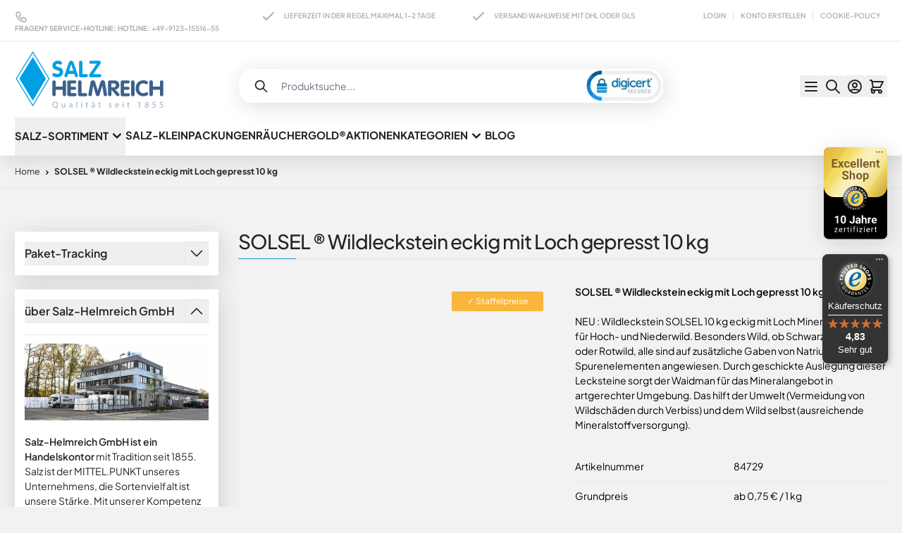

--- FILE ---
content_type: text/html; charset=UTF-8
request_url: https://salz.kaufen/solsel-r-wildleckstein-eckig-mit-loch-gepresst-10-kg.html
body_size: 186603
content:
<!doctype html>
<html lang="de">
<head prefix="og: http://ogp.me/ns# fb: http://ogp.me/ns/fb# product: http://ogp.me/ns/product#">
    <meta charset="utf-8"/>
<meta name="title" content="SOLSEL ® Wildleckstein eckig mit Loch gepresst 10 kg  - salz.kaufen: Salz-Helmreich - Ihr online Salz-Shop"/>
<meta name="description" content="NEU : Wildleckstein SOLSEL 10 kg eckig mit Loch

Mineralfuttermittel für Hoch- und Niederwild. Besonders Wild, ob Schwarzkittel, Reh- oder Rotwild, alle sind auf zusätzliche Gaben von Natrium und Spurenelementen angewiesen. Durch geschickte Auslegung..."/>
<meta name="keywords" content="Salz Helmreich - Online-Shop, Salz, Viehsalz / Lecksteine, Salz Helmreich - salz-helmreich.de, "/>
<meta name="robots" content="INDEX,FOLLOW"/>
<meta name="viewport" content="width=device-width, initial-scale=1"/>
<meta name="geo.placename" content="Oskar-Sembach-Ring 26a, 91207 Lauf a.d. Pegnitz, Deutschland"/>
<meta name="geo.position" content="49.498505;11.278237"/>
<meta name="geo.region" content="DE-Bayern"/>
<meta name="icbm" content="49.498505, 11.278237"/>
<meta name="publisher" content="Salz-Helmreich GmbH"/>
<meta name="author" content="Salz-Helmreich GmbH"/>
<meta name="rights" content="Salz-Helmreich GmbH"/>
<meta name="programmierung" content="filterVERLAG 2025, Milos Mandic"/>
<meta name="design" content="filterVERLAG 2025, Milos Mandic"/>
<meta name="google-site-verification" content="KtxCC5lQTus8UjtQ01wem_Dh4-yLcJqRElYCEnhGVpg"/>
<meta name="msvalidate.01" content="238DB7046529FDE27AD86EB719404946"/>
<meta name="usvalidate.01" content="WO\cceAj$vAG!wwO"/>
<meta name="p:domain_verify" content="MglZUuz2YcqB1KJSDwHYDOyojz5OUa3v"/>
<title>SOLSEL ® Wildleckstein eckig mit Loch gepresst 10 kg  - salz.kaufen: Salz-Helmreich - Ihr online Salz-Shop</title>
<link  rel="stylesheet" type="text/css"  media="all" href="https://salz.kaufen/static/frontend/CodeDESIGN/CustomHyva/de_DE/css/styles.css" />
<link  rel="stylesheet" type="text/css"  media="all" href="https://salz.kaufen/static/frontend/CodeDESIGN/CustomHyva/de_DE/Plumrocket_Newsletterpopup/css/prnewsletterpopup-animation.css" />
<link  rel="stylesheet" type="text/css"  media="all" href="https://salz.kaufen/static/frontend/CodeDESIGN/CustomHyva/de_DE/Plumrocket_Newsletterpopup/css/prnewsletterpopup-custom.css" />
<link  rel="stylesheet" type="text/css"  media="all" href="https://salz.kaufen/static/frontend/CodeDESIGN/CustomHyva/de_DE/Plumrocket_Newsletterpopup/css/prnewsletterpopup.css" />
<link  rel="stylesheet" type="text/css"  media="all" href="https://salz.kaufen/static/frontend/CodeDESIGN/CustomHyva/de_DE/Rokanthemes_RokanBase/css/chosen.css" />
<link  rel="stylesheet" type="text/css"  media="all" href="https://salz.kaufen/static/frontend/CodeDESIGN/CustomHyva/de_DE/Rokanthemes_RokanBase/css/jquery.fancybox.css" />
<link  rel="stylesheet" type="text/css"  media="all" href="https://salz.kaufen/static/frontend/CodeDESIGN/CustomHyva/de_DE/Mollie_Payment/css/styles.css" />
<link  rel="stylesheet" type="text/css"  media="all" href="https://salz.kaufen/static/frontend/CodeDESIGN/CustomHyva/de_DE/CodeDESIGN_CustomScripts/css/codedesign_custom_frontend.css" />
<script  type="text/javascript"  src="https://salz.kaufen/static/frontend/CodeDESIGN/CustomHyva/de_DE/Magento_PaymentServicesPaypal/js/lib/script-loader.js"></script>
<link  rel="icon" type="image/x-icon" href="https://salz.kaufen/media/favicon/websites/1/favicon.svg" />
<link  rel="shortcut icon" type="image/x-icon" href="https://salz.kaufen/media/favicon/websites/1/favicon.svg" />

<script>window.dataLayer = window.dataLayer || [];
    function gtag() { dataLayer.push(arguments) }

    window.amConsentManager = window.amConsentManager || {
        consentStates: {
            denied: 'denied',
            granted: 'granted'
        },
        storageName: 'amConsentMode',
        gdprCookie: {
            cookieGroupName: 'amcookie_allowed',
            allCookiesAllowed: '0'
        },
        defaultConsentTypesData: {"ad_storage":{"default":"0","group":"2"},"analytics_storage":{"default":"0","group":"3"},"ad_user_data":{"default":"0","group":"2"},"ad_personalization":{"default":"0","group":"2"},"ads_storage":{"default":"0","group":"2"},"functionality_storage":{"default":"1","group":"1"},"personalization_storage":{"default":"0","group":"3"},"security_storage":{"default":"1","group":"1"}},
        currentStoreId: 1,
        init: function () {
            this.initStorage();
            this.setDefaultConsent();
        },
        initStorage: function () {
            const persistedConsentTypes = this.getPersistedConsentTypeState();

            if (Object.keys(persistedConsentTypes).length !== 0 && !this.shouldResetConsentState(persistedConsentTypes)) {
                return;
            }

            let consentState = {};
            for (const [type, data] of Object.entries(this.defaultConsentTypesData)) {
                consentState[type] = {
                    group: data.group,
                    status: data.default === '1' ? this.consentStates.granted : this.consentStates.denied
                };
            }

            this.resetAllowedCookiesGroups();
            this.persistConsentTypeState(consentState);
        },
        setDefaultConsent: function () {
            gtag('consent', 'default', this.getPersistedConsentTypeStateForGtag());
        },
        updateConsent: function (consent) {
            const storageConsent = this.getPersistedConsentTypeState();
            const consentState = {...storageConsent, ...consent};

            this.persistConsentTypeState(consentState);
            gtag('consent', 'update', this.getPersistedConsentTypeStateForGtag());
        },
        getConsentTypeStateByGroupIds: function (groups) {
            let consentTypeState = {};

            for (const [type, data] of Object.entries(this.defaultConsentTypesData)) {
                consentTypeState[type] = {
                    group: data.group,
                    status: (groups.includes(data.group) || groups.includes(this.gdprCookie.allCookiesAllowed))
                        ? this.consentStates.granted
                        : this.consentStates.denied
                }
            }

            return consentTypeState;
        },
        persistConsentTypeState: function (consentTypeState) {
            let persistedState = this.getPersistedConsentTypeState(false);
            persistedState[this.currentStoreId] = consentTypeState;
            localStorage.setItem(this.storageName, JSON.stringify(persistedState));
        },
        getPersistedConsentTypeState: function (forCurrentStore = true) {
            let persistedStates = JSON.parse(localStorage.getItem(this.storageName)) ?? {};

            if (forCurrentStore) {
                return persistedStates?.[this.currentStoreId] ?? {};
            }

            return persistedStates;
        },
        getPersistedConsentTypeStateForGtag: function () {
            let consentTypeState = {};
            let persistedState = this.getPersistedConsentTypeState();

            for (const [type, data] of Object.entries(persistedState)) {
                consentTypeState[type] = data.status;
            }

            return consentTypeState;
        },
        shouldResetConsentState: function (persistedConsentTypes) {
            if (Object.keys(persistedConsentTypes).length != Object.keys(this.defaultConsentTypesData).length
                || !document.cookie.includes(this.gdprCookie.cookieGroupName)
            ) {
                return true;
            }

            for (const [type, data] of Object.entries(persistedConsentTypes)) {
                if (data.group !== this.defaultConsentTypesData[type].group) {
                    return true;
                }
            }

            return false;
        },
        resetAllowedCookiesGroups: function () {
            document.cookie = this.gdprCookie.cookieGroupName + '=0;max-age=-1;domain=' + location.hostname;
        }
    };

    window.amConsentManager.init();</script>
    
<script type="text&#x2F;javascript">window.dataLayer = window.dataLayer || [];
window.getAmGa4Cookie = function () {
    let cookies = {};
    document.cookie.split(';').forEach(function (el) {
        let [key, value] = el.split('=');
        cookies[key.trim()] = value;
    });

    return cookies['amga4_customer']
        ? decodeURIComponent(cookies['amga4_customer'])
        : '{}';
};

(function () {
        /**
     * @var {[Object]}
     */
    const userProperties = JSON.parse(window.getAmGa4Cookie());

    if (userProperties.customerGroup) {
        window.dataLayer.push({'customerGroup': userProperties.customerGroup});
    }
    if (userProperties.customerId) {
        window.dataLayer.push({'customerId': userProperties.customerId});
    }
        /**
     * @var {[Object]}
     */
    const dataToPush = JSON.parse('\u005B\u005D');

    dataToPush.forEach((dataObject) => {
        window.dataLayer.push(dataObject);
    });
})();
</script>
<!-- /app/design/frontend/CodeDESIGN/CustomHyva/Amasty_GA4/templates/gtm/init-gtm.phtml -->
<!-- Google Tag Manager -->
<script type="text&#x2F;javascript">function callAmGA4GTM () {
(function(w,d,s,l,i){w[l]=w[l]||[];w[l].push({'gtm.start':
new Date().getTime(),event:'gtm.js'});var f=d.getElementsByTagName(s)[0],
j=d.createElement(s),dl=l!='dataLayer'?'&l='+l:'';j.async=true;j.src=
'https://www.googletagmanager.com/gtm.js?id='+i+dl;f.parentNode.insertBefore(j,f);
})(window,document,'script','dataLayer', 'GTM-N5H2TG3');
}
</script><!-- End Google Tag Manager -->
<script>(function () { callAmGA4GTM(); })();</script>
<script type="text&#x2F;javascript">(function () {
            callAmGA4GTM();
    })();
</script>
<script>var MagefanWebP = {

        _canUseWebP: null,

        getUserAgentInfo: function(){
            try {
                var ua = navigator.userAgent,
                    tem,
                    M = ua.match(/(opera|chrome|safari|firefox|msie|trident(?=\/))\/?\s*(\d+)/i) || [];
                if (/trident/i.test(M[1])) {
                    tem = /\brv[ :]+(\d+)/g.exec(ua) || [];
                    return ['IE', (tem[1] || '')];
                }
                if (M[1] === 'Chrome') {
                    tem = ua.match(/\b(OPR|Edge)\/(\d+)/);
                    if (tem != null) {
                        tem = tem.slice(1);
                        tem[0] = tem[0].replace('OPR', 'Opera');
                        return tem;
                    }
                }
                M = M[2] ? [M[1], M[2]] : [navigator.appName, navigator.appVersion, '-?'];
                if ((tem = ua.match(/version\/(\d+)/i)) != null) M.splice(1, 1, tem[1]);
                return M;
            } catch (e) {
                return ['', 0];
            }
        },

        canUseWebP: function(){

            

            if (null !== this._canUseWebP){
                return this._canUseWebP;
            }

            try {
                var elem = document.createElement('canvas');
                if (!!(elem.getContext && elem.getContext('2d'))) {
                    var r = (elem.toDataURL('image/webp').indexOf('data:image/webp') == 0);
                    if (!r) {
                        var ua = this.getUserAgentInfo();
                        if (ua && ua.length > 1) {
                            ua[0] = ua[0].toLowerCase();
                            if ('firefox' == ua[0] && parseInt(ua[1]) >= 65) {
                                this._canUseWebP = true;
                                return this._canUseWebP;
                            }
                            if ('edge' == ua[0] && parseInt(ua[1]) >= 18) {
                                this._canUseWebP = true;
                                return this._canUseWebP;
                            }
                            if ('safari' == ua[0]) {
                                if (navigator.platform.includes('Mac')) {
                                    if (parseInt(ua[1]) >= 16) {
                                        this._canUseWebP = true;
                                    }
                                } else {
                                    if (parseInt(ua[1]) >= 15) {
                                        this._canUseWebP = true;
                                    }
                                }

                                return this._canUseWebP;
                            }
                        }
                    }

                    this._canUseWebP = r;
                    return this._canUseWebP;
                }
                this._canUseWebP = false;
                return this._canUseWebP;
            } catch (e) {
                console.log(e);
                this._canUseWebP = false;
                return this._canUseWebP;
            }
        },

        getOriginWebPImage: function(src) {
            if (src.indexOf('mf_webp') == -1) {
                return src;
            }

            var array = src.split('/');
            var imageFormat = '';

            for (var i = 0; i < array.length; i++) {
                if (array[i] == 'mf_webp') {
                    imageFormat = array[i + 1];
                    array.splice(i, 3);
                    break;
                }
            }
            src = array.join('/');
            return src.replace('.webp', '.' + imageFormat);
        },

        getWebUrl: function (imageUrl) {
            /* @var string */
            imageUrl = imageUrl.trim();
            var baseUrl = 'https://salz.kaufen/';
            var imageFormat = imageUrl.split('.').pop();

            if ('webp' === imageFormat) {
                return imageUrl;
            }

            var mediaBaseUrl = 'https://salz.kaufen/media/';
            var staticBaseUrl = 'https://salz.kaufen/static/';

            if (imageUrl.indexOf(mediaBaseUrl) == -1 && imageUrl.indexOf(staticBaseUrl) == -1) {
                mediaBaseUrl = baseUrl + 'media/';
                staticBaseUrl = baseUrl + 'static/';

                if (imageUrl.indexOf(mediaBaseUrl) == -1 && imageUrl.indexOf(staticBaseUrl) == -1) {
                    return false;
                }
            }

            var imagePath = imageUrl;
            imagePath = imagePath.replace(mediaBaseUrl, 'media/');
            imagePath = imagePath.replace(staticBaseUrl, 'static/');
            imagePath = imagePath.replace(baseUrl + 'pub/media/', 'media/');
            imagePath = imagePath.replace(baseUrl + 'pub/static/', 'static/');
            imagePath = imagePath.replace(/\.(jpe?g|png|gif)$/i, '.webp');
            imagePath = mediaBaseUrl + 'mf_webp/' + imageFormat + '/' + imagePath;
            imagePath = imagePath.replace('%20', ' ');
            imagePath = imagePath.replace(/version\d{10}\//g, '');
            return imagePath;
        }
    };

    /* MagicToolboxContainer Fix */
    function MagefanWebPMagicToolboxContainerFix()
    {
        if (!MagefanWebP.canUseWebP()) {
            (function(){
                var i;
                var els = document.querySelectorAll('.MagicToolboxContainer a, .MagicToolboxContainer img');
                if (!els) return;
                var el;
                for (i=0; i<els.length; i++) {
                    el = els[i];
                    if (el.href) {
                        el.href = MagefanWebP.getOriginWebPImage(el.href);
                    }

                    if (el.getAttribute('webpimg')) {
                        el.src = MagefanWebP.getOriginWebPImage(el.getAttribute('webpimg'));
                    } else {
                        if (el.src) {
                            el.src = MagefanWebP.getOriginWebPImage(el.src);
                        }
                    }

                    if (el.dataset && el.dataset.image) {
                        el.dataset.image = MagefanWebP.getOriginWebPImage(el.dataset.image);
                    }

                }
            })();
        } else {
            replacePixelMagicToolbox();
            checkIfPixelReplaced();
        }
    }

    function replacePixelMagicToolbox() {
        (function() {
            var i, els = document.querySelectorAll('.MagicToolboxContainer img');

            if (!els) return;
            var el;

            for (i=0; i<els.length; i++) {
                el = els[i];

                if (el.getAttribute('webpimg')) {
                    el.src = el.getAttribute('webpimg');
                }
            }
        })();
    }

    function checkIfPixelReplaced() {
        var intervalCounter = 0,
            waitForMagicToolbox = setInterval(function() {
                if (document.querySelectorAll('figure img[src$="/p.jpg"]').length) {
                    replacePixelMagicToolbox();
                    clearInterval(waitForMagicToolbox);
                }

                if (intervalCounter > 10) {
                    clearInterval(waitForMagicToolbox);
                }

                intervalCounter++;
            }, 500);
    }


    function updateBodyClassAndFallbackToOriginalImagesIfNoWebPSupport()
    {
      
        if (!MagefanWebP.canUseWebP()) {
            document.body.className += ' no-webp ';

            (function(){
                var i;
                var els = document.querySelectorAll('a[href$=".webp"]');
                if (!els) return;
                var el;
                for (i=0; i<els.length; i++) {
                    el = els[i];
                    if (el.href) {
                         el.href = MagefanWebP.getOriginWebPImage(el.href);
                    }
                }
            })();
        } else {
            document.body.className += ' webp-supported ';
        }
    }

    document.addEventListener('DOMContentLoaded', updateBodyClassAndFallbackToOriginalImagesIfNoWebPSupport);
    document.addEventListener('breeze:load', updateBodyClassAndFallbackToOriginalImagesIfNoWebPSupport);</script>
<script>document.addEventListener('DOMContentLoaded', function(e){
        if (!MagefanWebP.canUseWebP()) {
            /* Replace some custom webp images with original one if webp is not supported */
            /* Can add <a> tag in future as well */
            setInterval(function(){
                document.querySelectorAll("img[src$='.webp']:not(.no-origin-webp-img)").forEach(function(el){
                    var scr = el.getAttribute('src');
                    var newScr = MagefanWebP.getOriginWebPImage(scr);

                    if (scr != newScr) {
                        el.setAttribute('src', newScr);
                    } else {
                        el.classList.add('no-origin-webp-img');
                    }
                });

            }, 1000);
        }

        function processLazyPictureImg(img)
        {
            var src = img.getAttribute('src');
            var keys = ['original', 'src', 'lazyload'];
            var original, _original;
            for (var i=0;i<keys.length;i++) {
                _original = img.getAttribute('data-' + keys[i]);
                if (_original) {
                    original = _original;
                    break;
                }
            }
            if (original == src) {

                if (img.getAttribute('data-mf-lazy-picture-img')) return;
                img.setAttribute('data-mf-lazy-picture-img', 1);


                img.parentElement.querySelectorAll('source').forEach(function(el){
                    var srcset = el.getAttribute('srcset');
                    var originalset = el.getAttribute('data-originalset');
                    if (originalset && (originalset != srcset)) {
                        el.setAttribute('srcset', originalset);
                        el.classList.remove('lazyload');
                    }
                });

                var lazyLoader = img.closest('.lazy-loader');
                if (lazyLoader) {
                    lazyLoader.classList.remove('lazy-loader');
                }

                document.querySelectorAll("picture img[src='"+src+"']").forEach(function(img){
                    processLazyPictureImg(img);
                });

            }
        }

        document.querySelectorAll('picture img[data-original],picture img[data-src],picture img[data-lazyload]').forEach(function(el){
            el.addEventListener('load', function(e){
                processLazyPictureImg(e.target);
            });
            processLazyPictureImg(el);
        });
    });</script>
<style>
    picture.mfwebp source.lazyload,
    picture.mfwebp source.lazy {background:none;content:none;}
</style>
<!-- added by Trusted Shops app: Start -->
<script src="https://integrations.etrusted.com/applications/widget.js/v2" async defer></script>
<!-- End -->
<script>var BASE_URL = 'https://salz.kaufen/';
    var THEME_PATH = 'https://salz.kaufen/static/frontend/CodeDESIGN/CustomHyva/de_DE';
    var COOKIE_CONFIG = {
        "expires": null,
        "path": "\u002F",
        "domain": ".salz.kaufen",
        "secure": true,
        "lifetime": "172800",
        "cookie_restriction_enabled": false    };
    var CURRENT_STORE_CODE = 'default';
    var CURRENT_WEBSITE_ID = '1';

    window.hyva = window.hyva || {}

    window.cookie_consent_groups = window.cookie_consent_groups || {}
    window.cookie_consent_groups['necessary'] = true;

    window.cookie_consent_config = window.cookie_consent_config || {};
    window.cookie_consent_config['necessary'] = [].concat(
        window.cookie_consent_config['necessary'] || [],
        [
            'user_allowed_save_cookie',
            'form_key',
            'mage-messages',
            'private_content_version',
            'mage-cache-sessid',
            'last_visited_store',
            'section_data_ids'
        ]
    );</script>
<script>'use strict';
    (function( hyva, undefined ) {

        function lifetimeToExpires(options, defaults) {

            const lifetime = options.lifetime || defaults.lifetime;

            if (lifetime) {
                const date = new Date;
                date.setTime(date.getTime() + lifetime * 1000);
                return date;
            }

            return null;
        }

        function generateRandomString() {

            const allowedCharacters = '0123456789abcdefghijklmnopqrstuvwxyzABCDEFGHIJKLMNOPQRSTUVWXYZ',
                length = 16;

            let formKey = '',
                charactersLength = allowedCharacters.length;

            for (let i = 0; i < length; i++) {
                formKey += allowedCharacters[Math.round(Math.random() * (charactersLength - 1))]
            }

            return formKey;
        }

        const sessionCookieMarker = {noLifetime: true}

        const cookieTempStorage = {};

        const internalCookie = {
            get(name) {
                const v = document.cookie.match('(^|;) ?' + name + '=([^;]*)(;|$)');
                return v ? v[2] : null;
            },
            set(name, value, days, skipSetDomain) {
                let expires,
                    path,
                    domain,
                    secure,
                    samesite;

                const defaultCookieConfig = {
                    expires: null,
                    path: '/',
                    domain: null,
                    secure: false,
                    lifetime: null,
                    samesite: 'lax'
                };

                const cookieConfig = window.COOKIE_CONFIG || {};

                expires = days && days !== sessionCookieMarker
                    ? lifetimeToExpires({lifetime: 24 * 60 * 60 * days, expires: null}, defaultCookieConfig)
                    : lifetimeToExpires(window.COOKIE_CONFIG, defaultCookieConfig) || defaultCookieConfig.expires;

                path = cookieConfig.path || defaultCookieConfig.path;
                domain = !skipSetDomain && (cookieConfig.domain || defaultCookieConfig.domain);
                secure = cookieConfig.secure || defaultCookieConfig.secure;
                samesite = cookieConfig.samesite || defaultCookieConfig.samesite;

                document.cookie = name + "=" + encodeURIComponent(value) +
                    (expires && days !== sessionCookieMarker ? '; expires=' + expires.toGMTString() : '') +
                    (path ? '; path=' + path : '') +
                    (domain ? '; domain=' + domain : '') +
                    (secure ? '; secure' : '') +
                    (samesite ? '; samesite=' + samesite : 'lax');
            },
            isWebsiteAllowedToSaveCookie() {
                const allowedCookies = this.get('user_allowed_save_cookie');
                if (allowedCookies) {
                    const allowedWebsites = JSON.parse(unescape(allowedCookies));

                    return allowedWebsites[CURRENT_WEBSITE_ID] === 1;
                }
                return false;
            },
            getGroupByCookieName(name) {
                const cookieConsentConfig = window.cookie_consent_config || {};
                let group = null;
                for (let prop in cookieConsentConfig) {
                    if (!cookieConsentConfig.hasOwnProperty(prop)) continue;
                    if (cookieConsentConfig[prop].includes(name)) {
                        group = prop;
                        break;
                    }
                }
                return group;
            },
            isCookieAllowed(name) {
                const cookieGroup = this.getGroupByCookieName(name);
                return cookieGroup
                    ? window.cookie_consent_groups[cookieGroup]
                    : this.isWebsiteAllowedToSaveCookie();
            },
            saveTempStorageCookies() {
                for (const [name, data] of Object.entries(cookieTempStorage)) {
                    if (this.isCookieAllowed(name)) {
                        this.set(name, data['value'], data['days'], data['skipSetDomain']);
                        delete cookieTempStorage[name];
                    }
                }
            }
        };

        hyva.getCookie = (name) => {
            const cookieConfig = window.COOKIE_CONFIG || {};

            if (cookieConfig.cookie_restriction_enabled && ! internalCookie.isCookieAllowed(name)) {
                return cookieTempStorage[name] ? cookieTempStorage[name]['value'] : null;
            }

            return internalCookie.get(name);
        }

        hyva.setCookie = (name, value, days, skipSetDomain) => {
            const cookieConfig = window.COOKIE_CONFIG || {};

            if (cookieConfig.cookie_restriction_enabled && ! internalCookie.isCookieAllowed(name)) {
                cookieTempStorage[name] = {value, days, skipSetDomain};
                return;
            }
            return internalCookie.set(name, value, days, skipSetDomain);
        }


        hyva.setSessionCookie = (name, value, skipSetDomain) => {
            return hyva.setCookie(name, value, sessionCookieMarker, skipSetDomain)
        }

        hyva.getBrowserStorage = () => {
            const browserStorage = window.localStorage || window.sessionStorage;
            if (!browserStorage) {
                console.warn('Browser Storage is unavailable');
                return false;
            }
            try {
                browserStorage.setItem('storage_test', '1');
                browserStorage.removeItem('storage_test');
            } catch (error) {
                console.warn('Browser Storage is not accessible', error);
                return false;
            }
            return browserStorage;
        }

        hyva.postForm = (postParams) => {
            const form = document.createElement("form");

            let data = postParams.data;

            if (! postParams.skipUenc && ! data.uenc) {
                data.uenc = btoa(window.location.href);
            }
            form.method = "POST";
            form.action = postParams.action;

            Object.keys(postParams.data).map(key => {
                const field = document.createElement("input");
                field.type = 'hidden'
                field.value = postParams.data[key];
                field.name = key;
                form.appendChild(field);
            });

            const form_key = document.createElement("input");
            form_key.type = 'hidden';
            form_key.value = hyva.getFormKey();
            form_key.name="form_key";
            form.appendChild(form_key);

            document.body.appendChild(form);

            form.submit();
        }

        hyva.getFormKey = function () {
            let formKey = hyva.getCookie('form_key');

            if (!formKey) {
                formKey = generateRandomString();
                hyva.setCookie('form_key', formKey);
            }

            return formKey;
        }

        hyva.formatPrice = (value, showSign, options = {}) => {
            const groupSeparator = options.groupSeparator;
            const decimalSeparator = options.decimalSeparator
            delete options.groupSeparator;
            delete options.decimalSeparator;
            const formatter = new Intl.NumberFormat(
                'de\u002DDE',
                Object.assign({
                    style: 'currency',
                    currency: 'EUR',
                    signDisplay: showSign ? 'always' : 'auto'
                }, options)
            );
            return (typeof Intl.NumberFormat.prototype.formatToParts === 'function') ?
                formatter.formatToParts(value).map(({type, value}) => {
                    switch (type) {
                        case 'currency':
                            return '\u20AC' || value;
                        case 'minusSign':
                            return '- ';
                        case 'plusSign':
                            return '+ ';
                        case 'group':
                            return groupSeparator !== undefined ? groupSeparator : value;
                        case 'decimal':
                            return decimalSeparator !== undefined ? decimalSeparator : value;
                        default :
                            return value;
                    }
                }).reduce((string, part) => string + part) :
                formatter.format(value);
        }

        const formatStr = function (str, nStart) {
            const args = Array.from(arguments).slice(2);

            return str.replace(/(%+)([0-9]+)/g, (m, p, n) => {
                const idx = parseInt(n) - nStart;

                if (args[idx] === null || args[idx] === void 0) {
                    return m;
                }
                return p.length % 2
                    ? p.slice(0, -1).replace('%%', '%') + args[idx]
                    : p.replace('%%', '%') + n;
            })
        }

        hyva.str = function (string) {
            const args = Array.from(arguments);
            args.splice(1, 0, 1);

            return formatStr.apply(undefined, args);
        }

        hyva.strf = function () {
            const args = Array.from(arguments);
            args.splice(1, 0, 0);

            return formatStr.apply(undefined, args);
        }

        /**
         * Take a html string as `content` parameter and
         * extract an element from the DOM to replace in
         * the current page under the same selector,
         * defined by `targetSelector`
         */
        hyva.replaceDomElement = (targetSelector, content) => {
            // Parse the content and extract the DOM node using the `targetSelector`
            const parser = new DOMParser();
            const doc = parser.parseFromString(content, 'text/html');
            const contentNode = doc.querySelector(targetSelector);

            // Bail if content or target can't be found
            if (!contentNode || !document.querySelector(targetSelector)) {
                return;
            }

                        hyva.activateScripts(contentNode);
            
            // Replace the old DOM node with the new content
            document.querySelector(targetSelector).replaceWith(contentNode);

            // Reload customerSectionData and display cookie-messages if present
            window.dispatchEvent(new CustomEvent("reload-customer-section-data"));
            hyva.initMessages();
        }

        hyva.removeScripts = (contentNode) => {
            const scripts = contentNode.getElementsByTagName('script');
            for (let i = 0; i < scripts.length; i++) {
                scripts[i].parentNode.removeChild(scripts[i]);
            }
            const templates = contentNode.getElementsByTagName('template');
            for (let i = 0; i < templates.length; i++) {
                const container = document.createElement('div');
                container.innerHTML = templates[i].innerHTML;
                hyva.removeScripts(container);
                templates[i].innerHTML = container.innerHTML;
            }
        }

        hyva.activateScripts = (contentNode) => {
            // Create new array from HTMLCollection to avoid mutation of collection while manipulating the DOM.
            const scripts = Array.from(contentNode.getElementsByTagName('script'));

            // Iterate over all script tags to duplicate+inject each into the head
            for (const original of scripts) {
                const script = document.createElement('script');
                script.innerHTML = original.innerHTML;

                // Remove the original (non-executing) script from the contentNode
                original.parentNode.removeChild(original)

                // Add script to head
                document.head.appendChild(script);
            }

            return contentNode;
        }

        const replace = {['+']: '-', ['/']: '_', ['=']: ','};
        hyva.getUenc = () => btoa(window.location.href).replace(/[+/=]/g, match => replace[match]);

        let currentTrap;

        const focusableElements = (rootElement) => {
            const selector = 'button, [href], input, select, textarea, details, [tabindex]:not([tabindex="-1"]';
            return Array.from(rootElement.querySelectorAll(selector))
                .filter(el => {
                    return el.style.display !== 'none'
                        && !el.disabled
                        && el.tabIndex !== -1
                        && (el.offsetWidth || el.offsetHeight || el.getClientRects().length)
                })
        }

        const focusTrap = (e) => {
            const isTabPressed = e.key === 'Tab' || e.keyCode === 9;
            if (!isTabPressed) return;

            const focusable = focusableElements(currentTrap)
            const firstFocusableElement = focusable[0]
            const lastFocusableElement = focusable[focusable.length - 1]

            e.shiftKey
                ? document.activeElement === firstFocusableElement && (lastFocusableElement.focus(), e.preventDefault())
                : document.activeElement === lastFocusableElement && (firstFocusableElement.focus(), e.preventDefault())
        };

        hyva.releaseFocus = (rootElement) => {
            if (currentTrap && (!rootElement || rootElement === currentTrap)) {
                currentTrap.removeEventListener('keydown', focusTrap)
                currentTrap = null
            }
        }
        hyva.trapFocus = (rootElement) => {
            if (!rootElement) return;
            hyva.releaseFocus()
            currentTrap = rootElement
            rootElement.addEventListener('keydown', focusTrap)
            const firstElement = focusableElements(rootElement)[0]
            firstElement && firstElement.focus()
        }

        hyva.safeParseNumber = (rawValue) => {
            const number = rawValue ? parseFloat(rawValue) : null;

            return Array.isArray(number) || isNaN(number) ? rawValue : number;
        }

        const toCamelCase = s => s.split('_').map(word => word.charAt(0).toUpperCase() + word.slice(1)).join('');
        hyva.createBooleanObject = (name, value = false, additionalMethods = {}) => {

            const camelCase = toCamelCase(name);
            const key = '__hyva_bool_' + name

            return Object.assign(
                additionalMethods,
                {
                    [key]: !!value,
                    [name]() {return !!this[key]},
                    ['!' + name]() {return !this[key]},
                    ['toggle' + camelCase]() {this[key] = !this[key]},
                    [`set${camelCase}True`]() {this[key] = true},
                    [`set${camelCase}False`]() {this[key] = false},
                }
            )
        }

                hyva.alpineInitialized = (fn) => window.addEventListener('alpine:initialized', fn, {once: true})
                window.addEventListener('user-allowed-save-cookie', () => internalCookie.saveTempStorageCookies())

    }( window.hyva = window.hyva || {} ));</script>

    <!-- BEGIN GOOGLE ANALYTICS 4 CODE -->
    <script>(function initGoogleGA(){
            const config = {"isCookieRestrictionModeEnabled":false,"currentWebsite":1,"cookieName":"user_allowed_save_cookie","pageTrackingData":{"optPageUrl":"","measurementId":"G-07F7WW7T9H"},"ordersTrackingData":[],"googleAnalyticsAvailable":true};
            const anonymize_ip = false;

            let allowServices = false,
                allowedCookies,
                allowedWebsites,
                measurementId;

            if (typeof hyva === 'undefined' || (!hyva.getBrowserStorage || !hyva.getCookie || !hyva.setCookie)) {
                console.warn("Hyvä helpers are not loaded yet. Make sure they are included before this script");
            }
            if (config.isCookieRestrictionModeEnabled && typeof hyva !== 'undefined') {
                allowedCookies = hyva.getCookie(config.cookieName);

                if (allowedCookies !== null) {
                    allowedWebsites = JSON.parse(unescape(allowedCookies));

                    if (allowedWebsites[config.currentWebsite] === 1) {
                        allowServices = true;
                    }
                } else {
                    window.addEventListener('user-allowed-save-cookie', initGoogleGA, { once: true, passive: true });
                }
            } else {
                allowServices = true;
            }

            if (allowServices) {
                measurementId = config.pageTrackingData.measurementId;
                if (!window.gtag) {
                                            const gtagScript = document.createElement('script');
                        gtagScript.type = 'text/javascript';
                        gtagScript.async = true;
                        gtagScript.src = 'https://www.googletagmanager.com/gtag/js?id=' + measurementId;
                        document.head.insertBefore(gtagScript, document.head.children[0]);
                    
                    window.dataLayer = window.dataLayer || [];
                    window.gtag = function(){dataLayer.push(arguments)};
                    gtag('js', new Date());
                    gtag('set', 'developer_id.dYjhlMD', true);
                }

                gtag('config', measurementId, { 'anonymize_ip': anonymize_ip });
                // Purchase Event
                if (config.ordersTrackingData.hasOwnProperty('currency')) {
                    let purchaseObject = config.ordersTrackingData.orders[0];
                    purchaseObject['items'] = config.ordersTrackingData.products;
                    gtag('event', 'purchase', purchaseObject);
                }
            }
        }())</script>
    <!-- END GOOGLE ANALYTICS 4 CODE -->
<script>if (!window.IntersectionObserver) {
        window.IntersectionObserver = function (callback) {
            this.observe = el => el && callback(this.takeRecords());
            this.takeRecords = () => [{isIntersecting: true, intersectionRatio: 1}];
            this.disconnect = () => {};
            this.unobserve = () => {};
        }
    }</script>
<!-- /app/design/frontend/CodeDESIGN/CustomHyva/Hyva_Theme/templates/page/js/speculationrules.phtml -->
<script type="speculationrules">
{
    "prerender": [{
        "source": "document",
        "where": {
            "and": [
                { "href_matches": "/*" },
                { "not": {
                    "href_matches": [
                        "*/customer/*",
                        "*/search/*",
                        "*/sales/*",
                        "*/checkout/*",
                        "*.pdf"
                    ]
                }},
                { "not": { "selector_matches": ".do-not-prerender" } },
                { "not": { "selector_matches": "[download]" } },
                { "not": { "selector_matches": "[rel~=nofollow]" } }

            ]
        },
        "eagerness": "moderate"
    }]
}
</script>
<!-- if needed Hyva_Theme::js/jquery/jquery-3.7.1.min.js -->
<!-- /app/design/frontend/CodeDESIGN/CustomHyva/Hyva_Theme/templates/page/js/jqueryjs.phtml -->

<script src="https://salz.kaufen/static/frontend/CodeDESIGN/CustomHyva/de_DE/Hyva_Theme/js/swiper/swiper-bundle-11.2.1.min.js"></script>
<link href="https://salz.kaufen/static/frontend/CodeDESIGN/CustomHyva/de_DE/Hyva_Theme/css/swiper/swiper-bundle-11.2.5.min.css" rel="stylesheet" />

<script>document.documentElement.classList.add('js')</script>
<meta property="og:type" content="product" />
<meta property="og:title"
      content="SOLSEL&#x20;&#xAE;&#x20;Wildleckstein&#x20;eckig&#x20;mit&#x20;Loch&#x20;gepresst&#x20;10&#x20;kg" />
<meta property="og:image"
      content="https://salz.kaufen/media/catalog/product/cache/7a95bc5ddf5c1feafc5dc93ed7f03f6d/w/i/wildleckstein-solsel.png" />
<meta property="og:description"
      content="NEU&#x20;&#x3A;&#x20;Wildleckstein&#x20;SOLSEL&#x20;10&#x20;kg&#x20;eckig&#x20;mit&#x20;Loch&#x0D;&#x0A;&#x0D;&#x0A;Mineralfuttermittel&#x20;f&#xFC;r&#x20;Hoch-&#x20;und&#x20;Niederwild.&#x20;Besonders&#x20;Wild,&#x20;ob&#x20;Schwarzkittel,&#x20;Reh-&#x20;oder&#x20;Rotwild,&#x20;alle&#x20;sind&#x20;auf&#x20;zus&#xE4;tzliche&#x20;Gaben&#x20;von&#x20;Natrium&#x20;und&#x20;Spurenelementen&#x20;angewiesen.&#x20;Durch&#x20;geschickte&#x20;Auslegung&#x20;dieser&#x20;Lecksteine&#x20;sorgt&#x20;der&#x20;Waidman&#x20;f&#xFC;r&#x20;das&#x20;Mineralangebot&#x20;in&#x20;artgerechter&#x20;Umgebung.&#x20;Das&#x20;hilft&#x20;der&#x20;Umwelt&#x20;&#x28;Vermeidung&#x20;von&#x20;Wildsch&#xE4;den&#x20;durch&#x20;Verbiss&#x29;&#x20;und&#x20;dem&#x20;Wild&#x20;selbst&#x20;&#x28;ausreichende&#x20;Mineralstoffversorgung&#x29;.&#x20;&#x20;&#x20;&#x20;&#x0D;&#x0A;" />
<meta property="og:url" content="https://salz.kaufen/solsel-r-wildleckstein-eckig-mit-loch-gepresst-10-kg.html" />
    <meta property="product:price:amount" content="7.45"/>
    <meta property="product:price:currency"
      content="EUR"/>

<script>window.addEventListener('init-external-scripts', () => {
        if (window._fancyboxLoaded) {
            return;
        }

        // Load Fancybox script asynchronously
        const script = document.createElement('script');
        script.src = 'https://salz.kaufen/static/frontend/CodeDESIGN/CustomHyva/de_DE/Amasty_QuickviewHyva/js/fancybox.umd.js';
        script.async = true;
        document.body.appendChild(script);

        window._fancyboxLoaded = true;

        script.onload = () => {
            // Dispatch custom event when Fancybox is loaded
            window.dispatchEvent(new CustomEvent('fancyboxLoaded', {}));
        }

        // Load Fancybox CSS file
        const styles = document.createElement('link');
        styles.rel = 'stylesheet';
        styles.href = 'https://salz.kaufen/static/frontend/CodeDESIGN/CustomHyva/de_DE/Amasty_QuickviewHyva/css/fancybox.css';

        document.head.appendChild(styles);
    }, { once: true, passive: true });</script>

<script>window.addEventListener('init-external-scripts', () => {
        if (window._amPurifyLoaded) {
            return;
        }

        // Load Purify script asynchronously
        const script = document.createElement('script');
        script.src = 'https://salz.kaufen/static/frontend/CodeDESIGN/CustomHyva/de_DE/Amasty_XsearchHyvaCompatibility/js/purify.min.js';
        script.async = true;
        document.body.appendChild(script);

        window._amPurifyLoaded = true;

        script.onload = () => {
            // Dispatch custom event when Swiper is loaded
            window.dispatchEvent(new CustomEvent('amPurifyLoaded', {}));
        }
    }, { once: true, passive: true });</script>
</head>
<body class="pl-thm-codedesign pl-thm-codedesign-customhyva codedesign_m2_body user_is_not_logged_in catalog-product-view product-solsel-r-wildleckstein-eckig-mit-loch-gepresst-10-kg am-tabs-view page-layout-2columns-left" id="html-body">

<!-- Google Tag Manager (noscript) -->
<noscript>
    <iframe src="https://www.googletagmanager.com/ns.html?id=GTM-N5H2TG3"
            height="0" width="0" style="display:none;visibility:hidden"></iframe>
</noscript>
<!-- End Google Tag Manager (noscript) -->


<div
            class="ambanners ambanner-10"
        data-position="10"
        data-bannerid=""
        data-role="amasty-banner-container"
></div>


<script>const prPopupLoginAction = {};

    prPopupLoginAction.login = {
        callbacks: [],
        successCallbacks: [],
        execute: function (url, formData, redirectUrl) {

            let that = this;

            return fetch(url, {

                method: 'post',
                headers: {
                    'Content-Type': 'application/json',
                    'X-Requested-With': 'XMLHttpRequest'
                },
                body: JSON.stringify(Object.fromEntries(formData.entries()))

            }).then(function (response) {

                if (! response.ok) {
                    response = {'message': 'Die Authentifizierung konnte nicht durchgeführt werden. Bitte versuchen Sie es später noch einmal.'};
                    that.callbacks.forEach(function (callback) {
                        callback(response);
                    });
                    return;
                }

                response.json().then(function (json) {

                    // document.getElementById('global_loading_screen').classList.remove('hidden');
                    // document.getElementById('global_loading_screen').classList.add('hidden');

                    let needReload = true;
                    window.addEventListener('beforeunload', function () {
                        needReload = false;
                    });

                    if (json.errors) {
                        that.callbacks.forEach(function (callback) {
                            callback(json);
                        });
                        return;
                    }

                    window.dispatchEvent(new CustomEvent('reload-customer-section-data'));
                    that.successCallbacks.forEach(function (callback) {
                        callback(json);
                    });

                    if (needReload) {
                        redirectUrl ? window.location.replace(redirectUrl) : location.reload();
                    }

                });
            });
        },
        registerCallback: function (callback) {
            this.callbacks.push(callback);
        },
        registerSuccessCallback: function (callback) {
            this.successCallbacks.push(callback);
        }
    }

    prPopupLoginAction.register = {
        callbacks: [],
        successCallbacks: [],
        execute: function (url, formData) {

            let that = this;

            return fetch(url, {

                method: 'post',
                headers: {
                    'Content-Type': 'application/json',
                    'X-Requested-With': 'XMLHttpRequest'
                },
                body: JSON.stringify(Object.fromEntries(formData.entries()))

            }).then(function (response) {

                if (! response.ok) {
                    response = {'message': 'Could not registration. Please try again later'};
                    that.callbacks.forEach(function (callback) {
                        callback(response);
                    });
                    return;
                }

                response.json().then(function (json) {
                    if (json.errors) {
                        that.callbacks.forEach(function (callback) {
                            callback(json);
                        });
                        return;
                    }

                    window.dispatchEvent(new CustomEvent('reload-customer-section-data'));
                    that.successCallbacks.forEach(function (callback) {
                        callback(json);
                    });
                });

            });
        },
        registerCallback: function (callback) {
            this.callbacks.push(callback);
        },
        registerSuccessCallback: function (callback) {
            this.successCallbacks.push(callback);
        }
    }

    prPopupLoginAction.forgot = {
        callbacks: [],
        successCallbacks: [],
        execute: function (url, formData) {

            let that = this;

            return fetch(url, {

                method: 'post',
                headers: {
                    'Content-Type': 'application/json',
                    'X-Requested-With': 'XMLHttpRequest'
                },
                body: JSON.stringify(Object.fromEntries(formData.entries()))

            }).then(function (response) {

                if (!response.ok) {
                    response = {'message': 'Could not forgot password. Please try again later'};
                    that.callbacks.forEach(function (callback) {
                        callback(response);
                    });
                    return;
                }

                response.json().then(function (json) {
                    if (json.errors) {
                        that.callbacks.forEach(function (callback) {
                            callback(json);
                        });
                        return;
                    }

                    that.successCallbacks.forEach(function (callback) {
                        callback(json);
                    });
                });

            });
        },
        registerCallback: function (callback) {
            this.callbacks.push(callback);
        },
        registerSuccessCallback: function (callback) {
            this.successCallbacks.push(callback);
        }
    }

    if (typeof define === 'function') {
        define('Plumrocket_Popuplogin/js/action/login', () => prPopupLoginAction.login);
        define('Plumrocket_Popuplogin/js/action/register', () => prPopupLoginAction.register);
        define('Plumrocket_Popuplogin/js/action/forgot', () => prPopupLoginAction.forgot);
    }</script>
<script>const prPopupLoginModel = {
        isCreated: false,
        isOpened: false,
        isAnyFormOpen: false,
        specificShowMethod: null,
        specificCloseMethod: null,
        forms: [],
        modeSelectors: {
            1: ['.show_popup_login'],
            2: ['*'],
            3: ['a', 'button'],
            4: ['.show_popup_login']
        },
        popupModesForClosePostpone: ['1', '2'],
        formPrefix: 'prpl-',
        modalClass: 'prpl-popuplogin',
        options: null,
        completeActions: [],
        unbindPopup: false,
        init: function () {
            this.options = window.popupLoginConfig;
        },
        dispatchCheckScroll: function () {
            const animationEndHandler = (event) => {
                this.checkScroll();
                innerWrap.removeEventListener('webkitAnimationEnd', animationEndHandler);
                innerWrap.removeEventListener('oanimationend', animationEndHandler);
                innerWrap.removeEventListener('msAnimationEnd', animationEndHandler);
                innerWrap.removeEventListener('animationend', animationEndHandler);
            };

            let innerWrap = document.getElementById('prpl-modal-inner-wrap');
            if (innerWrap) {
                innerWrap.addEventListener('webkitAnimationEnd', animationEndHandler);
                innerWrap.addEventListener('oanimationend', animationEndHandler);
                innerWrap.addEventListener('msAnimationEnd', animationEndHandler);
                innerWrap.addEventListener('animationend', animationEndHandler);
            }
        },
        bindPopupLogin: function () {
            if (!this.isPostponedByClose() && this.options.general.mode === '1') {
                document.addEventListener('contextmenu.bindPopup', (event) => {
                    event.preventDefault();
                });
                this.showPopupLogin();
            }

            let targets = this.modeSelectors[this.options.general.mode];
            const handleEvent = (event) => {
                if (!this.isPostponedByClose()) {
                    let target = event.target,
                        modalElement = target.closest('.' + this.modalClass);
                    if (modalElement !== null || target.getAttribute('data-popup') === 'off') {
                        return true;
                    }

                    if (this.options.registration.success_page === '__complete__'
                        || this.options.login.success_page === '__complete__'
                    ) {
                        this.completeActions.push(function () {
                            this.unbindPopup = true;
                            target.click();
                        });
                    }

                    event.stopPropagation();
                    event.preventDefault();

                    let defineForm = null;
                    if (target.dataset.form) {
                        defineForm = target.dataset.form;
                    } else {
                        let closestParent = target.closest(this.modeSelectors[4][0]);
                        if (closestParent && closestParent.dataset.form) {
                            defineForm = closestParent.dataset.form;
                        }
                    }

                    this.showPopupLogin(defineForm);
                }
            }
            for (let i = 0; i < targets.length; i++) {
                document.querySelectorAll(targets[i]).forEach(function (element) {
                    element.addEventListener('contextmenu.bindPopup', function (event) {
                        event.preventDefault();
                    });
                    element.addEventListener('keydown', handleEvent);
                    element.addEventListener('mousedown', handleEvent);
                    element.addEventListener('click', handleEvent);
                });
            }
        },
        showForm: function (formId) {
            let self = this,
                visible = false;
            formId = formId ? formId : this.getDefaultVisibleForm();

            this.forms.forEach((item) => {
                if (item.id === formId) {
                    item.isVisible = true;
                    visible = true;
                    if (item.title !== 'registration-success') {
                        this.popupEventTracking(item.title, 'Show form');
                    }
                }
            });

            if (!visible) {
                this.forms.some((item) => {
                    if (item.title === 'Login') {
                        item.isVisible = true;
                        visible = true;
                        this.popupEventTracking(item.title, 'Show form');
                        return true;
                    }
                });
            }

            if (!visible) {
                this.forms.some((item) => {
                    if (item.title === 'Create an User') {
                        item.isVisible = true;
                        visible = true;
                        this.popupEventTracking(item.title, 'Show form');
                        return true;
                    }
                });
            }

            if (!visible) {
                this.forms.some((item) => {
                    if (item.title === 'Forgot Password') {
                        item.isVisible = true;
                        visible = true;
                        this.popupEventTracking(item.title, 'Show form');
                        return true;
                    }
                });
            }

            self.checkScroll();

            let captchaPlaceholder = document.querySelector('#' + formId + ' div.captcha>label>span');
            if (captchaPlaceholder) {
                let inputId;
                switch (formId) {
                    case 'prpl-login':
                        inputId = 'captcha_prpl_login_form';
                        break;
                    case 'prpl-registration':
                        inputId = 'captcha_prpl_registration_form';
                        break;
                    case 'prpl-forgotpassword':
                        inputId = 'captcha_prpl_forgotpassword_form';
                        break;
                }
                let inputElement = document.getElementById(inputId);
                if (inputElement) {
                    inputElement.placeholder = captchaPlaceholder.textContent;
                }
            }

            document.getElementById('prpl-modal-popup').scrollTop = 0;

            if (visible) {
                this.isAnyFormOpen = true;
                document.dispatchEvent(new CustomEvent(
                    'prPopupLogin.form.visibilityChanged',
                    {detail: {form_id: formId}}
                ));
            }

            return visible;
        },
        closeForm: function () {
            if (! this.isAnyFormOpen) {
                return;
            }

            this.isAnyFormOpen = false;
            if (typeof this.specificCloseMethod == 'function') {
                this.specificCloseMethod();
            }
        },
        getDefaultVisibleForm: function () {
            let defaultForm = this.options.general.default_form,
                formsInverter = {
                    login: 'registration',
                    registration: 'login'
                };

            if (!this.isFormActive(defaultForm)) {
                defaultForm = formsInverter[defaultForm];
            }

            if (!this.isFormActive(defaultForm)) {
                defaultForm = null;
            }

            return defaultForm ? this.formPrefix + defaultForm : null;
        },
        isFormActive: function (formId) {
            return this.options.hasOwnProperty(formId) && !!parseInt(this.options[formId].show);
        },
        showPopupLogin: function (formId) {
            if (this.isOpened) {
                this.checkScroll();
                return true;
            }

            let modalInnerWrap = document.getElementById('#prpl-modal-inner-wrap');
            if (modalInnerWrap) {
                modalInnerWrap.classList.add(this.options.design.animation);
            }
            if (!this.showForm(formId)) {
                let timerId = setInterval(() => {
                    if (this.showForm(formId)) {
                        clearInterval(timerId);
                    }
                }, 500);
            }

            if (typeof this.specificShowMethod == 'function') {
                this.specificShowMethod();
            }
        },
        applyPopupLoginToExtraItems: function () {
            let selectors = [];
            if (this.options.login.show === '1') {
                selectors['login'] = 'a[href*="/customer/account/login/"], ' +
                    'a[href*="/customer/account/"]:not(a[href*="/customer/account/logout"])';
            }

            if (this.options.registration.show === '1') {
                selectors['registration'] = 'a[href*="/customer/account/create/"]';
            }

            if (this.options.forgotpassword.show === '1') {
                selectors['forgotpassword'] = 'a[href*="/customer/account/forgotpassword/"]';
            }

            for (let prefix in selectors) {
                let links = document.querySelectorAll(selectors[prefix]);
                links.forEach((link) => {
                    link.classList.add('show_popup_login');
                    link.dataset.form = this.formPrefix + prefix;
                });
            }
        },
        addForm: function (formId) {
            let formTitles = {},
                defaultForm = this.getDefaultVisibleForm();
            formTitles[this.formPrefix + 'login'] = 'Login';
            formTitles[this.formPrefix + 'registration'] = 'Create an User';
            formTitles[this.formPrefix + 'forgotpassword'] = 'Forgot Password';
            formTitles[this.formPrefix + 'registration-success'] = 'registration-success';

            this.forms.push({
                id: formId,
                isVisible: formId === defaultForm,
                title: formTitles[formId]
            });
        },
        popupEventTracking: function (action, label) {
            if (typeof ga !== 'undefined' && ga !== false) {
                ga('send', 'event', 'Popup Login', action, label.replace(/(<([^>]+)>)/ig, ''));
            } else if (this.options.tracking.google && typeof _gaq !== 'undefined' && _gaq !== false) {
                _gaq.push(['_trackEvent', 'Popup Login', action, label.replace(/(<([^>]+)>)/ig, '')]);
            }
        },
        checkScroll: function () {
            let popup = document.getElementById('prpl-modal-inner-wrap'),
                aside = document.getElementById('prpl-modal-popup'),
                popupMarginTop = parseInt(window.getComputedStyle(popup).marginTop),
                asidePaddingTop = parseInt(window.getComputedStyle(aside).paddingTop);

            if ((window.innerHeight - (popup.offsetHeight + popupMarginTop + asidePaddingTop)) < 15) {
                aside.classList.add('prpl-modal-scroll');
            } else {
                aside.classList.remove('prpl-modal-scroll');
            }
        },
        setPostponeByCloseCookie: function () {
            if (this.popupModesForClosePostpone.includes(this.options.general.mode)
                && this.options.general.closed_popup_postpone > 0
            ) {
                let date = new Date();
                date.setTime(date.getTime() + (this.options.general.closed_popup_postpone * 60 * 1000));
                document.cookie = 'prpopuplogin_closed_popup_postpone=true;path=/;expires=' + date.toUTCString();
            }
        },
        isPostponedByClose: function () {
            const getCookie = () => {
                const cookies = document.cookie.split(';');
                for (let i = 0; i < cookies.length; i++) {
                    let cookie = cookies[i].trim();
                    if (cookie.indexOf(name + '=') === 0) {
                        return cookie.substring(name.length + 1);
                    }
                }

                return null;
            };

            return this.popupModesForClosePostpone.includes(this.options.general.mode) &&
                getCookie('prpopuplogin_closed_popup_postpone') !== null;
        }
    };

    if (typeof define === 'function') {
        define('Plumrocket_Popuplogin/js/model/popuplogin', () => prPopupLoginModel);
    }</script>

<!-- /app/design/frontend/CodeDESIGN/CustomHyva/Plumrocket_Popuplogin/templates/popuplogin.phtml -->
<div id="prpl-modal-popup" x-data="Object.assign({}, hyva.modal(), initPrplPopupLoginComponent())" :class="bindClass()" @prpl-initialized="initialized($event.detail)">
    <div x-cloak x-spread="overlay('prpl-popup')" x-bind="overlay('prpl-popup')" class="fixed z-40 inset-0 flex justify-center items-center text-left bg-white bg-opacity-50">
        <div class="inline-block bg-white shadow-xl rounded-lg p-10 w-full max-w-[896px] max-w-4xl max-h-screen max-h-screen-50 overflow-auto overscroll-y-contain relative "
             x-ref="prpl-popup"
             role="dialog" aria-labelledby="the-label"
        >
            <template x-if="config.general.close === '1'">
                <button class="action-close inline-flex items-center justify-center text-black right-3 top-3 absolute outline-none hover:text-black"
                        type="button"
                        @click="hide"
                        title="Schlie&#xDF;en"
                        aria-label="Close"
                >
                                        <svg xmlns="http://www.w3.org/2000/svg" fill="none" viewBox="0 0 24 24" stroke-width="1.5" stroke="currentColor" aria-hidden="true" width="24" height="24">
    <path stroke-linecap="round" stroke-linejoin="round" d="M6 18L18 6M6 6l12 12"/>
</svg>
                </button>
            </template>

            <div id="prpl-modal-inner-wrap" :class="config.design.animation">
                <template x-if="config.design.logo">
                    <header class="modal-header mb-5 pb-5 border-b border-container">

                        <!--
                        <a
                            class="logo flex items-center justify-center text-xl font-medium tracking-wide text-black no-underline hover:no-underline font-title"
                            href="https://salz.kaufen/"
                            aria-label="Zur&#x20;Startseite&#x20;gehen"
                        >
                        </a>
                        -->

                        <div class="logo flex items-center justify-center">
                        <img
                            src="https://salz.kaufen/pub/media/logo/default_logo.svg"
                            alt="Gesch&#xE4;fts-Logo"
                            width="auto" 
                            height="auto"
                            class="off-img-responsive max-w-[180px] block mx-auto"
                            loading="eager"
                        />
                        </div>

                                                                    </header>
                </template>
                <div class="modal-content">
                    <!-- /app/design/frontend/CodeDESIGN/CustomHyva/Plumrocket_Popuplogin/templates/modal/popuplogin.phtml -->
<div class="prpl-popuplogin-wrapper">
    <div class="messages" x-data="initPrplMessagesComponent()" x-show="hasMessages()" @click.stop="removeAllMessages()">
    <template x-for="message in messages.error">
        <div class="message message-error error">
            <div x-html="message"></div>
        </div>
    </template>
    <template x-for="message in messages.success">
        <div class="message message-success success">
            <div x-html="message"></div>
        </div>
    </template>
</div>
<script>function initPrplMessagesComponent() {
        return {
            hasMessages: function () {
                return this.messages.success.length || this.messages.error.length
            }
        }
    }</script>
<!-- /app/design/frontend/CodeDESIGN/CustomHyva/Plumrocket_Popuplogin/templates/modal/themes/default/forms/login.phtml -->
<div :id="id" class="prpl-form" x-data="initPrplLoginFormComponent()" x-show="visibleForm === id">
    <form id="prpl-login-form" class="form form-login" method="post" :action="config.login.url" @submit.prevent="login($event.target)">
        <fieldset class="fieldset login">
            <div class="field email required mb-3">
                <label class="label text-sm" for="prpl-email"><span x-text="translate('E-Mail')"></span></label>
                <div class="control">
                    <input name="username" id="prpl-email" type="email" class="input-text form-input w-full" required="required" :placeholder="translate('E-Mail')" autocomplete="on" autocompletetype="email">
                </div>
            </div>
            <div class="field password required mb-3">
                <label for="prpl-pass" class="label text-sm"><span x-text="translate('Passwort')"></span></label>
                <div class="control">
                    <input name="password" type="password" class="input-text form-input w-full" id="prpl-pass" required="required" :placeholder="translate('Passwort')">
                </div>
            </div>
                    </fieldset>
        <div class="w-full mt-5">
            <input name="context" type="hidden" value="checkout">
            <div class="primary mb-3">
                <button type="submit" class="action action-login btn btn-primary w-full justify-center" name="send" id="prpl-send2">
                    <span x-text="translate('Login')"></span>
                </button>
            </div>
            <div x-show="isFormActive('forgotpassword')" class="secondary prpl-f-password mb-3 text-center">
                <a class="action btn btn-secondary w-full justify-center pointer"
                   @click="goToForm(prPopupLoginModel.formPrefix + 'forgotpassword')"
                >
                    <svg xmlns="http://www.w3.org/2000/svg" fill="none" viewBox="0 0 24 24" stroke-width="1.5" stroke="currentColor" aria-hidden="true" class="mr-2" width="24" height="24">
    <path stroke-linecap="round" stroke-linejoin="round" d="M15.75 5.25a3 3 0 013 3m3 0a6 6 0 01-7.029 5.912c-.563-.097-1.159.026-1.563.43L10.5 17.25H8.25v2.25H6v2.25H2.25v-2.818c0-.597.237-1.17.659-1.591l6.499-6.499c.404-.404.527-1 .43-1.563A6 6 0 1121.75 8.25z"/>
</svg>
                    <span x-text="translate('Passwort vergessen?')"></span>
                </a>
            </div>
            <div id="socialLoginButtons"></div>
            <div x-show="isFormActive('registration')"
                 class="secondary prpl-cr-account text-center mt-3 pt-3 border-t border-container"
            >
                <span x-text="translate('Sie haben noch kein Kundenkonto?')"
                      class="block mt-4 mb-4"
                ></span>

                <a class="action btn btn-secondary w-full justify-center pointer"
                   @click="goToForm(prPopupLoginModel.formPrefix + 'registration')"
                >
                    <svg xmlns="http://www.w3.org/2000/svg" fill="none" viewBox="0 0 24 24" stroke-width="1.5" stroke="currentColor" aria-hidden="true" class="mr-2" width="24" height="24">
    <path stroke-linecap="round" stroke-linejoin="round" d="M19 7.5v3m0 0v3m0-3h3m-3 0h-3m-2.25-4.125a3.375 3.375 0 11-6.75 0 3.375 3.375 0 016.75 0zM4 19.235v-.11a6.375 6.375 0 0112.75 0v.109A12.318 12.318 0 0110.374 21c-2.331 0-4.512-.645-6.374-1.766z"/>
</svg>
                    <span x-text="translate('Ein Konto erstellen')"></span>
                </a>
            </div>
        </div>
    </form>
</div>
<script>function initPrplLoginFormComponent() {
        return {
            id: prPopupLoginModel.formPrefix + 'login',
            init: function () {
                prPopupLoginModel.addForm(this.id);
                prPopupLoginAction.login.registerCallback((response) => {
                    this.addErrorMessage(response.message);
                });
                prPopupLoginAction.login.registerCallback(function (response) {
                    prPopupLoginModel.popupEventTracking('Login', response.message);
                });
                prPopupLoginAction.login.registerSuccessCallback(function (response) {
                    prPopupLoginModel.popupEventTracking('Login', response.message);
                });

                let afterLoginAction = (this.config.login.success_page === '__complete__')
                    ? prPopupLoginModel.completeActions : [];

                afterLoginAction.forEach(function (action) {
                    prPopupLoginModel.registerSuccessCallback(action);
                });

                this.$dispatch(prPopupLoginModel.formPrefix + 'initialized', this.id);
            },
            login: function (eventTarget) {
                prPopupLoginModel.popupEventTracking('Login', 'Send request');
                prPopupLoginAction.login.execute(
                    eventTarget.action,
                    new FormData(eventTarget),
                    this.config.login.success_page_url
                );
            }
        }
    }</script>
<!-- /app/design/frontend/CodeDESIGN/CustomHyva/Plumrocket_Popuplogin/templates/modal/themes/default/forms/registration.phtml -->
<div :id="id" class="prpl-form" x-data="initPrplRegistrationFormComponent()" x-show="visibleForm === id">
    <form
            id="prpl-registration-form"
            class="form form-create-account"
            method="post"
            autocomplete="off"
            x-data="hyva.formValidation($el)"
            :action="config.registration.url"
            @submit.prevent="registration($event.target)"
    >

        <fieldset class="fieldset registration text-sm">
            <div class="field firstname mb-3 required">
    <label class="text-sm capitalize" for="prpr-firstname"> Vorname</label>
    <input
        class="input-text form-input w-full"
        type="text"
        id="prpr-firstname"
        name="firstname"
        placeholder=" Vorname"
         required="required"     />
</div>
<div class="field lastname mb-3 required">
    <label class="text-sm capitalize" for="prpr-lastname"> Nachname</label>
    <input
        class="input-text form-input w-full"
        type="text"
        id="prpr-lastname"
        name="lastname"
        placeholder=" Nachname"
         required="required"     />
</div>
<div class="field email mb-3 required">
    <label class="text-sm capitalize" for="prpr-email">E-Mail</label>
    <input
        class="input-text form-input w-full"
        type="text"
        id="prpr-email"
        name="email"
        placeholder="E-Mail"
         required="required"     />
</div>
<div class="field password required mb-3" id="registration-password">
    <label for="password" class="label text-sm" x-text="translate('Password')"></label>
    <div class="control">
        <input
            class="input-text form-input w-full"
            type="password"
            id="password"
            name="password"
            placeholder="Passwort"
             required="required"             data-validate='{&quot;password-strength&quot;:{&quot;minCharacterSets&quot;:3}}'
        >
        <template x-if="window.prplEnablePasswordStrength">
            <div id="password-strength-meter-container" data-role="password-strength-meter" aria-live="polite">
                <div id="password-strength-meter" class="pr-password-strength-meter relative bg-gray-200 mt-1 py-1 px-2 text-sm">
                    <span class="relative z-10" x-text="translate('Password Strength')"></span>
                    <span id="password-strength-meter-label" class="relative z-10" x-text="translate('No Password')"></span>
                </div>
            </div>
        </template>
    </div>
</div>
<div class="field taxvat mb-3 ">
    <label class="text-sm capitalize" for="prpr-taxvat"> Steuernummer /  USt - IdNr.</label>
    <input
        class="input-text form-input w-full"
        type="text"
        id="prpr-taxvat"
        name="taxvat"
        placeholder=" Steuernummer /  USt - IdNr."
            />
</div>
<div class="field company mb-3 ">
    <label class="text-sm capitalize" for="prpr-company">Firma</label>
    <input
        class="input-text form-input w-full"
        type="text"
        id="prpr-company"
        name="company"
        placeholder="Firma"
            />
</div>
<div class="fieldset " id="prpr-street">
            <legend class="legend text-lg font-medium">
            <span>Adresse / Straße und Hausnummer</span>
        </legend>
        <div class="fields">
                    <div class="field 0 mb-3 required">
    <label class="text-sm capitalize" for="prpr-0">Street Address: Zeile 1</label>
    <input
        class="input-text form-input w-full"
        type="text"
        id="prpr-0"
        name="street&#x5B;0&#x5D;"
        placeholder="Adresse / Straße und Hausnummer 1"
         required="required"     />
</div>
                    <div class="field 1 mb-3 ">
    <label class="text-sm capitalize" for="prpr-1">Street Address: Zeile 2</label>
    <input
        class="input-text form-input w-full"
        type="text"
        id="prpr-1"
        name="street&#x5B;1&#x5D;"
        placeholder="Adresse / Straße und Hausnummer 2"
            />
</div>
            </div>
</div>
<div class="field city mb-3 required">
    <label class="text-sm capitalize" for="prpr-city">Stadt</label>
    <input
        class="input-text form-input w-full"
        type="text"
        id="prpr-city"
        name="city"
        placeholder="Stadt"
         required="required"     />
</div>
<div class="field required">
            <label for="prpr-country_id" class="label text-sm capitalize">
            Land        </label>
        <div class="control">
        <select
            name="country_id"
            id="prpr-country_id"
            required            class="form-input input-text w-full"
        >
                            <option 
                    value=""
                                    >
                                     </option>
                            <option 
                    value="AT"
                                    >
                    Österreich                </option>
                            <option 
                    value="DE"
                    selected                >
                    Deutschland                </option>
                    </select>
    </div>
    <div class="field-note"><span></span></div>
</div>
<div class="field customerattr_corporate_form_2 mb-3 ">
    <label class="text-sm capitalize" for="prpr-customerattr_corporate_form_2">Unternehmensform (manuell)</label>
    <input
        class="input-text form-input w-full"
        type="text"
        id="prpr-customerattr_corporate_form_2"
        name="customerattr_corporate_form_2"
        placeholder="Unternehmensform (manuell)"
            />
</div>
<div class="field postcode mb-3 ">
    <label class="text-sm capitalize" for="prpr-postcode">Postleitzahl</label>
    <input
        class="input-text form-input w-full"
        type="text"
        id="prpr-postcode"
        name="postcode"
        placeholder="Postleitzahl"
            />
</div>
<div class="field telephone mb-3 ">
    <label class="text-sm capitalize" for="prpr-telephone">Telefonnummer</label>
    <input
        class="input-text form-input w-full"
        type="text"
        id="prpr-telephone"
        name="telephone"
        placeholder="Telefonnummer"
            />
</div>
<div class="field fax mb-3 ">
    <label class="text-sm capitalize" for="prpr-fax">Fax</label>
    <input
        class="input-text form-input w-full"
        type="text"
        id="prpr-fax"
        name="fax"
        placeholder="Fax"
            />
</div>
<div class="choice field">
    <label class="label text-sm">
        <input
            type="checkbox"
            class="checkbox"
            name="subscribe"
            value=""
                    >
        <span>
            Anmeldung zum Newsletter        </span>
    </label>
    <div class="field-note"><span></span></div>
</div>
                                    
        <div x-data="{
            checked: false,
            consentId: 2,
            openLink: function($event, consentId) {
                const linkHref = $event.target.getAttribute('href');
                linkHref === '#' ? this.$dispatch('amgdpr-show-policy', consentId) : location.href = $event.target.href;
            }
         }"
         id="checkbox-0"
         class="flex w-full last:mb-3">
        <div
            class="flex flex-wrap field w-full ">
            <input type="hidden" name="amgdpr_agreement[privacycheckbox]"
                   value="0"/>
            <div class="flex flex-row items-center w-full">
                <label for="amprivacy-checkbox-69743b214caab" class="label">
                <input type="checkbox"
                       name="amgdpr_agreement[privacycheckbox]"
                       title="Privacy Checkbox"
                       value="1"
                       id="amprivacy-checkbox-69743b214caab"
                       class="amgdpr-consent-checkbox"
                       x-model="checked"
                       @amgdpr-consent-accepted.window="event.detail === consentId && (checked = true)"
                                            required
                     />
                <span class="amgdpr-consent-span"
                      @click.prevent="$event.target.tagName === 'A' && openLink($event, consentId)">
                    Ich habe die <a href="#">Datenschutzrichtlinie</a> gelesen und akzeptiere sie.                </span>
                    <span class="input-error-box block text-red-600 text-xs mt-1" style="display: none"></span>
                </label>
            </div>
            <div class="h-0 w-full"></div>
        </div>

        <div>
            <input type="hidden"
                   name="am-gdpr-checkboxes-from"
                   value="registration"/>
        </div>
    </div>
        </fieldset>

        
<div class="attributes-wrapper mt-2">
    

                    <fieldset class="fieldset&#x20;admin__fieldset&#x20;user-defined fieldset" id="group-fields-customer-attributes">
                <legend class="legend sr-only">
                    <h3><span>Zusätzliche Einstellungen</span></h3>
                </legend>

                                                        <div class="admin__legend step-title">
                        <h3><span>Zusätzliche Einstellungen</span></h3>
                    </div>
                       
            <div class="messages">
                            </div>

            
            
                
                
        <div class="admin__field field field-customerattr_customer_group  required _required"  data-ui-id="form-field-customerattr-customer-group" >
                                    <label class="label admin__field-label" for="customerattr_customer_group" data-ui-id="select-customerattr-customer-group-label" ><span>Privat- oder Geschäftskunde</span></label>
                        <div class="admin__field-control control">
                <select id="customerattr_customer_group" name="customerattr_customer_group" class="required-entry required-entry _required form-select select admin__control-select" formelementhookid="elemIdLq7LSvxXaL" required="required" data-ui-id="select-customerattr-customer-group" >
<option value="" id="optIdmlH78IjS" >Bitte wählen Sie eine Option...</option>
<option value="63" id="optIdKXnbSjHy"  selected="selected">Privatkunde / B2C</option>
<option value="64" id="optIdnhwmYF0b" >Geschäftskunde / B2B</option>
</select>
                            </div>
                    </div>
    

        <div class="admin__field field field-customerattr_company_name_1  required _required"  data-ui-id="form-field-customerattr-company-name-1" >
                                    <label class="label admin__field-label" for="customerattr_company_name_1" data-ui-id="text-customerattr-company-name-1-label" ><span>Firmenname</span></label>
                        <div class="admin__field-control control">
                <input id="customerattr_company_name_1" name="customerattr_company_name_1"  data-ui-id="text-customerattr-company-name-1"  value="" class="validate-alphanum required-entry input-text admin__control-text required-entry _required form-input" type="text" formelementhookid="elemIdSf54BarazD" required="required"/>                            </div>
                    </div>
    
<script>document
        .querySelector('#customerattr_company_name_1')
        .setAttribute(
            'data-validate',
            '\u007B\u0022cutomer\u002Dattr\u002Dalphanum\u0022\u003Atrue\u007D'
        );</script>

        <div class="admin__field field field-customerattr_company_name_2 "  data-ui-id="form-field-customerattr-company-name-2" >
                                    <label class="label admin__field-label" for="customerattr_company_name_2" data-ui-id="text-customerattr-company-name-2-label" ><span>Firmenname (Zusatz)</span></label>
                        <div class="admin__field-control control">
                <input id="customerattr_company_name_2" name="customerattr_company_name_2"  data-ui-id="text-customerattr-company-name-2"  value="" class=" input-text admin__control-text form-input" type="text" formelementhookid="elemIdgZZfyWJZfN"/>                            </div>
                    </div>
    

        <div class="admin__field field field-customerattr_corporate_form "  data-ui-id="form-field-customerattr-corporate-form" >
                                    <label class="label admin__field-label" for="customerattr_corporate_form" data-ui-id="select-customerattr-corporate-form-label" ><span>Unternehmensform</span></label>
                        <div class="admin__field-control control">
                <select id="customerattr_corporate_form" name="customerattr_corporate_form" class=" form-select select admin__control-select" formelementhookid="elemIdF14trviMTD" data-ui-id="select-customerattr-corporate-form" >
<option value="" id="optIdgkk0EWaS" >Bitte wählen Sie eine Option...</option>
<option value="48" id="optIda9o79wS6" >AG</option>
<option value="49" id="optIdHS4J6Vmq" >AG &amp; Co. KG</option>
<option value="50" id="optIdDWxlEgw2" >eG</option>
<option value="51" id="optIdK5j1SPUP" >Einzelkaufmann</option>
<option value="52" id="optIdVrGkVKVn" >GbR</option>
<option value="53" id="optId5WNg0jHR" >GmbH</option>
<option value="54" id="optIdSajIsFLj"  selected="selected">GmbH &amp; Co. KG</option>
<option value="55" id="optIdOIN8muDs" >GmbH / UG</option>
<option value="56" id="optIdCdATRFgR" >KG</option>
<option value="57" id="optIdSYkwe1mZ" >KGaA</option>
<option value="58" id="optIdkqSjjHMe" >OHG</option>
<option value="59" id="optIdkqjc6Aaz" >Partnerschaftsgesellschaft</option>
<option value="60" id="optIdnhdsVrf3" >SE</option>
<option value="61" id="optIdjDM3WcVJ" >Stille Gesellschaft</option>
<option value="62" id="optIdkhKbgJfa" >andere Unternehmensform</option>
</select>
                            </div>
                    </div>
    

        <div class="admin__field field field-customerattr_corporate_form_2 "  data-ui-id="form-field-customerattr-corporate-form-2" >
                                    <label class="label admin__field-label" for="customerattr_corporate_form_2" data-ui-id="text-customerattr-corporate-form-2-label" ><span>Unternehmensform (manuell)</span></label>
                        <div class="admin__field-control control">
                <input id="customerattr_corporate_form_2" name="customerattr_corporate_form_2"  data-ui-id="text-customerattr-corporate-form-2"  value="" class=" input-text admin__control-text form-input" type="text" formelementhookid="elemIdBbbjf6hVWm"/>                            </div>
                    </div>
    

                
                
                
                
                
                                    </fieldset>
                
        <script>(($) => {
        const component = {
            config: {"depends":[{"parent_attribute_id":"175","parent_attribute_code":"customerattr_customer_group","parent_option_id":"64","depend_attribute_id":"169","depend_attribute_code":"customerattr_company_name_1","parent_attribute_element_uid":"form-field-customerattr-customer-group","depend_attribute_element_uid":"form-field-customerattr-company-name-1"},{"parent_attribute_id":"175","parent_attribute_code":"customerattr_customer_group","parent_option_id":"64","depend_attribute_id":"170","depend_attribute_code":"customerattr_company_name_2","parent_attribute_element_uid":"form-field-customerattr-customer-group","depend_attribute_element_uid":"form-field-customerattr-company-name-2"},{"parent_attribute_id":"175","parent_attribute_code":"customerattr_customer_group","parent_option_id":"64","depend_attribute_id":"171","depend_attribute_code":"customerattr_company_tax","parent_attribute_element_uid":"form-field-customerattr-customer-group","depend_attribute_element_uid":"form-field-customerattr-company-tax"},{"parent_attribute_id":"175","parent_attribute_code":"customerattr_customer_group","parent_option_id":"64","depend_attribute_id":"172","depend_attribute_code":"customerattr_company_vat","parent_attribute_element_uid":"form-field-customerattr-customer-group","depend_attribute_element_uid":"form-field-customerattr-company-vat"},{"parent_attribute_id":"175","parent_attribute_code":"customerattr_customer_group","parent_option_id":"64","depend_attribute_id":"173","depend_attribute_code":"customerattr_corporate_form","parent_attribute_element_uid":"form-field-customerattr-customer-group","depend_attribute_element_uid":"form-field-customerattr-corporate-form"},{"parent_attribute_id":"173","parent_attribute_code":"customerattr_corporate_form","parent_option_id":"62","depend_attribute_id":"174","depend_attribute_code":"customerattr_corporate_form_2","parent_attribute_element_uid":"form-field-customerattr-corporate-form","depend_attribute_element_uid":"form-field-customerattr-corporate-form-2"}]},
            indexedElements : [],
            /**
             * @param {Object[]} options
             * @param {Object[]} options.depends
             * @returns {jquery}
             */
            init: function () {
                this.config = this.config.depends;
                var different = [];

                this.config.forEach(relation => {
                    const element = this.getElement(relation.parent_attribute_element_uid);
                    if (element && different.indexOf(element.classList.toString()) == -1) {
                        different.push(element.classList.toString());

                        element.addEventListener('change',  (event) => {
                            this.checkRelationsHandler(event);
                            this.indexedElements = [];
                        });

                        // for custom check
                        element.addEventListener('check_relations', this.checkRelationsHandler.bind(this));

                        const checkboxes = element.querySelectorAll('input');
                        const fields = checkboxes.length ? checkboxes : element.querySelectorAll('select');

                        fields.forEach(input => {
                            this.checkRelationsHandler({target: input});
                        });

                        this.indexedElements = [];
                    }
                });
            },

            /**
             * Get container by selector
             *
             * @param id
             * @returns {Element}
             */
            getElement: id => document.querySelector('div[data-ui-id="' + id + '"]'),

            /**
             * Event handler
             *
             * @param event
             */
            checkRelationsHandler: function (event) {
                const element = event.target;
                if (!element) {
                    console.log('observer. element is not defined', element, event);
                    return;
                }

                const elementId = element.closest('div[data-ui-id]').getAttribute('data-ui-id');
                this.runDependencies(element, elementId);
            },


            runDependencies(element, elementId) {
                // Find dependents elements
                var elementDependencies = this.findElementRelations(elementId);
                // Iterate throw elements and show required elements

                elementDependencies.forEach(relation => {
                    if (this.getElement(relation.depend_id)) {
                        // Multiselect and select
                        if (this.isCanShow(relation, element)) {
                            this.showBlock(relation.depend_id);
                        } else if (this.indexedElements.indexOf(relation.depend_id) === -1) {
                            this.hideBlock(relation.depend_id);
                        }
                    }
                });
            },

            isCanShow(relationToShow, el) {
                const parentRelations = this.findElementParentRelations(relationToShow);
                let result = true;

                // check all parent elements
                parentRelations.forEach((relation) => {
                    if (result) {
                        result = el.tagName === 'INPUT'
                            ? this.checkCheckbox(el, relation)
                            : this.checkSelect(el, relation);
                    }
                });

                return result;
            },

            /*
             * check for Checkbox, radio
             */
            checkCheckbox(el, relation) {
                const multiple = el.closest('div[data-ui-id]').querySelector('input[value="' + relation.value + '"]');
                if (multiple && multiple.checked === true) {
                    return !!(el.offsetWidth || el.offsetHeight || el.getClientRects().length);
                }

                return (
                    (el.value == relation.value && el.checked === true)
                    && !!(el.offsetWidth || el.offsetHeight || el.getClientRects().length)
                );
            },
            /*
             * check for select, multiselect
             */
            checkSelect(element, relation) {
                return (
                    element.value
                    && element.value.indexOf(relation.value) != -1
                    && !!(element.offsetWidth || element.offsetHeight || element.getClientRects().length)
                )
            },

            hideBlock(id) {
                var element = this.getElement(id);
                element.style.display = 'none';
            },

            showBlock: function (id) {
                var element = this.getElement(id);
                element.style.display = 'block';

                this.indexedElements.push(id);
            },
            findElementRelations: function (elementUId) {
                var elements = [];
                this.config.forEach(function(item) {
                    if (item.parent_attribute_element_uid == elementUId) {
                        var el = {
                            'depend_id': item.depend_attribute_element_uid,
                            'value': item.parent_option_id
                        };
                        elements.push(el);
                    }
                });
                return elements;
            },
            findElementParentRelations: function (elementUId) {
                var elements = [];
                this.config.forEach(function(item) {
                    if (item.depend_attribute_element_uid == elementUId.depend_id
                        && item.parent_option_id == elementUId.value
                    ) {
                        var el = {
                            'parent_id': item.parent_attribute_element_uid,
                            'depend_id': item.depend_attribute_element_uid,
                            'value': item.parent_option_id
                        };
                        elements.push(el);
                    }
                });
                return elements;
            }

        };

        document.addEventListener('DOMContentLoaded', () => {
            component.init();
        });
    })(document.querySelectorAll);</script>
</div>

        <!-- /app/design/frontend/CodeDESIGN/CustomHyva/Plumrocket_Popuplogin/templates/modal/themes/default/forms/registration.phtml -->
        <div class="text-sm text-left mt-2">
        Mit dem Klick auf „Ein Konto erstellen“ bestätige ich, dass ich die 
        <a href="https://salz.kaufen/allgemeine-geschaeftsbedingungen" class="font-bold href_hover_underline_animation" target="_blank" title="allgemeinen Geschäftsbedingungen">allgemeinen Geschäftsbedingungen</a> 
        sowie die 
        <a href="https://salz.kaufen/datenschutz" class="font-bold href_hover_underline_animation" target="_blank" title="Hinweise zum Datenschutz">Hinweise zum Datenschutz</a> 
        gelesen und akzeptiert habe.
        </div>

        <div class="text-center mt-5 pt-5 border-t border-container">
            <div class="primary">
                <button type="submit" class="action submit primary btn btn-primary w-full justify-center" :title="translate('Ein Konto erstellen')">
                    <span x-text="translate('Ein Konto erstellen')"></span>
                </button>
            </div>
            <div x-show="isFormActive('login')" class="secondary mt-2">
                <a  class="action back btn btn-secondary w-full justify-center pointer" 
                    @click="goToForm(prPopupLoginModel.formPrefix + 'login')"
                >
                    <svg xmlns="http://www.w3.org/2000/svg" fill="none" viewBox="0 0 24 24" stroke-width="1.5" stroke="currentColor" aria-hidden="true" class="mr-2" width="24" height="24">
    <path stroke-linecap="round" stroke-linejoin="round" d="M17.982 18.725A7.488 7.488 0 0012 15.75a7.488 7.488 0 00-5.982 2.975m11.963 0a9 9 0 10-11.963 0m11.963 0A8.966 8.966 0 0112 21a8.966 8.966 0 01-5.982-2.275M15 9.75a3 3 0 11-6 0 3 3 0 016 0z"/>
</svg>
 
                    <span x-text="translate('Zum Kundenlogin')"></span>
                </a>
            </div>
        </div>
        <div id="socialRegisterButtons"></div>
        
    </form>
</div>
<script>function initPrplRegistrationFormComponent() {
        return {
            id: prPopupLoginModel.formPrefix + 'registration',
            init: function () {
                prPopupLoginModel.addForm(this.id);
                prPopupLoginAction.register.registerCallback((response) => {
                    this.addErrorMessage(response.message);
                });
                prPopupLoginAction.register.registerCallback(function (response) {
                    prPopupLoginModel.popupEventTracking('Create an User', response.message);
                });

                let afterRegisterAction = (this.config.registration.success_page === '__complete__')
                    ? prPopupLoginModel.completeActions : [];

                let self = this;
                const successCallback = function (response) {
                    let needReload = true;
                    window.addEventListener('beforeunload', function() {
                        needReload = false;
                    });

                    prPopupLoginModel.popupEventTracking('Create an User', response.message);
                    afterRegisterAction.forEach(function (action) {
                        prPopupLoginAction.register.registerSuccessCallback(action);
                    });

                    if (needReload) {
                        if (self.config.registration.success_page_url) {
                            window.location.href = self.config.registration.success_page_url;
                        } else {
                            location.reload();
                        }
                    }
                };
                prPopupLoginAction.register.registerSuccessCallback(function (response) {
                    self.goToForm('prpl-registration-success');
                    if (self.visibleForm === 'prpl-registration-success') {
                        setTimeout(function () {
                            successCallback(response);
                        }, 3000);
                    } else {
                        successCallback(response);
                    }
                });

                this.$dispatch(prPopupLoginModel.formPrefix + 'initialized', this.id);
            },
            registration: function (eventTarget) {
                prPopupLoginModel.popupEventTracking('Create an User', 'Send request');
                prPopupLoginAction.register.execute(eventTarget.action, new FormData(eventTarget));
            }
        }
    }</script>
<!-- /app/design/frontend/CodeDESIGN/CustomHyva/Plumrocket_Popuplogin/templates/modal/themes/default/forms/forgotpassword.phtml -->
<div :id="id" class="prpl-form" x-data="initPrplForgotPasswordFormComponent()" x-show="visibleForm === id">
    <form id="prpl-forgotpassword-form" class="form form-forgotpassword" method="post" :action="config.forgotpassword.url" @submit.prevent="forgot($event.target)">
        <fieldset class="fieldset">
            <div class="field note mb-3" x-text="translate('Bitte geben Sie unten Ihre E-Mail-Adresse ein, um einen Link für die Zurücksetzung des Passworts zu erhalten.')"></div>
            <div class="field email required">
                <label for="prpl-email_address" class="label text-sm">
                    <span x-text="translate('E-Mail')"></span>
                </label>
                <div class="control">
                    <input type="email" name="email" alt="email" id="prpl-email_address" class="input-text form-input w-full" required="required" value="" placeholder="E-Mail" :placeholder="translate('E-Mail')" autocomplete="on">
                </div>
            </div>
                    </fieldset>
        <div class="text-center mt-5 pt-5 border-t border-container">
            <div class="primary">
                <button type="submit" class="action submit primary btn btn-primary w-full justify-center" :title="translate('Mein Passwort zurücksetzen')"
                    <span x-text="translate('Mein Passwort zurücksetzen')"></span>
                </button>
            </div>
            <div x-show="isFormActive('login')" class="secondary mt-2">
                <a  class="action back btn btn-secondary w-full justify-center pointer" 
                    @click="goToForm(prPopupLoginModel.formPrefix + 'login')"
                >
                    <svg xmlns="http://www.w3.org/2000/svg" fill="none" viewBox="0 0 24 24" stroke-width="1.5" stroke="currentColor" aria-hidden="true" class="mr-2" width="24" height="24">
    <path stroke-linecap="round" stroke-linejoin="round" d="M17.982 18.725A7.488 7.488 0 0012 15.75a7.488 7.488 0 00-5.982 2.975m11.963 0a9 9 0 10-11.963 0m11.963 0A8.966 8.966 0 0112 21a8.966 8.966 0 01-5.982-2.275M15 9.75a3 3 0 11-6 0 3 3 0 016 0z"/>
</svg>
 
                    <span x-text="translate('Zum Kundenlogin')"></span>
                </a>
            </div>
        </div>
    </form>
</div>
<script>function initPrplForgotPasswordFormComponent() {
        return {
            id: prPopupLoginModel.formPrefix + 'forgotpassword',
            init: function () {
                prPopupLoginModel.addForm(this.id);
                prPopupLoginAction.forgot.registerSuccessCallback((response) => {
                    this.addSuccessMessage(response.message);
                });
                prPopupLoginAction.forgot.registerCallback((response) => {
                    this.addErrorMessage(response.message);
                });
                prPopupLoginAction.forgot.registerSuccessCallback(function (response) {
                    prPopupLoginModel.popupEventTracking('Forgot Password', response.message);
                });
                prPopupLoginAction.forgot.registerCallback(function (response) {
                    prPopupLoginModel.popupEventTracking('Forgot Password', response.message);
                });

                this.$dispatch(prPopupLoginModel.formPrefix + 'initialized', this.id);
            },
            forgot: function (eventTarget) {
                prPopupLoginModel.popupEventTracking('Forgot Password', 'Send request');
                prPopupLoginAction.forgot.execute(eventTarget.action, new FormData(eventTarget));
            }
        }
    }</script>
<!-- /app/design/frontend/CodeDESIGN/CustomHyva/Plumrocket_Popuplogin/templates/modal/themes/default/forms/success.phtml -->
<div :id="id" class="prpl-block" x-data="initPrplSuccessComponent()" x-show="visibleForm === id">
    <div class="prpop-formholder">
        <h2 x-text="translate('Ihre Anfrage wurde übermittelt')" class="h3_style"></h2>
        <p x-text="translate('Vielen Dank für Ihr Interesse an unserem Shop. Wir benachrichtigen Sie per E-Mail über Ihre Kundenregistierung. Bitte beachten Sie die weiteren Hinweise in der E-Mail und prüfen Sie ggf. auch den SPAM bzw. Junk-Ordner bei Ihrem E-Mail-Anbieter.')"></p>
    </div>
</div>
<script>function initPrplSuccessComponent() {
        return {
            id: prPopupLoginModel.formPrefix + 'registration-success',
            init: function () {
                prPopupLoginModel.addForm(this.id);
                this.$dispatch(prPopupLoginModel.formPrefix + 'initialized', this.id);
            }
        }
    }</script>
</div>

<template x-if="isFormActive('login')">
    <template x-teleport="#socialLoginButtons">
        <div>
                    </div>
    </template>
</template>
<template x-if="isFormActive('registration')">
    <template x-teleport="#socialRegisterButtons">
        <div>
                    </div>
    </template>
</template>
                </div>
            </div>
        </div>
    </div>
</div>
<script>window.popupLoginConfig = {"general":{"enable":"0","mode":"4","closed_popup_postpone":"0","close":"1","show_on":"2","disable_on":"\/customer\/account\/*\r\n\/customer\/account\/login\/*\r\n\/customer\/account\/create\/*\r\n\/customer\/account\/createpassword\/*\r\n\/customer\/account\/logoutSuccess\/*\r\n\/customer\/account\/forgotpassword\/*\r\n\/prprivatesale\/splashpage\/login\/*","default_form":"login","enabled":"1","enable_on":null},"registration":{"show":"1","success_page":"__complete__","subscribe":"2","form_fields":"{\"prefix\":[\"Anrede \\\/ Namenspr\\u00e4fix\",0,10],\"firstname\":[\" Vorname\",1,20],\"middlename\":[\"Zweiter Vorname\\\/Initialname\",0,30],\"lastname\":[\" Nachname\",1,40],\"suffix\":[\"Suffix\",0,50],\"email\":[\"Email\",1,60],\"password\":[\"Passwort\",1,70],\"password_confirmation\":[\"Passwort best\\u00e4tigen\",0,80],\"dob\":[\"Geburtsdatum\",0,90],\"taxvat\":[\" Steuernummer \\\/  USt - IdNr.\",1,100],\"gender\":[\"Geschlecht\",0,110],\"customerattr_customer_group\":[\"Privat- oder Gesch\\u00e4ftskunde\",1,120],\"company\":[\"Firma\",1,120],\"customerattr_company_name_1\":[\"Firmenname\",1,130],\"street\":[\"Street Address\",1,130],\"customerattr_company_name_2\":[\"Firmenname (Zusatz)\",1,140],\"city\":[\"City\",1,140],\"customerattr_corporate_form\":[\"Unternehmensform\",1,150],\"country_id\":[\"Country\",1,150],\"customerattr_corporate_form_2\":[\"Unternehmensform (manuell)\",1,160],\"region\":[\"State\\\/Province\",1,160],\"postcode\":[\"Zip\\\/Postal Code\",1,170],\"telephone\":[\"Phone Number\",1,180],\"fax\":[\"Fax\",1,190]}","success_page_url":"","url":"https:\/\/salz.kaufen\/prpopuplogin\/ajax\/register\/"},"login":{"show":"1","success_page":"__account__","success_page_url":"https:\/\/salz.kaufen\/customer\/account\/","url":"https:\/\/salz.kaufen\/customer\/ajax\/login\/"},"forgotpassword":{"show":"1","url":"https:\/\/salz.kaufen\/prpopuplogin\/ajax\/forgot\/"},"design":{"animation":"fadeInDownBig","theme":"lightSilver","link_color":"#2f4c81","link_color_hover":"#2f4c81","button_bg_color":"#36596f","button_bg_color_hover":"#36596f","button_text_color":"#FFFFFF","button_text_color_hover":"#FFFFFF","button_border_color":"#000000","button_border_color_hover":"#000000","show_design":"0","logo":"https:\/\/salz.kaufen\/static\/frontend\/CodeDESIGN\/CustomHyva\/de_DE\/images\/logo.svg","alt":"Logo: Salz-Helmreich GmbH"},"tracking":{"google":0,"registration":null}};

    function initPrplPopupLoginComponent() {
        return {
            popup_name: 'prpl-popup',
            config: {"general":{"enable":"0","mode":"4","closed_popup_postpone":"0","close":"1","show_on":"2","disable_on":"\/customer\/account\/*\r\n\/customer\/account\/login\/*\r\n\/customer\/account\/create\/*\r\n\/customer\/account\/createpassword\/*\r\n\/customer\/account\/logoutSuccess\/*\r\n\/customer\/account\/forgotpassword\/*\r\n\/prprivatesale\/splashpage\/login\/*","default_form":"login","enabled":"1","enable_on":null},"registration":{"show":"1","success_page":"__complete__","subscribe":"2","form_fields":"{\"prefix\":[\"Anrede \\\/ Namenspr\\u00e4fix\",0,10],\"firstname\":[\" Vorname\",1,20],\"middlename\":[\"Zweiter Vorname\\\/Initialname\",0,30],\"lastname\":[\" Nachname\",1,40],\"suffix\":[\"Suffix\",0,50],\"email\":[\"Email\",1,60],\"password\":[\"Passwort\",1,70],\"password_confirmation\":[\"Passwort best\\u00e4tigen\",0,80],\"dob\":[\"Geburtsdatum\",0,90],\"taxvat\":[\" Steuernummer \\\/  USt - IdNr.\",1,100],\"gender\":[\"Geschlecht\",0,110],\"customerattr_customer_group\":[\"Privat- oder Gesch\\u00e4ftskunde\",1,120],\"company\":[\"Firma\",1,120],\"customerattr_company_name_1\":[\"Firmenname\",1,130],\"street\":[\"Street Address\",1,130],\"customerattr_company_name_2\":[\"Firmenname (Zusatz)\",1,140],\"city\":[\"City\",1,140],\"customerattr_corporate_form\":[\"Unternehmensform\",1,150],\"country_id\":[\"Country\",1,150],\"customerattr_corporate_form_2\":[\"Unternehmensform (manuell)\",1,160],\"region\":[\"State\\\/Province\",1,160],\"postcode\":[\"Zip\\\/Postal Code\",1,170],\"telephone\":[\"Phone Number\",1,180],\"fax\":[\"Fax\",1,190]}","success_page_url":"","url":"https:\/\/salz.kaufen\/prpopuplogin\/ajax\/register\/"},"login":{"show":"1","success_page":"__account__","success_page_url":"https:\/\/salz.kaufen\/customer\/account\/","url":"https:\/\/salz.kaufen\/customer\/ajax\/login\/"},"forgotpassword":{"show":"1","url":"https:\/\/salz.kaufen\/prpopuplogin\/ajax\/forgot\/"},"design":{"animation":"fadeInDownBig","theme":"lightSilver","link_color":"#2f4c81","link_color_hover":"#2f4c81","button_bg_color":"#36596f","button_bg_color_hover":"#36596f","button_text_color":"#FFFFFF","button_text_color_hover":"#FFFFFF","button_border_color":"#000000","button_border_color_hover":"#000000","show_design":"0","logo":"https:\/\/salz.kaufen\/static\/frontend\/CodeDESIGN\/CustomHyva\/de_DE\/images\/logo.svg","alt":"Logo: Salz-Helmreich GmbH"},"tracking":{"google":0,"registration":null}},
            shown_class: '_show',
            visibleForm: null,
            socialLoginButtons: '',
            socialRegisterButtons: '',
            openInProgress: false,
            messages: {
                success: [],
                error: []
            },
            popupLogin: prPopupLoginModel,
            init: function () {
                this.popupLogin.init();
                this.rewriteHideMethod();

                this.visibleForm = this.popupLogin.getDefaultVisibleForm();
                document.addEventListener('prPopupLogin.form.visibilityChanged', (event) => {
                    this.visibleForm = event.detail.form_id;
                });
            },
            initialized: function (value) {
                if (value === this.visibleForm) {
                    this.createPopupLogin();
                }
            },
            createPopupLogin: function () {
                if (this.popupLogin.isCreated) {
                    return;
                }

                this.popupLogin.specificCloseMethod = () => {
                    this.hide();
                };
                this.popupLogin.specificShowMethod = () => {
                    this.openModal();
                };

                this.popupLogin.applyPopupLoginToExtraItems();
                this.popupLogin.bindPopupLogin();
                this.popupLogin.dispatchCheckScroll();
                window.addEventListener('resize', this.popupLogin.checkScroll.bind(this.popupLogin), false);
                this.popupLogin.isCreated = true;
            },
            rewriteHideMethod: function () {
                const originalHide = this.hide;
                this.hide = (value) => {
                    if (this.config.general.close === '1' && ! this.openInProgress) {
                        this.$el.classList.remove(this.shown_class);
                        return originalHide.call(this, value);
                    }
                }
            },
            openModal: function (event) {
                this.openInProgress = true;
                if (event) {
                    event.stopPropagation();
                    event.preventDefault();
                }

                this.$el.classList.add(this.shown_class);
                this.show(this.popup_name, event);

                setTimeout(() => {
                    this.openInProgress = false;
                }, 500);
            },
            bindClass: function () {
                return 'modal-popup prpl-popuplogin '.concat(this.config.design.theme);
            },
            translate: function (text) {
                return hyva.str(text);
            },
            isFormActive: function (formId) {
                return this.popupLogin.isFormActive(formId);
            },
            goToForm: function (formId) {
                this.removeAllMessages();
                this.popupLogin.showForm(formId);
            },
            addErrorMessage: function (message) {
                this.messages.error.push(message);
            },
            addSuccessMessage: function (message) {
                this.messages.success.push(message);
            },
            removeAllMessages: function () {
                this.messages.success = [];
                this.messages.error = [];
            }
        };
    }

    window.prplEnablePasswordStrength = 'true';</script>

<script>var prPopupRegistry = {};
    let prNewsletterPopupApi = initPrNewsletterPopupApi();
    prNewsletterPopupApi.load();

    function initPrNewsletterPopupApi()
    {
        const globalSettings = {"enable_analytics":1,"googleTagManagerEnabled":true,"area":"product","cmsPage":"","categoryId":0,"productId":139,"action_url":"https:\/\/salz.kaufen\/prnewsletterpopup\/index\/subscribe\/","subscribeUrl":"https:\/\/salz.kaufen\/prnewsletterpopup\/index\/subscribe\/","cancel_url":"https:\/\/salz.kaufen\/prnewsletterpopup\/index\/cancel\/","block_url":"https:\/\/salz.kaufen\/prnewsletterpopup\/index\/block\/","loadPopupUrl":"https:\/\/salz.kaufen\/prnewsletterpopup\/index\/popup\/","history_url":"https:\/\/salz.kaufen\/prnewsletterpopup\/index\/history\/","activePopupIds":[],"isGlobalCookieUsage":false} || {loadPopupUrl: ''};
        let prevCursorY = 0;
        let areaSettings = {
            is_preview: globalSettings.is_preview,
            area: globalSettings.area,
            w: screen.width,
            referer: document.URL,
            parentReferrer: document.referrer,
            cmsPage: globalSettings.cmsPage,
            categoryId: globalSettings.categoryId,
            productId: globalSettings.productId,
        };

        let api = {
            load: function () {
                if (!this.isValidPage() || globalSettings.is_preview) {
                    return;
                }

                if (reopenPopupId = localStorage.getItem("prnewsletterpopup_reopen_popup")) {
                    this.loadById(reopenPopupId, popup => popup.openPopup());
                    localStorage.removeItem("prnewsletterpopup_reopen_popup")
                    return;
                }

                let searchCriteria = Object.assign({}, areaSettings);
                searchCriteria.id = 0;

                fetch(globalSettings.loadPopupUrl, {
                    headers: {
                        contentType: 'application/json',
                        'X-Requested-With': 'XMLHttpRequest',
                    },
                    body: new URLSearchParams(searchCriteria),
                    method: 'POST'
                })
                    .then(response => (response && !response.redirected) ? response.json() : null)
                    .then(data => data.success && this.afterLoad(data));
            },
            loadById: function (popupId, callback) {
                if (! popupId) {
                    return;
                }

                if (popupId in prPopupRegistry) {
                    callback(prPopupRegistry[popupId]);
                    return;
                }

                let searchCriteria = Object.assign({}, areaSettings);
                searchCriteria.id = popupId;

                fetch(globalSettings.loadPopupUrl, {
                    headers: {
                        contentType: 'application/json',
                        'X-Requested-With': 'XMLHttpRequest',
                    },
                    body: new URLSearchParams(searchCriteria),
                    method: 'POST'
                })
                    .then(response => (response && !response.redirected) ? response.json() : null)
                    .then(function(data) {
                        if (! data.success) {
                            return;
                        }

                        let popup = this.afterLoad(data)
                        callback(popup);
                    }.bind(this));
            },
            preview: function (settings) {
                this.afterLoad({settings});
            },
            initWidget: function (settings) {
                const popup = createPopup('', settings);
                prPopupRegistry[settings.id] = popup;
                popup.openPopup();
                return popup;
            },
            afterLoad: function ({html, settings}) {
                const popup = createPopup(html, settings);
                prPopupRegistry[settings.id] = popup;
                popup.initOpenPopupListener();
                return popup;
            },
            isValidPage: function () {
                if (areaSettings.area === 'account') {
                    return false;
                }
                return !(window.navigator
                    && window.navigator.userAgent
                    && window.navigator.userAgent.match('/bot|crawl|slurp|spider/i'));
            },
            setDisablingCookie: function (popup) {
                if (globalSettings.is_preview) {
                    return;
                }
                let seconds = popup.settings.cookie_time_frame > 0
                    ? popup.settings.cookie_time_frame
                    : 3650 * 86400; // emulate never expire
                hyva.setCookie(
                    'prnewsletterpopup_disable_popup_' + popup.settings.id,
                    'yes',
                    Math.ceil(seconds / 86400),
                    true
                );
            },
        };

        function createPopup(html, settings) {
                        if (settings.display_popup === 'leave_page'
                && (settings.current_device === 'tablet' || settings.current_device === 'mobile')
            ) {
                settings.display_popup = 'after_time_delay';
                settings.delay_time = settings.mobile_leave_delay_time;
            } else if (settings.display_popup === 'manually' && globalSettings.is_preview) {
                settings.display_popup = 'after_time_delay';
                settings.delay_time = 0;
            }

            return {
                html: '',
                htmlInserted: false,
                settings: settings,
                canClose: true,
                wasOpened: false,
                wasSuccessfullySent: false,
                formBlocked: false,
                hasCaptchaToken: 0,
                errors: 0,
                errorMessages: [],
                initOpenPopupListener: function () {
                    let self = this;
                    switch (this.settings.display_popup) {
                        case 'after_time_delay':
                            setTimeout(() => this.openPopup(), this.settings.delay_time * 1000);
                            break;
                        case 'leave_page':
                            let actMouseOut = true;
                            (function (obj, evt, fn) {
                                if (!actMouseOut) {
                                    return;
                                }
                                if (obj.addEventListener) {
                                    obj.addEventListener(evt, fn, false);
                                } else if (obj.attachEvent) {
                                    obj.attachEvent("on" + evt, fn);
                                }
                            })(document, "mouseout", function (e) {
                                if (!actMouseOut) {
                                    return;
                                }
                                e = e ? e : window.event;
                                let from = e.relatedTarget || e.toElement;
                                let cursorY = e.pageY - jQuery(document).scrollTop();
                                if ((cursorY < 0 && prevCursorY < 300) && (!from || from.nodeName === 'HTML')) {
                                    self.openPopup();
                                    actMouseOut = false;
                                }
                                prevCursorY = cursorY;
                            });
                            break;
                        case 'on_page_scroll':
                            document.addEventListener('scroll', showPopupOnScroll);

                        function showPopupOnScroll() {
                            let maxPossibleScroll = document.documentElement.getBoundingClientRect().height
                                - window.innerHeight;
                            if (window.scrollY / maxPossibleScroll >= self.settings.page_scroll / 100) {
                                document.removeEventListener('scroll', showPopupOnScroll);
                                self.openPopup();
                            }
                        }

                            break;
                        case 'on_mouseover':
                            let elements = [...document.querySelectorAll(this.settings.css_selector)];
                            elements.forEach(el => {
                                el.addEventListener('mouseover', showPopupOnMouseover);
                                el.addEventListener('tap', showPopupOnMouseover);
                            });

                        function showPopupOnMouseover() {
                            elements.forEach(el => {
                                el.removeEventListener('mouseover', showPopupOnMouseover);
                                el.removeEventListener('tap', showPopupOnMouseover);
                            });
                            self.openPopup();
                        }

                            break;
                        case 'on_click':
                            let elementsForOnClick = [...document.querySelectorAll(this.settings.css_selector)];
                            elementsForOnClick.forEach(el => el.addEventListener('mousedown', showPopupOnClick));

                        function showPopupOnClick(ev) {
                            elementsForOnClick.forEach(el => {
                                el.removeEventListener('mousedown', showPopupOnClick);
                            });
                            ev.stopPropagation();
                            ev.stopImmediatePropagation();
                            ev.preventDefault();
                            self.openPopup();
                        }

                            break;
                        case 'manually':
                            break;
                    }
                },
                openPopup: function () {
                    if (this.wasOpened) {
                        if (this.settings.display_popup !== "manually") return false;

                        if (this.wasSuccessfullySent) {
                            localStorage.setItem("prnewsletterpopup_reopen_popup", this.settings.id);
                            location.reload();
                            return false;
                        }
                    }

                    this.wasOpened = true;

                    let id = this.settings.id;

                    this.insertPopupHtml(html);
                    this.pageWrapper = document.querySelector('.page-wrapper');
                    this.popupContainer = document.getElementById(`newspopup_up_bg_${id}`);
                    this.popupForm = this.popupContainer.querySelector('form');
                    this.successMessage = this.popupContainer.querySelector('.newspopup-message-success');
                    this.initPopupListeners();

                    
                    if (! this.settings.isWidget) {
                        this.pageWrapper.classList.add('newspopup-blur');
                        this.pageWrapper.classList.add(`newspopup-blur-${id}`);
                        document.body.classList.add('newspopup_ov_hidden');
                        document.body.classList.add(`newspopup_ov_hidden-${id}`);
                        this.popupContainer.style.display = 'block';
                        this.disablePopupClosing(2000);
                    }

                    if (globalSettings.is_preview) {
                        let messageElement = document.querySelector('.newspopup-preview-notice');
                        let messagesHolder = this.popupContainer.querySelector('.newspopup-messages-holder-tr');
                        if (messageElement && messagesHolder) {
                            messagesHolder.insertAdjacentHTML('beforeend', `<div class="notice">${messageElement.innerHTML}</div>`);
                        }
                    }

                                        let formWrapper = this.popupContainer.querySelector('.newspopup_up_bg_form-wrap');
                    if (formWrapper && document.querySelectorAll('.pr-np-fields-wrapper > li').length === 1) {
                        formWrapper.classList.add('pr-np-one-field');
                    }
                    return false; // for bind on <a>
                },
                dismissPopup: function () {
                    this.closePopup();
                    this.trackPopupClosing(this.settings.id);
                },
                closePopup: function () {
                    if (!this.canClose) return;
                    this.disablePopupClosing();

                    let id = this.settings.id;

                    this.pageWrapper.classList.remove('newspopup-blur');
                    this.pageWrapper.classList.remove(`newspopup-blur-${id}`);
                    document.body.classList.remove('newspopup_ov_hidden');
                    document.body.classList.remove(`newspopup_ov_hidden-${id}`);

                                        if (!this.popupContainer.classList.contains('pr-mode-form')) {
                        this.popupContainer.style.display = 'none';
                    }

                    api.setDisablingCookie(this);
                },
                initPopupListeners: function () {
                    [...this.popupContainer.querySelectorAll('.send')].forEach(
                        el => el.addEventListener(
                            'click',
                            e => {
                                this.subscribe(this.popupForm);
                                return false;
                            }
                        )
                    );
                    if (this.popupForm) {
                        this.popupForm.addEventListener('submit', ev => {
                            ev.preventDefault();
                            this.subscribe(this.popupForm);
                        });
                    }

                    if (! this.settings.isWidget) {
                        [...this.popupContainer.querySelectorAll('*[data-npaction="Cancel"], .close')].forEach(
                            el => el.addEventListener(
                                'click',
                                e => {
                                    e.preventDefault();
                                    this.dismissPopup();
                                    return false;
                                }
                            )
                        );
                        document.body.addEventListener(
                            'keydown',
                            e => e.key === 'Escape' && this.dismissPopup()
                        );
                    }

                    this.popupContainer.addEventListener('click', ev => {
                        if (ev.target.classList.contains('show_secondary_popup')) {
                            let firstPopup = this.popupContainer.querySelector('.first_popup'),
                                secondPopup = this.popupContainer.querySelector('.secondary_popup');
                            if (firstPopup && secondPopup) {
                                firstPopup.classList.add('hidden');
                                secondPopup.classList.remove('hidden');
                            } else {
                                console.warn('Not found elements with class "first_popup" or "secondary_popup"');
                            }
                        }
                    });
                },
                /**
                 * @param {HTMLFormElement} popupForm
                 */
                subscribe: function (popupForm) {
                    if (this.formBlocked) {
                        return false;
                    }

                    if (!popupForm.checkValidity()) {
                        popupForm.reportValidity();
                        return false;
                    }

                    
                    this.formBlocked = true;
                    this.popupContainer.querySelector('.newspopup-messages-holder-tr').innerHTML = '';
                    let loader = popupForm.querySelector('.ajax-loader');
                    loader && (loader.style.display = 'block');

                    let params = [];
                    params.push('id=' + encodeURIComponent(this.settings.id));
                    for (let key in areaSettings) {
                        params.push(encodeURIComponent(key) + '=' + encodeURIComponent(areaSettings[key]));
                    }
                    for (let [key, value] of new FormData(popupForm)) {
                        params.push(encodeURIComponent(key) + '=' + encodeURIComponent(value));
                    }

                    fetch(globalSettings.subscribeUrl, {
                        headers: {
                            contentType: 'application/json',
                            'X-Requested-With': 'XMLHttpRequest',
                        },
                        body: new URLSearchParams(params.join('&')),
                        method: 'POST'
                    })
                        .then(response => {
                            return (response && !response.redirected) ? response.json() : null;
                        })
                        .then(data => {
                            if (data.error !== 0) {
                                this.addErrorMessages(data);
                                this.showErrorMessages();
                                                                return;
                            }

                            this.wasSuccessfullySent = true;
                            api.setDisablingCookie(this);
                            this.showSuccessMessage(data);

                            if (data.messages && data.hasSuccessTextPlaceholders) {
                                let okButton = this.successMessage.querySelector('.newspopup-message-close');
                                if (okButton) {
                                    okButton.addEventListener('click', () => {
                                        if (this.settings.isWidget) {
                                            this.popupContainer.style.display = 'none';
                                        }
                                        this.closePopup();
                                        this.redirect();
                                    });
                                }
                            } else if (data.messages && !data.hasSuccessTextPlaceholders) {
                                setTimeout(() => {
                                    this.closePopup();
                                    this.redirect();
                                }, 5000);
                            } else {
                                this.closePopup();
                                this.redirect();
                            }
                        })
                        .finally(() => {
                            this.formBlocked = false;
                            let loader = popupForm.querySelector('.ajax-loader');
                            loader && (loader.style.display = 'none');
                        });
                    return false;
                },
                trackPopupClosing: function (popupId) {
                    if (globalSettings.is_preview) {
                        return;
                    }

                    let params = Object.assign({}, areaSettings);
                    params.id = popupId;

                    fetch(globalSettings.cancel_url, {
                        headers: {
                            contentType: 'application/json',
                            'X-Requested-With': 'XMLHttpRequest',
                        },
                        body: new URLSearchParams(params),
                        method: 'POST'
                    });
                },
                insertPopupHtml: function (html) {
                    if (!html || this.htmlInserted) return;
                    document.body.insertAdjacentHTML('beforeend', html);
                    this.htmlInserted = true;
                },
                disablePopupClosing: function (period) {
                    this.canClose = false;
                    period && setTimeout(() => this.canClose = true, period);
                },
                showSuccessMessage: function ({messages}) {
                    if (messages.success || !messages.error) {
                        let form = this.popupContainer.querySelector('.newspopup-theme');
                        if (form) {
                            form.style.display = 'none';
                        }
                        if (this.successMessage) {
                            this.successMessage.querySelector('.newspopup-message-content').innerHTML = messages.success[0];
                            this.successMessage.style.display = 'block';
                        }
                    }
                },
                setErrorMessages: function (messages) {
                    this.errorMessages = messages;
                    this.errors = this.errorMessages.length;
                },
                addErrorMessages: function (messages) {
                    if (! Array.isArray(messages) && typeof messages === 'object') {
                        if (! messages.messages.error) {
                            return;
                        }

                        messages.messages.error.forEach(message => {
                            this.errorMessages = this.errorMessages.concat([message]);
                            this.errors = this.errorMessages.length;
                        });

                        return;
                    } else if (! Array.isArray(messages)) {
                        messages = [messages];
                    }

                    this.errorMessages = this.errorMessages.concat(messages);
                    this.errors = this.errorMessages.length;
                },
                showErrorMessages: function () {
                    if (! this.errors) {
                        return;
                    }

                    let messagesHolder = this.popupContainer.querySelector('.newspopup-messages-holder-tr');
                    messagesHolder.innerHTML = '';
                    let html = this.errorMessages.shift() + '<a style="float: right;" ' +
                        'onclick="this.parentElement.remove();return false;" href="#">Schließen</a>';
                    messagesHolder.insertAdjacentHTML('beforeend', '<div class="error">' + html + '</div>');

                    /* Remove all saved messages */
                    this.setErrorMessages([]);
                },
                redirect: function () {
                    window.dispatchEvent(new CustomEvent("reload-customer-section-data"));
                    if (this.settings.success_url) {
                        window.location.href = this.settings.success_url;
                    }
                },
            };
        }
        return api;
    }</script>
<script type="text/x-magento-init">
{
    "*": {
        "Wallee_Payment/js/wallee-device": {
            "scriptUrl" : "https://app-wallee.com/s/18340/payment/device.js?sessionIdentifier=",
            "identifierUrl" : "https://salz.kaufen/wallee_payment/checkout/deviceSession/"
        }
    }
}
</script><input name="form_key" type="hidden" value="npnGoQk0HeKqVUW2" />
    <noscript>
        <section class="message global noscript border-b-2 border-blue-500 bg-blue-50 shadow-none m-0 px-0 rounded-none font-normal">
            <div class="container text-center">
                <p>
                    <strong>JavaScript scheint in Ihrem Browser deaktiviert zu sein.</strong>
                    <span>
                        Um unsere Website in bester Weise zu erfahren, aktivieren Sie Javascript in Ihrem Browser.                    </span>
                </p>
            </div>
        </section>
    </noscript>



<!-- /app/design/frontend/CodeDESIGN/CustomHyva/Magento_Theme/templates/html/header/notification.phtml -->
<script>document.body.addEventListener('touchstart', () => {}, {passive: true})</script>

<script>(function (hyva) {
        'use strict';

        /**
         * We use multiple Store objects depending on which Alpine version is
         */
        const isAlpineV3 = true;

        /**
         * @returns {string}
         */
        function getInitEventName() {
            return isAlpineV3 ? 'alpine:init' : 'spruce:init';
        }

        /**
         * @returns {Object}
         */
        function getStoreObject() {
            return isAlpineV3 ? Alpine : Spruce;
        }

        hyva.amStorage = {
            /**
             * @param {string} key
             * @param {Object} object
             * @returns {void}
             */
            create: (key, object) => {
                const eventName = key.toLowerCase() + '-created';

                document.addEventListener(getInitEventName(), () => {
                    getStoreObject().store(key, object);
                    document.dispatchEvent(new Event(eventName));
                });
            },

            /**
             * @param {string} key
             * @returns {Object}
             */
            getStorage: (key) => {
                return getStoreObject().store(key);
            },

            /**
             * @param {string} key
             * @param {Object} object
             * @returns {void}
             */
            reInit: (key, object) => {
                isAlpineV3
                    ? getStoreObject().store(key, object)
                    : getStoreObject().reset(key, object);
            }
        };


    }(window.hyva = window.hyva || {}));</script>
<script>window.amastyCookieManager = window.amastyCookieManager || {};</script>

<script>'use strict';
    (function(hyva) {
                const formValidationRules = {
            required(value, options, field, context) {
                const el = field.element.type === 'hidden' ? createTextInputFrom(field.element) : field.element,
                    msg = 'Dies\u0020ist\u0020ein\u0020Pflichtfeld.';

                if (el.type === 'radio' || el.type === 'checkbox') {
                    return (value === undefined || value.length === 0) ? msg : true;
                }

                el.setAttribute('required', '');
                el.checkValidity();

                return el.validity.valueMissing ? msg : true;
            },
            maxlength(value, options, field, context) {
                const n = Number(options)
                if (value.length > n) {
                    return n === 1
                        ? hyva.strf('Bitte\u0020geben\u0020Sie\u0020nicht\u0020mehr\u0020als\u00201\u0020Zeichen\u0020ein.')
                        : hyva.strf('Bitte\u0020geben\u0020Sie\u0020nicht\u0020mehr\u0020als\u0020\u00250\u0020Zeichen\u0020ein.', options)
                }
                return true;
            },
            minlength(value, options, field, context) {
                const n = Number(options)
                if (value.length > 0 && value.length < n) {
                    return n === 1
                        ? hyva.strf('Bitte\u0020geben\u0020Sie\u0020mindestens\u00201\u0020Zeichen\u0020ein.')
                        : hyva.strf('Bitte\u0020geben\u0020Sie\u0020mindestens\u0020\u00250\u0020Zeichen\u0020ein.', options)
                }
                return true;
            },
            max(value, options, field, context) {
                field.element.setAttribute('max', options);
                field.element.checkValidity();
                if (field.element.validity.rangeOverflow) {
                    return hyva.strf('Bitte\u0020geben\u0020Sie\u0020einen\u0020Wert\u0020ein,\u0020der\u0020kleiner\u0020oder\u0020gleich\u0020\u0022\u00250\u0022\u0020ist.', options);
                }
                return true;
            },
            min(value, options, field, context) {
                field.element.setAttribute('min', options);
                field.element.checkValidity();
                if (field.element.validity.rangeUnderflow) {
                    return hyva.strf('Bitte\u0020geben\u0020Sie\u0020einen\u0020Wert\u0020gr\u00F6\u00DFer\u0020oder\u0020gleich\u0020\u0022\u00250\u0022\u0020ein.', options);
                }
                return true;
            },
            step(value, options, field, context) {
                field.element.setAttribute('step', options);
                field.element.checkValidity();
                if (field.element.validity.stepMismatch) {
                    const val = Number(value);
                    const step = Number(options);
                    const msg = 'Bitte\u0020geben\u0020Sie\u0020einen\u0020g\u00FCltigen\u0020Wert\u0020ein.\u0020Die\u0020beiden\u0020n\u00E4chstliegenden\u0020g\u00FCltigen\u0020Werte\u0020sind\u0020\u0022\u00250\u0022\u0020und\u0020\u0022\u00251\u0022.';
                    return hyva.strf(msg, Math.floor(val / step) * step, Math.ceil(val / step) * step);
                }
                return true;
            },
            pattern(value, options, field, context) {
                field.element.setAttribute('pattern', options);
                field.element.checkValidity();
                if (field.element.validity.patternMismatch) {
                    return field.element.title
                        ? hyva.strf('Bitte\u0020entsprechen\u0020Sie\u0020dem\u0020gew\u00FCnschten\u0020Format\u003A\u0020\u00250.', field.element.title)
                        : 'Bitte\u0020beachten\u0020Sie\u0020das\u0020gew\u00FCnschte\u0020Format.'
                }
                return true;
            },
            email(value, options, field, context) {
                                const rule = /^([a-z0-9,!\#\$%&'\*\+\/=\?\^_`\{\|\}~-]|[\u00A0-\uD7FF\uF900-\uFDCF\uFDF0-\uFFEF])+(\.([a-z0-9,!\#\$%&'\*\+\/=\?\^_`\{\|\}~-]|[\u00A0-\uD7FF\uF900-\uFDCF\uFDF0-\uFFEF])+)*@([a-z0-9-]|[\u00A0-\uD7FF\uF900-\uFDCF\uFDF0-\uFFEF])+(\.([a-z0-9-]|[\u00A0-\uD7FF\uF900-\uFDCF\uFDF0-\uFFEF])+)*\.(([a-z]|[\u00A0-\uD7FF\uF900-\uFDCF\uFDF0-\uFFEF]){2,})$/i;
                if (value.length > 0 && !rule.test(value)) {
                    return 'Bitte\u0020geben\u0020Sie\u0020eine\u0020g\u00FCltige\u0020E\u002DMail\u002DAdresse\u0020ein.';
                }
                return true;
            },
            password(value, options, field, context) {
                const rule = /^(?=.*?[A-Z])(?=.*?[a-z])(?=.*?[0-9])(?=.*?[#?!@$%^&*-]).{8,}$/;
                if (value.length > 0 && !rule.test(value)) {
                    return 'Bitte\u0020geben\u0020Sie\u0020mindestens\u0020einen\u0020Gro\u00DFbuchstaben,\u0020einen\u0020Kleinbuchstaben,\u0020eine\u0020Ziffer\u0020und\u0020ein\u0020Sonderzeichen\u0020\u0028\u0023\u003F\u0021\u0040\u0024\u0025\u005E\u0026amp\u003B\u002A\u002D\u0029\u0020an.';
                }
                return true;
            },
            equalTo(value, options, field, context) {
                const dependencyField = context.fields[options].element;
                if (value !== dependencyField.value) {
                    const dependencyFieldName =
                        dependencyField.label ||
                        dependencyField.title ||
                        (dependencyField.labels && dependencyField.labels[0] && dependencyField.labels[0].innerText) ||
                        dependencyField.name;
                    return hyva.strf('Der\u0020Wert\u0020dieses\u0020Feldes\u0020muss\u0020mit\u0020\u0022\u00250\u0022\u0020identisch\u0020sein.', dependencyFieldName);
                }
                return true;
            }
        };

                function raceSome(promises, pred) {
            return new Promise((resolve, reject) => {

                if (promises.length === 0) {
                    return resolve();
                }

                let settled = false, nDone = 0;

                const resolveIf = v => {
                    if (!settled && (pred(v) || ++nDone === promises.length)) {
                        settled = true;
                        resolve(v);
                    }
                    return v;
                }

                promises.map(promise => {
                    promise.then(resolveIf).catch(reason => {
                        settled = true;
                        reject(reason)
                    });
                    return promise;
                });
            });
        }

        const INPUT_ATTRIBUTE_RULES = {min: 'min', max: 'max', required: 'required', minlength: 'minlength', maxlength: 'maxlength', step: 'step', pattern: 'pattern'}
        const INPUT_TYPE_RULES = {email: 'email'}

        function getRules(element) {
            let rules = {};
            Object.keys(INPUT_ATTRIBUTE_RULES).forEach(attrName => {
                if (element.hasAttribute(attrName)) {
                    rules[INPUT_ATTRIBUTE_RULES[attrName]] = element.getAttribute(attrName);
                }
            })
            if (INPUT_TYPE_RULES[element.type]) {
                rules[INPUT_TYPE_RULES[element.type]] = true;
            }

            if (element.dataset.validate) {
                try {
                    Object.assign(rules, JSON.parse(element.dataset.validate));
                } catch (error) {
                    console.error('Validator error. Cannot parse data-validate attribute of element:\n', element);
                }
            }

            return rules;
        }

        function isInvalidRuleResult(ruleState) {
            return typeof ruleState === 'string' || !ruleState || (ruleState.type && ruleState.content);
        }

        async function runValidateFn(rule, options, value, field) {
            return formValidationRules[rule](value, options, field, this);
        }

        function generateId() {
            let id;
            do {
                id = `${this.idPrefix}-${++this.idSeq}`;
            } while (document.getElementById(id));
            return id;
        }

        function isVisible(element) {
            const el = element.type !== 'hidden' ? element : (element.parentElement || {});
            return !!(el.offsetWidth || el.offsetHeight || el.getClientRects().length)
        }

        function elementWillValidate(element) {
            return (element.willValidate || element.type === 'hidden')
                && element.tagName !== 'BUTTON'
                && element.disabled === false
                && !(element.tagName === 'INPUT' && element.type === 'submit')
                && (element.hasAttribute('data-validate-hidden') || isVisible(element))
        }

        function createMessageContainer(el, fieldWrapperClassName) {
            if (! el.parentElement) {
                return;
            }
            const refocus = document.activeElement === el;
            const wrapper = document.createElement('div');
            wrapper.classList.add.apply(wrapper.classList, fieldWrapperClassName.split(' '));
            el.parentElement.insertBefore(wrapper, el);
            wrapper.appendChild(el);
            refocus && document.activeElement !== el && el.focus();
            return wrapper;
        }

        function containerNotFound(selector, el) {
            const msg = `Cannot find message container element ${selector} of ${el.name}`;
            console.error(msg, el);
            throw msg;
        }

        function createTextInputFrom(el) {
            const text = document.createElement('INPUT');
            text.type = 'text';
            text.value = el.value;
            return text;
        }

        function classNamesToSelector(classNames) {
            return classNames.split(' ')
                .filter(className => className.length > 0)
                .map(className => `.${className}`)
                .join('')
        }

        function hasMessagesWrapper(field, messagesWrapperClassName) {
            return this.getMessageContainer(field).querySelector(classNamesToSelector(messagesWrapperClassName));
        }

        function getMessagesWrapper(field, messagesWrapperClassName) {
            if (hasMessagesWrapper.call(this, field, messagesWrapperClassName)) {
                return this.getMessageContainer(field).querySelector(classNamesToSelector(messagesWrapperClassName));
            }

            const msgWrapper = document.createElement('ul');
            const msgId = generateId.call(this);
            msgWrapper.id = msgId;
            field.element.setAttribute('aria-errormessage', msgId);
            field.element.setAttribute('aria-describedby', msgId);
            msgWrapper.classList.add.apply(msgWrapper.classList, messagesWrapperClassName.split(' '));
            if (field.validateOnChange) {
                msgWrapper.setAttribute('aria-live', 'polite');
            }
            this.getMessageContainer(field).appendChild(msgWrapper);

            return msgWrapper;
        }

        function getCheckedValues(field) {
            const name = field.element.name.replace(/([\\"])/g, '\\$1');
            const elements = field.element.form.querySelectorAll('input[name="' + name + '"]:checked');
            return Array.from(elements).map(el => el.value);
        }

        function escapeHtml(s) {
            const div = document.createElement('div')
            div.innerText = s;
            return div.innerHTML;
        }

        
        function formValidation(form, options = {}) {
            const formElement = form || this.$el;

            if (formElement.dataset && formElement.dataset.options) {
                try {
                    options = Object.assign(options, JSON.parse(formElement.dataset.options || '{}'));
                } catch (e) {
                    throw new Error('Cannot read the form options from the data-options attribute: not valid JSON');
                }
            }

            // Disable browser default validation
            if (formElement.tagName === 'FORM') {
                formElement.setAttribute('novalidate', '');
            } else {
                console.error('formValidation can be initialized only on FORM element', formElement);
                return;
            }

            options = Object.assign({
                fieldWrapperClassName: 'field field-reserved',
                messagesWrapperClassName: 'messages',
                validClassName: 'field-success',
                invalidClassName: 'field-error',
                pageMessagesWrapperSelector: null,
                scrollToFirstError: true,
            }, options || {});

            return {
                state: {
                    valid: false,
                },
                fields: {},
                idSeq: 0,
                idPrefix: formElement.id || 'vld-msg',
                setupFields(elements) {
                    this.fields = {};
                    Array.from(elements).forEach(element => {
                        if (elementWillValidate(element)) {
                            this.setupField(element);
                        }
                    });
                },
                setupField(element) {
                    if (! element) return;
                    const onChange = !!element.dataset.onChange;
                    if (elementWillValidate(element)) {
                        const rules = getRules(element);
                        if (Object.keys(rules).length > 0) {
                            if (this.fields[element.name]) {
                                Object.assign(this.fields[element.name].rules, rules);
                            } else {
                                this.fields[element.name] = {
                                    element,
                                    rules: rules,
                                    validateOnChange: onChange,
                                    state: {
                                        valid: null,
                                        rules: {}
                                    }
                                }
                            }
                        }
                    } else {
                        console.error('Element will not validate', element);
                    }
                },
                onSubmit(event) {
                    if (event.target.tagName === 'FORM') {
                        event.preventDefault();

                        this.validate()
                            .then(() => event.target.submit())
                            .catch(invalidElements => {});
                    }
                },
                onChange(event) {
                    event.target.dataset.onChange = 'true';
                    if (!Object.keys(this.fields).length) {
                        this.setupFields(formElement.elements);
                    }
                    if (!Object.keys(this.fields).includes(event.target.name)) {
                        this.setupField(event.target);
                    }
                    const field = this.fields[event.target.name];

                    this.validateField(field);
                    field && field.element.removeAttribute('data-on-change')
                },
                validateSafe() {
                    return new Promise(resolve => this.validate().then(() => resolve(true)).catch(() => {}))
                },
                validate() {
                    if (!Object.keys(this.fields).length || !Object.keys(this.fields).length !== formElement.elements.length) {
                        this.setupFields(formElement.elements);
                    }
                    return new Promise(async (resolve, reject) => {
                        if (formElement.elements) {
                                                        await raceSome(this.validateFields(), result => result !== true)
                            const invalidFields = Object.values(this.fields).filter(field => !field.state.valid);
                            this.state.valid = invalidFields.length === 0;
                            if (this.state.valid) {
                                resolve();
                            } else {
                                if (options.scrollToFirstError && invalidFields.length > 0) {
                                    invalidFields[0].element.focus()
                                    invalidFields[0].element.select && invalidFields[0].element.select();
                                }
                                reject(invalidFields.map(field => field.element));
                            }
                        }
                    });
                },
                                validateFields() {
                    const fields = Object.values(this.fields);

                                        fields.forEach(field => {
                        this.getMessageContainer(field).classList.remove(options.validClassName, options.invalidClassName)
                    });
                                        return fields.map(field => this.validateField(field))
                },
                                validateField(field) {
                                        if (! field || ! elementWillValidate(field.element)) {
                        return new Promise(resolve => resolve(true))
                    }

                    let value;
                    if (field.element.type === 'checkbox') {
                        value = getCheckedValues(field);
                    } else if (field.element.type === 'radio') {
                        value = getCheckedValues(field)[0] || undefined;
                    } else if (field.element.tagName === 'SELECT' && field.element.multiple) {
                        value = Array.from(field.element.selectedOptions).map(opt => opt.value);
                    } else {
                        value = field.element.value;
                    }

                    const rules = field.rules || {};

                                        field.state.valid = true;
                    this.showFieldState(field);

                
                                        const fieldValidations = Object.keys(rules).filter(rule => formValidationRules[rule]).map(async rule => {
                        return runValidateFn.call(this, rule, rules[rule], value, field).then(result => {
                            field.state.rules[rule] = result;
                            return result;
                        })
                    });

                    return new Promise(resolve => {
                                                Promise.all(fieldValidations).then(results => {
                                                                                    field.state.valid = !elementWillValidate(field.element) || rules.length === 0 || !results.some(isInvalidRuleResult)
                            this.showFieldState(field);
                            resolve(field.state.valid);
                        })
                    });
                },
                                getMessagesByField(field) {
                    const messages = [];
                    const invalidRules = Object.keys(field.state.rules).filter(rule => isInvalidRuleResult(field.state.rules[rule]));

                    field.rules && Object.keys(field.rules).forEach((rule) => {
                        if (invalidRules.includes(rule)) {
                            const customMessage = field.element.getAttribute('data-msg-' + rule);
                            const message = customMessage ? customMessage : field.state.rules[rule];
                            const ruleOptions = JSON.parse(JSON.stringify(field.rules[rule]));

                            if (typeof message === 'undefined' || message === null || (typeof message !== 'string' && ! message.type)) {
                                messages.push(hyva.strf('Validation rule "%0" failed.', rule));
                            } else if (Array.isArray(ruleOptions)) {
                                ruleOptions.unshift(message.type ? message.content : message);
                                const content = hyva.strf.apply(null, ruleOptions);
                                messages.push(message.type ? {type: message.type, content} : content);
                            } else {
                                const content = hyva.strf(message.type ? message.content : message, ruleOptions)
                                messages.push(message.type ? {type: message.type, content} : content);
                            }
                        }
                    });
                    return messages;
                },
                /** @deprecated */
                getFieldWrapper(field) {
                                        return this.getMessageContainer(field)
                },
                getMessageContainer(field) {
                    let container;
                    const pageSelector = field.element.getAttribute('data-validation-container') || options.pageMessagesContainerSelector;
                    if (pageSelector) {
                        container = document.querySelector(pageSelector)
                            || containerNotFound(pageSelector, field.element)
                    } else {
                        const containerSelector = classNamesToSelector(options.fieldWrapperClassName);
                        container = field.element.closest(containerSelector)
                            || createMessageContainer(field.element, options.fieldWrapperClassName)
                            || containerNotFound(containerSelector, field.element);
                    }

                    return container;
                },
                showFieldState(field) {
                    const container = this.getMessageContainer(field),
                        hasErrorMessages = hasMessagesWrapper.call(this, field, options.messagesWrapperClassName),
                        messages = this.getMessagesByField(field).map(m => {
                            return m.type !== 'html' ? escapeHtml(m.type ? m.content : m) : m.content;
                        });
                    container.classList.toggle(options.validClassName, field.state.valid && ! hasErrorMessages);
                    container.classList.toggle(options.invalidClassName, !field.state.valid || hasErrorMessages);
                    this.createHtmlErrorMessage(field, messages);

                    if (field.state.valid) {
                        field.element.removeAttribute('aria-invalid');
                    } else {
                        field.element.setAttribute('aria-invalid', 'true');
                        if (! document.activeElement) {
                            field.element.focus();
                        }
                    }
                },
                removeMessages(field, messagesClass) {
                    if (! hasMessagesWrapper.call(this, field, messagesClass || options.messagesWrapperClassName)) {
                        return;
                    }

                    const msgWrapper = getMessagesWrapper.call(this, field, messagesClass || options.messagesWrapperClassName);
                    const messages = msgWrapper.querySelectorAll(`[data-msg-field='${field.element.name}']`);
                    Array.from(messages).forEach(msg => msg.remove());
                    if (msgWrapper && msgWrapper.childElementCount === 0) {
                        field.element.removeAttribute('aria-errormessage');
                        field.element.removeAttribute('aria-describedby');
                        msgWrapper.remove();
                    }
                },
                createErrorMessage(field, messages) {
                    const htmlMessages = (Array.isArray(messages) ? messages : [messages]).map(escapeHtml)
                    this.createHtmlErrorMessage(field, htmlMessages);
                },
                createHtmlErrorMessage(field, messages) {
                    this.removeMessages(field, options.messagesWrapperClassName);
                    field.element.removeAttribute('aria-errormessage');
                    field.element.removeAttribute('aria-describedby');

                    if (!field.state.valid) {
                        const msgWrapper = this.addHtmlMessages(field, options.messagesWrapperClassName, messages);
                        field.element.setAttribute('aria-errormessage', msgWrapper.id);
                        field.element.setAttribute('aria-describedby', msgWrapper.id);
                    }
                },
                /** @deprecated */
                createMessage(field, message) {
                                        return this.addMessages(field, options.messagesWrapperClassName, message);
                },
                addMessages(field, messagesClass, messages) {
                    const htmlMessages = (Array.isArray(messages) ? messages : [messages]).map(escapeHtml)
                    return this.addHtmlMessages(field, messagesClass, htmlMessages);
                },
                addHtmlMessages(field, messagesClass, htmlMessages) {
                    const msgWrapper = getMessagesWrapper.call(this, field, messagesClass);

                    (Array.isArray(htmlMessages) ? htmlMessages : [htmlMessages]).forEach((htmlMessage) => {
                        const li = document.createElement('li');
                        li.innerHTML = htmlMessage;
                        li.setAttribute('data-msg-field', field.element.name);
                        msgWrapper.appendChild(li);
                    });

                    return msgWrapper;
                },
                setField(name, value) {
                    this.fields[name].element.value = value;
                    this.fields[name].element.dispatchEvent((new Event('input')));
                    this.validateField(this.fields[name]);
                }
            }
        }

        hyva.formValidation = formValidation;
        hyva.formValidation.rules = formValidationRules;
        hyva.formValidation.setInputAttributeRuleName = (attrName, ruleName) => INPUT_ATTRIBUTE_RULES[attrName] = ruleName || attrName;
        hyva.formValidation.setInputTypeRuleName = (typeName, ruleName) => INPUT_TYPE_RULES[typeName] = ruleName || typeName;
        hyva.formValidation.addRule = (name, validator) => formValidationRules[name] = validator;
    }(window.hyva = window.hyva || {}));

    window.addEventListener('alpine:init', () => {
        Alpine.data('hyva.formValidation', hyva.formValidation);
        Alpine.data('hyva.formValidation($el)', hyva.formValidation);
    }, {once: true});</script>
<div class="page-wrapper"><header class="page-header amsearch-full-width"><a class="action skip sr-only focus:not-sr-only focus:absolute focus:z-40 focus:bg-white
   contentarea"
   href="#contentarea">
    <span>
        Direkt zum Inhalt    </span>
</a>



<!-- /app/design/frontend/CodeDESIGN/CustomHyva/Magento_Theme/templates/html/header.phtml -->
<script>function initHeader () {
    return {
        searchOpen: false,
        cart: {},
        isCartOpen: false,
        init() {
            this.checkHeaderSize();
        },
        checkHeaderSize() {
            const pageHeader = document.querySelector('.page-header amsearch-full-width');
            if (!pageHeader) return;
            document.documentElement.style.setProperty("--page-header amsearch-full-width-height", `${pageHeader.offsetHeight}px`);
        },
        getData(data) {
            if (data.cart) { this.cart = data.cart }
        },
        isCartEmpty() {
            return !this.cart.summary_count
        },
        toggleCart(event) {
            if (event.detail && event.detail.isOpen !== undefined) {
                this.isCartOpen = event.detail.isOpen
                if (!this.isCartOpen && this.$refs && this.$refs.cartButton) {
                    this.$refs.cartButton.focus()
                }
            } else {
                                this.isCartOpen = true
            }
        }
    }
}

// we don´t use products compare in this setup
/*
function initCompareHeader() {
    return {
        compareProducts: null,
        itemCount: 0,
        receiveCompareData(data) {
            if (data['compare-products']) {
                this.compareProducts = data['compare-products'];
                this.itemCount = this.compareProducts.count;
            }
        }
    }
}
*/</script>

<!-- header START -->
<div
    id="header"
    class="bg-white"
    x-data="initHeader()"
    @private-content-loaded.window="getData(event.detail.data)"
    @resize.window.debounce="checkHeaderSize"
>

    <!-- header_topline START -->
    <div class="header_topline">
    <div class="header_topline_inner">
            
                <div class="container pt-3 pb-3">
        
            <div class="grid grid-cols-4 grid-rows-1">
                <div class="off-bg-gray-200 col-span-2 xl:col-span-1 order-1">

                    <!-- header_topline_hotline START -->
                    <div class="header_topline_hotline">
                        <div class="header_topline_hotline_icon float-left"><svg xmlns="http://www.w3.org/2000/svg" fill="none" viewBox="0 0 24 24" stroke-width="2" stroke="currentColor" width="18" height="18" aria-hidden="true">
  <path stroke-linecap="round" stroke-linejoin="round" d="M3 5a2 2 0 012-2h3.28a1 1 0 01.948.684l1.498 4.493a1 1 0 01-.502 1.21l-2.257 1.13a11.042 11.042 0 005.516 5.516l1.13-2.257a1 1 0 011.21-.502l4.493 1.498a1 1 0 01.684.949V19a2 2 0 01-2 2h-1C9.716 21 3 14.284 3 6V5z"/>
</svg>
</div>
                        <div class="header_topline_hotline_wording float-left">
                            <span class="hidden sm:hidden md:hidden lg:inline-block">Fragen&#x3F;&#x20;Service-Hotline&#x3A;</span> 
                            <span class="hidden sm:inline-block">Hotline&#x3A;</span> 
                            +49-9123-15516-55</div>
                    </div>
                    <!-- header_topline_hotline END -->
                    
                </div>
                <div class="off-bg-gray-200 col-span-2 order-2 hidden xl:block">

                    <!-- header_topline_swiper_benefits START -->
                    <div class="header_topline_swiper_benefits">

                        <!-- swiper main container -->
                        <div class="swiper swiper-marquee swiper-marquee-header-topline" id="swiper-marquee-header-topline">
                            <!-- swiper required wrapper -->
                            <div class="swiper-wrapper swiper-wrapper-marquee">
                                <!-- swiper slides -->
                                                                                                <div class="swiper-slide swiper-slide-marquee"><span class="marquee_item_icon"><svg xmlns="http://www.w3.org/2000/svg" fill="none" viewBox="0 0 24 24" stroke-width="2" stroke="currentColor" width="24" height="24" aria-hidden="true">
  <path stroke-linecap="round" stroke-linejoin="round" d="M5 13l4 4L19 7"/>
</svg>
</span> <span class="marquee_item_content">Lieferzeit in der Regel maximal 1-2 Tage</span></div>
                                                                <div class="swiper-slide swiper-slide-marquee"><span class="marquee_item_icon"><svg xmlns="http://www.w3.org/2000/svg" fill="none" viewBox="0 0 24 24" stroke-width="2" stroke="currentColor" width="24" height="24" aria-hidden="true">
  <path stroke-linecap="round" stroke-linejoin="round" d="M5 13l4 4L19 7"/>
</svg>
</span> <span class="marquee_item_content">Versand wahlweise mit DHL oder GLS</span></div>
                                                                <div class="swiper-slide swiper-slide-marquee"><span class="marquee_item_icon"><svg xmlns="http://www.w3.org/2000/svg" fill="none" viewBox="0 0 24 24" stroke-width="2" stroke="currentColor" width="24" height="24" aria-hidden="true">
  <path stroke-linecap="round" stroke-linejoin="round" d="M5 13l4 4L19 7"/>
</svg>
</span> <span class="marquee_item_content">Markenware zu günstigen Konditionen</span></div>
                                                                <div class="swiper-slide swiper-slide-marquee"><span class="marquee_item_icon"><svg xmlns="http://www.w3.org/2000/svg" fill="none" viewBox="0 0 24 24" stroke-width="2" stroke="currentColor" width="24" height="24" aria-hidden="true">
  <path stroke-linecap="round" stroke-linejoin="round" d="M5 13l4 4L19 7"/>
</svg>
</span> <span class="marquee_item_content">direkte Ansprechpartner B2B &amp; B2C</span></div>
                                                                <div class="swiper-slide swiper-slide-marquee"><span class="marquee_item_icon"><svg xmlns="http://www.w3.org/2000/svg" fill="none" viewBox="0 0 24 24" stroke-width="2" stroke="currentColor" width="24" height="24" aria-hidden="true">
  <path stroke-linecap="round" stroke-linejoin="round" d="M5 13l4 4L19 7"/>
</svg>
</span> <span class="marquee_item_content">Kaufen ohne Risiko mit Käuferschutz</span></div>
                                                                <div class="swiper-slide swiper-slide-marquee"><span class="marquee_item_icon"><svg xmlns="http://www.w3.org/2000/svg" fill="none" viewBox="0 0 24 24" stroke-width="2" stroke="currentColor" width="24" height="24" aria-hidden="true">
  <path stroke-linecap="round" stroke-linejoin="round" d="M5 13l4 4L19 7"/>
</svg>
</span> <span class="marquee_item_content">Qualität seit über 100 Jahren</span></div>
                                                            </div>
                        </div>

                        <script>document.addEventListener("DOMContentLoaded", function () {

                            let swiperInitialized = false;
                        
                            function initSwiper() {
                                if (!swiperInitialized) {
                                    swiperInitialized = true;
                                    
                                    // console.log("Initializing Swiper...");
                        
                                    new Swiper('.swiper-marquee-header-topline', {
                                        slidesPerView       : 'auto',
                                        spaceBetween        : 0,
                                        centeredSlides      : true,
                                        loop                : true,
                                        speed               : 6000,
                                        allowTouchMove      : true,
                                        direction           : 'horizontal',
                                        autoplay            : {
                                            delay                   : 0,
                                            disableOnInteraction    : false,
                                            pauseOnMouseEnter       : true,
                                            reverseDirection        : false
                                        }
                                    });
                        
                                    // remove the event listener after initializing Swiper
                                    // document.body.removeEventListener('mouseenter', initSwiper);
                                }
                            }
                        
                            // Listen for first user interaction (hover anywhere)
                            // document.body.addEventListener('mouseenter', initSwiper);

                            initSwiper();

                        });</script>

                        <!--
                        <script>const swiper_marquee_header_topline = new Swiper('.swiper-marquee-header-topline', {
                            slidesPerView       : 'auto',
                            spaceBetween        : 0,
                            centeredSlides      : true,
                            loop                : true,
                            speed               : 6000,
                            allowTouchMove      : true,
                            direction           : 'horizontal', // vertical
                            autoplay            : {
                                delay                   : 0,
                                disableOnInteraction    : false,
                                pauseOnMouseEnter       : true, 
                                reverseDirection        : false
                            },
                            on                  : {
                                init: function () {
                                    // console.log('Swiper initialized.');
                                },
                            }

                        });</script> -->

                    </div>
                    <!-- header_topline_swiper_benefits END -->

                </div>
                <div class="off-bg-gray-200 col-span-2 order-3 xl:col-span-1">
            
                    <!-- header_topline_menu START -->
                    <div class="header_topline_menu text-xs text-color-black">
                        <nav aria-label="Verbraucherinformationen">
                            <ul class="header_topline_menu_list list-unstyled">

                                                                                                        <li><a href="https://salz.kaufen/customer/account/index/"  class="href_hover_underline_animation" title="Login">Login</a></li>
                                                                        <li><a href="https://salz.kaufen/customer/account/create/" class="href_hover_underline_animation" title="Konto erstellen">Konto erstellen</a></li>
                                                                                                    <!-- 
                                <li><a href="https://salz.kaufen/impressum" class="href_hover_underline_animation" title="Impressum und Betreiber">Impressum</a></li>
                                <li><a href="https://salz.kaufen/datenschutz" class="href_hover_underline_animation" title="Hinweise zum Datenschutz">Datenschutz</a></li>
                                -->
                                <li class="hidden sm:block"><a href="https://salz.kaufen/cookie-einstellungen" class="href_hover_underline_animation" title="Cookie-Einstellungen / -Policy">Cookie-Policy</a></li>
                            </ul>
                        </nav>
                    </div>
                    <!-- header_topline_menu END -->

                </div>
            </div>

        </div><!-- container END -->

    </div>
    </div>
    <!-- header_topline END -->


        <div class="container py-3.5 lg:pb-3.5">

    
    <div class="grid grid-cols-4 grid-rows-1 gap-10">

        <div class="off-bg-gray-200 col-span-3 order-1 sm:col-span-2 sm:order-1 lg:col-span-1 lg:order-1">
            <!-- 1.1 Mobile Menu, 1.2 Logo -->
            <div class="header_column_1">
                  
                <!-- header_logo_and_mobilemenu START -->
                <div class="header_logo_and_mobilemenu">
                <div class="header_logo_and_mobilemenu_inner">

                    <div class="grid grid-cols-4 col-span-1 sm:order-1 justify-end">

                    <div class="col-span-1 sm:order-1 lg:order-2">

                        <!-- header_mobilemenu START -->
                        <div class="header_mobilemenu">
                        <div class="header_mobilemenu_inner">
                        <div 
	class="navigation" 
	x-data="initMobileMenu" 
	@sub-menu-state-change.window="hasActiveSubMenu"
	@open-mobile-menu.window="open"
>

    
    
    <button
        type="button"
        class="mobile_menu_trigger_button rounded p-1 off-hover:bg-primary/10 align-middle lg:hidden"
        aria-label="Men&#xFC;&#x20;&#xF6;ffnen"
        aria-controls="mobileMenu"
        @click="open"
    >
        <svg xmlns="http://www.w3.org/2000/svg" fill="none" viewBox="0 0 24 24" stroke-width="2" stroke="currentColor" width="48" height="48" aria-hidden="true">
  <path stroke-linecap="round" stroke-linejoin="round" d="M4 6h16M4 12h16M4 18h16"/>
</svg>
    </button>

    <dialog
        id="mobileMenu"
        class="max-h-full h-screen w-full max-w-[480px] md:max-w-none md:w-[640px] ml-0 open:flex flex-col transition ease-out duration-300 open:duration-500 shadow-2xl backdrop:bg-white/50 backdrop:off-backdrop-blur-sm"
        x-show="isOpen"
        x-htmldialog.noscroll="close"
        x-transition:enter-start="-translate-x-full"
        x-transition:enter-end="translate-x-0"
        x-transition:leave-start="translate-x-0"
        x-transition:leave-end="-translate-x-full"
    >
        <div class="border-b">

            <div class="flex items-center gap-2 py-4 px-6">
                <div>
    <img
        src="https://salz.kaufen/pub/media/logo/default_logo.svg"
        alt="Logo&#x3A;&#x20;Salz-Helmreich&#x20;GmbH"
        width="104"
        height="150"
        loading="eager"
    >
</div>
                <button
                    type="button"
                    @click="close"
                    class="btn btn-close btn-close-mobile-menu rounded-full p-2.5 ml-auto"
                    aria-label="Men&#xFC;&#x20;schlie&#xDF;en"
                >
                    <svg xmlns="http://www.w3.org/2000/svg" fill="none" viewBox="0 0 24 24" stroke-width="2" stroke="currentColor" width="20" height="20" aria-hidden="true">
  <path stroke-linecap="round" stroke-linejoin="round" d="M6 18L18 6M6 6l12 12"/>
</svg>
                </button>
            </div>

                            <div class="pb-5 px-6">
<search role="search">
    <form
        class="flex form-input p-0 overflow-hidden focus-within:border-primary focus-within:ring ring-primary/50"
        method="get"
        action="https://salz.kaufen/catalogsearch/result/"
    >
        <label class="grow flex flex-col m-0">
            <span class="sr-only">Suche</span>
            <input
                type="search"
                name="q"
                placeholder="Hier&#x20;den&#x20;ganzen&#x20;Shop&#x20;durchsuchen..."
                required
                minlength="3"
                maxlength="128"
                autocomplete="off"
                class="block w-full grow border-0 focus:outline-none focus:ring-0"
            >
        </label>
        <button class="p-2.5 text-slate-800 hover:bg-slate-100 focus:bg-slate-100" aria-label="Suche">
            <svg xmlns="http://www.w3.org/2000/svg" viewBox="0 0 20 20" fill="currentColor" width="24" height="24" aria-hidden="true">
  <path fill-rule="evenodd" d="M8 4a4 4 0 100 8 4 4 0 000-8zM2 8a6 6 0 1110.89 3.476l4.817 4.817a1 1 0 01-1.414 1.414l-4.816-4.816A6 6 0 012 8z" clip-rule="evenodd"/>
</svg>
        </button>
    </form>
</search>
</div>
            
            <div class="flex gap-6 px-6 snap overflow-x-auto overscroll-x-contain text-black">
                
                <button
                    class="bg-white uppercase text-f13 grow py-2 px-4 font-semibold hover:bg-ci_color_black hover:text-white aria-expanded:bg-ci_color_black aria-expanded:text-white transition-all duration-500 px-5 py-2.5"
                    aria-controls="mobileMenuMain"
                    :aria-expanded="tabIsMain"
                    @click="setTabTo"
                >Kategorien</button>

                                    <button
                        class="bg-white uppercase text-f13 grow py-2 px-4 font-semibold hover:bg-ci_color_black hover:text-white aria-expanded:bg-ci_color_black aria-expanded:text-white transition-all duration-500 px-5 py-2.5"
                        aria-controls="mobileMenuExtra"
                        :aria-expanded="tabIsExtra"
                        @click="setTabTo"
                    >Informationen</button>
                
                                    <button
                        class="bg-white uppercase text-f13 grow py-2 px-4 font-semibold hover:bg-ci_color_black hover:text-white aria-expanded:bg-ci_color_black aria-expanded:text-white transition-all duration-500 px-5 py-2.5"
                        aria-controls="mobileMenuSettings"
                        :aria-expanded="tabIsSettings"
                        @click="setTabTo"
                    >Einstellungen</button>
                                
            </div>
        </div>
        <div class="grow relative text-ci_color_black overflow-y-auto overflow-x-hidden" :style="lockWrapperScroll">

            <nav
                id="mobileMenuMain"
                x-show="tabIsMain"
                aria-label="Mobile&#x20;Main&#x20;Menu"
            >
                <ul>
                                    
    <li data-level="0" x-data="initMobileSubMenu">
        <button
            type="button"
            class="w-full justify-between flex&#x20;items-center&#x20;gap-1&#x20;py-3&#x20;px-6&#x20;border-b&#x20;hover&#x3A;text-ci_color_black&#x20;aria-&#x5B;current&#x3D;page&#x5D;&#x3A;text-ci_color_black&#x20;aria-&#x5B;current&#x3D;page&#x5D;&#x3A;font-bold&#x20;-outline-offset-1"
            aria-controls="category-node-3-mobile-menu-panel"
            aria-expanded="false"
            x-ref="openSubMenuBtn"
            :aria-expanded="isOpen"
            :disabled="isOpen"
            @click="open"
        >
            <span class="text-ci_color_black ">Salz-Sortiment</span>
            <span class="btn p-1.5 bg-transparent text-white">
                <svg xmlns="http://www.w3.org/2000/svg" viewBox="0 0 20 20" fill="currentColor" width="20" height="20" aria-hidden="true">
  <path fill-rule="evenodd" d="M7.293 14.707a1 1 0 010-1.414L10.586 10 7.293 6.707a1 1 0 011.414-1.414l4 4a1 1 0 010 1.414l-4 4a1 1 0 01-1.414 0z" clip-rule="evenodd"/>
</svg>
            </span>
        </button>
        <ul
            id="category-node-3-mobile-menu-panel"
            class="z-10 absolute inset-0 bg-white overflow-y-auto overscroll-y-contain transition duration-300"
            x-show="isOpen"
            x-transition:enter-start="opacity-0 translate-x-8"
            x-transition:enter-end="opacity-100 translate-x-0"
            x-transition:leave-start="opacity-100 translate-x-0"
            x-transition:leave-end="opacity-0 translate-x-8"
            @keydown.escape.stop.prevent="close"
        >
            <li data-level="1">
                <button
                    type="button"
                    class="w-full bg-slate-50 font-bold flex&#x20;items-center&#x20;gap-1&#x20;py-3&#x20;px-6&#x20;border-b&#x20;hover&#x3A;text-ci_color_black&#x20;aria-&#x5B;current&#x3D;page&#x5D;&#x3A;text-ci_color_black&#x20;aria-&#x5B;current&#x3D;page&#x5D;&#x3A;font-bold&#x20;-outline-offset-1"
                    @click="close"
                    x-ref="closeSubMenuBtn"
                >
                    <svg xmlns="http://www.w3.org/2000/svg" viewBox="0 0 20 20" fill="currentColor" width="20" height="20" aria-hidden="true">
  <path fill-rule="evenodd" d="M12.707 5.293a1 1 0 010 1.414L9.414 10l3.293 3.293a1 1 0 01-1.414 1.414l-4-4a1 1 0 010-1.414l4-4a1 1 0 011.414 0z" clip-rule="evenodd"/>
</svg>
                    Salz-Sortiment                </button>
                <a
                    href="https://salz.kaufen/salz"
                    class="flex&#x20;items-center&#x20;gap-1&#x20;py-3&#x20;px-6&#x20;border-b&#x20;hover&#x3A;text-ci_color_black&#x20;aria-&#x5B;current&#x3D;page&#x5D;&#x3A;text-ci_color_black&#x20;aria-&#x5B;current&#x3D;page&#x5D;&#x3A;font-bold&#x20;-outline-offset-1"
                >
                    <span class="ms-7">
                        Übersicht Salz-Sortiment                    </span>
                </a>
            </li>
                            
    <li data-level="1" x-data="initMobileSubMenu">
        <button
            type="button"
            class="w-full justify-between flex&#x20;items-center&#x20;gap-1&#x20;py-3&#x20;px-6&#x20;border-b&#x20;hover&#x3A;text-ci_color_black&#x20;aria-&#x5B;current&#x3D;page&#x5D;&#x3A;text-ci_color_black&#x20;aria-&#x5B;current&#x3D;page&#x5D;&#x3A;font-bold&#x20;-outline-offset-1"
            aria-controls="category-node-4-mobile-menu-panel"
            aria-expanded="false"
            x-ref="openSubMenuBtn"
            :aria-expanded="isOpen"
            :disabled="isOpen"
            @click="open"
        >
            <span class="text-ci_color_black ms-7">Speisesalz</span>
            <span class="btn p-1.5 bg-transparent text-white">
                <svg xmlns="http://www.w3.org/2000/svg" viewBox="0 0 20 20" fill="currentColor" width="20" height="20" aria-hidden="true">
  <path fill-rule="evenodd" d="M7.293 14.707a1 1 0 010-1.414L10.586 10 7.293 6.707a1 1 0 011.414-1.414l4 4a1 1 0 010 1.414l-4 4a1 1 0 01-1.414 0z" clip-rule="evenodd"/>
</svg>
            </span>
        </button>
        <ul
            id="category-node-4-mobile-menu-panel"
            class="z-10 absolute inset-0 bg-white overflow-y-auto overscroll-y-contain transition duration-300"
            x-show="isOpen"
            x-transition:enter-start="opacity-0 translate-x-8"
            x-transition:enter-end="opacity-100 translate-x-0"
            x-transition:leave-start="opacity-100 translate-x-0"
            x-transition:leave-end="opacity-0 translate-x-8"
            @keydown.escape.stop.prevent="close"
        >
            <li data-level="2">
                <button
                    type="button"
                    class="w-full bg-slate-50 font-bold flex&#x20;items-center&#x20;gap-1&#x20;py-3&#x20;px-6&#x20;border-b&#x20;hover&#x3A;text-ci_color_black&#x20;aria-&#x5B;current&#x3D;page&#x5D;&#x3A;text-ci_color_black&#x20;aria-&#x5B;current&#x3D;page&#x5D;&#x3A;font-bold&#x20;-outline-offset-1"
                    @click="close"
                    x-ref="closeSubMenuBtn"
                >
                    <svg xmlns="http://www.w3.org/2000/svg" viewBox="0 0 20 20" fill="currentColor" width="20" height="20" aria-hidden="true">
  <path fill-rule="evenodd" d="M12.707 5.293a1 1 0 010 1.414L9.414 10l3.293 3.293a1 1 0 01-1.414 1.414l-4-4a1 1 0 010-1.414l4-4a1 1 0 011.414 0z" clip-rule="evenodd"/>
</svg>
                    Speisesalz                </button>
                <a
                    href="https://salz.kaufen/salz/speisesalz"
                    class="flex&#x20;items-center&#x20;gap-1&#x20;py-3&#x20;px-6&#x20;border-b&#x20;hover&#x3A;text-ci_color_black&#x20;aria-&#x5B;current&#x3D;page&#x5D;&#x3A;text-ci_color_black&#x20;aria-&#x5B;current&#x3D;page&#x5D;&#x3A;font-bold&#x20;-outline-offset-1"
                >
                    <span class="ms-7">
                        Übersicht Speisesalz                    </span>
                </a>
            </li>
                            
    <li data-level="2">
        <a
            href="https://salz.kaufen/salz/speisesalz/siedespeisesalz"
            class="flex&#x20;items-center&#x20;gap-1&#x20;py-3&#x20;px-6&#x20;border-b&#x20;hover&#x3A;text-ci_color_black&#x20;aria-&#x5B;current&#x3D;page&#x5D;&#x3A;text-ci_color_black&#x20;aria-&#x5B;current&#x3D;page&#x5D;&#x3A;font-bold&#x20;-outline-offset-1"
        >
            <span class="ms-7">Siedespeisesalz</span>
        </a>
    </li>
                            
    <li data-level="2">
        <a
            href="https://salz.kaufen/salz/speisesalz/steinspeisesalz"
            class="flex&#x20;items-center&#x20;gap-1&#x20;py-3&#x20;px-6&#x20;border-b&#x20;hover&#x3A;text-ci_color_black&#x20;aria-&#x5B;current&#x3D;page&#x5D;&#x3A;text-ci_color_black&#x20;aria-&#x5B;current&#x3D;page&#x5D;&#x3A;font-bold&#x20;-outline-offset-1"
        >
            <span class="ms-7">Steinspeisesalz</span>
        </a>
    </li>
                    </ul>
    </li>
                            
    <li data-level="1">
        <a
            href="https://salz.kaufen/salz/himalayasalz-rosa-kristallsalz"
            class="flex&#x20;items-center&#x20;gap-1&#x20;py-3&#x20;px-6&#x20;border-b&#x20;hover&#x3A;text-ci_color_black&#x20;aria-&#x5B;current&#x3D;page&#x5D;&#x3A;text-ci_color_black&#x20;aria-&#x5B;current&#x3D;page&#x5D;&#x3A;font-bold&#x20;-outline-offset-1"
        >
            <span class="ms-7">Himalayasalz / rosa Kristallsalz</span>
        </a>
    </li>
                            
    <li data-level="1">
        <a
            href="https://salz.kaufen/salz/halitsalz"
            class="flex&#x20;items-center&#x20;gap-1&#x20;py-3&#x20;px-6&#x20;border-b&#x20;hover&#x3A;text-ci_color_black&#x20;aria-&#x5B;current&#x3D;page&#x5D;&#x3A;text-ci_color_black&#x20;aria-&#x5B;current&#x3D;page&#x5D;&#x3A;font-bold&#x20;-outline-offset-1"
        >
            <span class="ms-7">Halitsalz</span>
        </a>
    </li>
                            
    <li data-level="1">
        <a
            href="https://salz.kaufen/salz/natursalz"
            class="flex&#x20;items-center&#x20;gap-1&#x20;py-3&#x20;px-6&#x20;border-b&#x20;hover&#x3A;text-ci_color_black&#x20;aria-&#x5B;current&#x3D;page&#x5D;&#x3A;text-ci_color_black&#x20;aria-&#x5B;current&#x3D;page&#x5D;&#x3A;font-bold&#x20;-outline-offset-1"
        >
            <span class="ms-7">Natursalz</span>
        </a>
    </li>
                            
    <li data-level="1">
        <a
            href="https://salz.kaufen/salz/meersalz-spezialitaten"
            class="flex&#x20;items-center&#x20;gap-1&#x20;py-3&#x20;px-6&#x20;border-b&#x20;hover&#x3A;text-ci_color_black&#x20;aria-&#x5B;current&#x3D;page&#x5D;&#x3A;text-ci_color_black&#x20;aria-&#x5B;current&#x3D;page&#x5D;&#x3A;font-bold&#x20;-outline-offset-1"
        >
            <span class="ms-7">Meersalz und Spezialitäten</span>
        </a>
    </li>
                            
    <li data-level="1">
        <a
            href="https://salz.kaufen/salz/poekelsalz"
            class="flex&#x20;items-center&#x20;gap-1&#x20;py-3&#x20;px-6&#x20;border-b&#x20;hover&#x3A;text-ci_color_black&#x20;aria-&#x5B;current&#x3D;page&#x5D;&#x3A;text-ci_color_black&#x20;aria-&#x5B;current&#x3D;page&#x5D;&#x3A;font-bold&#x20;-outline-offset-1"
        >
            <span class="ms-7">Nitrit Pökelsalz</span>
        </a>
    </li>
                            
    <li data-level="1">
        <a
            href="https://salz.kaufen/salz/poolsalz"
            class="flex&#x20;items-center&#x20;gap-1&#x20;py-3&#x20;px-6&#x20;border-b&#x20;hover&#x3A;text-ci_color_black&#x20;aria-&#x5B;current&#x3D;page&#x5D;&#x3A;text-ci_color_black&#x20;aria-&#x5B;current&#x3D;page&#x5D;&#x3A;font-bold&#x20;-outline-offset-1"
        >
            <span class="ms-7">Poolsalz</span>
        </a>
    </li>
                            
    <li data-level="1" x-data="initMobileSubMenu">
        <button
            type="button"
            class="w-full justify-between flex&#x20;items-center&#x20;gap-1&#x20;py-3&#x20;px-6&#x20;border-b&#x20;hover&#x3A;text-ci_color_black&#x20;aria-&#x5B;current&#x3D;page&#x5D;&#x3A;text-ci_color_black&#x20;aria-&#x5B;current&#x3D;page&#x5D;&#x3A;font-bold&#x20;-outline-offset-1"
            aria-controls="category-node-6-mobile-menu-panel"
            aria-expanded="false"
            x-ref="openSubMenuBtn"
            :aria-expanded="isOpen"
            :disabled="isOpen"
            @click="open"
        >
            <span class="text-ci_color_black ms-7">Streusalz / Auftausalz &amp; Alternativen</span>
            <span class="btn p-1.5 bg-transparent text-white">
                <svg xmlns="http://www.w3.org/2000/svg" viewBox="0 0 20 20" fill="currentColor" width="20" height="20" aria-hidden="true">
  <path fill-rule="evenodd" d="M7.293 14.707a1 1 0 010-1.414L10.586 10 7.293 6.707a1 1 0 011.414-1.414l4 4a1 1 0 010 1.414l-4 4a1 1 0 01-1.414 0z" clip-rule="evenodd"/>
</svg>
            </span>
        </button>
        <ul
            id="category-node-6-mobile-menu-panel"
            class="z-10 absolute inset-0 bg-white overflow-y-auto overscroll-y-contain transition duration-300"
            x-show="isOpen"
            x-transition:enter-start="opacity-0 translate-x-8"
            x-transition:enter-end="opacity-100 translate-x-0"
            x-transition:leave-start="opacity-100 translate-x-0"
            x-transition:leave-end="opacity-0 translate-x-8"
            @keydown.escape.stop.prevent="close"
        >
            <li data-level="2">
                <button
                    type="button"
                    class="w-full bg-slate-50 font-bold flex&#x20;items-center&#x20;gap-1&#x20;py-3&#x20;px-6&#x20;border-b&#x20;hover&#x3A;text-ci_color_black&#x20;aria-&#x5B;current&#x3D;page&#x5D;&#x3A;text-ci_color_black&#x20;aria-&#x5B;current&#x3D;page&#x5D;&#x3A;font-bold&#x20;-outline-offset-1"
                    @click="close"
                    x-ref="closeSubMenuBtn"
                >
                    <svg xmlns="http://www.w3.org/2000/svg" viewBox="0 0 20 20" fill="currentColor" width="20" height="20" aria-hidden="true">
  <path fill-rule="evenodd" d="M12.707 5.293a1 1 0 010 1.414L9.414 10l3.293 3.293a1 1 0 01-1.414 1.414l-4-4a1 1 0 010-1.414l4-4a1 1 0 011.414 0z" clip-rule="evenodd"/>
</svg>
                    Streusalz / Auftausalz &amp; Alternativen                </button>
                <a
                    href="https://salz.kaufen/salz/streusalz-auftausalz-und-alternativen"
                    class="flex&#x20;items-center&#x20;gap-1&#x20;py-3&#x20;px-6&#x20;border-b&#x20;hover&#x3A;text-ci_color_black&#x20;aria-&#x5B;current&#x3D;page&#x5D;&#x3A;text-ci_color_black&#x20;aria-&#x5B;current&#x3D;page&#x5D;&#x3A;font-bold&#x20;-outline-offset-1"
                >
                    <span class="ms-7">
                        Übersicht Streusalz / Auftausalz &amp; Alternativen                    </span>
                </a>
            </li>
                            
    <li data-level="2">
        <a
            href="https://salz.kaufen/salz/streusalz-auftausalz-und-alternativen/alternative-streumittel"
            class="flex&#x20;items-center&#x20;gap-1&#x20;py-3&#x20;px-6&#x20;border-b&#x20;hover&#x3A;text-ci_color_black&#x20;aria-&#x5B;current&#x3D;page&#x5D;&#x3A;text-ci_color_black&#x20;aria-&#x5B;current&#x3D;page&#x5D;&#x3A;font-bold&#x20;-outline-offset-1"
        >
            <span class="ms-7">alternative Streumittel</span>
        </a>
    </li>
                            
    <li data-level="2">
        <a
            href="https://salz.kaufen/salz/streusalz-auftausalz-und-alternativen/enteisungsmittel"
            class="flex&#x20;items-center&#x20;gap-1&#x20;py-3&#x20;px-6&#x20;border-b&#x20;hover&#x3A;text-ci_color_black&#x20;aria-&#x5B;current&#x3D;page&#x5D;&#x3A;text-ci_color_black&#x20;aria-&#x5B;current&#x3D;page&#x5D;&#x3A;font-bold&#x20;-outline-offset-1"
        >
            <span class="ms-7">Enteisungsmittel</span>
        </a>
    </li>
                    </ul>
    </li>
                            
    <li data-level="1" x-data="initMobileSubMenu">
        <button
            type="button"
            class="w-full justify-between flex&#x20;items-center&#x20;gap-1&#x20;py-3&#x20;px-6&#x20;border-b&#x20;hover&#x3A;text-ci_color_black&#x20;aria-&#x5B;current&#x3D;page&#x5D;&#x3A;text-ci_color_black&#x20;aria-&#x5B;current&#x3D;page&#x5D;&#x3A;font-bold&#x20;-outline-offset-1"
            aria-controls="category-node-7-mobile-menu-panel"
            aria-expanded="false"
            x-ref="openSubMenuBtn"
            :aria-expanded="isOpen"
            :disabled="isOpen"
            @click="open"
        >
            <span class="text-ci_color_black ms-7">Gewerbesalz</span>
            <span class="btn p-1.5 bg-transparent text-white">
                <svg xmlns="http://www.w3.org/2000/svg" viewBox="0 0 20 20" fill="currentColor" width="20" height="20" aria-hidden="true">
  <path fill-rule="evenodd" d="M7.293 14.707a1 1 0 010-1.414L10.586 10 7.293 6.707a1 1 0 011.414-1.414l4 4a1 1 0 010 1.414l-4 4a1 1 0 01-1.414 0z" clip-rule="evenodd"/>
</svg>
            </span>
        </button>
        <ul
            id="category-node-7-mobile-menu-panel"
            class="z-10 absolute inset-0 bg-white overflow-y-auto overscroll-y-contain transition duration-300"
            x-show="isOpen"
            x-transition:enter-start="opacity-0 translate-x-8"
            x-transition:enter-end="opacity-100 translate-x-0"
            x-transition:leave-start="opacity-100 translate-x-0"
            x-transition:leave-end="opacity-0 translate-x-8"
            @keydown.escape.stop.prevent="close"
        >
            <li data-level="2">
                <button
                    type="button"
                    class="w-full bg-slate-50 font-bold flex&#x20;items-center&#x20;gap-1&#x20;py-3&#x20;px-6&#x20;border-b&#x20;hover&#x3A;text-ci_color_black&#x20;aria-&#x5B;current&#x3D;page&#x5D;&#x3A;text-ci_color_black&#x20;aria-&#x5B;current&#x3D;page&#x5D;&#x3A;font-bold&#x20;-outline-offset-1"
                    @click="close"
                    x-ref="closeSubMenuBtn"
                >
                    <svg xmlns="http://www.w3.org/2000/svg" viewBox="0 0 20 20" fill="currentColor" width="20" height="20" aria-hidden="true">
  <path fill-rule="evenodd" d="M12.707 5.293a1 1 0 010 1.414L9.414 10l3.293 3.293a1 1 0 01-1.414 1.414l-4-4a1 1 0 010-1.414l4-4a1 1 0 011.414 0z" clip-rule="evenodd"/>
</svg>
                    Gewerbesalz                </button>
                <a
                    href="https://salz.kaufen/salz/gewerbesalz"
                    class="flex&#x20;items-center&#x20;gap-1&#x20;py-3&#x20;px-6&#x20;border-b&#x20;hover&#x3A;text-ci_color_black&#x20;aria-&#x5B;current&#x3D;page&#x5D;&#x3A;text-ci_color_black&#x20;aria-&#x5B;current&#x3D;page&#x5D;&#x3A;font-bold&#x20;-outline-offset-1"
                >
                    <span class="ms-7">
                        Übersicht Gewerbesalz                    </span>
                </a>
            </li>
                            
    <li data-level="2">
        <a
            href="https://salz.kaufen/salz/gewerbesalz/fischereisalz-hautesalz"
            class="flex&#x20;items-center&#x20;gap-1&#x20;py-3&#x20;px-6&#x20;border-b&#x20;hover&#x3A;text-ci_color_black&#x20;aria-&#x5B;current&#x3D;page&#x5D;&#x3A;text-ci_color_black&#x20;aria-&#x5B;current&#x3D;page&#x5D;&#x3A;font-bold&#x20;-outline-offset-1"
        >
            <span class="ms-7">Fischerei- und Häutesalz</span>
        </a>
    </li>
                    </ul>
    </li>
                            
    <li data-level="1">
        <a
            href="https://salz.kaufen/salz/viehsalz-lecksteine"
            class="flex&#x20;items-center&#x20;gap-1&#x20;py-3&#x20;px-6&#x20;border-b&#x20;hover&#x3A;text-ci_color_black&#x20;aria-&#x5B;current&#x3D;page&#x5D;&#x3A;text-ci_color_black&#x20;aria-&#x5B;current&#x3D;page&#x5D;&#x3A;font-bold&#x20;-outline-offset-1"
        >
            <span class="ms-7">Viehsalz / Lecksteine</span>
        </a>
    </li>
                            
    <li data-level="1">
        <a
            href="https://salz.kaufen/salz/siedesalztabletten-regeneriersalz"
            class="flex&#x20;items-center&#x20;gap-1&#x20;py-3&#x20;px-6&#x20;border-b&#x20;hover&#x3A;text-ci_color_black&#x20;aria-&#x5B;current&#x3D;page&#x5D;&#x3A;text-ci_color_black&#x20;aria-&#x5B;current&#x3D;page&#x5D;&#x3A;font-bold&#x20;-outline-offset-1"
        >
            <span class="ms-7">Siedesalztabletten / Regeneriersalz</span>
        </a>
    </li>
                            
    <li data-level="1">
        <a
            href="https://salz.kaufen/salz/pharmasalz"
            class="flex&#x20;items-center&#x20;gap-1&#x20;py-3&#x20;px-6&#x20;border-b&#x20;hover&#x3A;text-ci_color_black&#x20;aria-&#x5B;current&#x3D;page&#x5D;&#x3A;text-ci_color_black&#x20;aria-&#x5B;current&#x3D;page&#x5D;&#x3A;font-bold&#x20;-outline-offset-1"
        >
            <span class="ms-7">Pharmasalz</span>
        </a>
    </li>
                            
    <li data-level="1">
        <a
            href="https://salz.kaufen/salz/salzplatten-zum-grillen"
            class="flex&#x20;items-center&#x20;gap-1&#x20;py-3&#x20;px-6&#x20;border-b&#x20;hover&#x3A;text-ci_color_black&#x20;aria-&#x5B;current&#x3D;page&#x5D;&#x3A;text-ci_color_black&#x20;aria-&#x5B;current&#x3D;page&#x5D;&#x3A;font-bold&#x20;-outline-offset-1"
        >
            <span class="ms-7">Salzplatten zum Grillen</span>
        </a>
    </li>
                            
    <li data-level="1">
        <a
            href="https://salz.kaufen/salz/sonstiges"
            class="flex&#x20;items-center&#x20;gap-1&#x20;py-3&#x20;px-6&#x20;border-b&#x20;hover&#x3A;text-ci_color_black&#x20;aria-&#x5B;current&#x3D;page&#x5D;&#x3A;text-ci_color_black&#x20;aria-&#x5B;current&#x3D;page&#x5D;&#x3A;font-bold&#x20;-outline-offset-1"
        >
            <span class="ms-7">sonstiges</span>
        </a>
    </li>
                    </ul>
    </li>
                                    
    <li data-level="0">
        <a
            href="https://salz.kaufen/kleinpackungen-haushaltsgroesse"
            class="flex&#x20;items-center&#x20;gap-1&#x20;py-3&#x20;px-6&#x20;border-b&#x20;hover&#x3A;text-ci_color_black&#x20;aria-&#x5B;current&#x3D;page&#x5D;&#x3A;text-ci_color_black&#x20;aria-&#x5B;current&#x3D;page&#x5D;&#x3A;font-bold&#x20;-outline-offset-1"
        >
            <span class="">Salz-Kleinpackungen</span>
        </a>
    </li>
                                    
    <li data-level="0">
        <a
            href="https://salz.kaufen/raeuchergold-hackspaene"
            class="flex&#x20;items-center&#x20;gap-1&#x20;py-3&#x20;px-6&#x20;border-b&#x20;hover&#x3A;text-ci_color_black&#x20;aria-&#x5B;current&#x3D;page&#x5D;&#x3A;text-ci_color_black&#x20;aria-&#x5B;current&#x3D;page&#x5D;&#x3A;font-bold&#x20;-outline-offset-1"
        >
            <span class="">RÄUCHERGOLD®</span>
        </a>
    </li>
                                    
    <li data-level="0">
        <a
            href="https://salz.kaufen/aktionen"
            class="flex&#x20;items-center&#x20;gap-1&#x20;py-3&#x20;px-6&#x20;border-b&#x20;hover&#x3A;text-ci_color_black&#x20;aria-&#x5B;current&#x3D;page&#x5D;&#x3A;text-ci_color_black&#x20;aria-&#x5B;current&#x3D;page&#x5D;&#x3A;font-bold&#x20;-outline-offset-1"
        >
            <span class="">Aktionen</span>
        </a>
    </li>
                                </ul>
            </nav>

                            <div id="mobileMenuExtra" x-show="tabIsExtra">

                    <!-- Kontaktmöglichkeiten START -->
                    <span class="block font-bold py-3 px-6">Kontaktm&#xF6;glichkeiten</span>
                    <div class="px-6">

                        <table width="100%" cellspacing="0" cellpadding="0" border="0" class="">
                        <tbody>
                            <tr>
                                <td scope="col" width="120">Telefon</td>
                                <td scope="col">
                                <span itemprop="telephone" content="++4991231551655"><a href="tel:+4991231551655" title="Telefon">+49-9123-15516-55</a></span>
                                </td>
                            </tr>
                            <tr>
                                <td>Telefax</td>
                                <td scope="col">
                                <span itemprop="telephone" content="++4991231551620"><a href="tel:+4991231551620" title="Telefax">+49-9123-15516-20</a></span>
                                </td>
                            </tr>
                            <tr>
                                <td>E-Mail</td>
                                <td><a href="mailto:info@salz-helmreich.de" class="href_hover_underline_animation" title="E-Mail">info@salz-helmreich.de</a></td>
                            </tr>
                            <tr>
                                <td>Internet</td>
                                <td><a href="https://www.salz-helmreich.de" class="href_hover_underline_animation" target="_blank" title="Salz-Helmreich GmbH">www.salz-helmreich.de</a></td>
                            </tr>
                            <tr>
                                <td colspan="2">
                                    
                                    <div class="footer-social-media-icons mt-2">
                                        <a href="https://www.facebook.com/salzhelmreich" target="_blank" class="social-media-icon pr-0 float-left">
                                            <svg xmlns="http://www.w3.org/2000/svg" width="30" height="30" fill="currentColor" viewBox="0 0 32 32" aria-hidden="true">
    <path d="M17.068 26.667v-9.732h3.267l.489-3.792h-3.756v-2.421c0-1.098.305-1.847 1.88-1.847h2.008V5.483c-.347-.046-1.54-.15-2.926-.15-2.896 0-4.878 1.768-4.878 5.013v2.797H9.877v3.793h3.275v9.73h3.916Z"/>
</svg>
                                        </a>
                                        <a href="https://www.instagram.com/salzhelmreich" target="_blank" class="social-media-icon pr-2 float-left">
                                            <svg xmlns="http://www.w3.org/2000/svg" width="30" height="30" fill="currentColor" viewBox="0 0 32 32" aria-hidden="true">
    <path d="M12.668 16a3.333 3.333 0 1 1 6.666 0 3.333 3.333 0 0 1-6.666 0Zm-1.802 0a5.135 5.135 0 1 0 10.27 0 5.135 5.135 0 0 0-10.27 0Zm9.273-5.338a1.2 1.2 0 1 0 1.2-1.2 1.2 1.2 0 0 0-1.2 1.2ZM11.96 24.14c-.975-.045-1.505-.207-1.857-.344a3.109 3.109 0 0 1-1.15-.748 3.086 3.086 0 0 1-.748-1.15c-.137-.352-.3-.882-.344-1.857-.048-1.054-.058-1.37-.058-4.04 0-2.671.01-2.987.058-4.042.045-.975.208-1.504.344-1.857.182-.467.398-.8.748-1.15.35-.35.683-.567 1.15-.748.352-.138.882-.3 1.857-.344C13.014 7.81 13.331 7.8 16 7.8c2.67 0 2.987.01 4.042.059.975.044 1.504.208 1.857.344.466.18.8.398 1.15.748.35.35.566.683.748 1.15.137.352.3.882.344 1.857.048 1.055.058 1.37.058 4.041 0 2.67-.01 2.986-.058 4.041-.044.975-.208 1.505-.344 1.857a3.1 3.1 0 0 1-.748 1.15 3.11 3.11 0 0 1-1.15.748c-.352.137-.882.3-1.857.344-1.055.048-1.371.058-4.042.058-2.67 0-2.986-.01-4.04-.058Zm-.082-18.08c-1.065.049-1.792.218-2.428.465A4.905 4.905 0 0 0 7.68 7.678 4.886 4.886 0 0 0 6.525 9.45c-.247.636-.416 1.363-.464 2.427-.05 1.066-.06 1.407-.06 4.123s.01 3.057.06 4.123c.048 1.064.217 1.791.464 2.427a4.888 4.888 0 0 0 1.154 1.771 4.916 4.916 0 0 0 1.771 1.154c.637.247 1.363.416 2.428.464 1.066.049 1.407.061 4.122.061 2.716 0 3.057-.011 4.123-.06 1.065-.049 1.792-.218 2.427-.465a4.917 4.917 0 0 0 1.772-1.154 4.899 4.899 0 0 0 1.153-1.77c.248-.637.417-1.364.465-2.428.048-1.067.06-1.407.06-4.123s-.012-3.057-.06-4.123c-.049-1.064-.217-1.792-.465-2.427a4.918 4.918 0 0 0-1.153-1.772 4.893 4.893 0 0 0-1.77-1.153c-.637-.247-1.364-.417-2.428-.464C19.058 6.012 18.717 6 16.001 6s-3.057.011-4.123.06Z"/>
</svg>
                                        </a>
                                        <a href="https://www.youtube.com/@SalzHelmreich" target="_blank" class="social-media-icon pr-2 float-left">
                                            <svg xmlns="http://www.w3.org/2000/svg" viewBox="0 0 576 512" width="30" height="30" aria-hidden="true"><!--! Font Awesome Pro 6.3.0 by @fontawesome - https://fontawesome.com License - https://fontawesome.com/license (Commercial License) Copyright 2023 Fonticons, Inc. --><path d="M549.655 124.083c-6.281-23.65-24.787-42.276-48.284-48.597C458.781 64 288 64 288 64S117.22 64 74.629 75.486c-23.497 6.322-42.003 24.947-48.284 48.597-11.412 42.867-11.412 132.305-11.412 132.305s0 89.438 11.412 132.305c6.281 23.65 24.787 41.5 48.284 47.821C117.22 448 288 448 288 448s170.78 0 213.371-11.486c23.497-6.321 42.003-24.171 48.284-47.821 11.412-42.867 11.412-132.305 11.412-132.305s0-89.438-11.412-132.305zm-317.51 213.508V175.185l142.739 81.205-142.739 81.201z"/></svg>
                                        </a>
                                        <a href="https://www.xing.com/pages/salzhelmreich" target="_blank" class="social-media-icon pt-1 pr-2 float-left">
                                            <svg xmlns="http://www.w3.org/2000/svg" viewBox="0 0 384 512" width="26" height="26" aria-hidden="true"><!--! Font Awesome Pro 6.3.0 by @fontawesome - https://fontawesome.com License - https://fontawesome.com/license (Commercial License) Copyright 2023 Fonticons, Inc. --><path d="M162.7 210c-1.8 3.3-25.2 44.4-70.1 123.5-4.9 8.3-10.8 12.5-17.7 12.5H9.8c-7.7 0-12.1-7.5-8.5-14.4l69-121.3c.2 0 .2-.1 0-.3l-43.9-75.6c-4.3-7.8.3-14.1 8.5-14.1H100c7.3 0 13.3 4.1 18 12.2l44.7 77.5zM382.6 46.1l-144 253v.3L330.2 466c3.9 7.1.2 14.1-8.5 14.1h-65.2c-7.6 0-13.6-4-18-12.2l-92.4-168.5c3.3-5.8 51.5-90.8 144.8-255.2 4.6-8.1 10.4-12.2 17.5-12.2h65.7c8 0 12.3 6.7 8.5 14.1z"/></svg>
                                        </a>
                                        <!--
                                        <a href="" target="_blank" class="social-media-icon pr-2 float-left">
                                        <svg xmlns="http://www.w3.org/2000/svg" width="24" height="24" fill="currentColor" viewBox="0 0 32 32" aria-hidden="true">
    <path d="M23.842 12.542v.5c0 5.175-3.95 11.15-11.15 11.15-2.225 0-4.275-.65-6.025-1.75.3.025.625.05.925.05a7.933 7.933 0 0 0 4.875-1.675 3.88 3.88 0 0 1-3.65-2.725c.25.05.475.075.75.075.35 0 .7-.05 1.025-.15a3.891 3.891 0 0 1-3.15-3.825v-.05c.525.3 1.125.475 1.775.5-1.05-.7-1.75-1.9-1.75-3.275 0-.725.2-1.4.525-1.975a11.151 11.151 0 0 0 8.075 4.1 3.55 3.55 0 0 1-.1-.9 3.916 3.916 0 0 1 3.925-3.925c1.125 0 2.15.475 2.85 1.225.9-.175 1.725-.5 2.5-.95a4.04 4.04 0 0 1-1.725 2.175c.8-.1 1.55-.3 2.25-.625-.5.8-1.15 1.5-1.925 2.05Z"/>
</svg>
                                        </a>
                                        -->
                                    </div>

                                </td>
                            </tr>
                        </tbody>
                        </table>

                    </div>
                    <!-- Kontaktmöglichkeiten END -->

                    <!-- Verbraucherinformationen START -->
                    <span class="block font-bold mt-5 py-3 px-6">Verbraucherinformationen</span>
                                        <nav aria-label="Mobile&#x20;Extra&#x20;Menu">
                        <ul>
                                                    <li data-level="0">
                                <a
                                    href="/impressum"
                                    class="flex&#x20;items-center&#x20;gap-1&#x20;py-3&#x20;px-6&#x20;border-b&#x20;hover&#x3A;text-ci_color_black&#x20;aria-&#x5B;current&#x3D;page&#x5D;&#x3A;text-ci_color_black&#x20;aria-&#x5B;current&#x3D;page&#x5D;&#x3A;font-bold&#x20;-outline-offset-1"
                                                                    >Impressum und Betreiber</a>
                            </li>
                                                    <li data-level="0">
                                <a
                                    href="/datenschutz"
                                    class="flex&#x20;items-center&#x20;gap-1&#x20;py-3&#x20;px-6&#x20;border-b&#x20;hover&#x3A;text-ci_color_black&#x20;aria-&#x5B;current&#x3D;page&#x5D;&#x3A;text-ci_color_black&#x20;aria-&#x5B;current&#x3D;page&#x5D;&#x3A;font-bold&#x20;-outline-offset-1"
                                                                    >Hinweise zum Datenschutz</a>
                            </li>
                                                    <li data-level="0">
                                <a
                                    href="/allgemeine-geschaeftsbedingungen"
                                    class="flex&#x20;items-center&#x20;gap-1&#x20;py-3&#x20;px-6&#x20;border-b&#x20;hover&#x3A;text-ci_color_black&#x20;aria-&#x5B;current&#x3D;page&#x5D;&#x3A;text-ci_color_black&#x20;aria-&#x5B;current&#x3D;page&#x5D;&#x3A;font-bold&#x20;-outline-offset-1"
                                                                    >Allgemeine Geschäftsbedingungen</a>
                            </li>
                                                    <li data-level="0">
                                <a
                                    href="/cookie-einstellungen"
                                    class="flex&#x20;items-center&#x20;gap-1&#x20;py-3&#x20;px-6&#x20;border-b&#x20;hover&#x3A;text-ci_color_black&#x20;aria-&#x5B;current&#x3D;page&#x5D;&#x3A;text-ci_color_black&#x20;aria-&#x5B;current&#x3D;page&#x5D;&#x3A;font-bold&#x20;-outline-offset-1"
                                                                    >Cookie-Einstellungen / -Policy</a>
                            </li>
                                                    <li data-level="0">
                                <a
                                    href="/trusted-shops"
                                    class="flex&#x20;items-center&#x20;gap-1&#x20;py-3&#x20;px-6&#x20;border-b&#x20;hover&#x3A;text-ci_color_black&#x20;aria-&#x5B;current&#x3D;page&#x5D;&#x3A;text-ci_color_black&#x20;aria-&#x5B;current&#x3D;page&#x5D;&#x3A;font-bold&#x20;-outline-offset-1"
                                                                    >Bewertungen via Trusted Shops</a>
                            </li>
                                                </ul>
                    </nav>
                    <!-- Verbraucherinformationen END -->

                    <!-- Versand und Rücksendungen START -->
                    <span class="block font-bold mt-5 py-3 px-6">Versand&#x20;und&#x20;R&#xFC;cksendungen</span>
                                        <nav aria-label="Mobile&#x20;Extra&#x20;Menu">
                        <ul>
                                                    <li data-level="0">
                                <a
                                    href="/versandinformationen"
                                    class="flex&#x20;items-center&#x20;gap-1&#x20;py-3&#x20;px-6&#x20;border-b&#x20;hover&#x3A;text-ci_color_black&#x20;aria-&#x5B;current&#x3D;page&#x5D;&#x3A;text-ci_color_black&#x20;aria-&#x5B;current&#x3D;page&#x5D;&#x3A;font-bold&#x20;-outline-offset-1"
                                                                    >Versandinformationen</a>
                            </li>
                                                    <li data-level="0">
                                <a
                                    href="/widerrufsrecht"
                                    class="flex&#x20;items-center&#x20;gap-1&#x20;py-3&#x20;px-6&#x20;border-b&#x20;hover&#x3A;text-ci_color_black&#x20;aria-&#x5B;current&#x3D;page&#x5D;&#x3A;text-ci_color_black&#x20;aria-&#x5B;current&#x3D;page&#x5D;&#x3A;font-bold&#x20;-outline-offset-1"
                                                                    >Widerrufs- &amp; Rückgaberecht</a>
                            </li>
                                                    <li data-level="0">
                                <a
                                    href="/widerrufsformular"
                                    class="flex&#x20;items-center&#x20;gap-1&#x20;py-3&#x20;px-6&#x20;border-b&#x20;hover&#x3A;text-ci_color_black&#x20;aria-&#x5B;current&#x3D;page&#x5D;&#x3A;text-ci_color_black&#x20;aria-&#x5B;current&#x3D;page&#x5D;&#x3A;font-bold&#x20;-outline-offset-1"
                                                                    >Formular zur Widerrufsbelehrung</a>
                            </li>
                                                    <li data-level="0">
                                <a
                                    href="/kontakt"
                                    class="flex&#x20;items-center&#x20;gap-1&#x20;py-3&#x20;px-6&#x20;border-b&#x20;hover&#x3A;text-ci_color_black&#x20;aria-&#x5B;current&#x3D;page&#x5D;&#x3A;text-ci_color_black&#x20;aria-&#x5B;current&#x3D;page&#x5D;&#x3A;font-bold&#x20;-outline-offset-1"
                                                                    >Nehmen Sie Kontakt zu uns auf</a>
                            </li>
                                                    <li data-level="0">
                                <a
                                    href="/bestellvorgang"
                                    class="flex&#x20;items-center&#x20;gap-1&#x20;py-3&#x20;px-6&#x20;border-b&#x20;hover&#x3A;text-ci_color_black&#x20;aria-&#x5B;current&#x3D;page&#x5D;&#x3A;text-ci_color_black&#x20;aria-&#x5B;current&#x3D;page&#x5D;&#x3A;font-bold&#x20;-outline-offset-1"
                                                                    >der Bestellvorgang im Shop</a>
                            </li>
                                                </ul>
                    </nav>
                    <!-- Versand und Rücksendungen END -->



                    
                </div>
            
                            <nav
                    id="mobileMenuSettings"
                    x-show="tabIsSettings"
                    aria-label="Mobile&#x20;Store&#x20;Settings"
                >
                                                            <a
                        @click="close" 
                        href="https://salz.kaufen/customer/account/index/"
                        class="flex&#x20;items-center&#x20;gap-1&#x20;py-3&#x20;px-6&#x20;border-b&#x20;hover&#x3A;text-ci_color_black&#x20;aria-&#x5B;current&#x3D;page&#x5D;&#x3A;text-ci_color_black&#x20;aria-&#x5B;current&#x3D;page&#x5D;&#x3A;font-bold&#x20;-outline-offset-1"
                    >
                        <svg xmlns="http://www.w3.org/2000/svg" fill="none" viewBox="0 0 24 24" stroke-width="2" stroke="currentColor" width="20" height="20" aria-hidden="true">
  <path stroke-linecap="round" stroke-linejoin="round" d="M5.121 17.804A13.937 13.937 0 0112 16c2.5 0 4.847.655 6.879 1.804M15 10a3 3 0 11-6 0 3 3 0 016 0zm6 2a9 9 0 11-18 0 9 9 0 0118 0z"/>
</svg>
                        Mein Konto                    </a>
                </nav>
            
            <div aria-hidden="true" class="sticky bottom-0 h-4 bg-gradient-to-t from-white"></div>

        </div>
        <!-- /app/design/frontend/CodeDESIGN/CustomHyva/Magento_Theme/templates/html/header/menu/mobile-cta.phtml -->
<div class="pt-2 pb-4 px-6">
    <a
        href="https://salz.kaufen/checkout/cart/index/"
        class="gap-2 btn justify-center bg-black text-white px-5 py-2 rounded w-full"
    >
        <svg xmlns="http://www.w3.org/2000/svg" fill="none" viewBox="0 0 24 24" stroke-width="2" stroke="currentColor" class="shrink-0" width="20" height="20" aria-hidden="true">
  <path stroke-linecap="round" stroke-linejoin="round" d="M3 3h2l.4 2M7 13h10l4-8H5.4M7 13L5.4 5M7 13l-2.293 2.293c-.63.63-.184 1.707.707 1.707H17m0 0a2 2 0 100 4 2 2 0 000-4zm-8 2a2 2 0 11-4 0 2 2 0 014 0z"/>
</svg>
        Warenkorb anzeigen    </a>
</div>
    </dialog>
</div>

<script>document.addEventListener('alpine:init', () => {
        Alpine.data('initMobileMenu', () => ({
            isOpen: false,
            isSubMenuOpen: false,
            isOverflowing: false,
            openTab: 'mobileMenuMain',
            init() {
                Array.from(this.$root.querySelectorAll('a')).forEach(link => {
                    if (link.href === `${window.location.origin}${window.location.pathname}`) {
                        link.setAttribute('aria-current', 'page');
                    }
                });
            },
            open() {
                this.isOpen = true;
            },
            close() {
                this.isOpen = false;
            },
            setTabTo() {
                this.openTab = this.$el.getAttribute('aria-controls');
            },
            tabIsMain() {
                return this.openTab === 'mobileMenuMain';
            },
            tabIsExtra() {
                return this.openTab === 'mobileMenuExtra';
            },
            tabIsSettings() {
                return this.openTab === 'mobileMenuSettings';
            },
            lockWrapperScroll() {
                return this.isSubMenuOpen ? { overflow: 'hidden' } : {}
            },
            hasActiveSubMenu() {
                this.isSubMenuOpen = !!this.$root.querySelector('[data-open]');
            }
        }));

        Alpine.data('initMobileSubMenu', () => ({
            isOpen: false,
            open() {
                this.isOpen = true;
                this.$root.setAttribute('data-open', '');
                this.$nextTick(() => {
                    this.$dispatch('sub-menu-state-change');
                    this.$refs.closeSubMenuBtn.focus();
                    this.toggleInert();
                })
            },
            close() {
                this.isOpen = false;
                this.$root.removeAttribute('data-open');
                this.toggleInert();
                this.$nextTick(() => {
                    this.$dispatch('sub-menu-state-change')
                    this.$refs.openSubMenuBtn.focus();
                })
            },
            toggleInert() {
                const items = this.$root.parentElement.children;

                for (item of items) {
                    if (item.hasAttribute('data-open')) continue;
                    item.toggleAttribute('inert', this.isOpen);
                }
            }
        }));
    });</script>
                        </div>
                        </div>
                        <!-- header_mobilemenu END -->

                    </div>

                    <div class="col-span-3 sm:order-1 lg:order-1">
                        
                        <!-- header_logo START -->
                        <div class="header_logo">
                        <div class="header_logo_inner">
                        <div class="order-1 sm:order-2 lg:order-1 w-full pb-2 sm:w-auto sm:pb-0">
    <a
        class="logo flex off-items-center off-justify-center text-xl font-medium tracking-wide text-gray-800 no-underline hover:no-underline font-title"
        href="https://salz.kaufen/"
        aria-label="Zur&#x20;Startseite&#x20;gehen"
    >
        <img
            src="https://salz.kaufen/pub/media/logo/default_logo.svg"
            alt="Logo&#x3A;&#x20;Salz-Helmreich&#x20;GmbH"
                        width="auto" 
            height="auto"
            class="img-responsive"
            loading="eager"
        />
            </a>
</div>
                        </div>
                        </div>
                        <!-- header_logo END -->

                    </div>

                    </div>

                </div>
                </div>
                <!-- header_logo_and_mobilemenu END -->

            </div>

        </div>

        <div class="off-bg-gray-200 col-span-4 order-3 sm:col-span-4 sm:order-3 lg:col-span-2 lg:order-2 hidden lg:block"
            id="toggleDiv">
            <!-- 2.0 Search -->
            <div class="header_column_2 col-span-2 sm:col-span-4 sm:order-2">

                <!-- header_amasty_amxsearch START -->
                <div class="header_amasty_amxsearch">
                <div class="header_amasty_amxsearch_inner">
                
<script>'use strict';

    function amXsearchProductsComponent() {
        const postFormRequest = (postUrl, id) => {
            const req = fetch(BASE_URL + postUrl, {
                "headers": {
                    "content-type": "application/x-www-form-urlencoded; charset=UTF-8",
                },
                "body": "form_key=" + hyva.getFormKey() + "&product=" + id + "&uenc=" + hyva.getUenc(),
                "method": "POST",
                "mode": "cors",
                "credentials": "include"
            });

            req.finally(() => this.isLoading = false);

            return req;
        }

        return {
            mutationAddToCartQuery: "mutation addProductsToCart($cartId: String!, $cartItems: [CartItemInput!]!) {addProductsToCart(\n                cartId: $cartId,\n                cartItems: $cartItems\n                ) {\n                    cart {\n                        items {\n                            product {\n                                name\n                            }\n                        }\n                        total_quantity\n                    }\n                    user_errors {\n                        code\n                        message\n                    }\n                }}",
            mutationAddToWishlistQuery: "mutation addProductsToWishlist($wishlistId: ID!, $wishlistItems: [WishlistItemInput!]!) {addProductsToWishlist(\n                wishlistId: $wishlistId,\n                wishlistItems: $wishlistItems\n                ) {\n                    wishlist {\n                        items {\n                            id\n                            product {\n                                name\n                            }\n                        }\n                        items_count\n                    }\n                    user_errors {\n                        code\n                        message\n                    }\n                }}",
            mutationAddToCompareListQuery: "mutation addProductsToCompareList($uid: ID!, $products: [ID!]!) {addProductsToCompareList(input: {\n                uid: $uid,\n                products: $products\n            }) {\n                items {\n                    product {\n                        name\n                    }\n                }\n                item_count\n            }}",

            sliderInitialization(event) {
                this[event.detail.key] = event.detail.value;
            },

            getResultProductsCount() {
                const suggestions = this.sections.products;
                const totalCount = suggestions?.total_count ?? 0;
                const itemsCount = suggestions?.items?.length ?? 0;

                return totalCount > 0 ? totalCount - itemsCount : 0;
            },

            processProductName(value) {
                if (value.items) {
                    value.items = value.items.map(item => {
                        item.name = this.addHighlight(item, 'name');
                        item.sku = this.addHighlight(item, 'sku');
                        item.name = this.truncateWithDots(item.name, this.productNameMaxLength, true);

                        return item;
                    });
                }
                return value;
            },

            addHighlight(product, key = 'name') {
                const name = product[key];
                const { latestQuery } = this;
                const queries = latestQuery.toLowerCase().split(" ");

                let highlightedName = name;

                for (const query of queries) {
                    const safeQuery = query.replace(/[.*+?^${}()|[\]\\]/g, '\\$&');
                    const regex = new RegExp(`(?!<[^>]*)(${safeQuery})(?![^<]*>)`, "gi");
                    highlightedName = highlightedName.replace(regex, match => `<span class="amsearch-highlight">${match}</span>`);
                }

                return highlightedName;
            },

            truncateWithDots(str, maxLength, returnOriginal = false) {
                if (maxLength === '' || maxLength < 1) {
                    return returnOriginal ? str : "";
                }

                let output = [];
                let tagBuffer = [];
                let count = 0;
                let inTag = false;

                for (const char of str) {
                    if (char === "<") {
                        inTag = true;
                    }

                    if (inTag) {
                        tagBuffer.push(char);
                    } else {
                        count++;
                    }

                    if (char === ">") {
                        inTag = false;
                        output.push(tagBuffer.join(""));
                        tagBuffer = [];
                    } else if (!inTag) {
                        output.push(char);
                    }

                    if (count >= maxLength) {
                        break;
                    }
                }

                if (count >= maxLength) {
                    output.push("...");
                }

                // Close any unclosed tags
                while (tagBuffer.length > 0) {
                    const closingTagPos = str.indexOf(">", str.indexOf(tagBuffer.join("")) + tagBuffer.length);
                    if (closingTagPos !== -1) {
                        output.push(str.slice(str.indexOf(tagBuffer.join("")) + tagBuffer.length, closingTagPos + 1));
                        tagBuffer = [];
                    } else {
                        break;
                    }
                }

                return output.join("");
            },

            getProductUrl(product) {
                return window.BASE_URL + product.url_key + (product.url_suffix || '');
            },

            getProductImageUrl(product) {
                const imageUrl = product.small_image.url;
                let mediaURL = this.config.customMediaUrl || '';

                if (mediaURL.includes('/media') && imageUrl.startsWith('media/')) {
                    mediaURL = mediaURL.replace('/media', '');
                }

                if (imageUrl.includes('://')) {
                    return imageUrl;
                }

                const productImageUrl = mediaURL + imageUrl;

                if (productImageUrl.includes('/product/placeholder/')) {
                    return productImageUrl.replace(/\/media(?=\/static)/, '');
                }

                return productImageUrl;
            },

            /**
             * @param Product {id: string}
             */
            addToWishlist({id}) {
                postFormRequest('wishlist/index/add/', id).then(response => {
                    if (response.redirected) {
                        window.location.href = response.url;
                    } else if (response.ok) {
                        return response.json();
                    } else {
                        typeof window.dispatchMessages !== "undefined" && window.dispatchMessages(
                            [{
                                type: "warning",
                                text: "Der Artikel konnte nicht zur Wunschliste hinzugefügt werden."
                            }], 5000
                        );
                    }
                }).then(response => {
                    if (!response) { return }
                    typeof window.dispatchMessages !== "undefined" && window.dispatchMessages(
                        [{
                            type: response.success ? "success" : "error",
                            text: response.success
                                ? "Produkt wurde Ihrem Merkzettel hinzugefügt." : response.error_message
                        }], 5000
                    );
                    window.dispatchEvent(new CustomEvent("reload-customer-section-data"));
                }).catch(function (error) {
                    typeof window.dispatchMessages !== "undefined" && window.dispatchMessages(
                        [{
                            type: "error",
                            text: error
                        }], 5000
                    );
                });
            },

            /**
             * @param Product {id: string}
             */
            addToCompare({id}) {
                postFormRequest('catalog/product_compare/add', id)
                    .then(response => {
                        if (response.redirected) {
                            window.location.href = response.url;
                        }
                        this.isLoading = false;
                    }).catch(error => {
                        this.isLoading = false;
                        typeof window.dispatchMessages !== "undefined" && window.dispatchMessages(
                            [{
                                type: "error",
                                text: error
                            }], 5000
                        );
                    });
            },

            /**
             *
             * @param product
             */
            getRating(product) {
                const { rating_summary } = product;
                product.ratingData = {
                    ratingSteps: 5,
                    starsFilled: Math.floor(+rating_summary / 100 * 5),
                    starFragment: rating_summary / 100 * 5 % 1,
                    starsEmpty: Math.floor(5 - (+rating_summary / 100 * 5)),
                    yellowHex: '#f6e05e',
                    greyHex: '#cbd5e0'
                };
                return product;
            },


            /**
             * Compatibility function for Amasty_AjaxCart module
             *
             * @param id
             * @param $event
             */
            addToCart({id}, $event) {
                                const createFormInput = (name, value) => {
                    const input = document.createElement('input');
                    input.name = name;
                    input.value = value;
                    input.type = 'hidden';

                    return input;
                }

                const form = document.createElement('form');
                form.appendChild(createFormInput('product', id));
                form.appendChild(createFormInput('qty', 1));
                form.appendChild(createFormInput('form_key', hyva.getFormKey()));

                window.dispatchEvent(
                    new CustomEvent('amcart-add-to-cart-action', { detail: form })
                );

                this.$watch('searchOpen', (v, oldValue) => {
                    const amCartDialog = document.querySelector(`[x-spread="overlay('amcart-dialog-popup')"]`);
                    const amCartConfirmDialog = document.querySelector(`[x-spread="overlay('amcart-confirmation-popup')"]`);
                    this.searchOpen = (
                        oldValue === true
                        && (amCartDialog.style.display !== 'none'
                            || amCartConfirmDialog.style.display !== 'none'
                        ) ? true : v
                    );

                });
                            }
        }
    }</script>
<script>'use strict';

    (()=> {
        const browserCache = {
            set(key, value) {
                const now = new Date();
                const item = {
                    value: value,
                    expiry: now.getTime() + 5 * 60 * 1000, // 5 minutes from now
                };
                localStorage.setItem(key, JSON.stringify(item));
            },
            get(key) {
                const itemStr = localStorage.getItem(key);
                if (!itemStr) {
                    return null;
                }
                const item = JSON.parse(itemStr);
                const now = new Date();
                if (now.getTime() > item.expiry) {
                    localStorage.removeItem(key);
                    return null;
                }
                return item.value;
            }
        };

        window._amXSearchConfigFetcher = null;

        window.amXsearchAutocompleteComponent = () => {
            const INITIAL_QUERY_CACHE_KEY = 'x.InitialQuery';
            const CONFIG_QUERY_CACHE_KEY = 'x.ConfigQuery';
            const PREV_QUERY_CACHE_KEY = 'x.PrevQuery';
            // TODO: Possible it will needs to change after the configurations are added to Admin
            const HEADER_TYPE = 'c';

            const cache = {};
            const dataSections = {
                products: false,
                category: false,
                page: false,
                faq: false,
                landingPage: false,
                browsingHistory: false,
                popularSearches: false,
                bestsellers: false,
                recentSearches: false,
                recentlyViewed: false,
                brand: false,
                blog: false
            };

            return {
                isLoading: false,
                searchInitialized: false,
                latestQuery: '',
                productNameMaxLength: 50,
                resultPageUrl: 'https://salz.kaufen/catalogsearch/result/?q=',
                minSearchLength: 3,
                maxSearchLength: 128,
                isDefaultSearchInput: false,
                isFullWidthSearch: true,
                searchPopupWidth: 600,
                showOverlay: false,
                config: {},
                slider: {
                    bestsellers: false,
                    recentlyViewed: false
                },
                isHorizontalView: true,
                noResultsFound: false,
                errorMessage: null,
                // sections
                sections: Object.create(dataSections),

                isHyvaUiHeader() {
                  return HEADER_TYPE.length && HEADER_TYPE !== 'default';
                },

                checkHyvaUiHeaderVariant(needle) {
                    return this.isHyvaUiHeader() && needle === HEADER_TYPE;
                },

                dynamicLayout($el) {
                    const matchMedia = window.matchMedia('(max-width: 768px)');
                    const isHorizontalViewPopupWidth = this.searchPopupWidth < 700 && !this.isDefaultSearchInput && !this.isFullWidthSearch;

                    this.isHorizontalView = !matchMedia.matches ? isHorizontalViewPopupWidth  : true;
                    matchMedia.addEventListener('change', event => {
                        this.isHorizontalView = !matchMedia.matches ? isHorizontalViewPopupWidth : true;
                    })

                    if (!window._amXSearchConfigFetcher) {
                        window._amXSearchConfigFetcher = new Promise(async resolve => {
                            const cachedData = browserCache.get(CONFIG_QUERY_CACHE_KEY);

                            if (cachedData) {
                                return resolve(cachedData);
                            }

                            const query = `query {config: storeConfig {
            isProductReviewsBlockEnabled: amasty_xsearch_product_reviews
            isProductAddToCartBlockEnabled: amasty_xsearch_product_add_to_cart
            isRedirectToSingleProductEnabled: amasty_xsearch_product_redirect_single_product
            isFullScreenMode: amasty_xsearch_general_full_screen
            isGridView: amasty_xsearch_product_popup_display
            isShowSku: amasty_xsearch_product_show_sku
            shortDescriptionLength: amasty_xsearch_product_desc_length

            customMediaUrl: secure_base_media_url

            amasty_xsearch_products_title: amasty_xsearch_product_title
            amasty_xsearch_popularSearches_title: amasty_xsearch_popular_searches_title
            amasty_xsearch_browsingHistory_title: amasty_xsearch_browsing_history_title
            amasty_xsearch_recentSearches_title: amasty_xsearch_recent_searches_title
            amasty_xsearch_recentlyViewed_title: amasty_xsearch_recently_viewed_title
            amasty_xsearch_landingPage_title: amasty_xsearch_landing_page_title
            amasty_xsearch_bestsellers_position

            amasty_xsearch_faq_title
            amasty_xsearch_brand_title
            amasty_xsearch_blog_title
            amasty_xsearch_category_title
            amasty_xsearch_bestsellers_title
            amasty_xsearch_page_title

            amasty_xsearch_popularSearches_first_click: amasty_xsearch_popular_searches_first_click
            amasty_xsearch_browsingHistory_first_click: amasty_xsearch_browsing_history_first_click
            amasty_xsearch_recentSearches_first_click: amasty_xsearch_recent_searches_first_click

            amasty_xsearch_layout_enabled
            amasty_xsearch_layout_border
            amasty_xsearch_layout_hover
            amasty_xsearch_layout_highlight
            amasty_xsearch_layout_background
            amasty_xsearch_layout_text
            amasty_xsearch_layout_hover_text
            amasty_xsearch_layout_search_button
            amasty_xsearch_layout_search_button_text
        }}`;
                            const response = await this.fetch(query, {}, CONFIG_QUERY_CACHE_KEY, false);
                            if (response.errors && response.errors.length > 0) {
                                console.error(response.errors);
                            }

                            browserCache.set(CONFIG_QUERY_CACHE_KEY, response);
                            resolve(response);
                        });
                    }

                    _amXSearchConfigFetcher.then(response => {
                        if (!response?.data?.config) {
                            return;
                        }

                        this.config = response.data.config;
                        this.processCustomLayoutStyles($el);
                    });

                    if (typeof this.searchOpen !== "undefined") {
                        this.$watch('searchOpen', val => {
                            if (!val) {
                                return;
                            }

                            requestAnimationFrame(() => {
                                const searchInput = document.querySelector('#search');
                                searchInput && searchInput.focus();
                            });
                        });
                    }

                    if (typeof this.showOverlay !== "undefined") {
                        this.$watch('showOverlay', val => {
                            if (!val) {
                                return;
                            }

                            this.applyHyvaUiHeaderConfig()
                        });
                    }

                                            this.applyHeaderTypeToContainers();
                                    },

                isSidebarSectionsDisabled() {
                    if (!this.isHorizontalView) {
                        return !Object.entries(this.sections).some(([key, value]) =>
                            key !== 'products' && key !== 'bestsellers' && key !== 'recentlyViewed' && value.total_count > 0
                        );
                    }
                },

                showSideBar() {
                    const recentlyViewed = this.sections?.recentlyViewed;
                    return this.latestQuery.length >= 3
                        || (recentlyViewed && recentlyViewed?.items?.length);
                },


                showOnFirstClick(blockName) {
                    const sectionsToCheck = [
                        'popularSearches',
                        'browsingHistory',
                        'recentSearches'
                    ];

                    if (!sectionsToCheck.includes(blockName)) {
                        return false;
                    }

                    return this.latestQuery.length < this.minSearchLength
                        && this.config[`amasty_xsearch_${blockName}_first_click`]
                        && this.sections[blockName]?.items?.length;
                },

                processCustomLayoutStyles() {
                    const conf = key => this.config[`amasty_xsearch_layout_${key}`];

                    if (!conf("enabled")) {
                        return "";
                    }

                    const styles = [
                        "border",
                        "hover",
                        "highlight",
                        "background",
                        "text",
                        "hover_text",
                        'search_button',
                        'search_button_text'
                    ];

                    const cachedConf = styles.reduce((acc, key) => {
                        acc[key] = conf(key);
                        return acc;
                    }, {});

                    const getDarken = (color, amount) => {
                        const hex = parseInt(color.slice(1), 16);
                        const r = Math.min(255, Math.max(0, ((hex >> 16) & 0xff) + amount));
                        const g = Math.min(255, Math.max(0, ((hex >> 8) & 0xff) + amount));
                        const b = Math.min(255, Math.max(0, (hex & 0xff) + amount));

                        return `#${((r << 16) | (g << 8) | b).toString(16).padStart(6, "0")}`;
                    };

                    const prefix = "--amsearch-color-";
                    styles.forEach((key) => {
                        const color = cachedConf[key];

                        document.body.style.setProperty(prefix + key, `#${color}`);
                        document.body.style.setProperty(`${prefix + key}-focus`, getDarken(`#${color}`, -12));
                        document.body.style.setProperty(`${prefix + key}-hover`, getDarken(`#${color}`, -16));
                    });
                },

                canShowSection(sectionData) {
                    return sectionData && sectionData.items && sectionData.items.length > 0;
                },

                initialSectionLoad() {
                    const req = this.fetch(`query xSearchQuery {
recentlyViewed: xsearchRecentlyViewed {
            items {
                small_image {
                    label
                    url
                }
                id
                is_salable
                short_description {
                    html
                }
                name
                options_container
                rating_summary
                reviews_count
                sku
                url_key
                url_suffix
                price_range {
                    minimum_price {
                        regular_price {
                            value
                            currency
                        }
                        final_price {
                            value
                            currency
                        }
                    }
                     maximum_price {
                        regular_price {
                            value
                            currency
                        }
                        final_price {
                            value
                            currency
                        }
                    }
                }
            }
        }

popularSearches: xsearchPopularSearches {
                    code
                    items {
                      name
                      num_results
                      url
                    }
                    total_count
                  }
recentSearches: xsearchRecentSearches {
                    code
                    items {
                      name
                      num_results
                      url
                    }
                    total_count
                  }

}`, {}, INITIAL_QUERY_CACHE_KEY);
                    req.then(response => {
                        if (response.errors && response.errors.length > 0) {
                            console.error(response.errors);
                        }

                        this.searchInitialized = true;
                        this.processResponse(response);
                    });
                },

                encodeHtml(html) {
                    const txt = document.createElement('textarea');
                    txt.textContent = html;
                    return txt.innerHTML;
                },

                sanitize(value) {
                    if (typeof DOMPurify === 'function') {
                        return DOMPurify.sanitize(value)
                    } else {
                        return this.encodeHtml(value)
                    }
                },

                doSearch() {
                    const { searchInput } = this.$refs;
                    const { latestQuery, minSearchLength } = this;
                    const inputText = this.sanitize(searchInput.value);

                    if (inputText !== latestQuery && cache[PREV_QUERY_CACHE_KEY]) {
                        delete cache[PREV_QUERY_CACHE_KEY];
                    }

                    this.latestQuery = this.sanitize(searchInput.value);

                    if (inputText.length < minSearchLength) {
                        this.initialSectionLoad();
                        return;
                    }

                    this.noResultsFound = null;
                    this.errorMessage = null;

                    const query = `query xSearchQuery($inputText: String!) {products: xsearchProducts(search: $inputText) {
                code
                items {
                  __typename
                  small_image {
                    label
                    url
                  }
                  
                  id
                  is_salable
                  short_description {
                    html
                  }
                  name
                  rating_summary
                  reviews_count
                  sku
                  url_key
                  url_suffix
                  
                  price_range {
                    minimum_price {
                        regular_price {
                            value
                            currency
                        }
                        final_price {
                            value
                            currency
                        }
                    }
                    maximum_price {
                        regular_price {
                            value
                            currency
                        }
                        final_price {
                            value
                            currency
                        }
                    }
                 }
                }
                total_count
              }

category: xsearchCategories(search: $inputText) {
            code
            items {
              description
              name
              url
            }
            total_count
          }

recentSearches: xsearchRecentSearches {
                    code
                    items {
                      name
                      num_results
                      url
                    }
                    total_count
                  }
popularSearches: xsearchPopularSearches {
                    code
                    items {
                      name
                      num_results
                      url
                    }
                    total_count
                  }
brand: xsearchBrands(search: $inputText) {
                code
                items {
                  name
                  title
                  url
                }
                total_count
              }

terms: xsearchRelatedTerms(search: $inputText) {
                    items {
                      count
                      name
                    }
                  }

}`;
                    const req = this.fetch(query, { inputText }, PREV_QUERY_CACHE_KEY);

                    req.then(response => {
                        if (response.errors && response.errors.length > 0) {
                            this.errorMessage = response.errors[0].message;
                            console.error(this.errorMessage);
                        }

                        this.searchInitialized = true;
                        this.processResponse(response);
                    });
                },

                fetch(query, variables = {}, cacheKey = null, useLoading = true) {
                    if (cacheKey && cache[cacheKey]) {
                        return Promise.resolve(cache[cacheKey]);
                    }

                    if (useLoading) {
                        this.isLoading = true;
                    }

                    const req = fetch(`${BASE_URL}graphql`, {
                        method: 'POST',
                        headers: {
                            'Content-Type': 'application/json',
                            'Store': 'default'
                        },
                        credentials: 'include',
                        body: JSON.stringify({query, variables}),
                    });

                    return req.then(response => {
                        if (!response.ok) {
                            throw new Error(`HTTP error: ${response.status}`);
                        }

                        const body = response.json();
                        if (cacheKey) {
                            cache[cacheKey] = body;
                        }

                        return body;
                    })
                    .catch(reason => {
                        console.error(reason);
                    })
                    .finally(() => {
                        this.isLoading = false;
                    });
                },

                checkSearchInput() {
                    if (this.$refs.searchInput.value === '') {
                        this.clear();
                    }
                },

                redirect() {
                    this.isLoading = true;
                    const { searchInput } = this.$refs;
                    const inputText = this.sanitize(searchInput.value);

                    const products = this.sections.products;
                    if (products && products.items.length === 1 && this.config.isRedirectToSingleProductEnabled) {
                        location.href = this.getProductUrl(products.items[0]);
                        return;
                    }

                    const url = 'https://salz.kaufen/catalogsearch/result/?q=';
                    location.href = url + inputText;
                },

                focusElement(element) {
                    if (element && element.nodeName === "DIV") {
                        element.focus();
                        return true;
                    }
                    return false;
                },

                processResponse(response) {
                    this.updateSections(response.data);
                },

                clear() {
                    const initialQueryCache = cache[INITIAL_QUERY_CACHE_KEY];
                    if (!initialQueryCache) {
                        return;
                    }

                    initialQueryCache.then(result => {
                        this.updateSections(result.data ?? {});
                    });
                },

                closeSearch() {
                    if (this.searchOpen) {
                        this.searchOpen = false;
                    }

                    this.$nextTick(() => {
                        this.showOverlay = false;
                        this.searchInitialized = false;
                    })

                    if (this.checkHyvaUiHeaderVariant('c')) {
                        this.$refs.searchContainerDesktop.classList.remove(HEADER_TYPE + '-header-type');
                    }
                },

                processItemsWithRating(value) {
                    if (value.items) {
                        value.items = value.items.map(this.getRating.bind(this));
                    }
                    return value;
                },

                processSection(key, value) {
                    if (!value) {
                        return value;
                    }

                    let processedValue;

                    switch (key) {
                        case 'recentlyViewed':
                        case 'bestsellers':
                            processedValue = this.processItemsWithRating(value);
                            if (processedValue.items) {
                                processedValue.items = (processedValue.items || []).map(item => {
                                    item.isSliderItem = true;
                                    return item;
                                });
                            }
                            break;
                        case 'products':
                            processedValue = this.processItemsWithRating(value);
                            processedValue = this.processProductName(processedValue);
                            break;
                        default:
                            processedValue = value;
                    }

                    processedValue.title = this.config[`amasty_xsearch_${key}_title`];
                    return processedValue;
                },

                updateSections(rows) {
                    if (!this.showOverlay) {
                        this.showOverlay = true;
                    }

                    this.isLoading = false;

                    this.noResultsFound = !rows.products?.total_count && this.latestQuery.length >= this.minSearchLength;
                    if (!this.noResultsFound) {
                        this.errorMessage = null;
                    }

                    for (const key in dataSections) {
                        const data = rows[key];
                        this.sections[key] = data?.items?.length > 0
                            ? this.processSection(key, data)
                            : {items: [], total_count: 0};
                    }

                    if (this.latestQuery.length >= this.minSearchLength) {
                        return;
                    }

                    for (const key in this.slider) {
                        const items = rows[key]?.items;

                        if (rows.hasOwnProperty(key) && items?.length && !this.slider[key]) {
                            this.slider[key] = this.amXsearchCarouselComponent(key, items.length);
                        }
                    }
                }
            }
        }
    })();</script>
<script>'use strict';

    /**
     * Carousel component for xsearch
     *
     * @param key
     * @param itemCount
     * @returns Object
     */
    function amXsearchCarouselComponent(key, itemCount) {
        return {
            itemCount,
            pageSize: 4,
            active: 0,
            slider: null,
            pageFillers: 0,
            sliderEl: false,
            smallWindowItemWidth: false,
            init($refs) {
                const sliderEl = $refs[`${key}Container`];
                if (!sliderEl || itemCount === 0) {
                    return this;
                }

                if (sliderEl) {
                    if (!this.isDefaultSearchInput && !this.isFullWidthSearch) {
                        if (this.searchPopupWidth <= 900) {
                            this.smallWindowItemWidth = sliderEl.clientWidth / 3;
                        }
                        if (this.searchPopupWidth <= 700) {
                            this.smallWindowItemWidth = sliderEl.clientWidth / 2;
                        }
                        if (this.searchPopupWidth <= 500) {
                            this.smallWindowItemWidth = sliderEl.clientWidth - 30;
                        }
                    }
                }

                this.sliderEl = sliderEl;
                this.recalculate();
            },
            getSlider() {
                return this.sliderEl.querySelector('.carousel-slides');
            },
            calcPageSize() {
                const slider = this.getSlider();
                if (!slider) {
                    return this;
                }

                const slides = slider.querySelectorAll('.carousel-slide');
                if (this.smallWindowItemWidth) {
                    slides.forEach(slide => {
                        slide.style.width = `${this.smallWindowItemWidth}px`;
                    });
                }

                const firstSlide = slides[0];

                this.itemCount = slides.length;
                this.pageSize = Math.round(slider.clientWidth / firstSlide.clientWidth);

                this.pageFillers = this.pageSize * Math.ceil(this.itemCount / this.pageSize) - this.itemCount;
            },
            calcActive() {
                const slider = this.getSlider();
                if (!slider) {
                    return this;
                }

                const sliderItems = Math.round(this.itemCount) + Math.round(this.pageFillers);
                const calculatedActiveSlide = Math.round(
                        Math.round(slider.scrollLeft) / (Math.round(slider.scrollWidth) / sliderItems)
                );

                this.active = Math.round(calculatedActiveSlide / Math.round(this.pageSize)) * Math.round(this.pageSize);
            },
            prev() {
                this.scrollTo(this.active - this.pageSize);
            },
            next() {
                this.scrollTo(this.active + this.pageSize);
            },
            scrollTo(index) {
                const slider = this.getSlider();
                if (!slider) {
                    return this;
                }

                const slideWidth = slider.scrollWidth / (this.itemCount + this.pageFillers);
                slider.scrollLeft = Math.floor(slideWidth) * index;

                this.calcActive();
            },

            isActive(index) {
                return index === this.active;
            },

            recalculate() {
                this.calcPageSize();
                setTimeout(() => this.calcActive(), 100);
            },
            onResize() {
                this.calcPageSize();
                setTimeout(() => this.calcActive(), 100);
            }
        };
    }</script>

    <script>'use strict';

    function amXsearchAutocompleteHyvaUIHeaderCompat() {
        const HEADER_TYPE = 'c';

        return {
            applyHyvaUiHeaderConfig() {
                const searchContent = document.getElementById('search-content');

                if (this.isFullWidthSearch) {
                    if (!this.isHorizontalView) {
                        if (this.checkHyvaUiHeaderVariant('b')) {
                            searchContent.style = 'max-width:none';
                            searchContent.parentNode.style = 'padding-right:0; padding-left:0;';
                        }

                        if (this.checkHyvaUiHeaderVariant('c')) {
                            this.$refs.searchContainerDesktop.classList.add(HEADER_TYPE + '-header-type');
                            this.$refs.searchForm.style = 'padding-right:0; padding-left:0;';
                        }
                    }

                    if (this.checkHyvaUiHeaderVariant('a')) {
                        searchContent.style = 'max-width: none';
                    }
                }
            },

            applyHeaderTypeToContainers() {
                const searchHeader = document.getElementById('header');
                const columnMain = document.querySelector('.column.main');
                const searchContent = document.getElementById('search-content');
                const headerTypeClass = HEADER_TYPE + '-header-type';

                if (searchHeader) {
                    searchHeader.classList.add(headerTypeClass);
                }

                if (columnMain) {
                    columnMain.classList.add(headerTypeClass);
                }

                if (this.checkHyvaUiHeaderVariant('a')) {
                    searchContent.className = 'container';
                }
            }
        }
    }</script>

<!-- /app/design/frontend/CodeDESIGN/CustomHyva/Amasty_XsearchHyvaCompatibility/templates/header-search/form-wrapper.phtml -->
<div :class="{
            'container': !config.isFullScreenMode,
            'relative py-2 mx-auto text-black z-20': true,
            'max-w-none px-0': isHyvaUiHeader() && isFullWidthSearch,
            'px-0': isHyvaUiHeader() && isHorizontalView
     }"
     x-data="Object.assign(
        {amXsearchCarouselComponent},
         amXsearchProductsComponent(),
         amXsearchAutocompleteComponent(),
                     amXsearchAutocompleteHyvaUIHeaderCompat(),
              )"
     x-init="dynamicLayout($el)"
     x-cloak>

    <!-- /app/design/frontend/CodeDESIGN/CustomHyva/Hyva_Theme/templates/ui/loading.phtml -->
<div class="flex flex-row justify-center items-center w-full h-full fixed select-none z-40"
    style="left: 50%;top: 50%;transform: translateX(-50%) translateY(-50%);background: rgba(255,255,255,0.7);"
    x-show="typeof isLoading !== 'undefined' ? isLoading : false"
    x-cloak
    x-transition:enter="ease-out duration-200"
    x-transition:enter-start="opacity-0"
    x-transition:enter-end="opacity-100"
    x-transition:leave="ease-in duration-200"
    x-transition:leave-start="opacity-100"
    x-transition:leave-end="opacity-0"
>
    <div class="flex text-primary items-center z-50">
        <!-- By Sam Herbert (@sherb), for everyone. More @ http://goo.gl/7AJzbL -->
<svg xmlns="http://www.w3.org/2000/svg" viewBox="0 0 57 57" stroke="currentColor" class="animate-spin text-black" width="54" height="54" aria-hidden="true">
    <g fill="none" fill-rule="evenodd">
        <g transform="translate(1 1)" stroke-width="2">
            <circle cx="5" cy="50" r="5">
                <animate attributeName="cy" begin="0s" dur="2.2s" values="50;5;50;50" calcMode="linear" repeatCount="indefinite"/>
                <animate attributeName="cx" begin="0s" dur="2.2s" values="5;27;49;5" calcMode="linear" repeatCount="indefinite"/>
            </circle>
            <circle cx="27" cy="5" r="5">
                <animate attributeName="cy" begin="0s" dur="2.2s" from="5" to="5" values="5;50;50;5" calcMode="linear" repeatCount="indefinite"/>
                <animate attributeName="cx" begin="0s" dur="2.2s" from="27" to="27" values="27;49;5;27" calcMode="linear" repeatCount="indefinite"/>
            </circle>
            <circle cx="49" cy="50" r="5">
                <animate attributeName="cy" begin="0s" dur="2.2s" values="50;50;5;50" calcMode="linear" repeatCount="indefinite"/>
                <animate attributeName="cx" from="49" to="49" begin="0s" dur="2.2s" values="49;5;27;49" calcMode="linear" repeatCount="indefinite"/>
            </circle>
        </g>
    </g>
</svg>
        <div class="ml-10 text-primary text-xl">
            Inhalte werden geladen...        </div>
    </div>
</div>

    <div x-show="showOverlay"
         class="fixed inset-0 bg-white bg-opacity-50 z-20 w-full h-full top-0 left-0 right-0 bottom-0"
         @click.prevent="closeSearch()"
         @keydown.window.escape="closeSearch()"></div>

    <div class="form mini-search z-20 relative"
         :class="{
         'right-0': !isHyvaUiHeader(),
         'md:flex md:justify-left': checkHyvaUiHeaderVariant('c') && !isDefaultSearchInput && !isFullWidthSearch
         }"
        >
        <div class="mini-search-ssl-seal">
            <a href="https://seal.digicert.com/seals/popup/?tag=BKbWFGul&url=salz.kaufen&lang=de&cbr=1741270960420" target="_blank">
            <picture class="mfwebp">                <source   type="image/webp" srcset="https://salz.kaufen/media/mf_webp/png/media/ssl_seal/digicert_smart_seal_2025.webp">                 <img data-webpconverted="1" src="/media/ssl_seal/digicert_smart_seal_2025.png" alt="digicert_smart_seal_2025" class="img-responsive" /></picture>
            </a>
        </div>
        <style>
        div.mini-search-ssl-seal {
            width: 107px;
            position: absolute;
            z-index: 21;
            right: 2px;
            top: 2px;
        }
        </style>
        <form id="search_mini_form" @submit.prevent="redirect()"
              action="https://salz.kaufen/catalogsearch/result/?q="
              :class="{
              'w-full absolute right-0': checkHyvaUiHeaderVariant('a') && !isDefaultSearchInput && !isFullWidthSearch,
              'justify-end': !checkHyvaUiHeaderVariant('c')
              }"
              class="flex" method="GET">
            <label class="hidden" for="search" data-role="mini-search-label">
                <span>Suche</span>
            </label>
            <div class="w-full flex align-center justify-left"
                 :style="`max-width: ${!isDefaultSearchInput && !isFullWidthSearch ? searchPopupWidth + 'px' : '100%'}`">
                <input id="search"
                       x-ref="searchInput"
                       maxlength="128"
                       form="search_mini_form"
                       type="search"
                       name="q"
                       value=""
                       autocomplete="off"
                       placeholder="Produktsuche..."                        class="p-2 text-lg leading-normal transition appearance-none text-black relative z-20
                    focus:outline-none focus:border-transparent lg:text-xl flex-am-search-sidebar"
                       :class="{
                       'rounded-tl': isHyvaUiHeader(),
                       'rounded-tr': !'1' && isHyvaUiHeader()
                       }"
                       :style="`width: ${checkHyvaUiHeaderVariant('c') && !isDefaultSearchInput && !isFullWidthSearch ? searchPopupWidth + 'px' : '100%'}`"
                       @focus="doSearch()"
                       @search="checkSearchInput()"
                       @input.debounce.500="doSearch()"
                                           @keydown.arrow-down.prevent="focusElement($el.querySelector('[tabindex]'))"/>
                                    <button type="submit" title="Suche"
                            class="am-custom-search-button  h-full action search w-auto btn btn-primary justify-left text-sm mb-3 md:mb-0 mr-auto rounded-none"
                            x-bind:disabled="isLoading || latestQuery.length < minSearchLength"
                            :class="{
                                'opacity-50': isLoading || latestQuery.length < minSearchLength,
                                'am-custom-search-button': true,
                                'rounded-tr': isHyvaUiHeader()
                            }"
                            aria-label="Search">
                                                    <svg xmlns="http://www.w3.org/2000/svg" fill="none" viewBox="0 0 24 24" stroke-width="2" stroke="currentColor" class="w-8 h-8 md:h-6 md:w-6" width="25" height="25" aria-hidden="true">
  <path stroke-linecap="round" stroke-linejoin="round" d="M21 21l-6-6m2-5a7 7 0 11-14 0 7 7 0 0114 0z"/>
</svg>
                                            </button>
                            </div>
        </form>
        <template x-if="searchInitialized">
            <div
                class="w-full -right-position -bottom-position top-15 bg-white shadow-lg max-h-screen-75 overflow-auto text-sm amsearch-container"
                :class="{
                    'absolute': !config.isFullScreenMode || isHyvaUiHeader(),
                    'rounded-br rounded-bl': isHyvaUiHeader(),
                    'right-0': !checkHyvaUiHeaderVariant('c'),
                    'top-12': checkHyvaUiHeaderVariant('c') && !isHorizontalView,
                    'top-14': checkHyvaUiHeaderVariant('a') && isHorizontalView
                }"
                tabindex="-1"
                x-cloak
                :style="`${!isDefaultSearchInput && !isFullWidthSearch ? 'max-width:' + searchPopupWidth + 'px' : ''}; ${!isHorizontalView && checkHyvaUiHeaderVariant('a') ? 'top: 44px; margin-top: 1px;' : ''}`"
                x-show="!isLoading && showOverlay">
                <div
                    class="flex w-full content-start flex-wrap box-border relative"
                    :class="{
                            'flex-col': isHorizontalView,
                            'flex-col md:flex-row': !isHorizontalView,
                         }">
                    <div class="w-full md:border-r pt-6 am-search-sidebar"
                         :class="{
                            'off-border': showSideBar() && getResultProductsCount() > 0,
                            'hidden': latestQuery.length < minSearchLength && (
                                !showOnFirstClick('recentSearches') && !showOnFirstClick('popularSearches') && !showOnFirstClick('browsingHistory')
                            ) || isSidebarSectionsDisabled(),
                            'am-search-horizontal-view': isHorizontalView,
                         }">
                                                    <template
                                x-if="                                        sections?.faq?.items?.length">
                                <div
                                    x-show="(latestQuery.length >= minSearchLength || showOnFirstClick('faq'))"
                                    x-cloak>
                                    <div class="w-full mb-6 am-search-item-list">
    <h3 class="text-lg font-bold mb-2 px-4" x-text="sections.faq.title"></h3>

    <template x-for="(item, index) in sections.faq.items" :key="index">
        <a class="w-full block hover:bg-gray-100 py-2 px-4"
           :href="window.BASE_URL + item.url"
           x-html="item.name">
        </a>
    </template>
</div>
                                </div>
                            </template>
                                                    <template
                                x-if="                                        sections?.brand?.items?.length">
                                <div
                                    x-show="(latestQuery.length >= minSearchLength || showOnFirstClick('brand'))"
                                    x-cloak>
                                    <div class="w-full mb-6 am-search-item-list">
    <h3 class="text-lg font-bold mb-2 px-4" x-text="sections.brand.title"></h3>

    <template x-for="(item, index) in sections.brand.items" :key="index">
        <a class="w-full block hover:bg-gray-100 py-2 px-4"
           :href="`${BASE_URL + item.url}`"
           x-html="item.name">
        </a>
    </template>
</div>
                                </div>
                            </template>
                                                    <template
                                x-if="                                        sections?.landingPage?.items?.length">
                                <div
                                    x-show="(latestQuery.length >= minSearchLength || showOnFirstClick('landingPage'))"
                                    x-cloak>
                                    <div class="w-full mb-6 am-search-item-list">
    <h3 class="text-lg font-bold mb-2 px-4" x-text="sections.landingPage.title"></h3>

    <template x-for="(item, index) in sections.landingPage.items" :key="index">
        <a class="w-full block hover:bg-gray-100 py-2 px-4"
           :href="window.BASE_URL + item.url"
           x-html="item.title">
        </a>
    </template>
</div>
                                </div>
                            </template>
                                                    <template
                                x-if="isHorizontalView &amp;&amp; !noResultsFound &amp;&amp;                                         sections?.products?.items?.length">
                                <div
                                    x-show="(latestQuery.length >= minSearchLength || showOnFirstClick('products'))"
                                    x-cloak>
                                    
<!-- /app/design/frontend/CodeDESIGN/CustomHyva/Amasty_XsearchHyvaCompatibility/templates/header-search/sections/products.phtml -->
<div class="w-full">
    <div class="flex row justify-between w-full mb-2 pb-4 p-2 items-center">
        <h3 class="text-lg font-bold">
           <span x-text="sections.products.title"></span> (<span x-text="sections.products.total_count"></span>)
        </h3>

        <div class="am-search-view-all" x-show="getResultProductsCount() >= 1">
            <a :href="resultPageUrl + latestQuery" class="text-blue-600 hover:text-blue-800 href_hover_underline_animation trigger_loading_animation">
                Alle anzeigen <span x-show="getResultProductsCount() > 0">(+<span x-text="getResultProductsCount()"></span>)</span>
            </a>
        </div>
    </div>

    <div class="relative flex flex-wrap w-full">
        <template x-for="(product, index) in (sections.products.items || [])" :key="index">
            
<!-- /app/design/frontend/CodeDESIGN/CustomHyva/Amasty_XsearchHyvaCompatibility/templates/header-search/components/product.phtml -->
<div class="item product product-item card card-interactive-off flex round-none shadow-none border-none"
     :class="{
        'flex-1': !config.isGridView,
        'flex-row mb-5 list-view': config.isGridView
                                    && (isFullWidthSearch || isDefaultSearchInput || searchPopupWidth > 900),
        'flex-col mt-2 ml-3 mb-4 w-full md:w-auto md:max-w-md': !config.isGridView
                                    && (!isFullWidthSearch || !isDefaultSearchInput || searchPopupWidth <= 900)
     }">
    <a :href="getProductUrl(product)"
       class="photo product-item-photo block mb-3 flex justify-center align-center trigger_loading_animation"
       tabindex="-1"
              :class="{'md:w-1/6 md:mb-0 mr-5': config.isGridView}"
    >
        <img class="object-contain min-w-52"
             :src="getProductImageUrl(product)"
             :alt="product.small_image.label"
                          width="200"
        />

            </a>
    <div class="product-info flex flex-col grow">
        <div class="mt-2 mb-1 items-center justify-left text-primary text-lg font-semibold"
             :class="{'md:text-left': config.isGridView, 'text-left': !config.isGridView}"
        >
            <a class="product-item-link action link trigger_loading_animation"
               :href="getProductUrl(product)"
            >
                <span x-html="product.name" class="amsearch-product-name"></span>
            </a>
            <template x-if="config.isShowSku">
                <div class="text-sm font-normal">
                    <span>SKU:</span>
                    <span x-html="product.sku"></span>
                </div>
            </template>
        </div>
        <template x-if="config.isProductReviewsBlockEnabled">
            <div class="py-1"
     :class="{'mx-0 w-full': config.isGridView, 'mx-auto': !config.isGridView}">
    <div class="rating-summary cursor-pointer text-center inline-block"
         :class="{'flex items-center': config.isGridView && !product.isSliderItem}"
         :title="product.rating_summary === 0 ? 'Seien&#x20;Sie&#x20;der&#x20;erste,&#x20;der&#x20;dieses&#x20;Produkt&#x20;bewertet' : ''">
        <div class="flex">
            <template x-for="starFilled in product.ratingData.starsFilled">
                <svg xmlns="http://www.w3.org/2000/svg" class="fill-current w-6 h-6" viewBox="3 0 20 20"
                     :style="`color: ${product.ratingData.yellowHex}`"
                     fill="currentColor">
                    <path
                        d="M9.049 2.927c.3-.921 1.603-.921 1.902 0l1.07 3.292a1 1 0 00.95.69h3.462c.969 0 1.371
                        1.24.588 1.81l-2.8 2.034a1 1 0 00-.364 1.118l1.07 3.292c.3.921-.755 1.688-1.54
                        1.118l-2.8-2.034a1 1 0 00-1.175 0l-2.8 2.034c-.784.57-1.838-.197-1.539-1.118l1.07-3.292a1
                        1 0 00-.364-1.118L2.98 8.72c-.783-.57-.38-1.81.588-1.81h3.461a1 1 0 00.951-.69l1.07-3.292z"/>
                </svg>
            </template>
            <template x-if="product.ratingData.starFragment > 0">
                <svg xmlns="http://www.w3.org/2000/svg" viewBox="3 0 20 20" fill="currentColor" class="w-6 h-6">
                    <defs>
                        <linearGradient :id="'partialFill' + product.id">
                            <stop offset="0%" :stop-color="product.ratingData.yellowHex"/>
                            <stop :offset="product.ratingData.starFragment * 100 + '%'" :stop-color="product.ratingData.yellowHex"/>
                            <stop :offset="product.ratingData.starFragment * 100 + '%'" :stop-color="product.ratingData.greyHex"/>
                            <stop offset="100%" :stop-color="product.ratingData.greyHex"/>
                        </linearGradient>
                    </defs>
                    <g :fill="'url(#partialFill' + product.id + ')'">
                        <path
                            d="M9.049 2.927c.3-.921 1.603-.921 1.902 0l1.07 3.292a1 1 0 00.95.69h3.462c.969
                        0 1.371 1.24.588 1.81l-2.8 2.034a1 1 0 00-.364 1.118l1.07 3.292c.3.921-.755 1.688-1.54
                        1.118l-2.8-2.034a1 1 0 00-1.175 0l-2.8 2.034c-.784.57-1.838-.197-1.539-1.118l1.07-3.292a1 1
                        0 00-.364-1.118L2.98 8.72c-.783-.57-.38-1.81.588-1.81h3.461a1 1 0 00.951-.69l1.07-3.292z"/>
                    </g>
                </svg>
            </template>
            <template x-for="starEmpty in product.ratingData.starsEmpty">
                <svg xmlns="http://www.w3.org/2000/svg"
                     class="fill-current w-6 h-6"
                     :style="`color: ${product.ratingData.greyHex}`"
                     viewBox="3 0 20 20"
                     fill="currentColor">
                    <path
                        d="M9.049 2.927c.3-.921 1.603-.921 1.902 0l1.07 3.292a1 1 0 00.95.69h3.462c.969 0
                        1.371 1.24.588 1.81l-2.8 2.034a1 1 0 00-.364 1.118l1.07 3.292c.3.921-.755 1.688-1.54
                        1.118l-2.8-2.034a1 1 0 00-1.175 0l-2.8 2.034c-.784.57-1.838-.197-1.539-1.118l1.07-3.292a1
                        1 0 00-.364-1.118L2.98 8.72c-.783-.57-.38-1.81.588-1.81h3.461a1 1 0 00.951-.69l1.07-3.292z"
                    />
                </svg>
            </template>
        </div>

        <template x-if="product.rating_summary > 0">
            <a :href="`${getProductUrl(product)}`" class="inline-block reviews-link text-blue-500 hover:text-blue-800">
                <span class="ml-2 text-sm" x-html="product.reviews_count"></span>
                Bewertungen            </a>
        </template>
    </div>
</div>
        </template>
        <div class="mt-2 mb-1 items-center justify-left text-primary"
             :class="{'text-left': config.isGridView, 'text-left': !config.isGridView}"
             x-html="truncateWithDots(product.short_description.html, config.shortDescriptionLength)"
        ></div>
        <div class="price-container flex flex-col justify-left items-center">
            <div class="final-price">
                <template x-if="product.price_range.minimum_price.final_price.value < product.price_range.maximum_price.final_price.value">
                    <span class="price-label">
                        Ab                    </span>
                </template>

                <span class="price-wrapper title-font font-medium text-2xl text-gray-900">
                    <span class="price" x-html="hyva.formatPrice(product.price_range.minimum_price.final_price.value)"></span>
                </span>

                <template x-if="product.price_range.minimum_price.regular_price.value !== product.price_range.minimum_price.final_price.value">
                    <div class="old-price text-grey-900">
                        <span class="price-container">
                            <span class="price-label ">Normalpreis: </span>
                            <span class="price-wrapper" x-html="hyva.formatPrice(product.price_range.minimum_price.regular_price.value)"></span>
                        </span>
                    </div>
                </template>
            </div>
                    </div>
        <div class="pt-3 flex items-center"
             :class="{
             'mt-auto justify-center': !config.isGridView ,
             'flex-wrap': config.isGridView && config.isProductAddToCartBlockEnabled && product.is_salable,
             'justify-start': config.isGridView
             }">
            <template x-if="config.isProductAddToCartBlockEnabled && product.is_salable">
                <button type="button"
                        x-on:click.prevent="addToCart(product, $event)"
                        class="btn btn-primary justify-center text-sm"
                        :class="{
                        'mr-auto w-auto': !config.isGridView,
                        'w-full sm:w-auto mb-3 sm:mb-0': config.isGridView,
                        }"
                >
                    <svg xmlns="http://www.w3.org/2000/svg" fill="none" viewBox="0 0 24 24" stroke-width="2" stroke="currentColor" class="h-6 w-6 border-current inline" width="25" height="25" role="img">
  <path stroke-linecap="round" stroke-linejoin="round" d="M3 3h2l.4 2M7 13h10l4-8H5.4M7 13L5.4 5M7 13l-2.293 2.293c-.63.63-.184 1.707.707 1.707H17m0 0a2 2 0 100 4 2 2 0 000-4zm-8 2a2 2 0 11-4 0 2 2 0 014 0z"/>
<title>shopping-cart</title></svg>
                    <span class="ml-2 inline">In den Warenkorb</span>
                </button>
            </template>
            <template x-if="config.isProductAddToCartBlockEnabled && !product.is_salable">
                <div class="w-auto justify-center text-sm text-left">
                    <span class="inline-block w-3 h-3 bg-red-500 rounded-full flex-shrink-0"></span>
                    <span class="text-sm text-gray-700 text-left">Nicht auf Lager</span>
                </div>
            </template>
                                </div>
    </div>
</div>
        </template>
    </div>
</div>
                                </div>
                            </template>
                                                    <template
                                x-if="                                        sections?.popularSearches?.items?.length">
                                <div
                                    x-show="(latestQuery.length >= minSearchLength || showOnFirstClick('popularSearches'))"
                                    x-cloak>
                                    <div class="w-full mb-6 am-search-item-list">
    <h3 class="text-lg font-bold mb-2 px-4" x-text="sections.popularSearches.title"></h3>

    <template x-for="(searchItem, index) in sections.popularSearches.items" :key="index">
        <a class="w-full block hover:bg-gray-100 py-2 px-4 trigger_loading_animation"
           :href="resultPageUrl + searchItem.name.toLowerCase().replace(/<[^>]*>?/gm, '')"
           x-html="searchItem.name">
        </a>
    </template>
</div>
                                </div>
                            </template>
                                                    <template
                                x-if="                                        sections?.page?.items?.length">
                                <div
                                    x-show="(latestQuery.length >= minSearchLength || showOnFirstClick('page'))"
                                    x-cloak>
                                    <div class="w-full mb-6 am-search-item-list">
    <h3 class="text-lg font-bold mb-2 px-4" x-text="sections.page.title"></h3>

    <template x-for="(item, index) in sections.page.items" :key="index">
        <div>
            <a class="w-full block hover:bg-gray-100 py-2 px-4"
               :href="`${BASE_URL + item.url}`">
                <span x-html="item.title" class="font-semibold"></span>
            </a>
            <span class="text-black block mt-1 px-4 block"
                  x-html="item.description"></span>
        </div>
    </template>
</div>
                                </div>
                            </template>
                                                    <template
                                x-if="                                        sections?.category?.items?.length">
                                <div
                                    x-show="(latestQuery.length >= minSearchLength || showOnFirstClick('category'))"
                                    x-cloak>
                                    <div class="w-full mb-6 am-search-item-list">
    <h3 class="text-lg font-bold mb-2 px-4" x-text="sections.category.title"></h3>

    <template x-for="(item, index) in sections.category.items" :key="index">
        <div>
            <a class="w-full block hover:bg-gray-100 py-2 px-4 trigger_loading_animation"
               :href="window.BASE_URL + item.url">
                <span x-html="item.name" class="font-semibold"></span>
            </a>
            <span class="text-black block mt-1 px-4 block"
                  x-html="item.description"
                  x-show="item.description"></span>
        </div>
    </template>
</div>
                                </div>
                            </template>
                                                    <template
                                x-if="                                        sections?.recentSearches?.items?.length">
                                <div
                                    x-show="(latestQuery.length >= minSearchLength || showOnFirstClick('recentSearches'))"
                                    x-cloak>
                                    <div class="w-full mb-6 am-search-item-list">
    <h3 class="text-lg font-bold mb-2 px-4" x-text="sections.recentSearches.title"></h3>

    <div class="flex direction-row flex-wrap mx-4">
        <template x-for="(searchItem, index) in sections.recentSearches.items" :key="index">
            <a class="bg-gray-100 hover:bg-gray-200 py-1 px-4 rounded-lg mr-2 mb-2 trigger_loading_animation"
               :href="resultPageUrl + searchItem.name.toLowerCase().replace(/<[^>]*>?/gm, '')"
               x-html="searchItem.name">
            </a>
        </template>
    </div>
</div>
                                </div>
                            </template>
                                                    <template
                                x-if="                                        sections?.blog?.items?.length">
                                <div
                                    x-show="(latestQuery.length >= minSearchLength || showOnFirstClick('blog'))"
                                    x-cloak>
                                    <div class="w-full mb-6 am-search-item-list">
    <h3 class="text-lg font-bold mb-2 px-4" x-text="sections.blog.title"></h3>

    <div>
       <template x-for="(item, index) in sections.blog.items" :key="index">
           <div>
               <a class="w-full block hover:bg-gray-100 py-2 px-4"
                  :href="window.BASE_URL + item.url">
                   <span x-html="item.title" class="font-semibold"></span>
               </a>
               <span class="text-black block mt-1 px-4 block"
                     x-html="item.description"></span>
           </div>
       </template>
   </div>
</div>
                                </div>
                            </template>
                                                    <template
                                x-if="                                        sections?.browsingHistory?.items?.length">
                                <div
                                    x-show="(latestQuery.length >= minSearchLength || showOnFirstClick('browsingHistory'))"
                                    x-cloak>
                                    <div class="w-full mb-6 am-search-item-list">
    <h3 class="text-lg font-bold mb-2 px-4"
        x-text="sections.browsingHistory.title"></h3>

    <template x-for="(searchItem, index) in sections.browsingHistory.items" :key="index">
        <a class="w-full block hover:bg-gray-100 py-2 px-4"
           :href="resultPageUrl + searchItem.name.toLowerCase().replace(/<[^>]*>?/gm, '')"
           x-html="searchItem.name">
        </a>
    </template>
</div>
                                </div>
                            </template>
                                            </div>
                    <div class="relative"
                         :class="{
                            'am-search-content p-2 pt-6': latestQuery.length >= minSearchLength || (
                                showOnFirstClick('recentSearches') || showOnFirstClick('popularSearches') || showOnFirstClick('browsingHistory')
                            ),
                            'w-full': latestQuery.length < minSearchLength && (
                                !showOnFirstClick('recentSearches') && !showOnFirstClick('popularSearches') && !showOnFirstClick('browsingHistory')
                            ),
                            'am-search-horizontal-view': isHorizontalView,
                            'p-2 pt-6': slider.recentlyViewed || slider.bestsellers,
                            'am-search-sidebar-disabled': isSidebarSectionsDisabled(),
                         }">
                        <div class="flex flex-nowrap flex-col" x-show="latestQuery.length < minSearchLength" x-cloak>
                            
                                                    </div>

                        <template x-if="!noResultsFound && !isHorizontalView && latestQuery.length >= minSearchLength">
                            
<!-- /app/design/frontend/CodeDESIGN/CustomHyva/Amasty_XsearchHyvaCompatibility/templates/header-search/sections/products.phtml -->
<div class="w-full">
    <div class="flex row justify-between w-full mb-2 pb-4 p-2 items-center">
        <h3 class="text-lg font-bold">
           <span x-text="sections.products.title"></span> (<span x-text="sections.products.total_count"></span>)
        </h3>

        <div class="am-search-view-all" x-show="getResultProductsCount() >= 1">
            <a :href="resultPageUrl + latestQuery" class="text-blue-600 hover:text-blue-800 href_hover_underline_animation trigger_loading_animation">
                Alle anzeigen <span x-show="getResultProductsCount() > 0">(+<span x-text="getResultProductsCount()"></span>)</span>
            </a>
        </div>
    </div>

    <div class="relative flex flex-wrap w-full">
        <template x-for="(product, index) in (sections.products.items || [])" :key="index">
            
<!-- /app/design/frontend/CodeDESIGN/CustomHyva/Amasty_XsearchHyvaCompatibility/templates/header-search/components/product.phtml -->
<div class="item product product-item card card-interactive-off flex round-none shadow-none border-none"
     :class="{
        'flex-1': !config.isGridView,
        'flex-row mb-5 list-view': config.isGridView
                                    && (isFullWidthSearch || isDefaultSearchInput || searchPopupWidth > 900),
        'flex-col mt-2 ml-3 mb-4 w-full md:w-auto md:max-w-md': !config.isGridView
                                    && (!isFullWidthSearch || !isDefaultSearchInput || searchPopupWidth <= 900)
     }">
    <a :href="getProductUrl(product)"
       class="photo product-item-photo block mb-3 flex justify-center align-center trigger_loading_animation"
       tabindex="-1"
              :class="{'md:w-1/6 md:mb-0 mr-5': config.isGridView}"
    >
        <img class="object-contain min-w-52"
             :src="getProductImageUrl(product)"
             :alt="product.small_image.label"
                          width="200"
        />

            </a>
    <div class="product-info flex flex-col grow">
        <div class="mt-2 mb-1 items-center justify-left text-primary text-lg font-semibold"
             :class="{'md:text-left': config.isGridView, 'text-left': !config.isGridView}"
        >
            <a class="product-item-link action link trigger_loading_animation"
               :href="getProductUrl(product)"
            >
                <span x-html="product.name" class="amsearch-product-name"></span>
            </a>
            <template x-if="config.isShowSku">
                <div class="text-sm font-normal">
                    <span>SKU:</span>
                    <span x-html="product.sku"></span>
                </div>
            </template>
        </div>
        <template x-if="config.isProductReviewsBlockEnabled">
            <div class="py-1"
     :class="{'mx-0 w-full': config.isGridView, 'mx-auto': !config.isGridView}">
    <div class="rating-summary cursor-pointer text-center inline-block"
         :class="{'flex items-center': config.isGridView && !product.isSliderItem}"
         :title="product.rating_summary === 0 ? 'Seien&#x20;Sie&#x20;der&#x20;erste,&#x20;der&#x20;dieses&#x20;Produkt&#x20;bewertet' : ''">
        <div class="flex">
            <template x-for="starFilled in product.ratingData.starsFilled">
                <svg xmlns="http://www.w3.org/2000/svg" class="fill-current w-6 h-6" viewBox="3 0 20 20"
                     :style="`color: ${product.ratingData.yellowHex}`"
                     fill="currentColor">
                    <path
                        d="M9.049 2.927c.3-.921 1.603-.921 1.902 0l1.07 3.292a1 1 0 00.95.69h3.462c.969 0 1.371
                        1.24.588 1.81l-2.8 2.034a1 1 0 00-.364 1.118l1.07 3.292c.3.921-.755 1.688-1.54
                        1.118l-2.8-2.034a1 1 0 00-1.175 0l-2.8 2.034c-.784.57-1.838-.197-1.539-1.118l1.07-3.292a1
                        1 0 00-.364-1.118L2.98 8.72c-.783-.57-.38-1.81.588-1.81h3.461a1 1 0 00.951-.69l1.07-3.292z"/>
                </svg>
            </template>
            <template x-if="product.ratingData.starFragment > 0">
                <svg xmlns="http://www.w3.org/2000/svg" viewBox="3 0 20 20" fill="currentColor" class="w-6 h-6">
                    <defs>
                        <linearGradient :id="'partialFill' + product.id">
                            <stop offset="0%" :stop-color="product.ratingData.yellowHex"/>
                            <stop :offset="product.ratingData.starFragment * 100 + '%'" :stop-color="product.ratingData.yellowHex"/>
                            <stop :offset="product.ratingData.starFragment * 100 + '%'" :stop-color="product.ratingData.greyHex"/>
                            <stop offset="100%" :stop-color="product.ratingData.greyHex"/>
                        </linearGradient>
                    </defs>
                    <g :fill="'url(#partialFill' + product.id + ')'">
                        <path
                            d="M9.049 2.927c.3-.921 1.603-.921 1.902 0l1.07 3.292a1 1 0 00.95.69h3.462c.969
                        0 1.371 1.24.588 1.81l-2.8 2.034a1 1 0 00-.364 1.118l1.07 3.292c.3.921-.755 1.688-1.54
                        1.118l-2.8-2.034a1 1 0 00-1.175 0l-2.8 2.034c-.784.57-1.838-.197-1.539-1.118l1.07-3.292a1 1
                        0 00-.364-1.118L2.98 8.72c-.783-.57-.38-1.81.588-1.81h3.461a1 1 0 00.951-.69l1.07-3.292z"/>
                    </g>
                </svg>
            </template>
            <template x-for="starEmpty in product.ratingData.starsEmpty">
                <svg xmlns="http://www.w3.org/2000/svg"
                     class="fill-current w-6 h-6"
                     :style="`color: ${product.ratingData.greyHex}`"
                     viewBox="3 0 20 20"
                     fill="currentColor">
                    <path
                        d="M9.049 2.927c.3-.921 1.603-.921 1.902 0l1.07 3.292a1 1 0 00.95.69h3.462c.969 0
                        1.371 1.24.588 1.81l-2.8 2.034a1 1 0 00-.364 1.118l1.07 3.292c.3.921-.755 1.688-1.54
                        1.118l-2.8-2.034a1 1 0 00-1.175 0l-2.8 2.034c-.784.57-1.838-.197-1.539-1.118l1.07-3.292a1
                        1 0 00-.364-1.118L2.98 8.72c-.783-.57-.38-1.81.588-1.81h3.461a1 1 0 00.951-.69l1.07-3.292z"
                    />
                </svg>
            </template>
        </div>

        <template x-if="product.rating_summary > 0">
            <a :href="`${getProductUrl(product)}`" class="inline-block reviews-link text-blue-500 hover:text-blue-800">
                <span class="ml-2 text-sm" x-html="product.reviews_count"></span>
                Bewertungen            </a>
        </template>
    </div>
</div>
        </template>
        <div class="mt-2 mb-1 items-center justify-left text-primary"
             :class="{'text-left': config.isGridView, 'text-left': !config.isGridView}"
             x-html="truncateWithDots(product.short_description.html, config.shortDescriptionLength)"
        ></div>
        <div class="price-container flex flex-col justify-left items-center">
            <div class="final-price">
                <template x-if="product.price_range.minimum_price.final_price.value < product.price_range.maximum_price.final_price.value">
                    <span class="price-label">
                        Ab                    </span>
                </template>

                <span class="price-wrapper title-font font-medium text-2xl text-gray-900">
                    <span class="price" x-html="hyva.formatPrice(product.price_range.minimum_price.final_price.value)"></span>
                </span>

                <template x-if="product.price_range.minimum_price.regular_price.value !== product.price_range.minimum_price.final_price.value">
                    <div class="old-price text-grey-900">
                        <span class="price-container">
                            <span class="price-label ">Normalpreis: </span>
                            <span class="price-wrapper" x-html="hyva.formatPrice(product.price_range.minimum_price.regular_price.value)"></span>
                        </span>
                    </div>
                </template>
            </div>
                    </div>
        <div class="pt-3 flex items-center"
             :class="{
             'mt-auto justify-center': !config.isGridView ,
             'flex-wrap': config.isGridView && config.isProductAddToCartBlockEnabled && product.is_salable,
             'justify-start': config.isGridView
             }">
            <template x-if="config.isProductAddToCartBlockEnabled && product.is_salable">
                <button type="button"
                        x-on:click.prevent="addToCart(product, $event)"
                        class="btn btn-primary justify-center text-sm"
                        :class="{
                        'mr-auto w-auto': !config.isGridView,
                        'w-full sm:w-auto mb-3 sm:mb-0': config.isGridView,
                        }"
                >
                    <svg xmlns="http://www.w3.org/2000/svg" fill="none" viewBox="0 0 24 24" stroke-width="2" stroke="currentColor" class="h-6 w-6 border-current inline" width="25" height="25" role="img">
  <path stroke-linecap="round" stroke-linejoin="round" d="M3 3h2l.4 2M7 13h10l4-8H5.4M7 13L5.4 5M7 13l-2.293 2.293c-.63.63-.184 1.707.707 1.707H17m0 0a2 2 0 100 4 2 2 0 000-4zm-8 2a2 2 0 11-4 0 2 2 0 014 0z"/>
<title>shopping-cart</title></svg>
                    <span class="ml-2 inline">In den Warenkorb</span>
                </button>
            </template>
            <template x-if="config.isProductAddToCartBlockEnabled && !product.is_salable">
                <div class="w-auto justify-center text-sm text-left">
                    <span class="inline-block w-3 h-3 bg-red-500 rounded-full flex-shrink-0"></span>
                    <span class="text-sm text-gray-700 text-left">Nicht auf Lager</span>
                </div>
            </template>
                                </div>
    </div>
</div>
        </template>
    </div>
</div>
                        </template>

                        <div class="p-4 box-border w-full h-full flex" x-show="noResultsFound && !errorMessage" x-cloak>
                            <div class="flex justify-left content-center flex-row items-center flex-wrap align-center
                                 w-full h-full max-h-[90vh] text-center text-xl word-break bg-gray-100"
                                 x-html="'Leider konnten wir für den Suchbegriff <strong>&quot;%s&quot;</strong> nichts finden.'.replace('%s', latestQuery)">
                            </div>
                        </div>

                        <div class="p-4 box-border w-full h-full flex" x-show="noResultsFound && errorMessage" x-cloak>
                            <div
                                class="text-left flex align-center w-full text-xl justify-left content-left flex-row bg-gray-100 items-center flex-wrap h-full max-h-[90vh] word-break"
                                x-html="errorMessage">
                            </div>
                        </div>
                    </div>
                </div>
            </div>
        </template>
    </div>
</div>

<script>// function toggleDiv() {
    //     if (window.matchMedia("(max-width: 1024px)").matches) {
    //         document.getElementById("toggleDiv").classList.toggle("!block");
    //     }
        
    // }</script>
                </div>
                </div>
                <!-- header_amasty_amxsearch END -->

            </div>
        </div>

        <div class="off-bg-gray-200 col-span-1 order-2 sm:col-span-2 sm:order-2 lg:col-span-1 lg:order-3">
            <!-- 3.0 Icons -->
            <div class="header_column_3 col-span-1 sm:order-3">

                <!-- header_icons START -->
                <div class="header_icons">
                <div class="header_icons_inner">

                    <div class="ml-auto flex gap-0.5 justify-end">
          
                        <span x-data>
                        <button
                            type="button"
                            title="Menü öffnen"
                            class="block rounded p-1 hover:bg-primary/10 outline-offset-2 hidden sm:block"
                            @click="$dispatch('open-mobile-menu')"
                            aria-label="Menü öffnen"
                            >
                                                        <svg xmlns="http://www.w3.org/2000/svg" fill="none" viewBox="0 0 24 24" stroke-width="2" stroke="currentColor" width="24" height="24" aria-hidden="true">
  <path stroke-linecap="round" stroke-linejoin="round" d="M4 6h16M4 12h16M4 18h16"/>
</svg>
                        </button>
                        </span>

                        <script>function initHeaderSearchButton (){
                                return {
                                    focusSearchBar() {
                                        document.getElementById('search').focus();
                                    }
                                }
                            }
                            function toggleDiv() {
                                if (window.matchMedia("(max-width: 1024px)").matches) {
                                    document.getElementById("toggleDiv").classList.toggle("!block");
                                }
                            }
                            document.getElementById('toggleDiv').addEventListener('click', function() {
                                const div = document.getElementById('toggleDiv');                                
                                if (div.classList.contains('!block')) {
                                    div.classList.remove('!block');
                                    div.classList.add('hidden');
                                }
                            });</script>
                        <button
                            x-ref=""
                            x-data="initHeaderSearchButton()"
                            type="button"
                            title="Suche"
                            class="block rounded p-1 hover:bg-primary/10 outline-offset-2"
                            id="header-icons-search-button-trigger-button"
                            aria-label="Suche"
                            @click="focusSearchBar();"
                            onclick="toggleDiv()"
                            >
                                                        <svg xmlns="http://www.w3.org/2000/svg" fill="none" viewBox="0 0 24 24" stroke-width="2" stroke="currentColor" width="24" height="24" aria-hidden="true">
  <path stroke-linecap="round" stroke-linejoin="round" d="M21 21l-6-6m2-5a7 7 0 11-14 0 7 7 0 0114 0z"/>
</svg>
                        </button>

                        
                        
                        
                        <!-- /app/design/frontend/CodeDESIGN/CustomHyva/Magento_Customer/templates/header/customer-menu.phtml -->
<div
    class="relative inline-block"
    x-data="{ open: false }"
    @keyup.escape="open = false"
    @click.outside="open = false"
>
    <button
        type="button"
        id="customer-menu"
        class="block rounded p-1 hover:bg-primary/10 outline-offset-2"
        @click="open = !open"
        :aria-expanded="open ? 'true' : 'false'"
        aria-label="Mein&#x20;Konto"
        aria-haspopup="true"
    >
        <svg xmlns="http://www.w3.org/2000/svg" fill="none" viewBox="0 0 24 24" stroke-width="2" stroke="currentColor" width="24" height="24" aria-hidden="true">
  <path stroke-linecap="round" stroke-linejoin="round" d="M5.121 17.804A13.937 13.937 0 0112 16c2.5 0 4.847.655 6.879 1.804M15 10a3 3 0 11-6 0 3 3 0 016 0zm6 2a9 9 0 11-18 0 9 9 0 0118 0z"/>
</svg>
    </button>
    <nav
        class="customer-menu z-30 absolute -right-4 w-48 sm:w-56 mt-2 py-2 px-2 overflow-auto rounded shadow-lg lg:mt-3 bg-container-lighter"
        x-cloak
        x-show="open"
        x-transition
        aria-labelledby="customer-menu"
    >
    	
        
<a
    id="catalog.compare.link.logged.out"
    class="block px-4 py-2 lg:px-5 lg:py-2 hover:bg-gray-100 relative"
    href="https://salz.kaufen/catalog/product_compare/index/"
    title="Produkte&#x20;vergleichen"
    x-data="{ itemCount: 0 }"
    @private-content-loaded.window="itemCount = parseInt($event.detail.data['compare-products'].count)"
>
    Produkte vergleichen    <template x-if="itemCount">
        <span class="tabular-nums" x-text="`(${itemCount})`"></span>
    </template>
</a>

<a id="customer.header.sign.in.link"
   class="block px-4 py-2 lg:px-5 lg:py-2 hover:bg-gray-100"
   onclick="hyva.setCookie && hyva.setCookie(
       'login_redirect',
       window.location.href,
       1
   )"
   href="https://salz.kaufen/customer/account/index/"
   title="Anmelden"
>
    Anmelden</a>

    <a id="customer.header.register.link"
       class="block px-4 py-2 lg:px-5 lg:py-2 hover:bg-gray-100"
       href="https://salz.kaufen/customer/account/create/"
       title="Ein&#x20;Konto&#x20;erstellen"
    >
        Ein Konto erstellen    </a>
		
    	
    </nav>
</div>

<style>
nav.customer-menu a[id~="catalog.compare.link.logged.out"],
nav.customer-menu a[id~="customer.header.dashboard.link"], 
nav.customer-menu a[id~="customer.header.wishlist.link"], 
nav.customer-menu a[id~="catalog.compare.link.logged.in"],
nav.customer-menu a[id~="customer.header.address.book.link"] {
    display: none;
}
</style>


                        
                                                    <button
                                                    id="menu-cart-icon"
                            class="relative inline-block rounded p-1 hover:bg-primary/10 outline-offset-2"
                            x-ref="cartButton"
                            :aria-disabled="isCartEmpty()"
                            :aria-label="`
                                Mini-Warenkorb&#x20;umschalten,
                                ${isCartEmpty()
                                    ? 'Warenkorb&#x20;ist&#x20;leer'
                                    : cart.summary_count > 1
                                        ? hyva.str('&#x25;1&#x20;Artikel', cart.summary_count)
                                        : hyva.str('&#x25;1&#x20;Element', cart.summary_count)
                                }`"
                                                            @click.prevent.stop="() => {
                                    $dispatch('toggle-cart', { isOpen: true })
                                }"
                                @toggle-cart.window="toggleCart($event)"
                                :aria-expanded="isCartOpen"
                                aria-haspopup="dialog"
                                                        >
                            <svg xmlns="http://www.w3.org/2000/svg" fill="none" viewBox="0 0 24 24" stroke-width="2" stroke="currentColor" width="24" height="24" aria-hidden="true">
  <path stroke-linecap="round" stroke-linejoin="round" d="M3 3h2l.4 2M7 13h10l4-8H5.4M7 13L5.4 5M7 13l-2.293 2.293c-.63.63-.184 1.707.707 1.707H17m0 0a2 2 0 100 4 2 2 0 000-4zm-8 2a2 2 0 11-4 0 2 2 0 014 0z"/>
</svg>
                            <span
                                x-text="cart.summary_count"
                                x-show="!isCartEmpty()"
                                x-cloak
                                class="absolute -top-2.5 -right-1.5 px-2 py-0.5 rounded-full bg-black text-white text-xs font-semibold leading-none text-center uppercase tabular-nums"
                                aria-hidden="true"
                            ></span>
                                                    </button>
                                            </div>
                
                </div>
                </div>
                <!-- header_icons END -->

            </div>

        </div>

    </div>
    </div><!-- container END -->

    <div class="container">

        <div class="relative">

            
<nav
    class="navigation navigation-main-top relative hidden lg:block grow order-2"
    aria-label="Hauptmen&#xFC;"
    x-data="initMenuDesktop_69742f2b10cb0()"
    x-ref="nav-desktop"
    @load.window="setActiveMenu($root)"
>
    <ul class="flex flex-wrap off-justify-center gap-x-8">
                                    <li
                    class="level-0"
                    x-data="{
                        open: false,
                        hoverCategory: '',
                        canHover(func) {
                            const isHoverableDevice = window.matchMedia('(hover: hover) and (pointer: fine)').matches;
                            if (!isHoverableDevice) return;
                            func();
                        }
                    }"
                    @click.outside="open = false"
                    @mouseenter="canHover(() => { open = true; hoverCategory = 'category-node-3'; }), getCategory(3)"
                    @mouseleave="canHover(() => { open = false; hoverCategory = ''; })"
                    @keydown.escape="open = false"
                >
                    <button
                        type="button"
                        class="level-0 group w-full flex font-bold uppercase text-[15px] justify-between items-center gap-1 pt-4 pb-[calc(theme(padding.4)_-_3px)]
                            border-b-[3px] border-transparent hover:border-ci_color transition
                            aria-expanded:text-ci_color aria-expanded:border-ci_color_black aria-expanded:hover:border-[#242424] data-[has-current]:aria-expanded:border-[#242424] data-[has-current]:border-[#242424] data-[has-current]:hover:border-[#242424]"
                        @click="open = !open"
                        aria-expanded="false"
                        :aria-expanded="open"
                        aria-controls="category-node-3-desktop-menu-panel"
						style="padding-bottom: 13px;" 
                    >
                        Salz-Sortiment                        <svg xmlns="http://www.w3.org/2000/svg" viewBox="0 0 20 20" fill="currentColor" class="transition group-aria-expanded:rotate-180 text-ci_color_black group-aria-expanded:text-ci_color" width="24" height="24" aria-hidden="true">
  <path fill-rule="evenodd" d="M5.293 7.293a1 1 0 011.414 0L10 10.586l3.293-3.293a1 1 0 111.414 1.414l-4 4a1 1 0 01-1.414 0l-4-4a1 1 0 010-1.414z" clip-rule="evenodd"/>
</svg>
                    </button>
                    <div
                        id="category-node-3-desktop-menu-panel"
                        class="z-30 absolute top-full inset-x-0 flex border-t border-slate-100 rounded-b-md bg-white shadow-md min-h-[400px]"
                        x-show="open === true"
                        x-cloak
                    >
                        <ul class="flex flex-col gap-1 py-2.5 px-2 w-[300px]">

                            <li>
                                <a
                                    href="https://salz.kaufen/salz"
                                    class="flex p-2 rounded-md hover:bg-ci_color_black hover:text-white aria-[current=page]:font-bold font-bold trigger_loading_animation"
                                    title="Übersicht Salz-Sortiment"
                                >
                                Übersicht Salz-Sortiment                                </a>
                            </li>
                            <li>
                                <a
                                    href="/einkaufen-nach-kategorie"
                                    class="flex p-2 rounded-md hover:bg-ci_color_black hover:text-white aria-[current=page]:font-bold trigger_loading_animation"
                                    title="Einkaufen nach Kategorie"
                                >
                                Einkaufen nach Kategorie                                </a>
                            </li>

                                                            
    <li
        class="level-1 test-item-1"
        x-data="{ subMenuOpencategory_node_4: false }"
        @click.outside="subMenuOpencategory_node_4 = false"
                    @mouseenter="hoverCategory = 'hover-category_node_4', getCategory(4)"
            @mouseleave="hoverCategory = hoverCategory === 'hover-category_node_4' ? hoverCategory : null;"
            >
        <button
            type="button"
            class="group w-full flex justify-between items-center gap-1 p-2 rounded-md hover:bg-ci_color_black hover:text-white
                aria-expanded:text-white aria-expanded:bg-ci_color_black data-[has-current]:font-medium"
            x-ref="childmenuTogglecategory_node_4"
            @click="subMenuOpencategory_node_4 = !subMenuOpencategory_node_4;
                $nextTick(() => {
                    $refs.childmenuViewAllcategory_node_4.focus();
                    $refs.childmenuWrappercategory_node_4.scrollIntoView({
                        behavior: 'smooth',
                        block: 'nearest',
                        inline: 'end'
                    });
                });"
            @click.outside="subMenuOpencategory_node_4 = false"
            aria-expanded="false"
            :aria-expanded="subMenuOpencategory_node_4"
            aria-controls="category-node-4-desktop-menu-panel"
        >
            Speisesalz            <svg xmlns="http://www.w3.org/2000/svg" viewBox="0 0 20 20" fill="currentColor" class="text-ci_color_black group-aria-expanded:text-white group-hover:text-white" width="24" height="24" aria-hidden="true">
  <path fill-rule="evenodd" d="M7.293 14.707a1 1 0 010-1.414L10.586 10 7.293 6.707a1 1 0 011.414-1.414l4 4a1 1 0 010 1.414l-4 4a1 1 0 01-1.414 0z" clip-rule="evenodd"/>
</svg>
        </button>
        <ul
            id="category-node-4-desktop-menu-panel"
            class="absolute inset-0 border-l border-ci_color_grey bg-white flex flex-col gap-1 py-2.5 px-2 w-72 translate-x-[21.5rem] z-40"
            x-show="subMenuOpencategory_node_4"
            x-ref="childmenuWrappercategory_node_4"
            @keydown.escape.stop="subMenuOpencategory_node_4 = false;
                $refs.childmenuTogglecategory_node_4.focus();"
        >
            <li>
                <a
                    href="https://salz.kaufen/salz/speisesalz"
                    class="flex p-2 rounded-md hover:bg-ci_color_black hover:text-white aria-[current=page]:font-bold font-bold" 
                    title="Übersicht Speisesalz" 
                    x-ref="childmenuViewAllcategory_node_4"
                >Übersicht Speisesalz</a>
            </li>
                            
    <li class="level-2 test-item"
            >
        <a
            href="https://salz.kaufen/salz/speisesalz/siedespeisesalz"
            class="level-2 flex p-2 rounded-md hover:bg-ci_color_black hover:text-white aria-[current=page]:font-bold" 
            title="Siedespeisesalz"
        >
            Siedespeisesalz        </a>
            </li>
                            
    <li class="level-2 test-item"
            >
        <a
            href="https://salz.kaufen/salz/speisesalz/steinspeisesalz"
            class="level-2 flex p-2 rounded-md hover:bg-ci_color_black hover:text-white aria-[current=page]:font-bold" 
            title="Steinspeisesalz"
        >
            Steinspeisesalz        </a>
            </li>
                    </ul>
                    <div
                class="flex flex-col gap-7 w-[calc(100%-288px)] p-4 text-black absolute top-0 left-[288px] category-detail"
                x-show="hoverCategory === 'hover-category_node_4'"                
                x-cloak
            >
                <div class="flex gap-7 w-full">
                    <div class="w-2/5">
                        <a 
                            href="https://salz.kaufen/salz/speisesalz" 
                            title="Speisesalz"
                        >
                        <span class="hover_circle">
                        <picture class="mfwebp">                <source                              loading="lazy"                          type="image/webp" srcset="https://salz.kaufen/media/mf_webp/jpg/media/catalog/category/speisesalz.webp">                 <img                            src="/media/catalog/category/speisesalz.jpg"                             alt="Speisesalz"                             class="img-responsive"                             loading="lazy"                         /></picture>
                        </span>
                        </a>
                    </div>
                    <div class="w-3/5">

                        <h3 class="navigation_category_title">Speisesalz</h3>
                        <p>Salz würzt und konserviert. Es ist ein essentieller Bestandteil der menschlichen Ernährung. Deshalb spielt es auch in der Nahrungsmittelherstellung und -verarbeitung eine wichtige Rolle besonders als Gewürz und Konservierungsmittel. Eine zertifizierte und garantierte Qualität ist dabei heute unverzichtbar. Die meisten europäischen Länder gelten als, Jodmangelgebiete. Zur Vermeidung von Jodmangelerscheinungen wird der Gebrauch von jodiertem Speisesalz empfohlen. Neben Jod kann Speisesalz mit einer Vielzahl aktiver Substanzen, z. B. Fluorid angereichert werden. Auch Kräuter, andere Gewürze und Aromastoffe können Salz gut beigemischt werden.</p>

                        <div class="navigation_category_button border-t mt-5">
                        <a 
                            href="https://salz.kaufen/salz/speisesalz" 
                            class="btn btn-primary justify-center text-sm w-full mt-4" 
                            title="Zu den Produkten"
                        >
                           Zu den Produkten                        </a>
                        </div>

                    </div>
                </div>
                <div id="category-id-4"></div>
            </div>
            </li>
                                                            
    <li class="level-1 test-item"
                    @mouseenter="hoverCategory = 'hover-category_node_90', getCategory(90)"
            @mouseleave="hoverCategory = hoverCategory === 'hover-category_node_90' ? hoverCategory : null;"
            >
        <a
            href="https://salz.kaufen/salz/himalayasalz-rosa-kristallsalz"
            class="level-1 flex p-2 rounded-md hover:bg-ci_color_black hover:text-white aria-[current=page]:font-bold" 
            title="Himalayasalz / rosa Kristallsalz"
        >
            Himalayasalz / rosa Kristallsalz        </a>
                    <div
                class="flex flex-col p-4 text-black cat-detail absolute left-[288px] top-0 category-detail w-[calc(100%-288px)] gap-7"
                x-show="hoverCategory === 'hover-category_node_90'"
                x-cloak
            >
                <div class="flex gap-7 w-full">
                    <div class="w-2/5">
                        <a 
                            href="https://salz.kaufen/salz/himalayasalz-rosa-kristallsalz" 
                            title="Himalayasalz&#x20;&#x2F;&#x20;rosa&#x20;Kristallsalz"
                        >
                        <span class="hover_circle">
                        <picture class="mfwebp">                <source                              loading="lazy"                          type="image/webp" srcset="https://salz.kaufen/media/mf_webp/jpg/media/catalog/category/himalayasalz-rosa-kistallsalz.webp">                 <img                            src="/media/catalog/category/himalayasalz-rosa-kistallsalz.jpg"                             alt="Himalayasalz&#x20;&#x2F;&#x20;rosa&#x20;Kristallsalz"                             class="img-responsive"                             loading="lazy"                         /></picture>
                        </span>
                        </a>
                    </div>
                    <div class="w-3/5">

                        <h3 class="navigation_category_title">Himalayasalz / rosa Kristallsalz</h3>
                        <p><p>Das rosafarbene Kristallsalz ist volkstümlich auch als Himalaya Salz bekannt und wird südlich des Himalaya Gebirges in Pakistan und Zentral-Pakistan abgebaut. Das Natursalz zeichnet sich durch seine Ur-Reinheit aus und ist etwa 250 Millionen Jahre alt. Es wird traditionell von Hand abgebaut und sonnengetrocknet, ist von sehr hoher Qualität, sodass es Verbraucher zum Kochen, Verfeinerung von Speisen oder auch als Badezusatz nutzen können.</p></p>

                        <div class="navigation_category_button border-t mt-5">
                        <a 
                            href="https://salz.kaufen/salz/himalayasalz-rosa-kristallsalz" 
                            class="btn btn-primary justify-center text-sm w-full mt-4" 
                            title="Zu den Produkten"
                        >
                            Zu den Produkten                        </a>
                        </div>

                    </div>
                </div>
                <div id="category-id-90"></div>
            </div>
            </li>
                                                            
    <li class="level-1 test-item"
                    @mouseenter="hoverCategory = 'hover-category_node_91', getCategory(91)"
            @mouseleave="hoverCategory = hoverCategory === 'hover-category_node_91' ? hoverCategory : null;"
            >
        <a
            href="https://salz.kaufen/salz/halitsalz"
            class="level-1 flex p-2 rounded-md hover:bg-ci_color_black hover:text-white aria-[current=page]:font-bold" 
            title="Halitsalz"
        >
            Halitsalz        </a>
                    <div
                class="flex flex-col p-4 text-black cat-detail absolute left-[288px] top-0 category-detail w-[calc(100%-288px)] gap-7"
                x-show="hoverCategory === 'hover-category_node_91'"
                x-cloak
            >
                <div class="flex gap-7 w-full">
                    <div class="w-2/5">
                        <a 
                            href="https://salz.kaufen/salz/halitsalz" 
                            title="Halitsalz"
                        >
                        <span class="hover_circle">
                        <picture class="mfwebp">                <source                              loading="lazy"                          type="image/webp" srcset="https://salz.kaufen/media/mf_webp/jpg/media/catalog/category/halitsalz.webp">                 <img                            src="/media/catalog/category/halitsalz.jpg"                             alt="Halitsalz"                             class="img-responsive"                             loading="lazy"                         /></picture>
                        </span>
                        </a>
                    </div>
                    <div class="w-3/5">

                        <h3 class="navigation_category_title">Halitsalz</h3>
                        <p><p>Halitsalz gilt als „Diamant unter den Salzen“. Das liegt daran, dass es – ob grob oder fein – kristallklar ist und mit einem sehr hohen Natriumchloridgehalt zu den reinsten Steinsalzen der Welt zählt. Der Abbau erfolgt in der pakistanischen Provinz Punjab, die etwa 200 Kilometer südwestlich des Himalaya-Gebirges liegt.</p></p>

                        <div class="navigation_category_button border-t mt-5">
                        <a 
                            href="https://salz.kaufen/salz/halitsalz" 
                            class="btn btn-primary justify-center text-sm w-full mt-4" 
                            title="Zu den Produkten"
                        >
                            Zu den Produkten                        </a>
                        </div>

                    </div>
                </div>
                <div id="category-id-91"></div>
            </div>
            </li>
                                                            
    <li class="level-1 test-item"
                    @mouseenter="hoverCategory = 'hover-category_node_19', getCategory(19)"
            @mouseleave="hoverCategory = hoverCategory === 'hover-category_node_19' ? hoverCategory : null;"
            >
        <a
            href="https://salz.kaufen/salz/natursalz"
            class="level-1 flex p-2 rounded-md hover:bg-ci_color_black hover:text-white aria-[current=page]:font-bold" 
            title="Natursalz"
        >
            Natursalz        </a>
                    <div
                class="flex flex-col p-4 text-black cat-detail absolute left-[288px] top-0 category-detail w-[calc(100%-288px)] gap-7"
                x-show="hoverCategory === 'hover-category_node_19'"
                x-cloak
            >
                <div class="flex gap-7 w-full">
                    <div class="w-2/5">
                        <a 
                            href="https://salz.kaufen/salz/natursalz" 
                            title="Natursalz"
                        >
                        <span class="hover_circle">
                        <picture class="mfwebp">                <source                              loading="lazy"                          type="image/webp" srcset="https://salz.kaufen/media/mf_webp/jpg/media/catalog/category/n/a/natursalz.webp">                 <img                            src="/media/catalog/category/n/a/natursalz.jpg"                             alt="Natursalz"                             class="img-responsive"                             loading="lazy"                         /></picture>
                        </span>
                        </a>
                    </div>
                    <div class="w-3/5">

                        <h3 class="navigation_category_title">Natursalz</h3>
                        <p>Natursalz in seiner natürlichsten oder auch in seiner reinsten Form. Aufgrund seines hohen Mineraliengehaltes sind Natursalz ohne Zusätze besonders wertvoll für den menschlichen Organismus. Natursalz können aus Steinsalz oder Meersalze bestehen.</p>

                        <div class="navigation_category_button border-t mt-5">
                        <a 
                            href="https://salz.kaufen/salz/natursalz" 
                            class="btn btn-primary justify-center text-sm w-full mt-4" 
                            title="Zu den Produkten"
                        >
                            Zu den Produkten                        </a>
                        </div>

                    </div>
                </div>
                <div id="category-id-19"></div>
            </div>
            </li>
                                                            
    <li class="level-1 test-item"
                    @mouseenter="hoverCategory = 'hover-category_node_10', getCategory(10)"
            @mouseleave="hoverCategory = hoverCategory === 'hover-category_node_10' ? hoverCategory : null;"
            >
        <a
            href="https://salz.kaufen/salz/meersalz-spezialitaten"
            class="level-1 flex p-2 rounded-md hover:bg-ci_color_black hover:text-white aria-[current=page]:font-bold" 
            title="Meersalz und Spezialitäten"
        >
            Meersalz und Spezialitäten        </a>
                    <div
                class="flex flex-col p-4 text-black cat-detail absolute left-[288px] top-0 category-detail w-[calc(100%-288px)] gap-7"
                x-show="hoverCategory === 'hover-category_node_10'"
                x-cloak
            >
                <div class="flex gap-7 w-full">
                    <div class="w-2/5">
                        <a 
                            href="https://salz.kaufen/salz/meersalz-spezialitaten" 
                            title="Meersalz&#x20;und&#x20;Spezialit&#xE4;ten"
                        >
                        <span class="hover_circle">
                        <picture class="mfwebp">                <source                              loading="lazy"                          type="image/webp" srcset="https://salz.kaufen/media/mf_webp/jpg/media/catalog/category/m/e/meersalz-spezialitaeten.webp">                 <img                            src="/media/catalog/category/m/e/meersalz-spezialitaeten.jpg"                             alt="Meersalz&#x20;und&#x20;Spezialit&#xE4;ten"                             class="img-responsive"                             loading="lazy"                         /></picture>
                        </span>
                        </a>
                    </div>
                    <div class="w-3/5">

                        <h3 class="navigation_category_title">Meersalz und Spezialitäten</h3>
                        <p>Meersalz in seiner natürlichsten, reinsten oder auch in seiner veredelsten Form. Aufgrund seines hohen Mineraliengehaltes ist Meersalz besonders wertvoll für den menschlichen Organismus. Alleine durch den natürlichen Prozess der Wasserverdunstung, unter Einfluss von Sonne und Wind, entsteht Meersalz in sogenannten Salzgärten.</p>

                        <div class="navigation_category_button border-t mt-5">
                        <a 
                            href="https://salz.kaufen/salz/meersalz-spezialitaten" 
                            class="btn btn-primary justify-center text-sm w-full mt-4" 
                            title="Zu den Produkten"
                        >
                            Zu den Produkten                        </a>
                        </div>

                    </div>
                </div>
                <div id="category-id-10"></div>
            </div>
            </li>
                                                            
    <li class="level-1 test-item"
                    @mouseenter="hoverCategory = 'hover-category_node_5', getCategory(5)"
            @mouseleave="hoverCategory = hoverCategory === 'hover-category_node_5' ? hoverCategory : null;"
            >
        <a
            href="https://salz.kaufen/salz/poekelsalz"
            class="level-1 flex p-2 rounded-md hover:bg-ci_color_black hover:text-white aria-[current=page]:font-bold" 
            title="Nitrit Pökelsalz"
        >
            Nitrit Pökelsalz        </a>
                    <div
                class="flex flex-col p-4 text-black cat-detail absolute left-[288px] top-0 category-detail w-[calc(100%-288px)] gap-7"
                x-show="hoverCategory === 'hover-category_node_5'"
                x-cloak
            >
                <div class="flex gap-7 w-full">
                    <div class="w-2/5">
                        <a 
                            href="https://salz.kaufen/salz/poekelsalz" 
                            title="Nitrit&#x20;P&#xF6;kelsalz"
                        >
                        <span class="hover_circle">
                        <picture class="mfwebp">                <source                              loading="lazy"                          type="image/webp" srcset="https://salz.kaufen/media/mf_webp/jpg/media/catalog/category/p/o/poekelsalz.webp">                 <img                            src="/media/catalog/category/p/o/poekelsalz.jpg"                             alt="Nitrit&#x20;P&#xF6;kelsalz"                             class="img-responsive"                             loading="lazy"                         /></picture>
                        </span>
                        </a>
                    </div>
                    <div class="w-3/5">

                        <h3 class="navigation_category_title">Nitrit Pökelsalz</h3>
                        <p>Pökeln ist neben dem Räuchern eines der ältesten Konservierungsverfahren für Fleisch und Fleischerzeugnisse. Als Pökeln bezeichnet man das Behandeln von Fleisch mit speziellem Pökelsalz, meist einer Mischung aus Speisesalz und Nitrit. Das Pökeln mit Salz bewahrt Farbe und Essbarkeit von Fleischprodukten, verleiht den Fleischwaren das typische Pökelaroma und dient außerdem als Anti-Oxidationsmittel.</p>

                        <div class="navigation_category_button border-t mt-5">
                        <a 
                            href="https://salz.kaufen/salz/poekelsalz" 
                            class="btn btn-primary justify-center text-sm w-full mt-4" 
                            title="Zu den Produkten"
                        >
                            Zu den Produkten                        </a>
                        </div>

                    </div>
                </div>
                <div id="category-id-5"></div>
            </div>
            </li>
                                                            
    <li class="level-1 test-item"
                    @mouseenter="hoverCategory = 'hover-category_node_42', getCategory(42)"
            @mouseleave="hoverCategory = hoverCategory === 'hover-category_node_42' ? hoverCategory : null;"
            >
        <a
            href="https://salz.kaufen/salz/poolsalz"
            class="level-1 flex p-2 rounded-md hover:bg-ci_color_black hover:text-white aria-[current=page]:font-bold" 
            title="Poolsalz"
        >
            Poolsalz        </a>
                    <div
                class="flex flex-col p-4 text-black cat-detail absolute left-[288px] top-0 category-detail w-[calc(100%-288px)] gap-7"
                x-show="hoverCategory === 'hover-category_node_42'"
                x-cloak
            >
                <div class="flex gap-7 w-full">
                    <div class="w-2/5">
                        <a 
                            href="https://salz.kaufen/salz/poolsalz" 
                            title="Poolsalz"
                        >
                        <span class="hover_circle">
                        <picture class="mfwebp">                <source                              loading="lazy"                          type="image/webp" srcset="https://salz.kaufen/media/mf_webp/jpg/media/catalog/category/poolsalz.webp">                 <img                            src="/media/catalog/category/poolsalz.jpg"                             alt="Poolsalz"                             class="img-responsive"                             loading="lazy"                         /></picture>
                        </span>
                        </a>
                    </div>
                    <div class="w-3/5">

                        <h3 class="navigation_category_title">Poolsalz</h3>
                        <p>Das chemische Element Chlor muss nicht zwingend direkt Ihrem Schwimmbecken zugesetzt werden. Für eine sichere Entkeimung des Schwimmbadwassers können Sie ebenso Poolsalz verwenden. Dabei handelt es sich um ein reines Naturprodukt, das problemlos im Poolwasser gelöst werden kann. Für eine sanftere Form der Wasserpflege – ohne Chlorgeruch und schonend für Haut sowie Schleimhäute.</p>

                        <div class="navigation_category_button border-t mt-5">
                        <a 
                            href="https://salz.kaufen/salz/poolsalz" 
                            class="btn btn-primary justify-center text-sm w-full mt-4" 
                            title="Zu den Produkten"
                        >
                            Zu den Produkten                        </a>
                        </div>

                    </div>
                </div>
                <div id="category-id-42"></div>
            </div>
            </li>
                                                            
    <li
        class="level-1 test-item-1"
        x-data="{ subMenuOpencategory_node_6: false }"
        @click.outside="subMenuOpencategory_node_6 = false"
                    @mouseenter="hoverCategory = 'hover-category_node_6', getCategory(6)"
            @mouseleave="hoverCategory = hoverCategory === 'hover-category_node_6' ? hoverCategory : null;"
            >
        <button
            type="button"
            class="group w-full flex justify-between items-center gap-1 p-2 rounded-md hover:bg-ci_color_black hover:text-white
                aria-expanded:text-white aria-expanded:bg-ci_color_black data-[has-current]:font-medium"
            x-ref="childmenuTogglecategory_node_6"
            @click="subMenuOpencategory_node_6 = !subMenuOpencategory_node_6;
                $nextTick(() => {
                    $refs.childmenuViewAllcategory_node_6.focus();
                    $refs.childmenuWrappercategory_node_6.scrollIntoView({
                        behavior: 'smooth',
                        block: 'nearest',
                        inline: 'end'
                    });
                });"
            @click.outside="subMenuOpencategory_node_6 = false"
            aria-expanded="false"
            :aria-expanded="subMenuOpencategory_node_6"
            aria-controls="category-node-6-desktop-menu-panel"
        >
            Streusalz / Auftausalz &amp; Alternativen            <svg xmlns="http://www.w3.org/2000/svg" viewBox="0 0 20 20" fill="currentColor" class="text-ci_color_black group-aria-expanded:text-white group-hover:text-white" width="24" height="24" aria-hidden="true">
  <path fill-rule="evenodd" d="M7.293 14.707a1 1 0 010-1.414L10.586 10 7.293 6.707a1 1 0 011.414-1.414l4 4a1 1 0 010 1.414l-4 4a1 1 0 01-1.414 0z" clip-rule="evenodd"/>
</svg>
        </button>
        <ul
            id="category-node-6-desktop-menu-panel"
            class="absolute inset-0 border-l border-ci_color_grey bg-white flex flex-col gap-1 py-2.5 px-2 w-72 translate-x-[21.5rem] z-40"
            x-show="subMenuOpencategory_node_6"
            x-ref="childmenuWrappercategory_node_6"
            @keydown.escape.stop="subMenuOpencategory_node_6 = false;
                $refs.childmenuTogglecategory_node_6.focus();"
        >
            <li>
                <a
                    href="https://salz.kaufen/salz/streusalz-auftausalz-und-alternativen"
                    class="flex p-2 rounded-md hover:bg-ci_color_black hover:text-white aria-[current=page]:font-bold font-bold" 
                    title="Übersicht Streusalz / Auftausalz &amp; Alternativen" 
                    x-ref="childmenuViewAllcategory_node_6"
                >Übersicht Streusalz / Auftausalz &amp; Alternativen</a>
            </li>
                            
    <li class="level-2 test-item"
            >
        <a
            href="https://salz.kaufen/salz/streusalz-auftausalz-und-alternativen/alternative-streumittel"
            class="level-2 flex p-2 rounded-md hover:bg-ci_color_black hover:text-white aria-[current=page]:font-bold" 
            title="alternative Streumittel"
        >
            alternative Streumittel        </a>
            </li>
                            
    <li class="level-2 test-item"
            >
        <a
            href="https://salz.kaufen/salz/streusalz-auftausalz-und-alternativen/enteisungsmittel"
            class="level-2 flex p-2 rounded-md hover:bg-ci_color_black hover:text-white aria-[current=page]:font-bold" 
            title="Enteisungsmittel"
        >
            Enteisungsmittel        </a>
            </li>
                    </ul>
                    <div
                class="flex flex-col gap-7 w-[calc(100%-288px)] p-4 text-black absolute top-0 left-[288px] category-detail"
                x-show="hoverCategory === 'hover-category_node_6'"                
                x-cloak
            >
                <div class="flex gap-7 w-full">
                    <div class="w-2/5">
                        <a 
                            href="https://salz.kaufen/salz/streusalz-auftausalz-und-alternativen" 
                            title="Streusalz&#x20;&#x2F;&#x20;Auftausalz&#x20;&amp;&#x20;Alternativen"
                        >
                        <span class="hover_circle">
                        <picture class="mfwebp">                <source                              loading="lazy"                          type="image/webp" srcset="https://salz.kaufen/media/mf_webp/jpg/media/catalog/category/s/t/streusalz-auftausalz.webp">                 <img                            src="/media/catalog/category/s/t/streusalz-auftausalz.jpg"                             alt="Streusalz&#x20;&#x2F;&#x20;Auftausalz&#x20;&amp;&#x20;Alternativen"                             class="img-responsive"                             loading="lazy"                         /></picture>
                        </span>
                        </a>
                    </div>
                    <div class="w-3/5">

                        <h3 class="navigation_category_title">Streusalz / Auftausalz &amp; Alternativen</h3>
                        <p>Im Winter stellen Schnee und Eisglätte auf Straßen und Gehwegen Gefahren für Verkehr und Fußgänger dar. Langjährige Erfahrungen haben gezeigt, dass die Verkehrssicherheit - unter Berücksichtigung ökonomischer und ökologischer Aspekte - am wirksamsten mit Streusalz aus Natriumchlorid (NaCl) gewährleistet werden kann.</p>

                        <div class="navigation_category_button border-t mt-5">
                        <a 
                            href="https://salz.kaufen/salz/streusalz-auftausalz-und-alternativen" 
                            class="btn btn-primary justify-center text-sm w-full mt-4" 
                            title="Zu den Produkten"
                        >
                           Zu den Produkten                        </a>
                        </div>

                    </div>
                </div>
                <div id="category-id-6"></div>
            </div>
            </li>
                                                            
    <li
        class="level-1 test-item-1"
        x-data="{ subMenuOpencategory_node_7: false }"
        @click.outside="subMenuOpencategory_node_7 = false"
                    @mouseenter="hoverCategory = 'hover-category_node_7', getCategory(7)"
            @mouseleave="hoverCategory = hoverCategory === 'hover-category_node_7' ? hoverCategory : null;"
            >
        <button
            type="button"
            class="group w-full flex justify-between items-center gap-1 p-2 rounded-md hover:bg-ci_color_black hover:text-white
                aria-expanded:text-white aria-expanded:bg-ci_color_black data-[has-current]:font-medium"
            x-ref="childmenuTogglecategory_node_7"
            @click="subMenuOpencategory_node_7 = !subMenuOpencategory_node_7;
                $nextTick(() => {
                    $refs.childmenuViewAllcategory_node_7.focus();
                    $refs.childmenuWrappercategory_node_7.scrollIntoView({
                        behavior: 'smooth',
                        block: 'nearest',
                        inline: 'end'
                    });
                });"
            @click.outside="subMenuOpencategory_node_7 = false"
            aria-expanded="false"
            :aria-expanded="subMenuOpencategory_node_7"
            aria-controls="category-node-7-desktop-menu-panel"
        >
            Gewerbesalz            <svg xmlns="http://www.w3.org/2000/svg" viewBox="0 0 20 20" fill="currentColor" class="text-ci_color_black group-aria-expanded:text-white group-hover:text-white" width="24" height="24" aria-hidden="true">
  <path fill-rule="evenodd" d="M7.293 14.707a1 1 0 010-1.414L10.586 10 7.293 6.707a1 1 0 011.414-1.414l4 4a1 1 0 010 1.414l-4 4a1 1 0 01-1.414 0z" clip-rule="evenodd"/>
</svg>
        </button>
        <ul
            id="category-node-7-desktop-menu-panel"
            class="absolute inset-0 border-l border-ci_color_grey bg-white flex flex-col gap-1 py-2.5 px-2 w-72 translate-x-[21.5rem] z-40"
            x-show="subMenuOpencategory_node_7"
            x-ref="childmenuWrappercategory_node_7"
            @keydown.escape.stop="subMenuOpencategory_node_7 = false;
                $refs.childmenuTogglecategory_node_7.focus();"
        >
            <li>
                <a
                    href="https://salz.kaufen/salz/gewerbesalz"
                    class="flex p-2 rounded-md hover:bg-ci_color_black hover:text-white aria-[current=page]:font-bold font-bold" 
                    title="Übersicht Gewerbesalz" 
                    x-ref="childmenuViewAllcategory_node_7"
                >Übersicht Gewerbesalz</a>
            </li>
                            
    <li class="level-2 test-item"
            >
        <a
            href="https://salz.kaufen/salz/gewerbesalz/fischereisalz-hautesalz"
            class="level-2 flex p-2 rounded-md hover:bg-ci_color_black hover:text-white aria-[current=page]:font-bold" 
            title="Fischerei- und Häutesalz"
        >
            Fischerei- und Häutesalz        </a>
            </li>
                    </ul>
                    <div
                class="flex flex-col gap-7 w-[calc(100%-288px)] p-4 text-black absolute top-0 left-[288px] category-detail"
                x-show="hoverCategory === 'hover-category_node_7'"                
                x-cloak
            >
                <div class="flex gap-7 w-full">
                    <div class="w-2/5">
                        <a 
                            href="https://salz.kaufen/salz/gewerbesalz" 
                            title="Gewerbesalz"
                        >
                        <span class="hover_circle">
                        <picture class="mfwebp">                <source                              loading="lazy"                          type="image/webp" srcset="https://salz.kaufen/media/mf_webp/jpg/media/catalog/category/g/e/gewerbesalz.webp">                 <img                            src="/media/catalog/category/g/e/gewerbesalz.jpg"                             alt="Gewerbesalz"                             class="img-responsive"                             loading="lazy"                         /></picture>
                        </span>
                        </a>
                    </div>
                    <div class="w-3/5">

                        <h3 class="navigation_category_title">Gewerbesalz</h3>
                        <p>Wir bieten eine umfangreiche Palette an Gewerbesalzen aus Stein- oder Siedesalz für eine Vielzahl von Anwendungen. In der Textilindustrie wird Gewerbesalz bei der Herstellung und Verarbeitung von Geweben und Stoffen verwendet, z. B. für das Färben von Baumwolle. Färbesalze bewirken, dass die Farbe das Gewebe vollständig durchdringt, und sorgen für den entsprechenden Färbevorgang. Wegen ihrer hohen Reinheit bevorzugt die Textilindustrie Siedesalze für diese Anwendungen.</p>

                        <div class="navigation_category_button border-t mt-5">
                        <a 
                            href="https://salz.kaufen/salz/gewerbesalz" 
                            class="btn btn-primary justify-center text-sm w-full mt-4" 
                            title="Zu den Produkten"
                        >
                           Zu den Produkten                        </a>
                        </div>

                    </div>
                </div>
                <div id="category-id-7"></div>
            </div>
            </li>
                                                            
    <li class="level-1 test-item"
                    @mouseenter="hoverCategory = 'hover-category_node_8', getCategory(8)"
            @mouseleave="hoverCategory = hoverCategory === 'hover-category_node_8' ? hoverCategory : null;"
            >
        <a
            href="https://salz.kaufen/salz/viehsalz-lecksteine"
            class="level-1 flex p-2 rounded-md hover:bg-ci_color_black hover:text-white aria-[current=page]:font-bold" 
            title="Viehsalz / Lecksteine"
        >
            Viehsalz / Lecksteine        </a>
                    <div
                class="flex flex-col p-4 text-black cat-detail absolute left-[288px] top-0 category-detail w-[calc(100%-288px)] gap-7"
                x-show="hoverCategory === 'hover-category_node_8'"
                x-cloak
            >
                <div class="flex gap-7 w-full">
                    <div class="w-2/5">
                        <a 
                            href="https://salz.kaufen/salz/viehsalz-lecksteine" 
                            title="Viehsalz&#x20;&#x2F;&#x20;Lecksteine"
                        >
                        <span class="hover_circle">
                        <picture class="mfwebp">                <source                              loading="lazy"                          type="image/webp" srcset="https://salz.kaufen/media/mf_webp/jpg/media/catalog/category/viehsalz-lecksteine-20251002.webp">                 <img                            src="/media/catalog/category/viehsalz-lecksteine-20251002.jpg"                             alt="Viehsalz&#x20;&#x2F;&#x20;Lecksteine"                             class="img-responsive"                             loading="lazy"                         /></picture>
                        </span>
                        </a>
                    </div>
                    <div class="w-3/5">

                        <h3 class="navigation_category_title">Viehsalz / Lecksteine</h3>
                        <p>Futtermittelsalz oder Viehsalz dient als Rohstoff für industriell hergestellte Futtermischungen oder als gebrauchsfertige Nahrungsergänzung bei der Zucht. Ein Ernährungsmangel wird immer erst erkannt, wenn seine Folgen bereits sichtbar sind. Lecksteine spielen eine bedeutende Rolle als einfache und kostengünstige Mineralstoffergänzung für Haus- und Zuchttiere ebenso wie für wild lebende Tiere. Am Leckstein bedient sich das Tier instinktiv gemäß seinem individuellen Bedarf.</p>

                        <div class="navigation_category_button border-t mt-5">
                        <a 
                            href="https://salz.kaufen/salz/viehsalz-lecksteine" 
                            class="btn btn-primary justify-center text-sm w-full mt-4" 
                            title="Zu den Produkten"
                        >
                            Zu den Produkten                        </a>
                        </div>

                    </div>
                </div>
                <div id="category-id-8"></div>
            </div>
            </li>
                                                            
    <li class="level-1 test-item"
                    @mouseenter="hoverCategory = 'hover-category_node_9', getCategory(9)"
            @mouseleave="hoverCategory = hoverCategory === 'hover-category_node_9' ? hoverCategory : null;"
            >
        <a
            href="https://salz.kaufen/salz/siedesalztabletten-regeneriersalz"
            class="level-1 flex p-2 rounded-md hover:bg-ci_color_black hover:text-white aria-[current=page]:font-bold" 
            title="Siedesalztabletten / Regeneriersalz"
        >
            Siedesalztabletten / Regeneriersalz        </a>
                    <div
                class="flex flex-col p-4 text-black cat-detail absolute left-[288px] top-0 category-detail w-[calc(100%-288px)] gap-7"
                x-show="hoverCategory === 'hover-category_node_9'"
                x-cloak
            >
                <div class="flex gap-7 w-full">
                    <div class="w-2/5">
                        <a 
                            href="https://salz.kaufen/salz/siedesalztabletten-regeneriersalz" 
                            title="Siedesalztabletten&#x20;&#x2F;&#x20;Regeneriersalz"
                        >
                        <span class="hover_circle">
                        <picture class="mfwebp">                <source                              loading="lazy"                          type="image/webp" srcset="https://salz.kaufen/media/mf_webp/jpg/media/catalog/category/r/e/regeneriersalz.webp">                 <img                            src="/media/catalog/category/r/e/regeneriersalz.jpg"                             alt="Siedesalztabletten&#x20;&#x2F;&#x20;Regeneriersalz"                             class="img-responsive"                             loading="lazy"                         /></picture>
                        </span>
                        </a>
                    </div>
                    <div class="w-3/5">

                        <h3 class="navigation_category_title">Siedesalztabletten / Regeneriersalz</h3>
                        <p>Für zahlreiche industrielle Prozesse, aber auch in privaten Haushalten ist weiches Wasser erforderlich. Die Wasserhärte variiert von Region zu Region, so dass eine spezielle Aufbereitung erforderlich ist, um weiches Wasser zu erhalten. Das Prinzip der Wasserenthärtung hat sich in den vergangenen Jahren zunehmend bewährt und erzielt hygienische Ergebnisse für höchste Wasseransprüche. Durch das Ionenaustauschverfahren werden die Härtebildner, Kalzium und Magnesium aus dem Wasser entfernt.</p>

                        <div class="navigation_category_button border-t mt-5">
                        <a 
                            href="https://salz.kaufen/salz/siedesalztabletten-regeneriersalz" 
                            class="btn btn-primary justify-center text-sm w-full mt-4" 
                            title="Zu den Produkten"
                        >
                            Zu den Produkten                        </a>
                        </div>

                    </div>
                </div>
                <div id="category-id-9"></div>
            </div>
            </li>
                                                            
    <li class="level-1 test-item"
                    @mouseenter="hoverCategory = 'hover-category_node_12', getCategory(12)"
            @mouseleave="hoverCategory = hoverCategory === 'hover-category_node_12' ? hoverCategory : null;"
            >
        <a
            href="https://salz.kaufen/salz/pharmasalz"
            class="level-1 flex p-2 rounded-md hover:bg-ci_color_black hover:text-white aria-[current=page]:font-bold" 
            title="Pharmasalz"
        >
            Pharmasalz        </a>
                    <div
                class="flex flex-col p-4 text-black cat-detail absolute left-[288px] top-0 category-detail w-[calc(100%-288px)] gap-7"
                x-show="hoverCategory === 'hover-category_node_12'"
                x-cloak
            >
                <div class="flex gap-7 w-full">
                    <div class="w-2/5">
                        <a 
                            href="https://salz.kaufen/salz/pharmasalz" 
                            title="Pharmasalz"
                        >
                        <span class="hover_circle">
                        <picture class="mfwebp">                <source                              loading="lazy"                          type="image/webp" srcset="https://salz.kaufen/media/mf_webp/jpg/media/catalog/category/p/h/pharmasalz.webp">                 <img                            src="/media/catalog/category/p/h/pharmasalz.jpg"                             alt="Pharmasalz"                             class="img-responsive"                             loading="lazy"                         /></picture>
                        </span>
                        </a>
                    </div>
                    <div class="w-3/5">

                        <h3 class="navigation_category_title">Pharmasalz</h3>
                        <p>Seit August 2018 sind wir berechtigter und zertifizierter Salzhändler für die Lagerung und Vertrieb für Pharmasalze.

Unter Pharmasalz versteht man ein Spezialsalz, welches für medizinisch/pharmazeutische sowie wissenschaftliche Zwecke verwendet wird. Es wird meist in Chargen unter besonders sensiblen Bedingungen produziert und erfüllt die Anforderungen der europäischen Pharmakopoe (Ph.Eur.) und der US-Pharmakopoe (USP). Zum Einsatz kommt es vornehmlich bei der Herstellung von Kosmetika, Fangopackungen, enteraler und parentaler Infusionslösungen, peritonealer Dialyselösungen sowie für weitere pharmazeutische Anwendungen.</p>

                        <div class="navigation_category_button border-t mt-5">
                        <a 
                            href="https://salz.kaufen/salz/pharmasalz" 
                            class="btn btn-primary justify-center text-sm w-full mt-4" 
                            title="Zu den Produkten"
                        >
                            Zu den Produkten                        </a>
                        </div>

                    </div>
                </div>
                <div id="category-id-12"></div>
            </div>
            </li>
                                                            
    <li class="level-1 test-item"
                    @mouseenter="hoverCategory = 'hover-category_node_89', getCategory(89)"
            @mouseleave="hoverCategory = hoverCategory === 'hover-category_node_89' ? hoverCategory : null;"
            >
        <a
            href="https://salz.kaufen/salz/salzplatten-zum-grillen"
            class="level-1 flex p-2 rounded-md hover:bg-ci_color_black hover:text-white aria-[current=page]:font-bold" 
            title="Salzplatten zum Grillen"
        >
            Salzplatten zum Grillen        </a>
                    <div
                class="flex flex-col p-4 text-black cat-detail absolute left-[288px] top-0 category-detail w-[calc(100%-288px)] gap-7"
                x-show="hoverCategory === 'hover-category_node_89'"
                x-cloak
            >
                <div class="flex gap-7 w-full">
                    <div class="w-2/5">
                        <a 
                            href="https://salz.kaufen/salz/salzplatten-zum-grillen" 
                            title="Salzplatten&#x20;zum&#x20;Grillen"
                        >
                        <span class="hover_circle">
                        <picture class="mfwebp">                <source                              loading="lazy"                          type="image/webp" srcset="https://salz.kaufen/media/mf_webp/jpg/media/catalog/category/salzplatten-zum-grillen.webp">                 <img                            src="/media/catalog/category/salzplatten-zum-grillen.jpg"                             alt="Salzplatten&#x20;zum&#x20;Grillen"                             class="img-responsive"                             loading="lazy"                         /></picture>
                        </span>
                        </a>
                    </div>
                    <div class="w-3/5">

                        <h3 class="navigation_category_title">Salzplatten zum Grillen</h3>
                        <p><p>Entdecken Sie das perfektes Grillerlebnis mit unseren Himalaya Salzplatten für den Grill. Salzplatten – Das Geheimnis der Genussgriller. Unsere Salzplatten bieten Ihnen intensiveres Geschmackserlebnis. Egal ob mit Holzkohle/Briketts oder auf Gas, das Ergebnis sorgt stets für Gaumenfreuden und lässt unsere Herzen höherschlagen. Doch wer auf der Suche nach einem noch intensiveren Grill- und Geschmackserlebnis ist, kommt an der BBQ Salzplatte von Salz-Helmreich kaum vorbei. Einmal auf Salz gegrillt, möchte man nämlich das köstliche Aroma nicht mehr missen. Während der Garzeit werden wertvolle Mineralstoffe und aromatische Spurenelemente an das Grillgut abgegeben – untermalt von einem Bratgeräusch, bei dem einem das Wasser im Munde zusammenläuft. Fisch, Fleisch und Gemüse verwandeln sich zur Delikatesse.</p></p>

                        <div class="navigation_category_button border-t mt-5">
                        <a 
                            href="https://salz.kaufen/salz/salzplatten-zum-grillen" 
                            class="btn btn-primary justify-center text-sm w-full mt-4" 
                            title="Zu den Produkten"
                        >
                            Zu den Produkten                        </a>
                        </div>

                    </div>
                </div>
                <div id="category-id-89"></div>
            </div>
            </li>
                                                            
    <li class="level-1 test-item"
                    @mouseenter="hoverCategory = 'hover-category_node_18', getCategory(18)"
            @mouseleave="hoverCategory = hoverCategory === 'hover-category_node_18' ? hoverCategory : null;"
            >
        <a
            href="https://salz.kaufen/salz/sonstiges"
            class="level-1 flex p-2 rounded-md hover:bg-ci_color_black hover:text-white aria-[current=page]:font-bold" 
            title="sonstiges"
        >
            sonstiges        </a>
                    <div
                class="flex flex-col p-4 text-black cat-detail absolute left-[288px] top-0 category-detail w-[calc(100%-288px)] gap-7"
                x-show="hoverCategory === 'hover-category_node_18'"
                x-cloak
            >
                <div class="flex gap-7 w-full">
                    <div class="w-2/5">
                        <a 
                            href="https://salz.kaufen/salz/sonstiges" 
                            title="sonstiges"
                        >
                        <span class="hover_circle">
                        <picture class="mfwebp">                <source                              loading="lazy"                          type="image/webp" srcset="https://salz.kaufen/media/mf_webp/jpg/media/catalog/category/s/o/sonstiges_2.webp">                 <img                            src="/media/catalog/category/s/o/sonstiges_2.jpg"                             alt="sonstiges"                             class="img-responsive"                             loading="lazy"                         /></picture>
                        </span>
                        </a>
                    </div>
                    <div class="w-3/5">

                        <h3 class="navigation_category_title">sonstiges</h3>
                        <p>Produkte ausserhalb vom Natriumchlorid. z.B. Kaliumchlorid, Magnesiumchlorid, Calciumchlorid...</p>

                        <div class="navigation_category_button border-t mt-5">
                        <a 
                            href="https://salz.kaufen/salz/sonstiges" 
                            class="btn btn-primary justify-center text-sm w-full mt-4" 
                            title="Zu den Produkten"
                        >
                            Zu den Produkten                        </a>
                        </div>

                    </div>
                </div>
                <div id="category-id-18"></div>
            </div>
            </li>
                            
                        </ul>
                        <div
                            class="flex flex-col p-4 text-black category-detail w-[calc(100%-300px)] gap-7"
                            x-show="hoverCategory === 'category-node-3'"
                            x-cloak
                        >
                            <div class="flex gap-7 w-full">
                                <div class="w-2/5">
                                    <a 
                                        href="https://salz.kaufen/salz" 
										class="trigger_loading_animation" 
                                        title="Salz-Sortiment"
                                    >
                                    <span class="hover_circle">
                                    <picture class="mfwebp">                <source                                          loading="lazy"                                      type="image/webp" srcset="https://salz.kaufen/media/mf_webp/jpg/media/catalog/category/s/a/salz.webp">                 <img                                        src="/media/catalog/category/s/a/salz.jpg"                                         alt="Salz-Sortiment"                                         class="img-responsive"                                         loading="lazy"                                     /></picture>
                                    </span>
                                    </a>
                                </div>
                                <div class="w-3/5">

                                    <h3 class="navigation_category_title">Salz-Sortiment</h3>
                                    <p>Salz ist nicht gleich Salz! Unz&auml;hlige Anwendungsgebiete und verschiedene Herstellungs- bzw. Abbauverfahren sorgen f&uuml;r eine gro&szlig;e und abwechslungsreiche Salzvielfalt. Salz ist ein unverzichtbarer Teil unseres Lebens. Siedesalz: Siedesalz entsteht durch das Verdampfen von einer ges&auml;ttigten Sole (27%). &Uuml;brig bleibt Siedesalz von h&ouml;chster Reinheit (99,9% NaCl.). Steinsalz: Steinsalz liegt eingebettet im Gestein. Es wird bergm&auml;nnisch abgebaut, grob gebrochen und gemahlen (98-99,5% NaCl.) .</p>

                                    <div class="navigation_category_button border-t mt-5">
                                    <a 
                                        href="https://salz.kaufen/salz"
                                        class="btn btn-primary justify-center text-sm w-full mt-4 trigger_loading_animation"
                                        title="Zu den Produkten"
                                    >
                                       Zu den Produkten                                    </a>
                                    </div>

                                </div>
                            </div>
                            <div id="category-id-3"></div>
                        </div>
                    </div>
                </li>
                                                <li>
                    <a
                        href="https://salz.kaufen/kleinpackungen-haushaltsgroesse"
                        class="level-0 flex font-bold uppercase text-[15px] pt-4 pb-[14px] border-b-[3px] border-transparent hover:border-ci_color
                            aria-[current=page]:border-ci_color aria-[current=page]:hover:border-ci_color
                             trigger_loading_animation"
                        title="Salz-Kleinpackungen"
                    >
                        Salz-Kleinpackungen                    </a>
                </li>
                                                <li>
                    <a
                        href="https://salz.kaufen/raeuchergold-hackspaene"
                        class="level-0 flex font-bold uppercase text-[15px] pt-4 pb-[14px] border-b-[3px] border-transparent hover:border-ci_color
                            aria-[current=page]:border-ci_color aria-[current=page]:hover:border-ci_color
                             trigger_loading_animation"
                        title="R&#xC4;UCHERGOLD&#xAE;"
                    >
                        RÄUCHERGOLD®                    </a>
                </li>
                                                <li>
                    <a
                        href="https://salz.kaufen/aktionen"
                        class="level-0 flex font-bold uppercase text-[15px] pt-4 pb-[14px] border-b-[3px] border-transparent hover:border-ci_color
                            aria-[current=page]:border-ci_color aria-[current=page]:hover:border-ci_color
                             trigger_loading_animation"
                        title="Aktionen"
                    >
                        Aktionen                    </a>
                </li>
                    
        <li x-data="{ open: false }">
            <!-- Button -->
            <a @mouseover="open = true" @mouseleave="open = false" class="level-0 flex font-bold uppercase text-[15px] pt-4 pb-[11px] border-b-[3px] border-transparent hover:border-ci_color_black cursor-pointer"
            x-bind:class="open ? 'border-ci_color_black !text-ci_color' : ''" style="padding-bottom: 13px;">
                Kategorien                <svg x-bind:class="open ? 'rotate-180 text-ci_color' : 'rotate-0'" xmlns="http://www.w3.org/2000/svg" viewBox="0 0 20 20" fill="currentColor" class="transition text-ci_color_black" width="24" height="24" aria-hidden="true">
                    <path fill-rule="evenodd" d="M5.293 7.293a1 1 0 011.414 0L10 10.586l3.293-3.293a1 1 0 111.414 1.414l-4 4a1 1 0 01-1.414 0l-4-4a1 1 0 010-1.414z" clip-rule="evenodd"></path>
                </svg>
            </a>

            <div
                x-cloak
                x-show="open" 
                @mouseover="open = true" 
                @mouseleave="open = false"
                class="z-30 absolute top-full inset-x-0 border-t border-slate-100 rounded-b-md bg-white shadow-md min-h-[400px]"
            >

            
<!-- desktop_menu_categories_grid START -->
<div class="desktop_menu_categories_grid">
<div class="desktop_menu_categories_grid_inner">

    <div class="desktop_menu_categories_grid_content mb-10 p-5">
                <h3 class="h3_style">Salz-Sortiment / &#xDC;bersicht&#x20;der&#x20;Shop-Kategorien</h3>
        <p>Salz ist nicht gleich Salz! Unz&auml;hlige Anwendungsgebiete und verschiedene Herstellungs- bzw. Abbauverfahren sorgen f&uuml;r eine gro&szlig;e und abwechslungsreiche Salzvielfalt. Salz ist ein unverzichtbarer Teil unseres Lebens. Siedesalz: Siedesalz entsteht durch das Verdampfen von einer ges&auml;ttigten Sole (27%). &Uuml;brig bleibt Siedesalz von h&ouml;chster Reinheit (99,9% NaCl.). Steinsalz: Steinsalz liegt eingebettet im Gestein. Es wird bergm&auml;nnisch abgebaut, grob gebrochen und gemahlen (98-99,5% NaCl.) .</p>

        <div class="w-full border-t mt-5 pt-5">
            <a href="https://salz.kaufen/einkaufen-nach-kategorie" class="w-full trigger_loading_animation" title="Salz-Helmreich&#x20;-&#x20;salz.kaufen">
            <button type="button" title="zum&#x20;Salz-Helmreich&#x20;Online-Sortiment" class="btn bg-black text-white sm:h-auto h-[44px] rounded justify-center gap-2 m-auto px-5 py-2">
                <span class="">zum&#x20;Salz-Helmreich&#x20;Online-Sortiment</span>
            </button>  
            </a>
        </div>
    </div>


    <!-- ID: 20 / Name: Aktionen START -->
    <div class="desktop_menu_categories_grid_item">
    
		<!-- category_details_html_box 20 START -->
		<div class="category_details_html_box p-0 trigger_loading_animation">
	
			<div class="category_details_html_box_image">
				<div class="category_details_html_box_image_label">
					Aktionen
				</div>
				<a href="https://salz.kaufen/aktionen" title="Aktionen" class="trigger_loading_animation">
					<span class="hover_circle">
					<picture class="mfwebp">                <source  loading="lazy"  type="image/webp" srcset="https://salz.kaufen/media/mf_webp/jpg/media/catalog/category/a/k/aktionen.webp">                 <img data-webpconverted="1" src="/media/catalog/category/a/k/aktionen.jpg" loading="lazy" alt="Aktionen" class="img-reponsive" /></picture>
					</span>
				</a>
			</div>
	
			<div class="category_details_html_box_info">
				<h3 class="text-normal font-bold text-black"><a href="https://salz.kaufen/aktionen" title="Aktionen">#Aktionen</a></h3>
			</div>
	
		</div>
		<!-- category_details_html_box 20 END -->
		    </div>
    <!-- ID: 20 / Name: Aktionen END -->


    <!-- ID: 15 / Name: alternative Streumittel START -->
    <div class="desktop_menu_categories_grid_item">
    
		<!-- category_details_html_box 15 START -->
		<div class="category_details_html_box p-0 trigger_loading_animation">
	
			<div class="category_details_html_box_image">
				<div class="category_details_html_box_image_label">
					alternative Streumittel
				</div>
				<a href="https://salz.kaufen/salz/streusalz-auftausalz-und-alternativen/alternative-streumittel" title="alternative Streumittel" class="trigger_loading_animation">
					<span class="hover_circle">
					<picture class="mfwebp">                <source  loading="lazy"  type="image/webp" srcset="https://salz.kaufen/media/mf_webp/jpg/media/catalog/category/a/l/alternatives-streumittel.webp">                 <img data-webpconverted="1" src="/media/catalog/category/a/l/alternatives-streumittel.jpg" loading="lazy" alt="alternative Streumittel" class="img-reponsive" /></picture>
					</span>
				</a>
			</div>
	
			<div class="category_details_html_box_info">
				<h3 class="text-normal font-bold text-black"><a href="https://salz.kaufen/salz/streusalz-auftausalz-und-alternativen/alternative-streumittel" title="alternative Streumittel">#alternative Streumittel</a></h3>
			</div>
	
		</div>
		<!-- category_details_html_box 15 END -->
		    </div>
    <!-- ID: 15 / Name: alternative Streumittel END -->


    <!-- ID: 14 / Name: Enteisungsmittel START -->
    <div class="desktop_menu_categories_grid_item">
    
		<!-- category_details_html_box 14 START -->
		<div class="category_details_html_box p-0 trigger_loading_animation">
	
			<div class="category_details_html_box_image">
				<div class="category_details_html_box_image_label">
					Enteisungsmittel
				</div>
				<a href="https://salz.kaufen/salz/streusalz-auftausalz-und-alternativen/enteisungsmittel" title="Enteisungsmittel" class="trigger_loading_animation">
					<span class="hover_circle">
					<picture class="mfwebp">                <source  loading="lazy"  type="image/webp" srcset="https://salz.kaufen/media/mf_webp/jpg/media/catalog/category/e/n/enteisungsmittel.webp">                 <img data-webpconverted="1" src="/media/catalog/category/e/n/enteisungsmittel.jpg" loading="lazy" alt="Enteisungsmittel" class="img-reponsive" /></picture>
					</span>
				</a>
			</div>
	
			<div class="category_details_html_box_info">
				<h3 class="text-normal font-bold text-black"><a href="https://salz.kaufen/salz/streusalz-auftausalz-und-alternativen/enteisungsmittel" title="Enteisungsmittel">#Enteisungsmittel</a></h3>
			</div>
	
		</div>
		<!-- category_details_html_box 14 END -->
		    </div>
    <!-- ID: 14 / Name: Enteisungsmittel END -->


    <!-- ID: 11 / Name: Fischerei- und Häutesalz START -->
    <div class="desktop_menu_categories_grid_item">
    
		<!-- category_details_html_box 11 START -->
		<div class="category_details_html_box p-0 trigger_loading_animation">
	
			<div class="category_details_html_box_image">
				<div class="category_details_html_box_image_label">
					Fischerei- und Häutesalz
				</div>
				<a href="https://salz.kaufen/salz/gewerbesalz/fischereisalz-hautesalz" title="Fischerei- und Häutesalz" class="trigger_loading_animation">
					<span class="hover_circle">
					<picture class="mfwebp">                <source  loading="lazy"  type="image/webp" srcset="https://salz.kaufen/media/mf_webp/jpg/media/catalog/category/f/i/fischerei-haeutesalz.webp">                 <img data-webpconverted="1" src="/media/catalog/category/f/i/fischerei-haeutesalz.jpg" loading="lazy" alt="Fischerei- und Häutesalz" class="img-reponsive" /></picture>
					</span>
				</a>
			</div>
	
			<div class="category_details_html_box_info">
				<h3 class="text-normal font-bold text-black"><a href="https://salz.kaufen/salz/gewerbesalz/fischereisalz-hautesalz" title="Fischerei- und Häutesalz">#Fischerei- und Häutesalz</a></h3>
			</div>
	
		</div>
		<!-- category_details_html_box 11 END -->
		    </div>
    <!-- ID: 11 / Name: Fischerei- und Häutesalz END -->


    <!-- ID: 7 / Name: Gewerbesalz START -->
    <div class="desktop_menu_categories_grid_item">
    
		<!-- category_details_html_box 7 START -->
		<div class="category_details_html_box p-0 trigger_loading_animation">
	
			<div class="category_details_html_box_image">
				<div class="category_details_html_box_image_label">
					Gewerbesalz
				</div>
				<a href="https://salz.kaufen/salz/gewerbesalz" title="Gewerbesalz" class="trigger_loading_animation">
					<span class="hover_circle">
					<picture class="mfwebp">                <source  loading="lazy"  type="image/webp" srcset="https://salz.kaufen/media/mf_webp/jpg/media/catalog/category/g/e/gewerbesalz.webp">                 <img data-webpconverted="1" src="/media/catalog/category/g/e/gewerbesalz.jpg" loading="lazy" alt="Gewerbesalz" class="img-reponsive" /></picture>
					</span>
				</a>
			</div>
	
			<div class="category_details_html_box_info">
				<h3 class="text-normal font-bold text-black"><a href="https://salz.kaufen/salz/gewerbesalz" title="Gewerbesalz">#Gewerbesalz</a></h3>
			</div>
	
		</div>
		<!-- category_details_html_box 7 END -->
		    </div>
    <!-- ID: 7 / Name: Gewerbesalz END -->


    <!-- ID: 91 / Name: Halitsalz START -->
    <div class="desktop_menu_categories_grid_item">
    
		<!-- category_details_html_box 91 START -->
		<div class="category_details_html_box p-0 trigger_loading_animation">
	
			<div class="category_details_html_box_image">
				<div class="category_details_html_box_image_label">
					Halitsalz
				</div>
				<a href="https://salz.kaufen/salz/halitsalz" title="Halitsalz" class="trigger_loading_animation">
					<span class="hover_circle">
					<picture class="mfwebp">                <source  loading="lazy"  type="image/webp" srcset="https://salz.kaufen/media/mf_webp/jpg/media/catalog/category/halitsalz.webp">                 <img data-webpconverted="1" src="/media/catalog/category/halitsalz.jpg" loading="lazy" alt="Halitsalz" class="img-reponsive" /></picture>
					</span>
				</a>
			</div>
	
			<div class="category_details_html_box_info">
				<h3 class="text-normal font-bold text-black"><a href="https://salz.kaufen/salz/halitsalz" title="Halitsalz">#Halitsalz</a></h3>
			</div>
	
		</div>
		<!-- category_details_html_box 91 END -->
		    </div>
    <!-- ID: 91 / Name: Halitsalz END -->


    <!-- ID: 90 / Name: Himalayasalz / rosa Kristallsalz START -->
    <div class="desktop_menu_categories_grid_item">
    
		<!-- category_details_html_box 90 START -->
		<div class="category_details_html_box p-0 trigger_loading_animation">
	
			<div class="category_details_html_box_image">
				<div class="category_details_html_box_image_label">
					Himalayasalz / rosa Kristallsalz
				</div>
				<a href="https://salz.kaufen/salz/himalayasalz-rosa-kristallsalz" title="Himalayasalz / rosa Kristallsalz" class="trigger_loading_animation">
					<span class="hover_circle">
					<picture class="mfwebp">                <source  loading="lazy"  type="image/webp" srcset="https://salz.kaufen/media/mf_webp/jpg/media/catalog/category/himalayasalz-rosa-kistallsalz.webp">                 <img data-webpconverted="1" src="/media/catalog/category/himalayasalz-rosa-kistallsalz.jpg" loading="lazy" alt="Himalayasalz / rosa Kristallsalz" class="img-reponsive" /></picture>
					</span>
				</a>
			</div>
	
			<div class="category_details_html_box_info">
				<h3 class="text-normal font-bold text-black"><a href="https://salz.kaufen/salz/himalayasalz-rosa-kristallsalz" title="Himalayasalz / rosa Kristallsalz">#Himalayasalz / rosa Kristallsalz</a></h3>
			</div>
	
		</div>
		<!-- category_details_html_box 90 END -->
		    </div>
    <!-- ID: 90 / Name: Himalayasalz / rosa Kristallsalz END -->


    <!-- ID: 10 / Name: Meersalz und Spezialitäten START -->
    <div class="desktop_menu_categories_grid_item">
    
		<!-- category_details_html_box 10 START -->
		<div class="category_details_html_box p-0 trigger_loading_animation">
	
			<div class="category_details_html_box_image">
				<div class="category_details_html_box_image_label">
					Meersalz und Spezialitäten
				</div>
				<a href="https://salz.kaufen/salz/meersalz-spezialitaten" title="Meersalz und Spezialitäten" class="trigger_loading_animation">
					<span class="hover_circle">
					<picture class="mfwebp">                <source  loading="lazy"  type="image/webp" srcset="https://salz.kaufen/media/mf_webp/jpg/media/catalog/category/m/e/meersalz-spezialitaeten.webp">                 <img data-webpconverted="1" src="/media/catalog/category/m/e/meersalz-spezialitaeten.jpg" loading="lazy" alt="Meersalz und Spezialitäten" class="img-reponsive" /></picture>
					</span>
				</a>
			</div>
	
			<div class="category_details_html_box_info">
				<h3 class="text-normal font-bold text-black"><a href="https://salz.kaufen/salz/meersalz-spezialitaten" title="Meersalz und Spezialitäten">#Meersalz und Spezialitäten</a></h3>
			</div>
	
		</div>
		<!-- category_details_html_box 10 END -->
		    </div>
    <!-- ID: 10 / Name: Meersalz und Spezialitäten END -->


    <!-- ID: 19 / Name: Natursalz START -->
    <div class="desktop_menu_categories_grid_item">
    
		<!-- category_details_html_box 19 START -->
		<div class="category_details_html_box p-0 trigger_loading_animation">
	
			<div class="category_details_html_box_image">
				<div class="category_details_html_box_image_label">
					Natursalz
				</div>
				<a href="https://salz.kaufen/salz/natursalz" title="Natursalz" class="trigger_loading_animation">
					<span class="hover_circle">
					<picture class="mfwebp">                <source  loading="lazy"  type="image/webp" srcset="https://salz.kaufen/media/mf_webp/jpg/media/catalog/category/n/a/natursalz.webp">                 <img data-webpconverted="1" src="/media/catalog/category/n/a/natursalz.jpg" loading="lazy" alt="Natursalz" class="img-reponsive" /></picture>
					</span>
				</a>
			</div>
	
			<div class="category_details_html_box_info">
				<h3 class="text-normal font-bold text-black"><a href="https://salz.kaufen/salz/natursalz" title="Natursalz">#Natursalz</a></h3>
			</div>
	
		</div>
		<!-- category_details_html_box 19 END -->
		    </div>
    <!-- ID: 19 / Name: Natursalz END -->


    <!-- ID: 5 / Name: Nitrit Pökelsalz START -->
    <div class="desktop_menu_categories_grid_item">
    
		<!-- category_details_html_box 5 START -->
		<div class="category_details_html_box p-0 trigger_loading_animation">
	
			<div class="category_details_html_box_image">
				<div class="category_details_html_box_image_label">
					Nitrit Pökelsalz
				</div>
				<a href="https://salz.kaufen/salz/poekelsalz" title="Nitrit Pökelsalz" class="trigger_loading_animation">
					<span class="hover_circle">
					<picture class="mfwebp">                <source  loading="lazy"  type="image/webp" srcset="https://salz.kaufen/media/mf_webp/jpg/media/catalog/category/p/o/poekelsalz.webp">                 <img data-webpconverted="1" src="/media/catalog/category/p/o/poekelsalz.jpg" loading="lazy" alt="Nitrit Pökelsalz" class="img-reponsive" /></picture>
					</span>
				</a>
			</div>
	
			<div class="category_details_html_box_info">
				<h3 class="text-normal font-bold text-black"><a href="https://salz.kaufen/salz/poekelsalz" title="Nitrit Pökelsalz">#Nitrit Pökelsalz</a></h3>
			</div>
	
		</div>
		<!-- category_details_html_box 5 END -->
		    </div>
    <!-- ID: 5 / Name: Nitrit Pökelsalz END -->


    <!-- ID: 12 / Name: Pharmasalz START -->
    <div class="desktop_menu_categories_grid_item">
    
		<!-- category_details_html_box 12 START -->
		<div class="category_details_html_box p-0 trigger_loading_animation">
	
			<div class="category_details_html_box_image">
				<div class="category_details_html_box_image_label">
					Pharmasalz
				</div>
				<a href="https://salz.kaufen/salz/pharmasalz" title="Pharmasalz" class="trigger_loading_animation">
					<span class="hover_circle">
					<picture class="mfwebp">                <source  loading="lazy"  type="image/webp" srcset="https://salz.kaufen/media/mf_webp/jpg/media/catalog/category/p/h/pharmasalz.webp">                 <img data-webpconverted="1" src="/media/catalog/category/p/h/pharmasalz.jpg" loading="lazy" alt="Pharmasalz" class="img-reponsive" /></picture>
					</span>
				</a>
			</div>
	
			<div class="category_details_html_box_info">
				<h3 class="text-normal font-bold text-black"><a href="https://salz.kaufen/salz/pharmasalz" title="Pharmasalz">#Pharmasalz</a></h3>
			</div>
	
		</div>
		<!-- category_details_html_box 12 END -->
		    </div>
    <!-- ID: 12 / Name: Pharmasalz END -->


    <!-- ID: 42 / Name: Poolsalz START -->
    <div class="desktop_menu_categories_grid_item">
    
		<!-- category_details_html_box 42 START -->
		<div class="category_details_html_box p-0 trigger_loading_animation">
	
			<div class="category_details_html_box_image">
				<div class="category_details_html_box_image_label">
					Poolsalz
				</div>
				<a href="https://salz.kaufen/salz/poolsalz" title="Poolsalz" class="trigger_loading_animation">
					<span class="hover_circle">
					<picture class="mfwebp">                <source  loading="lazy"  type="image/webp" srcset="https://salz.kaufen/media/mf_webp/jpg/media/catalog/category/poolsalz.webp">                 <img data-webpconverted="1" src="/media/catalog/category/poolsalz.jpg" loading="lazy" alt="Poolsalz" class="img-reponsive" /></picture>
					</span>
				</a>
			</div>
	
			<div class="category_details_html_box_info">
				<h3 class="text-normal font-bold text-black"><a href="https://salz.kaufen/salz/poolsalz" title="Poolsalz">#Poolsalz</a></h3>
			</div>
	
		</div>
		<!-- category_details_html_box 42 END -->
		    </div>
    <!-- ID: 42 / Name: Poolsalz END -->


    <!-- ID: 13 / Name: RÄUCHERGOLD® START -->
    <div class="desktop_menu_categories_grid_item">
    
		<!-- category_details_html_box 13 START -->
		<div class="category_details_html_box p-0 trigger_loading_animation">
	
			<div class="category_details_html_box_image">
				<div class="category_details_html_box_image_label">
					RÄUCHERGOLD®
				</div>
				<a href="https://salz.kaufen/raeuchergold-hackspaene" title="RÄUCHERGOLD®" class="trigger_loading_animation">
					<span class="hover_circle">
					<picture class="mfwebp">                <source  loading="lazy"  type="image/webp" srcset="https://salz.kaufen/media/mf_webp/jpg/media/catalog/category/h/a/hackspaene-raeuchergold.webp">                 <img data-webpconverted="1" src="/media/catalog/category/h/a/hackspaene-raeuchergold.jpg" loading="lazy" alt="RÄUCHERGOLD®" class="img-reponsive" /></picture>
					</span>
				</a>
			</div>
	
			<div class="category_details_html_box_info">
				<h3 class="text-normal font-bold text-black"><a href="https://salz.kaufen/raeuchergold-hackspaene" title="RÄUCHERGOLD®">#RÄUCHERGOLD®</a></h3>
			</div>
	
		</div>
		<!-- category_details_html_box 13 END -->
		    </div>
    <!-- ID: 13 / Name: RÄUCHERGOLD® END -->


    <!-- ID: 22 / Name: Salz-Kleinpackungen START -->
    <div class="desktop_menu_categories_grid_item">
    
		<!-- category_details_html_box 22 START -->
		<div class="category_details_html_box p-0 trigger_loading_animation">
	
			<div class="category_details_html_box_image">
				<div class="category_details_html_box_image_label">
					Salz-Kleinpackungen
				</div>
				<a href="https://salz.kaufen/kleinpackungen-haushaltsgroesse" title="Salz-Kleinpackungen" class="trigger_loading_animation">
					<span class="hover_circle">
					<picture class="mfwebp">                <source  loading="lazy"  type="image/webp" srcset="https://salz.kaufen/media/mf_webp/jpg/media/catalog/category/kleinpackungen-haushaltsgroesse-2025-07-14.webp">                 <img data-webpconverted="1" src="/media/catalog/category/kleinpackungen-haushaltsgroesse-2025-07-14.jpg" loading="lazy" alt="Salz-Kleinpackungen" class="img-reponsive" /></picture>
					</span>
				</a>
			</div>
	
			<div class="category_details_html_box_info">
				<h3 class="text-normal font-bold text-black"><a href="https://salz.kaufen/kleinpackungen-haushaltsgroesse" title="Salz-Kleinpackungen">#Salz-Kleinpackungen</a></h3>
			</div>
	
		</div>
		<!-- category_details_html_box 22 END -->
		    </div>
    <!-- ID: 22 / Name: Salz-Kleinpackungen END -->


    <!-- ID: 3 / Name: Salz-Sortiment START -->
    <div class="desktop_menu_categories_grid_item">
    
		<!-- category_details_html_box 3 START -->
		<div class="category_details_html_box p-0 trigger_loading_animation">
	
			<div class="category_details_html_box_image">
				<div class="category_details_html_box_image_label">
					Salz-Sortiment
				</div>
				<a href="https://salz.kaufen/salz" title="Salz-Sortiment" class="trigger_loading_animation">
					<span class="hover_circle">
					<picture class="mfwebp">                <source  loading="lazy"  type="image/webp" srcset="https://salz.kaufen/media/mf_webp/jpg/media/catalog/category/s/a/salz.webp">                 <img data-webpconverted="1" src="/media/catalog/category/s/a/salz.jpg" loading="lazy" alt="Salz-Sortiment" class="img-reponsive" /></picture>
					</span>
				</a>
			</div>
	
			<div class="category_details_html_box_info">
				<h3 class="text-normal font-bold text-black"><a href="https://salz.kaufen/salz" title="Salz-Sortiment">#Salz-Sortiment</a></h3>
			</div>
	
		</div>
		<!-- category_details_html_box 3 END -->
		    </div>
    <!-- ID: 3 / Name: Salz-Sortiment END -->


    <!-- ID: 89 / Name: Salzplatten zum Grillen START -->
    <div class="desktop_menu_categories_grid_item">
    
		<!-- category_details_html_box 89 START -->
		<div class="category_details_html_box p-0 trigger_loading_animation">
	
			<div class="category_details_html_box_image">
				<div class="category_details_html_box_image_label">
					Salzplatten zum Grillen
				</div>
				<a href="https://salz.kaufen/salz/salzplatten-zum-grillen" title="Salzplatten zum Grillen" class="trigger_loading_animation">
					<span class="hover_circle">
					<picture class="mfwebp">                <source  loading="lazy"  type="image/webp" srcset="https://salz.kaufen/media/mf_webp/jpg/media/catalog/category/salzplatten-zum-grillen.webp">                 <img data-webpconverted="1" src="/media/catalog/category/salzplatten-zum-grillen.jpg" loading="lazy" alt="Salzplatten zum Grillen" class="img-reponsive" /></picture>
					</span>
				</a>
			</div>
	
			<div class="category_details_html_box_info">
				<h3 class="text-normal font-bold text-black"><a href="https://salz.kaufen/salz/salzplatten-zum-grillen" title="Salzplatten zum Grillen">#Salzplatten zum Grillen</a></h3>
			</div>
	
		</div>
		<!-- category_details_html_box 89 END -->
		    </div>
    <!-- ID: 89 / Name: Salzplatten zum Grillen END -->


    <!-- ID: 9 / Name: Siedesalztabletten / Regeneriersalz START -->
    <div class="desktop_menu_categories_grid_item">
    
		<!-- category_details_html_box 9 START -->
		<div class="category_details_html_box p-0 trigger_loading_animation">
	
			<div class="category_details_html_box_image">
				<div class="category_details_html_box_image_label">
					Siedesalztabletten / Regeneriersalz
				</div>
				<a href="https://salz.kaufen/salz/siedesalztabletten-regeneriersalz" title="Siedesalztabletten / Regeneriersalz" class="trigger_loading_animation">
					<span class="hover_circle">
					<picture class="mfwebp">                <source  loading="lazy"  type="image/webp" srcset="https://salz.kaufen/media/mf_webp/jpg/media/catalog/category/r/e/regeneriersalz.webp">                 <img data-webpconverted="1" src="/media/catalog/category/r/e/regeneriersalz.jpg" loading="lazy" alt="Siedesalztabletten / Regeneriersalz" class="img-reponsive" /></picture>
					</span>
				</a>
			</div>
	
			<div class="category_details_html_box_info">
				<h3 class="text-normal font-bold text-black"><a href="https://salz.kaufen/salz/siedesalztabletten-regeneriersalz" title="Siedesalztabletten / Regeneriersalz">#Siedesalztabletten / Regeneriersalz</a></h3>
			</div>
	
		</div>
		<!-- category_details_html_box 9 END -->
		    </div>
    <!-- ID: 9 / Name: Siedesalztabletten / Regeneriersalz END -->


    <!-- ID: 16 / Name: Siedespeisesalz START -->
    <div class="desktop_menu_categories_grid_item">
    
		<!-- category_details_html_box 16 START -->
		<div class="category_details_html_box p-0 trigger_loading_animation">
	
			<div class="category_details_html_box_image">
				<div class="category_details_html_box_image_label">
					Siedespeisesalz
				</div>
				<a href="https://salz.kaufen/salz/speisesalz/siedespeisesalz" title="Siedespeisesalz" class="trigger_loading_animation">
					<span class="hover_circle">
					<picture class="mfwebp">                <source  loading="lazy"  type="image/webp" srcset="https://salz.kaufen/media/mf_webp/jpg/media/catalog/category/s/i/siedespeisesalz.webp">                 <img data-webpconverted="1" src="/media/catalog/category/s/i/siedespeisesalz.jpg" loading="lazy" alt="Siedespeisesalz" class="img-reponsive" /></picture>
					</span>
				</a>
			</div>
	
			<div class="category_details_html_box_info">
				<h3 class="text-normal font-bold text-black"><a href="https://salz.kaufen/salz/speisesalz/siedespeisesalz" title="Siedespeisesalz">#Siedespeisesalz</a></h3>
			</div>
	
		</div>
		<!-- category_details_html_box 16 END -->
		    </div>
    <!-- ID: 16 / Name: Siedespeisesalz END -->


    <!-- ID: 18 / Name: sonstiges START -->
    <div class="desktop_menu_categories_grid_item">
    
		<!-- category_details_html_box 18 START -->
		<div class="category_details_html_box p-0 trigger_loading_animation">
	
			<div class="category_details_html_box_image">
				<div class="category_details_html_box_image_label">
					sonstiges
				</div>
				<a href="https://salz.kaufen/salz/sonstiges" title="sonstiges" class="trigger_loading_animation">
					<span class="hover_circle">
					<picture class="mfwebp">                <source  loading="lazy"  type="image/webp" srcset="https://salz.kaufen/media/mf_webp/jpg/media/catalog/category/s/o/sonstiges_2.webp">                 <img data-webpconverted="1" src="/media/catalog/category/s/o/sonstiges_2.jpg" loading="lazy" alt="sonstiges" class="img-reponsive" /></picture>
					</span>
				</a>
			</div>
	
			<div class="category_details_html_box_info">
				<h3 class="text-normal font-bold text-black"><a href="https://salz.kaufen/salz/sonstiges" title="sonstiges">#sonstiges</a></h3>
			</div>
	
		</div>
		<!-- category_details_html_box 18 END -->
		    </div>
    <!-- ID: 18 / Name: sonstiges END -->


    <!-- ID: 4 / Name: Speisesalz START -->
    <div class="desktop_menu_categories_grid_item">
    
		<!-- category_details_html_box 4 START -->
		<div class="category_details_html_box p-0 trigger_loading_animation">
	
			<div class="category_details_html_box_image">
				<div class="category_details_html_box_image_label">
					Speisesalz
				</div>
				<a href="https://salz.kaufen/salz/speisesalz" title="Speisesalz" class="trigger_loading_animation">
					<span class="hover_circle">
					<picture class="mfwebp">                <source  loading="lazy"  type="image/webp" srcset="https://salz.kaufen/media/mf_webp/jpg/media/catalog/category/speisesalz.webp">                 <img data-webpconverted="1" src="/media/catalog/category/speisesalz.jpg" loading="lazy" alt="Speisesalz" class="img-reponsive" /></picture>
					</span>
				</a>
			</div>
	
			<div class="category_details_html_box_info">
				<h3 class="text-normal font-bold text-black"><a href="https://salz.kaufen/salz/speisesalz" title="Speisesalz">#Speisesalz</a></h3>
			</div>
	
		</div>
		<!-- category_details_html_box 4 END -->
		    </div>
    <!-- ID: 4 / Name: Speisesalz END -->


    <!-- ID: 17 / Name: Steinspeisesalz START -->
    <div class="desktop_menu_categories_grid_item">
    
		<!-- category_details_html_box 17 START -->
		<div class="category_details_html_box p-0 trigger_loading_animation">
	
			<div class="category_details_html_box_image">
				<div class="category_details_html_box_image_label">
					Steinspeisesalz
				</div>
				<a href="https://salz.kaufen/salz/speisesalz/steinspeisesalz" title="Steinspeisesalz" class="trigger_loading_animation">
					<span class="hover_circle">
					<picture class="mfwebp">                <source  loading="lazy"  type="image/webp" srcset="https://salz.kaufen/media/mf_webp/jpg/media/catalog/category/s/t/steinspeisesalz.webp">                 <img data-webpconverted="1" src="/media/catalog/category/s/t/steinspeisesalz.jpg" loading="lazy" alt="Steinspeisesalz" class="img-reponsive" /></picture>
					</span>
				</a>
			</div>
	
			<div class="category_details_html_box_info">
				<h3 class="text-normal font-bold text-black"><a href="https://salz.kaufen/salz/speisesalz/steinspeisesalz" title="Steinspeisesalz">#Steinspeisesalz</a></h3>
			</div>
	
		</div>
		<!-- category_details_html_box 17 END -->
		    </div>
    <!-- ID: 17 / Name: Steinspeisesalz END -->


    <!-- ID: 6 / Name: Streusalz / Auftausalz & Alternativen START -->
    <div class="desktop_menu_categories_grid_item">
    
		<!-- category_details_html_box 6 START -->
		<div class="category_details_html_box p-0 trigger_loading_animation">
	
			<div class="category_details_html_box_image">
				<div class="category_details_html_box_image_label">
					Streusalz / Auftausalz & Alternativen
				</div>
				<a href="https://salz.kaufen/salz/streusalz-auftausalz-und-alternativen" title="Streusalz / Auftausalz & Alternativen" class="trigger_loading_animation">
					<span class="hover_circle">
					<picture class="mfwebp">                <source  loading="lazy"  type="image/webp" srcset="https://salz.kaufen/media/mf_webp/jpg/media/catalog/category/s/t/streusalz-auftausalz.webp">                 <img data-webpconverted="1" src="/media/catalog/category/s/t/streusalz-auftausalz.jpg" loading="lazy" alt="Streusalz / Auftausalz & Alternativen" class="img-reponsive" /></picture>
					</span>
				</a>
			</div>
	
			<div class="category_details_html_box_info">
				<h3 class="text-normal font-bold text-black"><a href="https://salz.kaufen/salz/streusalz-auftausalz-und-alternativen" title="Streusalz / Auftausalz & Alternativen">#Streusalz / Auftausalz & Alternativen</a></h3>
			</div>
	
		</div>
		<!-- category_details_html_box 6 END -->
		    </div>
    <!-- ID: 6 / Name: Streusalz / Auftausalz & Alternativen END -->


    <!-- ID: 8 / Name: Viehsalz / Lecksteine START -->
    <div class="desktop_menu_categories_grid_item">
    
		<!-- category_details_html_box 8 START -->
		<div class="category_details_html_box p-0 trigger_loading_animation">
	
			<div class="category_details_html_box_image">
				<div class="category_details_html_box_image_label">
					Viehsalz / Lecksteine
				</div>
				<a href="https://salz.kaufen/salz/viehsalz-lecksteine" title="Viehsalz / Lecksteine" class="trigger_loading_animation">
					<span class="hover_circle">
					<picture class="mfwebp">                <source  loading="lazy"  type="image/webp" srcset="https://salz.kaufen/media/mf_webp/jpg/media/catalog/category/viehsalz-lecksteine-20251002.webp">                 <img data-webpconverted="1" src="/media/catalog/category/viehsalz-lecksteine-20251002.jpg" loading="lazy" alt="Viehsalz / Lecksteine" class="img-reponsive" /></picture>
					</span>
				</a>
			</div>
	
			<div class="category_details_html_box_info">
				<h3 class="text-normal font-bold text-black"><a href="https://salz.kaufen/salz/viehsalz-lecksteine" title="Viehsalz / Lecksteine">#Viehsalz / Lecksteine</a></h3>
			</div>
	
		</div>
		<!-- category_details_html_box 8 END -->
		    </div>
    <!-- ID: 8 / Name: Viehsalz / Lecksteine END -->

</div>
</div>
<!-- desktop_menu_categories_grid END -->

<style>
div.desktop_menu_categories_grid div.desktop_menu_categories_grid_item {
    max-width: 20%;
    padding: 10px 10px 10px 10px;
    float: left;
	-moz-transition: all 0.5s ease 0s;
	-webkit-transition: all 0.5s ease 0s;
	-o-transition: all 0.5s ease 0s;
	transition: all 0.5s ease 0s;
}
@media (max-width: 1535px) {

    div.desktop_menu_categories_grid div.desktop_menu_categories_grid_item {
        max-width: 25%;
    }

}
@media (max-width: 1279px) {

    div.desktop_menu_categories_grid div.desktop_menu_categories_grid_item {
        max-width: 33.3%;
    }
    
}
div.desktop_menu_categories_grid div.category_details_html_box div.category_details_html_box_image {
    position: relative;
}
div.desktop_menu_categories_grid div.category_details_html_box div.category_details_html_box_image_label {
    background: #009fe3;
    background: #242424;
    position: absolute;
    z-index: 1;
    font-size: 11px;
    font-weight: 600;
    line-height: 11px;
    color: #ffffff;
    padding: 6px 16px 7px 16px;
    top: 20px;
    left: 0px;
}
div.desktop_menu_categories_grid div.category_details_html_box div.category_details_html_box_info {
    position: relative;
    padding: 10px 10px 10px 10px;
}
div.desktop_menu_categories_grid div.category_details_html_box div.category_details_html_box_thumbnail {
    position: absolute;
    right: 10px;
    top: 5px;
}
</style>


            </div>

            
        </li>

        <li>
            <a 
                href="https://salz.kaufen/blog" 
                class="level-0 flex font-bold uppercase text-[15px] pt-4 pb-[14px] border-b-[3px] border-transparent hover:border-ci_color aria-[current=page]:border-ci_color aria-[current=page]:hover:border-ci_color trigger_loading_animation"
                title="Blog" 
            >
                Blog            </a>
        </li>

        
        
    </ul>
</nav>
<script>const initMenuDesktop_69742f2b10cb0 = () => {
        return {
            categoryName: [],
            abortController: null,
            setActiveMenu(menuNode) {
                Array.from(menuNode.querySelectorAll('a')).filter(link => {
                    return link.href === window.location.href.split('?')[0];
                }).map(item => {
                    item.setAttribute('aria-current', 'page');

                    let menuLevelCount = 0;
                    while (menuLevelCount < 4) {
                        let selector = `.level-${menuLevelCount}`;
                        item.closest(selector)
                        && item.closest(selector).querySelector('button')
                        && item.closest(selector).querySelector('button').setAttribute('data-has-current', '');
                        menuLevelCount++;
                    }
                });
            },
            getCategory(id) {

                /*
                let nameWrapper = document.getElementById('category-id-' + id);

                // Abort the previous request if it exists
                if (this.abortController) {
                    this.abortController.abort();
                }

                // Create a new AbortController for the current request
                this.abortController = new AbortController();
                const { signal } = this.abortController;

                if (!nameWrapper.innerHTML) {
                    // Fetch the data
                    fetch(window.BASE_URL + 'hyvamenu/menu/categoryAjax?id=' + id, {signal})
                        .then(response => {
                            if (!response.ok) {
                                throw new Error(`HTTP error! Status: ${response.status}`);
                            }
                            return response.json();
                        })
                        .then(result => {
                            this.categoryName = result.output;
                            nameWrapper.innerHTML = this.categoryName;
                        })
                        .catch(error => {
                            console.error('Error fetching category data:', error);
                        });
                }
                */
            }
        }
    }</script>


            <!-- /app/design/frontend/CodeDESIGN/CustomHyva/Magento_Theme/templates/html/header.phtml -->
			<!-- etrusted_widget START -->
            <link rel="dns-prefetch" href="//integrations.etrusted.com">
            <link rel="preconnect" href="//integrations.etrusted.com" crossorigin>
            <script type="text/javascript" defer async="async" src="https://integrations.etrusted.com/applications/widget.js/v2"></script>
            <div class="etrusted_widget etrusted_widget_in_topmenu hidden lg:block">
            <div class="etrusted_widget_inner">
                <!-- eTrusted widget tag START -->
                <etrusted-widget data-etrusted-widget-id="wdg-5ce70b92-2d65-4c38-a0f3-47a6c468f124"></etrusted-widget>
                <!-- eTrusted widget tag END -->
            </div>
            </div>
            <!-- etrusted_widget END -->

        </div>

        
<script>function initCartDrawer() {
        return {
            open: false,
            isLoading: false,
            cart: {},
            maxItemsToDisplay: 99,
            itemsCount: 0,
            showSku: true,
            getData(data) {
                if (data.cart) {
                    this.cart = data.cart;
                    this.itemsCount = data.cart.items && data.cart.items.length || 0;
                    this.setCartItems();
                }
                this.isLoading = false;
            },
            cartItems: [],
            getItemCountTitle() {
                return hyva.strf('\u00250\u0020von\u0020\u00251\u0020Produkten\u0020im\u0020Warenkorb\u0020angezeigt', this.maxItemsToDisplay, this.itemsCount)
            },
            setCartItems() {
                this.cartItems = this.cart.items && this.cart.items.sort((a, b) => b.item_id - a.item_id) || [];

                if (this.maxItemsToDisplay > 0) {
                    this.cartItems = this.cartItems.slice(0, parseInt(this.maxItemsToDisplay, 10));
                }
            },
            updateItemQty(form) {
                this.isLoading = true;

                hyvaAjaxFormMinicart({
                    form,
                    redirect: false
                }, () => {
                    this.isLoading = false;
                });
            },
            deleteItemFromCart(itemId) {

                const global_loading_screen = document.getElementById('global_loading_screen');

                this.isLoading = true;
                this.closeCartDrawer();
                global_loading_screen.classList.remove('hidden'); // show loader before fetching

                const formKey = hyva.getFormKey();
                hyvaAjaxFormMinicart({
                    url: BASE_URL + 'checkout/sidebar/removeItem/',
                    body: 'form_key=' + formKey + '&item_id=' + itemId,
                    message: 'Sie\u0020haben\u0020den\u0020Gegenstand\u0020entfernt.'
                }, () => {
                    this.isLoading = false;
                    global_loading_screen.classList.add('hidden'); // hide loader
                    this.openCartDrawer();
                });
            },
            scrollLock(use = true) {
                document.body.style.overflow = use ? 'hidden' : '';
            },
            toggleCartDrawer(event) {
                if (event.detail && event.detail.isOpen) {
                    this.open = event.detail.isOpen;
                } else {
                    this.open = !this.open;
                }

                if (this.open) {
                    this.$root.showModal();
                } else {
                    this.$root.close();
                }

                this.scrollLock(this.open);
            },
            openCartDrawer() {
                this.$root.showModal();
                this.open = true;
                this.scrollLock(true);
            },
            closeCartDrawer() {
                this.$root.close();
                this.open = false;
                this.scrollLock(false);
            },
            getSectionDataExtraActions() {

                if (!this.cart.extra_actions) {
                    return '';
                }

                const contentNode = document.createElement('div');
                contentNode.innerHTML = this.cart.extra_actions;
                hyva.activateScripts(contentNode);

                return contentNode.innerHTML;
            },
            onDialogBackdropClickHelper(event, target) {
                const rect = target.getBoundingClientRect();
                const isInDialog =
                    rect.top <= event.clientY &&
                    event.clientY <= rect.top + rect.height &&
                    rect.left <= event.clientX &&
                    event.clientX <= rect.left + rect.width;
                return isInDialog;
            },
            setItemMessage(itemId, message) {
                const items = this.cartItems;
                items.forEach((item) => {
                    if (item.item_id === itemId) {
                        item.message = message;
                    }
                });
            },
            cartListeners: {
                ['@private-content-loaded.window'](event) {
                    this.getData(event.detail.data);
                },
                ['@click'](event) {
                    if (this.onDialogBackdropClickHelper(event, this.$root)) return;
                    this.closeCartDrawer();
                },
                ['@toggle-cart.window'](event) {
                    this.toggleCartDrawer(event);
                },
                ['@keydown.window.escape']() {
                    this.closeCartDrawer();
                },
                ['@minicart-error-message.window'](event) {
                    if (!event.detail) return;
                    const { itemId, message } = event.detail;
                    this.setItemMessage(itemId, message);
                }
            }
        }
    }

    async function hyvaAjaxFormMinicart(
        {
            form = null,
            url = '',
            body = '',
            redirect = 'default',
            message = '',
        } = {},
        callback = () => {}
    ) {
        const formData = body ? body : (form ? new FormData(form) : '');
        const postUrl = url ? url : (form ? form.action : '');
        if (!formData || !postUrl) {
            console.warn('You must provide the form or formData and postUrl!');
            return;
        }

        const formUenc = hyva.getUenc();
        const itemId = body ? new URLSearchParams(body).get('item_id') : formData.get('item_id');
        let bodyUrl = new URLSearchParams(formData);
        bodyUrl.append('uenc', formUenc);

        try {
            const response = await fetch(postUrl, {
                method: 'POST',
                body: bodyUrl.toString(),
                mode: 'cors',
                credentials: 'include',
                headers: {
                    'Content-Type': 'application/x-www-form-urlencoded;charset=UTF-8',
                    'X-Requested-With': 'XMLHttpRequest'
                }
            });

            if (!response.ok) {
                return form.submit();
            }

            if (redirect === 'default' && response.redirected) {
                return window.location.href = response.url;
            } else if (redirect !== 'default' && redirect !== false) {
                return window.location.href = redirect;
            }

            const responseBody = await response.json();

            if (!responseBody.success) {
                throw responseBody.error_message;
            }

            window.dispatchEvent(new CustomEvent('reload-customer-section-data'));
        } catch (error) {
            window.dispatchEvent(new CustomEvent('minicart-error-message', { detail: { itemId, message: error } }));
        } finally {
            callback();
        }
    }</script>
<!-- /app/design/frontend/CodeDESIGN/CustomHyva/Magento_Theme/templates/html/cart/cart-drawer.phtml -->
<dialog
    id="cart-drawer"
    aria-labelledby="cart-drawer-title"
    class="cart_drawer cart_drawer_panel z-30 fixed inset-0 flex flex-col pt-6 gap-y-8 max-h-screen max-w-full h-full mr-0 w-[480px] md:w-[640px]
        transition ease-in-out shadow-2xl bg-white text-slate-800 backdrop:bg-white/50 backdrop:off-backdrop-blur-sm"
    x-show="open"
    x-transition:enter="duration-700"
    x-transition:enter-start="translate-x-full"
    x-transition:enter-end="translate-x-0"
    x-transition:leave="duration-500"
    x-transition:leave-start="translate-x-0"
    x-transition:leave-end="translate-x-full"
    x-ref="cartDialogContent"
    x-data="initCartDrawer()"
    x-bind="cartListeners"
    x-cloak
>

    <!-- cart_drawer_panel_totals START -->
    <div class="cart_drawer_panel_top px-4 [&_>*]:px-2">
    <div class="cart_drawer_panel_top_inner">

        
        <div class="flex gap-2 justify-between items-center">
            <p id="cart-drawer-title" class="text-2xl">
                <strong>Mein Warenkorb</strong>
                <span
                    class="items-total text-xs"
                    x-show="maxItemsToDisplay && maxItemsToDisplay < itemsCount"
                    x-text="getItemCountTitle()"
                ></span>
            </p>
            <button
                type="button"
                class="btn btn-close btn-close-cart-drawer rounded-full p-2.5"
                @click="closeCartDrawer"
                aria-label="Mini-Warenkorb&#x20;schlie&#xDF;en"
            >
                <svg xmlns="http://www.w3.org/2000/svg" fill="none" viewBox="0 0 24 24" stroke-width="2" stroke="currentColor" width="20" height="20" aria-hidden="true">
  <path stroke-linecap="round" stroke-linejoin="round" d="M6 18L18 6M6 6l12 12"/>
</svg>
            </button>
        </div>

    </div>
    </div>
    <!-- cart_drawer_panel_totals END -->


    

    <template x-if="!itemsCount">
        <div class="grow grid place-items-center px-4 [&_>*]:px-2">
            <div class="text-center">
                <div class="max-w-full max-h-full aspect-square w-44 h-44 inline-flex items-center justify-center text-black">
                    <svg xmlns="http://www.w3.org/2000/svg" fill="none" viewBox="0 0 24 24" stroke-width="2" stroke="currentColor" width="120" height="120" aria-hidden="true">
  <path stroke-linecap="round" stroke-linejoin="round" d="M3 3h2l.4 2M7 13h10l4-8H5.4M7 13L5.4 5M7 13l-2.293 2.293c-.63.63-.184 1.707.707 1.707H17m0 0a2 2 0 100 4 2 2 0 000-4zm-8 2a2 2 0 11-4 0 2 2 0 014 0z"/>
</svg>
                </div>
                <p class="mt-10 text-xl">
                    <strong>Ihr Warenkorb ist leer.</strong>
                </p>
                <p class="mt-10">
                    Ihr Warenkorb enthält aktuell keine Artikel.                </p>
            </div>
        </div>
    </template>

    <style>
    li.cart_drawer_item {
        border-bottom: 1px solid #e6e6e6;
        margin: 20px 0px 0px 0px;
        padding: 0px 0px 20px 0px;
    }
    </style>

    <!-- /app/design/frontend/CodeDESIGN/CustomHyva/Magento_Theme/templates/html/cart/cart-drawer.phtml -->
    <template x-if="itemsCount">

        <ul class="grow flex flex-col overflow-y-auto overscroll-y-contain mask-overflow mask-dir-y px-4 [&_>*]:px-2">
            <template x-for="item in cartItems">
                <li class="flex gap-4 md:gap-6 items-start cart_drawer_item">
                    <a
                        class="block shrink-0 max-w-[25%]"
                        :href="item.product_url"
                        :title="hyva.str('Artikel\u003A\u0020\u0022\u00251\u0022', item.product_name)"
                    >
                        <span class="hover_circle">
                        <img
                            :src="item.product_image.src"
                            :width="item.product_image.width"
                            :height="item.product_image.height"
                            loading="lazy"
                            :alt="hyva.str('Artikel\u003A\u0020\u0022\u00251\u0022', item.product_name)"
                        >
                        </span>
                    </a>
                    <div class="grow space-y-4">
                        <div class="flex gap-2 justify-between items-center">
                            <p class="text-lg">
                                                                    <span x-text="item.qty + ' x '"></span>
                                                                <a
                                    class="href_hover_underline_animation"
                                    :href="item.product_url"
                                    :title="hyva.str('Artikel\u003A\u0020\u0022\u00251\u0022', item.product_name)"
                                >
                                <strong x-html="item.product_name"></strong>
                                </a>
                            </p>
                            <!-- <span class="[&_.price]:font-normal" x-html="item.product_price"></span> -->
                        </div>
                        <template x-if="item.options && item.options.length || showSku">
                            <dl class="table text-sm">

                                <!--
                                <template x-if="showSku">
                                    <div class="table-row">
                                        <dt class="table-cell font-normal text-back min-w-[theme(spacing.16)] pr-2 pb-2">
                                            SKU                                        </dt>
                                        <dd class="table-cell font-bold pb-2" x-html="item.product_sku"></dd>
                                    </div>
                                </template>
                                -->

                                <template x-if="showSku">
                                    <div class="table-row">
                                        <dt class="table-cell font-normal text-back min-w-[theme(spacing.16)] pr-4">
                                            Preis                                        </dt>
                                        <dd class="table-cell font-bold" x-html="item.product_price"></dd>
                                    </div>
                                </template>

								<!--
                                <template x-if="showSku">
                                    <div class="table-row">
                                        <dt class="table-cell font-normal text-back min-w-[theme(spacing.16)] pr-4">
                                            Grundpreis                                        </dt>
                                        <dd class="table-cell font-bold">
                                                                                    </dd>
                                    </div>
                                </template>
								-->
								
                                <template x-for="option in item.options">
                                    <div class="table-row">
                                        <dt
                                            class="table-cell font-normal text-back min-w-[theme(spacing.16)] pr-4"
                                            x-text="option.label"
                                        ></dt>
                                        <dd class="table-cell font-bold" x-html="option.value"></dd>
                                    </div>
                                </template>

                            </dl>
                        </template>
                        <div class="flex flex-wrap gap-2 justify-between items-center">
                                                            <form
                                    action="https://salz.kaufen/checkout/sidebar/updateItemQty/"
                                    x-data="{
                                        initQty: item.qty,
                                        itemQty: item.qty,
                                        prevQty: item.qty,
                                        updateQty() {
                                            const submitEvent = new Event('submit', { cancelable: true });
                                            this.$root.dispatchEvent(submitEvent);
                                        },
                                        setQtyDefaults() {
                                            this.initQty = item.qty;
                                            this.itemQty = item.qty;
                                            this.prevQty = item.qty;
                                        }
                                    }"
                                    @submit.prevent="updateItemQty($event.target);"
                                    x-init="$watch('item.qty', () => setQtyDefaults());"
                                    method="post"
                                    class="form form-cart flex gap-1"
                                >
                                    <input name="form_key" type="hidden" value="npnGoQk0HeKqVUW2" />                                    <input type="hidden" name="item_id" :value="item.item_id">
                                                                        <label class="mb-0">
                                        <span class="sr-only">Anzahl</span>
                                        <input
                                            type="number"
                                            class="qty border-slate-300 shadow-none [-moz-appearance:textfield]
                                                form-input                                                w-20                                                hover:[-moz-appearance:auto] [&::-webkit-inner-spin-button]:invisible hover:[&::-webkit-inner-spin-button]:visible"
                                            required
                                            min="0"
                                            step="any"
                                            x-model.number="itemQty"
                                            :id="`minicart-${item.item_id}-qty`"
                                            name="item_qty"
                                                                                                                                                                            >
                                    </label>
                                                                                                                <button
                                            type="submit"
                                            class="text-black"
                                            :disabled="itemQty === initQty || itemQty === null"
                                            :aria-label="hyva.str(
                                                'Update\u0020qty\u0020for\u0020\u0022\u00251\u0022',
                                                item.product_name
                                            )"
                                        >
                                            <svg xmlns="http://www.w3.org/2000/svg" fill="none" viewBox="0 0 24 24" stroke-width="2" stroke="currentColor" width="20" height="20" aria-hidden="true">
  <path stroke-linecap="round" stroke-linejoin="round" d="M5 13l4 4L19 7"/>
</svg>
                                        </button>
                                                                    </form>
                                                        <div class="inline-flex flex-wrap items-center gap-1">
                                <a
                                    :href="item.configure_url"
                                    x-show="item.product_type !== 'grouped'"
                                    class="text-black"
                                    :aria-label="hyva.str(
                                        'Edit\u0020product\u0020\u0022\u00251\u0022',
                                        item.product_name
                                    )"
                                >
                                    <svg xmlns="http://www.w3.org/2000/svg" fill="none" viewBox="0 0 24 24" stroke-width="1.5" stroke="currentColor" aria-hidden="true" width="22" height="22">
    <path stroke-linecap="round" stroke-linejoin="round" d="M16.862 4.487l1.687-1.688a1.875 1.875 0 112.652 2.652L6.832 19.82a4.5 4.5 0 01-1.897 1.13l-2.685.8.8-2.685a4.5 4.5 0 011.13-1.897L16.863 4.487zm0 0L19.5 7.125"/>
</svg>
                                </a>
                                <button type="button"
                                        class="inline-flex p-2"
                                        @click="deleteItemFromCart(item.item_id)"
                                        :aria-label="hyva.strf('Produkt\u0020\u0022\u00250\u0022\u0020aus\u0020dem\u0020Warenkorb\u0020entfernen', item.product_name)"
                                >
                                <svg xmlns="http://www.w3.org/2000/svg" fill="none" viewBox="0 0 24 24" stroke-width="1.5" stroke="currentColor" aria-hidden="true" width="22" height="22">
    <path stroke-linecap="round" stroke-linejoin="round" d="M14.74 9l-.346 9m-4.788 0L9.26 9m9.968-3.21c.342.052.682.107 1.022.166m-1.022-.165L18.16 19.673a2.25 2.25 0 01-2.244 2.077H8.084a2.25 2.25 0 01-2.244-2.077L4.772 5.79m14.456 0a48.108 48.108 0 00-3.478-.397m-12 .562c.34-.059.68-.114 1.022-.165m0 0a48.11 48.11 0 013.478-.397m7.5 0v-.916c0-1.18-.91-2.164-2.09-2.201a51.964 51.964 0 00-3.32 0c-1.18.037-2.09 1.022-2.09 2.201v.916m7.5 0a48.667 48.667 0 00-7.5 0"/>
</svg>
                                </button>

                                                            </div>

                            <template x-if="item.message">
                                <div class="message error" x-text="item.message"></div>
                            </template>
                        </div>
                    </div>
                </li>
                <br />
                <br />
            </template>
        </ul>


    </template>

    
    <style>
    div.cart_drawer_panel_totals {
        padding: 20px 20px 20px 20px;
        -moz-box-shadow: 3px 5px 30px 0px rgba(36, 36, 36, 0.15);
        -webkit-box-shadow: 3px 5px 30px 0px rgba(36, 36, 36, 0.15);
        box-shadow: 3px 5px 80px 20px rgba(36, 36, 36, 0.15);
    }
    div.cart_drawer_panel_subtotal_details_accordion_content dl.flex:nth-child(3) {
        border-bottom: 1px solid #e6e6e6;
    }
    </style>

    <!-- /app/design/frontend/CodeDESIGN/CustomHyva/Magento_Theme/templates/html/cart/cart-drawer.phtml -->
    <template x-if="itemsCount">
        
        <!-- cart_drawer_panel_totals START -->
        <div class="cart_drawer_panel_totals">

            <template x-if="cart.discount_amount">
    <div class="relative grid gap-6 sm:gap-8 px-1 pt-3 sm:px-3 bg-white">
        <div class="am-discount-amount w-full p-3 space-x-4 transition duration-150 ease-in-out rounded-lg hover:bg-gray-100">
            <p>Rabatt: <span x-html="cart.discount_amount"></span></p>
        </div>
    </div>
</template>
            <section x-data="hyvaAccordion()" x-defer="intersect" class="divide-y">
                <div x-data="{ open: false }" x-defer="intersect" x-id="['cart-drawer-subtotal-details']">
                    <div
                        role="tabpanel"
                        x-show="open"
                        x-collapse
                        x-cloak
                        :aria-labelledby="$id('cart-drawer-subtotal-details')"
                        :aria-hidden="open ? 'false' : 'true'"
                    >
                        <div class="cart_drawer_panel_subtotal_details_accordion_content spb-3">

                            <dl class="flex gap-2 justify-between pb-2 items-center">
                                <dt class="text-black">Zwischensumme</dt>
                                <dd x-html="cart.subtotal" class="pr-1"></dd>
                            </dl>
                            <dl class="flex gap-2 justify-between pb-2 items-center">
                                <dt class="text-black">Steuer(n)</dt>
                                <dd class="pr-1">Aufteilung erfolgt im Checkout</dd>
                            </dl>
                            <dl class="flex gap-2 justify-between pb-4 items-center">
                                <dt class="text-black">Versandkosten</dt>
                                <dd class="pr-1"><a href="" class="href_hover_underline_animation href_open_modal_for_shipping_table_rates href_open_modal_for_shipping_table_rates_cart_drawer" title="Versandkosten">Versandkosten anzeigen</a></dd>
                            </dl>

                        </div>
                    </div>
                    <button
                        role="tab"
                        class="cart_drawer_panel_subtotal_details_accordion_button group flex w-full items-center justify-between py-3 font-bold"
                        @click="open = !open"
                        :aria-expanded="open"
                        :aria-controls="$id('collapse-id')"
                    >
                        <span class="w-full">
                                
                            <dl class="flex gap-2 justify-between items-center font-bold">
                                <dt class="text-black">Zwischensumme</dt>
                                <dd x-html="cart.subtotal" class="pr-1"></dd>
                            </dl>

                        </span>
                        <span x-cloak class="transition-transform group-aria-expanded:rotate-180">
                            <svg xmlns="http://www.w3.org/2000/svg" viewBox="0 0 20 20" width="20" height="20" fill="currentColor" aria-hidden="true">
                                <path fill-rule="evenodd" d="M5.293 7.293a1 1 0 011.414 0L10 10.586l3.293-3.293a1 1 0 111.414 1.414l-4 4a1 1 0 01-1.414 0l-4-4a1 1 0 010-1.414z" clip-rule="evenodd" />
                            </svg>
                        </span>
                    </button>
                </div>
            </section>
            <script>function hyvaAccordion({ multiselectable = false, childOpenStateName = 'open' } = {}) {
                    return {
                        accordion: null,
                        init() {
                            this.$el.setAttribute('role', 'region');
                            this.$el.setAttribute('aria-multiselectable', multiselectable);
                            this.accordion = this.$el.addEventListener('click', (event) => {
                                if (multiselectable) return;
                                const target = event.target.closest('[x-data]');
                                if (!target) return;
                                this.toggleItems(target);
                            });

                            // bind event again to be able to fire modalForShippingRatesAjax START -->
                            const triggerElements = document.querySelectorAll('.href_open_modal_for_shipping_table_rates_cart_drawer');

                            triggerElements.forEach(function (triggerElement) {
                                triggerElement.addEventListener('click', triggerElementClickCartDrawerForModalForShippingRatesAjax);
                            });

                            function triggerElementClickCartDrawerForModalForShippingRatesAjax(event) {
                                event.preventDefault(); // for href elements
                                const modalForShippingRatesAjaxButton = document.getElementById('modalForShippingRatesAjax');
                                if (modalForShippingRatesAjaxButton) {
                                    modalForShippingRatesAjaxButton.click();
                                    return false;
                                }
                            }
                            // bind event again to be able to fire modalForShippingRatesAjax END -->
                            
                        },
                        destroy() {
                            removeEventListener(this.accordion);
                        },
                        toggleItems(target) {
                            const items = [...this.$root.children];
                            if (!items) return;

                            items.forEach(item => {
                                if (item._x_ids !== target._x_ids) {
                                    Alpine.$data(item)[childOpenStateName] = false;
                                }
                            });
                        },
                    }
                }</script>

            <div class="flex flex-col gap-y-4 mt-8">

                <!--
                <div class="cart_drawer_panel_link">
                    <a href="https://salz.kaufen/bestellvorgang/" class="href_hover_underline_animation text-black">
                    Klicken, um verfügbare Zahlungsoptionen anzusehen.                    </a>           
                </div>
                -->

                <a
                    @click.prevent.stop="closeCartDrawer; $dispatch(
                        'toggle-authentication',
                        { url: 'https://salz.kaufen/checkout/' }
                    );"
                    href="https://salz.kaufen/checkout/"
                    class="btn btn-primary mb-2 justify-center text-white pulse"
                >
                Zur Kasse gehen                </a>
            </div>

            <div class="flex flex-col gap-y-4 mt-8">
                <div class="express-checkout-buttons-title">
                    <span>oder <strong>direkt zum Bezahlvorgang</strong> mit</span>
                </div>
                <div x-html="getSectionDataExtraActions()" class="flex flex-col express-checkout-buttons">                
                                </div>
            </div>

            <div class="flex flex-col gap-y-4 mt-8">

                <div class="cart_drawer_panel_links">
                <ul class="ul_list_with_chevron">
                    <li>
                        <a href="https://salz.kaufen/checkout/cart/" class="href_hover_underline_animation text-black">
                            Warenkorb ansehen und bearbeiten                        </a>
                    </li>
                    <li>
                        <a href="https://salz.kaufen/bestellvorgang/" class="href_hover_underline_animation text-black">
                        Klicken, um verfügbare Zahlungsoptionen anzusehen.                        </a>
                    </li>
                    <li>

                        <!-- cart_drawer_panel_clear_cart_actions START -->
                        <div class="cart_drawer_panel_clear_cart_actions">
                            <script>function initClearMiniCartModal() {
                                return {
                                    isShow: true,
                                    clearMiniCart() {
                                        this.isShow = false;
                                        this.isLoading = true;
                                        const formKey = hyva.getFormKey();
                                        let postUrl = BASE_URL + 'checkout/cart/updatePost/';
                                        fetch(postUrl, {
                                            "headers": {
                                                "content-type": "application/x-www-form-urlencoded; charset=UTF-8",
                                            },
                                            "body": "form_key=" + formKey + "&update_cart_action=" + 'empty_cart',
                                            "method": "POST",
                                            "mode": "cors",
                                            "credentials": "include"
                                        }).then(response => {
                                            this.isLoading = false;
                                            if (response.redirected) {
                                                window.location.href = response.url;
                                            } else if (response.ok) {
                                                return response.json();
                                            }
                                        }).then(result => {
                                            window.dispatchEvent(new CustomEvent('reload-customer-section-data'));
                                        });
                                    }
                                }
                            }</script>
                            <div x-data="{...hyva.modal(), ...initClearMiniCartModal()}" x-show="isShow">
                                                                <a @click="show" aria-expanded="false" class="href_hover_underline_animation pointer text-black">
                                    Alle Produkte aus dem Warenkorb entfernen.                                </a>
                                <div x-bind="overlay('dialog')" x-spread="overlay('dialog')" class="dialog b z-100 fixed inset-0 bg-white bg-opacity-50" style="display: none;">
                                    <div class="fixed flex justify-center items-center text-left z-40 inset-0 dialog-container">
                                        <div x-ref="dialog" role="dialog" aria-modal="true" class="inline-block align-bottom bg-white rounded-lg text-left overflow-hidden shadow-xl transform transition-all sm:my-8 sm:align-middle sm:max-w-lg dialog-wrapper relative">
                                            <div class="sm:flex sm:items-start p-6">
                                                <div class="mx-auto flex-shrink-0 flex items-center justify-center h-12 w-12 rounded-full bg-red-100 sm:mx-0 sm:h-10 sm:w-10">
                                                    <svg width="64" height="64" class="h-6 w-6 text-red-600" stroke="currentColor" fill="none" viewBox="0 0 24 24" xmlns="http://www.w3.org/2000/svg" stroke-width=".456">
                                                        <g stroke-width="0"/>
                                                        <g stroke-linecap="round" stroke-linejoin="round"/>
                                                        <g fill="#ef4444">
                                                            <path d="M12 7.25a.75.75 0 0 1 .75.75v5a.75.75 0 0 1-1.5 0V8a.75.75 0 0 1 .75-.75ZM12 17a1 1 0 1 0 0-2 1 1 0 0 0 0 2Z"/>
                                                            <path fill-rule="evenodd" clip-rule="evenodd" d="M8.294 4.476C9.366 3.115 10.502 2.25 12 2.25s2.634.865 3.706 2.226c1.054 1.34 2.17 3.32 3.6 5.855l.436.772c1.181 2.095 2.115 3.75 2.605 5.077.5 1.358.62 2.59-.138 3.677-.735 1.055-1.962 1.486-3.51 1.69-1.541.203-3.615.203-6.274.203h-.85c-2.66 0-4.733 0-6.274-.203-1.548-.204-2.775-.635-3.51-1.69-.758-1.087-.639-2.32-.138-3.677.49-1.328 1.424-2.982 2.605-5.077l.436-.772c1.429-2.535 2.546-4.516 3.6-5.855Zm1.179.928C8.499 6.641 7.437 8.52 5.965 11.13l-.364.645c-1.226 2.174-2.097 3.724-2.54 4.925-.438 1.186-.378 1.814-.04 2.3.361.516 1.038.87 2.476 1.06 1.432.188 3.406.19 6.14.19h.727c2.733 0 4.707-.002 6.14-.19 1.437-.19 2.114-.544 2.474-1.06.339-.486.4-1.114-.038-2.3-.444-1.201-1.315-2.751-2.541-4.925l-.364-.645c-1.472-2.61-2.534-4.489-3.508-5.726C13.562 4.18 12.813 3.75 12 3.75s-1.562.429-2.527 1.654Z"/>
                                                        </g>
                                                    </svg>
                                                </div>
                                                <div class="ml-4">
                                                    <div class="text-pumpkin text-lg leading-6 font-medium text-gray-900 mb-2">Warenkorb leeren</div>
                                                    <button type="button" class="absolute right-3 top-3" @click="hide" aria-hidden="true">
                                                        <svg xmlns="http://www.w3.org/2000/svg" fill="none" viewBox="0 0 24 24" stroke-width="2" stroke="currentColor" width="24" height="24" aria-hidden="true">
                                                            <path stroke-linecap="round" stroke-linejoin="round" d="M6 18 18 6M6 6l12 12"/>
                                                        </svg>
                                                    </button>
                                                    <p class="text-sm text-gray-500">Sind Sie sicher das Sie alle Artikel aus dem Warenkorb entfernen möchten?</p>
                                                </div>
                                            </div>
                                            <div class="bg-gray-50 px-4 py-3 sm:px-6 sm:flex justify-end">
                                                <button class="mt-3 w-full inline-flex justify-center rounded-md border border-gray-300 shadow-sm px-4 py-2 bg-white text-base font-medium text-gray-700 hover:bg-gray-50 sm:mt-0 sm:ml-3 sm:w-auto sm:text-sm" @click="hide">Abbrechen</button>
                                                <button class="w-full inline-flex justify-center rounded-md border border-transparent shadow-sm px-4 py-2 bg-black text-base font-medium text-white hover:bg-black sm:ml-3 sm:w-auto sm:text-sm mt-3 sm:mt-0" @click="clearMiniCart()">Ja, Warenkorb leeren</button>
                                            </div>  
                                        </div>
                                    </div>
                                </div>
                            </div>
                        </div>
                        <!-- cart_drawer_panel_clear_cart_actions END -->

                    </li>
                </ul>
                </div>

            </div>
        
        </div>
        <!-- cart_drawer_panel_totals START -->

    </template>


    <template x-if="!itemsCount">
        <div class="flex flex-col p-4">
            <button
                type="button"
                @click="closeCartDrawer"
                class="btn btn-primary justify-center"
            >Mit dem Einkaufen fortfahren</button>
        </div>
    </template>


    

    
    
</dialog>
        <script>function initAuthentication() {
        return {
            open: false,
            forceAuthentication: false,
            checkoutUrl: 'https://salz.kaufen/checkout/index/',
            errors: 0,
            hasCaptchaToken: 0,
            displayErrorMessage: false,
            errorMessages: [],
            setErrorMessages: function setErrorMessages(messages) {
                this.errorMessages = [messages];
                this.displayErrorMessage = this.errorMessages.length;
            },
            submitForm: function () {
                // Do not rename $form, the variable is expected to be declared in the recaptcha output
                const $form = document.querySelector('#login-form');
                
                if (this.errors === 0) {
                    this.dispatchLoginRequest($form);
                }
            },
            onPrivateContentLoaded: function (data) {
                const isLoggedIn = data.customer && data.customer.firstname;
                if (data.cart && !isLoggedIn) {
                    this.forceAuthentication = !data.cart.isGuestCheckoutAllowed;
                }
            },
            redirectIfAuthenticated: function (event) {
                if (event.detail && event.detail.url) {
                    this.checkoutUrl = event.detail.url;
                }
                if (!this.forceAuthentication) {
                    window.location.href = this.checkoutUrl;
                }
            },
            dispatchLoginRequest: function(form) {
                this.isLoading = true;
                const username = this.$refs['customer-email'].value;
                const password = this.$refs['customer-password'].value;
                const formKey = hyva.getFormKey();
                const bodyFields = {
                    'username': username,
                    'password': password,
                    'formKey': formKey
                };
                                const fieldName = 'g\u002Drecaptcha\u002Dresponse';
                const recaptchaField = fieldName && form[fieldName];
                if (recaptchaField) {
                    bodyFields[fieldName] = recaptchaField.value;
                }
                fetch('https://salz.kaufen/customer/ajax/login/', {
                        method: 'POST',
                        headers: {
                            'Content-Type': 'application/json',
                            'X-Requested-With': 'XMLHttpRequest'
                        },
                        body: JSON.stringify(bodyFields)
                    }
                ).then(response => {
                        return response.json()
                    }
                ).then(data=> {
                    this.isLoading = false;
                    if (data.errors) {
                        this.setErrorMessages(data.message);
                        this.errors = 1;
                        this.hasCaptchaToken = 0;
                    } else {
                        window.location.href = this.checkoutUrl;
                    }
                });
            }
        }
    }</script>
<section id="authentication-popup"
         x-data="initAuthentication()"
         @private-content-loaded.window="onPrivateContentLoaded($event.detail.data)"
         @toggle-authentication.window="open = forceAuthentication; redirectIfAuthenticated(event)"
         @keydown.window.escape="open = false"
>
    <div
        class="backdrop"
        aria-hidden="true"
        x-cloak
        x-show="open"
        x-transition:enter="ease-in-out duration-500"
        x-transition:enter-start="opacity-0"
        x-transition:enter-end="opacity-100"
        x-transition:leave="ease-in-out duration-500"
        x-transition:leave-start="opacity-100"
        x-transition:leave-end="opacity-0"
        @click="open = false"
    ></div>
    <div role="dialog"
         aria-modal="true"
         @click.outside="open = false"
         class="inset-y-0 right-0 z-30 flex max-w-full fixed"
         x-cloak
         x-show="open"
    >
        <div class="relative w-screen max-w-md pt-16 bg-container-lighter"
             x-show="open"
             x-cloak=""
             x-transition:enter="transform transition ease-in-out duration-500 sm:duration-700"
             x-transition:enter-start="translate-x-full"
             x-transition:enter-end="translate-x-0"
             x-transition:leave="transform transition ease-in-out duration-500 sm:duration-700"
             x-transition:leave-start="translate-x-0"
             x-transition:leave-end="translate-x-full"
        >
            <div
                x-show="open"
                x-cloak=""
                x-transition:enter="ease-in-out duration-500"
                x-transition:enter-start="opacity-0"
                x-transition:enter-end="opacity-100"
                x-transition:leave="ease-in-out duration-500"
                x-transition:leave-start="opacity-100"
                x-transition:leave-end="opacity-0" class="absolute top-0 right-2 flex p-2 mt-2">
                <button
                    type="button"
                    @click="open = false;"
                    aria-label="Paneel&#x20;schlie&#xDF;en"
                    class="p-2 text-gray-300 transition duration-150 ease-in-out hover:text-black"
                >
                    <svg xmlns="http://www.w3.org/2000/svg" fill="none" viewBox="0 0 24 24" stroke-width="2" stroke="currentColor" width="24" height="24" aria-hidden="true">
  <path stroke-linecap="round" stroke-linejoin="round" d="M6 18L18 6M6 6l12 12"/>
</svg>
                </button>
            </div>
            <template x-if="open">
                <div class="flex flex-col h-full py-6 space-y-6 bg-white shadow-xl overflow-y-auto">
                    <div class="mx-4">
                        <div class="message error mb-0" x-show="errors" x-cloak>
                            <template x-for="(message, index) in errorMessages" :key="index">
                                <div>
                                    <template x-if="message">
                                        <span x-html="message"></span>
                                    </template>
                                </div>
                            </template>
                        </div>
                    </div>
                    <div class="block-customer-login bg-container border border-container mx-4 p-4 shadow-sm">
                        <p id="authenticate-customer-login" class="text-lg leading-7 text-gray-900">
                            <strong class="font-medium">Auschecken über Ihr Konto</strong>
                        </p>

                        <form class="form form-login"
                              method="post"
                              @submit.prevent="submitForm();"
                              id="login-form"
                        >
                                                        <div class="fieldset login">
                                <div class="field email required">
                                    <label class="label" for="form-login-username" form="login-form" >
                                        <span>E-Mail-Adresse</span>
                                    </label>
                                    <div class="control">
                                        <input name="username"
                                               id="form-login-username"
                                               x-ref="customer-email"
                                               @change="errors = 0"
                                               type="email"
                                               required
                                               autocomplete="off"
                                               class="form-input input-text"
                                        >
                                    </div>
                                </div>
                                <div class="field password required">
                                    <label for="form-login-password" class="label" form="login-form">
                                        <span>Passwort</span>
                                    </label>
                                    <div class="control">
                                        <input name="password"
                                               id="form-login-password"
                                               type="password"
                                               class="form-input input-text"
                                               required
                                               x-ref="customer-password"
                                               autocomplete="off"
                                               @change="errors = 0"
                                        >
                                    </div>
                                </div>

                                <input name="context" type="hidden" value="checkout" />
                                <div class="actions-toolbar flex justify-between pt-6 pb-2 items-center">
                                    <button type="submit"                                            class="inline-flex btn btn-primary disabled:opacity-75"
                                    >
                                        Anmelden                                    </button>
                                    <a href="https://salz.kaufen/customer/account/forgotpassword/"
                                    >
                                        Passwort vergessen?                                    </a>
                                </div>

                            </div>
                        </form>
                    </div>
                    <div class="mx-4">
                                            </div>
                    <div class="block-new-customer bg-container border border-container mx-4 p-4 shadow-sm">
                        <p id="authenticate-new-customer" class="text-lg mb-2 leading-7 text-gray-900">
                            <strong class="font-medium">Als Neukunde auschecken</strong>
                        </p>

                        <div class="block-content">
                            <p class="mb-1">
                                Ein Konto zu erstellen hat viele Vorteile:                            </p>
                            <ul class="list-disc pl-5">
                                <li> Bestellungen und Sendungen verfolgen</li>
                                <li> Alte Bestellungen einsehen</li>
                                <li> Schneller zur Kasse gehen</li>
                            </ul>
                            <div class="actions-toolbar flex justify-between mt-6 mb-2 items-center">
                                <a href="https://salz.kaufen/customer/account/create/"
                                   class="inline-flex btn btn-primary">
                                    Ein Konto erstellen                                </a>
                            </div>
                        </div>
                    </div>
                </div>
            </template>
        </div>
    </div>
</section>

    </div><!-- container END -->

</div>
<!-- header END -->

</header><div class="top-container">
<!-- /app/design/frontend/CodeDESIGN/CustomHyva/Magento_Theme/templates/html/breadcrumbs.phtml -->
<nav class="breadcrumbs" aria-label="Breadcrumb" x-data="initBreadcrumbs">

                    <div class="container py-3.5 sm:hidden">
            <a
                href="https://salz.kaufen/"
                class="href_hover_underline_animation trigger_loading_animation group max-w-full inline-flex align-middle items-center gap-1 font-medium hover:text-blue-700 whitespace-nowrap"
                aria-label="Zur&#xFC;ck&#x20;zu&#x20;Home"
                title="Zur&#xFC;ck&#x20;zu&#x20;Home"
            >
                <svg xmlns="http://www.w3.org/2000/svg" viewBox="0 0 20 20" fill="currentColor" class="text-slate-400 group-hover:text-inherit group-hover:-translate-x-0.5 transition rtl:rotate-180" width="16" height="16" aria-hidden="true">
  <path fill-rule="evenodd" d="M12.707 5.293a1 1 0 010 1.414L9.414 10l3.293 3.293a1 1 0 01-1.414 1.414l-4-4a1 1 0 010-1.414l4-4a1 1 0 011.414 0z" clip-rule="evenodd"/>
</svg>
                <span class="text-ellipsis overflow-hidden">Home</span>
            </a>
        </div>
    
    <ol class="container py-4 overflow-x-auto overscroll-x-contain snap mask-overflow text-sm text-black hidden sm:flex">
                    <li
                class="flex items-center whitespace-nowrap"
                            >
                
                
                                    <a
                        href="https://salz.kaufen/"
                        class="href_hover_underline_animation trigger_loading_animation flex items-center gap-1 w-full hover:text-blue-700 hover:underline aria-[current=page]:text-slate-500 hover:aria-[current=page]:text-blue-700"
                                                    aria-label="Zur&#x20;Homepage"
                                                                        title="Zur&#x20;Homepage"
                    >
                        <span class="text-ellipsis overflow-hidden ">Home</span>
                    </a>
                            </li>
                    <li
                class="flex items-center whitespace-nowrap"
                                    x-ref="lastItem"
                    :class="setIsStickyClasses"
                            >
                                    <svg xmlns="http://www.w3.org/2000/svg" viewBox="0 0 20 20" fill="currentColor" class="separator shrink-0 mx-1 text-black rtl:rotate-180" width="12" height="12" aria-hidden="true">
  <path fill-rule="evenodd" d="M7.293 14.707a1 1 0 010-1.414L10.586 10 7.293 6.707a1 1 0 011.414-1.414l4 4a1 1 0 010 1.414l-4 4a1 1 0 01-1.414 0z" clip-rule="evenodd"/>
</svg>
                
                                    <span
                        aria-hidden="true"
                        class="separator block ml-2.5 pl-2.5 border-l border-slate-400 h-full"
                        x-show="isSticky"
                        x-cloak
                    ></span>
                
                                    <a
                        href="https://salz.kaufen/solsel-r-wildleckstein-eckig-mit-loch-gepresst-10-kg.html"
                        class="href_hover_underline_animation trigger_loading_animation flex items-center gap-1 w-full hover:text-blue-700 hover:underline aria-[current=page]:text-slate-500 hover:aria-[current=page]:text-blue-700"
                                                                            aria-current="page"
                                                title=""
                    >
                        <span class="text-ellipsis overflow-hidden font-bold">SOLSEL ® Wildleckstein eckig mit Loch gepresst 10 kg</span>
                    </a>
                            </li>
            </ol>
</nav>

        <script type="application/ld+json">
        { "@context": "https://schema.org", "@type": "BreadcrumbList", "itemListElement": [{"@type":"ListItem","position":3,"item":{"@id":"https:\/\/salz.kaufen\/","name":"Home"}},{"@type":"ListItem","position":3,"item":{"@id":"https:\/\/salz.kaufen\/solsel-r-wildleckstein-eckig-mit-loch-gepresst-10-kg.html","name":"SOLSEL \u00ae Wildleckstein eckig mit Loch gepresst 10 kg"}}] }
    </script>

<script>document.addEventListener('alpine:init', () => {
        Alpine.data('initBreadcrumbs', () => ({
            isSticky: false,
            init() {
                this.checkIfIsSticky();
            },
            setIsStickyClasses() {
                const baseClasses = 'off-sticky right-[calc((theme(container.padding)*-1)-1px)]'
                    + ' after:absolute off-after:inset-y-0 after:left-full after:w-[theme(container.padding)] after:bg-container';
                const isStickyClasses = '[&>svg]:hidden pr-[theme(container.padding)] before:absolute off-before:inset-y-0 before:right-full before:w-8'
                    + ' before:bg-gradient-to-l before:from-[theme(backgroundColor.container.DEFAULT)]';

                return this.isSticky ? baseClasses + ' ' + isStickyClasses : baseClasses;
            },
            checkIfIsSticky() {
                const el = this.$refs.lastItem;
                if (!el) return;

                new IntersectionObserver(([e]) => {
                    const rect = e.target.getBoundingClientRect();
                    this.isSticky = e.intersectionRatio < 1;
                }, { threshold: [0, 1] }).observe(el);
            }
        }));
    });</script>

</div><main id="maincontent" class="page-main"><div id="contentarea" tabindex="-1"></div>
<div class="page messages"><script>window.defaultSuccessMessageTimeout = 4000;
        function initMessages() {
        "use strict";
        return {
            messages: window.mageMessages || [],
            isEmpty() {
                return this.messages.reduce(
                    function (isEmpty, message) {
                        return isEmpty && message === undefined
                    }, true
                )
            },
            removeMessage(messageIndex) {
                this.messages[messageIndex] = undefined;
            },
            addMessages(messages, hideAfter) {
                messages.map((message) => {
                    this.messages = this.messages.concat(message);
                    if (hideAfter === undefined && message.type === 'success' && window.defaultSuccessMessageTimeout) {
                        hideAfter = window.defaultSuccessMessageTimeout;
                    }
                    if (hideAfter) {
                        this.setHideTimeOut(this.messages.length -1, hideAfter);
                    }
                });
            },
            setHideTimeOut(messageIndex, hideAfter) {
                setTimeout((messageIndex) => {
                    this.removeMessage(messageIndex);
                }, hideAfter, messageIndex);
            },
            getIcon(type) {
                switch (type) {
                    case 'success':
                        return "<svg xmlns=\"http:\/\/www.w3.org\/2000\/svg\" fill=\"none\" viewBox=\"0 0 24 24\" stroke-width=\"1.5\" stroke=\"currentColor\" aria-hidden=\"true\" width=\"24\" height=\"24\">\n    <path stroke-linecap=\"round\" stroke-linejoin=\"round\" d=\"M9 12.75L11.25 15 15 9.75M21 12a9 9 0 11-18 0 9 9 0 0118 0z\"\/>\n<\/svg>\n";
                    case 'error':
                        return "<svg xmlns=\"http:\/\/www.w3.org\/2000\/svg\" fill=\"none\" viewBox=\"0 0 24 24\" stroke-width=\"1.5\" stroke=\"currentColor\" aria-hidden=\"true\" width=\"24\" height=\"24\">\n    <path stroke-linecap=\"round\" stroke-linejoin=\"round\" d=\"M12 9v3.75m-9.303 3.376c-.866 1.5.217 3.374 1.948 3.374h14.71c1.73 0 2.813-1.874 1.948-3.374L13.949 3.378c-.866-1.5-3.032-1.5-3.898 0L2.697 16.126zM12 15.75h.007v.008H12v-.008z\"\/>\n<\/svg>\n";
                    case 'warning':
                        return "<svg xmlns=\"http:\/\/www.w3.org\/2000\/svg\" fill=\"none\" viewBox=\"0 0 24 24\" stroke-width=\"1.5\" stroke=\"currentColor\" aria-hidden=\"true\" width=\"24\" height=\"24\">\n    <path stroke-linecap=\"round\" stroke-linejoin=\"round\" d=\"M12 9v3.75m9-.75a9 9 0 11-18 0 9 9 0 0118 0zm-9 3.75h.008v.008H12v-.008z\"\/>\n<\/svg>\n";
                    default:
                        return "<svg xmlns=\"http:\/\/www.w3.org\/2000\/svg\" fill=\"none\" viewBox=\"0 0 24 24\" stroke-width=\"1.5\" stroke=\"currentColor\" aria-hidden=\"true\" width=\"24\" height=\"24\">\n    <path stroke-linecap=\"round\" stroke-linejoin=\"round\" d=\"M11.25 11.25l.041-.02a.75.75 0 011.063.852l-.708 2.836a.75.75 0 001.063.853l.041-.021M21 12a9 9 0 11-18 0 9 9 0 0118 0zm-9-3.75h.008v.008H12V8.25z\"\/>\n<\/svg>\n";
                }
            },
            getMessageStyle(type) {
                switch (type) {
                    case 'success':
                        return 'off-success [--message-lighter:theme(colors.green.100)] [--message:theme(colors.green.500)] [--message-darker:theme(colors.green.900)]'
                    case 'error':
                        return 'off-error [--message-lighter:theme(colors.red.100)] [--message:theme(colors.red.500)] [--message-darker:theme(colors.red.900)]'
                    case 'warning':
                        return 'off-warning [--message-lighter:theme(colors.yellow.100)] [--message:theme(colors.yellow.500)] [--message-darker:theme(colors.yellow.900)]'
                    case 'notice':
                        return 'off-notice [--message-lighter:theme(colors.slate.100)] [--message:theme(colors.slate.500)] [--message-darker:theme(colors.slate.900)]'
                    case 'info':
                        return 'off-info [--message-lighter:theme(colors.blue.100)] [--message:theme(colors.blue.500)] [--message-darker:theme(colors.blue.900)]'
                    default:
                        return 'off-default [--message-lighter:theme(colors.slate.100)] [--message:theme(colors.slate.500)] [--message-darker:theme(colors.slate.900)]'
                }
            },
            getMessageType(type) {
                switch (type) {
                    case 'success':
                        return 'success'
                    case 'error':
                        return 'error'
                    case 'warning':
                        return 'warning'
                    case 'notice':
                        return 'notice'
                    case 'info':
                        return 'info'
                    default:
                        return 'default'
                }
            },
            eventListeners: {
                ['@messages-loaded.window'](event) {
                    this.addMessages(event.detail.messages, event.detail.hideAfter)
                },
                ['@private-content-loaded.window'](event) {
                    const data = event.detail.data;
                    if (
                        data.messages &&
                        data.messages.messages &&
                        data.messages.messages.length
                    ) {
                        this.addMessages(data.messages.messages);
                    }
                },
                ['@clear-messages.window']() {
                    this.messages = [];
                }
            }
        }
    }</script>
<!-- /app/design/frontend/CodeDESIGN/CustomHyva/Magento_Theme/templates/messages.phtml -->
<section
    id="messages"
    x-data="initMessages()"
    x-bind="eventListeners"
    aria-live="assertive"
    role="alert"
>
    <template x-if="!isEmpty()">
        <div class="messages container py-3">
            <template x-for="(message, index) in messages" :key="index">
                <template x-if="message">
                    <div
                        class="message message-type-tag items-stretch gap-4 rounded-sm off-shadow-lg font-normal mb-3
                            bg-white text-black                            p-0"
                        :ui-id="'message-' + message.type"
                        :class="getMessageStyle(message.type)"
                    >
                                                <div class="flex items-center pl-0 rounded-sm">
                            <span class="bg-[var(--message)]"></span>
                            <div class="message-icon-border pr-0 mr-2" :class="getMessageType(message.type)"></div>
                            <div class="message-icon py-2 pl-2 pr-0 text-black" :class="getMessageType(message.type)" x-html="getIcon(message.type)"></div>
                        </div>
                                                    <div class="grow flex items-center gap-6 py-2 pr-4">
                                                        <span x-html="message.text"></span>
                            <button
                                type="button"
                                class="ml-auto transition-colors text-black hover:text-slate-900"
                                aria-label="Nachricht schließen"
                                @click.prevent="removeMessage(index)"
                            >
                                <svg xmlns="http://www.w3.org/2000/svg" fill="none" viewBox="0 0 24 24" stroke-width="1.5" stroke="currentColor" aria-hidden="true" width="24" height="24">
    <path stroke-linecap="round" stroke-linejoin="round" d="M6 18L18 6M6 6l12 12"/>
</svg>
                            </button>
                        </div>
                    </div>
                </template>
            </template>
        </div>
    </template>
</section>
</div><div class="columns"><aside class="sidebar sidebar-main">
<div
            class="ambanners ambanner-2"
        data-position="2"
        data-bannerid=""
        data-role="amasty-banner-container"
></div>


<!-- /app/code/CodeDESIGN/CustomScripts/view/frontend/templates/custom_sidebar_left.phtml -->
<!-- custom_sidebar_left START -->
<div class="custom_sidebar_left custom_sidebar_left_catalog_product_view">
<div class="custom_sidebar_left_inner custom_sidebar_left_catalog_product_view_inner">


<section x-data="hyvaAccordion_custom_sidebar_left()" x-defer="intersect" class="">

<!-- custom_accordion_cards START -->
<div class="custom_accordion_cards">
<div class="custom_accordion_cards_inner">

	

        <div x-data="{ open: false }" x-defer="intersect" x-id="['details-id']" class="custom_accordion_cards_card">
        <button
            role="tab"
            class="group flex w-full items-center justify-between font-bold"
            @click="open = !open"
            :aria-expanded="open"
            :aria-controls="$id('collapse-id')"
        >
            <span class="title text-md md:text-lg font-semibold">Paket-Tracking</span>
            <span class="icon">
            <svg xmlns="http://www.w3.org/2000/svg" fill="none" viewBox="0 0 24 24" stroke-width="1.5" stroke="currentColor" aria-hidden="true" class="transition-transform transform duration-300 ease-in-out group-aria-expanded:rotate-180" width="24" height="24">
    <path stroke-linecap="round" stroke-linejoin="round" d="M19.5 8.25l-7.5 7.5-7.5-7.5"/>
</svg>
            </span>
        </button>
        <div
            role="tabpanel"
            x-show="open"
            x-collapse
            x-cloak
            :aria-labelledby="$id('details-id')"
            :aria-hidden="open ? 'false' : 'true'"
        >
            <div class="content">
            <!-- /app/code/CodeDESIGN/CustomScripts/view/frontend/templates/custom_sidebar_left/custom_sidebar_left_tabs_shipping_forms.phtml -->
<style>
</style>
Wir liefern flexibel mit DHL <strong>oder</strong> GLS und können Ihnen daher sehr kurze Lieferzeiten garantieren. <strong>Verfolgen Sie Ihre Sendung hier</strong>:

<br />
<br />
<ul class="ul_list_with_chevron">
    <li><span class="open_modal_for_shipping_table_rates hover_underline_animation hover_ci_color pointer" title="Übersicht unserer Versandkosten"><strong>Übersicht unserer Versandkosten</strong></span></li>
</ul>
<br />

<!-- codedesign_tracking_form_tabs START -->
<div class="codedesign_tracking_form_tabs">
<div class="codedesign_tracking_form_tabs_inner">
    <div class="codedesign_tracking_form_tab codedesign_tracking_form_tab_active" onclick="open_tracking_tab(event,'tracking_form_dhl')">DHL-Paket</div>
    <div class="codedesign_tracking_form_tab" onclick="open_tracking_tab(event,'tracking_form_gls')">GLS-Paket</div>
</div>
</div>
<!-- codedesign_tracking_form_tabs END -->
<div class="clear_both"></div>

<div class="codedesign_tracking_form_tabs_forms">
<div class="codedesign_tracking_form_tabs_forms_inner">

    <!-- codedesign_dhl_tracking_form START -->
    <div class="codedesign_tracking_form codedesign_dhl_tracking_form" id="tracking_form_dhl">
    <div class="codedesign_dhl_tracking_form_inner">
        <strong>DHL-Paket-Tracking </strong>/ geben Sie hier Ihre DHL-Sendungsnummer ein die Sie von uns per E-Mail erhalten haben:
        <form enctype="multipart/form-data" action="https://www.dhl.de/de/privatkunden/pakete-empfangen/verfolgen.html" method="GET" target="_blank">
        <input type="text" class="form-input-text input-text focus:outline-black dhl-input-text width_100p" id="piececode" name="piececode" placeholder="Ihre DHL-Sendungsnummer" autocomplete="off" />
        <input type="hidden" id="locale" name="locale" value="de_DE" />
        <button type="submit" class="btn btn-primary justify-center width_100p">DHL Paketverfolgung</button>
        </form>
    </div>
    </div>
    <!-- codedesign_dhl_tracking_form END -->

    <!-- codedesign_gls_tracking_form START -->                                                   
    <div class="codedesign_tracking_form codedesign_gls_tracking_form" id="tracking_form_gls" style="display: none;">
    <div class="codedesign_gls_tracking_form_inner">
        <strong>GLS-Paket-Tracking </strong>/ geben Sie hier Ihre GLS-Sendungsnummer ein die Sie von uns per E-Mail erhalten haben:
        <form enctype="multipart/form-data" action="https://www.gls-pakete.de/sendungsverfolgung" method="GET" target="_blank">
        <input type="text" class="form-input-text input-text focus:outline-blackgls-input-text width_100p" id="trackingNumber" name="trackingNumber" placeholder="Ihre GLS-Sendungsnummer" autocomplete="off" />
        <input type="hidden" id="locale" name="locale" value="de_DE" />
        <button type="submit" class="btn btn-primary justify-center width_100p">GLS Paketverfolgung</button>
        </form>
    </div>
    </div>
    <!-- codedesign_gls_tracking_form END -->

</div>
</div>
<script>function open_tracking_tab(event, target_element_id) {
    var i, x, tablinks;
    x = document.getElementsByClassName('codedesign_tracking_form');
    for (i = 0; i < x.length; i++) {
        x[i].style.display = 'none';
    }
    tablinks = document.getElementsByClassName('codedesign_tracking_form_tab');
    for (i = 0; i < x.length; i++) {
        tablinks[i].className = tablinks[i].className.replace(' codedesign_tracking_form_tab_active', '');
    }
    document.getElementById(target_element_id).style.display = 'block';
    event.currentTarget.className += ' codedesign_tracking_form_tab_active';
};</script>            </div>
        </div>
    </div>

        <div x-data="{ open: true }" x-defer="intersect" x-id="['details-id']" class="custom_accordion_cards_card">
        <button
            role="tab"
            class="group flex w-full items-center justify-between font-bold"
            @click="open = !open"
            :aria-expanded="open"
            :aria-controls="$id('collapse-id')"
        >
            <span class="title text-md md:text-lg font-semibold">über Salz-Helmreich GmbH</span>
            <span class="icon">
            <svg xmlns="http://www.w3.org/2000/svg" fill="none" viewBox="0 0 24 24" stroke-width="1.5" stroke="currentColor" aria-hidden="true" class="transition-transform transform duration-300 ease-in-out group-aria-expanded:rotate-180" width="24" height="24">
    <path stroke-linecap="round" stroke-linejoin="round" d="M19.5 8.25l-7.5 7.5-7.5-7.5"/>
</svg>
            </span>
        </button>
        <div
            role="tabpanel"
            x-show="open"
            x-collapse
            x-cloak
            :aria-labelledby="$id('details-id')"
            :aria-hidden="open ? 'false' : 'true'"
        >
            <div class="content">
            <!-- /app/code/CodeDESIGN/CustomScripts/view/frontend/templates/custom_sidebar_left_tabs_about.phtml -->
<style>
</style>
<div class="custom_sidebar_item">

<div class="custom_sidebar_item_image">
<a href="https://salz.kaufen/ueber-salz-helmreich" class="trigger_loading_animation" title="über Salz-Helmreich">
    <span class="hover_circle">
	<picture class="mfwebp">                <source   type="image/webp" srcset="https://salz.kaufen/media/mf_webp/jpg/media/content/ueber-salz-helmreich-2023-05.webp">                 <img data-webpconverted="1" src="/media/content/ueber-salz-helmreich-2023-05.jpg" alt="ueber-salz-helmreich-2023-05" class="img-responsive" /></picture>
    </span>
</a>
</div>
<div class="custom_sidebar_item_content">
<strong>Salz-Helmreich GmbH ist ein Handelskontor</strong> mit Tradition seit 1855. Salz ist der MITTEL.PUNKT unseres Unternehmens, die Sortenvielfalt ist unsere Stärke. 
Mit unserer Kompetenz "in Sachen Salz" sind wir ein verlässlicher Partner für unsere Kunden, denn zufriedene Kunden sind unsere beste Referenz.
</div>

<br />
<ul class="ul_list_with_chevron">
    <li>
		<a href="https://salz.kaufen/ueber-salz-helmreich" class="href_hover_underline_animation trigger_loading_animation href_hover_ci_color" title="Lesen Sie hier weiter">
		<strong>Lesen Sie hier weiter</strong>
		</a>
	</li>
</ul>

</div>            </div>
        </div>
    </div>

        <div x-data="{ open: false }" x-defer="intersect" x-id="['details-id']" class="custom_accordion_cards_card">
        <button
            role="tab"
            class="group flex w-full items-center justify-between font-bold"
            @click="open = !open"
            :aria-expanded="open"
            :aria-controls="$id('collapse-id')"
        >
            <span class="title text-md md:text-lg font-semibold">Qualitätsmanagement</span>
            <span class="icon">
            <svg xmlns="http://www.w3.org/2000/svg" fill="none" viewBox="0 0 24 24" stroke-width="1.5" stroke="currentColor" aria-hidden="true" class="transition-transform transform duration-300 ease-in-out group-aria-expanded:rotate-180" width="24" height="24">
    <path stroke-linecap="round" stroke-linejoin="round" d="M19.5 8.25l-7.5 7.5-7.5-7.5"/>
</svg>
            </span>
        </button>
        <div
            role="tabpanel"
            x-show="open"
            x-collapse
            x-cloak
            :aria-labelledby="$id('details-id')"
            :aria-hidden="open ? 'false' : 'true'"
        >
            <div class="content">
            <!-- /app/code/CodeDESIGN/CustomScripts/view/frontend/templates/custom_sidebar_left/custom_sidebar_left_tabs_quality.phtml -->
<style>
</style>
<div class="custom_sidebar_item">

<div class="custom_sidebar_item_image">
<a href="/media/downloads/salz_helmreich_zertifikate_2026-01-20.pdf#zoom=50" target="_blank" title="Qualitätsmanagement">
	<span class="hover_circle">
	<picture class="mfwebp">                <source   type="image/webp" srcset="https://salz.kaufen/media/mf_webp/png/media/downloads/zertifikate_960x280.webp">                 <img data-webpconverted="1" src="/media/downloads/zertifikate_960x280.png" alt="zertifikate_960x280" class="img-responsive" /></picture>
	</span>
</a>
</div>
<div class="custom_sidebar_item_content">
Um unseren Dienst am Kunden zu verbessern, führten wir im Jahre 1995 ein Qualitätsmanagementsystem ein. Seitdem lassen wir uns regelmäßig auditieren, um gleichbleibende Qualität zu gewährleisten.
</div>

<br />
<ul class="ul_list_with_chevron">
    <li>
		<a href="/media/downloads/salz_helmreich_zertifikate_2026-01-20.pdf#zoom=50" class="href_hover_underline_animation href_hover_ci_color" target="_blank" title="Qualitätsmanagement">
		<strong>Zertifikate als PDF-Download</strong>
		</a>
	</li>
</ul>

</div>            </div>
        </div>
    </div>

</div>
</div>
<!-- custom_accordion_cards END -->

</section>

<script>function hyvaAccordion_custom_sidebar_left({ multiselectable = false, childOpenStateName = 'open' } = {}) {
    return {
        accordion: null,
        init() {
            this.$el.setAttribute('role', 'region');
            this.$el.setAttribute('aria-multiselectable', multiselectable);
            this.accordion = this.$el.addEventListener('click', (event) => {
                if (multiselectable) return;
                const target = event.target.closest('[x-data]');
                if (!target) return;
                this.toggleItems(target);
            });
        },
        destroy() {
            removeEventListener(this.accordion);
        },
        toggleItems(target) {
            const items = [...this.$root.children];
            if (!items) return;

            items.forEach(item => {
                if (item._x_ids !== target._x_ids) {
                    Alpine.$data(item)[childOpenStateName] = false;
                }
            });
        },
    }
}</script>


<!-- eTrusted stripe tag START -->
<script src="https://integrations.etrusted.com/applications/widget.js/v2" defer async></script>
<etrusted-widget data-etrusted-widget-id="wdg-8630ef10-8460-4caa-a38b-89fa21803ee1"></etrusted-widget>
<!-- eTrusted stripe tag END -->
<style>
/* TRUSTED SHOPS CHECKOUT WIDGET */
div.checkout-widget div.wrapper {
	-webkit-border-radius: 0px !important;
	-moz-border-radius: 0px !important;
	border-radius: 0px !important;
}
</style>

</div>
</div>
<!-- custom_sidebar_left END -->


</aside><div class="column main"><script>class GooglePayWrapper
    {
        /** TODO: Worth downloading this and hosting it as part of the module? */
        static googleSDKSrc = 'https://pay.google.com/gp/p/js/pay.js';
        static PRODUCTION_MODE = 'PRODUCTION';
        static TEST_MODE = 'TEST';

        instance = null;
        paypalSdk = null;
        merchantInfo = null;
        allowedPaymentMethods = null;

        baseRequest = {
            apiVersion: 2,
            apiVersionMinor: 0,
            callbackIntents: ['PAYMENT_AUTHORIZATION'],
            emailRequired: true,
            shippingAddressParameters: {phoneNumberRequired: true}
        };

        constructor(paypalSdk, mode, performAuthorization, isVirtual = false)
        {
            if (mode !== GooglePayWrapper.PRODUCTION_MODE) {
                mode = GooglePayWrapper.TEST_MODE;
            }

            this.paypalSdk = paypalSdk;
            this.isVirtual = isVirtual;
            this.instance = new google.payments.api.PaymentsClient({
                environment: mode,
                paymentDataCallbacks: {
                    onPaymentAuthorized: performAuthorization
                }
            });
        }

        getClient() {
            if (this.instance == null) {
                throw new Error('GoogleClient should be initialized before the first use');
            }

            return this.instance;
        }

        createButton(props)
        {
            return this.getClient().createButton(props);
        }

        async showPopup(paymentData)
        {
            try {
                let googlePayConfig = await this.getGooglePayConfig();
                const data = await this.getGooglePaymentDataRequest(paymentData);

                await this.getClient().loadPaymentData(data);
            } catch (e) {
                this.onError(e);
            }
        }

        async getGooglePayConfig()
        {
            if (this.allowedPaymentMethods === null || this.merchantInfo === null) {
                const googlePayConfig = await this.paypalSdk.Googlepay().config();

                this.allowedPaymentMethods = googlePayConfig.allowedPaymentMethods;
                this.merchantInfo = googlePayConfig.merchantInfo;
            }

            return {
                allowedPaymentMethods: this.allowedPaymentMethods,
                merchantInfo: this.merchantInfo
            };
        }

        async isReadyToPay()
        {
            let googlePayConfig = await this.getGooglePayConfig();
            const isReadyToPayRequest = this.getGoogleIsReadyToPayRequest(googlePayConfig.allowedPaymentMethods);
            const response = await this.getClient().isReadyToPay(isReadyToPayRequest);

            return response;
        }

        getGoogleIsReadyToPayRequest(allowedPaymentMethods)
        {
            return Object.assign({}, this.baseRequest, {
                allowedPaymentMethods: allowedPaymentMethods
            });
        }

        async getGooglePaymentDataRequest(transactionInfo)
        {
            const paymentDataRequest = Object.assign({}, this.baseRequest),
                {allowedPaymentMethods, merchantInfo} = await this.getGooglePayConfig();

            paymentDataRequest.allowedPaymentMethods = allowedPaymentMethods;
            paymentDataRequest.transactionInfo = transactionInfo;
            paymentDataRequest.merchantInfo = merchantInfo;
            paymentDataRequest.shippingAddressRequired = !this.isVirtual;

            return paymentDataRequest;
        }

        onError(e)
        {
            console.log(e);
        }

        /**
         * Create order request.
         *
         * @param {String} url
         * @param {Object} payPalOrderData
         * @param {FormData} orderData
         * @return {Promise<Object>}
         */
        static performCreateOrder(url, payPalOrderData, orderData)
        {
            orderData = orderData || new FormData();
            orderData.append('form_key', hyva.getFormKey());
            orderData.append('payment_source', payPalOrderData['paymentSource']);

            return fetch(url, {
                method: 'POST',
                headers: {},
                body: orderData || new FormData(),
                credentials: 'same-origin'
            }).then(function (response) {
                return response.json();
            });
        }

        /**
         * Payment authorization request.
         *
         * @return {Promise<Object>}
         */
        static performOnAuthorize(url, data)
        {
            const orderData = new FormData();

            orderData.append('form_key', hyva.getFormKey());
            orderData.append('paypal_order_id', data.orderID);

            return fetch(url, {
                method: 'POST',
                headers: {},
                body: orderData,
                credentials: 'same-origin'
            }).then(function (response) {
                return response.json();
            });
        }

        static async loadGoogleSDK()
        {
            try {
                await window.paypalLoadCustomScript({url: GooglePayWrapper.googleSDKSrc});
            } catch (e) {
                console.log('Error while loading google sdk: ', e);
            }
        }

        static async initGooglePayButtons(smartButtonsInstance, googleAbstract, containerId, isVirtual)
        {
            const googlePayButton = new GooglePayButton(smartButtonsInstance, googleAbstract, containerId, isVirtual);
            await googlePayButton.sdkLoaded;
            await googlePayButton.initGoogleSDK();
        }
    }

    /**
     * Init this object in GooglePayButton when paypal sdk is loaded
     */
    window.googlePayWrapper = null;</script>
<script>/**
     * GooglePay button wrapper
     */
    class GooglePayButton
    {
        constructor(smartButtonsInstance, googleAbstract, containerId, isVirtual = false)
        {
            this.smartButtonsInstance = smartButtonsInstance;
            this.isVirtual = isVirtual;
            /**
             * TODO: We need to check here these object dupes. We need to make sure the remove where not needed
             * At best we would want to leave the dynamic values to avoid errors. We need to recheck this code
             * and make sure we are not removing any needed values. We need to add comments to the code to make sure
             * we know what each value is doing.
             */

            /**
             * TODO: resolve duplicate properties
             */
            const defaults = {
                sdkNamespace: 'paypalGooglePay',
                paypal: null,
                paymentSource: 'googlepay',
                updateQuoteUrl: '/paymentservicespaypal/smartbuttons/updatequote/',
                instance: null,
                allowedPaymentMethods: null,
                merchantInfo: null,
                paypalOrderId: null,
                eligible: false,
                mode: smartButtonsInstance.componentParams.googlePayMode,
                shippingAddressRequired: true,
                buttonContainerId: containerId,
                scriptParams: googleAbstract.sdkParams,
                styles: smartButtonsInstance.componentParams.styles,
                createOrderUrl: smartButtonsInstance.componentParams.createOrderUrl,
                authorizeOrderUrl: smartButtonsInstance.componentParams.authorizeOrderUrl,
                beforeCreateOrder: smartButtonsInstance.beforeCreateOrder.bind(smartButtonsInstance),
                catchCreateOrder: smartButtonsInstance.catchError.bind(smartButtonsInstance),
                finallyCreateOrder: smartButtonsInstance.showLoader.bind(smartButtonsInstance),
                beforeOnAuthorize: smartButtonsInstance.beforeOnAuthorize.bind(smartButtonsInstance),
                catchOnAuthorize: smartButtonsInstance.catchError.bind(smartButtonsInstance),
                finallyOnAuthorize: smartButtonsInstance.showLoader.bind(smartButtonsInstance),
                onError: smartButtonsInstance.catchError.bind(smartButtonsInstance),
                onCancel: smartButtonsInstance.onCancel.bind(smartButtonsInstance)
            };

            Object.assign(this, defaults);

            // Binding methods if not already bound
            [
                'beforeCreateOrder',
                'catchCreateOrder',
                'beforeOnAuthorize',
                'afterOnAuthorize',
                'onError',
                'onCancel'
            ].forEach(method => {
                if (this[method] instanceof Function) {
                    this[method] = this[method].bind(this);
                }
            });

            this.sdkLoaded = Promise.all([this.loadPayPalSDK(), GooglePayWrapper.loadGoogleSDK()]);
        }

        async loadPayPalSDK()
        {
            try {
                const sdkScript = await Alpine.store('adobe_payments')
                    .scriptLoaderWrapper
                    .returnSdk(this.scriptParams, this.sdkNamespace);

                this.paypal = sdkScript;
            } catch (e) {
                this.onError(e);
            }
        }

        async initGoogleSDK()
        {
            try {
                window.googlePayWrapper = new GooglePayWrapper(
                    this.paypal,
                    this.mode,
                    this.performAuthorization.bind(this),
                    this.isVirtual
                );

                const response = await window.googlePayWrapper.isReadyToPay();

                if (response.result) {
                    this.renderGooglePayButton();
                }
            } catch (e) {
                this.onError({hidden: true, error: e});
            }
        }

        renderGooglePayButton()
        {
            const buttonContainer = document.getElementById(this.buttonContainerId);

            if (!buttonContainer) {
                console.error('Google Pay button container not found.');

                return;
            }

            let buttonProps = {
                onClick: this.onClick.bind(this),
                buttonColor: this.styles.button_color,
                buttonType: this.styles.button_type,
                buttonSizeMode: 'fill'
            };

            if (this.styles.button_custom_height) {
                buttonContainer.height(this.styles.button_custom_height);
            }

            buttonContainer.append(
                window.googlePayWrapper.createButton(buttonProps)
            );

            this.eligible = true;
        }

        onCancel()
        {
            this.onError();
        }

        enableButton()
        {
            document.querySelector(`#${this.buttonContainerId} button`).disable = false;
        }

        disableButton()
        {
            document.querySelector(`#${this.buttonContainerId} button`).disable = true;
        }

        performAuthorization(paymentData)
        {
            return new Promise(function (resolve) {
                this.processPayment(paymentData)
                    .then(resolve)
                    .catch(function () {
                        this.onError(new Error('couldn\'t process payment'));
                        resolve({transactionState: 'ERROR'});
                    }.bind(this));
            }.bind(this));
        }

        async processPayment(paymentData)
        {
            try {
                const {status} = await this.paypal.Googlepay().confirmOrder({
                    orderId: this.paypalOrderId,
                    paymentMethodData: paymentData.paymentMethodData,
                    shippingAddress: paymentData.shippingAddress,
                    email: paymentData.email
                });

                if (status === 'APPROVED') {
                    this.onApprove(paymentData);
                    return {transactionState: 'SUCCESS'};
                }

                this.onError(new Error('couldn\'t approve order'));

                return {transactionState: 'ERROR'};
            } catch (err) {
                this.onError(err);

                return {
                    transactionState: 'ERROR',
                    error: {
                        message: err.message
                    }
                };
            }
        }

        onClick()
        {
            if (this.smartButtonsInstance) {
                this.smartButtonsInstance.showLoader(true);
            }

            this.createOrder();
        }

        /**
         * Calls before create order.
         *
         * @return {Promise}
         */
        beforeCreateOrder()
        {
            return Promise.resolve();
        }

        /**
         * Create order.
         *
         * @return {Promise}
         */
        createOrder()
        {
            let data = {'paymentSource': this.paymentSource};

            return this.beforeCreateOrder()
                .then(GooglePayWrapper.performCreateOrder.bind(this, this.createOrderUrl, data))
                .then(function (orderData) {
                    this.paypalOrderId = this.afterCreateOrder(orderData);
                    return this.paypalOrderId;
                }.bind(this)).catch(function (error) {
                    return this.catchCreateOrder(error);
                }.bind(this)
                ).catch(e => {
                    console.log(e);
                });
        }

        /**
         * After order created.
         *
         * @param {Object} data
         * @return {String}
         */
        afterCreateOrder(data)
        {
            if (data.response['paypal-order'] && data.response['paypal-order']['mp_order_id']) {
                this.paymentsOrderId = data.response['paypal-order']['mp_order_id'];
                this.paypalOrderId = data.response['paypal-order'].id;

                window.googlePayWrapper.showPopup({
                    displayItems: [],
                    currencyCode: data.response['paypal-order']['currency_code'],
                    totalPriceStatus: 'FINAL',
                    totalPrice: Number(data.response['paypal-order']['amount']).toString(),
                    totalPriceLabel: 'Total'
                });

                return this.paypalOrderId;
            }

            throw new Error();
        }

        /**
         * Catch error on order creation.
         */
        catchCreateOrder()
        {

        }

        /**
         * On payment approve.
         *
         * @param {Object} data
         * @param {Object} actions
         * @return {Promise}
         */
        async onApprove()
        {
            const data = {orderID: this.paypalOrderId};

            try {
                await this.beforeOnAuthorize();
                const response = await GooglePayWrapper.performOnAuthorize(this.updateQuoteUrl, data);

                this.afterOnAuthorize(response);
            } catch (e) {
                this.onError(e);
            }
        }

        beforeOnAuthorize()
        {
            return Promise.resolve();
        }

        afterOnAuthorize(res)
        {
            if (res.success) {
                return window.location = res.redirectUrl;
            }

            if (this.smartButtonsInstance) {
                throw smartButtonsInstance.store.adobe_payments.createResponseErrorInstance(res.error);
            }
        }

        /**
         * Calls when error happened on paypal side.
         *
         * @param {Error} error
         */
        onError(error)
        {
            console.log('Error: ', error.message);
        }

        isEligible()
        {
            return this.eligible;
        }
    }

    /**
     * End of GooglePay button wrapper
     */</script>

<script>document.addEventListener('alpine:init', () => {
        Alpine.store('adobe_payments', {
                        PaypalAbstract: class {
                constructor(sdkParamsKey = 'paypal') {
                    this.sdkParamsKey = sdkParamsKey; // 'paypal' or 'applepay' or 'googlepay'
                    this.sdkParams = [];
                    this.cacheTtl = 30000;
                }

                /**
                 * Get SDK parameters.
                 * @param {Object} customerData - The customer data.
                 * @return {Promise<Object>} A promise that resolves to the SDK parameters.
                 */
                getSdkParams(customerData) {
                    return Alpine.store('adobe_payments')
                        .getSdkParams
                        .promiseReturn(this.cacheTtl, customerData)
                        .then(sdkParams => {
                            this.sdkParams = sdkParams[this.sdkParamsKey];
                        });
                }
            },

            
                        getSdkParams: {
                promise: null,
                timeoutKey: 'payments-sdk-params-timeout',
                paymentsKey: 'payments',
                sdkParamsKey: 'sdkParams',

                promiseReturn(cacheTtl, customerData) {
                    if (!this.promise) {
                        this.promise = new Promise((resolve, reject) => {
                            let dateNow = Date.now();
                            let dateTo = dateNow + cacheTtl;
                            let timeout = localStorage.getItem(this.timeoutKey);

                            if (timeout < dateNow || !timeout) {
                                localStorage.setItem(this.timeoutKey, dateTo);

                                return resolve(customerData[this.paymentsKey][this.sdkParamsKey]);
                            }

                            // Check if the nested key exists in the customerData object.
                            if (customerData
                                && customerData[this.paymentsKey]
                                && this.sdkParamsKey in customerData[this.paymentsKey]
                            ) {
                                return resolve(customerData[this.paymentsKey][this.sdkParamsKey]);
                            }

                            if (customerData && customerData[this.paymentsKey]) {
                                customerData[this.paymentsKey].subscribe((payments) => {
                                    resolve(payments[this.sdkParamsKey]);
                                });
                            }
                        });
                    }

                    return this.promise;
                }
            },

            
                        scriptLoaderWrapper: {
                promises: {},
                defaultNamespace: 'paypal',

                /**
                 * Parse src query string and move all params to object
                 *
                 * @param {Object} params
                 * @return {Object}
                 */
                processParamsSrc(params) {
                    let processedParams = {...params};
                    let url = new URL(params.src);
                    let queryString = url.search.substring(1);
                    let urlParams = JSON.parse(
                        '{"'
                        + decodeURI(queryString).replace(/"/g, '\\"').replace(/&/g, '","').replace(/=/g, '":"')
                        + '"}'
                    );

                    Object.assign(processedParams, urlParams);
                    delete processedParams.src;

                    return processedParams;
                },

                /**
                 * Convert params to object key => value format
                 *
                 * @param {Object} params
                 * @return {Object}
                 */
                convertToParamsObject(params) {
                    let processedParams = {};

                    params.forEach(function (param) {
                        processedParams[param.name] = param.value;
                    });

                    return processedParams;
                },

                /**
                 * Load PayPal sdk with params.
                 *
                 * @param {Array} params
                 * @param {String} sdkNamespace
                 * @return {Promise}
                 */
                returnSdk(params, sdkNamespace) {
                    let src;

                    if (!params || !params.length) {
                        return Promise.reject();
                    }

                    params = this.convertToParamsObject(params);
                    params['data-namespace'] = sdkNamespace || this.defaultNamespace;

                    if (!params || !params.src) {
                        return Promise.reject();
                    }

                    src = params.src;

                    if (!this.promises[src]) {
                        params = this.processParamsSrc(params);

                        this.promises[src] = window.paypalLoadScript(params);
                    }

                    return this.promises[src];
                }
            },

            
                        Message: class {
                constructor(
                    {
                        sdkNamespace = 'paypal',
                        scriptParams = null,
                        renderContainer = null,
                        amountAttribute = 'data-pp-amount',
                        styles = '',
                        placement = 'cart',
                        amount = null
                    } = {}
                ) {
                    this.sdkNamespace = sdkNamespace;
                    this.scriptParams = scriptParams;
                    this.renderContainer = renderContainer;
                    this.amountAttribute = amountAttribute;
                    this.styles = styles;
                    this.placement = placement;
                    this.amount = amount;

                    // Load the payment SDK (e.g., PayPal, Apple Pay, etc.)
                    this.sdkLoaded = this.loadSdk();
                }

                async loadSdk() {
                    try {
                        const sdkScript = await Alpine.store('adobe_payments')
                            .scriptLoaderWrapper
                            .returnSdk(this.scriptParams, this.sdkNamespace);

                        return sdkScript; // Assuming all SDKs provide a similar interface
                    } catch (error) {
                        console.error('Failed to load payment SDK:', error);
                    }
                }

                updateAmount(amount) {
                    document.querySelectorAll(this.renderContainer).forEach((element) => {
                        element.setAttribute(this.amountAttribute, amount);
                    });
                }

                render() {
                    return this.sdkLoaded.then((sdkScript) => {
                        sdkScript.Messages({
                            amount: parseFloat(this.amount).toFixed(2),
                            placement: this.placement,
                            style: this.styles
                        }).render(this.renderContainer);
                    }).catch(() => {
                        console.error('Error: Failed to load PayPal SDK script!');
                    });
                }
            },

            createMessageInstance(parameters) {
                return new this.Message(parameters);
            },

            
                        ProductDataProvider: class {
                constructor(options = {}) {
                    this.qtyFieldSelector = options.qtyFieldSelector || 'input[name="qty"]';
                    this.priceBoxSelector = options.priceBoxSelector || '.price-wrapper';
                    this.priceBoxContextSelector = options.priceBoxContextSelector || '.price-box';
                    this.finalPriceSelector = options.finalPriceSelector || '.price';
                    this.price = document.querySelector(
                        this.priceBoxContextSelector + ' ' + this.finalPriceSelector
                    ).innerHTML.replace(/[^\d.]/g, '');
                    this.qty = document.querySelector(this.qtyFieldSelector).value;

                    // Handle providerOptions here as well
                    if (options && options.updateAmount) {
                        this.updateAmount = options.updateAmount;
                    }

                    if (options && options.productId) {
                        this.productId = options.productId;
                    }

                    this.setupCommon();
                }

                /** @inheritdoc */
                setupCommon() {
                    this.quantitySubscribe();
                    this.priceSubscribe();
                }

                /**
                 * Subscribe for quantity changes.
                 */
                quantitySubscribe() {
                    document.querySelectorAll(this.qtyFieldSelector).forEach(element => {
                        element.addEventListener('change', () => {
                            this.qty = element.value;
                            this.updateAmount(this.getAmount());
                        });
                    });
                }

                /**
                 * Subscribe for price change.
                 */
                priceSubscribe() {
                    window.addEventListener('update-prices-' + this.productId, (event) => {
                        const prices = event.detail;
                        this.price = prices.finalPrice.amount;
                        this.updateAmount(this.getAmount());
                    });
                }

                /**
                 * Trigger price update.
                 */
                updatePrice() {
                    document.querySelector(this.priceBoxSelector).dispatchEvent(new Event('updatePrice'));
                }

                /**
                 * Get product amount.
                 *
                 * @return {Number}
                 */
                getAmount() {
                    return this.qty * this.price;
                }
            },

            createProductDataProviderInstance(parameters) {
                return new this.ProductDataProvider(parameters);
            },

            GroupedProductDataProvider: class {
                constructor(options = {}) {
                    this.tableWrapperSelector = options.tableWrapperSelector || '.table-wrapper.grouped';
                    this.qtyFieldSelector = options.qtyFieldSelector || 'input.qty';
                    this.priceBoxSelector = options.priceBoxSelector || '.price-box';
                    this.priceInfo = {};

                    if (options && options.updateAmount) {
                        this.updateAmount = options.updateAmount;
                    }

                    if (options && options.productId) {
                        this.productId = options.productId;
                    }

                    this.initialize();
                }

                initialize() {
                    document.querySelectorAll(`${this.tableWrapperSelector} .grouped-products`).forEach((element, i) => {
                        const priceBox = element.querySelector(this.priceBoxSelector);
                        const qtyElement = element.querySelector(this.qtyFieldSelector);
                        const productId = priceBox.getAttribute('data-product-id');
                        const priceElement = document.getElementById(`product-price-${productId}-1`);

                        this.priceInfo[productId] = {
                            qty: this.getQuantity(qtyElement),
                            price: parseFloat(priceElement.getAttribute('data-price-amount'))
                        };

                        /** TODO: This does not appear to be used? */
                        i++;
                    });

                    this.quantitySubscribe();
                }

                quantitySubscribe() {
                    document.querySelectorAll(this.qtyFieldSelector).forEach((element) => {
                        element.addEventListener('change', (event) => {
                            const qtyElement = event.target;
                            const parent = this.findParentWithClass(qtyElement, 'grouped-products');
                            const priceBox = parent.querySelector(this.priceBoxSelector);
                            const productId = priceBox.getAttribute('data-product-id');

                            if (this.priceInfo[productId]) {
                                this.priceInfo[productId].qty = this.getQuantity(qtyElement);
                                this.updateAmount();
                            }
                        });
                    });
                }

                getAmount() {
                    let amount = 0;

                    Object.values(this.priceInfo).forEach((info) => {
                        amount += info.price * info.qty;
                    });

                    return amount;
                }

                getQuantity(element) {
                    const qty = parseFloat(element.value);

                    return isNaN(qty) ? 0 : qty;
                }

                // Assuming there's additional functionality for subscribing to price changes and triggering price updates
                priceSubscribe() {
                    // Implement functionality if needed
                }

                updatePrice() {
                    // Trigger price update functionality if needed
                }

                findParentWithClass(element, className) {
                    while (element && !element.classList.contains(className)) {
                        element = element.parentElement;
                    }

                    return element; // This will be null if no parent with the specified class name is found
                }
            },

            createGroupedProductDataProviderInstance(parameters) {
                return new this.GroupedProductDataProvider(parameters);
            },

            createBundleProductDataProviderInstance(parameters) {
                class BundleProductDataProvider extends Alpine.store('adobe_payments').ProductDataProvider {
                    constructor(options = {}) {
                        //fix here check setupCommon from parent class. We need to find where Hyva broke the change logic. Works on main Qty. Hyva html does not have consistency.
                        super(options);

                        this.priceBoxContextSelector = options.priceBoxContextSelector || '#bundleSummary';
                        this.initialize();
                    }

                    /** @inheritdoc */
                    initialize() {
                        this.updateAmount(this.getAmount());

                        return this;
                    }
                }

                return new BundleProductDataProvider(parameters);
            },

            
                        SmartButtons: class {
                constructor(config) {
                    const defaults = {
                        sdkNamespace: 'defaultNamespace',
                        scriptParams: {},
                        styles: {},
                        paymentRequest: {
                            applepay: {
                                requiredShippingContactFields: []
                            }
                        },
                        createOrderUrl: '',
                        authorizeOrderUrl: '',
                        onClick: null,
                        beforeCreateOrder: null,
                        afterCreateOrder: null,
                        catchCreateOrder: null,
                        finallyCreateOrder: null,
                        beforeOnAuthorize: null,
                        afterOnAuthorize: null,
                        catchOnAuthorize: null,
                        finallyOnAuthorize: null,
                        onError: null,
                        onCancel: null,
                        fundingSource: null,
                        isVirtual: false,  // Additional flags like 'isVirtual' can be setup here
                        virtualContactFields: [],
                        contactFields: []
                    };

                    Object.assign(this, defaults, config);

                    // Binding methods if not already bound
                    [
                        'beforeCreateOrder',
                        'afterCreateOrder',
                        'catchCreateOrder',
                        'finallyCreateOrder',
                        'beforeOnAuthorize',
                        'afterOnAuthorize',
                        'catchOnAuthorize',
                        'finallyOnAuthorize',
                        'onError',
                        'onCancel'
                    ].forEach(method => {
                        if (this[method] instanceof Function) {
                            this[method] = this[method].bind(this);
                        }
                    });

                    // Load the payment SDK (e.g., PayPal, Apple Pay, etc.)
                    this.sdkLoaded = this.loadSdk();
                }

                async loadSdk() {
                    try {
                        const sdkScript = await Alpine.store('adobe_payments')
                            .scriptLoaderWrapper
                            .returnSdk(this.scriptParams, this.sdkNamespace);

                        this.paypal = sdkScript;  // Assuming all SDKs provide a similar interface
                    } catch (error) {
                        console.error('Failed to load payment SDK:', error);
                    }
                }

                /**
                 * Create order request.
                 *
                 * @param {String} url
                 * @param {Object} payPalOrderData
                 * @param {FormData} orderData
                 * @return {Promise<Object>}
                 */
                performCreateOrder = (url, payPalOrderData, orderData) => {
                    orderData = orderData || new FormData();
                    orderData.append('form_key', this.cookieGetter('form_key'));
                    orderData.append('payment_source', payPalOrderData['paymentSource']);

                    return fetch(url, {
                        method: 'POST', headers: {}, body: orderData
                            || new FormData(), credentials: 'same-origin'
                    }).then(function (response) {
                        return response.json();
                    });
                }

                cookieGetter = (name) => {
                    const value = `; ${document.cookie}`;
                    const parts = value.split(`; ${name}=`);

                    if (parts.length === 2) {
                        return parts.pop().split(';').shift();
                    }
                }

                /**
                 * Payment authorization request.
                 *
                 * @return {Promise<Object>}
                 */
                performAuthorization = (url, data) => {
                    let orderData = new FormData();

                    orderData.append('form_key', this.cookieGetter('form_key'));
                    orderData.append('paypal_order_id', data.orderID);
                    orderData.append('paypal_payer_id', data.payerID);

                    return fetch(url, {
                        method: 'POST',
                        headers: {},
                        body: orderData,
                        credentials: 'same-origin'
                    }).then(function (response) {
                        return response.json();
                    });
                };

                /**
                 * In the case where the button color is not supported by Apple (black or white)
                 * Map the button color to black (same behavior as PayPal SDK script)
                 *
                 * @param buttonStyles
                 * @returns {(*&{color: string})|*}
                 */
                mapButtonColorForApplePay = (buttonStyles) => {
                    let buttonColor = buttonStyles.color;

                    if (buttonColor === 'black' || buttonColor === 'white') {
                        return buttonStyles;
                    }

                    return {
                        ...buttonStyles,
                        color: 'black'
                    };
                }

                /**
                 * Render Smart Buttons.
                 *
                 * @param {HTMLElement} element
                 * @return {*}
                 */
                render = (element) => {
                    let buttonsConfig;

                    if (typeof this.paypal === 'undefined' || !this.paypal.Buttons) {
                        return null;
                    }

                    if (element) {
                        this.element = element;
                    }

                    buttonsConfig = {
                        element: this.element,
                        paymentRequest: this.paymentRequest,
                        style: this.styles,
                        onClick: this.onClick,
                        createOrder: this.createOrder,
                        onApprove: this.onApprove,
                        onError: this.onError,
                        onCancel: this.onCancel,
                        onInit: this.onInit
                    };

                    if (this.onShippingChange) {
                        buttonsConfig.onShippingChange = this.onShippingChange.bind(this);
                    }

                    if (this.fundingSource) {
                        buttonsConfig.fundingSource = this.fundingSource;

                        if (this.fundingSource === 'applepay') {
                            buttonsConfig.style = this.mapButtonColorForApplePay(this.styles);
                        }
                    }

                    this.instance = this.paypal.Buttons(buttonsConfig);

                    if (this.instance.isEligible()) {
                        this.instance.render(this.element);
                    }

                    return this.instance;
                }

                /**
                 * Calls when smart buttons initializing
                 */
                onInit = () => {
                }

                /**
                 * Calls when user click paypal button.
                 */
                onClick = () => {
                }

                /**
                 * Calls before create order.
                 *
                 * @return {Promise}
                 */

                /** TODO: Looks like there may be a missing function here given the doc block above? */

                /**
                 * Create order.
                 *
                 * @return {Promise}
                 */
                createOrder = (data) => {
                    this.paymentSource = data['paymentSource'];
                    return this.beforeCreateOrder()
                        .then(this.performCreateOrder.bind(this, this.createOrderUrl, data))
                        .then(function (orderData) {
                            return this.afterCreateOrder(orderData);
                        }.bind(this)).catch(function (error) {
                            return this.catchCreateOrder(error);
                        }.bind(this)).finally(function (error) {
                            return this.finallyCreateOrder(error);
                        }.bind(this));
                }

                /**
                 * After order created.
                 *
                 * @param {Object} data
                 * @return {*}
                 */
                afterCreateOrder(data) {
                    return data.orderId;
                }

                /**
                 * Catch error on order creation.
                 */
                catchCreateOrder() {

                }

                /**
                 * Finally for order creation.
                 *
                 */
                finallyCreateOrder() {

                }

                /**
                 * Before authorization call.
                 *
                 * @return {Promise}
                 */
                beforeOnAuthorize(data) {
                    return Promise.resolve(data);
                }

                /**
                 * On payment approve.
                 *
                 * @param {Object} data
                 * @param {Object} actions
                 * @return {Promise}
                 */
                onApprove = (data, actions) => {
                    return this.beforeOnAuthorize(data, actions)
                        .then(this.performAuthorization.bind(this, this.authorizeOrderUrl))
                        .then(function (authData) {
                            return this.afterOnAuthorize(authData, actions);
                        }.bind(this)).catch(function (error) {
                            return this.catchOnAuthorize(error);
                        }.bind(this)).finally(function (error) {
                            return this.finallyOnAuthorize(error);
                        }.bind(this));
                }

                /**
                 * Calls after successful payment authorization.
                 *
                 * @param {Object} authData
                 * @return {*}
                 */
                afterOnAuthorize = (authData) => {
                    return authData;
                }

                /**
                 * Catch payment authorization errors.
                 */
                catchOnAuthorize = () => {
                }

                /**
                 * Finally for payment authorization.
                 */
                finallyOnAuthorize = () => {
                }

                /**
                 * Calls when shipping address chenges..
                 *
                 * @param {Object} data
                 */
                onShippingChange = undefined;

                /**
                 * Calls when error happened on paypal side.
                 *
                 * @param {Error} error
                 */
                onError = (error) => {
                    console.log('Error: ', error.message);
                }

                /**
                 * Calls when user canceled payment.
                 */
                onCancel = () => {
                }
            },

            createSmartButtonsInstance(parameters) {
                return new this.SmartButtons(parameters);
            },

            
            ResponseError: class extends Error {
                /**
                 * Constructs a new ResponseError instance.
                 *
                 * @param {String} message - The error message.
                 */
                constructor(message) {
                    super(message); // Call the parent constructor with the message
                    this.name = 'ResponseError'; // Overriding the name property
                    // The stack property is inherited from Error
                }

                /**
                 * Return a string representation of the error.
                 *
                 * @returns {String} The error message.
                 */
                toString() {
                    return this.message;
                }
            },

            createResponseErrorInstance(parameters) {
                return new this.ResponseError(parameters);
            },

            CheckoutReview: class {
                constructor(config = {}) {
                    this.element = null;
                    this.placeOrderButtonSelector = '#review-button';
                    this.shippingMethodFormSelector = '#shipping-method-form';
                    this.shippingMethodInputSelector = '#shipping-method';
                    this.updateContainerSelector = '#details-reload';
                    this.waitLoadingContainer = '#review-please-wait';
                    this.orderFormSelector = '#order-review-form';
                    this.editShoppingCartSelector = '.magento-payments-review-items .edit';
                    this.updateShippingMethodUrl = null;
                    this.placeOrderUrl = null;
                    this.canEditShippingMethod = false;
                    this.isVirtual = false;

                    Object.assign(this, config);
                }

                initialize(element) {
                    this.element = element;

                    document.querySelector(this.placeOrderButtonSelector).addEventListener('click', this.submitOrder.bind(this));
                    document.querySelector(this.editShoppingCartSelector).addEventListener('click', this.invalidateCustomerData.bind(this));

                    if (!this.isVirtual && this.canEditShippingMethod) {
                        document.querySelector(this.shippingMethodInputSelector).addEventListener('change', this.selectShippingMethod.bind(this));
                        this.setPlaceOrderButtonActive(!!document.querySelector(this.shippingMethodInputSelector).value);
                    }
                }

                invalidateCustomerData() {
                    // Implementation depends on how customer data is managed in your application
                    console.log('Invalidate customer data');
                }

                beforeRequestStart() {
                    document.querySelector(this.waitLoadingContainer).style.display = 'block';
                }

                onRequestComplete() {
                    document.querySelector(this.waitLoadingContainer).style.display = 'none';
                }

                submitOrder() {
                    if (this.validateForm()) {
                        this.beforeRequestStart();
                        const form = document.querySelector(this.orderFormSelector);

                        // Ensure the form has the correct action URL
                        form.action = this.placeOrderUrl;

                        // Submit the form
                        form.submit();

                        this.setPlaceOrderButtonActive(false);
                    }
                }

                validateForm() {
                    if (this.element.dataset.mageValidation) {
                        return this.element.checkValidity();
                    }
                    return true;
                }

                setPlaceOrderButtonActive(isActive) {
                    const button = document.querySelector(this.placeOrderButtonSelector);
                    button.disabled = !isActive;
                    button.classList.toggle('no-checkout', !isActive);
                }

                selectShippingMethod() {
                    if (document.querySelector(this.waitLoadingContainer).style.display === 'block') {
                        return false;
                    }
                    let shippingMethod = document.querySelector(this.shippingMethodInputSelector).value.trim();
                    this.setPlaceOrderButtonActive(false);

                    if (shippingMethod) {
                        let formData = new FormData(document.querySelector(this.shippingMethodFormSelector));
                        formData.append('isAjax', 'true');

                        console.log(this.updateShippingMethodUrl);

                        fetch(this.updateShippingMethodUrl, {
                            method: 'POST',
                            body: formData
                        })
                            .then(response => response.json())
                            .then(data => {
                                if (typeof data.redirectUrl === 'undefined') {
                                    document.querySelector(this.updateContainerSelector).innerHTML = data.html;
                                } else {
                                    window.location = data.redirectUrl;
                                }
                                this.setPlaceOrderButtonActive(true);
                                this.onRequestComplete();
                            })
                            .catch(error => {
                                console.error('Error:', error);
                                this.onRequestComplete();
                            });

                        this.beforeRequestStart();
                    }
                }
            },

            createCheckoutReviewInstance(config) {
                return new this.CheckoutReview(config);
            }

        });
    });</script>

<div
            class="ambanners ambanner-3"
        data-position="3"
        data-bannerid=""
        data-role="amasty-banner-container"
></div>
<div class="product-info-main">
<div class="page-title-wrapper">
    <h1 class="text-gray-900 page-title title-font"
        >
        <span class="base" data-ui-id="page-title-wrapper" >SOLSEL ® Wildleckstein eckig mit Loch gepresst 10 kg</span>    </h1>
    <!-- /app/code/CodeDESIGN/CustomProductBreadcrumbs/view/frontend/templates/customproductbreadcrumbs.phtml -->
</div>



<!-- /app/design/frontend/CodeDESIGN/CustomHyva/Magento_Catalog/templates/product/product-detail-page.phtml -->
<section class="text-black body-font">
    <div class="flex pb-6 md:py-6 lg:flex-row flex-col items-center">
        <div class="product-detail-page-grid grid grid-rows-auto grid-cols-1 md:gap-x-5 md:grid-cols-[42%_minmax(0,_1fr)] md:grid-rows-[min-content_minmax(0,_1fr)] lg:gap-x-10 lg:grid-cols-2 w-full">
            
            <!-- /app/design/frontend/CodeDESIGN/CustomHyva/Magento_Catalog/templates/product/view/gallery.phtml -->
<div id="gallery"
     x-data="initGallery()"
     x-bind="eventListeners"
     class="product_view_gallery w-full pt-6 md:pt-0 md:h-auto md:row-start-1 md:row-span-2 md:col-start-1"
    >
    <div
        :class="{'w-full h-full fixed top-0 left-0 bg-white z-50 flex': fullscreen}"
        :role="fullscreen ? 'dialog' : false"
        :aria-modal="fullscreen"
        :aria-label="fullscreen ? 'Galerie\u0020modal\u0020Vollbild' : false"
    >
        <div class="relative self-center w-full mb-5"
             @touchstart.passive="handleTouchStart"
             @touchmove.passive="handleTouchMove"
             x-transition:enter="ease-out duration-500"
             x-transition:enter-start="opacity-0"
             x-transition:enter-end="opacity-100"
        >
            <div class="relative mb-0" aria-live="polite" aria-atomic="true">
                                <!-- Main Image -->
                <img
                    alt="SOLSEL&#x20;&#xAE;&#x20;Wildleckstein&#x20;eckig&#x20;mit&#x20;Loch&#x20;gepresst&#x20;10&#x20;kg"
                    title="SOLSEL&#x20;&#xAE;&#x20;Wildleckstein&#x20;eckig&#x20;mit&#x20;Loch&#x20;gepresst&#x20;10&#x20;kg"
                    class="object-contain object-center w-full h-auto"
                    :class="fullscreen ? 'invisible max-h-screen-75' : 'invisible'"
                    src="https://salz.kaufen/media/catalog/product/cache/44fd701d94a6ad375847221da47020d6/w/i/wildleckstein-solsel.png"
                    width="960"
                    height="960"
                    itemprop="image"
                />

                <!-- Image Loop with Static Image as Last Element -->
                <template x-for="(image, index) in images" :key="index">
                    <img
                        :alt="image.caption || 'SOLSEL\u0020\u00AE\u0020Wildleckstein\u0020eckig\u0020mit\u0020Loch\u0020gepresst\u002010\u0020kg'"
                        :title="image.caption || 'SOLSEL\u0020\u00AE\u0020Wildleckstein\u0020eckig\u0020mit\u0020Loch\u0020gepresst\u002010\u0020kg'"
                        class="absolute inset-0 object-contain object-center w-full m-auto"
                        :class="{ 'max-h-screen-75': fullscreen }"
                        width="960"
                        height="960"
                        :loading="active !== index ? 'lazy' : 'eager'"
                        :src="fullscreen ? image.full || image.img : image.img"
                        x-transition.opacity.duration.500ms
                        x-show="active === index"
                />
                </template>
                <button
                    type="button"
                    class="group absolute inset-0 outline-offset-2 grid place-items-center"
                    aria-label="Klicken Sie, um das Bild im Vollbildmodus zu sehen"
                    x-ref="galleryFullscreenBtn"
                    x-show="!fullscreen && images[active].type !== 'video'"
                    x-cloak
                    @click="openFullscreen()"
                    @keydown.enter="openFullscreen()"
                >
                    <svg xmlns="http://www.w3.org/2000/svg" fill="none" viewBox="0 0 24 24" stroke-width="2" stroke="currentColor" class="stroke-black/75 fill-black/0 transition ease-in group-hover:scale-110 absolute left-0 bottom-0" width="24" height="24" aria-hidden="true">
  <path stroke-linecap="round" stroke-linejoin="round" d="M21 21l-6-6m2-5a7 7 0 11-14 0 7 7 0 0114 0z"/>
</svg>

                </button>
                <button
                    type="button"
                    class="group absolute inset-0 outline-offset-2 grid place-items-center"
                    aria-label="Video&#x20;abspielen"
                    x-show="images[active].type === 'video' && !activeVideoType"
                    x-cloak
                    @click="activateVideo()"
                    @keydown.enter="activateVideo()"
                >
                    <svg xmlns="http://www.w3.org/2000/svg" fill="none" viewBox="0 0 24 24" stroke-width="2" stroke="currentColor" class="stroke-black/75 fill-black/0 transition ease-in group-hover:scale-110 absolute left-0 bottom-0" width="24" height="24" aria-hidden="true">
  <path stroke-linecap="round" stroke-linejoin="round" d="M14.752 11.168l-3.197-2.132A1 1 0 0010 9.87v4.263a1 1 0 001.555.832l3.197-2.132a1 1 0 000-1.664z"/>
  <path stroke-linecap="round" stroke-linejoin="round" d="M21 12a9 9 0 11-18 0 9 9 0 0118 0z"/>
</svg>
                </button>
                <div class="absolute inset-0 hidden w-full h-full bg-white nonmobile"
                     :class="{ 'hidden': activeVideoType !== 'youtube' }"
                     x-transition.opacity.duration.500ms
                     x-show="images[active].type === 'video' && activeVideoType === 'youtube'"
                >
                    <div id="youtube-player" class="w-full h-full"></div>
                </div>
                <div class="absolute inset-0 hidden w-full h-full bg-white"
                     :class="{ 'hidden': activeVideoType !== 'vimeo' }"
                     x-transition.opacity.duration.500ms
                     x-show="images[active].type === 'video' && activeVideoType === 'vimeo'"
                >
                    <div id="vimeo-player" class="w-full h-full"></div>
                </div>
            </div>
        </div>

        <div @resize.window.debounce="calcPageSize(); $nextTick(() => calcActive())">
            <div
                id="thumbs"
                class="flex items-center gap-4"
                :class="{ 'fixed justify-center bottom-0 left-0 right-0': fullscreen, 'mx-6' : fullscreen && !isSlider}"
                style="min-height: 100px;"
                x-show="images.length > 1"
                x-cloak
            >
                <button
                    type="button"
                    aria-label="Zur&#xFC;ck"
                    tabindex="-1"
                    class="p-2.5 flex items-center justify-center self-stretch text-black outline-none focus:outline-none flex-none"
                    :class="{ 'opacity-25 pointer-events-none' : isSliderStart, 'hidden' : !isSlider }"
                    @click="scrollPrevious"
                >
                    <svg xmlns="http://www.w3.org/2000/svg" fill="none" viewBox="0 0 24 24" stroke-width="2" stroke="currentColor" width="24" height="24" aria-hidden="true">
  <path stroke-linecap="round" stroke-linejoin="round" d="M15 19l-7-7 7-7"/>
</svg>
                </button>
                <div class="js_thumbs_slides thumbs-wrapper relative flex flex-nowrap w-full overflow-x-hidden js_slides snap-x snap-mandatory"
                     x-ref="jsThumbSlides"
                     @scroll.debounce="calcPageSize(); calcActive(); calcScrollStartEnd()"
                >
                <template x-for="(image, index) in images" :key="index">
                        <div class="js_thumbs_slide bg-white flex-shrink-0 mb-2 mr-2 lg:mr-4 last:mr-0 snap-start">
                            <button
                                type="button"
                                @click.prevent="setActive(index)"
                                class="relative block border border-gray-300 hover:border-gray-100 focus:border-gray-100"
                                :class="{'border-primary': active === index}"
                            >
                                <span class="sr-only">
                                    View larger image                                </span>
                                <img
                                    :src="image.thumb"
                                    :alt="image.caption || 'SOLSEL\u0020\u00AE\u0020Wildleckstein\u0020eckig\u0020mit\u0020Loch\u0020gepresst\u002010\u0020kg\u0020Vorschaubild'"
                                    :title="image.caption || 'SOLSEL\u0020\u00AE\u0020Wildleckstein\u0020eckig\u0020mit\u0020Loch\u0020gepresst\u002010\u0020kg\u0020Vorschaubild'"
                                    width="120"
                                    height="120"
                                />
                                <span
                                    class="absolute inset-0 grid place-items-center"
                                    x-show="image.type === 'video'"
                                >
                                    <svg xmlns="http://www.w3.org/2000/svg" fill="none" viewBox="0 0 24 24" stroke-width="2" stroke="currentColor" class="stroke-white/75 fill-black/20" width="44" height="44" aria-hidden="true">
  <path stroke-linecap="round" stroke-linejoin="round" d="M15 10l4.553-2.276A1 1 0 0121 8.618v6.764a1 1 0 01-1.447.894L15 14M5 18h8a2 2 0 002-2V8a2 2 0 00-2-2H5a2 2 0 00-2 2v8a2 2 0 002 2z"/>
</svg>
                                </span>
                            </button>
                        </div>
                    </template>

                </div>
                <button
                    type="button"
                    x-show="images.length > 1"
                    x-cloak
                    aria-label="Weiter"
                    tabindex="-1"
                    class="p-2.5 flex items-center justify-center self-stretch text-black outline-none focus:outline-none flex-none"
                    @click="scrollNext"
                >
                    <svg xmlns="http://www.w3.org/2000/svg" fill="none" viewBox="0 0 24 24" stroke-width="2" stroke="currentColor" width="24" height="24" aria-hidden="true">
  <path stroke-linecap="round" stroke-linejoin="round" d="M9 5l7 7-7 7"/>
</svg>
                </button>
            </div>
        </div>
        <div class="absolute top-0 right-0 pt-4 pr-4 product_view_gallery_close_button_wrapper">
            <button @click="closeFullScreen()"
                    type="button"
                    class="product_view_gallery_close_button hidden text-gray-500 p-3 hover:text-gray-600 focus:text-gray-600
                        transition ease-in-out duration-150"
                    :class="{ 'hidden': !fullscreen, 'block': fullscreen }"
                    aria-label="Vollbildmodus&#x20;verlassen"
            >
                <svg xmlns="http://www.w3.org/2000/svg" fill="none" viewBox="0 0 24 24" stroke-width="2" stroke="currentColor" width="24" height="24" aria-hidden="true">
  <path stroke-linecap="round" stroke-linejoin="round" d="M6 18L18 6M6 6l12 12"/>
</svg>
            </button>
        </div>
    </div>
    

<!-- /app/code/CodeDESIGN/CustomScripts/view/frontend/templates/catalog/product/view/custom_content_catalog_product_view_below_gallery.phtml -->
</div>

<script>function initGallery () {

        let touchXDown, touchYDown;
        
        let initialGalleryImages = [{"thumb":"https:\/\/salz.kaufen\/media\/catalog\/product\/cache\/7bafd45218cc095da26c2ff50a6728d1\/w\/i\/wildleckstein-solsel.png","img":"https:\/\/salz.kaufen\/media\/catalog\/product\/cache\/44fd701d94a6ad375847221da47020d6\/w\/i\/wildleckstein-solsel.png","full":"https:\/\/salz.kaufen\/media\/catalog\/product\/cache\/112b9e45fc26dbdae452e39889c2e982\/w\/i\/wildleckstein-solsel.png","caption":"SOLSEL \u00ae Wildleckstein eckig mit Loch gepresst 10 kg","position":"3","isMain":true,"type":"image","videoUrl":null}];

        // add static image at specific categories
                let allImages = [...initialGalleryImages];
        
        return {
            "active": 0,
            "videoData": {},
            "activeVideoType": false,
            "autoplayVideo": false,
            "loopVideo": false,
            "relatedVideos": false,
            "vimeoPlayer": null,
            "fullscreen": false,
            "isSlider": false,
            "initialImages": allImages,
            "images": allImages,
            "appendOnReceiveImages": true,
            "activeSlide": 0,
            "isSliderStart": true,
            "isSliderEnd": false,
            "itemCount": 0,
            "pageSize": 4,
            "pageFillers": 0,
            "focusTrapListener": null,
            init() {
                this.initActive();
                this.$nextTick(() => {
                    this.calcPageSize();
                    this.calcScrollStartEnd();
                });

                this.$watch('fullscreen', open => {
                    this.$nextTick(() => {
                        this.scrollLock(open);

                        window.requestAnimationFrame(() => {
                            this.calcPageSize()
                        });
                    });
                })
            },
            receiveImages(images) {
                if (this.appendOnReceiveImages) {
                    const initialUrls = this.initialImages.map(image => image.full);
                    const newImages = images.filter(image => ! initialUrls.includes(image.full));
                    this.images = [].concat(this.initialImages, newImages);
                    this.setActive(newImages.length ? this.initialImages.length : 0);
                } else {
                    this.images = images;
                    this.setActive(0);
                }

                this.$nextTick(() => {
                    this.scrollTo(this.active);
                });

                this.itemCount = this.images.length;
            },
            resetGallery() {
                this.images = this.initialImages;
                this.itemCount = this.images.length;
                this.initActive();
                this.$nextTick(() => {
                    this.scrollTo(this.active);
                });
            },
            initActive() {
                let active = this.images.findIndex(function(image) {
                    return image.isMain === true
                });
                if (active === -1) {
                    active = 0;
                }
                this.setActive(active);
            },
            setActive(index) {
                this.active = index;
                this.activeVideoType = false;
                if (window.youtubePlayer) {
                    window.youtubePlayer.stopVideo();
                }
                if (this.vimeoPlayer) {
                    this.vimeoPlayer.contentWindow.postMessage(JSON.stringify({"method": "pause"}), "*");
                }
                if (this.images[index].type === 'video' && this.autoplayVideo) {
                    this.activateVideo();
                }
            },
            activateVideo() {
                const videoData = this.getVideoData();

                if (!videoData) { return }

                this.activeVideoType = videoData.type;

                if (videoData.type === "youtube") {
                    if (!window.youtubePlayer) {
                        this.initYoutubeAPI(videoData);
                    } else {
                        window.youtubePlayer.loadVideoById(videoData.id);
                    }

                } else if (videoData.type === "vimeo") {
                    this.initVimeoVideo(videoData);
                }
            },
            getVideoData() {
                const videoUrl = this.images[this.active] && this.images[this.active].videoUrl;

                if (!videoUrl) { return }

                let id,
                    type,
                    youtubeRegex,
                    vimeoRegex,
                    useYoutubeNoCookie = false;

                if (videoUrl.match(/youtube\.com|youtu\.be|youtube-nocookie.com/)) {
                    id = videoUrl.replace(/^\/(embed\/|v\/)?/, '').replace(/\/.*/, '');
                    type = 'youtube';

                    youtubeRegex = /^.*(?:(?:youtu\.be\/|v\/|vi\/|u\/\w\/|embed\/)|(?:(?:watch)?\?v(?:i)?=|\&v(?:i)?=))([^#\&\?]*).*/;
                    id = videoUrl.match(youtubeRegex)[1];

                    if (videoUrl.match(/youtube-nocookie.com/)) {
                        useYoutubeNoCookie = true;
                    }
                } else if (videoUrl.match(/vimeo\.com/)) {
                    type = 'vimeo';
                    vimeoRegex = new RegExp(['https?:\\/\\/(?:www\\.|player\\.)?vimeo.com\\/(?:channels\\/(?:\\w+\\/)',
                        '?|groups\\/([^\\/]*)\\/videos\\/|album\\/(\\d+)\\/video\\/|video\\/|)(\\d+)(?:$|\\/|\\?)'
                    ].join(''));
                    id = videoUrl.match(vimeoRegex)[3];
                }

                return id ? {
                    id: id, type: type, useYoutubeNoCookie: useYoutubeNoCookie
                } : false;
            },
            initYoutubeAPI(videoData) {
                if (document.getElementById('loadYoutubeAPI')) {
                    return;
                }
                const params = {
                    "autoplay": true
                };
                const loadYoutubeAPI = document.createElement('script');
                loadYoutubeAPI.src = 'https://www.youtube.com/iframe_api';
                loadYoutubeAPI.id = 'loadYoutubeAPI';
                const firstScriptTag = document.getElementsByTagName('script')[0];
                firstScriptTag.parentNode.insertBefore(loadYoutubeAPI, firstScriptTag);

                const host = (videoData.useYoutubeNoCookie) ?
                    'https://www.youtube-nocookie.com' :
                    'https://www.youtube.com';

                if (!this.relatedVideos) {
                    params.rel = 0;
                }
                const fireYoutubeAPI = document.createElement('script');
                fireYoutubeAPI.innerHTML = `function onYouTubeIframeAPIReady() {
                    window.youtubePlayer = new YT.Player('youtube-player', {
                        host: '${host}',
                        videoId: '${videoData.id}',
                        playerVars: ${JSON.stringify(params)},
                    });
                }`;
                firstScriptTag.parentNode.insertBefore(fireYoutubeAPI, firstScriptTag);
            },
            initVimeoVideo(videoData) {
                let additionalParams = '&autoplay=1';
                let src = '';

                const timestamp = new Date().getTime();
                const vimeoContainer = document.getElementById("vimeo-player");
                const videoId = videoData.id;

                if (!vimeoContainer || !videoId) return;

                if (this.loopVideo) {
                    additionalParams += '&loop=1';
                }
                src = 'https://player.vimeo.com/video/' +
                    videoId + '?api=1&player_id=vimeo' +
                    videoId +
                    timestamp +
                    additionalParams;
                vimeoContainer.innerHTML =
                    `<iframe id="${'vimeo' + videoId + timestamp}"
                        src="${src}"
                        width="640" height="360"
                        webkitallowfullscreen
                        mozallowfullscreen
                        allowfullscreen
                        referrerPolicy="origin"
                        allow="autoplay"
                        class="object-center w-full h-full object-fit"
                     ></iframe>`;

                this.vimeoPlayer = vimeoContainer.childNodes[0];
            },
            getSlider() {
                return this.$refs.jsThumbSlides;
            },
            calcPageSize() {
                const slider = this.getSlider();
                if (slider) {
                    const slideEl = slider.querySelector('.js_thumbs_slide'),
                        marginRight = parseInt(window.getComputedStyle(slideEl).marginRight);

                    this.itemCount = slider.querySelectorAll('.js_thumbs_slide').length;
                    this.pageSize = Math.round(slider.clientWidth / (slideEl.clientWidth + marginRight));
                    this.pageFillers = (
                        this.pageSize * Math.ceil(this.itemCount / this.pageSize)
                    ) - this.itemCount;

                    this.isSlider = ((slider.clientWidth - (this.itemCount * (slideEl.clientWidth + marginRight))) < 0);
                }
            },
            calcScrollStartEnd() {
                const slider = this.getSlider();
                if (slider) {
                    this.isSliderStart = slider.scrollLeft === 0;
                    this.isSliderEnd = Math.ceil(slider.scrollLeft + slider.offsetWidth) >= slider.scrollWidth;
                }
            },
            calcActive() {
                const slider = this.getSlider();
                if (slider) {
                    const sliderItems = this.itemCount + this.pageFillers;
                    const calculatedActiveSlide = slider.scrollLeft / (slider.scrollWidth / sliderItems);
                    this.activeSlide = Math.round(calculatedActiveSlide / this.pageSize) * this.pageSize;
                }
            },
            scrollPrevious() {
                this.scrollTo(this.activeSlide - this.pageSize);
            },
            scrollNext() {
                this.scrollTo(this.activeSlide + this.pageSize);
            },
            scrollTo(idx) {
                const slider = this.getSlider();
                if (slider) {
                    const slideWidth = slider.scrollWidth / (this.itemCount + this.pageFillers);
                    slider.scrollLeft = Math.floor(slideWidth) * idx;
                    this.activeSlide = idx;
                }
            },
            setActiveAndScrollTo(index) {
                this.setActive(index)
                if (this.isSlider) {
                    this.scrollTo(index);
                }
            },
            eventListeners: {
                ['@keydown.window.escape']() {
                    if (!this.fullscreen) return;
                    this.closeFullScreen()
                },
                ['@update-gallery.window'](event) {
                    this.receiveImages(event.detail);
                },
                ['@reset-gallery.window'](event) {
                    this.resetGallery();
                },
                ['@keyup.arrow-right.window']() {
                    if (!this.fullscreen) return;
                    this.nextItem();
                },
                ['@keyup.arrow-left.window']() {
                    if (!this.fullscreen) return;
                    this.previousItem();
                },
            },
            scrollLock(use = true) {
                document.body.style.overflow = use ? "hidden" : "";
            },
            openFullscreen() {
                this.fullscreen = true;

                hyva.trapFocus(this.$root);
            },
            closeFullScreen(setFocusTo = this.$refs.galleryFullscreenBtn) {
                this.fullscreen = false;
                hyva.releaseFocus(this.$root);
                this.$nextTick(() => {
                    this.calcPageSize();
                    setFocusTo && setFocusTo.focus()
                });
            },
            handleTouchStart(event) {
                if (
                    this.images.length <= 1 ||
                    event.touches.length > 1 ||
                    (window.visualViewport && window.visualViewport.scale > 1.01)
                ) return;
                const firstTouch = event.touches[0];

                touchXDown = firstTouch.clientX;
                touchYDown = firstTouch.clientY;
            },
            handleTouchMove(event) {
                if (
                    this.images.length <= 1 ||
                    event.touches.length > 1 ||
                    (window.visualViewport && window.visualViewport.scale > 1.01) ||
                    !touchXDown ||
                    !touchYDown
                ) return;

                const xDiff = touchXDown - event.touches[0].clientX;
                const yDiff = touchYDown - event.touches[0].clientY;

                if (Math.abs(xDiff) > Math.abs(yDiff)) {
                    const newIndex = xDiff > 0 ?  this.getNextIndex() : this.getPreviousIndex();
                    this.setActiveAndScrollTo(newIndex)
                }
                touchXDown = touchYDown = null;
            },
            getPreviousIndex() {
                return this.active > 0 ? this.active - 1 : this.itemCount - 1;
            },
            getNextIndex() {
                return this.active + 1 === this.itemCount ? 0 : this.active + 1;
            },
            previousItem() {
                if (this.active === 0) return;
                this.setActiveAndScrollTo(this.active - 1);
            },
            nextItem() {
                if ((this.active + 1) === this.itemCount) return;
                this.setActiveAndScrollTo(this.active + 1);
            },
        }
     }</script>

    <!-- /app/design/frontend/CodeDESIGN/CustomHyva/Amasty_ProductLabelsHyva/templates/label.phtml -->
    <div class="amlabel-position-wrapper absolute max-w-full h-fit-content w-fit-content m-auto flex gap-amlabel-margin z-5
         amlabel-position-top-right-139-prod         flex-col"
         :class="{
            'top-0': config.position.includes('top'),
            'top-0 bottom-0': config.position.includes('middle'),
            'bottom-0': config.position.includes('bottom'),
            'left-0': config.position.includes('left'),
            'left-0 right-0': config.position.includes('center'),
            'right-0': config.position.includes('right')
         }"
         x-data="{
             ...initAmlabel_6973cffde5e4b(),
             parentContainerProcessor: initParentContainerProcessor(),
             labelItemProcessor: initLabelItemProcessor()
         }"
         x-init="initLabel($el)"
         x-intersect="render()">
        <div x-ref="amLabel"
             x-cloak
             x-show="initialized"
             x-transition:enter="transition ease-out duration-250"
             x-transition:enter-start="opacity-0 transform scale-90"
             x-transition:enter-end="opacity-100 transform scale-100"
             @resize.window.debounce="resize()"
             @click="labelItemProcessor.openLink($event, config.redirect_url)"
             class="group relative amasty-label-container amasty-label-container-4-139-prod                amasty-label-for-139"
             style="background-color&#x3A;&#x20;&#x23;F9B63B&#x3B;&#x20;min-width&#x3A;&#x20;90px&#x3B;&#x20;text-align&#x3A;&#x20;center&#x3B;&#x20;margin&#x3A;&#x20;10px&#x20;10px&#x20;0px&#x20;0px&#x3B;&#x20;padding&#x3A;&#x20;5px&#x20;5px&#x20;5px&#x20;5px&#x3B;&#x20;-moz-border-radius&#x3A;&#x20;2px&#x3B;&#x20;-webkit-border-radius&#x3A;&#x20;2px&#x3B;&#x20;border-radius&#x3A;&#x20;2px&#x3B;&#x20;font-size&#x3A;&#x20;12px&#x3B;&#x20;color&#x3A;&#x20;&#x23;ffffff&#x3B;"
             data-amlabel-order="4"
            >
                        <div
                class="amlabel-text text-center whitespace-nowrap">
                ✓ Staffelpreise            </div>
                    </div>
    </div>

    <script>'use strict';

        function initAmlabel_6973cffde5e4b() {
            return {
                element: null,
                parent: null,
                initialized: false,
                wrapperClass: '',
                labelContainer: null,
                config: {"position":"top-right","size":"40","path":".fotorama__stage, #amasty-main-container, .mfwebp","mode":"prod","move":0,"product":"139","label":4,"margin":0,"alignment":0,"order":4,"redirect_url":"","tooltip":{"backgroundColor":"","color":"","status":1,"content":""}},
                initLabel: function ($el) {
                    this.element = $el;
                    this.labelContainer = this.$refs.amLabel;
                    this.parent = $el.parentElement;
                    this.wrapperClass = `.amlabel-position-${this.config.position}-${this.config.product}-${this.config.mode}`;
                },

                /**
                 * @return {void}
                 */
                render: function () {
                    if (this.element.dataset.amlabelObserved) {
                        return;
                    }

                    this.element.dataset.amlabelObserved = true;
                    this.parentContainerProcessor.process(this);
                    this.labelItemProcessor.process(this);
                    this.initialized = true;
                },

                /**
                 * @return {void}
                 */
                resize: function () {
                    this.config.size && this.labelItemProcessor.setLabelSize(this);
                }
            }
        }</script>
            

<!-- /app/design/frontend/CodeDESIGN/CustomHyva/Magento_Catalog/templates/product/view/product-info.phtml -->
<div class="w-full mb-6">

		
            <div class="mb-4 product-description">
		<strong>SOLSEL ® Wildleckstein eckig mit Loch gepresst 10 kg</strong>
		<br />
		<br />
		NEU : Wildleckstein SOLSEL 10 kg eckig mit Loch

Mineralfuttermittel für Hoch- und Niederwild. Besonders Wild, ob Schwarzkittel, Reh- oder Rotwild, alle sind auf zusätzliche Gaben von Natrium und Spurenelementen angewiesen. Durch geschickte Auslegung dieser Lecksteine sorgt der Waidman für das Mineralangebot in artgerechter Umgebung. Das hilft der Umwelt (Vermeidung von Wildschäden durch Verbiss) und dem Wild selbst (ausreichende Mineralstoffversorgung).    
		</div>
    
    <div class="flex flex-col sm:flex-row justify-between my-4">
                    </div>
	
    <dl class="product-details product-details-attributes text-black" id="product-details">
   		
        <!-- dynamic added into /app/design/frontend/CodeDESIGN/CustomHyva/Magento_Catalog/templates/product/view/product-info.phtml -->
                                    <div class="flex product-details-attribute-item attribute-sku">
                    <dt class="w-1/2 text-left text-black product-detail-label">
                        Artikelnummer                    </dt>
                    <dd class="w-1/2 ml-2 text-left text-black product-detail-value">
                        84729                    </dd>
                </div>
                                                                                                                        
        <!-- hardcoded added into /app/design/frontend/CodeDESIGN/CustomHyva/Magento_Catalog/templates/product/view/product-info.phtml -->
		<div class="flex product-details-attribute-item attribute-custom_base_price">
			<dt class="w-1/2 text-left text-black product-detail-label">
				Grundpreis			</dt>
			<dd class="w-1/2 ml-2 text-left text-black product-detail-value">
            <!-- /app/design/frontend/CodeDESIGN/CustomHyva/Magento_Catalog/templates/product/view/product-info.phtml -->
            <!-- /app/code/CodeDESIGN/CodeDESIGNCore/Helper/FunctionsForFrontend.php -->
                        
		<!-- getCustomBasePrice $_output_for = core_product_details START -->
		<div class="baseprice info-price-base-price-custom">ab  <span class="price">0,75 €</span> / 1 kg</div>
		<!-- getCustomBasePrice $_output_for = core_product_details END -->
					</dd>
		</div>

    
        <!-- hardcoded added into /app/design/frontend/CodeDESIGN/CustomHyva/Magento_Catalog/templates/product/view/product-info.phtml -->
		<div class="flex product-details-attribute-item attribute-stockstatus">
			<dt class="w-1/2 text-left text-black product-detail-label">
				Lagerbestand			</dt>
			<dd class="w-1/2 ml-2 text-left text-black product-detail-value">
																	<div class="text-right">
						<p 
							class="flex items-center justify-start align-middle gap-x-2 stock before:w-3 before:h-3 before:rounded-full before:shrink-0 available before:bg-green-500"
							title="Verf&#xFC;gbarkeit"
						>
						Auf Lager						</p>
					</div>
							</dd>
		</div>	
		
        <!-- hardcoded added into /app/design/frontend/CodeDESIGN/CustomHyva/Magento_Catalog/templates/product/view/product-info.phtml -->
		<div class="flex product-details-attribute-item attribute-delivery_time">
			<dt class="w-1/2 text-left text-black product-detail-label">
				Lieferzeit			</dt>
			<dd class="w-1/2 ml-2 text-left text-black product-detail-value">
				2-3 Werktage			</dd>
		</div>

    </dl>

            <div class="py-4 my-2 tier-price-container">
            

<!-- /app/design/frontend/CodeDESIGN/CustomHyva/Magecomp_Tierprice/templates/hyva/product/price/tier_prices.phtml -->


<section x-data="hyvaAccordion_custom_tier_prices()" x-defer="intersect" class="">

<!-- custom_accordion_cards START -->
<div class="custom_accordion_cards custom_accordion_cards_tier_prices">
<div class="custom_accordion_cards_inner">

    <div x-data="{ open: true }" x-defer="intersect" x-id="['details-id']" class="custom_accordion_cards_card">
        <button
            role="tab"
            class="group flex w-full items-center justify-between font-bold"
            @click="open = !open"
            :aria-expanded="open"
            :aria-controls="$id('collapse-id')"
        >
            <span class="title text-md md:text-lg font-semibold">Staffelpreise</span>
            <span class="icon">
            <svg xmlns="http://www.w3.org/2000/svg" fill="none" viewBox="0 0 24 24" stroke-width="1.5" stroke="currentColor" aria-hidden="true" class="transition-transform transform duration-300 ease-in-out group-aria-expanded:rotate-180" width="24" height="24">
    <path stroke-linecap="round" stroke-linejoin="round" d="M19.5 8.25l-7.5 7.5-7.5-7.5"/>
</svg>
            </span>
        </button>
        <div
            role="tabpanel"
            x-show="open"
            x-collapse
            x-cloak
            :aria-labelledby="$id('details-id')"
            :aria-hidden="open ? 'false' : 'true'"
        >
            <div class="content">
            
            <!-- /app/design/frontend/CodeDESIGN/CustomHyva/Magecomp_Tierprice/templates/hyva/product/price/tier_prices.phtml -->
            <div class="select-price-box tierprice-tableview" id="tierprice-tableview" x-data="initTierPrice()">
                
                <div class="tierprice-tableview-reset-button">
                    <button 
                        id="refresh-image_139"
                        title="Preise zurücksetzen"
                        @click="refreshData('139','simple','7,45 €')"
                    >
                    <svg xmlns="http://www.w3.org/2000/svg" fill="none" viewBox="0 0 24 24" stroke-width="2" stroke="currentColor" width="20" height="20" role="img">
  <path stroke-linecap="round" stroke-linejoin="round" d="M19 7l-.867 12.142A2 2 0 0116.138 21H7.862a2 2 0 01-1.995-1.858L5 7m5 4v6m4-6v6m1-10V4a1 1 0 00-1-1h-4a1 1 0 00-1 1v3M4 7h16"/>
<title>trash</title></svg>
                    </button>
                                    </div>

                <div class="table-alldata">
                    <table class="tablemain tierprice-table-139 width_100p" id="tiertable_139">
                    
                    <thead>
                        <tr>
                            <td width="10%" class="center"><!-- Auswählen --></td>
                            <td width="20%" class="right">Menge</td>
                            <td width="20%" class="right">Rabatt</td>
                            <td width="45%" class="right">Preis p. Stück / Einheit</td>
                            <td width="5%" class="right"></td>
                        </tr>
                    </thead>

                    <tbody>
                                                <!-- default colum to reset if needed START -->
                        <tr class="1" 
                        @click="priceRowClick(
                            '0',
                            '1',
                            '7,45 €',
                            'tier_radio_139_0',
                            '139',
                            'simple')">
                            <td class="center">
                            <input name="radio_custom_139"
                                    id="tier_radio0"
                                    class="tier_radio_139_0"
                                    type="radio">
                            </td>
                            <td class="right">1</td>
                            <td class="right">0%</td>
                            <td class="right"> 
                                <!-- hardcoded -->
                                <span class="price-container price-tier_price tax weee">
                                    <span class="price-wrapper"><span class="price">ab 7,45 €</span></span>
                                </span>
                            </td>
                            <td class="center"> 
                                <!-- /app/design/frontend/CodeDESIGN/CustomHyva/Magecomp_Tierprice/templates/hyva/product/price/tier_prices.phtml -->
                                <!-- /app/code/CodeDESIGN/CodeDESIGNCore/Helper/FunctionsForFrontend.php -->
                                <span class="help" title=""></span>
                            </td>
                        </tr>
                        <!-- default colum to reset if needed END -->

                                                <tr class='48' 
                            @click="priceRowClick(
                                    '1',
                                    '48',
                                    '6,20 €',
                                    'tier_radio_139_1',
                                    '139',
                                    'simple')" 
                            title="
		<!-- getCustomBasePrice $_output_for = core_tier_prices_hint_title START -->
		Grundpreis: 0,62 € / 1 kg
		<!-- getCustomBasePrice $_output_for = core_tier_prices_hint_title END -->
		"
                        >
                            <td class="center">
                                <input name="radio_custom_139"
                                    id="tier_radio1"
                                    class="tier_radio_139_1"
                                    type="radio"
                                >
                            </td>
                            <td class="right"> 
                                48-95                            </td>
                            <td class="right"> 
                                17%                            </td>
                            <td class="right"> 
                            <span
        class="price-container price-tier_price&#x20;tax&#x20;weee"
        >

    
    <span                 data-price-amount="6.2"
        data-price-type=""
        class="price-wrapper "
    ><span class="price">6,20 €</span></span>
   
    
        
</span>
 
                            </td>
                            <td class="center"> 
                                <!-- /app/design/frontend/CodeDESIGN/CustomHyva/Magecomp_Tierprice/templates/hyva/product/price/tier_prices.phtml -->
                                <!-- /app/code/CodeDESIGN/CodeDESIGNCore/Helper/FunctionsForFrontend.php -->
                                <span class="help" title="
		<!-- getCustomBasePrice $_output_for = core_tier_prices_hint_title START -->
		Grundpreis: 0,62 € / 1 kg
		<!-- getCustomBasePrice $_output_for = core_tier_prices_hint_title END -->
		">*</span>
                            </td>
                        </tr>

                                                <tr class='96' 
                            @click="priceRowClick(
                                    '2',
                                    '96',
                                    '5,25 €',
                                    'tier_radio_139_2',
                                    '139',
                                    'simple')" 
                            title="
		<!-- getCustomBasePrice $_output_for = core_tier_prices_hint_title START -->
		Grundpreis: 0,53 € / 1 kg
		<!-- getCustomBasePrice $_output_for = core_tier_prices_hint_title END -->
		"
                        >
                            <td class="center">
                                <input name="radio_custom_139"
                                    id="tier_radio2"
                                    class="tier_radio_139_2"
                                    type="radio"
                                >
                            </td>
                            <td class="right"> 
                                96+                            </td>
                            <td class="right"> 
                                30%                            </td>
                            <td class="right"> 
                            <span
    x-data x-id="['1']"    class="price-container price-tier_price&#x20;tax&#x20;weee"
        >

    
    <span  :id="$id('1')"                data-price-amount="5.25"
        data-price-type=""
        class="price-wrapper "
    ><span class="price">5,25 €</span></span>
   
    
        
</span>
 
                            </td>
                            <td class="center"> 
                                <!-- /app/design/frontend/CodeDESIGN/CustomHyva/Magecomp_Tierprice/templates/hyva/product/price/tier_prices.phtml -->
                                <!-- /app/code/CodeDESIGN/CodeDESIGNCore/Helper/FunctionsForFrontend.php -->
                                <span class="help" title="
		<!-- getCustomBasePrice $_output_for = core_tier_prices_hint_title START -->
		Grundpreis: 0,53 € / 1 kg
		<!-- getCustomBasePrice $_output_for = core_tier_prices_hint_title END -->
		">*</span>
                            </td>
                        </tr>

                                                </tbody>

                    </table>
                </div>
            </div>

            </div>
        </div>
    </div>

    <div class="hints right">* Grundpreis variiert je nach Preisstaffel.</div>

</div>
</div>
<!-- custom_accordion_cards END -->

</section>

<script>function hyvaAccordion_custom_tier_prices({ multiselectable = false, childOpenStateName = 'open' } = {}) {
    return {
        accordion: null,
        init() {
            this.$el.setAttribute('role', 'region');
            this.$el.setAttribute('aria-multiselectable', multiselectable);
            this.accordion = this.$el.addEventListener('click', (event) => {
                if (multiselectable) return;
                const target = event.target.closest('[x-data]');
                if (!target) return;
                this.toggleItems(target);
            });
        },
        destroy() {
            removeEventListener(this.accordion);
        },
        toggleItems(target) {
            const items = [...this.$root.children];
            if (!items) return;

            items.forEach(item => {
                if (item._x_ids !== target._x_ids) {
                    Alpine.$data(item)[childOpenStateName] = false;
                }
            });
        },
    }
}


var myArray = [];
document.addEventListener('DOMContentLoaded', function() {
    var finalqtyfield = "[name='super_group[" + 139 + "]']";
    if (document.querySelectorAll(finalqtyfield).length) {
        var first_qty = document.querySelector("[name='super_group[" +
            139 + "]']").value;

        myArray["id_" + 139] = first_qty;
    }
});
var qty = 1;

function initTierPrice() {
    return {
        errors: 0,
        refreshData(product_id, product_type, product_price) {
            var oldRadio = window.localStorage.getItem('oldRadio');
            if (document.querySelectorAll('.page-product-grouped').length) {

                var finalpricefield_refresh = 'span.price-final_price span.price';
                var grouppricefield_refresh = ".price-box.price-final_price[data-price-box='product-id-" + product_id +
                    "'] span span > .price";
                var exclude_tax = 'span.price-final_price.price-container #price-excluding-tax-product-price-' +
                    product_id + ' .price';
                if (document.querySelectorAll(exclude_tax).length) {
                    var exclude_tax_ele = document.querySelector(exclude_tax);
                    var exclude_tax_ele_parent = exclude_tax_ele.parentNode;
                    var exclude_tax_ele_prev = exclude_tax_ele_parent.previousElementSibling;
                    var exclude_tax_ele_prev_child = exclude_tax_ele_prev.firstElementChild;
                    document.querySelector(exclude_tax).textContent = product_price;
                    exclude_tax_ele_prev_child.textContent = product_price;
                }
                if (document.querySelectorAll(finalpricefield_refresh).length) {
                    //document.querySelector(finalpricefield_refresh).textContent = product_price;
                    document.querySelector(grouppricefield_refresh).textContent = product_price;
                }
                document.querySelectorAll('#tiertable tr').forEach(function(row) {
                    row.style.border = 'none';
                });

                var finalqtyfield = "[name='super_group[" + product_id + "]']";
                qty = myArray["id_" + product_id];
                document.querySelector("[name='super_group[" + product_id + "]']").value = qty;

            } else {
                var simple_taxt_field = '.price-final_price .final-price-excl-tax .price';
                if (document.querySelectorAll(simple_taxt_field).length) {
                    document.querySelector('.price-final_price .final-price .price').textContent = product_price;
                    document.querySelector('.price-final_price .final-price-excl-tax .price').textContent =
                        product_price;
                } else {
                    document.querySelector('.price-final_price .final-price .price').textContent = product_price;
                }
                document.querySelectorAll('#tiertable tr').forEach(function(row) {
                    row.style.border = 'none';
                });
                document.getElementById('qty[' + product_id + ']').value = qty;
            }
            var finaleletest = '.tierprice-table-' + product_id + ' #tier_radio' + oldRadio;
            document.querySelector('.tierprice-table-' + product_id + ' #tier_radio' + oldRadio).checked = false;
        },
        priceRowClick(index, tier_qty, tierprice, redio_checked, product_id, product_type) {

            var oldRadio = 1;
            document.querySelector('.tierprice-table-' + product_id + ' #tier_radio' + oldRadio).checked = false;
            document.querySelector('.tierprice-table-' + product_id + ' .' + redio_checked).checked = true;
            oldRadio = index;
            localStorage.setItem("oldRadio", index);
            if (document.querySelectorAll('.page-product-grouped').length) {
                if (tier_qty > 0) {
                    document.querySelector("[name='super_group[" + product_id + "]']").value = tier_qty;
                }
                var finalpricefield = 'span.price-final_price span.price';
                var grouppricefield = ".price-box.price-final_price[data-price-box='product-id-" + product_id +
                    "'] span span > .price";

                var exclude_tax = 'span.price-final_price.price-container #price-excluding-tax-product-price-' +
                    product_id + ' .price';
                if (document.querySelectorAll(exclude_tax).length) {
                    var exclude_tax_ele = document.querySelector(exclude_tax);
                    var exclude_tax_ele_parent = exclude_tax_ele.parentNode;
                    var exclude_tax_ele_prev = exclude_tax_ele_parent.previousElementSibling;
                    var exclude_tax_ele_prev_child = exclude_tax_ele_prev.firstElementChild;
                    document.querySelector(exclude_tax).textContent = tierprice;
                    exclude_tax_ele_prev_child.textContent = tierprice;

                }
                if (document.querySelectorAll(finalpricefield).length) {
                    //document.querySelector(finalpricefield).textContent = tierprice;
                    document.querySelector(grouppricefield).textContent = tierprice;
                }

            } else {
                
                var mainPrice = document.querySelector('.price-final_price .final-price .price').textContent;
                var simple_taxt_field = '.price-final_price .final-price-excl-tax .price';
                localStorage.setItem("mainPrice", mainPrice);

                if (document.querySelectorAll(simple_taxt_field).length) {

                    document.querySelector('.price-final_price .final-price .price').innerText = tierprice;
                    document.querySelector('.price-final_price .final-price-excl-tax .price').innerText = tierprice;
                    // keep price in addtocart-sticky synced
                    document.querySelector('.sticky_add_to_cart .price-final_price .final-price .price').innerText = tierprice;
                    document.querySelector('.sticky_add_to_cart .price-final_price .final-price-excl-tax .price').innerText = tierprice;

                } else {
                    document.querySelector('.price-final_price .final-price .price').innerText = tierprice;
                    // keep price in addtocart-sticky synced
                    document.querySelector('.sticky_add_to_cart .price-final_price .final-price .price').innerText = tierprice;
                }

                if (tier_qty > 0) {

                    // keep values of qty and qty_sticky synced
                    // /app/design/frontend/CodeDESIGN/CustomHyva/Magento_Catalog/templates/product/view/addtocart-sticky.phtml 
                    document.getElementById('qty[' + product_id + ']').value = tier_qty;
                    // update the other field once this changed
                    document.querySelector('input[id="qty_sticky[' + product_id + ']"]').value = ''+tier_qty+'';
                    
                }

            }

        }
    }
}</script>

<script>'use strict';

    (function () {
        window.addEventListener('update-product-final-price', (event) => {
            const amUnitTierPriceData = {"product_id":"139","unit_price":"","tier_unit_price":{"6.2":"","5.25":""}},
                selectors = {
                    amUnitPrice: '.product-info-main .am-price-per-unit:not(.price-tier_price)'
                },
                price = event.detail;

            const amUnitPriceNode = document.querySelector(selectors.amUnitPrice);
            const amUnitPrice = amUnitTierPriceData?.tier_unit_price[price] ?? amUnitTierPriceData.unit_price;

            !!amUnitPriceNode && !!amUnitPrice && updateAmUnitPrice(amUnitPriceNode, amUnitPrice);

            /**
             * @param {Object} amUnitPriceNode
             * @param {string} amUnitPrice
             * @returns {void}
             */
            function updateAmUnitPrice(amUnitPriceNode, amUnitPrice) {
                amUnitPriceNode.innerHTML = amUnitPrice;
            }
        });
    })();</script>
<!-- /app/design/frontend/CodeDESIGN/CustomHyva/Lof_BasePrice/templates/afterprice.phtml -->
<!--  product without tier prices / base price calculation based on Lof_BasePrice -->
<div class="baseprice baseprice-catalog_product_view">

		
	<div class="product_details_attribute_label float_left">Grundpreis:</div>		
	<div class="product_details_attribute_value float_left"><span><span class="price">0,75 €</span> / 1 kg </span></div>
	<div class="clear_both"></div>
	
	
</div>
        </div>
    
        <form method="post"
          action="https://salz.kaufen/checkout/cart/add/uenc/aHR0cHM6Ly9zYWx6LmthdWZlbi9zb2xzZWwtci13aWxkbGVja3N0ZWluLWVja2lnLW1pdC1sb2NoLWdlcHJlc3N0LTEwLWtnLmh0bWw~/product/139/"
          class="mb-6"
          id="product_addtocart_form"
                                                                                          data-sku="84729"
                            >
        <input type="hidden" name="product" value="139" />
        <input type="hidden" name="selected_configurable_option" value=""  />
        <input type="hidden" name="related_product" id="related-products-field" value="" />
        <input type="hidden" name="item"  value="139">
        <input name="form_key" type="hidden" value="npnGoQk0HeKqVUW2" />            </form>

    <div class="product-details-price-elements">
                <div role="group" aria-label="Price">
            <script>function initPrice139() {

                const regularPriceInclTaxKey = 'oldPrice',
              regularPriceExclTaxKey = 'baseOldPrice',
              finalPriceInclTaxKey = 'finalPrice',
              finalPriceExclTaxKey = 'basePrice';

        function calculateCustomOptionPrices(activeCustomOptions, customOptionPrices) {
            return activeCustomOptions.reduce((priceAccumulator, activeCustomOptionId) => {
                const customOptionPrice = customOptionPrices[activeCustomOptionId];
                if (customOptionPrice) {
                    return Number.parseFloat(priceAccumulator) + Number.parseFloat(customOptionPrice);
                }
                return priceAccumulator;
            }, 0);
        }

        return {
            regularPriceKey: regularPriceInclTaxKey,
            finalPriceKey: finalPriceInclTaxKey,
            activeProductsPriceData: false,
            initialFinalPrice: 7.45,
            calculatedFinalPrice: false,
            calculatedFinalPriceWithCustomOptions: false,
            initialTierPrices: [{"price_id":"914","website_id":"0","all_groups":"0","cust_group":"0","price":{},"price_qty":48,"percentage_value":null,"product_id":"139","website_price":6.2,"price_incl_tax":6.2,"price_excl_tax":5.7943915233645},{"price_id":"915","website_id":"0","all_groups":"0","cust_group":"0","price":{},"price_qty":96,"percentage_value":null,"product_id":"139","website_price":5.25,"price_incl_tax":5.25,"price_excl_tax":4.9065410560748}],
            showRegularPriceLabel: false,
            customOptionPrices: [],
                        activeCustomOptions: [],
            qty: 1,
            updateCustomOptionActive(data) {
                let activeCustomOptions = this.activeCustomOptions;
                const customOptionId = data.customOptionId;

                if (data.active) {
                    if (!activeCustomOptions.includes(customOptionId)) {
                        activeCustomOptions.push(data.customOptionId);
                    }
                } else {
                    if (customOptionId && activeCustomOptions.includes(customOptionId)) {
                        let index = activeCustomOptions.indexOf(customOptionId);
                        activeCustomOptions.splice(index, 1);
                    }
                }
                this.calculateFinalPriceWithCustomOptions()
            },
            updateCustomOptionPrices(prices, basePrices) {
                if (prices) {
                    this.customOptionPrices = prices;
                }

                
                this.calculateFinalPriceWithCustomOptions();
            },
            calculateFinalPrice() {

                                                                const getOptionTierPrice = (tierPrice, withTax) => {
                                        return tierPrice[withTax ? 'price' : 'basePrice'];
                                    }

                const findApplicableTierPrice = (initialPrice, withTax) => {
                    if (this.activeProductsPriceData && this.activeProductsPriceData.tierPrices) {
                        return this.activeProductsPriceData.tierPrices.reduce((acc, tierPrice) => {
                            const tierPriceCandidate = getOptionTierPrice(tierPrice, withTax);
                            if (this.qty >= tierPrice.qty && tierPriceCandidate < acc) {
                                return tierPriceCandidate;
                            }
                            return acc;
                        }, this.activeProductsPriceData[withTax ? finalPriceInclTaxKey : finalPriceExclTaxKey].amount);

                    } else {
                        const key = withTax ? 'price_incl_tax' : 'price_excl_tax';
                        return Object.values(this.initialTierPrices).reduce((acc, tierPrice) => {
                            if (this.qty >= tierPrice.price_qty && tierPrice[key] < acc) {
                                return tierPrice[key];
                            }
                            return acc;
                        }, initialPrice);

                    }
                }

                this.calculatedFinalPrice = findApplicableTierPrice(this.initialFinalPrice, true);
                window.dispatchEvent(new CustomEvent("update-product-final-price", {detail: this.calculatedFinalPrice}));

                            },
            calculatePriceLabelVisibility() {
                this.showRegularPriceLabel =
                    (this.calculatedFinalPrice === this.activeProductsPriceData[this.regularPriceKey].amount) &&
                    this.activeProductsPriceData.isMinimalPrice;
            },
            calculateFinalPriceWithCustomOptions() {
                const finalPrice = this.calculatedFinalPrice || this.initialFinalPrice;
                this.calculatedFinalPriceWithCustomOptions = finalPrice + this.getCustomOptionPrice();
                            },
            getCustomOptionPrice() {
                return calculateCustomOptionPrices(this.activeCustomOptions, this.customOptionPrices);
            },
                        getFormattedFinalPrice() {
                return hyva.formatPrice(
                    this.calculatedFinalPriceWithCustomOptions ||
                    this.calculatedFinalPrice ||
                    this.initialFinalPrice
                )
            },
                        isPriceHidden() {
                const finalPrice = this.calculatedFinalPriceWithCustomOptions ||
                    this.calculatedFinalPrice ||
                    this.initialFinalPrice;
                return false && finalPrice === 0;
            },
            eventListeners: {
                ['@update-prices-139.window'](event) {
                    this.activeProductsPriceData = event.detail;

                    this.calculateFinalPrice();
                    this.calculateFinalPriceWithCustomOptions();
                    this.calculatePriceLabelVisibility();
                },
                ['@update-qty-139.window'](event) {
                    this.qty = event.detail;
                    this.calculateFinalPrice();
                    this.calculateFinalPriceWithCustomOptions();
                },
                ['@update-custom-option-active.window'](event) {
                    this.updateCustomOptionActive(event.detail);
                },
                ['@update-custom-option-prices.window'](event) {
                    this.updateCustomOptionPrices(event.detail);
                },
                            }
        }
    }</script>
<!-- /app/design/frontend/CodeDESIGN/CustomHyva/Magento_Catalog/templates/product/view/price.phtml -->
<div x-data="initPrice139()"
     x-bind="eventListeners"
     class="price-box price-final_price"
>
    <div x-show="!activeProductsPriceData && !isPriceHidden()">

        <div class="price-container">
            
            <span class="final-price " itemprop="offers" itemscope="" itemtype="http://schema.org/Offer">
                
                <span class="price-label">
                                    </span>
                <span class="price-wrapper" id="product-price-139">
                    <span class="price " x-html="getFormattedFinalPrice()">
                        <span class="price">7,45 €</span>                    </span>
                </span>
                <meta itemprop="price" content="7.45">
                <meta itemprop="priceCurrency" content="EUR">

            </span>
            
            
        </div>

    </div>

    <template x-if="activeProductsPriceData &&
        activeProductsPriceData.oldPrice &&
        activeProductsPriceData[finalPriceKey].amount < activeProductsPriceData[regularPriceKey].amount
    ">
        <div class="old-price">
            <span id="product-price-139"
                  class="price-wrapper">
                <span class="price" x-html="hyva.formatPrice(activeProductsPriceData[regularPriceKey].amount + getCustomOptionPrice())"></span>
            </span>
        </div>
    </template>
    <template x-if="activeProductsPriceData">
        <span class="final-price">
                        <span id="product-price-139"
                  class="price-wrapper">
                <span class="price" x-html="getFormattedFinalPrice()"></span>
            </span>
        </span>
    </template>
    </div>
<!-- /app/design/frontend/CodeDESIGN/CustomHyva/FireGento_MageSetup/templates/product/price/details.phtml -->
<div class="price-details price-details-firegento price-details price-details-firegento-catalog_product_view">
                        				                <span class="tax-details">
                    inkl. 7% Steuern<span class="tax-separator">, </span>
                    <span class="shipping-cost-details">
                     exkl. 
                        <a href="" class="href_hover_underline_animation href_open_modal_for_shipping_table_rates" title="Versandkosten">
                            Versandkosten                        </a>
                    </span>
                </span>
                        </div>









        </div>
    </div>

    <div class="product-details-addtocart-elements">
    <div class="flex flex-col sm:flex-row items-end my-4">

        <div class="flex w-full">
		<!-- <div class="flex mt-4 ml-auto sm:mt-0"> -->
            				<div class="product-details-addtocart-elements-quantity">
                    <script>function initQtyField() {

            function findPathParam(key) {
                // get all path pairs after BASE_URL/front_name/action_path/action
                const baseUrl = (BASE_URL.substring(0, 2) === '//' ? 'http:' : '') + BASE_URL;
                const baseUrlParts = (new URL(baseUrl)).pathname.replace(/\/$/, '').split('/');
                const pathParts = window.location.pathname.split('/').slice(baseUrlParts.length + 3);
                for (let i = 0; i < pathParts.length; i += 2) {
                    if (pathParts[i] === key && pathParts.length > i) {
                        return pathParts[i + 1];
                    }
                }
            }

            return {
                qty: 1,
                itemId: (new URLSearchParams(window.location.search)).get('id') || findPathParam('id'),
                productId: '139',
                                onGetCartData: function onGetCartData(data, $dispatch) {
                    const cart = data && data.data && data.data.cart;
                    if (this.itemId && cart && cart.items) {
                        const cartItem = cart.items.find((item) => {
                            return item.item_id === this.itemId && item.product_id === this.productId;
                        });
                        if (cartItem && cartItem.qty) {
                            this.qty = cartItem.qty;
                            $dispatch('update-qty-' + this.productId, this.qty);
                        }
                    }
                }
            };
        }
        // bind on change events to sticky #qty_sticky
        document.addEventListener('DOMContentLoaded', function () {

            // see also in /app/design/frontend/CodeDESIGN/CustomHyva/Magento_Catalog/templates/product/view/addtocart-sticky.phtml
            const qty_element = document.querySelector('input[id="qty[139]"]');

            qty_element.addEventListener('change', (e) => {
                // keep values of qty and qty_sticky synced
                qty_element_value = qty_element.value;
                // console.log('qty_element_value = ' + qty_element_value);
                // update the other field once this changed
                document.querySelector('input[id="qty_sticky[139]"]').value = ''+qty_element_value+'';
                // also in tierprices /app/design/frontend/CodeDESIGN/CustomHyva/Magecomp_Tierprice/templates/hyva/product/price/tier_prices.phtml 
            });

        });</script>
    <!-- /app/design/frontend/CodeDESIGN/CustomHyva/Magento_Catalog/templates/product/view/quantity.phtml -->
    <div x-data="initQtyField()"
        x-init="$dispatch('update-qty-139', qty)"
    >
                    <div class="mr-2">
                <label for="qty[139]"
                    class="sr-only"
                >
                    Menge                </label>
                <input name="qty"
                    @private-content-loaded.window="onGetCartData($event.detail, $dispatch)"
                    id="qty[139]"
                    form="product_addtocart_form"
                                        type="number"
                    pattern="[0-9]{0,5}"
                    inputmode="numeric"
                    min="1"                    max="10000"                                                                                :value="qty"
                    value="1"
                    class="form-input px-2 py-2 w-20 text-center invalid:ring-2 invalid:ring-red-500 shadow-none"
                    x-model.number="qty"
                    @input="$dispatch('update-qty-139', qty)"
                    autocomplete="off"
                />
            </div>
            </div>
				</div>
				<div class="product-details-addtocart-elements-addtocart w-full">
                <!-- /app/design/frontend/CodeDESIGN/CustomHyva/Magento_Catalog/templates/product/view/addtocart.phtml -->
<button type="submit"
        form="product_addtocart_form"
        title="In&#x20;den&#x20;Warenkorb"
        class="gap-2 btn justify-center bg-black text-white px-5 py-2 sm:h-auto h-[44px] rounded w-full"
        id="product-addtocart-button"
        data-addto="cart"
>
    <svg xmlns="http://www.w3.org/2000/svg" fill="none" viewBox="0 0 24 24" stroke-width="2" stroke="currentColor" class="border-current" width="24" height="24" role="img">
  <path stroke-linecap="round" stroke-linejoin="round" d="M3 3h2l.4 2M7 13h10l4-8H5.4M7 13L5.4 5M7 13l-2.293 2.293c-.63.63-.184 1.707.707 1.707H17m0 0a2 2 0 100 4 2 2 0 000-4zm-8 2a2 2 0 11-4 0 2 2 0 014 0z"/>
<title>shopping-cart</title></svg>
    <span class="hidden sm:block md:hidden lg:block">
	In den Warenkorb    </span>
</button>

				</div>
                    </div>

    </div>
    </div>

        <div class="product-details-direct-payment-methods-elements">
		<div class="product-details-direct-payment-methods-elements-title">
			<span>oder <strong>direkt zum Bezahlvorgang</strong> mit</span>
		</div>
        <div class="mt-4 justify-end express-checkout-buttons flex flex-col">
            <!-- /app/design/frontend/CodeDESIGN/CustomHyva/Magento_Paypal/templates/express/shortcut.phtml -->
<div class="paypal checkout  before paypal-logo ec_shortcut_eFwgYvrItGzMGo1MAbxMiZuyTYcNwG3M">
<div class="express_checkout_payment_button">

    <div class="express_checkout_payment_button_paypal">
    <input type="button"
           x-data="initPayPalExpress(true)"
           @click.prevent="submitForm()"
           alt="Checkout&#x20;mit&#x20;PayPal"
           title="Checkout&#x20;mit&#x20;PayPal"/>
        </div>

</div>
</div>

<script>function initPayPalExpress(isInCatalogProduct) {
        return {
            isInCatalogProduct,
            returnUrlId: 'return_url',
            submitForm() {
                if (this.isInCatalogProduct) {
                    this.submitFromCatalog();
                }
                if (!this.isInCatalogProduct) {
                    this.submitFromCart();
                }
            },
            submitFromCatalog() {
                const formParentId = 'product_addtocart_form';
                const returnUrlValue = "https://salz.kaufen/paypal/express/start/button/1/";
                if (!document.getElementById(this.returnUrlId)) {
                    const elReturnUrl = document.createElement('input');
                    elReturnUrl.setAttribute('type', 'hidden');
                    elReturnUrl.setAttribute('name', 'return_url');
                    elReturnUrl.setAttribute('value', returnUrlValue);
                    elReturnUrl.setAttribute('id', this.returnUrlId);
                    document.forms[formParentId].appendChild(elReturnUrl);
                }
                else {
                    document.getElementById(this.returnUrlId).value = returnUrlValue;
                }
                document.forms[formParentId].submit();
            },
            submitFromCart() {
                window.location = "https://salz.kaufen/paypal/express/start/button/1/";
            }
        }
    }</script>

        </div>
    </div>
    
    <div class="flex mt-4 justify-end">
                                    </div>

    
<div
            class="ambanners ambanner-7"
        data-position="7"
        data-bannerid=""
        data-role="amasty-banner-container"
></div>
	

</div>

        </div>
    </div>
</section>


<!-- /app/code/CodeDESIGN/CustomScripts/view/frontend/templates/catalog/product/view/custom_content_catalog_product_view_below_product_options.phtml -->

<!-- /app/design/frontend/CodeDESIGN/CustomHyva/Magento_Catalog/templates/product/product-detail-page.phtml -->
<section>
    <div class="product-options-bottom container flex flex-col md:flex-row flex-no-wrap gap-4">
    </div>
</section>

    <!-- /app/design/frontend/CodeDESIGN/CustomHyva/Amasty_CustomTabsHyva/templates/product/product-sections-tabs.phtml -->
    <div class="am-custom-tabs-wrapper flex off-gap-x-8 mb-10 md:mb-[40px]" style="display:flex; flex-direction: unset;"
         x-data="amCustomTabs"
         x-init="initAmCustomTabs()"
         @resize.window.debounce="checkIsMobileResolution()"
         @visibilitychange.window.debounce="checkIsMobileResolution()"
         x-bind="eventListeners"
         x-spread="eventListeners">

        <template x-if="tabs.length && !isAccordion && !isMobile">
            <nav class="am-tabs-nav w-[30%] flex flex-col">
                <template x-for="tab in tabs" :key="tab.alias">
                    <a :href="'#' + tab.alias"
                       role="tab"
                       class="amtab-btn flex md:flex-row"
                       @click.prevent.stop="setActiveTabs(tab.name)"
                       :class="{'amtab-active': tab.isActive}"
                    >
                        <span x-html="tab.title"></span>
                    </a>
                </template>
            </nav>
        </template>

        <div class="am-tabs" :class="{'w-[70%]': !isAccordion && !isMobile, 'w-full': isAccordion || isMobile}" role="tablist">
                            <div class="am-tabs-item"
                     role="tabpanel"
                >

                    <template x-if="isAccordion || isMobile">
                        <div class="amtab-accordion-tab" role="tab">
                            <a href="#description"
                               class="amtab-btn-acc flex justify-between items-center cursor-pointer w-full px-6 py-6"
                               @click.prevent.stop="setActiveTabs('amcustomtabs_tabs_1')"
                            >
                                <span class="title text-md md:text-lg font-semibold">
                                    Produktbeschreibung / Details                                </span>
                                    <span class="py-1 px-1 transition-transform transform duration-300 ease-in-out"
                                          :class="{'rotate-180': isActiveTab('amcustomtabs_tabs_1')}"
                                    >
                                    <svg xmlns="http://www.w3.org/2000/svg" fill="none" viewBox="0 0 24 24" stroke-width="2" stroke="currentColor" class="icon-arrow" width="24" height="24" aria-hidden="true" focusable="false">
  <path stroke-linecap="round" stroke-linejoin="round" d="M19 9l-7 7-7-7"/>
</svg>
                                </span>
                            </a>
                        </div>
                    </template>

                    <div class="tab-content text-black has_shadow md:h-[1400px] lg:h-[1100px] xl:h-[1056px]"
                         :class="{'card tab-view': !isAccordion && !isMobile, 'md:px-4 py-4 accordion-view': isAccordion}"
                         id="amcustomtabs_tabs_1"
                         x-cloak
                         x-show="isActiveTab('amcustomtabs_tabs_1')"
                    >

                        <div class="tab-content-title-wrapper max-md:!px-7">
                            <div class="tab-content-title">Produktbeschreibung / Details</div>
                        </div>

                        <div class="px-7 pb-7 am-custom-tab am-custom-tab-1"><h2><strong>SOLSEL ® Wildleckstein eckig mit Loch gepresst 10 kg</strong></h2>
<p><div class="off-prose">
    SOLSEL® Lecksteine sind von höchster Qualität. Wild, egal ob Schwarzkittel, Reh- oder Rotwild, ist auf zusätzliche Gaben von Natrium und Spurenelementen angewiesen. Durch geschickte Auslegung dieser Lecksteine sorgt der Waidman für das Mineralangebot in artgerechter Umgebung. Das hilft der Umwelt (Vermeidung von Wildschäden durch Verbiss) und dem Wild selbst (ausreichende Mineralstoffversorgung). Der SOLSEL® Wildleckstein hat eine speziell entwickelte Rezeptur für Wild. Die Rezeptur für Wild wurde in Feldversuchen sehr erfolgreich getestet. <br><br>
<h3>SOLSEL® Wildleckstein</h3>
<ul>
<li>10 kg</li>
<li>Eckig</li>
<li>Mit praktischem Loch</li>
<li>Mineralfuttermittel</li>
<li>Für Hoch- und Niederwild</li>
<li>Witterungsbesändig</li>
<li>Stabile Form</li>
<li>Aus Natriumchlorid und Calciumcarbonat</li>
</ul>
<br>
<br>
<h3>Inhaltsstoffe:</h3>
<ul>
<li>Natrium 38%</li>
<li>Calcium 0,8%</li>
<li>Magnesium 0,1%</li>
<li>Zink, E6, aus Zinkoxid 1250mg/kg</li>
<li>Mangan, E5, aus Mangan-(III)-oxid 1250mg/kg</li>
<li>Eisen, E1, aus Eisen-(III)-oxid 1000mg/kg</li>
<li>Jod, E", aus Calciumjodat wfr. 150mg/kg</li>
<li>Selen, E(, aus Natrium-selenit 25mg/kg</li>
</ul></div>
</p></div>
                    </div>
                    
                </div>
                            <div class="am-tabs-item"
                     role="tabpanel"
                >

                    <template x-if="isAccordion || isMobile">
                        <div class="amtab-accordion-tab" role="tab">
                            <a href="#additional"
                               class="amtab-btn-acc flex justify-between items-center cursor-pointer w-full px-6 py-6"
                               @click.prevent.stop="setActiveTabs('amcustomtabs_tabs_17')"
                            >
                                <span class="title text-md md:text-lg font-semibold">
                                    Zusatzinformationen                                </span>
                                    <span class="py-1 px-1 transition-transform transform duration-300 ease-in-out"
                                          :class="{'rotate-180': isActiveTab('amcustomtabs_tabs_17')}"
                                    >
                                    <svg xmlns="http://www.w3.org/2000/svg" fill="none" viewBox="0 0 24 24" stroke-width="2" stroke="currentColor" class="icon-arrow" width="24" height="24" aria-hidden="true" focusable="false">
  <path stroke-linecap="round" stroke-linejoin="round" d="M19 9l-7 7-7-7"/>
</svg>
                                </span>
                            </a>
                        </div>
                    </template>

                    <div class="tab-content text-black has_shadow md:h-[1400px] lg:h-[1100px] xl:h-[1056px]"
                         :class="{'card tab-view': !isAccordion && !isMobile, 'md:px-4 py-4 accordion-view': isAccordion}"
                         id="amcustomtabs_tabs_17"
                         x-cloak
                         x-show="isActiveTab('amcustomtabs_tabs_17')"
                    >

                        <div class="tab-content-title-wrapper max-md:!px-7">
                            <div class="tab-content-title">Zusatzinformationen</div>
                        </div>

                        <div class="px-7 pb-7 am-custom-tab am-custom-tab-17"><!-- /app/design/frontend/CodeDESIGN/CustomHyva/Magento_Catalog/templates/product/view/attributes.phtml -->
<div class="table-wrapper max-w-prose overflow-x-auto" id="product-attributes">
    <table class="additional-attributes w-full">

        
            			
            <tr class="border-b border-gray-300 last:border-b-0">
                <th class="col label w-1/2 py-2 text-left text-black font-normal product-attribute-label"
                    scope="row">Artikelnummer</th>
                <td class="col data w-1/2 py-2 pl-2 text-left text-black product-attribute-value"
                    data-th="Artikelnummer"
                >84729</td>
            </tr>
            
        
            			
            <tr class="border-b border-gray-300 last:border-b-0">
                <th class="col label w-1/2 py-2 text-left text-black font-normal product-attribute-label"
                    scope="row">EAN / GTIN</th>
                <td class="col data w-1/2 py-2 pl-2 text-left text-black product-attribute-value"
                    data-th="EAN&#x20;&#x2F;&#x20;GTIN"
                >4003885123457</td>
            </tr>
            
        
            			
            <tr class="border-b border-gray-300 last:border-b-0">
                <th class="col label w-1/2 py-2 text-left text-black font-normal product-attribute-label"
                    scope="row">Gewicht</th>
                <td class="col data w-1/2 py-2 pl-2 text-left text-black product-attribute-value"
                    data-th="Gewicht"
                >
                10,00 kg / Versandgewicht
                </td>
            </tr>
        
            <tr class="border-b border-gray-300 last:border-b-0">
                <th class="col label w-1/2 py-2 text-left text-black font-normal product-attribute-label"
                    scope="row">Versandkosten</th>
                <td class="col data w-1/2 py-2 pl-2 text-left text-black product-attribute-value"
                    data-th=""
                >
                <a href="" class="href_hover_underline_animation href_open_modal_for_shipping_table_rates" title="Übersicht der Versandkosten">
                    Übersicht der Versandkosten                </a>
                </td>
            </tr>

			
        
            			
            <tr class="border-b border-gray-300 last:border-b-0">
                <th class="col label w-1/2 py-2 text-left text-black font-normal product-attribute-label"
                    scope="row">Hersteller / Marke</th>
                <td class="col data w-1/2 py-2 pl-2 text-left text-black product-attribute-value"
                    data-th="Hersteller&#x20;&#x2F;&#x20;Marke"
                >K+S</td>
            </tr>
            
        
            			
            <tr class="border-b border-gray-300 last:border-b-0">
                <th class="col label w-1/2 py-2 text-left text-black font-normal product-attribute-label"
                    scope="row">Lieferzeit</th>
                <td class="col data w-1/2 py-2 pl-2 text-left text-black product-attribute-value"
                    data-th="Lieferzeit"
                >2-3 Werktage</td>
            </tr>
            
        
    </table>
</div>





<!-- custom_product_attributes START -->
<div class="custom_product_attributes">
<div class="custom_product_attributes_inner">

<div class="tab-content-title-wrapper max-md:!px-7">
    <div class="tab-content-title">Rechtliche Hinweise</div>
</div>
<strong>Diese Angaben werden im Augenblick überarbeitet!</strong> Bei Fragen stehen wir Ihnen in der Zwischenzeit persönlich zur Verfügung.
<br />
<br />
Verantwortliche Person für die EU (Kontakt EU-Verantwortlicher) - in der EU ansässiger Wirtschaftsbeteiligter, der sicherstellt, dass das Produkt den erforderlichen Vorschriften entspricht:
</div>
</div>
<!-- custom_product_attributes END -->
<style>
div.custom_product_attributes {
    margin: 0px 0px 0px 0px;
    padding: 0px 0px 0px 0px;
}
div.custom_product_attributes div.tab-content-title-wrapper {
    margin: 0px 0px 0px 0px;
    padding: 20px 0px 0px 0px !important;
}
</style>

<!-- custom_product_attributes START -->
<div class="custom_product_attributes custom_product_attributes_manufacturer_details">
<div class="custom_product_attributes_inner">

<div class="tab-content-title-wrapper max-md:!px-7">
    <div class="tab-content-title">Herstellerangaben</div>
</div>

<table border="0" cellspacing="0" cellpadding="0">
<tbody>

<tr>
    <td scope="row" align="left" valign="top" width="150">&nbsp;</td>
    <td align="left" valign="top">
        <a class="href_hover_underline_animation" title="Produkte dieses Herstellers / dieser Marke anzeigen" href="/catalogsearch/result/index/?manufacturer=13">
            <img src="/media/custom_product_attributes/logos/logo_manufacturer_ks.svg" alt="Logo K+S Aktiengesellschaft" class="img-responsive">
        </a>
    </td>
</tr>

<tr>
    <td scope="col" align="left" valign="top" width="150">Anschrift</td>
    <td scope="col" align="left" valign="top">
        <a class="href_hover_underline_animation" title="Produkte dieses Herstellers / dieser Marke anzeigen" href="/catalogsearch/result/index/?manufacturer=13">
            <strong>K+S Aktiengesellschaft</strong>
        </a>
        <br>
        Bertha-von-Suttner-Straße 7        <br>
        DE-34131 Kassel        <br>
        Deutschland    </td>
</tr>
<tr>
    <td scope="row" align="left" valign="top" width="150">&nbsp;</td>
    <td align="left" valign="top">&nbsp;</td>
</tr>

<tr>
    <td scope="row" align="left" valign="top" width="150">Telefon</td>
    <td align="left" valign="top">
        <a class="href_hover_underline_animation" href="tel:+4956193010">
            +49-561-9301-0        </a>
    </td>
</tr>



<tr>
    <td scope="row" align="left" valign="top" width="150">E-Mail</td>
    <td align="left" valign="top">
        <a class="href_hover_underline_animation" href="mailto:info@k-plus-s.com">
            info@k-plus-s.com        </a>
    </td>
</tr>

<tr>
    <td scope="row" align="left" valign="top" width="150">Internet</td>
    <td align="left" valign="top">
        <a class="href_hover_underline_animation" href="https://www.kpluss.com" target="_blank" title="zur Hersteller-Website">
            /www.kpluss.com        </a>
    </td>
</tr>

<tr>
    <td scope="row" align="left" valign="top" width="150">USt-ID-Nr.</td>
    <td align="left" valign="top">DE811123018</td>
</tr>

</tbody>
</table>

</div>
</div>
<!-- custom_product_attributes END --></div>
                    </div>
                    
                </div>
                            <div class="am-tabs-item"
                     role="tabpanel"
                >

                    <template x-if="isAccordion || isMobile">
                        <div class="amtab-accordion-tab" role="tab">
                            <a href="#reviews.tab"
                               class="amtab-btn-acc flex justify-between items-center cursor-pointer w-full px-6 py-6"
                               @click.prevent.stop="setActiveTabs('reviews.tab')"
                            >
                                <span class="title text-md md:text-lg font-semibold">
                                    Bewertungen                                </span>
                                    <span class="py-1 px-1 transition-transform transform duration-300 ease-in-out"
                                          :class="{'rotate-180': isActiveTab('reviews.tab')}"
                                    >
                                    <svg xmlns="http://www.w3.org/2000/svg" fill="none" viewBox="0 0 24 24" stroke-width="2" stroke="currentColor" class="icon-arrow" width="24" height="24" aria-hidden="true" focusable="false">
  <path stroke-linecap="round" stroke-linejoin="round" d="M19 9l-7 7-7-7"/>
</svg>
                                </span>
                            </a>
                        </div>
                    </template>

                    <div class="tab-content text-black has_shadow md:h-[1400px] lg:h-[1100px] xl:h-[1056px]"
                         :class="{'card tab-view': !isAccordion && !isMobile, 'md:px-4 py-4 accordion-view': isAccordion}"
                         id="reviews.tab"
                         x-cloak
                         x-show="isActiveTab('reviews.tab')"
                    >

                        <div class="tab-content-title-wrapper max-md:!px-7">
                            <div class="tab-content-title">Bewertungen</div>
                        </div>

                        <div class="amtabs-review">
        </div>

                    </div>
                    
                </div>
                            <div class="am-tabs-item"
                     role="tabpanel"
                >

                    <template x-if="isAccordion || isMobile">
                        <div class="amtab-accordion-tab" role="tab">
                            <a href="#amfaq_product"
                               class="amtab-btn-acc flex justify-between items-center cursor-pointer w-full px-6 py-6"
                               @click.prevent.stop="setActiveTabs('amcustomtabs_tabs_16')"
                            >
                                <span class="title text-md md:text-lg font-semibold">
                                    Häufige Fragen zum Produkt                                </span>
                                    <span class="py-1 px-1 transition-transform transform duration-300 ease-in-out"
                                          :class="{'rotate-180': isActiveTab('amcustomtabs_tabs_16')}"
                                    >
                                    <svg xmlns="http://www.w3.org/2000/svg" fill="none" viewBox="0 0 24 24" stroke-width="2" stroke="currentColor" class="icon-arrow" width="24" height="24" aria-hidden="true" focusable="false">
  <path stroke-linecap="round" stroke-linejoin="round" d="M19 9l-7 7-7-7"/>
</svg>
                                </span>
                            </a>
                        </div>
                    </template>

                    <div class="tab-content text-black has_shadow md:h-[1400px] lg:h-[1100px] xl:h-[1056px]"
                         :class="{'card tab-view': !isAccordion && !isMobile, 'md:px-4 py-4 accordion-view': isAccordion}"
                         id="amcustomtabs_tabs_16"
                         x-cloak
                         x-show="isActiveTab('amcustomtabs_tabs_16')"
                    >

                        <div class="tab-content-title-wrapper max-md:!px-7">
                            <div class="tab-content-title">Häufige Fragen zum Produkt</div>
                        </div>

                        <div class="px-7 pb-7 am-custom-tab am-custom-tab-16"><div class="amfaq-product-tab">
    <div class="block-title">
        <strong>Kundenfragen</strong>
    </div>
    <div class="amfaq_questions widget">
                <div class="am-no-items">
            Keine Fragen        </div>
    </div>

    <form
    class="ask-question-form widget"
    id="amfaq-ask-form-inline"
    action="https://salz.kaufen/faq/index/save/"
    method="post"
    x-data="faqQuestionsForm_69743b219deda()"
    x-init="initQuestionsForm()"
    @submit.prevent.stop="submitQuestionForm()"
    @amrecaptcha-callback.window="getCaptchaToken($el)"
    @private-content-loaded.window="receiveCustomerData($event.detail.data)"
>
    <template x-if="!isShowForm && formSettings">
        <div class="button-container">
            <div class="button-info">
                Bitte beachten Sie, dass nur eingeloggte Benutzer Fragen stellen können.            </div>
        </div>
    </template>
    <template x-if="isShowForm && formSettings">
        <div class="button-container flex items-center mt-3">
            <p class="button-info mr-4 text-lg font-light">
                Haben Sie gefunden, wonach Sie gesucht haben?            </p>
            <button type="button"
                    title="Stelle eine Frage"
                    class="form-toggle-button action btn"
                    @click="toggleFaqForm()"
                    x-ref="formToggle">
                <span x-text="formBtnText"></span>
                <template x-if="isFormActive">
                    <span class="sr-only"> Go to the form below</span>
                </template>
            </button>
        </div>
    </template>

    <div class="ask-form-container" x-show="isFormActive">
        <div class="fieldset">
            <input type="hidden" name="form_key" :value="formKey">
            <template x-if="additionalField">
                <input type="hidden" :name="additionalField.field" :value="additionalField.value">
            </template>
            <div class="field required mb-4">
                <label class="label" for="amfaq-title">
                    Ihre Frage:                </label>
                <div class="control">
                    <textarea name="title"
                                id="amfaq-title"
                                title="Frage"
                                class="form-input w-full"
                                cols="5"
                                rows="3"
                                required
                                x-model="userQuestion"
                                placeholder="Geben Sie ihre Frage hier ein..."></textarea>
                </div>
            </div>
            <template x-if="formSettings && formSettings.isEnableGdprConsent">
                <div class="field required choice flex items-center mb-4 am-gdpr">
                    <input type="checkbox"
                            class="checkbox"
                            name="gdpr"
                            id="amfaq-gdpr"
                            title="DSGVO"
                            x-model="isNameFieldEnabled"
                            required
                            value="1">
                    <label class="label" for="amfaq-gdpr" x-html="formSettings.gdprConsentText"></label>
                </div>
            </template>
            <template x-if="isNameFieldEnabled || (formSettings && !formSettings.isEnableGdprConsent)">
                <div class="field mb-4">
                    <label class="label" for="amfaq-name">
                        Ihr Name:                    </label>
                    <div class="control">
                        <input name="name" id="amfaq-name"
                                class="form-input w-full"
                                title="Name"
                                x-model="userName"
                                type="text">
                    </div>
                </div>
            </template>
            <template x-if="isNotifyUser">
                <div class="notify-user mb-4">
                    <template x-if="isNameFieldEnabled || (formSettings && !formSettings.isEnableGdprConsent)">
                        <div class="fields-wrapper mb-4">
                            <div class="field flex items-center choice mb-4">
                                <input type="checkbox"
                                       class="checkbox"
                                       name="notification"
                                       id="amfaq-notification"
                                       title="Benachrichtigung"
                                       x-model="isEmailFieldEnabled"
                                       value="1">
                                <label class="label" for="amfaq-notification">
                                    benachrichtigung per E-Mail erhalten, wenn die Antwort fertig ist                                </label>
                            </div>
                            
                        </div>
                    </template>
                    <template x-if="(isEmailFieldEnabled && isNameFieldEnabled)
                                        || (formSettings && !formSettings.isEnableGdprConsent && isEmailFieldEnabled)">
                        <div class="field email-field required">
                            <label class="label required" for="amfaq-email">
                                Ihre E-Mail:                            </label>
                            <div class="control">
                                <input name="email" id="amfaq-email" class="form-input w-full"
                                        title="E-Mail"
                                        @input="validateForm($event.target)"
                                        x-model="userEmail"
                                        type="email"
                                        required>
                            </div>
                        </div>
                    </template>
                </div>
            </template>
            <div class="submit-wrapper relative inline-flex">
                <button type="submit"
                        class="btn btn-primary">
                    Die Frage senden                </button>
                <!-- /app/design/frontend/CodeDESIGN/CustomHyva/Hyva_Theme/templates/ui/loading-block.phtml -->
<template x-if="isLoading">
    <div class="z-10 absolute w-full h-full flex items-center justify-center bg-white/60">
        <!-- By Sam Herbert (@sherb), for everyone. More @ http://goo.gl/7AJzbL -->
<svg xmlns="http://www.w3.org/2000/svg" viewBox="0 0 57 57" stroke="currentColor" class="animate-spin" width="20" height="20" aria-hidden="true">
    <g fill="none" fill-rule="evenodd">
        <g transform="translate(1 1)" stroke-width="2">
            <circle cx="5" cy="50" r="5">
                <animate attributeName="cy" begin="0s" dur="2.2s" values="50;5;50;50" calcMode="linear" repeatCount="indefinite"/>
                <animate attributeName="cx" begin="0s" dur="2.2s" values="5;27;49;5" calcMode="linear" repeatCount="indefinite"/>
            </circle>
            <circle cx="27" cy="5" r="5">
                <animate attributeName="cy" begin="0s" dur="2.2s" from="5" to="5" values="5;50;50;5" calcMode="linear" repeatCount="indefinite"/>
                <animate attributeName="cx" begin="0s" dur="2.2s" from="27" to="27" values="27;49;5;27" calcMode="linear" repeatCount="indefinite"/>
            </circle>
            <circle cx="49" cy="50" r="5">
                <animate attributeName="cy" begin="0s" dur="2.2s" values="50;50;5;50" calcMode="linear" repeatCount="indefinite"/>
                <animate attributeName="cx" from="49" to="49" begin="0s" dur="2.2s" values="49;5;27;49" calcMode="linear" repeatCount="indefinite"/>
            </circle>
        </g>
    </g>
</svg>
    </div>
</template>
            </div>
        </div>
    </div>
</form>
<script>function faqQuestionsForm_69743b219deda() {
        const fieldCategory = 'category_ids';
        const fieldProduct = 'product_ids';
        return {
            isLoading: false,
            isLoggedIn: false,
            isShowForm: false,
            isFormActive: false,
            formSettings: null,
            isNotifyUser: true,
            showFormBtnText: 'Stelle\u0020eine\u0020Frage',
            hideFormBtnText: 'Formular\u0020ausblenden',
            additionalField: {"field":"product_ids","value":139},
            formBtnText: '',
            isNameFieldEnabled: false,
            isEmailFieldEnabled: false,
            formKey: hyva.getFormKey(),
            userQuestion: '',
            userName: '',
            userEmail: '',
            getCaptchaEnabled: false,
            isFaqFormToProtect: false,
            gcaptchaToken: '',
            allowedCaptchaForm: '',
            verifyUrl: 'https\u003A\u002F\u002Fsalz.kaufen\u002Ffaqhyva\u002Fgrecaptcha\u002Fverify',
            isFormReadyToSubmit: false,
            isFormVerifiedByCaptcha: true,
            validateEmailsRegex: /^([a-z0-9,!\#\$%&'\*\+\/=\?\^_`\{\|\}~-]|[\u00A0-\uD7FF\uF900-\uFDCF\uFDF0-\uFFEF])+(\.([a-z0-9,!\#\$%&'\*\+\/=\?\^_`\{\|\}~-]|[\u00A0-\uD7FF\uF900-\uFDCF\uFDF0-\uFFEF])+)*@([a-z0-9-]|[\u00A0-\uD7FF\uF900-\uFDCF\uFDF0-\uFFEF])+(\.([a-z0-9-]|[\u00A0-\uD7FF\uF900-\uFDCF\uFDF0-\uFFEF])+)*\.(([a-z]|[\u00A0-\uD7FF\uF900-\uFDCF\uFDF0-\uFFEF]){2,})$/i,
            queries: {
                getAmFaqSettings: "query getAmFaqSettings {getAmFaqSettings {\n            isEnabled\n            isEnableGdprConsent\n            gdprConsentText\n            isGuestQuestionsAllowed\n        }}",
                placeAmFaqQuestion: "mutation placeAmFaqQuestion($title: String!, $name: String, $email: String, $product_id: Int, $category_id: Int) {placeAmFaqQuestion(\n            input: { \n                title: $title,\n                name: $name,\n                email: $email,\n                product_id: $product_id,\n                category_id: $category_id \n            }) {\n                error\n                message\n        }}",
            },

            initQuestionsForm() {
                this.formBtnText = this.showFormBtnText;
                
                this._checkIsAllowCaptcha();
                this._listeners();
            },

                        _listeners() {
                                this.$watch('isFormReadyToSubmit', (isReady) => {
                    if (isReady) {
                        this._placeQuestion();
                    }
                    this.isFormReadyToSubmit = false;
                })
            },

            toggleFaqForm: function () {
                this.isFormActive = !this.isFormActive;
                this.formBtnText = this.isFormActive ? this.hideFormBtnText : this.showFormBtnText;
            },

            receiveCustomerData(data) {
                this.isLoggedIn = !!(data.customer && data?.customer?.firstname);
                this._getAmFaqSettingsData();

                const faqData = data.faq;

                if (faqData && faqData.name) {
                    this.userName = faqData.name;
                    this.userEmail = faqData.email;
                }
            },

                        submitQuestionForm() {
                                if (this.getCaptchaEnabled && this.isFaqFormToProtect && this.gcaptchaToken) {
                    this._verifyGrecaptcha(this.gcaptchaToken);
                } else {
                    this.isFormReadyToSubmit = true;
                }
            },

            getCaptchaToken(form) {
                const tokenField = form.querySelector('.g-recaptcha-response');
                this.gcaptchaToken = tokenField ? tokenField.value : '';
            },

            validateForm(input) {
                const emails = input.value.split(/[\s\n\,]+/g);

                for (let i = 0; i < emails.length; i++) {
                    if (!this.validateEmailsRegex.test(emails[i].trim())) {
                        this.isValid = false;
                        input.setCustomValidity('Please\u0020enter\u0020a\u0020valid\u0020email\u0020address\u0020\u0028Ex\u003A\u0020johndoe\u0040domain.com\u0029');
                        return false;
                    }
                }
                this.isValid = true;
                input.setCustomValidity('');
                return true;
            },

            closeAndClearForm() {
                this.userQuestion = '';
                this.isFormActive = false;
                this.isNameFieldEnabled = false;
                this.isEmailFieldEnabled = false;
                this.formBtnText = this.showFormBtnText;
            },

            _checkIsAllowCaptcha() {
                const faqFormSelector = 'form[action*="faq/index/save"]';
                Array.from(this.allowedCaptchaForm.split(',')).forEach(formSelector => {
                    if (formSelector === faqFormSelector) {
                        this.isFaqFormToProtect = true;
                    }
                })
            },

                        _placeQuestion() {
                const data = this._prepareMutationData();
                this.isLoading = true;
                this._useQuery(
                    this.queries.placeAmFaqQuestion, data
                ).then(result => {
                    /* show errros */
                    if (result?.errors) {
                        console.error(result);
                        result.errors.map(error => {
                            this._showMessage(error.message, 'error', 5000);
                        });
                        return result;
                    }
                    /* get data */
                    const message = result?.data?.placeAmFaqQuestion?.message;
                    const messageType = result?.data?.placeAmFaqQuestion?.error ? 'error' : 'success';
                    this._showMessage(message, messageType, 10000);
                    this.closeAndClearForm();
                }).finally(() => {
                    this.isLoading = false;
                    this.$nextTick(() => {
                        this.$refs.formToggle.focus();
                    })
                });
            },

                        _verifyGrecaptcha(token) {
                let url = this.verifyUrl;
                let requestData = '?token=' + token;
                fetch(url + requestData, {
                    method: 'POST',
                    headers: {
                        'Content-Type': 'application/json',
                        'X-Requested-With': 'XMLHttpRequest'
                    },
                })
                .then(response => response.json())
                .then(result => {
                    if (result?.success) {
                        if (result?.verification?.success) {
                            this.isFormReadyToSubmit = true;
                        } else {
                            this._showMessage(result?.verification?.error, 'error', 10000)
                            this.isFormReadyToSubmit = false;
                        }
                    } else {
                        console.error(result.error_message);
                        this._showMessage(result.error_message, 'error', 4000)
                    }
                })
            },

            _showMessage(message, type, delay) {
                dispatchMessages([{
                    type: type,
                    text: message
                }], delay);
            },

            _prepareMutationData() {
                let data = {
                    title: this.userQuestion,
                    name: this.userName,
                    email: this.isEmailFieldEnabled ? this.userEmail : ''
                }
                switch (this.additionalField.field) {
                    case fieldCategory:
                        data['category_id'] = parseInt(this.additionalField.value);
                        break;
                    case fieldProduct:
                        data['product_id'] = parseInt(this.additionalField.value);
                        break;
                }
                return data;
            },

            _getAmFaqSettingsData() {
                this._useQuery(
                    this.queries.getAmFaqSettings
                ).then(result => {
                    if (result?.errors) {
                        console.error(result);
                        result.errors.map(error => {
                            this._showMessage(error.message, 'error', 5000);
                        });
                        return result;
                    }
                    this.formSettings = result?.data?.getAmFaqSettings;

                    this.isShowForm = !(!this.formSettings.isGuestQuestionsAllowed && !this.isLoggedIn);
                });
            },

            _useQuery(query, variables) {
                return fetch(BASE_URL + "graphql", {
                    method: 'POST',
                    headers: {
                        'Content-Type': 'application/json',
                        'Store': 'default'
                    },
                    credentials: 'include',
                    body: JSON.stringify({query: query, variables: variables}),
                }).then(response => response.json()).catch(() => {
                    this._showMessage('Irgendetwas ist schief gelaufen. Versuchen Sie es später erneut.', 'error', 5000);
                })
            }
        }
    }</script>


<div
    x-data="productURLData_69743b219ebde()"
    x-init="initialize()"
></div>

<script>function productURLData_69743b219ebde() {
        const COOKIE_EXPIRES = 1;
        const COOKIE_NAME = 'faq_product';
        const COOKIE_VALUE = window.location.href;

        return {
            initialize() {
                hyva.setCookie(COOKIE_NAME, COOKIE_VALUE, COOKIE_EXPIRES);
            },
        }
    }</script>
    </div></div>
                    </div>
                    
                </div>
                    </div>

    </div>

    <script>function amCustomTabs() {
            const hash = window.location.hash;
            const selectors = {
                tabItem: '.am-tabs-item'
            }
            return {
                isMobile: false,
                tabs: [{"name":"amcustomtabs_tabs_1","title":"Produktbeschreibung \/ Details","alias":"description","isActive":false},{"name":"amcustomtabs_tabs_17","title":"Zusatzinformationen","alias":"additional","isActive":false},{"name":"reviews.tab","title":"Bewertungen","alias":"reviews.tab","isActive":false},{"name":"amcustomtabs_tabs_16","title":"H\u00e4ufige Fragen zum Produkt","alias":"amfaq_product","isActive":false}],
                isAccordion: false,
                isOpenAllTabs: false,
                initAmCustomTabs() {
                    this.checkIsMobileResolution();
                    this.$nextTick(() => {
                        this.checkOpenTabs();
                    })
                },
                setActiveTabs(currentName) {
                    const anchor = document.getElementById(currentName).closest(selectors.tabItem);
                    const behavior = this.isAccordion ? 'instant' : 'smooth';
                    for (let tab of this.tabs) {
                        if (this.isOpenAllTabs) {
                            this._toggleCollapsible(currentName, tab);
                        } else {
                            tab.isActive = currentName === tab.name;
                        }
                    }
                    // if (!this.isOpenAllTabs) {
                    //     this._scrollToElement(anchor, behavior);
                    // }
                },
                isActiveTab(currentName) {
                    for (let tab of this.tabs) {
                        if (currentName === tab.name) {
                            return tab.isActive;
                        }
                    }
                },
                checkIsMobileResolution() {
                    this.isMobile = window.matchMedia('(max-width: 767px)').matches;
                },
                checkOpenTabs() {
                    if (hash) {
                        this._activatePreselectedTab();
                    } else {
                        if (!this.isOpenAllTabs) {
                            this.tabs[0].isActive = true;
                        } else {
                            this._setActiveAllTabs();
                        }
                    }
                },
                _activatePreselectedTab() {
                    let tabAnchor;
                    for (let tab of this.tabs) {
                        if (hash === '#' + tab.alias) {
                            tabAnchor = document.getElementById(tab.name).closest(selectors.tabItem);
                            tab.isActive = true;
                            this._dispatchTabCollapsedEvent(tabAnchor, 'smooth');
                        }
                    }
                    if (this.isOpenAllTabs) {
                        this._setActiveAllTabs();
                        this._dispatchTabCollapsedEvent(tabAnchor, 'smooth');
                    }
                },
                _dispatchTabCollapsedEvent(data) {
                    window.dispatchEvent(new CustomEvent('amtabs-collapsed', {
                        detail: {
                            element: data,
                        }
                    }));
                },
                _setActiveAllTabs() {
                    for (let tab of this.tabs) {
                        tab.isActive = true;
                    }
                },
                _toggleCollapsible(currentName, tab) {
                    if (currentName === tab.name) {
                        tab.isActive = !tab.isActive;
                    }
                },
                _scrollToElement(el, behavior) {
                    setTimeout(() => {
                        window.scrollTo(({
                            top: el.offsetTop,
                            behavior: behavior ? behavior : "auto"
                        }))
                    },50);
                },
                eventListeners: {
                    ['@amtabs-collapsed.window'](event) {
                        this._scrollToElement(event.detail.element, 'smooth');
                    }
                }
            }
        }</script>
<style>
                    @media only screen and (min-width: 768px) {
                        [id^="tab-label-amcustomtabs_tabs"][data-role="collapsible"] {
                            max-width: 12.5%;
                        }
                    }
                </style>
<!-- /app/design/frontend/CodeDESIGN/CustomHyva/Magento_Catalog/templates/product/view/addtocart-sticky.phtml -->
<section
    id="stickyAddToCart"
    class="z-20 sticky -bottom-px inset-x-0 border-y bg-white text-slate-700 opacity-0 data-[sticky=false]:opacity-100 data-[sticky=false]:translate-y-0 transition ease-out duration-300 sticky_add_to_cart card data-[sticky=true]:off-shadow-2xl data-[sticky=true]:off-border-transparent -mx-5 md:mx-0 sticky-addtocart"
    aria-label="SOLSEL&#x20;&#xAE;&#x20;Wildleckstein&#x20;eckig&#x20;mit&#x20;Loch&#x20;gepresst&#x20;10&#x20;kg&#x20;zum&#x20;Warenkorb&#x20;hinzuf&#xFC;gen"
>

    <div class="lg:p-6"
         x-data="initQtyFieldSticky()" x-init="$dispatch('update-qty-139', qty)">

         <div class="grid grid-cols-[auto_minmax(0px,1fr)_auto] gap-3 items-center">
            <div class="w-36">
                <img
                    src="https://salz.kaufen/media/catalog/product/cache/7bafd45218cc095da26c2ff50a6728d1/w/i/wildleckstein-solsel.png"
                    alt="SOLSEL&#x20;&#xAE;&#x20;Wildleckstein&#x20;eckig&#x20;mit&#x20;Loch&#x20;gepresst&#x20;10&#x20;kg"
                    width="120"
                    height="120"
                    loading="lazy"
                    class="mx-auto mb-2"
                />
            </div>
            <div class="pl-2.5">

                <div class="sticky_add_to_cart_title text-black font-bold lg:mb-2 !mb-1.5 max-lg:!text-base max-lg:line-clamp-1 max-lg:!pb-1 ">
                    SOLSEL ® Wildleckstein eckig mit Loch gepresst 10 kg                </div>

                                    <div class="relative text-black [&_.price-label]:sr-only [&_.price-wrapper]:[font-size:inherit] [&_.price-wrapper]:text-inherit">
                        <script>function initPrice139() {

                const regularPriceInclTaxKey = 'oldPrice',
              regularPriceExclTaxKey = 'baseOldPrice',
              finalPriceInclTaxKey = 'finalPrice',
              finalPriceExclTaxKey = 'basePrice';

        function calculateCustomOptionPrices(activeCustomOptions, customOptionPrices) {
            return activeCustomOptions.reduce((priceAccumulator, activeCustomOptionId) => {
                const customOptionPrice = customOptionPrices[activeCustomOptionId];
                if (customOptionPrice) {
                    return Number.parseFloat(priceAccumulator) + Number.parseFloat(customOptionPrice);
                }
                return priceAccumulator;
            }, 0);
        }

        return {
            regularPriceKey: regularPriceInclTaxKey,
            finalPriceKey: finalPriceInclTaxKey,
            activeProductsPriceData: false,
            initialFinalPrice: 7.45,
            calculatedFinalPrice: false,
            calculatedFinalPriceWithCustomOptions: false,
            initialTierPrices: [{"price_id":"914","website_id":"0","all_groups":"0","cust_group":"0","price":{},"price_qty":48,"percentage_value":null,"product_id":"139","website_price":6.2,"price_incl_tax":6.2,"price_excl_tax":5.7943915233645},{"price_id":"915","website_id":"0","all_groups":"0","cust_group":"0","price":{},"price_qty":96,"percentage_value":null,"product_id":"139","website_price":5.25,"price_incl_tax":5.25,"price_excl_tax":4.9065410560748}],
            showRegularPriceLabel: false,
            customOptionPrices: [],
                        activeCustomOptions: [],
            qty: 1,
            updateCustomOptionActive(data) {
                let activeCustomOptions = this.activeCustomOptions;
                const customOptionId = data.customOptionId;

                if (data.active) {
                    if (!activeCustomOptions.includes(customOptionId)) {
                        activeCustomOptions.push(data.customOptionId);
                    }
                } else {
                    if (customOptionId && activeCustomOptions.includes(customOptionId)) {
                        let index = activeCustomOptions.indexOf(customOptionId);
                        activeCustomOptions.splice(index, 1);
                    }
                }
                this.calculateFinalPriceWithCustomOptions()
            },
            updateCustomOptionPrices(prices, basePrices) {
                if (prices) {
                    this.customOptionPrices = prices;
                }

                
                this.calculateFinalPriceWithCustomOptions();
            },
            calculateFinalPrice() {

                                                                const getOptionTierPrice = (tierPrice, withTax) => {
                                        return tierPrice[withTax ? 'price' : 'basePrice'];
                                    }

                const findApplicableTierPrice = (initialPrice, withTax) => {
                    if (this.activeProductsPriceData && this.activeProductsPriceData.tierPrices) {
                        return this.activeProductsPriceData.tierPrices.reduce((acc, tierPrice) => {
                            const tierPriceCandidate = getOptionTierPrice(tierPrice, withTax);
                            if (this.qty >= tierPrice.qty && tierPriceCandidate < acc) {
                                return tierPriceCandidate;
                            }
                            return acc;
                        }, this.activeProductsPriceData[withTax ? finalPriceInclTaxKey : finalPriceExclTaxKey].amount);

                    } else {
                        const key = withTax ? 'price_incl_tax' : 'price_excl_tax';
                        return Object.values(this.initialTierPrices).reduce((acc, tierPrice) => {
                            if (this.qty >= tierPrice.price_qty && tierPrice[key] < acc) {
                                return tierPrice[key];
                            }
                            return acc;
                        }, initialPrice);

                    }
                }

                this.calculatedFinalPrice = findApplicableTierPrice(this.initialFinalPrice, true);
                window.dispatchEvent(new CustomEvent("update-product-final-price", {detail: this.calculatedFinalPrice}));

                            },
            calculatePriceLabelVisibility() {
                this.showRegularPriceLabel =
                    (this.calculatedFinalPrice === this.activeProductsPriceData[this.regularPriceKey].amount) &&
                    this.activeProductsPriceData.isMinimalPrice;
            },
            calculateFinalPriceWithCustomOptions() {
                const finalPrice = this.calculatedFinalPrice || this.initialFinalPrice;
                this.calculatedFinalPriceWithCustomOptions = finalPrice + this.getCustomOptionPrice();
                            },
            getCustomOptionPrice() {
                return calculateCustomOptionPrices(this.activeCustomOptions, this.customOptionPrices);
            },
                        getFormattedFinalPrice() {
                return hyva.formatPrice(
                    this.calculatedFinalPriceWithCustomOptions ||
                    this.calculatedFinalPrice ||
                    this.initialFinalPrice
                )
            },
                        isPriceHidden() {
                const finalPrice = this.calculatedFinalPriceWithCustomOptions ||
                    this.calculatedFinalPrice ||
                    this.initialFinalPrice;
                return false && finalPrice === 0;
            },
            eventListeners: {
                ['@update-prices-139.window'](event) {
                    this.activeProductsPriceData = event.detail;

                    this.calculateFinalPrice();
                    this.calculateFinalPriceWithCustomOptions();
                    this.calculatePriceLabelVisibility();
                },
                ['@update-qty-139.window'](event) {
                    this.qty = event.detail;
                    this.calculateFinalPrice();
                    this.calculateFinalPriceWithCustomOptions();
                },
                ['@update-custom-option-active.window'](event) {
                    this.updateCustomOptionActive(event.detail);
                },
                ['@update-custom-option-prices.window'](event) {
                    this.updateCustomOptionPrices(event.detail);
                },
                            }
        }
    }</script>
<!-- /app/design/frontend/CodeDESIGN/CustomHyva/Magento_Catalog/templates/product/view/price.phtml -->
<div x-data="initPrice139()"
     x-bind="eventListeners"
     class="price-box price-final_price"
>
    <div x-show="!activeProductsPriceData && !isPriceHidden()">

        <div class="price-container">
            
            <span class="final-price " itemprop="offers" itemscope="" itemtype="http://schema.org/Offer">
                
                <span class="price-label">
                                    </span>
                <span class="price-wrapper" id="product-price-139">
                    <span class="price " x-html="getFormattedFinalPrice()">
                        <span class="price">7,45 €</span>                    </span>
                </span>
                <meta itemprop="price" content="7.45">
                <meta itemprop="priceCurrency" content="EUR">

            </span>
            
            
        </div>

    </div>

    <template x-if="activeProductsPriceData &&
        activeProductsPriceData.oldPrice &&
        activeProductsPriceData[finalPriceKey].amount < activeProductsPriceData[regularPriceKey].amount
    ">
        <div class="old-price">
            <span id="product-price-139"
                  class="price-wrapper">
                <span class="price" x-html="hyva.formatPrice(activeProductsPriceData[regularPriceKey].amount + getCustomOptionPrice())"></span>
            </span>
        </div>
    </template>
    <template x-if="activeProductsPriceData">
        <span class="final-price">
                        <span id="product-price-139"
                  class="price-wrapper">
                <span class="price" x-html="getFormattedFinalPrice()"></span>
            </span>
        </span>
    </template>
    </div>
<!-- /app/design/frontend/CodeDESIGN/CustomHyva/FireGento_MageSetup/templates/product/price/details.phtml -->
<div class="price-details price-details-firegento price-details price-details-firegento-catalog_product_view">
                        				                <span class="tax-details">
                    inkl. 7% Steuern<span class="tax-separator">, </span>
                    <span class="shipping-cost-details">
                     exkl. 
                        <a href="" class="href_hover_underline_animation href_open_modal_for_shipping_table_rates" title="Versandkosten">
                            Versandkosten                        </a>
                    </span>
                </span>
                        </div>









                    </div>
                
                <div class="lg:flex items-center gap-3 mt-3">
                
                                                <script>function initQtyFieldSticky() {

                        function findPathParam(key) {
                            // get all path pairs after BASE_URL/front_name/action_path/action
                            const baseUrl = (BASE_URL.substring(0, 2) === '//' ? 'http:' : '') + BASE_URL;
                            const baseUrlParts = (new URL(baseUrl)).pathname.replace(/\/$/, '').split('/');
                            const pathParts = window.location.pathname.split('/').slice(baseUrlParts.length + 3);
                            for (let i = 0; i < pathParts.length; i += 2) {
                                if (pathParts[i] === key && pathParts.length > i) {
                                    return pathParts[i + 1];
                                }
                            }
                        }

                        return {
                            qty: 1,
                            itemId: (new URLSearchParams(window.location.search)).get('id') || findPathParam('id'),
                            productId: '139',
                                                        onGetCartData: function onGetCartData(data, $dispatch) {
                                const cart = data && data.data && data.data.cart;
                                if (this.itemId && cart && cart.items) {
                                    const cartItem = cart.items.find((item) => {
                                        return item.item_id === this.itemId && item.product_id === this.productId;
                                    });
                                    if (cartItem && cartItem.qty) {
                                        this.qty = cartItem.qty;
                                        $dispatch('update-qty-' + this.productId, this.qty);
                                    }
                                }
                            }
                        };
                    }

                    // bind on change events to sticky #qty_sticky
                    document.addEventListener('DOMContentLoaded', function () {

                        // see also in /app/design/frontend/CodeDESIGN/CustomHyva/Magento_Catalog/templates/product/view/quantity.phtml
                        const qty_sticky_element = document.querySelector('input[id="qty_sticky[139]"]');

                        qty_sticky_element.addEventListener('change', (e) => {
                            // keep values of qty and qty_sticky synced
                            qty_sticky_element_value = qty_sticky_element.value;
                            // console.log('qty_sticky_element_value = ' + qty_sticky_element_value);
                            // update the other field once this changed
                            document.querySelector('input[id="qty[139]"]').value = ''+qty_sticky_element_value+'';
                        });

                        // bind events to + - buttons
                        document.querySelector('button[id="qty_sticky_button_increment_139"]').addEventListener('click', (e) => {
                            
                            var current_value =  document.querySelector('input[id="qty_sticky[139]"]').value;
                            // increment by 1
                            current_value++;
                            // set value if > 0
                            if ( current_value >= 1 )  {

                                document.querySelector('input[id="qty_sticky[139]"]').value = ''+current_value+'';
                                document.querySelector('input[id="qty[139]"]').value = ''+current_value+'';

                            }

                        });
                        document.querySelector('button[id="qty_sticky_button_decrement_139"]').addEventListener('click', (e) => {

                            var current_value =  document.querySelector('input[id="qty_sticky[139]"]').value;
                            // decrement by 1
                            current_value--;
                            // set increment value if > 0
                            if ( current_value >= 1 )  {
                            document.querySelector('input[id="qty_sticky[139]"]').value = ''+current_value+'';
                            document.querySelector('input[id="qty[139]"]').value = ''+current_value+'';
                            }

                        });

                    });</script>
                <!-- from /app/design/frontend/CodeDESIGN/CustomHyva/Magento_Catalog/templates/product/view/quantity.phtml -->
                <div x-data="initQtyFieldSticky()"
                    x-init="$dispatch('update-qty-139', qty)"
                >

                <div class="gap-2 flex items-center justify-between">

                                        <button type="button" class="btn gap-2 h-[44px] justify-center bg-black text-white lg:px-5 py-2 rounded lg:w-full" id="qty_sticky_button_decrement_139">
                        <svg xmlns="http://www.w3.org/2000/svg" fill="none" viewBox="0 0 24 24" stroke-width="2" stroke="currentColor" width="18" height="18" aria-hidden="true">
  <path stroke-linecap="round" stroke-linejoin="round" d="M20 12H4"/>
</svg>
                    </button>

                    <div class="w-[70%] lg:w-auto">
                        <label for="qty_sticky[139]"
                            class="sr-only"
                        >
                            Menge                        </label>
                        <input name="qty"
                            @private-content-loaded.window="onGetCartData($event.detail, $dispatch)"
                            id="qty_sticky[139]"
                            form="product_addtocart_form"
                                                        type="number"
                            pattern="[0-9]{0,5}"
                            inputmode="numeric"
                            min="1"                            max="10000"                                                                                                                :value="qty"
                            value="1"
                            class="form-input lg:w-20 px-2 py-2 w-full text-center invalid:ring-2 invalid:ring-red-500 shadow-none"
                            x-model.number="qty"
                            @input="$dispatch('update-qty-139', qty)"
                            autocomplete="off"
                        />
                    </div>
                
                    <button type="button" class="btn gap-2 h-[44px] justify-center bg-black text-white lg:px-5 py-2 rounded lg:w-full" id="qty_sticky_button_increment_139">
                        <svg xmlns="http://www.w3.org/2000/svg" fill="none" viewBox="0 0 24 24" stroke-width="2" stroke="currentColor" width="18" height="18" aria-hidden="true">
  <path stroke-linecap="round" stroke-linejoin="round" d="M12 4v16m8-8H4"/>
</svg>
                    </button>
                    
                </div>

                </div>
                                
                
                                    <button
                        type="submit"
                        form="product_addtocart_form"
                        class="gap-2 btn justify-center bg-black text-white px-5 py-2 rounded w-full mt-2 lg:mt-0"
                        data-addto="cart"
                        @click="document.querySelector('[name=qty]').value = qty"
                    >
                        <svg xmlns="http://www.w3.org/2000/svg" fill="none" viewBox="0 0 24 24" stroke-width="2" stroke="currentColor" width="24" height="24" aria-hidden="true">
  <path stroke-linecap="round" stroke-linejoin="round" d="M3 3h2l.4 2M7 13h10l4-8H5.4M7 13L5.4 5M7 13l-2.293 2.293c-.63.63-.184 1.707.707 1.707H17m0 0a2 2 0 100 4 2 2 0 000-4zm-8 2a2 2 0 11-4 0 2 2 0 014 0z"/>
</svg>
                        <span class="">
                            In den Warenkorb                        </span>
                    </button>
                
                </div>
         
            </div>
        </div>

    </div>

    <script>(() => {
            const form = document.getElementById('product_addtocart_form');
            if (form) {
                form.classList.add('[&_:is(input,select,textarea)]:scroll-my-36');
            }

            const stickyAddToCart = document.getElementById('stickyAddToCart');
            stickyAddToCart.dataset.sticky = 'initial';
            new IntersectionObserver(([e]) =>
                e.target.dataset.sticky = e.intersectionRatio < 1,
                { threshold: 1 }
            ).observe(stickyAddToCart);

                            const addToCartBtn = document.getElementById('product-addtocart-button');
                if (!addToCartBtn) return;
                new IntersectionObserver(([e]) => {
                    const rect = e.target.getBoundingClientRect();
                    const hideStickyAtc = Math.round(rect.top + rect.height) > (rect.height / 2);
                    stickyAddToCart.classList.toggle('translate-y-full', hideStickyAtc);
                    stickyAddToCart.classList.toggle('opacity-0', hideStickyAtc);
                }, { threshold: [0, 1] }).observe(addToCartBtn);
                    })();</script>
</section>
<style>
@media only screen and (max-width: 1024px) {
    .data-\[sticky\=false\]\:opacity-100[data-sticky=true] {
        padding-bottom: 75px;
    }
    .sticky-addtocart {
        z-index: 35;
    }
    .sticky-addtocart .price-box.price-final_price {
        margin-bottom: 6px;
        padding-bottom: 6px;
    }
}
</style>

<!-- /app/design/frontend/CodeDESIGN/CustomHyva/Magento_Catalog/templates/product/product-detail-page.phtml -->
<section>
                </section>
</div>
<div
            class="ambanners ambanner-6"
        data-position="6"
        data-bannerid=""
        data-role="amasty-banner-container"
></div>

<!-- /app/code/CodeDESIGN/CustomProductAttributes/view/frontend/templates/catalog/product/view/custom_attributes_catalog_product_view_below_details_tab_content.phtml -->


<!-- File loaded: /app/code/CodeDESIGN/CustomProductAttributes/view/frontend/templates/catalog/product/view/custom_attributes_catalog_product_view_below_details_tab_content.phtml -->

<style>
.custom-row-data {
    display: grid;
    grid-template-columns: 50% 50%;
}
.custom-description.margin-bottom {
    margin-bottom: 2%;
}
</style><!-- added via /app/code/CodeDESIGN/CustomScripts/view/frontend/layout/catalog_product_view.xml -->
<!-- /app/code/CodeDESIGN/CustomScripts/view/frontend/templates/catalog/product/view/custom_replacement_catalog_product_view_related_upsell_manufacturer.phtml -->

<!-- custom_replacement_catalog_product_view_related_upsell_manufacturer START -->
<div class="custom_replacement_catalog_product_view_related_upsell_manufacturer mt-20">
<div class="custom_replacement_catalog_product_view_related_upsell_manufacturer_inner">

<!-- /app/code/Magezon/HyvaTabsPro/view/frontend/templates/tabs.phtml -->
<div 
	x-data="initProductSections_6973422109513" 
	class="py-3 px-6 custom_ajax_tabs custom_ajax_tabs_swiper"
>

    <!-- custom_ajax_tabs_navigation START -->
    <nav
        class="lg:flex snap overflow-x-auto overscroll-x-contain custom_ajax_tabs_navigation navigation"
        aria-label="Navigate to Product Section"
        x-show="items.length"
    >
    
                <!-- custom_ajax_tabs_navigation_tab_items START -->
        <div class="custom_ajax_tabs_navigation_tab_items">
        <template x-for="tab in items">
            <button
                type="button"
                class="custom_ajax_tabs_navigation_tab_item"
                :aria-expanded="sectionItemIsOpen(tab.id)"
                :aria-controls="tab.id"
                @click="openSectionItem(tab.id)"
                x-text="tab.getAttribute('data-name')"
            >
            </button>
        </template>
        </div>
        <!-- custom_ajax_tabs_navigation_tab_items END -->
        
    </nav>
    <!-- custom_ajax_tabs_navigation END -->
    
    <div
        x-ref="accordion"
                class="divide-y lg:divide-y-0"
                style="min-height: 500px"
    >
                                <!-- custom_ajax_tabs_content_group START -->
            <div
                id="6973422109513_1742287417242_242"
                data-name="weitere Artikel dieser Marke"
                                data-ajax="true"
                data-ajax-url="https://salz.kaufen/tabspro/ajax/tab/" 
                data-tab-id="108" 
                data-block-id="_1742287417242_242"
                                data-loaded="false"
                x-data="{ id: $el.id}"
                class="custom_ajax_tabs_content_group custom_ajax_tabs_content_group_0 group"
                :open="sectionItemIsOpen(id)"
            >
                <!-- custom_ajax_tabs_content_wrapper START -->
                <div 
                    x-show="sectionItemIsOpen(id)" 
                    x-collapse 
                    x-cloak
                    class="custom_ajax_tabs_content_wrapper custom_ajax_tabs_content_wrapper_0"
                >
                    <!-- custom_ajax_tabs_content START -->
                    <div class="tabcontent custom_ajax_tabs_content custom_ajax_tabs_content_0" id="custom_ajax_tabs_content_0">
                    
                                                
                            <div class="flex flex-row justify-center items-center w-full h-full absolute select-none z-40"
                                style="left: 50%;top: 50%;transform: translateX(-50%) translateY(-50%);background: rgba(255,255,255,0.7);"
                                off-x-show="isLoading"
                                off-x-cloak
                                x-transition:enter="ease-out duration-200"
                                x-transition:enter-start="opacity-0"
                                x-transition:enter-end="opacity-100"
                                x-transition:leave="ease-in duration-200"
                                x-transition:leave-start="opacity-100"
                                x-transition:leave-end="opacity-0"
                            >
                                <div class="flex text-primary items-center z-50">
                                    <!-- By Sam Herbert (@sherb), for everyone. More @ http://goo.gl/7AJzbL -->
<svg xmlns="http://www.w3.org/2000/svg" viewBox="0 0 57 57" stroke="currentColor" class="animate-spin text-black" width="54" height="54" aria-hidden="true">
    <g fill="none" fill-rule="evenodd">
        <g transform="translate(1 1)" stroke-width="2">
            <circle cx="5" cy="50" r="5">
                <animate attributeName="cy" begin="0s" dur="2.2s" values="50;5;50;50" calcMode="linear" repeatCount="indefinite"/>
                <animate attributeName="cx" begin="0s" dur="2.2s" values="5;27;49;5" calcMode="linear" repeatCount="indefinite"/>
            </circle>
            <circle cx="27" cy="5" r="5">
                <animate attributeName="cy" begin="0s" dur="2.2s" from="5" to="5" values="5;50;50;5" calcMode="linear" repeatCount="indefinite"/>
                <animate attributeName="cx" begin="0s" dur="2.2s" from="27" to="27" values="27;49;5;27" calcMode="linear" repeatCount="indefinite"/>
            </circle>
            <circle cx="49" cy="50" r="5">
                <animate attributeName="cy" begin="0s" dur="2.2s" values="50;50;5;50" calcMode="linear" repeatCount="indefinite"/>
                <animate attributeName="cx" from="49" to="49" begin="0s" dur="2.2s" values="49;5;27;49" calcMode="linear" repeatCount="indefinite"/>
            </circle>
        </g>
    </g>
</svg>
                                    <div class="ml-10 text-primary text-xl">
                                        Inhalte werden geladen...                                    </div>
                                </div>
                            </div>
                            
                                                
                    </div>
                    <!-- custom_ajax_tabs_content END -->


                <!-- swiper navigation START -->
                <div class="custom_ajax_tabs_swiper_navigation custom_ajax_tabs_swiper_navigation-108_1742287417242_242 hidden">
                <div class="swiper-button-next-108_1742287417242_242 swiper-cms-index-next bg-white w-[50px] h-[50px] absolute_ bottom-50 right-0 z-[1]">
                    <button class="flex items-center justify-center w-[50px] h-[50px] text-sm hover:bg-[#3c3c3c] hover:text-white focus:outline-none transition-all ease duration-[0.5s,0s]">
                    <svg xmlns="http://www.w3.org/2000/svg" fill="none" viewBox="0 0 24 24" stroke-width="1.5" stroke="currentColor" aria-hidden="true" width="24" height="24">
    <path stroke-linecap="round" stroke-linejoin="round" d="M8.25 4.5l7.5 7.5-7.5 7.5"/>
</svg>
                    </button>
                </div>
                    
                <div class="swiper-button-prev-108_1742287417242_242 swiper-cms-index-prev bg-white w-[50px] h-[50px] absolute_ bottom-0 right-0 z-[1]">
                    <button class="flex items-center justify-center w-[50px] h-[50px] text-sm hover:bg-[#3c3c3c] hover:text-white focus:outline-none transition-all ease duration-[0.5s,0s]">
                    <svg xmlns="http://www.w3.org/2000/svg" fill="none" viewBox="0 0 24 24" stroke-width="1.5" stroke="currentColor" aria-hidden="true" width="24" height="24">
    <path stroke-linecap="round" stroke-linejoin="round" d="M15.75 19.5L8.25 12l7.5-7.5"/>
</svg>
                    </button>
                </div>
                </div>
                <!-- swiper navigation END -->

                <!-- swiper pagination START -->
                <div class="custom_ajax_tabs_swiper_pagination">
                    <div class="swiper-cms-index-pagination-price-hint swiper-pagination-price-hint swiper-pagination-price-hint-108_1742287417242_242 text-sm hidden">
                        Preise inkl. 7% bzw. 19% Steuern, exkl. 
                        <a href="" class="href_hover_underline_animation href_open_modal_for_shipping_table_rates font-semibold" title="Versandkosten">
                            Versandkosten                        </a>
                    </div>
                    <div class="swiper-pagination swiper-pagination-108_1742287417242_242"></div>
                </div>
                <!-- swiper pagination END -->

                </div>
                <!-- custom_ajax_tabs_content_wrapper END -->

            </div>
            <!-- custom_ajax_tabs_content_group END -->
            </div>
    
    <script>function initProductSections_6973422109513() {
            return {
                items: [],
                currentOpen: '6973422109513_1742287417242_242',
                init() {
                    this.$refs.accordion.style.minHeight = null;
                    this.items = [...this.$refs.accordion.children];
                    this.openSectionItem(this.currentOpen);
                },
                loadSwiperAssets(id) {

                    /*
                                        const styleSheetHref = 'https\u003A\u002F\u002Fsalz.kaufen\u002Fstatic\u002Ffrontend\u002FCodeDESIGN\u002FCustomHyva\u002Fde_DE\u002FMagezon_HyvaTabsPro\u002Fcss\u002Fswiper\u002Dbundle.min.css';

                    if (typeof window.SwiperSliderCss === 'undefined') {
                        const style = document.createElement("link");
                        style.rel = "stylesheet";
                        style.type = "text/css";
                        style.href = styleSheetHref;

                        const insertAt = document.getElementsByTagName('link')[0];
                        if (insertAt) {
                            insertAt.parentNode.insertBefore(style, insertAt);
                        } else {
                            document.head.appendChild(style);
                        }
                        window.SwiperSliderCss = 'loaded';
                    }
                    */
                   
                    if (typeof Swiper !== "undefined") {
                        this.initSwiper(id);
                    } else {
                                                const scriptSource = 'https\u003A\u002F\u002Fsalz.kaufen\u002Fstatic\u002Ffrontend\u002FCodeDESIGN\u002FCustomHyva\u002Fde_DE\u002FMagezon_HyvaTabsPro\u002Fjs\u002Fswiper\u002Dbundle.min.js';

                        const pendingLoadScript = Array.from(document.scripts).find(script => script.src === scriptSource);

                        if (pendingLoadScript){ 
                            // Swiper is already being loaded
                            var self = this;
                            pendingLoadScript.addEventListener('load', () => self.initSwiper(id));
                            return;
                        }

                        const script = document.createElement('script')
                        script.src = scriptSource;
                        script.async = true;

                        var self = this;
                        script.addEventListener('load', () => self.initSwiper(id));
                        document.head.append(script);
                    }
                },
                initSwiper(id) {
					
					// additional paramters for multiple swipers
					this.currentOpen_for_swiper = id;
					const tabElement_for_swiper = document.getElementById(this.currentOpen_for_swiper);
					const url_for_swiper 		= tabElement_for_swiper.dataset.ajaxUrl;
					const tabId_for_swiper 		= tabElement_for_swiper.dataset.tabId;
					const blockId_for_swiper 	= tabElement_for_swiper.dataset.blockId;

					// paramters for swiper
                    const wrapperElement    	= document.getElementById(id);
                    const wrapperElementId  	= wrapperElement.getAttribute('id');

                    const swiperContainer   	= wrapperElement.querySelector('.swiper');

                    if (wrapperElement && swiperContainer) {

                        const config = {};

                        const swiperSlideElement = swiperContainer.querySelector('.swiper-slide');
                        const showAsRow = swiperSlideElement.getAttribute('data-multi-row');

                        // check and set autoplay configuration
                        // if (swiperContainer.dataset.autoplayTimeout && parseInt(swiperContainer.dataset.autoplayTimeout) >= 0) {
                        //     config.autoplay = {
                        //         delay: parseInt(swiperContainer.dataset.autoplayTimeout) || 500,
                        //         disableOnInteraction: swiperContainer.dataset.autoplayHoverPause === 'true',
                        //     };
                        // }
                        
                        // swiperContainer.getAttribute('data-autoplay');
                        // swiperContainer.getAttribute('data-autoplay-hover-pause');

                        if (swiperContainer.dataset.autoplay === 'true') {
                            config.autoplay = {
                                delay: parseInt(swiperContainer.dataset.autoplayTimeout),
                                disableOnInteraction: swiperContainer.getAttribute('data-autoplay-hover-pause'), // swiperContainer.dataset.autoplayHoverPause === 'true',
                                pauseOnMouseEnter: swiperContainer.getAttribute('data-autoplay-hover-pause'),
                            };
                        }

                        // check and set navigation
                        if (swiperContainer.dataset.nav === 'true') {
                            config.navigation = {
                                nextEl: '.swiper-button-next-'+tabId_for_swiper + blockId_for_swiper+'',
                                prevEl: '.swiper-button-prev-'+tabId_for_swiper + blockId_for_swiper+'',
                            };
                        }

                        // check and set pagination (dots)
                        if (swiperContainer.dataset.dots === 'true') {
                            config.pagination = {
                                el: '.swiper-pagination-'+tabId_for_swiper + blockId_for_swiper+'', // if it´s not outside swiper wrapper '.swiper-pagination'
                                type: 'bullets',
                                dynamicBullets: false,
                                clickable: true,
                            };
                        }

                        if (showAsRow !== 'true') {
                            // check and set loop
                            if (swiperContainer.dataset.loop === 'true') {
                                config.loop = true;
                            }    
                        }
                        
                        // check and set RTL
                        if (swiperContainer.dataset.rtl === 'true') {
                            config.rtl = true;
                        }

                        // set space between slides (margin)
                        if (swiperContainer.dataset.margin && parseInt(swiperContainer.dataset.margin) >= 0) {
                            config.spaceBetween = parseInt(swiperContainer.dataset.margin);
                        }

                        // enable/disable draggable interactions
                        config.simulateTouch =
                            swiperContainer.dataset.mousedrag === 'true' ||
                            swiperContainer.dataset.touchdrag === 'true' ||
                            swiperContainer.dataset.pulldrag === 'true';

                        if (showAsRow == 'true') {

                            const multiRowCount = parseInt(swiperSlideElement.getAttribute('data-multi-row-count'));

                            // set responsive breakpoints
                            config.breakpoints = {
                                0: { 
                                    slidesPerView: parseInt(swiperContainer.getAttribute('data-device-0')) || 1,
                                    // slidesPerView: 'auto',
                                    // slidesPerGroup: 10,
                                    grid: {
                                        rows: multiRowCount,
                                        fill: 'row'
                                    },
                                },
                                480: { 
                                    slidesPerView: parseInt(swiperContainer.getAttribute('data-device-480')) || 1,
                                    // slidesPerView: 'auto',
                                    // slidesPerGroup: 10,
                                    grid: {
                                        rows: multiRowCount,
                                        fill: 'row'
                                    },
                                },
                                768: { 
                                    slidesPerView: parseInt(swiperContainer.getAttribute('data-device-768')) || 2,
                                    // slidesPerView: 'auto',
                                    // slidesPerGroup: 10,
                                    grid: {
                                        rows: multiRowCount,
                                        fill: 'row'
                                    },
                                },
                                960: { 
                                    slidesPerView: parseInt(swiperContainer.getAttribute('data-device-960')) || 3,
                                    // slidesPerView: 'auto',
                                    // slidesPerGroup: 10,
                                    grid: {
                                        rows: multiRowCount,
                                        fill: 'row'
                                    },
                                },
                                1024: { 
                                    slidesPerView: parseInt(swiperContainer.getAttribute('data-device-1024')) || 4,
                                    // slidesPerView: 'auto',
                                    // slidesPerGroup: 10,
                                    grid: {
                                        rows: multiRowCount,
                                        fill: 'row'
                                    },
                                },
                            };
                        } else {

                            // set responsive breakpoints
                            config.breakpoints = {
                                0       : { slidesPerView: parseInt(swiperContainer.getAttribute('data-device-0')) || 1 },
                                480     : { slidesPerView: parseInt(swiperContainer.getAttribute('data-device-480')) || 1 },
                                768     : { slidesPerView: parseInt(swiperContainer.getAttribute('data-device-768')) || 2 },
                                960     : { slidesPerView: parseInt(swiperContainer.getAttribute('data-device-960')) || 3 },
                                1024    : { slidesPerView: parseInt(swiperContainer.getAttribute('data-device-1024')) || 4 },
                            };
                        }
                        

                        // initialize Swiper with the generated config
                        const swiperInstance = new Swiper(swiperContainer, config);
                        swiperContainer.classList.remove('hidden');
                        wrapperElement.dataset.loaded = 'true';
						
                        // toggle visibility price hint
                        document.querySelector('.swiper-pagination-price-hint-'+tabId_for_swiper + blockId_for_swiper+'').classList.toggle('hidden');

                        // navigation outside swiper container
                        const el_navigation_wrapper_6973422109513 = document.querySelector('.custom_ajax_tabs_swiper_navigation-'+tabId_for_swiper + blockId_for_swiper+'');

                        // toggle visibility swiper navigation
                        el_navigation_wrapper_6973422109513.classList.toggle('hidden');

                        el_navigation_wrapper_6973422109513.querySelector('.swiper-button-next-'+tabId_for_swiper + blockId_for_swiper+'').addEventListener('click', function(event) {
                            swiperInstance.slideNext();
                        });
                        el_navigation_wrapper_6973422109513.querySelector('.swiper-button-prev-'+tabId_for_swiper + blockId_for_swiper+'').addEventListener('click', function(event) {
                            swiperInstance.slidePrev();
                        });

                    }
                },
                openSectionItem(id) {
                    this.currentOpen = id;
                    this.$nextTick(() => {
                        const tabElement = document.getElementById(this.currentOpen);
                        if (tabElement.dataset.loaded == 'false') {
                            this.loadTabContent(tabElement,this.currentOpen);
                        }
                    // this.$root.querySelector('.navigation').scrollIntoView({
                    //     behavior: "smooth",
                    //     block: "nearest",
                    //     inline: "nearest"
                    // });
                });
                },
                loadTabContent(tabElement,currentOpenId) {

                    if (tabElement.dataset.ajax == 'false') {
                        this.loadSwiperAssets(currentOpenId);
                        return;
                    }

                    const url = tabElement.dataset.ajaxUrl;
                    const tabId = tabElement.dataset.tabId;
                    const blockId = tabElement.dataset.blockId;

                    if (url && tabId && blockId) {
                        const productId = 2;
                        const params = 'tab_id=' + tabId +
                                '&block_id=' + blockId +
                                '&form_key=' + hyva.getFormKey() +
                                '&uenc=' + hyva.getUenc() +
                                '&base_url=' + window.location.href +
                                '&product_id=' + productId;

                        const postHeaders = {
                            headers: {
                                    'Content-Type': 'application/x-www-form-urlencoded; charset=UTF-8',
                                    'X-Requested-With': 'XMLHttpRequest',
                                },
                            body: params,
                            "method": "POST",
                            "mode": "cors",
                            "credentials": "include"
                        };

                        fetch(url, postHeaders)
                            .then((response) => response.json())
                            .then((response) => {

                                let elContent = tabElement.querySelector('.tabcontent');

                                if (response.block_id) {
                                    const blockId = response.block_id;
                                    /*
                                    elContent = element
                                        .closest('.tabspro-tabs-nav')
                                        .nextElementSibling.querySelector(
                                            `.tabspro-tabs-content .data.item.content[id="${blockId.replace('#', '')}"]`
                                        );
                                    elContent.classList.remove('ajaxloading'); 
                                    */
                                }

                                if (response.status) {

                                    // further events for ajax loaded content and products in
                                    // /app/code/Magezon/HyvaTabsPro/view/frontend/templates/productlist.phtml

                                    const formkey = hyva.getFormKey();

                                    /** Insert the HTML response */
                                    /** elContent.innerHTML = response.html; */
                                    this.setInnerHTML(elContent,response.html);

                                    // 2025-02 Amasty fix add to cart with AJAX for ajax loaded content part 1:
                                    elContent.querySelectorAll('form').forEach((element) => {
                                        element.classList.add('product_addtocart_form');
                                    });
                                    // -->

                                    /** Restore the form key */
                                    elContent.querySelectorAll('input[name="form_key"]').forEach((inputElement) => {
                                        inputElement.value = formkey;
                                    });

                                    // 2025-02 Amasty fix add to cart with AJAX for ajax loaded content part 2:
                                    window.dispatchEvent(new CustomEvent('amcart-set-forms-event'));
                                    const privateContent = window.localStorage.getItem('mage-cache-storage');

                                    if (privateContent) {
                                        window.dispatchEvent(new CustomEvent('private-content-loaded', { detail: { data: JSON.parse(privateContent) } }));
                                    }
                                    // -->

                                    this.loadSwiperAssets(currentOpenId);
									
									

                                }
                                
                            })
                            .catch((error) => {
                                console.error('Error:', error);
                            });
                    }

                },
                setInnerHTML(elm, html) {

                  elm.innerHTML = html;
                  
                  Array.from(elm.querySelectorAll('script'))
                    .forEach( oldScriptEl => {
                      const newScriptEl = document.createElement('script');
                      
                      Array.from(oldScriptEl.attributes).forEach( attr => {
                        newScriptEl.setAttribute(attr.name, attr.value) 
                      });
                      
                      const scriptText = document.createTextNode(oldScriptEl.innerHTML);
                      newScriptEl.appendChild(scriptText);
                      
                      oldScriptEl.parentNode.replaceChild(newScriptEl, oldScriptEl);
                  });
                },
                sectionItemIsOpen(id) {
                    return this.currentOpen === id
                },
                
            }
        }</script>
        <noscript>
        <style>details[data-name] summary { display: flex; }</style>
    </noscript>
</div>

</div>
</div>
<!-- custom_replacement_catalog_product_view_related_upsell_manufacturer END -->

<!-- /app/design/frontend/CodeDESIGN/CustomHyva/Amasty_Quickview/templates/config.phtml -->
<template id="quickview-template">
    <div x-data x-init="initEvents()">
        <div x-show="showHover" :style="hoverStyle" class="absolute bottom-0 left-0 right-0">
            <a href="#"
               class="href_quickview flex justify-center items-center py-2 px-4 font-normal text-sm text-center text-white"
               @click.prevent="initializeFancybox()"
               :data-product-id="productId"
               x-html="options.text">

            </a>
        </div>
    </div>
</template>
<style>
body.iframe-product-view {
    background: #ffffff;
}
body.iframe-product-view div.page-wrapper main.page-main {
    padding: 20px 0px 0px 0px !important;
}
body.iframe-product-view div.page_scroll_progress_bar, 
body.iframe-product-view div.page-wrapper main.page-main aside.sidebar.sidebar-main, 
body.iframe-product-view div.page-wrapper main.page-main div.am-custom-tabs-wrapper, 
body.iframe-product-view div.page-wrapper main.page-main section.sticky_add_to_cart, 
body.iframe-product-view div.page-wrapper main.page-main div.product-social-links, 
body.iframe-product-view div.page-wrapper main.page-main div.custom_replacement_catalog_product_view_related_upsell_manufacturer, 
body.iframe-product-view div.page-wrapper main.page-main div.amrelated-content-container {
    display: none !important;
}
body.iframe-product-view div.page-wrapper div.product-info-main div.flex.flex-col.items-center, 
div.fancybox__container.amquickview-fancybox-wrapper div.fancybox__content {
    padding: 0px 0px 0px 0px;
}
body.iframe-product-view div.page-wrapper main.page-main div.product-detail-page-grid {
    width: 100%;
    display: inline-block;
}
body.iframe-product-view div.page-wrapper main.page-main div.product-detail-page-grid div.product-description {
    padding: 40px 0px 0px 0px;   
}
body.iframe-product-view div.product_view_gallery div.product_view_gallery_close_button_wrapper {
    position: absolute;
    left: 0px;
    top: -10px;
}
.amquickview-fancybox-wrapper .fancybox__content > .f-button.is-close-btn {
    --f-button-width: 24px;
    --f-button-height: 24px;
    --f-button-svg-width: 20px;
    --f-button-svg-height: 20px;
    color: #242424;
    top: 10px;
    right: 10px;
}
a.href_quickview {
	background-color: var(--ci_color_black);
    height: 30px;
	font-size: 11px;
	line-height: 30px;
	color: var(--ci_color_font_white);
    text-transform: none;
	-webkit-border-radius: 4px;
	-moz-border-radius: 4px;
	border-radius: 4px;
	-moz-transition: all 0.5s ease 0s;
	-webkit-transition: all 0.5s ease 0s;
	-o-transition: all 0.5s ease 0s;
	transition: all 0.5s ease 0s;
}
a.href_quickview:hover {
	background-color: var(--ci_color_black_hover);
	color: var(--ci_color_font_white);
}
a.href_quickview img {
    display: none;
}
</style>

<script>function amQuickView(el, key) {
        return {
            options: {...{"url":"https:\/\/salz.kaufen\/catalog\/product\/view\/amasty_quickview\/1\/uenc\/aHR0cHM6Ly9zYWx6LmthdWZlbi9zb2xzZWwtci13aWxkbGVja3N0ZWluLWVja2lnLW1pdC1sb2NoLWdlcHJlc3N0LTEwLWtnLmh0bWw~\/","text":"<img class=\"am-quickview-icon\" src=\"https:\/\/salz.kaufen\/static\/frontend\/CodeDESIGN\/CustomHyva\/de_DE\/Amasty_Quickview\/images\/len.png\"\/>Artikelvorschau","css":null,"selectors":{"productContainer":".product-image-container","productImage":".product-image-photo","productImageContainer":".item, .product-item","carousel":"[data-appearance=\"carousel\"]"}}, key},
            showHover: false,
            productId: null,
            hoverStyle: '',

            initEvents() {
                this.productId = this.getProductId(this.$el);
                this.hoverStyle = this.options.css;

                const parentElement = this.$el.parentElement;
                if (!parentElement.dataset.hoverEventsInitialized) {
                    const hoverEvents = ['mouseenter', 'mouseleave', 'touchstart', 'touchend'];

                    hoverEvents.forEach(event => {
                        parentElement.addEventListener(event, this.handleHoverEvents.bind(this));
                    });

                    parentElement.dataset.hoverEventsInitialized = true;
                }
            },

            handleHoverEvents(event) {
                switch (event.type) {
                    case 'mouseenter':
                    case 'touchstart':
                        this.showHover = true;
                        break;
                    case 'mouseleave':
                        this.showHover = false;
                        break;
                    case 'touchend':
                        setTimeout(() => this.showHover = false, 2000);
                        break;
                }
            },

            initializeFancybox() {
                if (window.Fancybox.getInstance()) {
                    return;
                }

                const url = `${this.options.url}?isAjax=1&id=${this.productId}`;
                window.Fancybox.show([{
                    src: url,
                    type: 'iframe',
                    width: 800,
                    iframeAttr: {
                        'data-amquickview-js': 'iframe'
                    }
                }], {
                    smallBtn: true,
                    toolbar: false,
                    mainClass: 'amquickview-fancybox-wrapper amquickview-fancybox-wrapper-customized',
                    on: {
                        loading: () => {

                            const fancyboxContainer = document.querySelector('.fancybox__container');

                            if (fancyboxContainer) {
                                fancyboxContainer.style.setProperty('--fancybox-bg', 'rgba(255, 255, 255, 0.7)');
                            }
                            setTimeout(()=>{
                                const fancyboxContainer = document.querySelector('.f-spinner>svg');
                                if (fancyboxContainer) {
                                    fancyboxContainer.setAttribute('stroke', 'rgb(17 24 39');
                                }
                            }, 300)

                        },
                        done: () => {

                            // codeDESIGN: customize it a bit
                            const fancyboxContentContainer = document.querySelector('.fancybox__content');
                            fancyboxContentContainer.classList.add('card');

                        }, 
                        reveal: () => {
                            const fancyboxContainer = document.querySelector('.fancybox__container');
                            fancyboxContainer && fancyboxContainer.style.setProperty('--fancybox-bg', 'rgba(255, 255, 255, 0.7)');
                        },
                        close: () => {
                            window.dispatchEvent(new CustomEvent('reload-customer-section-data'));
                        }
                    }
                });
            },

            getProductId(element) {
                const parentElement = element.closest(this.options.selectors.productImageContainer) || element;
                const productIdElement = parentElement.querySelector('[data-product-id]');
                if (productIdElement) {
                    return parseInt(productIdElement.getAttribute('data-product-id'), 10);
                }
                const dataPostElement = parentElement.querySelector('[data-post]');
                if (dataPostElement) {
                    const dataPost = JSON.parse(dataPostElement.getAttribute('data-post'));
                    return dataPost?.data?.product ? parseInt(dataPost.data.product, 10) : null;
                }
                return null;
            }
        };
    }

    window.addEventListener('private-content-loaded', () => {
        const quickViewParams = {...{"url":"https:\/\/salz.kaufen\/catalog\/product\/view\/amasty_quickview\/1\/uenc\/aHR0cHM6Ly9zYWx6LmthdWZlbi9zb2xzZWwtci13aWxkbGVja3N0ZWluLWVja2lnLW1pdC1sb2NoLWdlcHJlc3N0LTEwLWtnLmh0bWw~\/","text":"<img class=\"am-quickview-icon\" src=\"https:\/\/salz.kaufen\/static\/frontend\/CodeDESIGN\/CustomHyva\/de_DE\/Amasty_Quickview\/images\/len.png\"\/>Artikelvorschau","css":null,"selectors":{"productContainer":".product-image-container","productImage":".product-image-photo","productImageContainer":".item, .product-item","carousel":"[data-appearance=\"carousel\"]"}}};
        const productItemSelector = '.swiper-slide.product-item, .products .product-item, .product-items .product-item, .products .item, .product-slider .product-item, .block-products-list .product-item';
        const template = document.getElementById(`quickview-template`).content;

        const initQuickViewItem = (element, key, template) => {
            if (!element.dataset.quickviewInitialized && !element.hasAttribute('am-banner-span')) {
                const clonedTemplate = document.importNode(template, true);
                clonedTemplate.querySelector('[x-data]').setAttribute('x-data', `amQuickView(${key})`);
                clonedTemplate.querySelector('[x-data]').classList.add('relative')
                const parentElement = element.querySelector(quickViewParams.selectors.productImage).parentElement;
                // parentElement.classList.add('relative');
                parentElement.appendChild(clonedTemplate);

                element.dataset.quickviewInitialized = true;
            }
        };

        const initQuickViewOnItems = () => {
            document.querySelectorAll(productItemSelector).forEach((element, key) => {
                initQuickViewItem(element, key, template);
            });
        };

        const onFancyboxLoaded = () => {
            if (!document.body.classList.contains('iframe-product-view')) {
                initQuickViewOnItems();
            }
        };

        // Check if Fancybox is loaded and initialize Quick View
        if (!window.Fancybox) {
            window.addEventListener('fancyboxLoaded', onFancyboxLoaded, { once: true });
        } else {
            onFancyboxLoaded();
        }
    }, { once: false });</script>
</div><aside class="sidebar sidebar-additional">
<div
            class="ambanners ambanner-1"
        data-position="1"
        data-bannerid=""
        data-role="amasty-banner-container"
></div>
</aside></div>
<!-- added via /app/design/frontend/CodeDESIGN/CustomHyva/Magento_Theme/layout/default.xml -->
<!-- /app/code/CodeDESIGN/CustomHyvaTabs/view/frontend/templates/tabpanel_cms_index_1.phtml -->
</main><footer class="page-footer"><div class="footer content"><script>addEventListener('DOMContentLoaded', () => {
      for (const [selector, label] of Object.entries({"aside.sidebar-main":"Sidebar Main","aside.sidebar-additional":"Sidebar Additional"})) {
          const target = document.querySelector(selector);
          target && target.setAttribute('aria-label', label);
      }
  }, {once: true})</script>
<!-- /app/design/frontend/CodeDESIGN/CustomHyva/Magento_Theme/templates/html/footer.phtml -->










<div class="flex flex-row justify-center items-center w-full h-full fixed select-none z-100 hidden"
     style="left: 50%; top: 50%; transform: translateX(-50%) translateY(-50%); background: rgba(255,255,255,0.7);"
     id="global_loading_screen"
     x-show="isLoading"
     off-x-cloak
     x-transition:enter="ease-out duration-200"
     x-transition:enter-start="opacity-0"
     x-transition:enter-end="opacity-100"
     x-transition:leave="ease-in duration-200"
     x-transition:leave-start="opacity-100"
     x-transition:leave-end="opacity-0"
>
<div class="flex text-primary items-center z-50">
                <!-- By Sam Herbert (@sherb), for everyone. More @ http://goo.gl/7AJzbL -->
<svg xmlns="http://www.w3.org/2000/svg" viewBox="0 0 57 57" stroke="currentColor" class="animate-spin text-black" width="54" height="54" aria-hidden="true">
    <g fill="none" fill-rule="evenodd">
        <g transform="translate(1 1)" stroke-width="2">
            <circle cx="5" cy="50" r="5">
                <animate attributeName="cy" begin="0s" dur="2.2s" values="50;5;50;50" calcMode="linear" repeatCount="indefinite"/>
                <animate attributeName="cx" begin="0s" dur="2.2s" values="5;27;49;5" calcMode="linear" repeatCount="indefinite"/>
            </circle>
            <circle cx="27" cy="5" r="5">
                <animate attributeName="cy" begin="0s" dur="2.2s" from="5" to="5" values="5;50;50;5" calcMode="linear" repeatCount="indefinite"/>
                <animate attributeName="cx" begin="0s" dur="2.2s" from="27" to="27" values="27;49;5;27" calcMode="linear" repeatCount="indefinite"/>
            </circle>
            <circle cx="49" cy="50" r="5">
                <animate attributeName="cy" begin="0s" dur="2.2s" values="50;50;5;50" calcMode="linear" repeatCount="indefinite"/>
                <animate attributeName="cx" from="49" to="49" begin="0s" dur="2.2s" values="49;5;27;49" calcMode="linear" repeatCount="indefinite"/>
            </circle>
        </g>
    </g>
</svg>
        <div class="ml-10 text-primary text-xl">
            Inhalte werden geladen...        </div>
    </div>
</div>

<script>function fetchModalContentForShippingTableRates() {
    
	let isContentLoaded = false;
    
	return {
        
		loadAjaxContent(event) {
			
            if (isContentLoaded) {
				return; // prevent further fetch if content is already loaded
			}

            const global_loading_screen = document.getElementById('global_loading_screen');
			
            if (!global_loading_screen) {
                console.error('Loader element not found!');
                return;
            }

			// https://docs.hyva.io/hyva-themes/writing-code/hyva-javascript-events.html#toggle-cart
			// window.dispatchEvent(new CustomEvent('toggle-cart', {detail: {isOpen: false}}));
			
            global_loading_screen.classList.remove('hidden'); // show loader before fetching

            const modalForShippingRatesAjaxButton = document.getElementById('modalForShippingRatesAjax');
			
            if (modalForShippingRatesAjaxButton) {
				modalForShippingRatesAjaxButton.disabled = true; // disable button during load
			}

            window.fetch(window.BASE_URL + 'customhyvacodes/modal/content')
                .then(response => {
					
                    if (!response.ok) {
                        throw new Error('Network response was not ok.');
                    }
                    return response.json();
					
                })
                .then(content => {
					
                    // console.log('Content fetched successfully:', content.output);

                    global_loading_screen.classList.add('hidden'); // hide loader BEFORE showing content
                    isContentLoaded = true; // mark as loaded to prevent re-fetch

                    const element = document.getElementById('ajax_target_id_for_modal_shipping_table_rates');
					
                    if (element) {
                        element.innerHTML = content.output; // replace the content
                    } else {
                        console.error('Element not found!');
                    }

                    if (modalForShippingRatesAjaxButton) {
						modalForShippingRatesAjaxButton.disabled = false; // re-enable button
					}
                    
                    // show the modal after the content is loaded
                    this.show('the-modal', event);
					
                })
                .catch(error => {
					
                    console.error('Error loading content:', error);
                    global_loading_screen.classList.add('hidden'); // ensure loader hides on error.

                    if (modalForShippingRatesAjaxButton) {
						modalForShippingRatesAjaxButton.disabled = false; // re-enable on error
					}
					
                });
        },
        
        resetModalState() {
            isContentLoaded = false; // Reset the flag to allow re-fetch of content.
        }
    }
	
};  

// bind click events to all elements with class
document.addEventListener('DOMContentLoaded', function () {
	
	// loader trigger START -->
	const triggerElementsLoadingScreen = document.querySelectorAll('.trigger_loading_animation');
	
    triggerElementsLoadingScreen.forEach(function (triggerElement) {

		triggerElement.addEventListener('click', function (event) {
			// console.log(this.className);
			document.getElementById('global_loading_screen').classList.remove('hidden'); // show loader
		});

    });
	// loader trigger END -->
	
	
	// shipping table rates modal START -->
    const triggerElements = document.querySelectorAll('.href_open_modal_for_shipping_table_rates, .open_modal_for_shipping_table_rates');

    triggerElements.forEach(function (triggerElement) {

        triggerElement.addEventListener('click', triggerElementClick);

    });

    document.addEventListener('amscoll-data-load', function () {

        const triggerElements = document.querySelectorAll('.href_open_modal_for_shipping_table_rates, .open_modal_for_shipping_table_rates');

        triggerElements.forEach(function (triggerElement) {
            triggerElement.removeEventListener('click', triggerElementClick);
        });

        triggerElements.forEach(function (triggerElement) {
            triggerElement.addEventListener('click', triggerElementClick);
        });

    });

    function triggerElementClick(event) {
        event.preventDefault(); // for href elements
        const modalForShippingRatesAjaxButton = document.getElementById('modalForShippingRatesAjax');
        if (modalForShippingRatesAjaxButton) {
            modalForShippingRatesAjaxButton.click();
            return false;
        }
    }
	// shipping table rates modal END -->

});</script>

<div x-data="modalComponent()" x-init="init()">
    <button 
        type="button" 
        class="text-center p-2 px-6 border border-secondary rounded display_none" 
        id="modalForShippingRatesAjax" 
        x-cloak
        aria-haspopup="dialog" 
        @click="loadAjaxContent($event)">
        Open fetchModalContent (Table-Rates)    </button>

    <!-- /app/design/frontend/CodeDESIGN/CustomHyva/Hyva_Theme/templates/modal/modal-container.phtml -->
<div x-cloak    x-bind="overlay('the-modal')"
    x-spread="overlay('the-modal')"
    class="fixed inset-0 z-50 bg-white bg-opacity-50 z-100">
    <div class="fixed flex justify-center items-center text-left z-40 inset-0 ">
        <div x-ref="the-modal" role="dialog" aria-modal="true"
                                                     aria-labelledby="the-label"
                         class="inline-block bg-white shadow-xl rounded-lg p-10 max-h-screen overflow-auto overscroll-y-contain relative max-h-screen-50 z-100">
            
            <div x-on:click.away="hide('the-modal'); resetModalState()" x-on:keydown.escape.window="hide('the-modal'); resetModalState()">
                <button type="button" class="absolute right-3 top-3" aria-label="Close" @click="hide('the-modal'); resetModalState()">
                    <span aria-hidden="true">
                        <svg xmlns="http://www.w3.org/2000/svg" fill="none" viewBox="0 0 24 24" stroke-width="2" stroke="currentColor" width="24" height="24" aria-hidden="true">
                            <path stroke-linecap="round" stroke-linejoin="round" d="M6 18 18 6M6 6l12 12"/>
                        </svg>
                    </span>
                </button>
                <div id="ajax_target_id_for_modal_shipping_table_rates" class="mt-2">
                    Success Inhalte werden geladen...
                </div>
            </div>
                </div>
    </div>
    </div>

</div>
<script>function modalComponent() {
        let modal = hyva.modal(); // Get modal instance
        let shippingTableRates = fetchModalContentForShippingTableRates(); // Get shipping table rates instance

        return {
            ...modal, // Spread only properties, not methods
            ...shippingTableRates, // Spread only properties, not methods
            open: false, // Default state

            init() {
                this.$watch('open', (value) => {
                    if (!value) {
                        if (typeof modal.resetModalState === "function") {
                            modal.resetModalState(); // Call directly from original object
                        } else {
                            console.error("resetModalState is not a function on modal");
                        }
                    }
                });
            }
        };
    }</script>


<section class="bg-white border-t mt-20 hidden md:block">

    <div class="container py-8 mx-auto">
	<div class="flex flex-wrap justify-between">
		
		<div class="w-full md:w-1/2 xl:w-auto flex my-4">
			<div class="h-auto md:mr-5 mr-3 self-start">
                <div class="benefits_icon">
                    <svg class="max767:w-[50px] max767:h-[50px]" width="70" height="70" viewBox="0 0 70 70" fill="none" xmlns="http://www.w3.org/2000/svg">
                    <path d="M35 35.2981V63.4293" stroke="#242424" stroke-width="2" stroke-linecap="round" stroke-linejoin="round"></path>
                    <path d="M8.94141 21.0332L35 35.2957L61.0586 21.0332" stroke="#242424" stroke-width="2" stroke-linecap="round" stroke-linejoin="round"></path>
                    <path d="M60.1125 49.9954L36.05 63.1696C35.7281 63.3457 35.367 63.438 35 63.438C34.633 63.438 34.2719 63.3457 33.95 63.1696L9.8875 49.9954C9.54391 49.8074 9.25709 49.5306 9.057 49.1939C8.85691 48.8572 8.75089 48.4729 8.75 48.0813V21.9243C8.75089 21.5326 8.85691 21.1484 9.057 20.8117C9.25709 20.475 9.54391 20.1982 9.8875 20.0102L33.95 6.83598C34.2719 6.65983 34.633 6.5675 35 6.5675C35.367 6.5675 35.7281 6.65983 36.05 6.83598L60.1125 20.0102C60.4561 20.1982 60.7429 20.475 60.943 20.8117C61.1431 21.1484 61.2491 21.5326 61.25 21.9243V48.0758C61.2501 48.4684 61.1445 48.8538 60.9444 49.1915C60.7442 49.5293 60.4569 49.8069 60.1125 49.9954Z" stroke="#242424" stroke-width="2" stroke-linecap="round" stroke-linejoin="round"></path>
                    <path d="M22.3008 13.2097L48.1242 27.3437V41.5625" stroke="#242424" stroke-width="2" stroke-linecap="round" stroke-linejoin="round"></path>
                    <defs>
                        <clipPath id="clip0_23_1176">
                            <rect width="70" height="70" fill="white"></rect>
                        </clipPath>
                    </defs>
                    </svg>
                </div>
			</div>
			<div class="text-242424 w-full self-center">
				<span class="block leading-5 md:leading-6 mb-2 font-extrabold text-black">Sicher einkaufen &amp; bezahlen</span>
				100% sichere Zahlung mit Käuferschutz			</div>
		</div>

		<span class="w-[50px] h-[1px] bg-black self-center hidden xl:block"></span>
			
		<div class="w-full md:w-1/2 xl:w-auto flex my-4">
			<div class="h-auto md:mr-5 mr-3 self-start">
                <div class="benefits_icon">
                    <svg class="max767:w-[50px] max767:h-[50px]" width="70" height="70" viewBox="0 0 70 70" fill="none" xmlns="http://www.w3.org/2000/svg">
                    <path d="M48.125 21.875H59.768C60.2039 21.8748 60.6299 22.0048 60.9914 22.2484C61.3529 22.492 61.6334 22.8381 61.7969 23.2422L65.625 32.8125" stroke="#242424" stroke-width="2" stroke-linecap="round" stroke-linejoin="round"></path>
                    <path d="M4.375 39.375H48.125" stroke="#242424" stroke-width="2" stroke-linecap="round" stroke-linejoin="round"></path>
                    <path d="M50.3125 59.0625C53.9369 59.0625 56.875 56.1244 56.875 52.5C56.875 48.8756 53.9369 45.9375 50.3125 45.9375C46.6881 45.9375 43.75 48.8756 43.75 52.5C43.75 56.1244 46.6881 59.0625 50.3125 59.0625Z" stroke="#242424" stroke-width="2" stroke-linecap="round" stroke-linejoin="round"></path>
                    <path d="M19.6875 59.0625C23.3119 59.0625 26.25 56.1244 26.25 52.5C26.25 48.8756 23.3119 45.9375 19.6875 45.9375C16.0631 45.9375 13.125 48.8756 13.125 52.5C13.125 56.1244 16.0631 59.0625 19.6875 59.0625Z" stroke="#242424" stroke-width="2" stroke-linecap="round" stroke-linejoin="round"></path>
                    <path d="M43.75 52.5H26.25" stroke="#242424" stroke-width="2" stroke-linecap="round" stroke-linejoin="round"></path>
                    <path d="M48.125 32.8125H65.625V50.3125C65.625 50.8927 65.3945 51.4491 64.9843 51.8593C64.5741 52.2695 64.0177 52.5 63.4375 52.5H56.875" stroke="#242424" stroke-width="2" stroke-linecap="round" stroke-linejoin="round"></path>
                    <path d="M13.125 52.5H6.5625C5.98234 52.5 5.42594 52.2695 5.0157 51.8593C4.60547 51.4491 4.375 50.8927 4.375 50.3125V19.6875C4.375 19.1073 4.60547 18.5509 5.0157 18.1407C5.42594 17.7305 5.98234 17.5 6.5625 17.5H48.125V46.3121" stroke="#242424" stroke-width="2" stroke-linecap="round" stroke-linejoin="round"></path>
                    <defs>
                        <clipPath id="clip0_23_1160">
                            <rect width="70" height="70" fill="white"></rect>
                        </clipPath>
                    </defs>
                    </svg>
                </div>
			</div>
			<div class="text-242424 w-full self-center">
				<span class="block leading-5 md:leading-6 mb-2 font-extrabold text-black">Lieferzeiten 1-2 Tage</span>
				Versand wahlweise mit DHL oder GLS			</div>
		</div>
				
		<span class="w-[50px] h-[1px] bg-black self-center hidden xl:block"></span>
		
		<div class="w-full md:w-1/2 xl:w-auto flex my-4">
			<div class="h-auto md:mr-5 mr-3 self-start">
                <div class="benefits_icon">
                    <svg class="max767:w-[50px] max767:h-[50px]" width="70" height="70" viewBox="0 0 70 70" fill="none" xmlns="http://www.w3.org/2000/svg">
                    <path d="M11 17.9V57.1C11 58.3996 11.4581 59.6459 12.2734 60.5648C13.0888 61.4838 14.1947 62 15.3478 62H58.8261C59.4026 62 59.9556 61.7419 60.3633 61.2824C60.771 60.823 61 60.1998 61 59.55V25.25C61 24.6002 60.771 23.9771 60.3633 23.5176C59.9556 23.0581 59.4026 22.8 58.8261 22.8H15.3478C14.1947 22.8 13.0888 22.2838 12.2734 21.3648C11.4581 20.4459 11 19.1996 11 17.9ZM11 17.9C11 16.6004 11.4581 15.3541 12.2734 14.4352C13.0888 13.5162 14.1947 13 15.3478 13H52.3043" stroke="#242424" stroke-width="2" stroke-linecap="round" stroke-linejoin="round"></path>
                    <path d="M49.2188 41.5625C51.0309 41.5625 52.5 40.0934 52.5 38.2812C52.5 36.4691 51.0309 35 49.2188 35C47.4066 35 45.9375 36.4691 45.9375 38.2812C45.9375 40.0934 47.4066 41.5625 49.2188 41.5625Z" fill="#242424"></path>
                    <defs>
                        <clipPath id="clip0_23_1186">
                            <rect width="70" height="70" fill="white"></rect>
                        </clipPath>
                    </defs>
                    </svg>
                </div>
			</div>
			<div class="text-242424 w-full self-center">
				<span class="block leading-5 md:leading-6 mb-2 font-extrabold text-black">Qualität seit über 100 Jahren</span>
				Markenware zu günstigen Konditionen			</div>
		</div>
		
		<span class="w-[50px] h-[1px] bg-black self-center hidden xl:block"></span>
		
		<div class="w-full md:w-1/2 xl:w-auto flex my-4">
			<div class="h-auto md:mr-5 mr-3 self-start">
                <div class="benefits_icon">
                    <svg class="max767:w-[50px] max767:h-[50px]" width="70" height="70" viewBox="0 0 70 70" fill="none" xmlns="http://www.w3.org/2000/svg">
                    <path d="M61.25 37.1875H52.5C51.3397 37.1875 50.2269 37.6484 49.4064 38.4689C48.5859 39.2894 48.125 40.4022 48.125 41.5625V52.5C48.125 53.6603 48.5859 54.7731 49.4064 55.5936C50.2269 56.4141 51.3397 56.875 52.5 56.875H56.875C58.0353 56.875 59.1481 56.4141 59.9686 55.5936C60.7891 54.7731 61.25 53.6603 61.25 52.5V37.1875ZM61.25 37.1875C61.25 33.7403 60.571 30.3269 59.2518 27.1421C57.9326 23.9573 55.9991 21.0635 53.5616 18.6259C51.124 16.1884 48.2302 14.2548 45.0454 12.9357C41.8606 11.6165 38.4472 10.9375 35 10.9375C31.5528 10.9375 28.1394 11.6165 24.9546 12.9357C21.7698 14.2548 18.876 16.1884 16.4384 18.6259C14.0009 21.0635 12.0673 23.9573 10.7482 27.1421C9.42898 30.3269 8.75 33.7403 8.75 37.1875M8.75 37.1875V52.5C8.75 53.6603 9.21094 54.7731 10.0314 55.5936C10.8519 56.4141 11.9647 56.875 13.125 56.875H17.5C18.6603 56.875 19.7731 56.4141 20.5936 55.5936C21.4141 54.7731 21.875 53.6603 21.875 52.5V41.5625C21.875 40.4022 21.4141 39.2894 20.5936 38.4689C19.7731 37.6484 18.6603 37.1875 17.5 37.1875H8.75Z" stroke="#242424" stroke-width="2" stroke-linecap="round" stroke-linejoin="round"></path>
                    <defs>
                        <clipPath id="clip0_23_1194">
                            <rect width="70" height="70" fill="white"></rect>
                        </clipPath>
                    </defs>
                    </svg>
                </div>
			</div>
			<div class="text-242424 w-full self-center">
				<span class="block leading-5 md:leading-6 mb-2 font-extrabold text-black">direkte Ansprechpartner B2B &amp; B2C</span>
				<a href="tel:+4991231551655" class="href_hover_underline_animation" title="Service-Hotline">+49-9123-15516-55</a>
			</div>
		</div>
		
	</div>
    </div>
</section>


<!-- footer_swiper_benefits START -->
<div class="footer_swiper_benefits">
<div class="footer_swiper_benefits_inner">

    <div class="container pt-3.5 lg:pb-3.5">

    <!-- swiper main container -->
    <div class="swiper swiper-marquee swiper-marquee-footer-benefits">
    <!-- swiper required wrapper -->
    <div class="swiper-wrapper swiper-wrapper-marquee">
        <!-- swiper slides -->
                        <div class="swiper-slide swiper-slide-marquee"><span class="marquee_item_icon"><svg xmlns="http://www.w3.org/2000/svg" fill="none" viewBox="0 0 24 24" stroke-width="2" stroke="currentColor" width="24" height="24" aria-hidden="true">
  <path stroke-linecap="round" stroke-linejoin="round" d="M5 13l4 4L19 7"/>
</svg>
</span> <span class="marquee_item_content">Lieferzeit in der Regel maximal 1-2 Tage</span></div>
                <div class="swiper-slide swiper-slide-marquee"><span class="marquee_item_icon"><svg xmlns="http://www.w3.org/2000/svg" fill="none" viewBox="0 0 24 24" stroke-width="2" stroke="currentColor" width="24" height="24" aria-hidden="true">
  <path stroke-linecap="round" stroke-linejoin="round" d="M5 13l4 4L19 7"/>
</svg>
</span> <span class="marquee_item_content">Versand wahlweise mit DHL oder GLS</span></div>
                <div class="swiper-slide swiper-slide-marquee"><span class="marquee_item_icon"><svg xmlns="http://www.w3.org/2000/svg" fill="none" viewBox="0 0 24 24" stroke-width="2" stroke="currentColor" width="24" height="24" aria-hidden="true">
  <path stroke-linecap="round" stroke-linejoin="round" d="M5 13l4 4L19 7"/>
</svg>
</span> <span class="marquee_item_content">Lieferzeit in der Regel maximal 1-2 Tage</span></div>
                <div class="swiper-slide swiper-slide-marquee"><span class="marquee_item_icon"><svg xmlns="http://www.w3.org/2000/svg" fill="none" viewBox="0 0 24 24" stroke-width="2" stroke="currentColor" width="24" height="24" aria-hidden="true">
  <path stroke-linecap="round" stroke-linejoin="round" d="M5 13l4 4L19 7"/>
</svg>
</span> <span class="marquee_item_content">Kaufen ohne Risiko mit Käuferschutz</span></div>
                <div class="swiper-slide swiper-slide-marquee"><span class="marquee_item_icon"><svg xmlns="http://www.w3.org/2000/svg" fill="none" viewBox="0 0 24 24" stroke-width="2" stroke="currentColor" width="24" height="24" aria-hidden="true">
  <path stroke-linecap="round" stroke-linejoin="round" d="M5 13l4 4L19 7"/>
</svg>
</span> <span class="marquee_item_content">direkte Ansprechpartner B2B &amp; B2C</span></div>
                <div class="swiper-slide swiper-slide-marquee"><span class="marquee_item_icon"><svg xmlns="http://www.w3.org/2000/svg" fill="none" viewBox="0 0 24 24" stroke-width="2" stroke="currentColor" width="24" height="24" aria-hidden="true">
  <path stroke-linecap="round" stroke-linejoin="round" d="M5 13l4 4L19 7"/>
</svg>
</span> <span class="marquee_item_content">direkte Ansprechpartner B2B &amp; B2C</span></div>
                <div class="swiper-slide swiper-slide-marquee"><span class="marquee_item_icon"><svg xmlns="http://www.w3.org/2000/svg" fill="none" viewBox="0 0 24 24" stroke-width="2" stroke="currentColor" width="24" height="24" aria-hidden="true">
  <path stroke-linecap="round" stroke-linejoin="round" d="M5 13l4 4L19 7"/>
</svg>
</span> <span class="marquee_item_content">Markenware zu günstigen Konditionen</span></div>
                <div class="swiper-slide swiper-slide-marquee"><span class="marquee_item_icon"><svg xmlns="http://www.w3.org/2000/svg" fill="none" viewBox="0 0 24 24" stroke-width="2" stroke="currentColor" width="24" height="24" aria-hidden="true">
  <path stroke-linecap="round" stroke-linejoin="round" d="M5 13l4 4L19 7"/>
</svg>
</span> <span class="marquee_item_content">Qualität seit über 100 Jahren</span></div>
                <div class="swiper-slide swiper-slide-marquee"><span class="marquee_item_icon"><svg xmlns="http://www.w3.org/2000/svg" fill="none" viewBox="0 0 24 24" stroke-width="2" stroke="currentColor" width="24" height="24" aria-hidden="true">
  <path stroke-linecap="round" stroke-linejoin="round" d="M5 13l4 4L19 7"/>
</svg>
</span> <span class="marquee_item_content">Versand wahlweise mit DHL oder GLS</span></div>
                <div class="swiper-slide swiper-slide-marquee"><span class="marquee_item_icon"><svg xmlns="http://www.w3.org/2000/svg" fill="none" viewBox="0 0 24 24" stroke-width="2" stroke="currentColor" width="24" height="24" aria-hidden="true">
  <path stroke-linecap="round" stroke-linejoin="round" d="M5 13l4 4L19 7"/>
</svg>
</span> <span class="marquee_item_content">Qualität seit über 100 Jahren</span></div>
                <div class="swiper-slide swiper-slide-marquee"><span class="marquee_item_icon"><svg xmlns="http://www.w3.org/2000/svg" fill="none" viewBox="0 0 24 24" stroke-width="2" stroke="currentColor" width="24" height="24" aria-hidden="true">
  <path stroke-linecap="round" stroke-linejoin="round" d="M5 13l4 4L19 7"/>
</svg>
</span> <span class="marquee_item_content">Kaufen ohne Risiko mit Käuferschutz</span></div>
                <div class="swiper-slide swiper-slide-marquee"><span class="marquee_item_icon"><svg xmlns="http://www.w3.org/2000/svg" fill="none" viewBox="0 0 24 24" stroke-width="2" stroke="currentColor" width="24" height="24" aria-hidden="true">
  <path stroke-linecap="round" stroke-linejoin="round" d="M5 13l4 4L19 7"/>
</svg>
</span> <span class="marquee_item_content">Markenware zu günstigen Konditionen</span></div>
            </div>
    </div>
        <script>const swiper_marquee_footer_benefits = new Swiper('.swiper-marquee-footer-benefits', {
        slidesPerView       : 'auto',
        spaceBetween        : 60,
        centeredSlides      : true,
        loop                : true,
        speed               : 6000,
        allowTouchMove      : true,
        autoplay            : {
            delay                   : 0,
            disableOnInteraction    : true,
            pauseOnMouseEnter       : true, 
            reverseDirection        : false
        }
    });</script>

    </div><!-- container END -->

</div>
</div>
<!-- footer_swiper_benefits END -->



<!-- trusted_shops_excellent_shop_badge_fixed START -->
<div class="trusted_shops_excellent_shop_badge_fixed" id="trusted_shops_excellent_shop_badge_fixed">
<div class="trusted_shops_excellent_shop_badge_fixed_inner">
	<div class="trusted_shops_excellent_shop_badge_fixed_image">
	<a href="https://www.trustedshops.de/bewertung/info_XEBBDAA871C905A86CB4309AFFA83C410.html" target="_blank" class="banner-hover" title="Salz-Helmreich: Trusted Shops - als excellent Shop zertifiziert">
		<span class="hover_circle">
            <img 
                src="/pub/media/badges/trusted_shops_excellent_shop_10_jahre_2025.svg" 
                width="90" 
                height="auto" 
                class="img-responsive" 
                alt="trusted_shops_excellent_shop_10_jahre_2025" 
                loading="lazy" 
            />
		</span>
	</a>
	</div>
</div>
</div>
<!-- trusted_shops_excellent_shop_badge_fixed END -->
<script>window.onscroll = function() {

    const appear_distance_in_pixel = 20;

    if (window.pageYOffset >= appear_distance_in_pixel) {
        // hide element
        document.getElementById('trusted_shops_excellent_shop_badge_fixed').style.opacity = '0'
        document.getElementById('trusted_shops_excellent_shop_badge_fixed').style.pointerEvents = 'none'
    } else {
        // else show element
        document.getElementById('trusted_shops_excellent_shop_badge_fixed').style.opacity = '1'
        document.getElementById('trusted_shops_excellent_shop_badge_fixed').style.pointerEvents = 'all'
    }

}</script>
<style>
._e0ixnw, 
._e0ixnw:hover, 
._1v01400 {
	-webkit-box-shadow: none !important;
	-moz-box-shadow: none !important;
	box-shadow: none !important;
	-moz-box-shadow: 3px 5px 30px 0px rgba(36, 36, 36, 0.15) !important;
	-webkit-box-shadow: 3px 5px 30px 0px rgba(36, 36, 36, 0.15) !important;
	box-shadow: 3px 5px 30px 0px rgba(36, 36, 36, 0.15) !important;
	-webkit-border-radius: 8px !important;
	-moz-border-radius: 8px !important;
	border-radius: 8px !important;
}
/* TRUSTED SHOPS */
div.trusted_shops_excellent_shop_badge_fixed {
	position: fixed;
	right: 21px;
	bottom: 380px;
	z-index: 101;
	-moz-transition: opacity 0.2s linear;
	-webkit-transition: opacity 0.2s linear;
	-o-transition: opacity 0.2s linear;
	transition: opacity 0.2s linear;
}
div.trusted_shops_excellent_shop_badge_fixed_inner {
	-moz-box-shadow: 3px 5px 30px 0px rgba(36, 36, 36, 0.15);
	-webkit-box-shadow: 3px 5px 30px 0px rgba(36, 36, 36, 0.15);
	box-shadow: 3px 5px 30px 0px rgba(36, 36, 36, 0.15)
	-moz-border-radius: 8px;
	-webkit-border-radius: 8px;
	border-radius: 8px;
}
@media only screen and (max-width: 767px) {
	
	div.trusted_shops_excellent_shop_badge_fixed {
		display: none;
	}
		
}
div.trusted_shops_excellent_shop_badge_fixed div.trusted_shops_excellent_shop_badge_fixed_image {
	max-width: 91px;
}
</style>


<div class="bg-white border-t">

        <div class="container py-8 mx-auto">
        <div class="grid grid-cols-1 lg:grid-cols-2 xl:grid-cols-4 lg:gap-6 text-black">
                                <div
        x-data="{
            open: true,
            isMobile: false,
            checkIsMobileResolution() { this.isMobile = getComputedStyle(this.$refs.toggleIcon).display !== 'none' }
        }"
        x-id="['collapse-id']"
        x-init="checkIsMobileResolution()"
        @resize.window.debounce="checkIsMobileResolution()"
        @visibilitychange.window.debounce="checkIsMobileResolution()"
        class="border-b border-zinc-200 lg:border-b-0 last:border-b-0"
    >
        <div
            :id="$id('collapse-id')"
            :role="isMobile && 'button'"
            :tabindex="isMobile && '0'"
            class="group flex w-full items-center justify-between py-4 gap-2 font-bold text-black-700 lg:pt-0"
            @click="isMobile && (open = !open)"
            @keyup.enter="isMobile && (open = !open)"
            @keyup.space="isMobile && (open = !open)"
            :aria-expanded="isMobile ? open : null"
            :aria-controls="isMobile ? $id('collapse-id') : null"
        >
            <h3>Kontaktmöglichkeiten</h3>
            <span
                class="transition-transform group-aria-expanded:rotate-180 lg:hidden"
                x-ref="toggleIcon"
            >
                <svg xmlns="http://www.w3.org/2000/svg" viewBox="0 0 20 20" fill="currentColor" width="20" height="20" aria-hidden="true">
  <path fill-rule="evenodd" d="M5.293 7.293a1 1 0 011.414 0L10 10.586l3.293-3.293a1 1 0 111.414 1.414l-4 4a1 1 0 01-1.414 0l-4-4a1 1 0 010-1.414z" clip-rule="evenodd"/>
</svg>
            </span>
        </div>
        <div
            class="lg:block"
            :class="{ 'hidden': isMobile && !open }"
            :aria-labelledby="isMobile ? $id('collapse-id') : null"
            :aria-hidden="isMobile && (open ? 'false' : 'true')"
        >
            <div class="collapsable_content pb-4 sm:pb-4">
                <!-- /app/design/frontend/CodeDESIGN/CustomHyva/Magento_Theme/templates/html/footer/row_1_column_1.phtml -->
<div aria-label="Kontaktmöglichkeiten">

    <!-- footer_column_contact START -->
    <div class="footer_column_contact">
    <div class="footer_column_contact_inner">

    <table width="100%" cellspacing="0" cellpadding="0" border="0" class="no-padding">
    <tbody>
        <tr>
            <td scope="col" width="120">Telefon</td>
            <td scope="col">
            <span itemprop="telephone" content="++4991231551655"><a href="tel:+4991231551655" title="Telefon">+49-9123-15516-55</a></span>
            </td>
        </tr>
        <tr>
            <td>Telefax</td>
            <td scope="col">
            <span itemprop="telephone" content="++4991231551620"><a href="tel:+4991231551620" title="Telefax">+49-9123-15516-20</a></span>
            </td>
        </tr>
        <tr>
            <td>E-Mail</td>
            <td><a href="mailto:info@salz-helmreich.de" class="href_hover_underline_animation trigger_loading_animation" title="E-Mail">info@salz-helmreich.de</a></td>
        </tr>
        <tr>
            <td>Internet</td>
            <td><a href="https://www.salz-helmreich.de" class="href_hover_underline_animation trigger_loading_animation" target="_blank" title="Salz-Helmreich GmbH">www.salz-helmreich.de</a></td>
        </tr>
        <tr>
            <td colspan="2">
                
                <div class="footer-social-media-icons mt-2">
                    <a href="https://www.facebook.com/salzhelmreich" target="_blank" class="social-media-icon pr-0 float-left">
                        <svg xmlns="http://www.w3.org/2000/svg" width="30" height="30" fill="currentColor" viewBox="0 0 32 32" aria-hidden="true">
    <path d="M17.068 26.667v-9.732h3.267l.489-3.792h-3.756v-2.421c0-1.098.305-1.847 1.88-1.847h2.008V5.483c-.347-.046-1.54-.15-2.926-.15-2.896 0-4.878 1.768-4.878 5.013v2.797H9.877v3.793h3.275v9.73h3.916Z"/>
</svg>
                    </a>
                    <a href="https://www.instagram.com/salzhelmreich" target="_blank" class="social-media-icon pr-2 float-left">
                        <svg xmlns="http://www.w3.org/2000/svg" width="30" height="30" fill="currentColor" viewBox="0 0 32 32" aria-hidden="true">
    <path d="M12.668 16a3.333 3.333 0 1 1 6.666 0 3.333 3.333 0 0 1-6.666 0Zm-1.802 0a5.135 5.135 0 1 0 10.27 0 5.135 5.135 0 0 0-10.27 0Zm9.273-5.338a1.2 1.2 0 1 0 1.2-1.2 1.2 1.2 0 0 0-1.2 1.2ZM11.96 24.14c-.975-.045-1.505-.207-1.857-.344a3.109 3.109 0 0 1-1.15-.748 3.086 3.086 0 0 1-.748-1.15c-.137-.352-.3-.882-.344-1.857-.048-1.054-.058-1.37-.058-4.04 0-2.671.01-2.987.058-4.042.045-.975.208-1.504.344-1.857.182-.467.398-.8.748-1.15.35-.35.683-.567 1.15-.748.352-.138.882-.3 1.857-.344C13.014 7.81 13.331 7.8 16 7.8c2.67 0 2.987.01 4.042.059.975.044 1.504.208 1.857.344.466.18.8.398 1.15.748.35.35.566.683.748 1.15.137.352.3.882.344 1.857.048 1.055.058 1.37.058 4.041 0 2.67-.01 2.986-.058 4.041-.044.975-.208 1.505-.344 1.857a3.1 3.1 0 0 1-.748 1.15 3.11 3.11 0 0 1-1.15.748c-.352.137-.882.3-1.857.344-1.055.048-1.371.058-4.042.058-2.67 0-2.986-.01-4.04-.058Zm-.082-18.08c-1.065.049-1.792.218-2.428.465A4.905 4.905 0 0 0 7.68 7.678 4.886 4.886 0 0 0 6.525 9.45c-.247.636-.416 1.363-.464 2.427-.05 1.066-.06 1.407-.06 4.123s.01 3.057.06 4.123c.048 1.064.217 1.791.464 2.427a4.888 4.888 0 0 0 1.154 1.771 4.916 4.916 0 0 0 1.771 1.154c.637.247 1.363.416 2.428.464 1.066.049 1.407.061 4.122.061 2.716 0 3.057-.011 4.123-.06 1.065-.049 1.792-.218 2.427-.465a4.917 4.917 0 0 0 1.772-1.154 4.899 4.899 0 0 0 1.153-1.77c.248-.637.417-1.364.465-2.428.048-1.067.06-1.407.06-4.123s-.012-3.057-.06-4.123c-.049-1.064-.217-1.792-.465-2.427a4.918 4.918 0 0 0-1.153-1.772 4.893 4.893 0 0 0-1.77-1.153c-.637-.247-1.364-.417-2.428-.464C19.058 6.012 18.717 6 16.001 6s-3.057.011-4.123.06Z"/>
</svg>
                    </a>
                    <a href="https://www.youtube.com/@SalzHelmreich" target="_blank" class="social-media-icon pr-2 float-left">
                        <svg xmlns="http://www.w3.org/2000/svg" viewBox="0 0 576 512" width="30" height="30" aria-hidden="true"><!--! Font Awesome Pro 6.3.0 by @fontawesome - https://fontawesome.com License - https://fontawesome.com/license (Commercial License) Copyright 2023 Fonticons, Inc. --><path d="M549.655 124.083c-6.281-23.65-24.787-42.276-48.284-48.597C458.781 64 288 64 288 64S117.22 64 74.629 75.486c-23.497 6.322-42.003 24.947-48.284 48.597-11.412 42.867-11.412 132.305-11.412 132.305s0 89.438 11.412 132.305c6.281 23.65 24.787 41.5 48.284 47.821C117.22 448 288 448 288 448s170.78 0 213.371-11.486c23.497-6.321 42.003-24.171 48.284-47.821 11.412-42.867 11.412-132.305 11.412-132.305s0-89.438-11.412-132.305zm-317.51 213.508V175.185l142.739 81.205-142.739 81.201z"/></svg>
                    </a>
                    <a href="https://www.xing.com/pages/salzhelmreich" target="_blank" class="social-media-icon pt-1 pr-2 float-left">
                        <svg xmlns="http://www.w3.org/2000/svg" viewBox="0 0 384 512" width="26" height="26" aria-hidden="true"><!--! Font Awesome Pro 6.3.0 by @fontawesome - https://fontawesome.com License - https://fontawesome.com/license (Commercial License) Copyright 2023 Fonticons, Inc. --><path d="M162.7 210c-1.8 3.3-25.2 44.4-70.1 123.5-4.9 8.3-10.8 12.5-17.7 12.5H9.8c-7.7 0-12.1-7.5-8.5-14.4l69-121.3c.2 0 .2-.1 0-.3l-43.9-75.6c-4.3-7.8.3-14.1 8.5-14.1H100c7.3 0 13.3 4.1 18 12.2l44.7 77.5zM382.6 46.1l-144 253v.3L330.2 466c3.9 7.1.2 14.1-8.5 14.1h-65.2c-7.6 0-13.6-4-18-12.2l-92.4-168.5c3.3-5.8 51.5-90.8 144.8-255.2 4.6-8.1 10.4-12.2 17.5-12.2h65.7c8 0 12.3 6.7 8.5 14.1z"/></svg>
                    </a>
                    <!--
                    <a href="" target="_blank" class="social-media-icon pr-2 float-left">
                    <svg xmlns="http://www.w3.org/2000/svg" width="24" height="24" fill="currentColor" viewBox="0 0 32 32" aria-hidden="true">
    <path d="M23.842 12.542v.5c0 5.175-3.95 11.15-11.15 11.15-2.225 0-4.275-.65-6.025-1.75.3.025.625.05.925.05a7.933 7.933 0 0 0 4.875-1.675 3.88 3.88 0 0 1-3.65-2.725c.25.05.475.075.75.075.35 0 .7-.05 1.025-.15a3.891 3.891 0 0 1-3.15-3.825v-.05c.525.3 1.125.475 1.775.5-1.05-.7-1.75-1.9-1.75-3.275 0-.725.2-1.4.525-1.975a11.151 11.151 0 0 0 8.075 4.1 3.55 3.55 0 0 1-.1-.9 3.916 3.916 0 0 1 3.925-3.925c1.125 0 2.15.475 2.85 1.225.9-.175 1.725-.5 2.5-.95a4.04 4.04 0 0 1-1.725 2.175c.8-.1 1.55-.3 2.25-.625-.5.8-1.15 1.5-1.925 2.05Z"/>
</svg>
                    </a>
                    -->
                </div>

            </td>
        </tr>
        <!--
        <tr>
            <td>Instagram</td>
            <td>
                <a href="https://www.instagram.com/salzhelmreich/" class="href_hover_underline_animation trigger_loading_animation" target="_blank">folgen Sie uns auf Instagram</a>
            </td>
        </tr>
        <tr>
            <td>Facebook</td>
            <td>
                <a href="https://www.facebook.com/salzhelmreich" class="href_hover_underline_animation trigger_loading_animation">besuchen Sie uns auf Facebook</a>
            </td>
        </tr>
        -->
    </tbody>
    </table>

    </div>
    </div>
    <!-- footer_column_contact END -->

</div> 
            </div>
        </div>
    </div>
                                <div
        x-data="{
            open: false,
            isMobile: false,
            checkIsMobileResolution() { this.isMobile = getComputedStyle(this.$refs.toggleIcon).display !== 'none' }
        }"
        x-id="['collapse-id']"
        x-init="checkIsMobileResolution()"
        @resize.window.debounce="checkIsMobileResolution()"
        @visibilitychange.window.debounce="checkIsMobileResolution()"
        class="border-b border-zinc-200 lg:border-b-0 last:border-b-0"
    >
        <div
            :id="$id('collapse-id')"
            :role="isMobile && 'button'"
            :tabindex="isMobile && '0'"
            class="group flex w-full items-center justify-between py-4 gap-2 font-bold text-black-700 lg:pt-0"
            @click="isMobile && (open = !open)"
            @keyup.enter="isMobile && (open = !open)"
            @keyup.space="isMobile && (open = !open)"
            :aria-expanded="isMobile ? open : null"
            :aria-controls="isMobile ? $id('collapse-id') : null"
        >
            <h3>Öffnungszeiten</h3>
            <span
                class="transition-transform group-aria-expanded:rotate-180 lg:hidden"
                x-ref="toggleIcon"
            >
                <svg xmlns="http://www.w3.org/2000/svg" viewBox="0 0 20 20" fill="currentColor" width="20" height="20" aria-hidden="true">
  <path fill-rule="evenodd" d="M5.293 7.293a1 1 0 011.414 0L10 10.586l3.293-3.293a1 1 0 111.414 1.414l-4 4a1 1 0 01-1.414 0l-4-4a1 1 0 010-1.414z" clip-rule="evenodd"/>
</svg>
            </span>
        </div>
        <div
            class="hidden lg:block"
            :class="{ 'hidden': isMobile && !open }"
            :aria-labelledby="isMobile ? $id('collapse-id') : null"
            :aria-hidden="isMobile && (open ? 'false' : 'true')"
        >
            <div class="collapsable_content pb-4 sm:pb-4">
                <!-- /app/design/frontend/CodeDESIGN/CustomHyva/Magento_Theme/templates/html/footer/row_1_column_2.phtml -->
<div aria-label="Öffnungszeiten">

    <!-- footer_column_openingtimes START -->
    <div class="footer_column_openingtimes">
    <div class="footer_column_openingtimes_inner">

    <table width="100%" cellspacing="0" cellpadding="0" border="0" class="no-padding">
    <tbody>
        <tr>
            <td scope="col" width="120">Montag</td>
            <td scope="col">07:30 - 12:00 & 12:30 - 16:30 Uhr</td>
        </tr>
        <tr>
            <td>Dienstag</td>
            <td>07:30 - 12:00 & 12:30 - 16:30 Uhr</td>
        </tr>
        <tr>
            <td>Mittwoch</td>
            <td>07:30 - 12:00 & 12:30 - 16:30 Uhr</td>
        </tr>
        <tr>
            <td>Donnerstag</td>
            <td>07:30 - 12:00 & 12:30 - 16:30 Uhr</td>
        </tr>
        <tr>
            <td>Freitag</td>
            <td>07:30 - 13:00 Uhr</td>
        </tr>
    </tbody>
    </table>

    </div>
    </div>
    <!-- footer_column_openingtimes END -->

</div>
            </div>
        </div>
    </div>
                                <div
        x-data="{
            open: false,
            isMobile: false,
            checkIsMobileResolution() { this.isMobile = getComputedStyle(this.$refs.toggleIcon).display !== 'none' }
        }"
        x-id="['collapse-id']"
        x-init="checkIsMobileResolution()"
        @resize.window.debounce="checkIsMobileResolution()"
        @visibilitychange.window.debounce="checkIsMobileResolution()"
        class="border-b border-zinc-200 lg:border-b-0 last:border-b-0"
    >
        <div
            :id="$id('collapse-id')"
            :role="isMobile && 'button'"
            :tabindex="isMobile && '0'"
            class="group flex w-full items-center justify-between py-4 gap-2 font-bold text-black-700 lg:pt-0"
            @click="isMobile && (open = !open)"
            @keyup.enter="isMobile && (open = !open)"
            @keyup.space="isMobile && (open = !open)"
            :aria-expanded="isMobile ? open : null"
            :aria-controls="isMobile ? $id('collapse-id') : null"
        >
            <h3>Firmenanschrift</h3>
            <span
                class="transition-transform group-aria-expanded:rotate-180 lg:hidden"
                x-ref="toggleIcon"
            >
                <svg xmlns="http://www.w3.org/2000/svg" viewBox="0 0 20 20" fill="currentColor" width="20" height="20" aria-hidden="true">
  <path fill-rule="evenodd" d="M5.293 7.293a1 1 0 011.414 0L10 10.586l3.293-3.293a1 1 0 111.414 1.414l-4 4a1 1 0 01-1.414 0l-4-4a1 1 0 010-1.414z" clip-rule="evenodd"/>
</svg>
            </span>
        </div>
        <div
            class="hidden lg:block"
            :class="{ 'hidden': isMobile && !open }"
            :aria-labelledby="isMobile ? $id('collapse-id') : null"
            :aria-hidden="isMobile && (open ? 'false' : 'true')"
        >
            <div class="collapsable_content pb-4 sm:pb-4">
                <!-- /app/design/frontend/CodeDESIGN/CustomHyva/Magento_Theme/templates/html/footer/row_1_column_3.phtml -->
<div aria-label="Firmenanschrift">

    <!-- footer_column_company_details START -->
    <div class="footer_column_company_details">
    <div class="footer_column_company_details_inner">

        <div class="grid grid-cols-2">
        <div class="col-span-1 sm:col-span-1 order-1">

            <div class="footer_column_company_details_name" itemprop="name">
            <a href="https://www.salz-helmreich.de" class="href_hover_underline_animation trigger_loading_animation" target="_blank" title="Salz-Helmreich GmbH">Salz-Helmreich GmbH</a>
            </div>
            <div>- Online-Shop -</div>
            <div itemprop="location" itemscope itemtype="http://schema.org/Place">
            <div itemprop="address" itemscope itemtype="http://schema.org/PostalAddress">
                <div><span itemprop="streetAddress">Oskar-Sembach-Ring 26a</span></div>
                <div><span itemprop="postalCode">D-91207</span> <span itemprop="addressLocality">Lauf a.d. Pegnitz</span></div>
            </div>
            </div>

            <div class="footer_column_company_details_route">
                <div class="footer_column_company_details_route_icon float_left"><svg xmlns="http://www.w3.org/2000/svg" fill="none" viewBox="0 0 24 24" stroke-width="1.5" stroke="currentColor" aria-hidden="true" width="20" height="20" role="img">
    <path stroke-linecap="round" stroke-linejoin="round" d="M15 10.5a3 3 0 11-6 0 3 3 0 016 0z"/>
    <path stroke-linecap="round" stroke-linejoin="round" d="M19.5 10.5c0 7.142-7.5 11.25-7.5 11.25S4.5 17.642 4.5 10.5a7.5 7.5 0 1115 0z"/>
<title>map-pin</title></svg>
</div>
                <div class="footer_column_company_details_route_content float_left">
                    <a href="https://www.google.com/maps/place/Salz-Helmreich+GmbH/@49.4984889,11.2766836,17z/data=!3m2!4b1!5s0x47a1e1bcae65e7cb:0xd4b2958d2406ec7f!4m16!1m9!4m8!1m0!1m6!1m2!1s0x479f5717fc5f2775:0xda96e682da2f6cc9!2sOskar-Sembach-Ring+26a,+91207+Lauf+an+der+Pegnitz!2m2!1d11.2792585!2d49.4984854!3m5!1s0x479f5717fc5f2775:0xda96e682da2f6cc9!8m2!3d49.4984854!4d11.2792585!16s%2Fg%2F1w0qzxlx?entry=ttu&g_ep=EgoyMDI1MDExNC4wIKXMDSoASAFQAw%3D%3D" class="href_hover_underline_animation" target="_blank">
                        Anfahrt zu uns                    </a>
                </div>
                <div class="clear_both"></div>
            </div>

        </div>
        <div class="col-span-1 sm:col-span-1 order-2">

            <!-- trusted_shops_excellent_shop_badge START -->
            <div class="trusted_shops_excellent_shop_badge">
            <div class="trusted_shops_excellent_shop_badge_inner">
                <div class="trusted_shops_excellent_shop_badge_image">
                <a href="https://www.trustedshops.de/bewertung/info_XEBBDAA871C905A86CB4309AFFA83C410.html" target="_blank" class="" title="Salz-Helmreich GmbH: Trusted Shops - als excellent Shop zertifiziert">
					<span class="hover_circle">
                        <img 
                            src="/pub/media/badges/trusted_shops_excellent_shop_10_jahre_2025.svg" 
                            width="90" 
                            height="auto" 
                            class="img-responsive" 
                            alt="trusted_shops_excellent_shop_10_jahre_2025" 
                            loading="lazy" 
                        />
					</span>
                </a>
                </div>
            </div>
            </div>
            <!-- trusted_shops_excellent_shop_badge END -->

        </div>
        </div>

    </div>
    </div>
    <!-- footer_column_company_details END -->

</div>
            </div>
        </div>
    </div>
                                <div
        x-data="{
            open: false,
            isMobile: false,
            checkIsMobileResolution() { this.isMobile = getComputedStyle(this.$refs.toggleIcon).display !== 'none' }
        }"
        x-id="['collapse-id']"
        x-init="checkIsMobileResolution()"
        @resize.window.debounce="checkIsMobileResolution()"
        @visibilitychange.window.debounce="checkIsMobileResolution()"
        class="border-b border-zinc-200 lg:border-b-0 last:border-b-0"
    >
        <div
            :id="$id('collapse-id')"
            :role="isMobile && 'button'"
            :tabindex="isMobile && '0'"
            class="group flex w-full items-center justify-between py-4 gap-2 font-bold text-black-700 lg:pt-0"
            @click="isMobile && (open = !open)"
            @keyup.enter="isMobile && (open = !open)"
            @keyup.space="isMobile && (open = !open)"
            :aria-expanded="isMobile ? open : null"
            :aria-controls="isMobile ? $id('collapse-id') : null"
        >
            <h3>Ihre Vorteile auf einen Blick</h3>
            <span
                class="transition-transform group-aria-expanded:rotate-180 lg:hidden"
                x-ref="toggleIcon"
            >
                <svg xmlns="http://www.w3.org/2000/svg" viewBox="0 0 20 20" fill="currentColor" width="20" height="20" aria-hidden="true">
  <path fill-rule="evenodd" d="M5.293 7.293a1 1 0 011.414 0L10 10.586l3.293-3.293a1 1 0 111.414 1.414l-4 4a1 1 0 01-1.414 0l-4-4a1 1 0 010-1.414z" clip-rule="evenodd"/>
</svg>
            </span>
        </div>
        <div
            class="hidden lg:block"
            :class="{ 'hidden': isMobile && !open }"
            :aria-labelledby="isMobile ? $id('collapse-id') : null"
            :aria-hidden="isMobile && (open ? 'false' : 'true')"
        >
            <div class="collapsable_content pb-4 sm:pb-4">
                <!-- /app/design/frontend/CodeDESIGN/CustomHyva/Magento_Theme/templates/html/footer/row_1_column_4.phtml -->
<div aria-label="Ihre Vorteile auf einen Blick">

    <!-- footer_column_benefit_items START -->
    <div class="footer_column_benefit_items">
    <div class="footer_column_benefit_items_inner">

                <div class="footer_column_benefit_item">
        <div class="footer_column_benefit_item_icon float_left"><svg xmlns="http://www.w3.org/2000/svg" fill="none" viewBox="0 0 24 24" stroke-width="2" stroke="currentColor" width="24" height="24" role="img">
  <path stroke-linecap="round" stroke-linejoin="round" d="M5 13l4 4L19 7"/>
<title>check</title></svg>
</div>
        <div class="footer_column_benefit_item_content float_left">Lieferzeit in der Regel maximal 1-2 Tage</div>
        <div class="clear_both"></div>
    </div>
            <div class="footer_column_benefit_item">
        <div class="footer_column_benefit_item_icon float_left"><svg xmlns="http://www.w3.org/2000/svg" fill="none" viewBox="0 0 24 24" stroke-width="2" stroke="currentColor" width="24" height="24" role="img">
  <path stroke-linecap="round" stroke-linejoin="round" d="M5 13l4 4L19 7"/>
<title>check</title></svg>
</div>
        <div class="footer_column_benefit_item_content float_left">direkte Ansprechpartner B2B &amp; B2C</div>
        <div class="clear_both"></div>
    </div>
            <div class="footer_column_benefit_item">
        <div class="footer_column_benefit_item_icon float_left"><svg xmlns="http://www.w3.org/2000/svg" fill="none" viewBox="0 0 24 24" stroke-width="2" stroke="currentColor" width="24" height="24" role="img">
  <path stroke-linecap="round" stroke-linejoin="round" d="M5 13l4 4L19 7"/>
<title>check</title></svg>
</div>
        <div class="footer_column_benefit_item_content float_left">Kaufen ohne Risiko mit Käuferschutz</div>
        <div class="clear_both"></div>
    </div>
            <div class="footer_column_benefit_item">
        <div class="footer_column_benefit_item_icon float_left"><svg xmlns="http://www.w3.org/2000/svg" fill="none" viewBox="0 0 24 24" stroke-width="2" stroke="currentColor" width="24" height="24" role="img">
  <path stroke-linecap="round" stroke-linejoin="round" d="M5 13l4 4L19 7"/>
<title>check</title></svg>
</div>
        <div class="footer_column_benefit_item_content float_left">Markenware zu günstigen Konditionen</div>
        <div class="clear_both"></div>
    </div>
            <div class="footer_column_benefit_item">
        <div class="footer_column_benefit_item_icon float_left"><svg xmlns="http://www.w3.org/2000/svg" fill="none" viewBox="0 0 24 24" stroke-width="2" stroke="currentColor" width="24" height="24" role="img">
  <path stroke-linecap="round" stroke-linejoin="round" d="M5 13l4 4L19 7"/>
<title>check</title></svg>
</div>
        <div class="footer_column_benefit_item_content float_left">Qualität seit über 100 Jahren</div>
        <div class="clear_both"></div>
    </div>
        
    </div>
    </div>
    <!-- footer_column_benefit_items START -->

</div>
            </div>
        </div>
    </div>
                    </div>
    </div><!-- container END -->

    <div class="border-t">           
    <div class="container py-8 mx-auto">

        <div class="grid grid-cols-1 lg:grid-cols-2 xl:grid-cols-4 lg:gap-6 gap-0">
            <div class="col-span-1 lg:col-span-2 xl:col-span-1">
                                            
                <!-- footer_column_hotline START -->
                <div class="footer_column_hotline">
                <div class="footer_column_hotline_inner">

                    <div class="flex gap-0">
						<!--
                        <div class="footer_column_hotline_icon">
                            <span class="icon_svg_image_hotline"></span>
                        </div>
						-->
						<svg class="max767:w-[50px] max767:h-[50px]" width="70" height="70" viewBox="0 0 70 70" fill="none" xmlns="http://www.w3.org/2000/svg">
						<path d="M61.25 37.1875H52.5C51.3397 37.1875 50.2269 37.6484 49.4064 38.4689C48.5859 39.2894 48.125 40.4022 48.125 41.5625V52.5C48.125 53.6603 48.5859 54.7731 49.4064 55.5936C50.2269 56.4141 51.3397 56.875 52.5 56.875H56.875C58.0353 56.875 59.1481 56.4141 59.9686 55.5936C60.7891 54.7731 61.25 53.6603 61.25 52.5V37.1875ZM61.25 37.1875C61.25 33.7403 60.571 30.3269 59.2518 27.1421C57.9326 23.9573 55.9991 21.0635 53.5616 18.6259C51.124 16.1884 48.2302 14.2548 45.0454 12.9357C41.8606 11.6165 38.4472 10.9375 35 10.9375C31.5528 10.9375 28.1394 11.6165 24.9546 12.9357C21.7698 14.2548 18.876 16.1884 16.4384 18.6259C14.0009 21.0635 12.0673 23.9573 10.7482 27.1421C9.42898 30.3269 8.75 33.7403 8.75 37.1875M8.75 37.1875V52.5C8.75 53.6603 9.21094 54.7731 10.0314 55.5936C10.8519 56.4141 11.9647 56.875 13.125 56.875H17.5C18.6603 56.875 19.7731 56.4141 20.5936 55.5936C21.4141 54.7731 21.875 53.6603 21.875 52.5V41.5625C21.875 40.4022 21.4141 39.2894 20.5936 38.4689C19.7731 37.6484 18.6603 37.1875 17.5 37.1875H8.75Z" stroke="#242424" stroke-width="2" stroke-linecap="round" stroke-linejoin="round"></path>
						<defs>
							<clipPath id="clip0_23_1194">
								<rect width="70" height="70" fill="white"></rect>
							</clipPath>
						</defs>
						</svg>
                        <div class="ml-6 mt-3">
                            <div class="footer_column_hotline_telephone_headline">Fragen? Service-Hotline:</div>
                            <div class="footer_column_hotline_telephone">
                                <a href="tel:+4991231551655" class="" title="Service-Hotline">
                                    +49-9123-15516-55                                </a>
                            </div>
                        </div>
                    </div>

                    <div class="footer_column_hotline_content">
                        Die Qualität unserer Arbeit und der von uns vertriebenen Produkte bestimmen unseren Erfolg und mit Recht sind wir stolz auf das bisher Erreichte. Unsere Tradition ist uns Verpflichtung, aber auch Ansporn zugleich.                    </div>

                </div>
                </div>
                <!-- footer_column_hotline END -->

            </div>
            <div class="col-span-3 lg:col-span-3">
                <div class="grid grid-cols-1 lg:grid-cols-2 xl:grid-cols-4 lg:gap-6 text-black">
                                                <div
        x-data="{
            open: false,
            isMobile: false,
            checkIsMobileResolution() { this.isMobile = getComputedStyle(this.$refs.toggleIcon).display !== 'none' }
        }"
        x-id="['collapse-id']"
        x-init="checkIsMobileResolution()"
        @resize.window.debounce="checkIsMobileResolution()"
        @visibilitychange.window.debounce="checkIsMobileResolution()"
        class="border-b border-zinc-200 lg:border-b-0 last:border-b-0"
    >
        <div
            :id="$id('collapse-id')"
            :role="isMobile && 'button'"
            :tabindex="isMobile && '0'"
            class="group flex w-full items-center justify-between py-4 gap-2 font-bold text-black-700 lg:pt-0"
            @click="isMobile && (open = !open)"
            @keyup.enter="isMobile && (open = !open)"
            @keyup.space="isMobile && (open = !open)"
            :aria-expanded="isMobile ? open : null"
            :aria-controls="isMobile ? $id('collapse-id') : null"
        >
            <h3>Verbraucherinformationen</h3>
            <span
                class="transition-transform group-aria-expanded:rotate-180 lg:hidden"
                x-ref="toggleIcon"
            >
                <svg xmlns="http://www.w3.org/2000/svg" viewBox="0 0 20 20" fill="currentColor" width="20" height="20" aria-hidden="true">
  <path fill-rule="evenodd" d="M5.293 7.293a1 1 0 011.414 0L10 10.586l3.293-3.293a1 1 0 111.414 1.414l-4 4a1 1 0 01-1.414 0l-4-4a1 1 0 010-1.414z" clip-rule="evenodd"/>
</svg>
            </span>
        </div>
        <div
            class="hidden lg:block"
            :class="{ 'hidden': isMobile && !open }"
            :aria-labelledby="isMobile ? $id('collapse-id') : null"
            :aria-hidden="isMobile && (open ? 'false' : 'true')"
        >
            <div class="collapsable_content pb-4 sm:pb-4">
                <nav aria-label="Verbraucherinformationen">
    <ul class="footer_grid_menu_list list-unstyled">
        <li><a href="https://salz.kaufen/impressum" class="href_hover_underline_animation trigger_loading_animation" title="Impressum und Betreiber">Impressum und Betreiber</a></li>
        <li><a href="https://salz.kaufen/datenschutz" class="href_hover_underline_animation trigger_loading_animation" title="Hinweise zum Datenschutz">Hinweise zum Datenschutz</a></li>
        <li><a href="https://salz.kaufen/allgemeine-geschaeftsbedingungen" class="href_hover_underline_animation trigger_loading_animation" title="Allgemeine Geschäftsbedingungen">Allgemeine Geschäftsbedingungen</a></li>
        <li><a href="https://salz.kaufen/cookie-einstellungen" class="href_hover_underline_animation trigger_loading_animation" title="Cookie-Einstellungen / -Policy">Cookie-Einstellungen / -Policy</a></li>
        <li><a href="https://salz.kaufen/trusted-shops" class="href_hover_underline_animation trigger_loading_animation" title="Bewertungen via Trusted Shops">Bewertungen via Trusted Shops</a></li>
    </ul>
</nav>            </div>
        </div>
    </div>
                                                <div
        x-data="{
            open: false,
            isMobile: false,
            checkIsMobileResolution() { this.isMobile = getComputedStyle(this.$refs.toggleIcon).display !== 'none' }
        }"
        x-id="['collapse-id']"
        x-init="checkIsMobileResolution()"
        @resize.window.debounce="checkIsMobileResolution()"
        @visibilitychange.window.debounce="checkIsMobileResolution()"
        class="border-b border-zinc-200 lg:border-b-0 last:border-b-0"
    >
        <div
            :id="$id('collapse-id')"
            :role="isMobile && 'button'"
            :tabindex="isMobile && '0'"
            class="group flex w-full items-center justify-between py-4 gap-2 font-bold text-black-700 lg:pt-0"
            @click="isMobile && (open = !open)"
            @keyup.enter="isMobile && (open = !open)"
            @keyup.space="isMobile && (open = !open)"
            :aria-expanded="isMobile ? open : null"
            :aria-controls="isMobile ? $id('collapse-id') : null"
        >
            <h3>Kundenkonto</h3>
            <span
                class="transition-transform group-aria-expanded:rotate-180 lg:hidden"
                x-ref="toggleIcon"
            >
                <svg xmlns="http://www.w3.org/2000/svg" viewBox="0 0 20 20" fill="currentColor" width="20" height="20" aria-hidden="true">
  <path fill-rule="evenodd" d="M5.293 7.293a1 1 0 011.414 0L10 10.586l3.293-3.293a1 1 0 111.414 1.414l-4 4a1 1 0 01-1.414 0l-4-4a1 1 0 010-1.414z" clip-rule="evenodd"/>
</svg>
            </span>
        </div>
        <div
            class="hidden lg:block"
            :class="{ 'hidden': isMobile && !open }"
            :aria-labelledby="isMobile ? $id('collapse-id') : null"
            :aria-hidden="isMobile && (open ? 'false' : 'true')"
        >
            <div class="collapsable_content pb-4 sm:pb-4">
                <nav aria-label="Ihr Kundenkonto">
    <ul class="footer_grid_menu_list velaFooterLinks list-unstyled">
        <li>
                        <a href="https://salz.kaufen/customer/account/index/" class="href_hover_underline_animation" onclick="hyva.setCookie && hyva.setCookie('login_redirect', window.location.href, 1)" title="Login">Login</a> oder 
                        <a href="https://salz.kaufen/customer/account/create/" class="href_hover_underline_animation" title="Konto erstellen">Konto erstellen</a>
                                </li>
        <li><a href="https://salz.kaufen/sales/order/history" class="href_hover_underline_animation trigger_loading_animation" title="Meine Bestellungen">Meine Bestellungen</a><!-- / <a href="https://salz.kaufen/wishlist">Wunschlisten</a> --></li>
        <li><a href="https://salz.kaufen/customer/account/forgotpassword" class="href_hover_underline_animation trigger_loading_animation" title="Passwort oder Logins vergessen?">Passwort oder Logins vergessen?</a></li>
        <li><a href="https://salz.kaufen/customer/account/confirmation/email" class="href_hover_underline_animation trigger_loading_animation" title="Bestätigungslink nicht erhalten?">Bestätigungslink nicht erhalten?</a></li>
        <li><a href="https://salz.kaufen/b2b-antrag" class="href_hover_underline_animation trigger_loading_animation" title="Antrag auf Freischaltung B2B">Antrag auf Freischaltung B2B</a></li>
    </ul>
</nav>             </div>
        </div>
    </div>
                                                <div
        x-data="{
            open: false,
            isMobile: false,
            checkIsMobileResolution() { this.isMobile = getComputedStyle(this.$refs.toggleIcon).display !== 'none' }
        }"
        x-id="['collapse-id']"
        x-init="checkIsMobileResolution()"
        @resize.window.debounce="checkIsMobileResolution()"
        @visibilitychange.window.debounce="checkIsMobileResolution()"
        class="border-b border-zinc-200 lg:border-b-0 last:border-b-0"
    >
        <div
            :id="$id('collapse-id')"
            :role="isMobile && 'button'"
            :tabindex="isMobile && '0'"
            class="group flex w-full items-center justify-between py-4 gap-2 font-bold text-black-700 lg:pt-0"
            @click="isMobile && (open = !open)"
            @keyup.enter="isMobile && (open = !open)"
            @keyup.space="isMobile && (open = !open)"
            :aria-expanded="isMobile ? open : null"
            :aria-controls="isMobile ? $id('collapse-id') : null"
        >
            <h3>rund um den Online-Shop</h3>
            <span
                class="transition-transform group-aria-expanded:rotate-180 lg:hidden"
                x-ref="toggleIcon"
            >
                <svg xmlns="http://www.w3.org/2000/svg" viewBox="0 0 20 20" fill="currentColor" width="20" height="20" aria-hidden="true">
  <path fill-rule="evenodd" d="M5.293 7.293a1 1 0 011.414 0L10 10.586l3.293-3.293a1 1 0 111.414 1.414l-4 4a1 1 0 01-1.414 0l-4-4a1 1 0 010-1.414z" clip-rule="evenodd"/>
</svg>
            </span>
        </div>
        <div
            class="hidden lg:block"
            :class="{ 'hidden': isMobile && !open }"
            :aria-labelledby="isMobile ? $id('collapse-id') : null"
            :aria-hidden="isMobile && (open ? 'false' : 'true')"
        >
            <div class="collapsable_content pb-4 sm:pb-4">
                <nav aria-label="rund um den Online-Shop">
    <ul class="footer_grid_menu_list list-unstyled">
        <li><a href="https://salz.kaufen/sales/guest/form" class="href_hover_underline_animation trigger_loading_animation" title="Status meiner Bestellung">Status meiner Bestellung</a></li>
        <li><a href="https://salz.kaufen/wissenswertes-ueber-salz" class="href_hover_underline_animation trigger_loading_animation" title="Wissenswertes über Salz">Wissenswertes über Salz</a></li>
        <li><a href="https://salz.kaufen/catalogsearch/result/index/?q=salz" class="href_hover_underline_animation trigger_loading_animation" title="erweiterte Produktsuche">erweiterte Produktsuche</a></li>
        <li><a href="https://salz.kaufen/sitemap" class="href_hover_underline_animation trigger_loading_animation" title="Sitemap aller Kategorien">Sitemap aller Kategorien</a></li>
        <!-- <li><a href="https://salz.kaufen/newsletter" class="href_hover_underline_animation trigger_loading_animation" title="Newsletter ✓ Jetzt abonnieren!">Newsletter ✓ Jetzt abonnieren!</a></li> -->
        <li>Newsletter ✓ Jetzt abonnieren!</li>
    </ul>
    </nav>             </div>
        </div>
    </div>
                                                <div
        x-data="{
            open: false,
            isMobile: false,
            checkIsMobileResolution() { this.isMobile = getComputedStyle(this.$refs.toggleIcon).display !== 'none' }
        }"
        x-id="['collapse-id']"
        x-init="checkIsMobileResolution()"
        @resize.window.debounce="checkIsMobileResolution()"
        @visibilitychange.window.debounce="checkIsMobileResolution()"
        class="border-b border-zinc-200 lg:border-b-0 last:border-b-0"
    >
        <div
            :id="$id('collapse-id')"
            :role="isMobile && 'button'"
            :tabindex="isMobile && '0'"
            class="group flex w-full items-center justify-between py-4 gap-2 font-bold text-black-700 lg:pt-0"
            @click="isMobile && (open = !open)"
            @keyup.enter="isMobile && (open = !open)"
            @keyup.space="isMobile && (open = !open)"
            :aria-expanded="isMobile ? open : null"
            :aria-controls="isMobile ? $id('collapse-id') : null"
        >
            <h3>Versand und Rücksendungen</h3>
            <span
                class="transition-transform group-aria-expanded:rotate-180 lg:hidden"
                x-ref="toggleIcon"
            >
                <svg xmlns="http://www.w3.org/2000/svg" viewBox="0 0 20 20" fill="currentColor" width="20" height="20" aria-hidden="true">
  <path fill-rule="evenodd" d="M5.293 7.293a1 1 0 011.414 0L10 10.586l3.293-3.293a1 1 0 111.414 1.414l-4 4a1 1 0 01-1.414 0l-4-4a1 1 0 010-1.414z" clip-rule="evenodd"/>
</svg>
            </span>
        </div>
        <div
            class="hidden lg:block"
            :class="{ 'hidden': isMobile && !open }"
            :aria-labelledby="isMobile ? $id('collapse-id') : null"
            :aria-hidden="isMobile && (open ? 'false' : 'true')"
        >
            <div class="collapsable_content pb-4 sm:pb-4">
                <nav aria-label="Versand und Rücksendungen">
    <ul class="footer_grid_menu_list list-unstyled">
        <li><a href="https://salz.kaufen/versandinformationen" class="href_hover_underline_animation trigger_loading_animation" title="Versandinformationen">Versandinformationen</a></li>
        <li><a href="https://salz.kaufen/widerrufsrecht" class="href_hover_underline_animation trigger_loading_animation" title="Widerrufs- & Rückgaberecht">Widerrufs- & Rückgaberecht</a></li>
        <li><a href="https://salz.kaufen/widerrufsformular" class="href_hover_underline_animation trigger_loading_animation" title="Formular zur Widerrufsbelehrung">Formular zur Widerrufsbelehrung</a></li>
        <li><a href="https://salz.kaufen/kontakt" v class="href_hover_underline_animation trigger_loading_animation" title="Nehmen Sie Kontakt zu uns auf">Nehmen Sie Kontakt zu uns auf</a></li>
        <li><a href="https://salz.kaufen/bestellvorgang" class="href_hover_underline_animation trigger_loading_animation" title="der Bestellvorgang im Shop">der Bestellvorgang im Shop</a></li>
    </ul>
</nav>             </div>
        </div>
    </div>
                                    </div>
            </div>
        </div>

    </div><!-- container END -->
    </div>

            <div class="">
            

<!-- app/design/frontend/CodeDESIGN/CustomHyva/Magento_Theme/templates/html/footer/payment.phtml -->
<div
    class="container flex gap-4 flex-wrap justify-center"
    aria-label="Payment Providers"
>

    <!-- swiper main container -->
    <div class="swiper swiper-footer-payment-shippment-icons">
    <!-- swiper required wrapper -->
    <div class="swiper-wrapper">
            <!-- swiper slides -->
        <div class="swiper-slide">
            <div class="icon_payment_shippment icon_payment_shippment_footer border rounded-md shadow-sm">
                <img 
                    src="https://salz.kaufen/static/frontend/CodeDESIGN/CustomHyva/de_DE/CodeDESIGN_Core/images/icons/icon_marketplace_kaufland.svg" 
                    width="64px" 
                    height="auto" 
                    class="img-responsive" 
                    alt="icon_marketplace_kaufland" 
                    loading="lazy" 
                />
            </div>
        </div>
            <!-- swiper slides -->
        <div class="swiper-slide">
            <div class="icon_payment_shippment icon_payment_shippment_footer border rounded-md shadow-sm">
                <img 
                    src="https://salz.kaufen/static/frontend/CodeDESIGN/CustomHyva/de_DE/CodeDESIGN_Core/images/icons/icon_payment_google_pay.svg" 
                    width="64px" 
                    height="auto" 
                    class="img-responsive" 
                    alt="icon_payment_google_pay" 
                    loading="lazy" 
                />
            </div>
        </div>
            <!-- swiper slides -->
        <div class="swiper-slide">
            <div class="icon_payment_shippment icon_payment_shippment_footer border rounded-md shadow-sm">
                <img 
                    src="https://salz.kaufen/static/frontend/CodeDESIGN/CustomHyva/de_DE/CodeDESIGN_Core/images/icons/icon_payment_paypal.svg" 
                    width="64px" 
                    height="auto" 
                    class="img-responsive" 
                    alt="icon_payment_paypal" 
                    loading="lazy" 
                />
            </div>
        </div>
            <!-- swiper slides -->
        <div class="swiper-slide">
            <div class="icon_payment_shippment icon_payment_shippment_footer border rounded-md shadow-sm">
                <img 
                    src="https://salz.kaufen/static/frontend/CodeDESIGN/CustomHyva/de_DE/CodeDESIGN_Core/images/icons/icon_payment_apple_pay.svg" 
                    width="64px" 
                    height="auto" 
                    class="img-responsive" 
                    alt="icon_payment_apple_pay" 
                    loading="lazy" 
                />
            </div>
        </div>
            <!-- swiper slides -->
        <div class="swiper-slide">
            <div class="icon_payment_shippment icon_payment_shippment_footer border rounded-md shadow-sm">
                <img 
                    src="https://salz.kaufen/static/frontend/CodeDESIGN/CustomHyva/de_DE/CodeDESIGN_Core/images/icons/icon_marketplace_amazon.svg" 
                    width="64px" 
                    height="auto" 
                    class="img-responsive" 
                    alt="icon_marketplace_amazon" 
                    loading="lazy" 
                />
            </div>
        </div>
            <!-- swiper slides -->
        <div class="swiper-slide">
            <div class="icon_payment_shippment icon_payment_shippment_footer border rounded-md shadow-sm">
                <img 
                    src="https://salz.kaufen/static/frontend/CodeDESIGN/CustomHyva/de_DE/CodeDESIGN_Core/images/icons/icon_payment_mastercard.svg" 
                    width="64px" 
                    height="auto" 
                    class="img-responsive" 
                    alt="icon_payment_mastercard" 
                    loading="lazy" 
                />
            </div>
        </div>
            <!-- swiper slides -->
        <div class="swiper-slide">
            <div class="icon_payment_shippment icon_payment_shippment_footer border rounded-md shadow-sm">
                <img 
                    src="https://salz.kaufen/static/frontend/CodeDESIGN/CustomHyva/de_DE/CodeDESIGN_Core/images/icons/icon_shipping_gls.svg" 
                    width="64px" 
                    height="auto" 
                    class="img-responsive" 
                    alt="icon_shipping_gls" 
                    loading="lazy" 
                />
            </div>
        </div>
            <!-- swiper slides -->
        <div class="swiper-slide">
            <div class="icon_payment_shippment icon_payment_shippment_footer border rounded-md shadow-sm">
                <img 
                    src="https://salz.kaufen/static/frontend/CodeDESIGN/CustomHyva/de_DE/CodeDESIGN_Core/images/icons/icon_payment_amazon_pay.svg" 
                    width="64px" 
                    height="auto" 
                    class="img-responsive" 
                    alt="icon_payment_amazon_pay" 
                    loading="lazy" 
                />
            </div>
        </div>
            <!-- swiper slides -->
        <div class="swiper-slide">
            <div class="icon_payment_shippment icon_payment_shippment_footer border rounded-md shadow-sm">
                <img 
                    src="https://salz.kaufen/static/frontend/CodeDESIGN/CustomHyva/de_DE/CodeDESIGN_Core/images/icons/icon_payment_amex.svg" 
                    width="64px" 
                    height="auto" 
                    class="img-responsive" 
                    alt="icon_payment_amex" 
                    loading="lazy" 
                />
            </div>
        </div>
            <!-- swiper slides -->
        <div class="swiper-slide">
            <div class="icon_payment_shippment icon_payment_shippment_footer border rounded-md shadow-sm">
                <img 
                    src="https://salz.kaufen/static/frontend/CodeDESIGN/CustomHyva/de_DE/CodeDESIGN_Core/images/icons/icon_payment_billie.svg" 
                    width="64px" 
                    height="auto" 
                    class="img-responsive" 
                    alt="icon_payment_billie" 
                    loading="lazy" 
                />
            </div>
        </div>
            <!-- swiper slides -->
        <div class="swiper-slide">
            <div class="icon_payment_shippment icon_payment_shippment_footer border rounded-md shadow-sm">
                <img 
                    src="https://salz.kaufen/static/frontend/CodeDESIGN/CustomHyva/de_DE/CodeDESIGN_Core/images/icons/icon_payment_maestro.svg" 
                    width="64px" 
                    height="auto" 
                    class="img-responsive" 
                    alt="icon_payment_maestro" 
                    loading="lazy" 
                />
            </div>
        </div>
            <!-- swiper slides -->
        <div class="swiper-slide">
            <div class="icon_payment_shippment icon_payment_shippment_footer border rounded-md shadow-sm">
                <img 
                    src="https://salz.kaufen/static/frontend/CodeDESIGN/CustomHyva/de_DE/CodeDESIGN_Core/images/icons/icon_payment_invoice.svg" 
                    width="64px" 
                    height="auto" 
                    class="img-responsive" 
                    alt="icon_payment_invoice" 
                    loading="lazy" 
                />
            </div>
        </div>
            <!-- swiper slides -->
        <div class="swiper-slide">
            <div class="icon_payment_shippment icon_payment_shippment_footer border rounded-md shadow-sm">
                <img 
                    src="https://salz.kaufen/static/frontend/CodeDESIGN/CustomHyva/de_DE/CodeDESIGN_Core/images/icons/icon_payment_visa.svg" 
                    width="64px" 
                    height="auto" 
                    class="img-responsive" 
                    alt="icon_payment_visa" 
                    loading="lazy" 
                />
            </div>
        </div>
            <!-- swiper slides -->
        <div class="swiper-slide">
            <div class="icon_payment_shippment icon_payment_shippment_footer border rounded-md shadow-sm">
                <img 
                    src="https://salz.kaufen/static/frontend/CodeDESIGN/CustomHyva/de_DE/CodeDESIGN_Core/images/icons/icon_shipping_dhl.svg" 
                    width="64px" 
                    height="auto" 
                    class="img-responsive" 
                    alt="icon_shipping_dhl" 
                    loading="lazy" 
                />
            </div>
        </div>
            <!-- swiper slides -->
        <div class="swiper-slide">
            <div class="icon_payment_shippment icon_payment_shippment_footer border rounded-md shadow-sm">
                <img 
                    src="https://salz.kaufen/static/frontend/CodeDESIGN/CustomHyva/de_DE/CodeDESIGN_Core/images/icons/icon_payment_pre_paid.svg" 
                    width="64px" 
                    height="auto" 
                    class="img-responsive" 
                    alt="icon_payment_pre_paid" 
                    loading="lazy" 
                />
            </div>
        </div>
            <!-- swiper slides -->
        <div class="swiper-slide">
            <div class="icon_payment_shippment icon_payment_shippment_footer border rounded-md shadow-sm">
                <img 
                    src="https://salz.kaufen/static/frontend/CodeDESIGN/CustomHyva/de_DE/CodeDESIGN_Core/images/icons/icon_payment_klarna.svg" 
                    width="64px" 
                    height="auto" 
                    class="img-responsive" 
                    alt="icon_payment_klarna" 
                    loading="lazy" 
                />
            </div>
        </div>
            <!-- swiper slides -->
        <div class="swiper-slide">
            <div class="icon_payment_shippment icon_payment_shippment_footer border rounded-md shadow-sm">
                <img 
                    src="https://salz.kaufen/static/frontend/CodeDESIGN/CustomHyva/de_DE/CodeDESIGN_Core/images/icons/icon_payment_sepa.svg" 
                    width="64px" 
                    height="auto" 
                    class="img-responsive" 
                    alt="icon_payment_sepa" 
                    loading="lazy" 
                />
            </div>
        </div>
            <!-- swiper slides -->
        <div class="swiper-slide">
            <div class="icon_payment_shippment icon_payment_shippment_footer border rounded-md shadow-sm">
                <img 
                    src="https://salz.kaufen/static/frontend/CodeDESIGN/CustomHyva/de_DE/CodeDESIGN_Core/images/icons/icon_payment_riverty.svg" 
                    width="64px" 
                    height="auto" 
                    class="img-responsive" 
                    alt="icon_payment_riverty" 
                    loading="lazy" 
                />
            </div>
        </div>
            <!-- swiper slides -->
        <div class="swiper-slide">
            <div class="icon_payment_shippment icon_payment_shippment_footer border rounded-md shadow-sm">
                <img 
                    src="https://salz.kaufen/static/frontend/CodeDESIGN/CustomHyva/de_DE/CodeDESIGN_Core/images/icons/icon_security_trusted_shops.svg" 
                    width="64px" 
                    height="auto" 
                    class="img-responsive" 
                    alt="icon_security_trusted_shops" 
                    loading="lazy" 
                />
            </div>
        </div>
            <!-- swiper slides -->
        <div class="swiper-slide">
            <div class="icon_payment_shippment icon_payment_shippment_footer border rounded-md shadow-sm">
                <img 
                    src="https://salz.kaufen/static/frontend/CodeDESIGN/CustomHyva/de_DE/CodeDESIGN_Core/images/icons/icon_security_digicert.svg" 
                    width="64px" 
                    height="auto" 
                    class="img-responsive" 
                    alt="icon_security_digicert" 
                    loading="lazy" 
                />
            </div>
        </div>
            <!-- swiper slides -->
        <div class="swiper-slide">
            <div class="icon_payment_shippment icon_payment_shippment_footer border rounded-md shadow-sm">
                <img 
                    src="https://salz.kaufen/static/frontend/CodeDESIGN/CustomHyva/de_DE/CodeDESIGN_Core/images/icons/icon_payment_eps.svg" 
                    width="64px" 
                    height="auto" 
                    class="img-responsive" 
                    alt="icon_payment_eps" 
                    loading="lazy" 
                />
            </div>
        </div>
            <!-- swiper slides -->
        <div class="swiper-slide">
            <div class="icon_payment_shippment icon_payment_shippment_footer border rounded-md shadow-sm">
                <img 
                    src="https://salz.kaufen/static/frontend/CodeDESIGN/CustomHyva/de_DE/CodeDESIGN_Core/images/icons/icon_marketplace_ebay.svg" 
                    width="64px" 
                    height="auto" 
                    class="img-responsive" 
                    alt="icon_marketplace_ebay" 
                    loading="lazy" 
                />
            </div>
        </div>
            <!-- swiper slides -->
        <div class="swiper-slide">
            <div class="icon_payment_shippment icon_payment_shippment_footer border rounded-md shadow-sm">
                <img 
                    src="https://salz.kaufen/static/frontend/CodeDESIGN/CustomHyva/de_DE/CodeDESIGN_Core/images/icons/icon_payment_sofort.svg" 
                    width="64px" 
                    height="auto" 
                    class="img-responsive" 
                    alt="icon_payment_sofort" 
                    loading="lazy" 
                />
            </div>
        </div>
            <!-- swiper slides -->
        <div class="swiper-slide">
            <div class="icon_payment_shippment icon_payment_shippment_footer border rounded-md shadow-sm">
                <img 
                    src="https://salz.kaufen/static/frontend/CodeDESIGN/CustomHyva/de_DE/CodeDESIGN_Core/images/icons/icon_payment_payback.svg" 
                    width="64px" 
                    height="auto" 
                    class="img-responsive" 
                    alt="icon_payment_payback" 
                    loading="lazy" 
                />
            </div>
        </div>
        </div>
    <!-- swiper pagination -->
    <div class="swiper-pagination swiper-footer-payment-shippment-icons-pagination"></div>
    </div>

</div><!-- container END -->
<script>const swiper_footer_payments = new Swiper('.swiper-footer-payment-shippment-icons', {

    slidesPerView           : 10,
    grid : {
        rows                : 2,
        fill                : 'row' // Defines how slides should fill rows, by 'row' || 'column'
    },
    spaceBetween            : 10,
    freeMode				: false,
    loop					: false,
    pagination 				: {
        el					: '.swiper-footer-payment-shippment-icons-pagination',
        type				: 'bullets',
        dynamicBullets      : true,
        clickable			: true
    },
    /*
    autoplay : {
        delay				: 6000,
        reverseDirection	: false,
        waitForTransition	: true
    },
    effect					: 'fade',
    speed					: 2000,
    fadeEffect				: {
        crossFade			: true
    },
    */
    breakpoints				: {
        1199: {
            slidesPerView   : 10,
            grid : {
                rows        : 2,
                fill        : 'row'
            },
            spaceBetween    : 10
        },
        991: {
            slidesPerView   : 8,
            grid : {
                rows        : 2,
                fill        : 'row'
            },
            spaceBetween    : 10
        },
        768: {
            slidesPerView   : 6,
            grid : {
                rows        : 2,
                fill        : 'row'
            },
            spaceBetween    : 10
        },
        320: {
            slidesPerView   : 4,
            grid : {
                rows        : 1,
                fill        : 'row'
            },
            spaceBetween    : 10
        }
    }

});</script>
<style>
div.swiper.swiper-footer-payment-shippment-icons {
    margin: 0px 0px 0px 0px;
    padding: 0px 0px 40px 0px;
}
@media (min-width:768px) {

    div.swiper.swiper-footer-payment-shippment-icons {
        margin: 0px 0px 0px 0px;
        padding: 0px 0px 0px 0px;
    }

}
div.swiper.swiper-grid-column.swiper-footer-payment-shippment-icons > div.swiper-wrapper {
    flex-direction: unset !important;
}
div.swiper.swiper-footer-payment-shippment-icons div.swiper-slide {
	min-height: 50px;
    display: flex;
    justify-content: center;
    align-items: center;
}
div.swiper.swiper-footer-payment-shippment-icons div.swiper-pagination {
    height: 12px;
    position: absolute;
    bottom: 0px;
    overflow: hidden;
}
@media (min-width:768px) {

    div.swiper.swiper-footer-payment-shippment-icons div.swiper-pagination {
        display: none;
    }

}
div.swiper.swiper-footer-payment-shippment-icons div.swiper-pagination span.swiper-pagination-bullet {
	background: var(--ci_color_accent_black);
	width: 26px;
	height: 6px;
	-webkit-border-radius: 0px;
	-moz-border-radius: 0px;
	border-radius: 0px;
}
div.swiper.swiper-footer-payment-shippment-icons div.swiper-pagination span.swiper-pagination-bullet:hover {
	background: var(--ci_color_accent_black);
}
div.swiper.swiper-footer-payment-shippment-icons div.swiper-pagination span.swiper-pagination-bullet.swiper-pagination-bullet-active {
    background: var(--ci_color_accent_black);
}
</style>


        </div>
    
        
    <div class="container">

        <!-- footer_logo START -->
        <div class="footer_logo m-auto">
        <div class="footer_logo_inner">
        <!-- /app/design/frontend/CodeDESIGN/CustomHyva/Magento_Theme/templates/html/logo.phtml -->
<div class="order-1 sm:order-2 lg:order-1 w-full pb-2 sm:w-auto sm:pb-0">
    <a
        class="logo flex items-center justify-center text-xl font-medium tracking-wide text-black no-underline hover:no-underline font-title trigger_loading_animation"
        href="https://salz.kaufen/"
		title="Salz-Helmreich GmbH"
        aria-label="Zur&#x20;Startseite&#x20;gehen"
    >
        <img
            src="https://salz.kaufen/pub/media/logo/default_logo.svg"
            alt="Logo&#x3A;&#x20;Salz-Helmreich&#x20;GmbH"
                        width="auto" 
            height="auto"
            class="img-responsive"
            loading="eager"
        />
            </a>
</div>
        </div>
        </div>
        <!-- footer_logo END -->

    </div><!-- container END -->

    <!-- footer_hints START -->
    <div class="footer_hints relative hidden-xs">
    <div class="footer_hints_inner">

        <div class="container">
                <a href="https://www.salz-helmreich.de" class="href_hover_underline_animation" target="_blank" title="Salz-Helmreich GmbH">© 2025 Salz-Helmreich GmbH, alle Rechte vorbehalten.
</a> Geringfügige technische und optische Änderungen bleiben stets vorbehalten. Farbabweichungen auf den Produkten sind Bildschirmabhängig und lassen sich in der Praxis kaum vermeiden. Werbebanner, Flyer, Produktkataloge und vor allem die Präsentation der Waren und Dienstleistungen im Internet stellen noch kein verbindliches Angebot zum Verkauf der Waren durch die Salz-Helmreich GmbH dar. Die Angaben zu den technischen Details, Daten, Gewichten und Abmessungen sind nur branchenübliche Annäherungswerte und nicht 100% verbindlich. 
    	<span class="codedesign_made_with_love">
		Made with <button class="codedesign_made_with_love_button"><span title="Made with love!"><svg xmlns="http://www.w3.org/2000/svg" fill="none" viewBox="0 0 24 24" stroke-width="2" stroke="currentColor" width="15" height="15" aria-hidden="true">
  <path stroke-linecap="round" stroke-linejoin="round" d="M4.318 6.318a4.5 4.5 0 000 6.364L12 20.364l7.682-7.682a4.5 4.5 0 00-6.364-6.364L12 7.636l-1.318-1.318a4.5 4.5 0 00-6.364 0z"/>
</svg>
</span></button>
		<!-- This is made with lot of love and passion ;-) CYA Milos -->
		</span>
		<!-- <script>setTimeout(function(){ codeDESIGN_made_with_love('codedesign_made_with_love_button'); },2024);</script> -->
        <script>function codeDESIGN_made_with_love(buttonClass) {
                var button = document.querySelector('.' + buttonClass);                
            }

            setTimeout(function(){ 
                codeDESIGN_made_with_love('codedesign_made_with_love_button'); 
            }, 2024);</script>
		<style>
		span.codedesign_made_with_love svg {
			position: absolute;
			margin: -12px 0px 0px 2px;
			padding: 0px 0px 0px 0px;
			-moz-transition: all 0.5s ease 0s;
			-webkit-transition: all 0.5s ease 0s;
			-o-transition: all 0.5s ease 0s;
			transition: all 0.5s ease 0s;
		}
		span.codedesign_made_with_love:hover svg {
			color: var(--ci_color);
		}
		</style>
		</div><!-- container END -->
        

    </div>
    </div>
    <!-- footer_hints END -->
  
</div>



<!-- footer_mobile_menu START -->
<div class="footer_mobile_menu visible lg:hidden">
<div class="footer_mobile_menu_inner">

	<ul class="footer_mobile_menu_list">
        <li>
            <a 
				href="https://salz.kaufen/" 
				class="href_hover_underline_animation trigger_loading_animation" 
				title="Home"
			>
                <span class="footer_mobile_menu_icon"><svg xmlns="http://www.w3.org/2000/svg" fill="none" viewBox="0 0 24 24" stroke-width="1.5" stroke="currentColor" aria-hidden="true" width="24" height="24">
    <path stroke-linecap="round" stroke-linejoin="round" d="M12 21a9.004 9.004 0 008.716-6.747M12 21a9.004 9.004 0 01-8.716-6.747M12 21c2.485 0 4.5-4.03 4.5-9S14.485 3 12 3m0 18c-2.485 0-4.5-4.03-4.5-9S9.515 3 12 3m0 0a8.997 8.997 0 017.843 4.582M12 3a8.997 8.997 0 00-7.843 4.582m15.686 0A11.953 11.953 0 0112 10.5c-2.998 0-5.74-1.1-7.843-2.918m15.686 0A8.959 8.959 0 0121 12c0 .778-.099 1.533-.284 2.253m0 0A17.919 17.919 0 0112 16.5c-3.162 0-6.133-.815-8.716-2.247m0 0A9.015 9.015 0 013 12c0-1.605.42-3.113 1.157-4.418"/>
</svg>
</span>
				Home            </a>
        </li>
        <li>
            <script>function initFooterSearchButton() {
                return {
                    focusSearchBar() {
                        document.getElementById('search').focus();
                    }
                }
            }</script>
            <a 
                href="javascript:void(0);"
                id="footer-mobile-menu-search-icon"
                class="href_hover_underline_animation pointer"
                x-data="initFooterSearchButton()"
                @click="focusSearchBar()" 
                title="Suche"
            >
                <span class="footer_mobile_menu_icon"><svg xmlns="http://www.w3.org/2000/svg" fill="none" viewBox="0 0 24 24" stroke-width="1.5" stroke="currentColor" aria-hidden="true" width="24" height="24">
    <path stroke-linecap="round" stroke-linejoin="round" d="M21 21l-5.197-5.197m0 0A7.5 7.5 0 105.196 5.196a7.5 7.5 0 0010.607 10.607z"/>
</svg>
</span>
                Suche            </a>
        </li>
        <li>
			<span x-data>
            <a 
                href="javascript:void(0);" 
				id="footer-mobile-menu-menu-icon"
                class="href_hover_underline_animation toggle-nav-footer"
                @click="$dispatch('open-mobile-menu')"
				title="Menü öffnen" 
            >
                <span class="footer_mobile_menu_icon"><svg xmlns="http://www.w3.org/2000/svg" fill="none" viewBox="0 0 24 24" stroke-width="1.5" stroke="currentColor" aria-hidden="true" width="24" height="24">
    <path stroke-linecap="round" stroke-linejoin="round" d="M3.75 6.75h16.5M3.75 12h16.5m-16.5 5.25h16.5"/>
</svg>
</span>
                Menü            </a>
			</span>
			        </li>
        <li>
            <a 
				href="https://salz.kaufen/customer/account/" 
				class="href_hover_underline_animation" 
				title="Konto"
			>
                <span class="footer_mobile_menu_icon"><svg xmlns="http://www.w3.org/2000/svg" fill="none" viewBox="0 0 24 24" stroke-width="1.5" stroke="currentColor" aria-hidden="true" width="24" height="24">
    <path stroke-linecap="round" stroke-linejoin="round" d="M15.75 6a3.75 3.75 0 11-7.5 0 3.75 3.75 0 017.5 0zM4.501 20.118a7.5 7.5 0 0114.998 0A17.933 17.933 0 0112 21.75c-2.676 0-5.216-.584-7.499-1.632z"/>
</svg>
</span>
                Konto            </a>
        </li>
		<li>
        <script>function initFooterCartButton() {
                return {
                    cart: {},
                    isCartOpen: false,
                    getData(data) {
                        if (data.cart) { this.cart = data.cart }
                    },
                    isCartEmpty() {
                        return !this.cart.summary_count
                    },
                    init() {
                        this.foobar_nothing();
                    },
                    foobar_nothing() {},
                    toggleCart(event) {
                        if (event.detail && event.detail.isOpen !== undefined) {
                            this.isCartOpen = event.detail.isOpen
                            if (!this.isCartOpen && this.$refs && this.$refs.cartButton) {
                                this.$refs.cartButton.focus()
                            }
                        } else {
                            this.isCartOpen = true
                        }
                    }
                }
            }</script>
            <div x-data="initFooterCartButton()"@private-content-loaded.window="getData(event.detail.data)">
            <a 
                href="javascript:void(0);"
                id="footer-mobile-menu-cart-icon"
                class="href_hover_underline_animation pointer"
                @click.prevent.stop="() => { $dispatch('toggle-cart', { isOpen: true }) }"
                :aria-expanded="isCartOpen"
                title="Warenkorb anzeigen"
            >
				<span class="footer_mobile_menu_icon">
					<svg xmlns="http://www.w3.org/2000/svg" fill="none" viewBox="0 0 24 24" stroke-width="1.5" stroke="currentColor" aria-hidden="true" width="24" height="24">
    <path stroke-linecap="round" stroke-linejoin="round" d="M2.25 3h1.386c.51 0 .955.343 1.087.835l.383 1.437M7.5 14.25a3 3 0 00-3 3h15.75m-12.75-3h11.218c1.121-2.3 2.1-4.684 2.924-7.138a60.114 60.114 0 00-16.536-1.84M7.5 14.25L5.106 5.272M6 20.25a.75.75 0 11-1.5 0 .75.75 0 011.5 0zm12.75 0a.75.75 0 11-1.5 0 .75.75 0 011.5 0z"/>
</svg>
				</span>
				Warenkorb				<!-- cart items count -->
				<span
					x-text="cart.summary_count"
					x-show="!isCartEmpty()"
					x-cloak
					class="absolute -top-1.5 right-3 h-5 px-2 py-1 rounded-full bg-black text-white text-xs font-semibold leading-none text-center uppercase tabular-nums"
					aria-hidden="true"
				></span>
            </a>
        </div>   
        </li>
	</ul>

</div>
</div>
<!-- footer_mobile_menu END -->



<script>'use strict';

    function amBrandsPopup() {
        let cached = false;

        const displayError = (error) => {
            console.error(error);
            typeof window.dispatchMessages !== "undefined" && window.dispatchMessages(
                [{
                    type: "error",
                    text: "Es\u0020ist\u0020ein\u0020Fehler\u0020aufgetreten.\u0020Bitte\u0020versuchen\u0020Sie\u0020es\u0020erneut."
                }], 10000
            );
        };

        let letters = [
            "A","B","C","D",
            "E","F","G","H","I","J","K","L","M",
            "N","O","P","Q","R","S","T","U","V","W","X","Y","Z","#"
        ];

        return {
            hoverPanelActiveId: null,
            selectedLetter: null,
            items: [],
            letters: [],
            showCount: null,
            showFilter: null,
            showImages: true,
            showSearch: null,
            loading: false,
            label: 'Brands',
            isPopupEnabled: false,
            isTopMenuItemEnabled: false,
            cache: false,
            isMobile: false,

            initErrorMessages(errors) {
                const messages = [];
                for (let error in Object.keys(errors)) {
                    messages.push({type: 'error', text: errors[error].message});
                }
                typeof window.dispatchMessages !== "undefined" && window.dispatchMessages(messages, 10000);
            },

            chooseLetter(letter) {
                this.selectedLetter = this.selectedLetter === letter ? null : letter;
            },

            getQuery() {
                return "query BrandsPopupQuery { ambrandlist(\n                    showCount: true\n                    displayZero: true\n                  ) {\n                    all_letters,\n                    items {\n                      alt\n                      brandId\n                      cnt\n                      image\n                      img\n                      label\n                      letter\n                      url\n                    }\n                  }\n                  storeConfig {\n                    amshopby_brand_general_brands_brands_popup,\n                    amshopby_brand_general_menu_item_label,\n                    amshopby_brand_general_brands_page,\n                    amshopby_brand_general_topmenu_enabled,\n                    amshopby_brand_general_brands_popup_config {\n                      show_images,\n                      display_zero,\n                      filter_display_all,\n                      image_width,\n                      image_height,\n                      show_filter,\n                      show_count\n                    }\n                  } }"            },

            /**
             * Retrieve media url for given path
             *
             * @param path
             * @returns {string}
             */
            getMediaUrl(path) {
                let stringToRemove = 'index.php/';
                let baseUrl = BASE_URL.replace(stringToRemove, '');
                return path.includes(baseUrl) ? path : baseUrl + path;
            },

            checkIsMobileResolution() {
                this.isMobile = window.matchMedia('(max-width: 1023px)').matches;
            },

            getBrandUrl(url){
                return BASE_URL + url;
            },

            init() {
                this.checkIsMobileResolution();

                this.$watch('hoverPanelActiveId', (value) => {
                    if (value === 'am-brand') {
                        this.sendRequest();
                    }
                });
            },

            /**
             * Get brands by letter
             *
             * @param result
             * @returns {{imageWidth: *, isTopMenuItemEnabled: *, showCount: *, displayAll: *, showFilter: *, showImages: *, isPopupEnabled: *, label: *, imageHeight: *, filterDisplayAll: *, brandsPage: *}}
             */
            settingsMapper(result) {
                const config = result.data.storeConfig?.amshopby_brand_general_brands_popup_config;
                return {
                    showImages: config.show_images,
                    showCount: config.show_count,
                    showFilter: config.show_filter,
                    imageWidth: config.image_width,
                    imageHeight: config.image_height,
                    filterDisplayAll: config.filter_display_all,
                    displayAll: config.display_zero,
                    isPopupEnabled: result.data.storeConfig?.amshopby_brand_general_brands_brands_popup,
                    label: result.data.storeConfig?.amshopby_brand_general_menu_item_label,
                    isTopMenuItemEnabled: result.data.storeConfig?.amshopby_brand_general_topmenu_enabled,
                    brandsPage: result.data.storeConfig?.amshopby_brand_general_brands_page,
                }
            },

            /**
             * Send request to graphql
             *
             * @returns {Promise<any>}
             */
            async sendRequest() {
                if (this.isMobile) {
                    return false;
                }

                this.loading = true;

                try {
                    if (cached) {
                        this.loading = false;
                        return false;
                    }

                    const response = await fetch('https://salz.kaufen/graphql', {
                        method: 'POST',
                        headers: {
                            'Content-Type': 'application/json',
                            'Store': 'default'
                        },
                        credentials: 'include',
                        body: JSON.stringify({query: this.getQuery(), variables: {}})
                    });
                    const result = await response.json();

                    if (result?.errors) {
                        this.initErrorMessages(result.errors);
                        return;
                    }

                    const data = result.data?.ambrandlist;
                    const mapper = this.settingsMapper(result);

                    // Update component settings
                    Object.keys(mapper).forEach(config => {
                        this[config] = mapper[config];
                    });

                    if (!this.filterDisplayAll) {
                        letters = data.all_letters.split(',');
                    }

                    const items = data.items.map(brand => {
                        brand.image = brand.img
                            ? this.getMediaUrl(brand.img) : (brand.image ? this.getMediaUrl(brand.image) : null);
                        return brand;
                    });

                    this.letters = letters.map(letter => ({
                        letter,
                        brands: this.getLetterItems(items, letter),
                    }));

                    this.items = this.letters.filter(row => row.brands?.length > 0);

                    cached = true;
                } catch (error) {
                    displayError(error);
                } finally {
                    this.loading = false;
                }
            },

            /**
             * Get brands by letter
             *
             * @param items
             * @param letter
             * @returns {*}
             */
            getLetterItems(items, letter) {
                return items.filter(row => row.letter === letter);
            },

            convertHtml(text) {
                let textField = document.createElement("textarea");
                textField.innerHTML = text;
                return textField.value;
            }
        }
    }</script>
</div></footer><script>'use strict';

    (function () {
        return {
            cache: {},
            currentProduct: null,
            reloadableGroupIds: [],
            parentProductId: null,
            attributes: {
                amRelatedReloadable: 'amrelated-relodable'
            },
            events: [
                'configurable-selection-changed',
                'listing-configurable-selection-changed'
            ],
            selectors: {
                amRelatedSection: '#amrelated-block-{GROUP_ID}',
                productInput: '#product_addtocart_form [name="product"]'
            },
            reloadUrl: 'https://salz.kaufen/ammostviewed/product/loadRelatedHtml/',

            /**
             * @returns {void}
             */
            setReloadableGroupIds: function () {
                document.querySelectorAll(`[${this.attributes.amRelatedReloadable}]`).forEach(relatedBlock => {
                   this.reloadableGroupIds.push(relatedBlock.attributes?.[this.attributes.amRelatedReloadable]?.value ?? 0);
                });
            },

            /**
             * @param {Object} detail
             * @returns {void}
             */
            reloadRelatedSection: function ({ detail: eventData }) {
                const productId = !!eventData.productIndex ? eventData.productIndex : eventData.productId;
                if (!productId) {
                    return;
                }

                if (this.needToLoadFromServer(productId)) {
                    this.loadRelatedData(productId);
                } else {
                    (!!this.currentProduct && this.currentProduct !== productId) && this.replaceRelatedSection(this.cache[productId], productId);
                }
            },

            /**
             * @param {string} productId
             * @returns {Boolean}
             */
            needToLoadFromServer: function (productId) {
                return !this.reloadableGroupIds.every(value => typeof this.cache?.[productId]?.[value] !== 'undefined');
            },

            /**
             * @param {string} productId
             * @returns {void}
             */
            loadRelatedData: function (productId) {
                const url = new URL(this.reloadUrl);
                url.searchParams.append('product_id', productId);
                url.searchParams.append('isAjax', true);
                this.reloadableGroupIds.forEach(group => url.searchParams.append('related_group_ids[]', group));

                fetch(url.toString()
                ).then(response => response.json()
                ).then(result => {
                    this.saveDataToCache(result, productId);
                    this.replaceRelatedSection(result, productId);
                }).catch(error => {
                    typeof window.dispatchMessages !== "undefined" && window.dispatchMessages([
                        {
                            type: "error",
                            text: error
                        }
                    ]);
                })
            },

            /**
             * @param {Object} result
             * @param {string} productId
             * @returns {void}
             */
            replaceRelatedSection: function (result, productId) {
                this.currentProduct = productId;

                for (let [group, html] of Object.entries(result)) {
                    html = !!html ? html : this.cache[this.parentProductId][group];
                    hyva.replaceDomElement(
                        this.getAmRelatedSectionSelector(group),
                        html
                    );
                }
            },

            /**
             * @param {Object} result
             * @param {string} productId
             * @returns {void}
             */
            saveDataToCache: function (result, productId) {
                this.cache[productId] = result;
            },

            /**
             * @returns {void}
             */
            saveOriginalData: function () {
                const result = {};

                this.reloadableGroupIds.forEach(group => {
                    result[group] = document.querySelector(this.getAmRelatedSectionSelector(group))?.outerHTML
                });

                this.saveDataToCache(result, this.parentProductId);
            },

            /**
             * @param {string} group
             * @returns {string}
             */
            getAmRelatedSectionSelector: function (group) {
                return this.selectors.amRelatedSection.replace('{GROUP_ID}', group);
            },

            /**
             * @returns {void}
             */
            init: function () {
                this.setReloadableGroupIds();
                this.parentProductId = document.querySelector(this.selectors.productInput)?.value ?? null;
                !!this.parentProductId && this.saveOriginalData();

                this.events.forEach(value => {
                    window.addEventListener(value, this.reloadRelatedSection.bind(this));
                });
            }
        }
    }().init());</script>

<script>function amBannerInjectorResolver () {
        const injectors = Object.values({"products.among.injector":{"position":14,"name":"amBannerAmongCategoryInjector"},"products.belowcart.injector":{"position":15,"name":"amBannerBelowCartInjector"}});

        return {
            amBannerAmongCategoryInjector: function (sectionId, injectorParams) {
                const container = document.querySelector('[data-role="amasty-banner-container"][data-position="' + sectionId + '"]');

                Object.keys(injectorParams.banners).map((id) => {
                    const params = injectorParams.banners[id];
                    const element = container.querySelector('[data-banner-id="' + id + '"]');
                    insertBannerAmongCategoryByConfig({
                        containerSelector: injectorParams.containerSelector,
                        itemSelector: injectorParams.itemSelector,
                        afterProductRow: params.afterProductRow,
                        afterProductNum: params.afterProductNum,
                        span: params.width
                    }, element);
                });

                function insertBannerAmongCategoryByConfig (injectorConfig, element) {
                    const options = {
                        injectorConfig: {},
                        container: null,
                        after: null,
                        wrapper: null,
                        initialized: false,
                        gridSizes: ['sm', 'xl'],
                        bannerWidthClass: 'col-span',
                        ...injectorConfig
                    }

                    insertBanner(element);

                    function insertBanner(element) {
                        const initialized = setOptions();

                        if (!initialized) {
                            return;
                        }

                        element.classList.add('ambanners-injected-banner');
                        const wrapper = options.wrapper.cloneNode(true);

                        wrapper.classList.remove('card', 'card-interactive');
                        addStylesForDifferentSizes(wrapper);

                        insertWrapper(wrapper);
                        wrapper.append(element);
                    }

                    function setOptions () {
                        const initialized = document.querySelector(options.containerSelector) !== null;

                        if (!initialized) {
                            console.warn(
                                'Failed to initialize banner: Can\'t find an element with selector "' + options.containerSelector + '"'
                            );

                            return;
                        }

                        options.container = document.querySelector(options.containerSelector);

                        setLineToInject();

                        if (!options.after) {
                            return;
                        }

                        setWrapper();

                        return true;
                    }

                    function setLineToInject() {
                        if (options.afterProductNum === -1) {
                            setFirstLineToInject();
                        } else {
                            setLineByPositionToInject();
                        }
                    }

                    function setWrapper() {
                        if (options.after) {
                            options.wrapper = options.after.cloneNode();
                        }
                    }

                    function setFirstLineToInject() {
                        options.after = document.querySelector(options.itemSelector);
                    }

                    function setLineByPositionToInject() {
                        // calc banner insert offset
                        const offset = calculateOffsetBasedOnPreviousBanners();

                        options.after = document.querySelectorAll(options.itemSelector)[options.afterProductNum - offset];
                    }

                    function calculateOffsetBasedOnPreviousBanners () {
                        return [...document.querySelectorAll(`${options.itemSelector}`)]
                            ?.reduce((accumulator, amInjectedBannerWrapper) => {
                                const widthAttributeValue = Number(amInjectedBannerWrapper?.getAttribute('am-banner-span'))

                                if (widthAttributeValue > 1) {
                                    accumulator += (widthAttributeValue - 1);
                                }

                                return accumulator;
                            }, 0);
                    }

                    function insertWrapper(insert) {
                        if (options.after) {
                            insertWrapperAfterFoundProduct(insert);
                        } else if (options.container) {
                            insertWrapperInProductListContainer(insert);
                        }
                    }

                    function insertWrapperAfterFoundProduct(insert) {
                        if (options.afterProductNum === -1) {
                            options.after.parentNode.insertBefore(insert, options.after);
                        } else {
                            options.after.parentNode.insertBefore(insert, options.after.nextSibling);
                        }
                    }

                    function insertWrapperInProductListContainer(insert) {
                        if (parseInt(options.afterProductRow) > 1) {
                            options.container.innerHTML += insert.innerHTML;
                        } else {
                            options.container.innerHTML = insert.innerHTML + options.container.innerHTML;
                        }
                    }

                    function addStylesForDifferentSizes (wrapper) {
                        options.gridSizes?.forEach((size, index) => {
                            let widthValue = options.span > index + 1 ? index + 2 : options.span;
                            if (size === 'xl') {
                                widthValue++;
                            }
                            //const widthValue = options.span;
                            wrapper?.classList.add(`${size}:${options.bannerWidthClass}-${widthValue}`);
                            wrapper?.setAttribute('am-banner-span', widthValue);
                        });
                    }
                }
            },

            amBannerBelowCartInjector: function (sectionId) {
                const belowProductAddToCartBanner = document.querySelector('.ambanners.ambanner-' + sectionId);
                belowProductAddToCartBanner.style.display = 'block';
                document.querySelectorAll('.product-item')?.forEach(product => {
                    product?.append(belowProductAddToCartBanner.cloneNode(true));
                });
                belowProductAddToCartBanner.style.display = 'none';
            },

            resolve: function (position, injectorParams) {
                const injector = injectors.find((injector) => {
                    return injector.position === Number(position);
                });

                return this[injector?.name]?.(position, injectorParams);
            }
        }
    }</script>
            <!-- added by Trusted Shops app: Start -->
                <script                                     async                                                 data-desktop-y-offset="150"                                                 data-mobile-y-offset="80"                                                 data-desktop-disable-reviews="false"                                                 data-desktop-enable-custom="false"                                                 data-desktop-position="right"                                                 data-desktop-custom-width="156"                                                 data-desktop-enable-fadeout="true"                                                 data-disable-mobile="false"                                                 data-disable-trustbadge="false"                                                 data-mobile-custom-width="156"                                                 data-mobile-disable-reviews="false"                                                 data-mobile-enable-custom="false"                                                 data-mobile-position="left"                                                 data-color-scheme="dark"                                                 charset="UTF-8"                                                 src="//widgets.trustedshops.com/js/XEBBDAA871C905A86CB4309AFFA83C410.js"                            ></script>                <!-- End -->
    
<div x-data="{...hyva.modal(), ...initAmGdprPolicyPopup()}" x-init="initGdprPopup()"
     x-spread="eventListeners" x-bind="eventListeners">
    <div x-cloak x-spread="overlay('amgdpr-policy-popup')" x-bind="overlay('amgdpr-policy-popup')"
         class="fixed inset-0 flex items-center justify-center text-left bg-white bg-opacity-50 z-40">
        <div x-ref="amgdpr-policy-popup" role="dialog" aria-labelledby="amgdpr-policy-content"
             class="flex flex-col  bg-white shadow-xl rounded-lg p-10 max-h-[95vh] max-w-6xl relative">
            <div tabindex="0" @focusin="focusAcceptButton()"></div>
            <button @click="$dispatch('amgdpr-close-policy')"
                    x-ref="amgdpr-close-policy"
                    aria-label="Schließen"
                    class="absolute right-4 top-4 text-gray-300 transition
                    hover:text-black focus:drop-shadow-md hover:drop-shadow-md">
                <svg xmlns="http://www.w3.org/2000/svg" viewBox="0 0 20 20" fill="currentColor" class="h-6 w-6" width="24" height="24" role="img">
  <path fill-rule="evenodd" d="M4.293 4.293a1 1 0 011.414 0L10 8.586l4.293-4.293a1 1 0 111.414 1.414L11.414 10l4.293 4.293a1 1 0 01-1.414 1.414L10 11.414l-4.293 4.293a1 1 0 01-1.414-1.414L8.586 10 4.293 5.707a1 1 0 010-1.414z" clip-rule="evenodd"/>
<title>x</title></svg>
            </button>
            <div class="flex w-full">
                <h3 class="h3_style w-full" x-text="title"></h3>
            </div>
            <div x-show="notificationText && policyData.versionChanged" class="flex w-full">
                <p class="mb-4 p-4 bg-yellow-100 w-full" x-text="notificationText"></p>
            </div>
            <div id="amgdpr-policy-content"
                 class="amgdpr-policy-popup-content max-h-[500px] overflow-auto first:mx-0 child:mx-0"
                 tabindex="0"
                 x-html="policyText"></div>
            <div class="mt-8 flex w-full justify-center">
                <button x-focus-first
                        @click="$dispatch('amgdpr-accept-policy')"
                        x-ref="amgdpr-accept-policy"
                        type="button"
                        class="btn btn-primary justify-center rounded text-sm"
                        aria-label="Ich&#x20;habe&#x20;gelesen&#x20;und&#x20;akzeptiere">
                    Ich habe gelesen und akzeptiere                </button>
            </div>
            <div tabindex="0" @focusin="focusCloseButton()"></div>
        </div>

    </div>
</div>

<script>'use strict';

    function initAmGdprPolicyPopup() {
        return {
            /**
             * @typedef PolicyData
             * @property {string} policyVersion
             * @property {boolean} show
             * @property {string} title
             * @property{boolean} versionChanged
             * @property {boolean} hideClose
             * @property {boolean} action
             */

            eventListeners: {
                ['@amgdpr-accept-policy']() {
                    if (this.consentId) {
                        window.dispatchEvent(new CustomEvent('amgdpr-consent-accepted', {detail: this.consentId}));
                        this.consentId = undefined;
                        this.hide('amgdpr-policy-popup');
                    } else {
                        this.acceptPolicy();
                    }
                },
                ['@amgdpr-show-policy.window'](event) {
                    this.consentId = event.detail;
                    this.fetchPolicyContent().then(() => {
                        this.$nextTick(() => {
                            this.show('amgdpr-policy-popup');
                        });
                    });
                },
                ['@amgdpr-close-policy']() {
                    this.hide('amgdpr-policy-popup');
                }
            },
            textUrl: 'https://salz.kaufen/gdpr/policy/policytext/',
            acceptUrl: 'https://salz.kaufen/gdpr/policy/accept/',
            popupDataUrl: 'https://salz.kaufen/gdpr/policy/popupData/',
            notificationText: 'Wir möchten Sie darüber informieren, dass unsere Datenschutzrichtlinien geändert wurden.Bitte lesen und akzeptieren Sie die neuen Bedingungen.',
            showOnPageLoad: '',
            /**
             * @type PolicyData
             */
            policyData: {
                policyVersion: '',
                show: false,
                title: '',
                versionChanged: false,
                hideClose: false,
                action: true
            },
            title: '',
            policyText: '',
            consentId: undefined,
            initGdprPopup: function () {
                this.fetchPolicyData().then(() => {
                    if ((this.showOnPageLoad && this.policyData.show) || this.policyData.versionChanged) {
                        this.fetchPolicyContent().then(() => {
                            this.$nextTick(() => {
                                this.show('amgdpr-policy-popup');
                            });
                        });
                    }
                });
            },

            /**
             * @returns {Promise}
             */
            fetchPolicyData: function () {
                return fetch(this.popupDataUrl)
                    .then(response => response.json())
                    .then((data) => {
                        this.policyData = {...data}
                    })
                    .catch(error => this.dispatchErrorMessage(error));
            },

            /**
             * @returns {Promise}
             */
            fetchPolicyContent: function () {
                this.title = '';
                this.policyText = '';

                const params = !!this.consentId
                    ? '?' + new URLSearchParams({consent_id: this.consentId})
                    : ''

                return fetch(this.textUrl + params)
                    .then(response => response.json())
                    .then(policyContent => {
                        this.title = policyContent.title;
                        this.policyText = policyContent.content;
                    }).catch(error => this.dispatchErrorMessage(error));
            },

            /**
             * @returns {void}
             */
            acceptPolicy: function () {
                window.dispatchEvent(new Event('amgdpr-loading-start'));

                const body = new URLSearchParams({form_key: hyva.getFormKey(), ...this.policyData});
                const contentType = 'application/x-www-form-urlencoded; charset=UTF-8';

                fetch(this.acceptUrl, {method: 'POST', body, headers: {'Content-Type': contentType}})
                    .then(response => response.json())
                    .then(data => {
                        if (data.error) {
                            this.dispatchErrorMessage(data.message)
                        } else {
                            this.notificationText = '';
                            this.hide('amgdpr-policy-popup');
                        }
                    })
                    .catch(error => this.dispatchErrorMessage(error))
                    .finally(() => window.dispatchEvent(new Event('amgdpr-loading-stop')));
            },

            /**
             * @param {string} message
             * @returns {void}
             */
            dispatchErrorMessage: function (message) {
                typeof window.dispatchMessages !== "undefined" && window.dispatchMessages([
                    {
                        type: "error",
                        text: message
                    }
                ]);
            },

            /**
             * @returns {void}
             */
            focusAcceptButton: function () {
                this.$refs['amgdpr-accept-policy']?.focus();
            },

            /**
             * @returns {void}
             */
            focusCloseButton: function () {
                this.$refs['amgdpr-close-policy']?.focus();
            }
        }
    }</script>


<script type="text&#x2F;javascript">window.dataLayer = window.dataLayer || [];

(function () {
        /**
     * @var {[Object]}
     */
    const dataToPush = JSON.parse('\u005B\u005D');

    dataToPush.forEach((dataObject) => {
        window.dataLayer.push(dataObject);
    });
})();
</script>

<script>(_ => {
        'use strict';

        const SECTION_KEY = 'amga4_hyva_event_pool';
        const MAGE_CACHE_SECTION_KEY = 'mage-cache-storage';
        const storage = hyva.getBrowserStorage();

        window.addEventListener('private-content-loaded', ({ detail }) => {
            if (!detail?.data) {
                return;
            }

            const data = detail?.data[SECTION_KEY];
            if (!data) {
                return;
            }

            let eventsPool = data?.events || [];
            if (eventsPool.length) {
                eventsPool.forEach(event => {
                    window.dataLayer.push({ecommerce: null});
                    window.dataLayer.push(event);
                });

                setTimeout(() => {
                    storage.setItem(
                        MAGE_CACHE_SECTION_KEY,
                        JSON.stringify({
                            ...detail.data,
                            [SECTION_KEY]: {}
                        })
                    );
                }, 0);
            }
        });
    })();</script>
<script>'use strict';

    (function() {
        const allGroups = ['0'];

        const resolveAllowEvent = {
            getAllowedGroups: () => allGroups
        }

        const resolveAcceptEvent = {
            getAllowedGroups: () => Alpine.store('AmastyCookieGroups').getCheckedGroupIds() ?? []
        }

        function updateConsent () {
            if (!window.amConsentManager) {
                return;
            }

            window.amConsentManager.updateConsent(
                window.amConsentManager.getConsentTypeStateByGroupIds(this.getAllowedGroups())
            );
        }

        window.addEventListener('cookiebar-action-accept-finish', updateConsent.bind(resolveAcceptEvent));
        window.addEventListener('cookiebar-action-allow-finish', updateConsent.bind(resolveAllowEvent));
    })()</script>


<script src="https://salz.kaufen/static/frontend/CodeDESIGN/CustomHyva/de_DE/CodeDESIGN_CustomScripts/js/codedesign_custom_frontend.js"></script>
<script>(() => {
        function src_default(Alpine) {
            Alpine.directive("intersect", Alpine.skipDuringClone((el, { value, expression, modifiers }, { evaluateLater, cleanup }) => {
                let evaluate = evaluateLater(expression);
                let options = {
                    rootMargin: getRootMargin(modifiers),
                    threshold: getThreshold(modifiers)
                };
                let observer = new IntersectionObserver((entries) => {
                    entries.forEach((entry) => {
                        if (entry.isIntersecting === (value === "leave"))
                            return;
                        evaluate();
                        modifiers.includes("once") && observer.disconnect();
                    });
                }, options);
                observer.observe(el);
                cleanup(() => {
                    observer.disconnect();
                });
            }));
        }
        function getThreshold(modifiers) {
            if (modifiers.includes("full"))
                return 0.99;
            if (modifiers.includes("half"))
                return 0.5;
            if (!modifiers.includes("threshold"))
                return 0;
            let threshold = modifiers[modifiers.indexOf("threshold") + 1];
            if (threshold === "100")
                return 1;
            if (threshold === "0")
                return 0;
            return Number(`.${threshold}`);
        }
        function getLengthValue(rawValue) {
            let match = rawValue.match(/^(-?[0-9]+)(px|%)?$/);
            return match ? match[1] + (match[2] || "px") : void 0;
        }
        function getRootMargin(modifiers) {
            const key = "margin";
            const fallback = "0px 0px 0px 0px";
            const index = modifiers.indexOf(key);
            if (index === -1)
                return fallback;
            let values = [];
            for (let i = 1; i < 5; i++) {
                values.push(getLengthValue(modifiers[index + i] || ""));
            }
            values = values.filter((v) => v !== void 0);
            return values.length ? values.join(" ").trim() : fallback;
        }

        document.addEventListener("alpine:init", () => {
            window.Alpine.plugin(src_default);
        });
    })();</script>
<script>for (const [selector, deferUntil] of Object.entries({".product-slider section[x-data]":"intersect",".product-info [x-data]":"intersect","#filters-content [x-data]":"intersect","#review_form":"intersect","section[x-data^=initRecentlyViewedProductsComponent]":"intersect","div[x-data^=initBundleOptions]":"intersect","#product_addtocart_form [x-data]":"intersect","#notice-cookie-block":"idle"})) {
        document.querySelectorAll(selector).forEach(el => el.setAttribute('x-defer', `${deferUntil}`));
    }</script>
<script>(function () {
        "use strict";

        const hasAlpine = new Promise(resolve => {
            window.addEventListener('alpine:initialized', resolve, {once: true, passive: true});
        });

        const hasInteract = new Promise(resolve => {
            (events => {
                const onInteract = () => {
                    resolve();
                    events.forEach(type => window.removeEventListener(type, onInteract));
                }
                events.forEach(type => window.addEventListener(type, onInteract, {once: true, passive: true}))
            })(['touchstart', 'mouseover', 'wheel', 'scroll', 'keydown'])
        });

        const onIntersect = (el) => {
            return new Promise(resolve => {
                const observer = new IntersectionObserver(entries => {
                    for (const entry of entries) {
                        if (entry.isIntersecting) {
                            observer.disconnect()
                            resolve();
                        }
                    }
                }, {});
                observer.observe(el);
            });
        }

        function runComponent(el) {
            hasAlpine.then(() => {
                el.removeAttribute('x-ignore');
                queueMicrotask(() => Alpine.initTree(el));
            });
        }

        function initDeferredComponents() {
            document.querySelectorAll('[x-data][x-defer]').forEach(el => {
                el.setAttribute('x-ignore', '');
                const deferUntil = (el.getAttribute('x-defer') || '').trim();
                switch (deferUntil) {
                    case 'interact':
                        hasInteract.then(() => runComponent(el));
                        break;
                    case 'intersect':
                        onIntersect(el).then(() => runComponent(el))
                        break;
                    case 'idle':
                        window.requestIdleCallback
                            ? window.requestIdleCallback(() => runComponent(el), {timeout: 4000})
                            : setTimeout(() => runComponent(el), 4000);
                        break;
                    case 'eager':
                        runComponent(el);
                        break;
                    default:
                        if (deferUntil.startsWith('event:') && deferUntil.length > 6) {
                            window.addEventListener(deferUntil.substring(6), () => runComponent(el), {once: true, passive: true});
                        }
                }
            });
        }

        window.addEventListener('alpine:init', initDeferredComponents, {once: true, passive: true});
    })()</script>
<script>(() => {
        // src/dialog.js
        function dialog_default(Alpine) {
            Alpine.directive("htmldialog", fylgjaAlpineDialog);
            function fylgjaAlpineDialog(el, { expression, modifiers }, { evaluateLater, cleanup }) {
            const evaluate = expression.length ? evaluateLater(expression) : () => {
            };
            const lockPageScroll = modifiers.includes("noscroll");
            el.style.display = null;
            el.hidden = false;
            el.style.length === 0 && el.removeAttribute("style");
            function scrollLock(use = true) {
                document.body.style.overflow = use ? "hidden" : "";
            }
            function escapeDialog(event) {
                if (event.key !== "Escape")
                return;
                event.preventDefault();
                evaluate();
            }
            function backdropDialog(event) {
                const rect = el.getBoundingClientRect();
                const isInDialog = rect.top <= event.clientY && event.clientY <= rect.top + rect.height && rect.left <= event.clientX && event.clientX <= rect.left + rect.width;
                if (isInDialog)
                return;
                evaluate();
            }
            el._x_doShow = () => {
                if (el.hasAttribute("open"))
                return;
                el.showModal();
                document.addEventListener("keydown", escapeDialog);
                el.addEventListener("click", backdropDialog);
                scrollLock(lockPageScroll);
            };
            el._x_doHide = () => {
                if (!el.hasAttribute("open"))
                return;
                el.close();
                document.removeEventListener("keydown", escapeDialog);
                el.removeEventListener("click", backdropDialog);
                scrollLock(false);
            };
            cleanup(() => {
                document.removeEventListener("keydown", escapeDialog);
                el.removeEventListener("click", backdropDialog);
                scrollLock(false);
            });
            }
        }

        // src/cdn.js
        document.addEventListener("alpine:init", () => {
            window.Alpine.plugin(dialog_default);
        });
    })();</script>
<script>(() => {
        // packages/collapse/src/index.js
        function src_default(Alpine) {
            Alpine.directive("collapse", collapse);
            collapse.inline = (el, {
                modifiers
            }) => {
                if (!modifiers.includes("min"))
                    return;
                el._x_doShow = () => {};
                el._x_doHide = () => {};
            };

            function collapse(el, {
                modifiers
            }) {
                let duration = modifierValue(modifiers, "duration", 250) / 1e3;
                let floor = modifierValue(modifiers, "min", 0);
                let fullyHide = !modifiers.includes("min");
                if (!el._x_isShown)
                    el.style.height = `${floor}px`;
                if (!el._x_isShown && fullyHide)
                    el.hidden = true;
                if (!el._x_isShown)
                    el.style.overflow = "hidden";
                let setFunction = (el2, styles) => {
                    let revertFunction = Alpine.setStyles(el2, styles);
                    return styles.height ? () => {} : revertFunction;
                };
                let transitionStyles = {
                    transitionProperty: "height",
                    transitionDuration: `${duration}s`,
                    transitionTimingFunction: "cubic-bezier(0.4, 0.0, 0.2, 1)"
                };
                el._x_transition = {
                    in(before = () => {}, after = () => {}) {
                        if (fullyHide)
                            el.hidden = false;
                        if (fullyHide)
                            el.style.display = null;
                        let current = el.getBoundingClientRect().height;
                        el.style.height = "auto";
                        let full = el.getBoundingClientRect().height;
                        if (current === full) {
                            current = floor;
                        }
                        Alpine.transition(el, Alpine.setStyles, {
                            during: transitionStyles,
                            start: {
                                height: current + "px"
                            },
                            end: {
                                height: full + "px"
                            }
                        }, () => el._x_isShown = true, () => {
                            if (Math.abs(el.getBoundingClientRect().height - full) < 1) {
                                el.style.overflow = null;
                            }
                        });
                    },
                    out(before = () => {}, after = () => {}) {
                        let full = el.getBoundingClientRect().height;
                        Alpine.transition(el, setFunction, {
                            during: transitionStyles,
                            start: {
                                height: full + "px"
                            },
                            end: {
                                height: floor + "px"
                            }
                        }, () => el.style.overflow = "hidden", () => {
                            el._x_isShown = false;
                            if (el.style.height == `${floor}px` && fullyHide) {
                                el.style.display = "none";
                                el.hidden = true;
                            }
                        });
                    }
                };
            }
        }

        function modifierValue(modifiers, key, fallback) {
            if (modifiers.indexOf(key) === -1)
                return fallback;
            const rawValue = modifiers[modifiers.indexOf(key) + 1];
            if (!rawValue)
                return fallback;
            if (key === "duration") {
                let match = rawValue.match(/([0-9]+)ms/);
                if (match)
                    return match[1];
            }
            if (key === "min") {
                let match = rawValue.match(/([0-9]+)px/);
                if (match)
                    return match[1];
            }
            return rawValue;
        }

        // packages/collapse/builds/cdn.js
        document.addEventListener("alpine:init", () => {
            window.Alpine.plugin(src_default);
        });
    })();</script>
<script>// x-teleport implementation
(_ => {
    document.addEventListener('DOMContentLoaded', event => {
        // x-teleport available only for template
        if (!Alpine.version.startsWith('2')) {
            return;
        }

        const teleportDirective = (el, expression) => {
            let target = document.querySelector(expression)
            let clone = el.content.cloneNode(true).firstElementChild;

            target.appendChild(clone);
            setTimeout(() => {
                target.querySelectorAll('[x-data]')
                    .forEach(el => Alpine.initializeComponent(el));
            }, 0)
        };

        document.querySelectorAll('template').forEach(el => {
            if (!el.hasAttribute('x-teleport')) {
                return;
            }

            teleportDirective(el, el.getAttribute('x-teleport'));
        });

        document.querySelectorAll('[x-data]').forEach(el => {
            if (el.hasAttribute('x-init')) {
                return;
            }

            setTimeout(() => {
                Alpine.initializeComponent(el);
            }, 0);
        });
    });
})()</script>
<!-- /app/design/frontend/CodeDESIGN/CustomHyva/Hyva_Theme/templates/page/js/alpinejs.phtml -->
<!-- Hyva_Theme::js/alpine{$version}.min.js -->
<script type="module" src="https://salz.kaufen/static/frontend/CodeDESIGN/CustomHyva/de_DE/Hyva_Theme/js/alpine3.min.js" defer crossorigin></script>
<script>'use strict';
    function dispatchMessages(messages, hideAfter) {
        const messagesEvent = new CustomEvent("messages-loaded", {
            detail: {
                messages: messages,
                hideAfter: hideAfter
            }
        });
        window.dispatchEvent(messagesEvent);
    }

    if (typeof hyva === 'undefined' || (!hyva.getBrowserStorage || !hyva.getCookie || !hyva.setCookie)) {
        console.warn("Hyvä helpers are not loaded yet. Make sure they are included before this script");
    }

    (function( hyva, undefined ) {

        hyva.initFormKey = () => {
            const inputSelector = 'input[name="form_key"]',
                formKey = hyva.getFormKey();

            Array.from(document.querySelectorAll(inputSelector)).map(function (input) {
                input.value = formKey
            });
        }

        hyva.initMessages = () => {
            try {
                const messages = hyva.getCookie('mage-messages');
                window.mageMessages = messages ? JSON.parse(decodeURIComponent(messages).replace(/\+/g, ' ')) : [];

                dispatchMessages(window.mageMessages);

                                // empty `mage-messages` cookie
                const skipSetDomain = true;
                hyva.setCookie('mage-messages','', -1, skipSetDomain);

            } catch (error) {
                console.warn('Error parsing Cookie Messages:', error);
            }
        }

        window.addEventListener('DOMContentLoaded', hyva.initFormKey);
        hyva.alpineInitialized(hyva.initMessages)

    }( window.hyva = window.hyva || {} ));</script>
<script>'use strict';
    {
        const private_content_key = 'mage-cache-storage';
        const private_content_expire_key = 'mage-cache-timeout';
        const private_content_version_key = 'private_content_version';
        const section_data_ids_key = 'section_data_ids';
        const mage_cache_session_id_key = 'mage-cache-sessid';
        const last_visited_store_key = 'last_visited_store';

        const ttl = 3600;

        if (typeof hyva === 'undefined' || (!hyva.getBrowserStorage || !hyva.getCookie || !hyva.setCookie)) {
            console.warn("Hyvä helpers are not loaded yet. Make sure they are included before this script");
        }

        function loadSectionData () {
            const browserStorage = hyva.getBrowserStorage();
            if (!browserStorage) {
                typeof window.dispatchMessages !== "undefined" && window.dispatchMessages(
                    [{
                        type: "warning",
                        text: "Bitte aktivieren Sie LocalStorage in Ihrem Browser."
                    }]
                );
                return;
            }
            try {
                let isInvalid = false;

                if (hyva.getCookie(last_visited_store_key) !== CURRENT_STORE_CODE) {
                    isInvalid = true;
                }
                hyva.setCookie(last_visited_store_key, CURRENT_STORE_CODE, false, false);

                if (!hyva.getCookie(mage_cache_session_id_key)) {
                    isInvalid = true;
                    browserStorage.removeItem(private_content_key);
                    const skipSetDomain = true;
                    const days = false;
                    hyva.setCookie(mage_cache_session_id_key, true, days, skipSetDomain)
                }

                const cookieVersion = hyva.getCookie(private_content_version_key);
                const storageVersion = browserStorage.getItem(private_content_version_key);

                if (cookieVersion && !storageVersion || cookieVersion !== storageVersion) {
                    isInvalid = true;
                }

                const privateContentExpires = browserStorage.getItem(private_content_expire_key);
                if (privateContentExpires && new Date(privateContentExpires) < new Date()) {
                    browserStorage.removeItem(private_content_key);
                }

                if (isInvalid && cookieVersion) {
                    fetchPrivateContent([]);
                } else if (cookieVersion && storageVersion && cookieVersion === storageVersion) {
                    const privateContent = JSON.parse(browserStorage.getItem(private_content_key));
                    if (
                        privateContent &&
                        privateContentExpires &&
                        privateContent.cart &&
                        privateContent.customer
                    ) {
                        dispatchPrivateContent(privateContent);
                    } else {
                        fetchPrivateContent([]);
                    }
                } else {
                    if (document.getElementById('default-section-data')) {
                        const privateContent = JSON.parse(document.getElementById('default-section-data').innerText.trim());
                        dispatchPrivateContent(privateContent);
                    } else {
                        dispatchPrivateContent({});
                    }
                }

            } catch (error) {
                console.warn('Error retrieving Private Content:', error);
            }
        }

        hyva.alpineInitialized(loadSectionData)
        window.addEventListener('reload-customer-section-data', loadSectionData);

        function dispatchPrivateContent(data) {
            const privateContentEvent = new CustomEvent("private-content-loaded", {
                detail: {
                    data: data
                }
            });
            window.dispatchEvent(privateContentEvent);
        }

        function fetchPrivateContent(sections) {
            fetch(`${BASE_URL}customer/section/load/?sections=${encodeURIComponent(sections.join(','))}`, {
                method: 'GET',
                headers: {
                    'Content-Type': 'application/json',
                    'X-Requested-With': 'XMLHttpRequest'
                }
            })
                .then(response => response.ok && response.json())
                .then(
                    data => {
                        if (data) {
                            try {
                                const browserStorage = hyva.getBrowserStorage();

                                // merge new data preserving non-invalidated sections
                                const oldSectionData = JSON.parse(browserStorage.getItem(private_content_key) || '{}') || {};

                                if ((! data.cart || ! data.cart.cartId) && oldSectionData['checkout-data']) {
                                    delete oldSectionData['checkout-data'];
                                }
                                const newSectionData = Object.assign(oldSectionData, data);

                                dispatchPrivateContent(newSectionData);

                                // don't persist messages, they've been dispatched already
                                if (newSectionData.messages && newSectionData.messages.messages ) {
                                    newSectionData.messages.messages = [];
                                }

                                browserStorage.setItem(private_content_key, JSON.stringify(newSectionData));

                                const expiresAt = new Date(Date.now() + (ttl * 1000)).toISOString();
                                browserStorage.setItem(private_content_expire_key, expiresAt);

                                const newCookieVersion = hyva.getCookie(private_content_version_key);
                                browserStorage.setItem(private_content_version_key, newCookieVersion);

                                // We don't need the section_data_ids in Hyvä, but we store them for compatibility
                                // with Luma Fallback. Otherwise, not all sections are loaded in Luma Checkout
                                hyva.setCookie(
                                    section_data_ids_key,
                                    JSON.stringify(
                                        Object.keys(data).reduce((sectionDataIds, sectionKey) => {
                                            sectionDataIds[sectionKey] = data[sectionKey]['data_id'];
                                            return sectionDataIds;
                                        }, {})
                                    ),
                                    false,
                                    true
                                );
                            } catch (error) {
                                console.warn("Couldn't store privateContent", error);
                            }
                        }
                    }
                );
        }
    }</script>
<script>(() => {
        document.addEventListener('submit', event => event.target.action = event.target.action.replace('%25uenc%25', hyva.getUenc()));
    })()</script>
<script>(events => {
        const dispatchUserInteractionEvent = () => {
            events.forEach(type => window.removeEventListener(type, dispatchUserInteractionEvent))
            window.dispatchEvent(new Event('init-external-scripts'))
        };
        events.forEach(type => window.addEventListener(type, dispatchUserInteractionEvent, {once: true, passive: true}))
    })(['touchstart', 'mousemove', 'wheel', 'scroll', 'keydown'])</script>

<section x-data="{isLoading: false}" x-cloak
         @amcart-loading-start.window="isLoading = true"
         @amcart-loading-stop.window="isLoading = false">
    <!-- /app/design/frontend/CodeDESIGN/CustomHyva/Hyva_Theme/templates/ui/loading.phtml -->
<div class="flex flex-row justify-center items-center w-full h-full fixed select-none z-40"
    style="left: 50%;top: 50%;transform: translateX(-50%) translateY(-50%);background: rgba(255,255,255,0.7);"
    x-show="typeof isLoading !== 'undefined' ? isLoading : false"
    x-cloak
    x-transition:enter="ease-out duration-200"
    x-transition:enter-start="opacity-0"
    x-transition:enter-end="opacity-100"
    x-transition:leave="ease-in duration-200"
    x-transition:leave-start="opacity-100"
    x-transition:leave-end="opacity-0"
>
    <div class="flex text-primary items-center z-50">
        <!-- By Sam Herbert (@sherb), for everyone. More @ http://goo.gl/7AJzbL -->
<svg xmlns="http://www.w3.org/2000/svg" viewBox="0 0 57 57" stroke="currentColor" class="animate-spin text-black" width="54" height="54" aria-hidden="true">
    <g fill="none" fill-rule="evenodd">
        <g transform="translate(1 1)" stroke-width="2">
            <circle cx="5" cy="50" r="5">
                <animate attributeName="cy" begin="0s" dur="2.2s" values="50;5;50;50" calcMode="linear" repeatCount="indefinite"/>
                <animate attributeName="cx" begin="0s" dur="2.2s" values="5;27;49;5" calcMode="linear" repeatCount="indefinite"/>
            </circle>
            <circle cx="27" cy="5" r="5">
                <animate attributeName="cy" begin="0s" dur="2.2s" from="5" to="5" values="5;50;50;5" calcMode="linear" repeatCount="indefinite"/>
                <animate attributeName="cx" begin="0s" dur="2.2s" from="27" to="27" values="27;49;5;27" calcMode="linear" repeatCount="indefinite"/>
            </circle>
            <circle cx="49" cy="50" r="5">
                <animate attributeName="cy" begin="0s" dur="2.2s" values="50;50;5;50" calcMode="linear" repeatCount="indefinite"/>
                <animate attributeName="cx" from="49" to="49" begin="0s" dur="2.2s" values="49;5;27;49" calcMode="linear" repeatCount="indefinite"/>
            </circle>
        </g>
    </g>
</svg>
        <div class="ml-10 text-primary text-xl">
            Inhalte werden geladen...        </div>
    </div>
</div>
</section>

<script>function initConfigurableOptions(productId, optionConfig) {

        function findPathParam(key) {
                        const baseUrl = (BASE_URL.substring(0, 2) === '//' ? 'http:' : '') + BASE_URL;
            const baseUrlParts = (new URL(baseUrl)).pathname.replace(/\/$/, '').split('/');
            const pathParts = window.location.pathname.split('/').slice(baseUrlParts.length + 3);
            for (let i = 0; i < pathParts.length; i += 2) {
                if (pathParts[i] === key && pathParts.length > i) {
                    return pathParts[i + 1];
                }
            }
        }

        return {
            optionConfig,
            productId,
            itemId: (new URLSearchParams(window.location.search)).get('id') || findPathParam('id'),
            allowedAttributeOptions: [],
            selectedValues: [],
            init() {
                this.findAllowedAttributeOptions();
                this.$nextTick(() => {
                    if (typeof this.optionConfig.defaultValues === 'object') {
                        for (const [attributeId, value] of Object.entries(this.optionConfig.defaultValues)) {
                            this.changeOption(attributeId, value + '');
                        }
                    }
                    this.preselectQuerystringItems();
                    this.preselectLocationHashItems();
                });
            },
            productIndex: 0,
            productIndexForPrice: 0,
            optionIsActive(attributeId, optionId) {
                                return !!this.getAllowedAttributeOptions(attributeId).find(
                    option => option.id === optionId
                )
            },
            optionIsEnabled(attributeId, optionId) {
                                for (const productId in this.optionConfig.index) {
                    if (this.optionConfig.index[productId][attributeId] === optionId) {
                        return true;
                    }
                }
                return false;
            },
            findSimpleIndex() {
                                this.productIndex = this.calculateSimpleIndexForPartialSelection(this.selectedValues);
                this.productIndexForPrice = this.findCheapestProductForPartialSelection(this.selectedValues);
            },
            calculateSimpleIndexForPartialSelection(selectedValues) {
                if (selectedValues.length === 0) return 0;
                return this.findProductIdsForPartialSelection(selectedValues)[0];
            },
            calculateSimpleIndexForFullSelection(selectedValues) {
                if (! this.isFullSelection(selectedValues)) return false;

                const productIndexes = this.optionConfig.index;
                return Object.keys(productIndexes).find(productIndex => {
                    const productCandidateOptions = productIndexes[productIndex];

                    for (const productOption in productCandidateOptions) {
                        if (
                            !selectedValues[productOption] ||
                            selectedValues[productOption] !== productCandidateOptions[productOption]
                        ) {
                            return false;
                        }
                    }
                    return productIndex;
                });
            },
            findAllowedAttributeOptions() {
                                this.allowedAttributeOptions = this.calculateAllowedAttributeOptions(this.selectedValues);
            },
            calculateAllowedAttributeOptions(selectedValues) {
                const allAttributes = this.optionConfig.attributes;
                const allAttributesSorted = Object.values(allAttributes).sort((a,b) => {
                    return a.position - b.position
                });

                const newAllowedAttributeOptions = [];

                allAttributesSorted.forEach(attribute => {
                    const selectionWithoutAttr = Object.assign({}, this.removeAttrFromSelection(selectedValues, attribute.id));
                    const availableIndexes = this.calculateAvailableProductIndexes(selectionWithoutAttr);
                    newAllowedAttributeOptions[attribute.id] = allAttributes[attribute.id].options.filter(option => {
                        return !!option.products.find(product => {
                            return availableIndexes.includes(product);
                        })
                    });
                });
                return newAllowedAttributeOptions;
            },
            calculateAvailableProductIndexes(selectedOptions) {
                if (Object.keys(selectedOptions).length === 0) {
                                        if (Object.values(this.optionConfig.salable || {}).length) {
                                                return [].concat.apply([], [].concat.apply([], Object.values(this.optionConfig.salable).map(Object.values))).filter((x, i, a) => a.indexOf(x) === i)
                    }
                                        return Object.keys(this.optionConfig.index);
                }

                                const selectedIds = Object.keys(selectedOptions);
                if (Object.values(this.optionConfig.salable || {}).length) {
                                        const selectedOptionIndexes = selectedIds.map(attrId => {
                        const optionValue = selectedOptions[attrId];
                        return this.optionConfig.salable[attrId] && this.optionConfig.salable[attrId][optionValue] || []
                    })
                                        return selectedOptionIndexes.reduce((acc, optionIndexes) => {
                        return acc.filter(index => optionIndexes.includes(index));
                    });
                } else {
                                        const productIndexes = this.optionConfig.index;
                    return Object.keys(productIndexes).filter(index => {
                                                for (const attrId of selectedIds) {
                            if (productIndexes[index][attrId] !== `${selectedOptions[attrId]}`) return false
                        }
                        return true
                    });
                }
            },
            findAttributeByOptionId(optionId) {
                for (const attributeId in this.optionConfig.attributes) {
                    const attributeOptions = this.optionConfig.attributes[attributeId].options || [];
                    if (attributeOptions.find(option => option.id === optionId)) {
                        return attributeId;
                    }
                }
            },
            getAllowedAttributeOptions(attributeId) {
                return this.allowedAttributeOptions[attributeId] || []
            },
            getAllAttributeOptions(attributeId) {
                return (
                    this.optionConfig.attributes[attributeId] &&
                    this.optionConfig.attributes[attributeId].options
                ) || []
            },
            getProductIdsForOption(option) {
                const attributeId = this.findAttributeByOptionId(option.id);
                const allOptions = this.optionConfig.attributes[attributeId];
                const opt = (allOptions && allOptions.options || []).find(o => o.id === option.id);
                return opt && opt.products
                    ? opt.products
                    : [];
            },
            findProductIdsForPartialSelection(optionSelection) {
                const candidateProducts = Object.values(optionSelection).reduce((candidates, optionId) => {
                    const newCandidates = this.getProductIdsForOption({id: optionId});
                    return candidates === null
                        ? newCandidates
                        : candidates.filter(productId => newCandidates.includes(productId));
                }, null);
                return candidateProducts || [];
            },
            findCheapestProductForPartialSelection(optionSelection) {
                const candidateProducts = this.findProductIdsForPartialSelection(optionSelection);
                return candidateProducts.reduce((cheapest, simpleIdx) => {
                    // in the first iteration we start with simpleIdx as the currently cheapest product
                    if (! this.optionConfig.optionPrices[cheapest]) return simpleIdx;
                    const knownCheapestPrice = this.optionConfig.optionPrices[cheapest].finalPrice.amount;
                    return knownCheapestPrice > this.optionConfig.optionPrices[simpleIdx].finalPrice.amount
                        ? simpleIdx
                        : cheapest;
                }, 0)
            },
            findProductIdToUseForOptionPrice(option) {
                // try to find a product for a complete selection
                const attributeId = this.findAttributeByOptionId(option.id);
                const optionSelection = Object.assign({}, this.selectedValues, {[attributeId]: option.id});
                const matchingSimpleIndex = this.calculateSimpleIndexForFullSelection(optionSelection);
                // if there is no complete selection, use the cheapest product for the option
                return matchingSimpleIndex || this.findCheapestProductForPartialSelection(optionSelection);
            },
            getAttributeOptionLabel(option) {
                const optionProduct = this.findProductIdToUseForOptionPrice(option);

                if ((! optionProduct) || (optionProduct === this.productIndexForPrice)) {
                    return option.label;
                }

                const currentPrice = this.getOptionPriceAdjustmentBasePrice();

                if (this.optionConfig.optionPrices[optionProduct]) {
                    const optionPrice = this.optionConfig.optionPrices[optionProduct].finalPrice.amount;
                    if (optionPrice !== currentPrice){
                        return option.label + ' ' + hyva.formatPrice(optionPrice - currentPrice, true);
                    }
                }
                return option.label;
            },
            getOptionPriceAdjustmentBasePrice() {
                if (this.optionConfig.optionPrices[this.productIndexForPrice]) {
                    return this.optionConfig.optionPrices[this.productIndexForPrice].finalPrice.amount
                }
                return this.optionConfig.prices.finalPrice.amount; // default price if no option selection
            },
            clearOptionIfActive(optionId, value) {
                if (this.selectedValues[optionId] === value) {
                    this.blurLabel()
                    this.changeOption(optionId, '')
                }
            },
            removeAttrFromSelection(selectedValues, attributeId) {
                                attributeId = parseInt(attributeId);
                return selectedValues.reduce((newSelection, val, attr) => {
                    if (attr !== attributeId) {
                        newSelection[attr] = val;
                    }
                    return newSelection;
                }, []);
            },
            changeOption(attributeId, value) {
                if (value === '') {
                    this.selectedValues = this.removeAttrFromSelection(this.selectedValues, attributeId)
                } else if (value && this.getAllowedAttributeOptions(attributeId).find(option => option.id === value)) {
                                        this.selectedValues[attributeId] = value;
                }
                this.findSimpleIndex();
                this.findAllowedAttributeOptions();
                this.updatePrices();
                this.updateGallery();

                const candidates = this.findProductIdsForPartialSelection(this.selectedValues);

                window.dispatchEvent(
                    new CustomEvent(
                        'configurable-selection-changed',
                        {
                            detail: {
                                productId: this.productId,
                                optionId: attributeId,
                                value: value,
                                productIndex: this.productIndex,
                                selectedValues: this.selectedValues,
                                candidates: candidates,
                                skuCandidates: Object.values(candidates).map(id => this.optionConfig.sku[id]),
                            }
                        }
                    )
                );
            },
            calculateIsMinimalPrice() {
                return ! this.isFullSelection(this.selectedValues);
            },
            isFullSelection(selectedValues) {
                return Object.values(selectedValues).length === Object.keys(this.optionConfig.attributes).length;
            },
            updatePrices() {
                const value = this.optionConfig.optionPrices[this.productIndexForPrice] || this.optionConfig.prices;
                window.dispatchEvent(
                    new CustomEvent(
                        "update-prices-" + this.productId,
                        {
                            detail: Object.assign(
                                value,
                                { isMinimalPrice: this.calculateIsMinimalPrice() }
                            )
                        }
                    )
                );
            },
            updateGallery () {
                if (this.productIndex) {
                    const images = this.optionConfig.images[this.productIndex];
                    images && window.dispatchEvent(new CustomEvent(
                        "update-gallery",
                        { detail: this.sortImagesByPosition(images) }
                    ));
                } else {
                    window.dispatchEvent(new Event("reset-gallery"));
                }
            },
            sortImagesByPosition(images) {
                return images.sort((x, y) => {
                    return x.position === y.position ? 0 : (parseInt(x.position) > parseInt(y.position) ? 1 : -1)
                });
            },
            onGetCartData(data) {
                                if (this.productId === '139') {
                    this.preselectCartItems(data);
                }
                            },
            preselectCartItems(data) {
                // pre-select options based on cart data for current (quote) itemId
                const cart = data && data.cart;
                if (cart && cart.items) {
                    const cartItem = cart.items.find((item) => {
                        return (
                            item.item_id === this.itemId
                            && item.product_id === this.productId
                        )
                    });
                    if (cartItem && cartItem.options && cartItem.options.length) {
                        cartItem.options.map(option => {
                            this.changeOption(option.option_id, option.option_value);
                        })
                    }
                }
            },
            preselectQuerystringItems() {
                // pre-select option like ?size=167
                const urlQueryParams = new URLSearchParams(window.location.search.replace('?',''));
                this.preselectItemsBasedOnLocation(attribute => urlQueryParams.get(attribute.code));
            },
            preselectLocationHashItems() {
                // pre-select option like #144=167
                const urlHashParams = new URLSearchParams(window.location.hash.replace('#',''));
                this.preselectItemsBasedOnLocation(attribute => urlHashParams.get(attribute.id));
            },
            preselectItemsBasedOnLocation(getLocationValue) {
                Object.values(this.optionConfig.attributes).map(attribute => {
                    const v = getLocationValue(attribute);
                    v && this.changeOption(attribute.id, v)
                });
            }
        }
    }</script>
<script>function initSwatchOptions(swatchConfig) {
        return {
            swatchConfig,
            getAttributeSwatchData(attributeId) {
                const swatchConfig = Object.assign({}, this.swatchConfig[attributeId]);
                swatchConfig['details'] = JSON.parse(swatchConfig['additional_data']);

                return swatchConfig;
            },
            mapSwatchTypeNumberToTypeCode(typeNumber) {
                switch ("" + typeNumber) {
                    case "1":
                        return "color"
                    case "2":
                        return "image"
                    case "3":
                        return "empty"
                    case "0":
                    default:
                        return "text"
                }
            },
            getTypeOfFirstOption(attributeId) {
                for (const optionId in this.swatchConfig[attributeId]) {
                    const option = this.swatchConfig[attributeId][optionId];
                    if (typeof option.type !== 'undefined') {
                        return this.mapSwatchTypeNumberToTypeCode(option.type);
                    }
                }
            },
            getVisualSwatchType(attributeId, targetOptionId) {
                // If a type configuration is present for the given option id, use it
                const config = this.swatchConfig[attributeId];
                if (config[targetOptionId] && typeof config[targetOptionId].type !== 'undefined') {
                    return this.mapSwatchTypeNumberToTypeCode(config[targetOptionId].type);
                }

                // Otherwise - if no config is present for the target option - use the type of the first option
                // with a type property from the attribute, thus assuming its the same type as the target option.
                // (This edge case condition can occur on single swatch products if some options are not salable)
                return this.getTypeOfFirstOption(attributeId);
            },
            getSwatchType(attributeId, optionId) {
                // Deserialize the attribute details the first time they are used
                if (this.swatchConfig[attributeId] && ! this.swatchConfig[attributeId].details) {
                    this.swatchConfig[attributeId] = this.getAttributeSwatchData(attributeId);
                }
                const type =  this.swatchConfig[attributeId] &&
                    this.swatchConfig[attributeId].details &&
                    this.swatchConfig[attributeId].details.swatch_input_type ||
                    "empty";
                return type === 'visual' ? this.getVisualSwatchType(attributeId, optionId) : type;
            },
            isTextSwatch(attributeId, optionId) {
                return this.getSwatchType(attributeId, optionId) === 'text';
            },
            isVisualSwatch(attributeId, optionId) {
                const type = this.getSwatchType(attributeId, optionId);

                return ['image', 'color'].includes(type);
            },
            getSwatchBackgroundStyle(attributeId, optionId) {
                const config = this.getSwatchConfig(attributeId, optionId);
                const type = this.getSwatchType(attributeId, optionId);

                if (type === "color") {
                        return 'background-color:' + config.value;
                } else if (type === "image") {
                        return "background: #ffffff url('" + config.value + "') no-repeat center";
                } else {
                    return '';
                }
            },
            getSwatchText(attributeId, optionId) {
                const config = this.getSwatchConfig(attributeId, optionId);
                return config.label || config.value || this.getOptionLabelFromOptionConfig(attributeId, optionId);
            },
            getOptionLabelFromOptionConfig(attributeId, optionId) {
                // Fallback if no value is present in swatchConfig data
                // Reference issue https://gitlab.hyva.io/hyva-themes/magento2-default-theme/-/issues/190
                const option = this.getAllAttributeOptions(attributeId).filter(option => option.id === optionId);
                return option && option[0] && option[0].label ||'';
            },
            getSwatchConfig(attributeId, optionId) {
                return this.swatchConfig[attributeId] && this.swatchConfig[attributeId][optionId]
                    ? this.swatchConfig[attributeId][optionId]
                    : false;
            },
            activeTooltipItem: false,
            tooltipPositionElement: false,
            isTooltipVisible() {
                return this.activeTooltipItem &&
                    this.getSwatchConfig(
                        this.activeTooltipItem.attribute,
                        this.activeTooltipItem.item
                    );
            },
            isFirstItemCol() {
                return this.activeTooltipItem.index === 0;
            },
            getTooltipImageStyle(attributeId, optionId) {
                const config = this.getSwatchConfig(attributeId, optionId);
                const type = this.getSwatchType(attributeId, optionId);

                if (type === "color") {
                    return 'background-color:' + config.value + '; width: 110px; height: 90px;';
                } else if (type === "image") {
                    return "background: #ffffff url('" + config.thumb +
                        "') center center no-repeat; width: 110px; height: 90px;";
                } else {
                    return 'display:none';
                }
            },
            getTooltipPosition() {
                return this.tooltipPositionElement ?
                    `top: ${this.tooltipPositionElement.offsetTop}px;` +
                    `left: ${
                        this.tooltipPositionElement.offsetLeft - (
                            this.tooltipPositionElement.closest('.snap') &&
                            this.tooltipPositionElement.closest('.snap').scrollLeft ||
                            0
                        )
                    }px;` : ''
            },
            getTooltipLabel() {
                return this.getSwatchConfig(this.activeTooltipItem.attribute, this.activeTooltipItem.item).label
            },
            focusedLabel: false,
            focusLabel(optionId) {
                this.focusedLabel = optionId;
            },
            blurLabel() {
                this.focusedLabel = false;
            },
            showSwatches: false,
            initShowSwatchesIntersect() {
                if ('IntersectionObserver' in window && !window.scrollY) {
                    let io = new IntersectionObserver(
                        entries => {
                            entries.map(entry => {
                                if (entry.isIntersecting) {
                                    this.showSwatches = true;
                                    io.unobserve(this.$root);
                                }
                            })
                        }
                    );
                    io.observe(this.$root);
                } else {
                    this.showSwatches = true
                }
            }
        }
    }</script>
<script>'use strict';

    const grecaptchaV2LoadCallbacks = [];

    function executeRecaptchaLoadCallbacks () {
        while (window.grecaptcha && grecaptchaV2LoadCallbacks.length > 0) {
            const callback = grecaptchaV2LoadCallbacks.pop();
            typeof callback === 'string' ? window[callback]() : callback();
        }
    }

    (function() {
        const loadRecaptchaScript = (event) => {

            if (window.grecaptcha || !event.target.form) {
                return;
            }

            const url = 'https://www.google.com/recaptcha/api.js?onload=executeRecaptchaLoadCallbacks';
            const siteKey = '6LclbjoeAAAAAL1_MWauKwcvtB3Gqp804\u002DYkF1qX';
            const script = document.createElement('script');
            script.type = 'text/javascript';
            script.src = siteKey ? `${url}&render=${siteKey}` : `${url}&render=explicit`;
            script.async = true;
            document.head.appendChild(script);

            script.addEventListener('load', () => {
                Array.from(document.querySelectorAll('button[data-recaptcha-btn]:disabled')).forEach(btn => btn.removeAttribute('disabled'));
            });
        }

        window.forceLoadRecaptchaScript = (form) => {
            loadRecaptchaScript({target: {form: form || 'dummy'}});
            executeRecaptchaLoadCallbacks();
        };

        document.body.addEventListener('input', loadRecaptchaScript, { once: true });
        document.body.addEventListener('focus', loadRecaptchaScript, { once: true });

    }());</script>

<script>(() => {
        window.lastPageYOffset = window.pageYOffset;
        document.documentElement.dataset.scrollDirY = 'initial';

        const throttle = (fn, wait) => {
            let timer;
            return function () {
                const context = this;
                const args = arguments;
                clearTimeout(timer);
                timer = setTimeout(() => { fn.apply(context, args) }, wait);
            };
        };

        const setScrollDirY = () => {
            const lastScrollPosition = window.lastPageYOffset;
            const newScrollPosition = window.pageYOffset;
            const scrollDir = newScrollPosition < 1
                ? 'initial'
                : newScrollPosition > lastScrollPosition ? 'down' : 'up';

            document.documentElement.dataset.scrollDirY = scrollDir;
            window.lastPageYOffset = newScrollPosition;
            window.dispatchEvent(new Event('scrollPosition'));
        }

        window.addEventListener('scroll', throttle(setScrollDirY, 30));
    })();</script>
<!-- /app/design/frontend/CodeDESIGN/CustomHyva/Magento_Theme/templates/scroll-progress-and-scroll-to-top.phtml -->

<!-- page_scroll_progress_bar START -->
<div x-data="scrollProgressIndicators()" x-init="init()" x-cloak class="page_scroll_progress_bar" id="page_scroll_progress_bar">
<div class="scroll_progress_bar" :style="`width: ${calculated_percent}%`"></div>
</div>
<!-- page_scroll_progress_bar END -->

<!-- page_scroll_to_top START -->
<div class="page_scroll_to_top">
<div
    id="scroll-to-top"
    class="z-30 fixed bottom-6 sm:bottom-12 lg:bottom-16 right-4 sm:left-auto sm:right-8 md:right-12 lg:right-20"
    x-data="initScrollToTop()"
    x-cloak
    x-show="visible"
    x-transition.duration.250ms
    @scroll.window.throttle.50ms="scrollPosition = document.documentElement.scrollTop"
    >

    <button
        type="button"
        class="btn shadow-lg rounded-full mx-auto p-3"
        @click="scrollToTop()"
        aria-label="Scroll&#x20;back&#x20;to&#x20;the&#x20;top&#x20;of&#x20;the&#x20;page"
    >
        <svg xmlns="http://www.w3.org/2000/svg" fill="none" viewBox="0 0 24 24" stroke-width="2" stroke="currentColor" width="24" height="24" aria-hidden="true">
  <path stroke-linecap="round" stroke-linejoin="round" d="M5 10l7-7m0 0l7 7m-7-7v18"/>
</svg>
    </button>

    <script>function initScrollToTop() {
        return {
            visible         : false,
            scrollOffset    : 200,
            scrollPosition  : 0,
            init() {

                scrollPosition = document.documentElement.scrollTop;
                this.$watch('scrollPosition', (pos, prevPos) => {
                    this.visible = pos > this.scrollOffset && pos < prevPos;
                });
                
            },
            scrollToTop() {
                this.visible = false;
                document.documentElement.scrollIntoView({ behavior: 'smooth' })
            },
        }
    }</script>

</div>
</div>
<!-- page_scroll_to_top END -->

<!-- page_scroll_to_top_with_progress START -->
<div 
    id="page_scroll_to_top_with_progress"
    class="page_scroll_to_top_with_progress"
    x-data="scrollProgressIndicators()" 
    x-init="init()" 
    x-cloak 
    x-show="visible"
    x-transition.duration.250ms
    @scroll.window.throttle.50ms="scrollPosition = document.documentElement.scrollTop"
    >
	<svg class="page_scroll_to_top_with_progress_svg_circles">
	<circle
		class="page_scroll_to_top_with_progress_svg_circle_bar"
		stroke-width="2"
		stroke="currentColor"
		fill="transparent"
		r="28"
		cx="32"
		cy="32"
	/>
	<circle
		class="page_scroll_to_top_with_progress_svg_circle_progress"
		stroke-width="2"
		:stroke-dasharray="circumference"
		:stroke-dashoffset="circumference - calculated_percent / 100 * circumference"
		stroke-linecap="round"
		stroke="currentColor"
		fill="transparent"
		r="28"
		cx="32"
		cy="32"
	/>
	</svg>
	<!-- <span class="page_scroll_to_top_with_progress_content" x-text="`${percent}%`"></span> -->

</div>
<!-- page_scroll_to_top_with_progress END -->

<script>const scrollProgressIndicators = () => {
	return {
        visible         : false,
        scrollOffset    : 200,
        scrollPosition  : 0,
		init() {

			window.addEventListener('scroll', () => {
				let body_scroll_to_top = document.body.scrollTop || document.documentElement.scrollTop
				let element_height = document.documentElement.scrollHeight - document.documentElement.clientHeight
				this.calculated_percent = Math.round((body_scroll_to_top / element_height) * 100)
			});

            scrollPosition = document.documentElement.scrollTop;
            this.$watch('scrollPosition', (pos, prevPos) => {
                this.visible = pos > this.scrollOffset && pos < prevPos;
            });

		},
		circumference: 30 * 2 * Math.PI,
		calculated_percent: 0
	}
}</script>

<script>'use strict';

    (function () {
        const modals = [];
        const excludedFromFocusTrapping = new Set();

        function trapFocusInNextModalWithOverlay() {
            for (let idx = modals.length -1; idx >= 0; idx--) {
                const nextOnStack = modals[idx];
                const nextDialogElement = nextOnStack.instance.$refs[nextOnStack.name];
                if (! isOverlayDisabled(nextDialogElement)) {
                    hyva.trapFocus(nextDialogElement);
                    break;
                }
            }
        }

        function focusables(dialogElement) {
            const selector = 'button, [href], input, textarea, select, details, [tabindex]:not([tabindex="-1"])';
            return Array.from(dialogElement.querySelectorAll(selector))
                .filter(el => !el.hasAttribute('disabled'));
        }

        function firstVisible(elements) {
            const a = Array.from(elements);
            for (let i = 0; i < a.length; i++) {
                if (a[i].offsetWidth || a[i].offsetHeight || a[i].getClientRects().length) return a[i];
            }
            return null;
        }

        function isInViewport(element) {
            const rect = element && element.getBoundingClientRect();
            return rect &&
                rect.top >= 0 &&
                rect.left >= 0 &&
                rect.right <= window.innerWidth &&
                rect.bottom <= window.innerHeight;
        }

        function setFocusAfterTransition(dialogElement, duration) {
                        const nested = Array.from(dialogElement.querySelectorAll('[role="dialog"]'));
            const candidates = Array.from(dialogElement.querySelectorAll('[x-focus-first]'));
            next: for (let candidate of candidates) {
                for (let child of nested) {
                    if (child.contains(candidate)) continue next;
                }
                setTimeout(() => candidate.focus(), 50);
                break;
            }
            window.setTimeout(() => {
                const focusElement = firstVisible(dialogElement.querySelectorAll('[x-focus-first]')) ||
                    focusables(dialogElement)[0] ||
                    null;
                focusElement && isInViewport(focusElement) && focusElement.focus();
            }, Math.max(1, duration));
        }

        function determineTrigger($refs, dialog, trigger) {
                        if (typeof trigger === 'undefined' && typeof dialog === 'object' && dialog.target instanceof HTMLElement) {
                return dialog.target;
            }
                        if (typeof dialog === 'string' && typeof trigger === 'object' && trigger.target instanceof HTMLElement) {
                return trigger.target;
            }
                        if (typeof trigger === 'string') {
                try {
                    return $refs[trigger] || document.querySelector(trigger)
                } catch (e) {}
            }
                        if (trigger instanceof Element) {
                return trigger;
            }

                        return null;
        }

        function isOverlayDisabled(dialog) {
            return dialog && dialog.hasAttribute('x-no-overlay')
        }

        function areRemainingModalsWithoutOverlay(modals)
        {
            const overflowDisabled = modals.map(modal => modal.instance.$refs[modal.name]).filter(isOverlayDisabled);

            return overflowDisabled.length === modals.length;
        }

        window.hyva.modal = function(options = {}) {
                        if (this.$el && this.$el.dataset && this.$el.dataset.options) {
                try {
                    options = Object.assign(options, JSON.parse(this.$el.dataset.options || '{}'));
                } catch (e) {
                    throw new Error('Cannot read the dialog options from the data-options attribute: not valid JSON');
                }
            }

            const config = Object.assign({
                dialog: 'dialog',                 duration: 300,                 transitionEnter: 'transition ease-out duration-300',
                transitionEnterStart: 'opacity-0',
                transitionEnterEnd: 'opacity-100',
                transitionLeave: 'transition ease-in duration-300',
                transitionLeaveStart: 'opacity-100',
                transitionLeaveEnd: 'opacity-0',
            }, options);
            let lastHide = 0;

            return {
                opened: {},
                show(dialog, trigger) {
                    const focusTargetAfterHide = determineTrigger(this.$refs, dialog, trigger);
                    const name = typeof dialog === 'string' ? dialog : config.dialog;
                    const dialogElement = this.$refs[name];
                    if (! dialogElement) {
                                                return;
                    }
                    const useOverlay = ! dialogElement.hasAttribute('x-no-overlay');

                    dialogElement.scrollTop = 0;

                                        if (this.opened[name]) {
                        return;
                    }

                    if (focusTargetAfterHide) {
                        focusTargetAfterHide.setAttribute('aria-expanded', 'true');
                    }

                    this.opened[name] = true;
                    useOverlay && this.$nextTick(() => hyva.trapFocus(dialogElement));
                    setFocusAfterTransition(dialogElement, config.duration);

                    const frame = {name, instance: this, focusTarget: focusTargetAfterHide, time: Date.now()};

                    modals.push(frame);
                    if (useOverlay) {
                        document.body.classList.add('overflow-hidden');
                    }
                    return new Promise(resolve => frame.resolve = resolve);
                },
                cancel() {
                    this.hide(false);
                },
                ok() {
                    this.hide(true);
                },
                hide(value) {
                                        if (Date.now() - lastHide < config.duration) {
                        return;
                    }
                    lastHide = Date.now();

                    const modal = modals.pop() || {};
                    if (! modal.instance) {
                        return;
                    }

                    const name = modal.name;
                    this.opened[name] = false;
                    hyva.releaseFocus(modal.instance.$refs[modal.name])
                    trapFocusInNextModalWithOverlay();

                    const nextFocusAfterHide = modal.focusTarget;
                    nextFocusAfterHide && setTimeout(() => {
                        nextFocusAfterHide.setAttribute('aria-expanded', 'false');
                        nextFocusAfterHide.focus()
                    }, config.duration);

                    if (modals.length === 0 || areRemainingModalsWithoutOverlay(modals)) {
                        document.body.classList.remove('overflow-hidden');
                    }

                    modal.resolve(value);
                },
                overlay(dialog) {
                    dialog = this.$el.dataset.dialogRefName || dialog;
                    const name = typeof dialog === 'string' ? dialog : config.dialog;
                    return {
                        ['x-show']() {
                            return this.opened[name]
                        },
                        ['x-transition:enter']: config.transitionEnter,
                        ['x-transition:enter-start']: config.transitionEnterStart,
                        ['x-transition:enter-end']: config.transitionEnterEnd,
                        ['x-transition:leave']: config.transitionLeave,
                        ['x-transition:leave-start']: config.transitionLeaveStart,
                        ['x-transition:leave-end']: config.transitionLeaveEnd,
                        ['@hyva-modal-show.window'](event) {
                            event.detail && event.detail.dialog === name && this.show(name, event.detail.focusAfterHide)
                        }
                    };
                }
            };
        }

        window.hyva.modal.peek = () => modals.length > 0 && modals[modals.length -1]

        window.hyva.modal.pop = function () {
            if (modals.length > 0) {
                const modal = modals[modals.length -1];
                modal.instance.hide();
            }
        }

        window.hyva.modal.excludeSelectorsFromFocusTrap = function (selectors) {
            typeof selectors === 'string' || selectors instanceof String
                ? excludedFromFocusTrapping.add(selectors)
                : selectors.map(selector => excludedFromFocusTrapping.add(selector));
        }

        window.hyva.modal.eventListeners = {
            keydown: event => {
                if (event.key === 'Escape') {
                    window.hyva.modal.pop();
                }
            },
                        click: event => {
                if (modals.length > 0) {
                    const modal = modals[modals.length -1];
                    const dialog = modal.instance.$refs[modal.name];
                    if (modal.time + 50 < Date.now() && // if last click processing is more than 50ms ago
                        ! isOverlayDisabled(dialog) && // if dialog has overlay
                        ! dialog.contains(event.target)) { // if click is outside of dialog
                        modal.instance.hide();
                    }
                }
            }
        };

        document.addEventListener('keydown', window.hyva.modal.eventListeners.keydown);

        document.addEventListener('click', window.hyva.modal.eventListeners.click);
    })();
    window.addEventListener('alpine:init', () => {
        Alpine.data('hyva.modal', window.hyva.modal);
        Alpine.data('hyva.modal()', window.hyva.modal);
    }, {once: true});</script>

<div x-data="{...hyva.modal(), ...initAmcartDialogPopup()}"
     x-init="initDialogPopup($dispatch)"
     x-spread="eventListeners"
     x-bind="eventListeners">
    <div x-cloak x-spread="overlay('amcart-dialog-popup')" x-bind="overlay('amcart-dialog-popup')"
         class="fixed inset-0 flex items-center justify-center text-left bg-black bg-opacity-50 z-30">
        <div x-ref="amcart-dialog-popup" role="dialog" aria-labelledby="amcart-dialog-popup-content"
             class="flex flex-col max-h-screen max-w-4xl overflow-auto bg-amcart-background shadow-xl rounded-lg p-4">
            <div class="flex justify-between pb-4 border-b">
                <div x-text="title" class="text-2xl font-extrabold text-amcart-text"></div>
                <button @click="$dispatch('amcart-close-dialog-popup')"
                        aria-label="Schließen"
                        class="text-gray-300 transition hover:text-black hover:drop-shadow-md">
                    <svg xmlns="http://www.w3.org/2000/svg" viewBox="0 0 20 20" fill="currentColor" class="h-6 w-6" width="24" height="24" role="img">
  <path fill-rule="evenodd" d="M4.293 4.293a1 1 0 011.414 0L10 8.586l4.293-4.293a1 1 0 111.414 1.414L11.414 10l4.293 4.293a1 1 0 01-1.414 1.414L10 11.414l-4.293 4.293a1 1 0 01-1.414-1.414L8.586 10 4.293 5.707a1 1 0 010-1.414z" clip-rule="evenodd"/>
<title>x</title></svg>
                </button>
            </div>
            <div id="amcart-dialog-popup-content" class="amcart-dialog-popup-content"></div>
            <div class="flex flex-row pt-3 border-t">
                <template x-for="(button, index) in buttons" :key="index">
                    <button class="btn mr-4 last:mr-0 text-amcart-button hover:brightness-105 hover:shadow-lg"
                            :class="{
                                'bg-amcart-continue-btn hover:bg-amcart-continue-btn': index === 0,
                                'bg-amcart-view-cart-btn hover:bg-amcart-view-cart-btn': index === 1
                            }"
                            :aria-label="button.name"
                            x-html="button.name"
                            @click="dispatchButtonAction(button.action.name, button.action.payload)"></button>
                </template>
            </div>
        </div>
    </div>
</div>

<script>'use strict';

    function initAmcartDialogPopup() {
        const dialogPopupName = 'amcart-dialog-popup';
        const selectors = {
            addToCartForm: '.amcart-product-info #amcart_product_addtocart_form',
            ratingSummarySelector: '.amcart-product-info .rating-summary'
        }

        return {
            eventListeners: {
                ['@amcart-open-dialog-popup.window']({detail: popupData}) {
                    // Close any existing modal before opening
                    window.hyva.modal.pop();

                    this.initPopupWithData(popupData);
                    this.$nextTick(() => {
                        this.show(dialogPopupName);
                    });
                },
                ['@amcart-close-dialog-popup']() {
                    this.hide(dialogPopupName);
                },
                ['@amcart-dialog-submit']({ detail: actionToDispatch }) {
                    const form = document.querySelector(selectors.addToCartForm);

                    if (form.checkValidity()) {
                        this.dispatch(actionToDispatch, form);
                        this.hide(dialogPopupName);
                    } else {
                        form.reportValidity();
                    }
                },
                ['@amcart-hide-popup']() {
                    this.hide(dialogPopupName);
                }
            },
            title: '',
            buttons: [],
            message: '',
            selected_options: null,
            dispatch: null,

            /**
             * @param {Object} $dispatch
             * @return {void}
             */
            initDialogPopup: function ($dispatch) {
                this.dispatch = $dispatch;
            },

            /**
             * @param {CartResponse} popupData
             * @return {void}
             */
            initPopupWithData: function (popupData) {
                this.title = popupData.title;
                this.buttons = popupData.buttons;
                this.selected_options = popupData.selected_options;
                hyva.replaceDomElement('#amcart-dialog-popup-content', this.preprocessMessage(popupData.message));
                this.$nextTick(() => {
                    this.postProcessPopupContent();
                });
            },

            /**
             * @param {string} message
             * @return {string}
             */
            preprocessMessage: function (message) {
                /**
                 * Disable labels for input inside popup due to the possibility of their duplication on the page.
                 * Because this can lead to unexpected behaviour.
                 *
                 * Make form id unique for popup
                 */
                return message
                    .replaceAll(':for=', 'for-data=')
                    .replaceAll('product_addtocart_form', 'amcart_product_addtocart_form');
            },

            /**
             * @return {void}
             */
            postProcessPopupContent: function () {
                this.disableRatingSummary();
                this.clickSelectedOptions();
            },

            /**
             * @return {void}
             */
            disableRatingSummary: function () {
                const ratingSummaryElement = document.querySelector(selectors.ratingSummarySelector);

                if (!!ratingSummaryElement) {
                    ratingSummaryElement.removeAttribute('onClick');
                    ratingSummaryElement.classList.remove('cursor-pointer');
                }
            },

            /**
             * @return {void}
             */
            clickSelectedOptions: function () {
                if (!this.selected_options) {
                    return;
                }

                for(const [attributeId, attributeValue] of Object.entries(this.selected_options)) {
                    const swatchOptionTemplate =  document.querySelector(
                        `.amcart-product-info template[x-for*="attributes[${attributeId}]"]`
                    );

                    if (!!swatchOptionTemplate && !!swatchOptionTemplate.parentElement) {
                        const swatchInput = swatchOptionTemplate.parentElement
                            .querySelector(`input[value="${attributeValue}"]`);
                        swatchInput && swatchInput.click();
                    }
                }
            },

            /**
             * @param {string} name
             * @param {string|undefined} payload
             * @return {void}
             */
            dispatchButtonAction: function (name, payload) {
                this.dispatch(name, payload);
            }
        };
    }</script>

<div x-data="{
        ...hyva.modal(),
        ...initAmcartConfirmationPopup()
    }"
     x-init="initConfirmationPopup($dispatch)"
     x-spread="eventListeners"
     x-bind="eventListeners">
    <div x-cloak
         x-spread="overlay('amcart-confirmation-popup')"
         x-bind="overlay('amcart-confirmation-popup')"
         class="fixed inset-0 flex justify-center text-left bg-black bg-opacity-50 z-30"
         :class="{
            'items-start': align.includes('top'),
            'items-center': !align.includes('top'),
            'justify-center': !align.includes('left') && !align.includes('right'),
            'justify-start': align.includes('left'),
            'justify-end': align.includes('right')
         }">
        <div x-ref="amcart-confirmation-popup"
             role="dialog"
             aria-labelledby="amcart-confirmation-popup-content"
             class="flex flex-col max-h- max-w-2xl overflow-auto bg-amcart-background shadow-xl rounded-lg p-3"
             :class="{
                'mt-[4vh]': align.includes('top'),
                'ml-[8vw]': align.includes('left'),
                'mr-[8vw]': align.includes('right')
             }">
            <div class="flex justify-between pb-4 border-b">
                <div class="flex flex-col">
                    <div x-text="title" class="text-2xl text-amcart-text font-extrabold"></div>
                    <template x-if="timer">
                        <div class="flex flex-row items-center text-amcart-text">
                            <span class="flex h-2 w-2 relative mr-3">
                                <span class="animate-ping absolute inline-flex h-full w-full rounded-full bg-red-400 opacity-75"></span>
                                <span class="inline-block rounded-full h-2 w-2 bg-red-500"></span>
                            </span>
                            <div class="flex">
                                Close in                                <b class="ml-1" x-text="timer"></b>
                                &#039;s                            </div>
                        </div>
                    </template>
                </div>
                <button @click="$dispatch('amcart-close-confirmation-popup')"
                        aria-label="Schließen"
                        class="text-gray-300 transition hover:text-black hover:drop-shadow-md">
                    <svg xmlns="http://www.w3.org/2000/svg" viewBox="0 0 20 20" fill="currentColor" class="h-6 w-6" width="24" height="24" role="img">
  <path fill-rule="evenodd" d="M4.293 4.293a1 1 0 011.414 0L10 8.586l4.293-4.293a1 1 0 111.414 1.414L11.414 10l4.293 4.293a1 1 0 01-1.414 1.414L10 11.414l-4.293 4.293a1 1 0 01-1.414-1.414L8.586 10 4.293 5.707a1 1 0 010-1.414z" clip-rule="evenodd"/>
<title>x</title></svg>
                </button>
            </div>
            <div class="flex flex-col max-h-[calc(100vh-theme(space.52))] mb-3 overflow-auto">
                <div id="amcart-confirmation-popup-content" class="amcart-confirmation-popup-content"></div>
                <div id="amcart-qty-form-container"></div>
                <p id="amcart-count"></p>
                <p class="amcart-subtotal text"></p>
                <div id="amcart-related-container" class="amcart-related-container"></div>
            </div>
            <div class="flex flex-row w-full pt-3 border-t">
                <template x-for="(button, index) in buttons" :key="index">
                    <button class="btn mr-3 last:mr-0 text-amcart-button hover:brightness-105 hover:shadow-lg"
                            :class="{
                                'bg-amcart-continue-btn hover:bg-amcart-continue-btn': index === 0,
                                'bg-amcart-view-cart-btn hover:bg-amcart-view-cart-btn': index === 1
                            }"
                            :aria-label="button.name"
                            x-html="button.name"
                            @click="dispatchButtonAction(button.action.name, button.action.payload)"></button>
                </template>
                <template x-if="checkoutAction">
                    <a href="https://salz.kaufen/checkout/"
                       class="flex items-center ml-auto hover:underline"
                       data-role="proceed-to-checkout"
                       title="Zur Kasse gehen">
                        Zur Kasse gehen                    </a>
                </template>
            </div>
        </div>
    </div>
</div>

<script>'use strict';

    function initAmcartConfirmationPopup() {
        const confirmationPopupName = 'amcart-confirmation-popup';
        const selectors = {
            popupContent: '#amcart-confirmation-popup-content',
            relatedContainer: '#amcart-related-container',
            itemsCountContainer: '#amcart-count',
            itemsCount: '#amcart-count #am-a-count',
            cartSubtotalContainer: 'p.amcart-subtotal.text',
            qtyFormContainer: '#amcart-qty-form-container',
            cartSubtotals: {
                subtotalInclTax: '[data-amcart="amcart-price-incl-tax"] .price',
                subtotalExclTax: '[data-amcart="amcart-price-excl-tax"] .price'
            }
        }

        return {
            eventListeners: {
                /**
                 * @param {CartResponse} popupData
                 */
                ['@amcart-open-confirmation-popup.window']({detail: popupData}) {
                    this.initPopupWithData(popupData);
                    this.show(confirmationPopupName)?.then(() => {
                        // executes on hide popup
                        this.clearPopupData();
                    });

                    this.$nextTick(() => {
                        // trigger resize for product slider component to proper width calculation
                        this.dispatch('resize');
                    });
                },
                ['@amcart-close-confirmation-popup']() {
                    this.hide(confirmationPopupName);
                },
                ['@amcart-hide-popup']() {
                    this.hide(confirmationPopupName);
                },
                ['@amcart-change-location']({ detail: url }) {
                    window.location.href = url;
                },
                ['@amcart-update-popup-cart-data.window']({ detail: cartData }) {
                    if (!!cartData.items) {
                        const itemsCount = document.querySelector(selectors.itemsCount);

                        !!itemsCount && (itemsCount.innerHTML = cartData.items);
                    }

                    for (const key in selectors.cartSubtotals) {
                        const cartSubtotal = document.querySelector(selectors.cartSubtotals[key]);

                        if (!!cartData[key] && !!cartSubtotal) {
                            const parser = new DOMParser();
                            const doc = parser.parseFromString(cartData[key], 'text/html');
                            const cartSubtotalNode = doc.querySelector('.price');

                            cartSubtotal.replaceWith(cartSubtotalNode);
                        }
                    }
                },
                ['@amcart-reset-timer.window']() {
                    this.resetTimer();
                }
            },
            title: '',
            buttons: [],
            message: '',
            align: [],
            checkoutAction: false,
            dispatch: null,
            timer: 0,
            timerId: null,

            /**
             * @param {Object} $dispatch
             * @return {void}
             */
            initConfirmationPopup: function ($dispatch) {
                this.dispatch = $dispatch;
            },

            /**
             * @param {CartResponse} popupData
             * @return {void}
             */
            initPopupWithData: function (popupData) {
                this.title = popupData.title;
                this.buttons = popupData.buttons;
                this.align = popupData.align.split(',');
                this.checkoutAction = !!popupData.checkout;
                this.timer = popupData.timer;

                hyva.replaceDomElement(selectors.popupContent, popupData.message);
                hyva.replaceDomElement(selectors.qtyFormContainer, popupData.message);
                hyva.replaceDomElement(selectors.itemsCountContainer, popupData.message);
                hyva.replaceDomElement(selectors.cartSubtotalContainer, popupData.message);
                hyva.replaceDomElement(selectors.relatedContainer, popupData.related ?? '');

                this.dispatch('amcart-set-forms-event');
                this.runTimer();
            },

            /**
             * @return {void}
             */
            runTimer: function () {
                if (this.timer <= 0) {
                    return;
                }

                this.timerId = setInterval(() => {
                    --this.timer;
                    this.$nextTick(() => {
                        if (this.timer <= 0) {
                            this.dispatch('amcart-close-confirmation-popup');
                            this.resetTimer();
                        }
                    });
                }, 1000);
            },

            /**
             * @return {void}
             */
            resetTimer: function () {
                clearInterval(this.timerId);
                this.timerId = null;
                this.timer = 0;
            },

            /**
             * @return {void}
             */
            clearPopupData: function () {
                // Wait till popup close animation done
                setTimeout(() => {
                    this.title = '';
                    this.buttons = [];
                    this.align = [];
                    this.checkoutAction = false;
                    this.resetTimer();
                }, 400);
            },

            /**
             * @param {string} name
             * @param {string|undefined} payload
             * @return {void}
             */
            dispatchButtonAction: function (name, payload) {
                this.dispatch(name, payload);
            }
        };
    }</script>

<script>(function () {
        'use strict';

        const addToCartProductListFormSelector = '.product_addtocart_form';
        const addToCartProductPageFormSelector = '#product_addtocart_form';
        const setFormsEvent = function () {
            const productListForms = document.querySelectorAll(addToCartProductListFormSelector);
            const productPageForm = document.querySelector(addToCartProductPageFormSelector);

            productPageForm && addDispatcher(productPageForm);
            productListForms.forEach((form) => {
                // disable html5 validation
                form.setAttribute('novalidate', '');
                addDispatcher(form);
            });
        }

        const addDispatcher = function(form) {
            form.removeAttribute('@submit');
            form.removeAttribute('@submit.prevent');
            form.setAttribute('x-data', '');
            form.setAttribute('x-on:submit.prevent', '$dispatch(\'amcart-add-to-cart-action\', $el)');
        }

        setFormsEvent();

        window.addEventListener('amcart-set-forms-event', setFormsEvent);
    })();</script>

<script>(function () {
        'use strict';

        /**
         * @typedef {Object} CartResponse
         *
         * Popup common props
         * @property {[
         *     name: string,
         *     action: {
         *         name: string,
         *         payload: string|undefined
         *     }
         * ]|undefined} buttons
         * @property {string|undefined} popup_action
         * @property {string|undefined} message
         * @property {string|undefined} title
         *
         * DialogPopup props
         * @property {string|null|undefined} selected_options
         *
         * ConfirmationPopup props
         * @property {string|undefined} align
         * @property {string|undefined} checkout
         * @property {string|undefined} product_id
         * @property {string|undefined} product_sku
         * @property {string|undefined} related
         * @property {number|undefined} timer
         *
         * Redirect props
         * @property {string|undefined} redirect url to redirect
         */

        const addToCartAction = ({detail: form}) => {
            const isProductForm = form.id === 'product_addtocart_form';

            if (isProductForm) {
                window.dispatchEvent(new CustomEvent('amcart-trigger-grouped-form-validate'));

                if (form.checkValidity()) {
                    performRequest(form, isProductForm);
                }
            } else {
                performRequest(form, isProductForm)
            }
        };

        var isTriggerOnce = true;
        const performRequest = function (form, isProductForm) {
            const cartUrl = `${BASE_URL}amasty_cart/cart/${getCartAction(form)}`;
            const isProductPage = document.body.classList.contains('catalog-product-view');
            const headers = {
                'content-type': 'application/x-www-form-urlencoded; charset=UTF-8'
            };
            const formData = new FormData(form);
            formData.set('product_page', isProductPage && isProductForm);
            formData.set('last_category_id', hyva.getBrowserStorage().getItem('last_category_id'));
            formData.set('form_key', hyva.getFormKey());
            !formData.get('id') && formData.get('item') && formData.set('id', formData.get('item'));

            const body = new URLSearchParams(formData);

            window.dispatchEvent(new CustomEvent('amcart-loading-start'));
            window.dispatchEvent(new CustomEvent('amcart-add-start', { detail: form }));

            if (isTriggerOnce) {
                isTriggerOnce = false;
                fetch(cartUrl, {headers: {...headers}, body: body, method: 'POST'})
                    .then(response => response.json())
                    .then((result) => {
                        resultActionResolver.resolve(result);
                    }).catch((error) => {
                    typeof window.dispatchMessages !== "undefined" && window.dispatchMessages(
                        [{
                            type: "error",
                            text: error
                        }], 5000
                    );
                }).finally(() => {
                    window.dispatchEvent(new CustomEvent('amcart-loading-stop'));
                    isTriggerOnce = true;
                });
            }
        };

        const getCartAction = function(formNode) {
            return formNode.action.includes('updateItemOptions')
                ? `UpdateItemOptions`
                : 'add';
        };

        const resultActionResolver = {
            /**
             * @param {CartResponse} result
             */
            resolve: function (result) {
                switch (true) {
                    case !!result.popup_action:
                        window.dispatchEvent(new CustomEvent(result.popup_action, {detail: result}));
                        window.dispatchEvent(new CustomEvent('reload-customer-section-data'));
                        break;
                    case !!result.redirect:
                        window.location.href = result.redirect;
                        break;
                }
            }
        }

        if (document.body.classList.contains('catalog-category-view')) {
            hyva.getBrowserStorage().setItem(
                'last_category_id',
                '139'
            );
        }

        const groupedOptions = document.querySelector('div[x-data^=initGroupedOptions]');

        if (!!groupedOptions) {
            groupedOptions.setAttribute('x-on:amcart-trigger-grouped-form-validate.window', 'validateForm()');
        }

        window.addEventListener('amcart-add-to-cart-action', addToCartAction);
    })();</script>
<script>(function () {
        'use strict';

        const addToQuoteButtonSelector = '.amquote-addto-button:not(.amasty-quote-login):not(.amasty-quote-link)';
        document.querySelectorAll(addToQuoteButtonSelector).forEach((button) => {
            if (!button.hasAttribute('x-data')) {
                button.setAttribute('x-data', '');
            }

            button.removeAttribute('@click.prevent');
            button.setAttribute(
                'x-on:click.prevent',
                '$dispatch(\'amcart-add-to-quote-action\', $el)');
        });
    })();</script>
<script>(function () {
        'use strict';

        const addToQuoteAction = ({ detail: element }) => {
            const formNode = element.nodeName === 'FORM'
                ? element
                : element.form ?? element.closest('form');

            window.dispatchEvent(new CustomEvent('amcart-trigger-grouped-form-validate'));
            if (!formNode || !formNode.checkValidity()) {
                return formNode?.reportValidity();
            }

            performRequest(formNode);
        }

        const performRequest = (formNode) => {
            const url = `${BASE_URL}amasty_cart/quote/${getAction(formNode)}`;
            const headers = {
                'content-type': 'application/x-www-form-urlencoded; charset=UTF-8'
            };
            const formData = new FormData(formNode);
            const isProductPage = formNode.id === 'product_addtocart_form'
                && document.body.classList.contains('catalog-product-view');
            formData.set('product_page', isProductPage);
            formData.set('last_category_id', hyva.getBrowserStorage().getItem('last_category_id'));
            formData.set('id', formData.get('item'));

            window.dispatchEvent(new CustomEvent('amcart-loading-start'));
            window.dispatchEvent(new CustomEvent('amcart-add-start', { detail: formNode }));

            fetch(url, { headers: { ...headers }, body: new URLSearchParams(formData), method: 'POST' })
                .then(response => response.json())
                .then((result) => {
                    switch (true) {
                        case !!result.popup_action:
                            window.dispatchEvent(new CustomEvent(result.popup_action, { detail: result }));
                            window.dispatchEvent(new CustomEvent('reload-customer-section-data'));
                            break;
                        case !!result.redirect:
                            window.location.href = result.redirect;
                            break;
                    }
                }).catch((error) => {
                    typeof window.dispatchMessages !== "undefined" && window.dispatchMessages(
                        [{
                            type: "error",
                            text: error
                        }], 5000
                    );
                }).finally(() => {
                    window.dispatchEvent(new CustomEvent('amcart-loading-stop'));
                });
        };

        const getAction = (formNode) => {
            return (formNode.action.includes('amasty_quote') && formNode.action.includes('updateItemOptions'))
                ? 'updateItemOptions'
                : 'add';
        };

        window.addEventListener('amcart-add-to-quote-action', addToQuoteAction);
    })();</script>


    <script>'use strict';

        (function () {
            const initCompareFunctions = ['initCompareOnProductList', 'initCompareOnProductView'];

            initCompareFunctions.forEach(compareFunction => {
                window[compareFunction] = function () {
                    return {
                        addToCompare: function (productId) {
                            const postUrl = BASE_URL + 'catalog/product_compare/add/';
                            const headers = {
                                "content-type": "application/x-www-form-urlencoded; charset=UTF-8",
                            };
                            const body = new URLSearchParams({
                                form_key: hyva.getFormKey(),
                                product: productId,
                                is_ajax: true
                            });

                            fetch(postUrl, {headers: headers, body: body, method: 'POST'}).then((response) => {
                                if (response.redirected) {
                                    window.location.href = response.url;
                                } else if (response.ok) {
                                    window.dispatchEvent(new CustomEvent('reload-customer-section-data'));
                                } else {
                                    typeof window.dispatchMessages !== "undefined" && window.dispatchMessages(
                                        [{
                                            type: "warning",
                                            text: "Could not add item to the comparison list."
                                        }],
                                        5000
                                    );
                                }
                            }).catch((error) => {
                                typeof window.dispatchMessages !== "undefined" && window.dispatchMessages(
                                    [{
                                        type: 'error',
                                        text: error
                                    }],
                                    5000
                                );
                            });
                        }
                    };
                };
            });
        })();</script>

    <script>'use strict';

        (function () {
            // due to dynamic names for initWishlist functions we should iterate on window props to find them all
            const initWishlistFunctions = Object.keys(window).filter((prop) => {
                return prop.indexOf('initWishlist') === 0 && prop.indexOf('initWishlistOnWishlistSidebar') === -1;
            });

            initWishlistFunctions.forEach(wishlistFunction => {
                window[wishlistFunction] = function () {
                    return {
                        addToWishlist: function (productId) {
                            const postUrl = BASE_URL + 'wishlist/index/add/';
                            const headers = {
                                "content-type": "application/x-www-form-urlencoded; charset=UTF-8",
                            };
                            const body = new URLSearchParams({
                                form_key: hyva.getFormKey(),
                                product: productId,
                                is_ajax: true
                            });

                            fetch(postUrl, {headers: headers, body: body, method: 'POST'}).then((response) => {
                                if (response.redirected) {
                                    window.location.href = response.url;
                                } else if (response.ok) {
                                    window.dispatchEvent(new CustomEvent('reload-customer-section-data'));
                                } else {
                                    typeof window.dispatchMessages !== "undefined" && window.dispatchMessages(
                                        [{
                                            type: "warning",
                                            text: "Der Artikel konnte nicht zur Wunschliste hinzugefügt werden."
                                        }],
                                        5000
                                    );
                                }
                            }).catch((error) => {
                                typeof window.dispatchMessages !== "undefined" && window.dispatchMessages(
                                    [{
                                        type: 'error',
                                        text: error
                                    }],
                                    5000
                                );
                            });
                        }
                    };
                };
            });
        })();</script>

    <script>'use strict';

        (function () {
            const selectors = {
                productForm: '.product_addtocart_form',
                cardImage: '.product-item-photo'
            };
            const taiwindClasses = {
                qtyContainer: 'amcart-card-info inset-0 w-full h-full overflow-hidden hidden justify-center items-center absolute ease-in duration-300 backdrop-blur-sm bg-white/30',
                qtyCounter: 'amcart-counter bg-black right-0 top-0 absolute text-white px-3 rounded-full text-xl inline-block'
            }
            const cartIcon = `<svg xmlns="http://www.w3.org/2000/svg" fill="none" viewBox="0 0 24 24" stroke-width="2" stroke="currentColor" class="h-14 w-14" width="24" height="24" role="img">
  <path stroke-linecap="round" stroke-linejoin="round" d="M3 3h2l.4 2M7 13h10l4-8H5.4M7 13L5.4 5M7 13l-2.293 2.293c-.63.63-.184 1.707.707 1.707H17m0 0a2 2 0 100 4 2 2 0 000-4zm-8 2a2 2 0 11-4 0 2 2 0 014 0z"/>
<title>shopping-cart</title></svg>
`;
            const productQtyNode = `<p class="${taiwindClasses.qtyContainer}"
                x-data="initAmcartQtyProduct()"
                x-init="initQtyOnProduct(%productId%)"
                @private-content-loaded.window="updateQtyData($event.detail)"
                x-show="qty">
                    <template x-if="qty">
                        <span class="relative">
                           ${cartIcon}
                           <b class="${taiwindClasses.qtyCounter}" x-text="qty"></b>
                        </span>
                    </template>
            </p>`;
            const initProductQtyNode = function (productId) {
                return productQtyNode.replace('%productId%', productId);
            }

            const productForms = document.querySelectorAll(selectors.productForm);
            productForms.forEach((form) => {
                const formData = new FormData(form);
                const productId = formData.get('product');
                const productImage = form.querySelector(selectors.cardImage);
                const productQtyNode = initProductQtyNode(productId);

                productImage.insertAdjacentHTML('beforeend', productQtyNode);
            });
        })();</script>

    <script>'use strict';

        function initAmcartQtyProduct() {
            return {
                productId: null,
                qty: 0,

                /**
                 * @param {number} productId
                 * @return {void}
                 */
                initQtyOnProduct: function (productId) {
                    this.productId = productId;
                },

                /**
                 * @param {Object} privateContent
                 * @return {void}
                 */
                updateQtyData: function (privateContent) {
                    const cart = privateContent && privateContent.data && privateContent.data.cart;
                    let sum = 0;

                    if (!cart || !cart.items) {
                        return;
                    }

                    this.qty = 0;

                    cart.items.forEach((item) => {
                        if (parseInt(item.product_id) === this.productId) {
                            sum += item.qty;
                        }
                    });

                    this.qty = sum;

                }
            };
        }</script>

<style>
    :root {
        --amcart-background: #FFFFFF;
        --amcart-product-name: #000000;
        --amcart-dialog-text: #000000;
        --amcart-btn-text: #FFFFFF;
        --amcart-continue-btn: #BBBBBB;
        --amcart-view-cart-btn: #009fe3;
    }
</style>

<section x-data="{isLoading: false}"
         @amgdpr-loading-start.window="isLoading = true" @amgdpr-loading-stop.window="isLoading = false">
    <!-- /app/design/frontend/CodeDESIGN/CustomHyva/Hyva_Theme/templates/ui/loading.phtml -->
<div class="flex flex-row justify-center items-center w-full h-full fixed select-none z-40"
    style="left: 50%;top: 50%;transform: translateX(-50%) translateY(-50%);background: rgba(255,255,255,0.7);"
    x-show="typeof isLoading !== 'undefined' ? isLoading : false"
    x-cloak
    x-transition:enter="ease-out duration-200"
    x-transition:enter-start="opacity-0"
    x-transition:enter-end="opacity-100"
    x-transition:leave="ease-in duration-200"
    x-transition:leave-start="opacity-100"
    x-transition:leave-end="opacity-0"
>
    <div class="flex text-primary items-center z-50">
        <!-- By Sam Herbert (@sherb), for everyone. More @ http://goo.gl/7AJzbL -->
<svg xmlns="http://www.w3.org/2000/svg" viewBox="0 0 57 57" stroke="currentColor" class="animate-spin text-black" width="54" height="54" aria-hidden="true">
    <g fill="none" fill-rule="evenodd">
        <g transform="translate(1 1)" stroke-width="2">
            <circle cx="5" cy="50" r="5">
                <animate attributeName="cy" begin="0s" dur="2.2s" values="50;5;50;50" calcMode="linear" repeatCount="indefinite"/>
                <animate attributeName="cx" begin="0s" dur="2.2s" values="5;27;49;5" calcMode="linear" repeatCount="indefinite"/>
            </circle>
            <circle cx="27" cy="5" r="5">
                <animate attributeName="cy" begin="0s" dur="2.2s" from="5" to="5" values="5;50;50;5" calcMode="linear" repeatCount="indefinite"/>
                <animate attributeName="cx" begin="0s" dur="2.2s" from="27" to="27" values="27;49;5;27" calcMode="linear" repeatCount="indefinite"/>
            </circle>
            <circle cx="49" cy="50" r="5">
                <animate attributeName="cy" begin="0s" dur="2.2s" values="50;50;5;50" calcMode="linear" repeatCount="indefinite"/>
                <animate attributeName="cx" from="49" to="49" begin="0s" dur="2.2s" values="49;5;27;49" calcMode="linear" repeatCount="indefinite"/>
            </circle>
        </g>
    </g>
</svg>
        <div class="ml-10 text-primary text-xl">
            Inhalte werden geladen...        </div>
    </div>
</div>
</section>


<script>(function () {
        'use strict';

        const storageName = 'AmastyCookieGroups';

        !!hyva.amStorage && hyva.amStorage.create(storageName, {
            /**
             * @type {{
             * checked: boolean,
             * cookies: {description: string, lifetime: number|null, name: string, provider: string, type: string}[],
             * description: string,
             * groupId: string|number,
             * isEssential: boolean,
             * name: string
             * }[]} name
             */
            groupData: [],
            cookiePolicy: undefined,
            lastUpdate: undefined,

            /**
             * @returns {string|number[]}
             */
            getEssentialGroupIds: function () {
                return this.groupData.reduce(function (essentialGroupIds, group) {
                        if (group.isEssential) {
                            essentialGroupIds.push(group.groupId)
                        }

                        return essentialGroupIds;
                    }, []);
            },

            /**
             * @returns {string|number[]}
             */
            getCheckedGroupIds: function () {
                return this.groupData.reduce(function (checkedGroupIds, group) {
                    if (group.checked) {
                        checkedGroupIds.push(group.groupId);
                    }

                    return checkedGroupIds;
                }, []);
            },

            /**
             * @param {string} cookieName
             * @returns {boolean}
             */
            isCookieEssential: function (cookieName) {
                const allEssentialCookies = this.getEssentialCookies();

                return !!allEssentialCookies.find(cookie => cookie.name === cookieName);
            },

            /**
             * @returns {array}
             */
            getEssentialCookies: function () {
                return this.groupData
                    .filter(group => group.isEssential)
                    .map(group => group.cookies)
                    .flat();
            },

            /**
             * @returns {boolean}
             */
            hasGroupData: function () {
                return !!this.groupData.length;
            },

            /**
             * @param {string} cookieName
             * @param {string} pattern
             * @returns {boolean}
             */
            isEssentialByPattern: function (cookieName, pattern) {
                const essentialCookiePatterns = this.getEssentialCookiesPattern(pattern);

                return essentialCookiePatterns.some((pattern) => !!cookieName.match(this.getCookiePattern(pattern)));
            },

            /**
             * @param {string} pattern
             * @return {Array}
             */
            getEssentialCookiesPattern: function (pattern) {
                return this.getCookiesByPattern(pattern, this.getEssentialCookies());
            },

            /**
             * @param {string} pattern
             * @param {Array|undefined} cookies
             * @return {Array}
             */
            getCookiesByPattern: function (pattern, cookies) {
                if (typeof cookie === 'undefined') {
                    cookies = this.getAllCookies();
                }

                return cookies
                    .map((cookie) => typeof cookie === 'object' ? cookie.name : cookie.split('=')[0].trim())
                    .filter((cookie) => cookie.match(pattern) !== null);
            },

            /**
             * @returns {array}
             */
            getDisallowedCookies: function () {
                const disallowedCookie = decodeURIComponent(hyva.getCookie('amcookie_disallowed') ?? '');
                if (!disallowedCookie) {
                    return [];
                }

                return disallowedCookie.split(',');
            },

            /**
             * @returns {string}
             */
            getCookiePattern: function (pattern) {
                return `^${pattern.replaceAll('*', '.*')}$`;
            },

            /**
             * @returns {array}
             */
            getAllCookies: function () {
                return document.cookie.split(';');
            },

            /**
             * @param {boolean} setAcceptance
             * @returns {Promise}
             */
            updateGroupData: function (setAcceptance = false) {
                const cookieFetchUrl = `${BASE_URL}amcookie/cookie/cookies`;
                return fetch(cookieFetchUrl, {
                    method: "POST",
                    headers: {
                        'Content-Type': 'application/x-www-form-urlencoded; charset=UTF-8',
                        'X-Requested-With': 'XMLHttpRequest'
                    },
                    body: new URLSearchParams({
                        allowed: hyva.getCookie('amcookie_allowed'),
                        restriction: hyva.getCookie('amcookie_policy_restriction')
                    })
                }).then(response => {
                    if (response.ok) {
                        return response.json();
                    }

                    return Promise.reject(`${response.status} ${response.statusText}`);
                }).then(data => {
                    this.cookiePolicy = data.cookiePolicy ?? 'allowed';
                    this.lastUpdate = data.lastUpdate ?? 0;
                    this.groupData = [...data.groupData];

                    hyva.setCookie('amcookie_policy_restriction', this.cookiePolicy, 10);
                    if (setAcceptance) {
                        amastyCookieManager.setLastCookieAcceptance(this.lastUpdate);
                    }

                    return data;
                }).catch(error => {
                    typeof window.dispatchMessages !== "undefined" && window.dispatchMessages([
                        {
                            type: "error",
                            text: error
                        }
                    ]);
                }).finally(() => window.dispatchEvent(new CustomEvent('amasty-cookie-group-updated')));
            }
        });
    })();</script>
<script>(function (amastyCookieManager) {
        'use strict';

        amastyCookieManager.pattern = '{(?<cookiePattern>.*)}';

        amastyCookieManager.getAmastyCookieGroupStorage = function () {
            return hyva?.amStorage?.getStorage('AmastyCookieGroups') ?? {};
        };

        amastyCookieManager.deleteDisallowedCookie = function () {
            const amastyCookieGroupStorage = this.getAmastyCookieGroupStorage();
            const disallowedCookies = amastyCookieGroupStorage?.getDisallowedCookies() ?? [];

            disallowedCookies.forEach((name) => {
                const pattern = name.match(this.pattern);
                if (!!pattern && !!amastyCookieGroupStorage) {
                    const cookiePattern = amastyCookieGroupStorage.getCookiePattern(pattern.groups.cookiePattern) ?? '';

                    amastyCookieGroupStorage.getCookiesByPattern(cookiePattern).forEach((cookieName) => {
                        this.deleteNotEssentialCookie(cookieName);
                    });
                } else {
                    this.deleteNotEssentialCookie(name);
                }
            });
        };

        amastyCookieManager.isCookieAllowed = function (cookieName) {
            const allowedGroups = hyva.getCookie('amcookie_allowed');
            const disallowedCookie = this.getAmastyCookieGroupStorage()?.getDisallowedCookies() ?? [];
            const isCookiePolicyAllowed = hyva.getCookie('amcookie_policy_restriction') === 'allowed';
            const isCookieEssential = this.getAmastyCookieGroupStorage()?.isCookieEssential(cookieName);
            const isCookieEssentialByPattern = this.getAmastyCookieGroupStorage()?.isEssentialByPattern(cookieName, this.pattern);

            if (!isCookiePolicyAllowed || isCookieEssential || isCookieEssentialByPattern) {
                return true;
            }

            return !((!allowedGroups && !disallowedCookie) || this.isCookieDisallowed(cookieName));
        };

        amastyCookieManager.isCookieDisallowed = function (cookieName) {
            const amastyCookieGroupStorage = this.getAmastyCookieGroupStorage();
            const disallowedCookies = amastyCookieGroupStorage?.getDisallowedCookies() ?? [];

            return disallowedCookies.some((cookie) => {
                const pattern = cookie.match(this.pattern);

                return !!pattern && !!cookieName.match(amastyCookieGroupStorage?.getCookiePattern(pattern.groups.cookiePattern));
            }) || disallowedCookies.indexOf(cookieName) !== -1;
        };

        amastyCookieManager.processManageableCookies = function () {
            let cookieScripts = document.querySelectorAll('script[data-amcookie-groupid][type="text/plain"]');

            cookieScripts.forEach((elem) => {
                if (this.isChecked(elem.dataset['amcookie-groupid'])) {
                    let elClone = elem.cloneNode(true).setAttribute('type', 'text/javascript');

                    elem.remove();
                    document.body.appendChild(elClone);
                }
            });
        };

        amastyCookieManager.deleteNotEssentialCookie = function (cookieName) {
            if (!this.getAmastyCookieGroupStorage()?.isCookieEssential(cookieName)) {
                hyva.setCookie(cookieName, '', -1, true);
            }
        };

        amastyCookieManager.setLastCookieAcceptance = function (lastUpdate) {
            localStorage.setItem('am-last-cookie-acceptance', lastUpdate);
        };

        window.addEventListener('amasty-cookie-group-updated', () => {
            amastyCookieManager.deleteDisallowedCookie();
        });

        window.addEventListener('private-content-loaded', () => {
            amastyCookieManager.getAmastyCookieGroupStorage()?.hasGroupData() && amastyCookieManager.deleteDisallowedCookie();
        });
    }(window.amastyCookieManager = window.amastyCookieManager || {}));</script>
<script>(function () {
        'use strict';

        window.addEventListener('cookiebar-action-accept', (event) => {
            const groups = event.detail;
            const url = `${BASE_URL}amcookie/cookie/savegroups`;
            const contentType = 'application/x-www-form-urlencoded; charset=UTF-8';
            const body = new URLSearchParams({
                form_key: hyva.getFormKey()
            });
            groups.length && groups.map(groupId => body.append('groups[]', groupId));

            fetch(url, {method: 'POST', body, headers: {'Content-Type': contentType}})
                .then(response => {
                    if (response.ok) {
                        return response.json();
                    }

                    return Promise.reject(`${response.status} ${response.statusText}`);
                })
                .then(data => {
                    if (data.success) {
                        !!hyva.amStorage && hyva.amStorage.getStorage('AmastyCookieGroups').updateGroupData(true);
                    }
                })
                .catch(error => {
                    typeof window.dispatchMessages !== "undefined" && window.dispatchMessages([
                        {
                            type: "error",
                            text: error
                        }
                    ]);
                })
                .finally(() => {
                    amastyCookieManager.processManageableCookies();
                    window.dispatchEvent(new CustomEvent('cookiebar-action-accept-finish'));
                    window.dispatchEvent(new CustomEvent('amasty-cookie-group-updated'));
                    // Wait cookiebar close animation
                    setTimeout(() => {
                        window.dispatchEvent(new CustomEvent('reload-customer-section-data'));
                    }, 100);
                });
        });
    })();</script>
<script>(function () {
        'use strict';

        window.addEventListener('cookiebar-action-allow', () => {
            const url = `${BASE_URL}amcookie/cookie/allow`;
            const contentType = 'application/x-www-form-urlencoded; charset=UTF-8';
            const body = new URLSearchParams({
                form_key: hyva.getFormKey()
            });
            fetch(url, {method: 'POST', body, headers: {'Content-Type': contentType}})
                .then(response => {
                    if (response.ok) {
                        return response;
                    }

                    return Promise.reject(`${response.status} ${response.statusText}`);
                })
                .then(() => {
                    !!hyva.amStorage && hyva.amStorage.getStorage('AmastyCookieGroups').updateGroupData(true);
                })
                .catch(error => {
                    typeof window.dispatchMessages !== "undefined" && window.dispatchMessages([
                        {
                            type: "error",
                            text: error
                        }
                    ]);
                })
                .finally(() => {
                    amastyCookieManager.processManageableCookies();
                    window.dispatchEvent(new CustomEvent('cookiebar-action-allow-finish'));
                    // Wait cookiebar close animation
                    setTimeout(() => {
                        window.dispatchEvent(new CustomEvent('reload-customer-section-data'));
                    }, 100);
                });
        });
    })();</script>

<script>(function () {
        'use strict';

        window.addEventListener('cookiebar-action-settings', () => {
            window.dispatchEvent(new Event('open-am-cookie-bar-settings'));
        });
    })();</script>

<style>
    :root {
        /* Bar Color Settings */
        --ambar-background: #FFFFFF;
        --ambar-links-color: #242424;
        --ambar-policy-text: #242424;
        --ambar-toggle-active-color: #2563eb;
        --ambar-toggle-inactive-color: #fff;

        /* Buttons Color Settings */
        --ambar-button-accept-color: #242424;
        --ambar-button-accept-hover-color: #3C3C3C;
        --ambar-button-accept-text: #FFFFFF;
        --ambar-button-accept-hover-text: #FFFFFF;

        --ambar-button-allow-color: #FFFFFF;
        --ambar-button-allow-hover-color: #FFFFFF;
        --ambar-button-allow-text: #242424;
        --ambar-button-allow-hover-text: #242424;

        --ambar-button-decline-color: #FFFFFF;
        --ambar-button-decline-hover-color: #FFFFFF;
        --ambar-button-decline-text: #242424;
        --ambar-button-decline-hover-text: #242424;

        --ambar-button-settings-color: #FFFFFF;
        --ambar-button-settings-hover-color: #FFFFFF;
        --ambar-button-settings-text: #242424;
        --ambar-button-settings-hover-text: #242424;

        /* Buttons Order Settings */
        --ambar-button-accept-order: 3;
        --ambar-button-allow-order: 2;
        --ambar-button-settings-order: 2;
        --ambar-button-decline-order: 1;

        /* Cookie Information Bar Color Settings */
        --ambar-information-background: #fff;
        --ambar-information-title: #374151;
        --ambar-information-description: #374151;
        --ambar-information-table-header: #374151;
        --ambar-information-table-content: #374151;

        /* Cookie Information Bar Done Button Settings */
        --ambar-information-button-color: #242424;
        --ambar-information-button-hover-color: #242424;
        --ambar-information-button-text: #fff;
        --ambar-information-button-hover-text: #fff;

        /* Settings Bar Done Button Settings */
        --ambar-setting-button-color: #1d4ed8;
        --ambar-setting-button-hover-color: #1d4ed8;
        --ambar-setting-button-text: #fff;
        --ambar-setting-button-hover-text: #fff;
    }
</style>
<script>'use strict';

    function initParentContainerProcessor() {
        const selectors = {
            labelContainer: '.amasty-label-container',
            galleryImg: '#gallery img:not(.amasty-label-image)'
        }

        return {
            /**
             * @param {AmlabelComponent} label
             * @return {void}
             */
            process: function (label) {
                this.moveLabelToParent(label);
                this.setParentStyles(label);
            },

            /**
             * @param {AmlabelComponent} label
             * @return {void}
             */
            moveLabelToParent: function (label) {
                const newParent = this.getNewParent(label);

                if (!newParent) {
                    return;
                }

                const wrapperElement = newParent.querySelector(label.wrapperClass);
                label.parent = newParent;

                // if same wrapper already exists - move label there
                if (wrapperElement && !wrapperElement.isSameNode(label.element)) {
                    this.insertLabelByPriority(label, wrapperElement);
                } else {
                    newParent.prepend(label.element);
                }
            },

            /**
             * @param {AmlabelComponent} label
             * @return {HTMLElement|null}
             */
            getNewParent: function (label) {
                // move label to container from settings
                let newParent = label.element.closest(label.config.path)
                    || this.findPreviousNodeExcludingScriptsAndDifferentLabels(label.element)?.querySelector(label.config.path)
                    || label.parent.querySelector(label.config.path);

                // Try to find default gallery container on product page if none of the config selectors found
                if (!newParent && label.config.move !== 1 && label.config.mode === 'prod') {
                    newParent = document.querySelector(selectors.galleryImg)?.parentElement;
                }

                return newParent;
            },

            /**
             * @param {HTMLElement} element
             * @return {HTMLElement|null}
             */
            findPreviousNodeExcludingScriptsAndDifferentLabels: function (element) {
                const previousElement = element?.previousElementSibling;
                if (!previousElement) {
                    return null;
                }

                if (previousElement?.tagName !== 'SCRIPT'
                    && !previousElement?.className?.includes?.('amlabel-position-wrapper')
                ) {
                    return previousElement;
                }

                return this.findPreviousNodeExcludingScriptsAndDifferentLabels(previousElement);
            },

            /**
             * @param {AmlabelComponent} label
             * @param {HTMLElement} wrapperElement
             * @return {void}
             */
            insertLabelByPriority: function (label, wrapperElement) {
                const labelContainers = wrapperElement.querySelectorAll(selectors.labelContainer);
                const currentLabelOrder = label.labelContainer.dataset.amlabelOrder;
                let insertAfterContainer = null;

                // find the label behind which we want to insert current one by priority
                labelContainers.forEach(labelContainer => {
                    if (labelContainer.dataset.amlabelOrder < currentLabelOrder) {
                        insertAfterContainer = labelContainer;
                    }
                });

                insertAfterContainer === null
                    ? wrapperElement.prepend(label.labelContainer)
                    : insertAfterContainer.after(label.labelContainer);

                label.element.remove();
                label.element = wrapperElement;
            },

            /**
             * @param {AmlabelComponent} label
             * @return {void}
             */
            setParentStyles: function (label) {
                /* required for child position absolute */
                if (label?.parent && label?.parent.nodeName?.toLowerCase() === 'picture') {
                    label.parent.style.display = 'block';
                }
                
                !(label.parent.style.position === 'absolute') && (label.parent.style.position = 'relative');
                !label.parent.style.width && label.parent.classList.add('w-fit-content');
                !label.parent.style.marginLeft && label.parent.classList.add('ml-auto');
                !label.parent.style.marginRight && label.parent.classList.add('mr-auto');
            },
        }
    }</script>
<script>'use strict';

    function initLabelItemProcessor() {
        /**
         * @typedef {Object} AmlabelComponent
         *
         * @property {HTMLElement} element Label wrapper element
         * @property {HTMLElement} parent Element where label should be placed
         * @property {boolean} initialized Is label initialized
         * @property {string} wrapperClass Dynamic class for label wrapper to place multiple labels properly by position
         * @property {HTMLElement} labelContainer Container for label text image and tooltip
         * @property {Config} config Label Configuration
         * @property {Object} parentContainerProcessor
         * @property {Object} labelItemProcessor
         */

        /**
         * @typedef {Object} AmLabelConfig
         *
         * @property {0|1} alignment Labels Alignment config value (0 - Horizontal| 1 - Vertical)
         * @property {number} label Label Id
         * @property {number} margin Margin between labels config value
         * @property {('cat'|'prod')} mode Label mode
         * @property {number} move
         * @property {number} order Label order
         * @property {string} path The css selector to which label should place
         * @property {string} position Label position
         * @property {string} product Product Id
         * @property {string} redirect_url
         * @property {string} size Label size
         * @property {{
         *     backgroundColor: string,
         *     color: string,
         *     content: string,
         *     status: 1|2|3
         * }} tooltip
         */

        return {
            /**
             * @param {AmlabelComponent} label
             * @return {void}
             */
            process: function(label) {
                this.setLabelSize(label);
                this.setLinkProps(label);
            },

            /**
             * @param {AmlabelComponent} label
             * @return {void}
             */
            setLabelSize: function (label) {
                if (!label.config.size) {
                    return;
                }

                label.labelContainer.style.width = label.parent.offsetWidth * label.config.size / 100 + 'px';
            },

            /**
             *
             * @param {Object} $event
             * @param {HTMLElement} tooltipNode
             */
            placeTooltip: function($event, tooltipNode) {
                const labelNode = $event.target;
                const labelNodeRect = labelNode.getBoundingClientRect();

                tooltipNode.style.bottom = (window.innerHeight - labelNodeRect.top)  + 'px';
                tooltipNode.style.left = (labelNodeRect.left + labelNode.offsetWidth / 2 ) + 'px';
            },

            /**
             * @param {AmlabelComponent} label
             * @return {void}
             */
            setLinkProps: function (label) {
                !!label.config.redirect_url && label.labelContainer.classList.add('-link', 'cursor-pointer');
            },

            /**
             * @param {Object} $event Click event
             * @param {string} redirectUrl
             */
            openLink: function($event, redirectUrl) {
                if (redirectUrl.length === 0) {
                    return;
                }

                $event.preventDefault();
                window.open(redirectUrl, '_blank');
            }
        }
    }</script>

    <style>
        :root {
            --amlabel-margin-between: 0px;
        }
    </style>
<script>(function () {
        'use strict';

        const observedEvent = 'amlabel-swatch-product-changed';
        const selectors = {
            swatchOptions: 'div[x-data^=initConfigurable][x-data*=Options]',
            addToCartFormOnListing: 'form.product_addtocart_form',
            galleryImage: '#gallery img:not(.amasty-label-image)',
            labelWrapper: '.amlabel-position-wrapper'
        }

        /**
         * @return {void}
         */
        const injectLabelObserver = function () {
            const swatches = document.querySelectorAll(selectors.swatchOptions);

            swatches.forEach(swatch => {
                const isListing = !!swatch.closest(selectors.addToCartFormOnListing);
                const injectedDispatch = `$dispatch('${observedEvent}', `
                    + `{productIndex: productIndex, element: $el, optionConfig: optionConfig, isListing: ${isListing ? 1 : 0}})`;

                let mutatedInitAttribute = swatch.getAttribute('x-init');
                mutatedInitAttribute += `; $watch('productIndex', (productIndex) => { ${injectedDispatch} });`;
                swatch.setAttribute('x-init', mutatedInitAttribute);
            });
        }

        /**
         * @param {{
         *  productIndex: number,
         *  element: HTMLElement,
         *  optionConfig: Object,
         *  isListing: 0|1
         * }} payload
         * @return {void}
         */
        const updateLabel = function ({detail: payload}) {
            const {productIndex, element, optionConfig, isListing} = payload;

            if (!productIndex) {
                return;
            }

            const reloadUrl = optionConfig.label_reload;
            const headers = {
                "content-type": "application/x-www-form-urlencoded; charset=UTF-8",
            };
            const body = new URLSearchParams({
                product_ids: productIndex,
                in_product_list: isListing
            });
            const labelContainerSelector = isListing ? optionConfig.label_category : optionConfig.label_product;

            fetch(`${reloadUrl}?${body.toString()}`, {headers: headers, method: 'GET'}).then((response) => {
                if (response.ok) {
                    return response.json();
                }
            }).then((result) => {
                const labelHtml = result.labels && result.labels[productIndex];
                let labelContainer = findClosest(element, labelContainerSelector);

                // Try to find default gallery container on product page if none of the config selectors found
                if (labelContainer === null && isListing === 0) {
                    labelContainer = document.querySelector(selectors.galleryImage)?.parentElement;
                }

                if (!!labelContainer) {
                    !!labelHtml ? replaceLabels(labelContainer, labelHtml) : clearLabelWrapper(labelContainer);
                }
            }).catch((error) => {
                typeof window.dispatchMessages !== "undefined" && window.dispatchMessages(
                    [{
                        type: 'error',
                        text: error
                    }],
                    5000
                );
            });
        }

        /**
         * We use approach from hyva.replaceDomElement method to replace labels and init components
         *
         * @param {HTMLElement} labelContainer
         * @param {string} labelHtml
         * @return {void}
         */
        function replaceLabels(labelContainer, labelHtml) {
            const parser = new DOMParser();
            const doc = parser.parseFromString(labelHtml, 'text/html');
            const nodes = doc.querySelectorAll(selectors.labelWrapper);

            if (!nodes) {
                return;
            }

            clearLabelWrapper(labelContainer);

            // Extract all the script tags from the new content.
            // Script tags won't execute when inserted into a dom-element directly,
            // therefore we need to inject them to the head of the document.
            const tmpScripts = doc.getElementsByTagName('script');

            if (tmpScripts.length > 0) {
                // Push all script tags into an array
                // (to prevent dom manipulation while iterating over dom nodes)
                const scripts = [...tmpScripts];

                // Iterate over all script tags and duplicate+inject each into the head
                scripts.forEach(script => {
                    let scriptNode = document.createElement('script');
                    scriptNode.innerHTML = script.innerHTML;
                    document.head.appendChild(scriptNode);

                    // Remove the original (non-executing) node from the page
                    script.parentNode.removeChild(script);
                });
            }

            labelContainer.append(...nodes);
        }

        /**
         * @param {HTMLElement} labelContainer
         * @return {void}
         */
        function clearLabelWrapper(labelContainer) {
            labelContainer.querySelectorAll(selectors.labelWrapper).forEach(wrapper => wrapper.remove());
        }

        /**
         * @param {HTMLElement} currentElement
         * @param {string} selector
         * @return {HTMLElement|null}
         */
        function findClosest(currentElement, selector) {
            // We need to limit parent searches to prevent labels from being associated with the wrong product.
            const maxDepth = 3;
            let counter = 0;
            let closest = null;

            while (currentElement.parentNode && closest === null && counter < maxDepth) {
                ++counter;
                currentElement = currentElement.parentNode;
                closest = currentElement.querySelector(selector);
            }

            return closest;
        }

        injectLabelObserver();
        window.addEventListener(observedEvent, updateLabel);
    })();</script>
<script>(function () {
        'use strict';

        const selectors = {
            body: '.catalog-product-view',
            productItem: 'product-item',
            productGalleryImage: '#gallery img'
        }

        window.addEventListener('alpine:init', () => {
            Alpine.directive('amintersect', (el, { expression }, { evaluate, cleanup }) => {
                const observer = new IntersectionObserver(entries => {
                    entries.forEach(entry => {
                        if (entry.isIntersecting) {
                            evaluate(expression);
                            observer.disconnect();
                        }
                    })
                },  { threshold: 0.5 });

                observer.observe(getElement());

                cleanup(() => {
                    observer.disconnect()
                });

                function getElement() {
                    return !!document.querySelector(selectors.body) ? getImageProductBlock(el) : getCategoryProductBlock(el);
                }

                function getCategoryProductBlock(el) {
                    if (el.previousElementSibling === null) {
                        return el;
                    }

                    if (!el.previousElementSibling.classList.contains(selectors.productItem)) {
                        return getCategoryProductBlock(el.previousElementSibling);
                    }

                    return el.previousElementSibling;
                }

                function getImageProductBlock(el) {
                    return el.parentNode.querySelector(selectors.productGalleryImage)?.parentNode ?? el.parentNode;
                }
            });
        });
    })();</script>

<script>'use strict';
    (() => {
        function _calculateStrength({elementID, valid}) {
            const password = document.getElementById(elementID),
                emailElm = document.getElementById('email_address');
            let displayScore;
            // Display score is based on combination of whether password is empty, valid, and zxcvbn strength
            if (!password || !password.value) {
                displayScore = 0;
            } else {
                // We should only perform this check in case there is an email field on screen
                if (emailElm && password.value && emailElm.value &&
                    password.value.toLowerCase() === emailElm.value.toLowerCase()) {
                    displayScore = 1;
                } else {
                    const zxcvbnScore = zxcvbn(password.value).score;
                    displayScore = valid && zxcvbnScore > 0 ? zxcvbnScore : 1;
                }
            }

            _displayStrength(displayScore);
        }

        function _displayStrength(displayScore) {
            let strengthLabel = '',
                className;

            switch (displayScore) {
                case 0:
                    strengthLabel = "Kein\u0020Passwort";
                    className = 'password-none';
                    break;

                case 1:
                    strengthLabel = "Schwach";
                    className = 'password-weak';
                    break;

                case 2:
                    strengthLabel = "Medium";
                    className = 'password-medium';
                    break;

                case 3:
                    strengthLabel = "Stark";
                    className = 'password-strong';
                    break;

                case 4:
                    strengthLabel = "Sehr\u0020Stark";
                    className = 'password-very-strong';
                    break;
            }
            const meterElm = document.getElementById('password-strength-meter-container'),
                meterLabelElm = document.getElementById('password-strength-meter-label');
            meterElm.className = '';
            meterElm.classList.add(className);
            meterLabelElm.textContent = strengthLabel;
        }

        let loading = false;
        const callbacks = [];

        function loadZxcvbn(cb) {
            callbacks.push(cb);
            if (loading) return;
            loading = true;

            const script = document.createElement('script');
            script.type = 'text/javascript';
            script.src = 'https\u003A\u002F\u002Fsalz.kaufen\u002Fstatic\u002Ffrontend\u002FCodeDESIGN\u002FCustomHyva\u002Fde_DE\u002Fjs\u002Fzxcvbn.js';
            script.async = true;
            script.onload = () => callbacks.forEach(cb => cb());
            document.head.appendChild(script);
        }

        window.addEventListener('password-validate', function (evt) {
            const meterElm = document.getElementById('password-strength-meter-container'),
                meterLabelElm = document.getElementById('password-strength-meter-label');
            if (meterElm && meterLabelElm) {
                if (evt.detail && evt.detail.elementID) {
                    const cb = () => _calculateStrength(evt.detail);
                    window.zxcvbn ? cb() : loadZxcvbn(cb)
                }
            }
        });


        document.addEventListener('DOMContentLoaded', () => {
            hyva && hyva.formValidation && hyva.formValidation.addRule('password-strength', function(value, options, field, context) {
                let counter = 0;
                const minCharacterSets = options.minCharacterSets !== undefined ?  options.minCharacterSets : 1;
                if (value.match(/\d+/)) {
                    counter++;
                }

                if (value.match(/[a-z]+/)) {
                    counter++;
                }

                if (value.match(/[A-Z]+/)) {
                    counter++;
                }

                if (value.match(/[^a-zA-Z0-9]+/)) {
                    counter++;
                }

                queueMicrotask(() => {
                    window.dispatchEvent(new CustomEvent('password-validate', { detail: {
                            elementID: field.element.id || 'password',
                            valid: field.state.valid
                        }}));
                });

                if (counter < minCharacterSets) {
                    const missing = minCharacterSets - counter;
                    return hyva.str('Das\u0020Passwort\u0020muss\u0020mindestens\u0020\u00251\u0020oder\u0020mehr\u0020der\u0020folgenden\u0020Elemente\u0020enthalten\u003A\u0020Gro\u00DFbuchstaben\u0020\u0028A\u002DZ\u0029,\u0020Kleinbuchstaben\u0020\u0028a\u002Dz\u0029,\u0020Zahlen\u0020und\u0020Symbole.', missing);
                }
                return true;
            });
        })
    })();</script>

<!-- /app/design/frontend/CodeDESIGN/CustomHyva/Amasty_GdprCookieHyva/templates/cookiebar.phtml -->
<div x-data="{
        ...hyva.modal({
            duration: 150,
            transitionEnter: 'transform duration-150',
            transitionLeave: 'transform duration-150'
        }),
        ...initAmastyCookieBar()
    }"
    x-init="initBar()" x-spread="eventListeners" x-bind="eventListeners" x-cloak id="am-cookie-bar"
    >
    <!-- /app/design/frontend/CodeDESIGN/CustomHyva/Hyva_Theme/templates/modal/modal-container.phtml -->
<div x-cloak    x-bind="overlay('am-cookie-bar')"
    x-spread="overlay('am-cookie-bar')"
    class="">
    <div class="fixed flex justify-center items-center text-left z-40 inset-0 bg-white bg-opacity-50">
        <div x-ref="am-cookie-bar" role="dialog" aria-modal="true"
             x-no-overlay                            aria-label="Cookie&#x20;Bar"
                                     class="flex w-[90%] max-w-screen-md shadow-xl rounded-lg relative p-10
                        overflow-auto bg-ambar-background">
            <!-- /app/design/frontend/CodeDESIGN/CustomHyva/Amasty_GdprCookieHyva/templates/cookiebar/popup.phtml -->
<div class="flex flex-col max-w-[740px] justify-center">

        <!--
    <div class="flex w-full justify-end">
        <button @click="$dispatch('close-cookie-bar')" aria-label="Schließen"
                class="absolute right-2 top-2 text-black transition
                    hover:text-black focus:drop-shadow-md hover:drop-shadow-md">
            <svg xmlns="http://www.w3.org/2000/svg" class="h-6 w-6" fill="none" viewBox="0 0 24 24"
                 stroke="currentColor" stroke-width="2">
                <path stroke-linecap="round" stroke-linejoin="round" d="M6 18L18 6M6 6l12 12"/>
            </svg>
        </button>
    </div>
    -->

    <!-- gdpr_popup_tab_tabs START -->
    <div class="gdpr_popup_tab_tabs border-b">
    <div class="gdpr_popup_tab_tabs_inner">
        <div class="gdpr_popup_tab gdpr_popup_tab_active" onclick="open_gdpr_popup_tab(event,'tab_content_1')">Privatsphäre</div>
        <div class="gdpr_popup_tab" onclick="open_gdpr_popup_tab(event,'tab_content_2')">Über Cookies</div>
        <!-- <div class="gdpr_popup_tab" onclick="open_gdpr_popup_tab(event,'tab_content_3')">Tab 3</div> -->
    </div>
    </div>
    <!-- gdpr_popup_tab_tabs END -->

        <div class="flex w-full justify-center flex-col">
    <div class="gdpr_popup_tab_content" id="tab_content_1">
        <div class="w-full text-ambar-policy-content">
            <p class="text-ambar-policy-text">
                                <h5>Privatsphäre-Einstellungen</h5>
Wir verwenden <a href="cookie-einstellungen" class="href_hover_underline_animation" title="Cookies" target="_blank">Cookies</a>, um Inhalte und Anzeigen zu personalisieren, Funktionen für soziale Medien anbieten zu können und die Zugriffe auf unsere Website zu analysieren. Außerdem geben wir Informationen zu Ihrer Verwendung unserer Website an unsere Partner für soziale Medien, Werbung und Analysen weiter. Unsere Partner führen diese Informationen möglicherweise mit weiteren Daten zusammen, die Sie ihnen bereitgestellt haben oder die sie im Rahmen Ihrer Nutzung der Dienste gesammelt haben. Indem Sie auf Einverstanden klicken, können Sie der Verwendung von Cookies, gemäß unserer <a href="datenschutz" class="href_hover_underline_animation" title="Datenschutzrichtlinie" target="_blank">Datenschutzrichtlinie</a> zustimmen.            </p>
        </div>
        <div class="flex flex-wrap w-full justify-center border-t gap-2 mt-6 pt-6">
        
            
<button
    @click.prevent="$dispatch(&#x27;cookiebar-action-allow&#x27;)"
    class="ambar-btn-accept&#x20;w-full&#x20;justify-center&#x20;md&#x3A;max-w-&#x5B;30&#x25;&#x5D;&#x20;mb-2"
    data-role="action">
    Einverstanden</button>
                
<button
    @click.prevent="$dispatch(&#x27;cookiebar-action-accept&#x27;)"
    class="ambar-btn-decline&#x20;w-full&#x20;justify-center&#x20;md&#x3A;max-w-&#x5B;30&#x25;&#x5D;&#x20;mb-2"
    data-role="action">
    Ich bin nicht einverstanden</button>
                
<button
    @click.prevent="$dispatch(&#x27;cookiebar-action-settings&#x27;)"
    class="ambar-btn-settings&#x20;w-full&#x20;justify-center&#x20;md&#x3A;max-w-&#x5B;30&#x25;&#x5D;&#x20;mb-2"
    data-role="action">
    Einstellungen ändern</button>
            </div>
    </div>

    </div>
    
    <div class="gdpr_popup_tab_content" id="tab_content_2" style="display: none;">
        <div class="w-full text-ambar-policy-content">
            <h5>Was sind Cookies?</h5>
            <p class="text-ambar-policy-text">
            
<p>Um Ihnen den Aufenthalt auf unserer Website mit all ihren nutzbaren Funktionen so attraktiv wie möglich zu gestalten, verwenden wir sogenannte „Cookies“. Cookies sind kleine Textdateien mit Informationen, durch die der Benutzer einer Website identifiziert werden kann und Einstellungen gespeichert werden können. Sogenannte Session-Cookies, die wir ebenfalls verwenden, werden gelöscht, sobald sie ihren Browser schließen. Persistent Cookies hingegen werden nicht gelöscht. Durch diese Cookies können wir Ihren Browser bei Ihrem nächsten Besuch wiedererkennen. Ihr Browser ermöglicht es Ihnen, selbst über die Annahme oder die Verweigerung von Cookies zu entscheiden. In der Hilfe-Sektion ihres Web-Browsers finden sie hierzu nähre Informationen. Sollten Sie Cookies nicht annehmen, besteht die Möglichkeit, dass unsere Website nur eingeschränkt funktioniert. <br><br><strong>Wir unterscheiden auf unserer Website zwischen vier verschiedenen Cookie-Arten:</strong> <br><br></p>
<ul class="bullet">
<li>Für unsere Website zwingend erforderliche Cookies.</li>
<li>Funktionale Cookies für die komfortable Nutzung unserer Website.</li>
<li>Performance &amp; Statistik Cookies für Daten zur Nutzung der Website.</li>
<li>Marketing Cookies zum Anzeigen von Werbung.</li>
</ul>
<p>&nbsp;</p>
<p>In Artikel 6 Abs. 1 der Datenschutzgrundverordnung (DSGVO) finden Sie unter Punkt a) und b) die Rechtsgrundlage für den Einsatz der von uns verwendeten Cookies. Mit der Verarbeitung Ihrer personenbezogenen Daten durch Cookies erklären Sie sich einverstanden, sobald Sie unseren „Cookie-Banner“ akzeptieren. Ihre Einwilligung für die Verwendung von Cookies können Sie jederzeit widerrufen. Unter "<a title="Cookie Einstellungen" href="https://salz.kaufen/cookie-einstellungen/">Cookie Einstellungen</a>" können Sie eine individuelle Auswahl der zu verwendenden Cookies vornehmen.</p>            </p>
        </div>
    </div>

    <!--
    <div class="gdpr_popup_tab_content" id="tab_content_3" style="display: none;">
        <div class="w-full text-ambar-policy-content">
            <h5>Tab 3</h5>
            <p class="text-ambar-policy-text">
            Wir verwenden Cookies, um Inhalte und Anzeigen zu personalisieren, Funktionen für soziale Medien anbieten zu können und die Zugriffe auf unsere Website zu analysieren.
            </p>
        </div>
    </div>
    -->

    <div class="clear_both"></div>

</div>

<script>function open_gdpr_popup_tab(event, target_element_id) {
    var i, x, tablinks;
    x = document.getElementsByClassName('gdpr_popup_tab_content');
    for (i = 0; i < x.length; i++) {
        x[i].style.display = 'none';
    }
    tablinks = document.getElementsByClassName('gdpr_popup_tab');
    for (i = 0; i < x.length; i++) {
        tablinks[i].className = tablinks[i].className.replace(' gdpr_popup_tab_active', '');
    }
    document.getElementById(target_element_id).style.display = 'block';
    event.currentTarget.className += ' gdpr_popup_tab_active';
};</script>
<style>
div.gdpr_popup_tab_tabs div.gdpr_popup_tab {
	background: #ffffff;
	font-size: 11px;
	color: #242424;
	font-weight: 600;
	text-transform: uppercase;
	margin: 0px 0px 0px 0px;
	padding: 10px 20px 10px 20px;
	cursor: pointer;
	float: left;
	-moz-transition: all 0.5s ease 0s;
	-webkit-transition: all 0.5s ease 0s;
	-o-transition: all 0.5s ease 0s;
	transition: all 0.5s ease 0s;
}
div.gdpr_popup_tab_tabs div.gdpr_popup_tab:hover,
div.gdpr_popup_tab_tabs div.gdpr_popup_tab_active {
	background: #242424;
	color: #ffffff;
	font-weight: 600;
    margin: 0px 10px 0px 0px;
}
</style>
        </div>
    </div>
    </div>
</div>

<script>'use strict';

    function initAmastyCookieBar() {
        return {
            eventListeners: {
                ['@close-cookie-bar']() {
                    this.hide('am-cookie-bar');
                },
                ['@open-cookie-bar']() {
                    this.show('am-cookie-bar');
                },
                ['@amasty-cookie-group-updated.window']() {
                    const lastUpdate = !!hyva.amStorage
                        ? hyva.amStorage.getStorage('AmastyCookieGroups').lastUpdate
                        : 0;
                    if (this.isShowNotificationBar(this.firstShowProcess, lastUpdate)) {
                        !this.opened['am-cookie-bar'] &&
                        this.show('am-cookie-bar');
                    } else {
                        !!this.opened['am-cookie-bar'] &&
                        this.hide('am-cookie-bar');
                    }
                }
            },

            firstShowProcess: '0',

            initBar: function () {
                window.isGdprCookieEnabled = true;
                !!hyva.amStorage && hyva.amStorage.getStorage('AmastyCookieGroups').updateGroupData();
            },

            /**
             * @param {string|number} firstShowProcess
             * @param {number} lastUpdate
             * @returns {boolean}
             */
            isShowNotificationBar: function (firstShowProcess, lastUpdate) {
                return (this.isNeedFirstShow(firstShowProcess, lastUpdate) && !hyva.getCookie('amcookie_allowed')
                    || this.isNeedShowOnUpdate(lastUpdate));
            },

            /**
             * @param {string|number} firstShowProcess
             * @param {number} lastUpdate
             * @returns {boolean}
             */
            isNeedFirstShow: function (firstShowProcess, lastUpdate) {
                hyva.getBrowserStorage().setItem('amCookieBarFirstShowTime', lastUpdate);

                if (firstShowProcess === '0') {
                    return true;
                }

                if (hyva.getBrowserStorage().getItem('amCookieBarFirstShow') !== '1') {
                    hyva.getBrowserStorage().setItem('amCookieBarFirstShow', '1');

                    return true;
                }

                return false;
            },

            /**
             * @param {number} lastUpdate
             * @returns {boolean}
             */
            isNeedShowOnUpdate: function (lastUpdate) {
                if (!lastUpdate) {
                    return false;
                }

                return this.isNeedShowAfterLastVisit(lastUpdate) || this.isNeedShowAfterLastAccept(lastUpdate);
            },

            /**
             * @param {number} lastUpdate
             * @returns {boolean}
             */
            isNeedShowAfterLastVisit: function (lastUpdate) {
                let needToShowAfterLastVisit =
                    lastUpdate > hyva.getBrowserStorage().getItem('amCookieBarFirstShowTime');

                if (needToShowAfterLastVisit) {
                    hyva.getBrowserStorage().setItem('amCookieBarFirstShow', null);
                    hyva.setCookie('amcookie_allowed', '', -1, true);
                }

                return needToShowAfterLastVisit;
            },

            /**
             * @param {number} lastUpdate
             * @returns {boolean}
             */
            isNeedShowAfterLastAccept: function (lastUpdate) {
                let needToShowAfterLastAccept = false;

                if (hyva.getBrowserStorage().getItem('am-last-cookie-acceptance')) {
                    needToShowAfterLastAccept =
                        lastUpdate > hyva.getBrowserStorage().getItem('am-last-cookie-acceptance');
                }

                return needToShowAfterLastAccept;
            },
        };
    }</script>
<!-- /app/design/frontend/CodeDESIGN/CustomHyva/Amasty_GdprCookieHyva/templates/modal/cookie-bar-settings.phtml -->
<div x-data="{...hyva.modal(), ...initCookieBarSettings()}" x-spread="eventListeners" x-bind="eventListeners">
    <div x-cloak x-spread="overlay('am-cookie-bar-settings')"
         x-bind="overlay('am-cookie-bar-settings')"
         class="fixed inset-0 flex flex-col items-center justify-center text-left bg-white bg-opacity-50 z-50 am-cookie-bar-settings">
        <div x-ref="am-cookie-bar-settings" role="dialog" aria-labelledby="cookiebar-groups"
             class="relative inline-block max-h-screen overflow-auto
                max-w-[740px] bg-white shadow-xl rounded-lg p-10 text-black">
            <div tabindex="0" @focusin="focusDoneButton()"></div>
            <button @click="$dispatch(hide('close-am-cookie-bar-settings'))"
                    aria-label="Schließen"
                    x-ref="ambar-settings-close"
                    class="absolute right-2 top-2 text-black transition
                    hover:text-black focus:drop-shadow-md hover:drop-shadow-md">
                <svg xmlns="http://www.w3.org/2000/svg" class="h-6 w-6" fill="none" viewBox="0 0 24 24"
                     stroke="currentColor"
                     stroke-width="2">
                    <path stroke-linecap="round" stroke-linejoin="round" d="M6 18L18 6M6 6l12 12"/>
                </svg>
            </button>
            <div id="cookiebar-groups">
                <!-- /app/design/frontend/CodeDESIGN/CustomHyva/Amasty_GdprCookieHyva/templates/cookiebar/cookie-groups.phtml -->
<div class="w-full flex flex-col">
    <template x-for="group in $store.AmastyCookieGroups.groupData" :key="group.groupId">
        <div class="mb-10">
            <div class="header flex justify-between items-start py-2">
                <h3 class="text-lg font-semibold pr-6 ambar-group-title" x-text="group.name"></h3>
                <div>
                    <label :for="`amcookie-popup-group-${group.groupId}`">
                        <input type="checkbox"
                               name="groups[]"
                               x-model="group.checked"
                               :id="`amcookie-popup-group-${group.groupId}`"
                               :disabled="group.isEssential"
                               :value="group.groupId"
                               :aria-label="group.name"
                               class="amsettings-bar-input-toggle sr-only peer"
                               :class="{'!bg-gray-400': group.isEssential}">
                        <div class="relative w-9 h-5 bg-gray-200 peer-focus:outline-none peer-focus:ring-4 peer-focus:ring-blue-300 dark:peer-focus:ring-blue-800 rounded-full peer dark:bg-gray-700
                peer-checked:after:translate-x-full rtl:peer-checked:after:-translate-x-full peer-checked:after:border-white
                after:content-[''] after:absolute after:top-[2px] after:start-[2px] after:bg-white after:border-gray-300
                after:border after:rounded-full after:h-4 after:w-4 after:transition-all dark:border-gray-600 peer-checked:bg-black
                peer-disabled:opacity-50 peer-disabled:cursor-not-allowed peer-disabled:bg-gray-300 peer-disabled:after:bg-gray-400">
                        </div>
                    </label>
                </div>
            </div>
            <span class="py-2 text-normal ambar-group-description" x-html="group.description"></span>
            <span class="font-bold hover_underline_animation pointer"
                    title="Mehr Informationen"
                    aria-label="Mehr Informationen"
                    @click="$dispatch('popup\u002Dopen\u002Dam\u002Dcookie\u002Dgroup\u002Dinfo', group)">
                Mehr Informationen...
            </span>
        </div>
    </template>
</div>

<!-- /app/design/frontend/CodeDESIGN/CustomHyva/Amasty_GdprCookieHyva/templates/modal/cookie-group-info.phtml -->
<div x-data="{...hyva.modal(), ...initCookieGroupInfo_69743b21cbb04()}"
     x-spread="eventListeners" x-bind="eventListeners">
    <div x-cloak x-spread="overlay('popup-am-cookie-group-info')"
         x-bind="overlay('popup-am-cookie-group-info')"
         class="fixed inset-0 flex items-center justify-center text-left bg-white bg-opacity-50 z-50">
        <div x-ref="popup-am-cookie-group-info" role="dialog" aria-labelledby="the-label"
             class="inline-block max-h-[92vh] max-w-[740px] overflow-auto
                bg-ambar-info-bar-background shadow-xl rounded-lg p-8 text-black relative">
            
            <template x-if="group">
                <div class="cookie-group-info">

                    <button @click="$dispatch('popup-close-am-cookie-group-info')"
                            aria-label="Schließen"
                            class="absolute right-2 top-2 text-black transition hover:text-black focus:drop-shadow-md hover:drop-shadow-md">
                        <svg xmlns="http://www.w3.org/2000/svg" class="h-6 w-6" fill="none" viewBox="0 0 24 24"
                             stroke="currentColor"
                             stroke-width="2">
                            <path stroke-linecap="round" stroke-linejoin="round" d="M6 18L18 6M6 6l12 12"/>
                        </svg>
                    </button>

                    <div class="md:flex md:justify-start pb-4 group-title">
                        <h3 class="off-text-ambar-info-bar-title" x-text="group.name"></h3>
                    </div>
                    <template x-if="group.description" class="group-description">
                        <p class="mb-4 off-text-ambar-info-bar-description" x-html="group.description"></p>
                    </template>

                    <div class="overflow-x-scroll md:overflow-x-auto">
                        
                        
                        <template x-for="(item, index) in group.cookies" :key="index" x-data="hyvaTestAccordion()" x-defer="intersect" class="py-3 px-6 divide-y">
                           
                            <div x-data="{ open: false }" x-defer="intersect" x-id="['details-id']">
                                <button
                                    role="tab"
                                    class="group flex w-full items-center justify-between py-3 border-b last:border-b-0"
                                    @click="open = !open"
                                    :aria-expanded="open"
                                    :aria-controls="$id('collapse-id')"
                                >
                                    <span>Cookie-Name - <span class="font-bold" x-text="item.name"></span></span>
                                    <span x-cloak class="transition-transform group-aria-expanded:rotate-180">
                                        <svg xmlns="http://www.w3.org/2000/svg" viewBox="0 0 20 20" width="20" height="20" fill="currentColor" aria-hidden="true">
                                            <path fill-rule="evenodd" d="M5.293 7.293a1 1 0 011.414 0L10 10.586l3.293-3.293a1 1 0 111.414 1.414l-4 4a1 1 0 01-1.414 0l-4-4a1 1 0 010-1.414z" clip-rule="evenodd" />
                                        </svg>
                                    </span>
                                </button>
                                <div
                                    role="tabpanel"
                                    x-show="open"
                                    x-collapse
                                    x-cloak
                                    :aria-labelledby="$id('details-id')"
                                    :aria-hidden="open ? 'false' : 'true'"
                                >
                                    <div class="bg-gray-100 text-sm p-4">

                                        <div class="border-b last:border-b-0 pt-2 pb-2">
                                            <div class="w-[150px] float-left" style="width: 150px;">Cookie-Name</div>
                                            <div class="float-left"><span x-text="item.name"></span></div>
                                            <div class="clear-left"></div>
                                        </div>

                                        <div class="border-b last:border-b-0 pt-2 pb-2">
                                            <div class="w-[150px] float-left" style="width: 150px;">Cookie-Anbieter</div>
                                            <div class="float-left"><span x-text="item.provider"></span></div>
                                            <div class="clear-left"></div>
                                        </div>

                                        <div class="border-b last:border-b-0 pt-2 pb-2">
                                            <div class="w-[150px] float-left" style="width: 150px;">Cookie-Lebensdauer</div>
                                            <div class="float-left"><span x-text="item.lifetime"></span></div>
                                            <div class="clear-left"></div>
                                        </div>

                                        <div class="border-b last:border-b-0 pt-2 pb-2">
                                            <div class="w-[150px] float-left" style="width: 150px;">Cookie-Typ</div>
                                            <div class="float-left"><span x-text="item.type"></span></div>
                                            <div class="clear-left"></div>
                                        </div>

                                        <div class="border-b last:border-b-0 pt-2 pb-2">
                                            Cookie-Beschreibung: <span x-html="item.description"></span>
                                        </div>
                                        
                                    </div>
                                </div>
                            </div>

                        </template>

                    </div>

                </div>
            </template>
            
            <button
                @click="$dispatch('popup-close-am-cookie-group-info')" aria-label="Fertig"
                class="btn btn-primary mt-4 w-full justify-center">
                Fertig            </button>
        </div>
    </div>

</div>

<script>function hyvaTestAccordion({ multiselectable = false, childOpenStateName = 'open' } = {}) {
        return {
            accordion: null,
            init() {
                this.$el.setAttribute('role', 'region');
                this.$el.setAttribute('aria-multiselectable', multiselectable);
                this.accordion = this.$el.addEventListener('click', (event) => {
                    if (multiselectable) return;
                    const target = event.target.closest('[x-data]');
                    if (!target) return;
                    this.toggleItems(target);
                });
            },
            destroy() {
                removeEventListener(this.accordion);
            },
            toggleItems(target) {
                const items = [...this.$root.children];
                if (!items) return;

                items.forEach(item => {
                    if (item._x_ids !== target._x_ids) {
                        Alpine.$data(item)[childOpenStateName] = false;
                    }
                });
            },
        }
    }</script>
<script>'use strict';

    function initCookieGroupInfo_69743b21cbb04() {
        return {
            group: null,
            eventListeners: {
                ['@popup-close-am-cookie-group-info.window']() {
                    this.hide('popup-am-cookie-group-info');
                },
                ['@popup-open-am-cookie-group-info.window'](event) {
                    this.group = event.detail;

                    if (!!this.group) {
                        /*
                         If modal have big cookies list this can lead to
                         trigger hide event in hyva.modal.eventListeners.click,
                         so we should wait till this.group is reassigned
                         */
                        this.$nextTick(() => this.show('popup-am-cookie-group-info'));
                    }
                }
            }
        }
    }</script>
            </div>
            <div class="w-full flex">
                <button class="btn btn-primary w-full rounded justify-center off-ambar-action-btn"
                        x-ref="ambar-settings-done"
                        x-focus-first
                        @click="$dispatch('cookiebar-action-accept', $store.AmastyCookieGroups.getCheckedGroupIds())">
                    Fertig                </button>
            </div>
            <div tabindex="0" @focusin="focusCloseButton()"></div>
        </div>
    </div>
</div>

<script>'use strict';

    function initCookieBarSettings() {
        return {
            eventListeners: {
                ['@close-am-cookie-bar-settings.window']() {
                    !!this.opened['am-cookie-bar-settings'] &&
                    this.hide('am-cookie-bar-settings');
                },
                ['@open-am-cookie-bar-settings.window']() {
                    !this.opened['am-cookie-bar-settings'] &&
                    this.show('am-cookie-bar-settings');
                },
                ['@cookiebar-action-accept-finish.window']() {
                    !!this.opened['am-cookie-bar-settings'] &&
                    this.hide('am-cookie-bar-settings');
                }
            },
            focusDoneButton: function () {
                this.$refs['ambar-settings-done']?.focus();
            },
            focusCloseButton: function () {
                this.$refs['ambar-settings-close']?.focus();
            }
        }
    }</script>
<div x-cloak x-data="{...initAmBanners()}" x-init="initBanners()">
    <!-- /app/design/frontend/CodeDESIGN/CustomHyva/Hyva_Theme/templates/ui/loading.phtml -->
<div class="flex flex-row justify-center items-center w-full h-full fixed select-none z-40"
    style="left: 50%;top: 50%;transform: translateX(-50%) translateY(-50%);background: rgba(255,255,255,0.7);"
    x-show="typeof isLoading !== 'undefined' ? isLoading : false"
    x-cloak
    x-transition:enter="ease-out duration-200"
    x-transition:enter-start="opacity-0"
    x-transition:enter-end="opacity-100"
    x-transition:leave="ease-in duration-200"
    x-transition:leave-start="opacity-100"
    x-transition:leave-end="opacity-0"
>
    <div class="flex text-primary items-center z-50">
        <!-- By Sam Herbert (@sherb), for everyone. More @ http://goo.gl/7AJzbL -->
<svg xmlns="http://www.w3.org/2000/svg" viewBox="0 0 57 57" stroke="currentColor" class="animate-spin text-black" width="54" height="54" aria-hidden="true">
    <g fill="none" fill-rule="evenodd">
        <g transform="translate(1 1)" stroke-width="2">
            <circle cx="5" cy="50" r="5">
                <animate attributeName="cy" begin="0s" dur="2.2s" values="50;5;50;50" calcMode="linear" repeatCount="indefinite"/>
                <animate attributeName="cx" begin="0s" dur="2.2s" values="5;27;49;5" calcMode="linear" repeatCount="indefinite"/>
            </circle>
            <circle cx="27" cy="5" r="5">
                <animate attributeName="cy" begin="0s" dur="2.2s" from="5" to="5" values="5;50;50;5" calcMode="linear" repeatCount="indefinite"/>
                <animate attributeName="cx" begin="0s" dur="2.2s" from="27" to="27" values="27;49;5;27" calcMode="linear" repeatCount="indefinite"/>
            </circle>
            <circle cx="49" cy="50" r="5">
                <animate attributeName="cy" begin="0s" dur="2.2s" values="50;50;5;50" calcMode="linear" repeatCount="indefinite"/>
                <animate attributeName="cx" from="49" to="49" begin="0s" dur="2.2s" values="49;5;27;49" calcMode="linear" repeatCount="indefinite"/>
            </circle>
        </g>
    </g>
</svg>
        <div class="ml-10 text-primary text-xl">
            Inhalte werden geladen...        </div>
    </div>
</div>
</div>
<script>'use strict';

    function initAmBanners() {
        return {
            options: {
                sections: [],
                content: [],
                banners: [],
                injectorSectionId: null,
                injectorParams: {}
            },
            isLoading: true,
            injectorResolver: {},

            initBanners: function () {
                this.options = {"sections":{"14":[1]},"content":{"1":"\n<div data-banner-id=\"1\">\n    <!-- eTrusted stripe tag START -->\r\n<script src=\"https:\/\/integrations.etrusted.com\/applications\/widget.js\/v2\" defer async><\/script>\r\n<etrusted-widget data-etrusted-widget-id=\"wdg-8630ef10-8460-4caa-a38b-89fa21803ee1\"><\/etrusted-widget>\r\n<!-- eTrusted stripe tag END -->    <\/div>\n"},"injectorParams":{"containerSelector":".products-grid ul","itemSelector":".products-grid ul li","banners":{"1":{"afterProductRow":1,"positionInProductRow":0,"afterProductNum":3,"width":4,"priority":0,"id":1}}},"banners":[],"injectorSectionId":14};
                this.injectorResolver = amBannerInjectorResolver?.();

                this.insertBanners();
                this.isLoading = false;
            },

            insertBanners: function () {
                document.querySelectorAll('[data-role="amasty-banner-container"]').forEach((container) => {
                    const sectionId = container.getAttribute('data-position');

                    if (sectionId) {
                        this.loadBannerBySection(sectionId, container);
                    } else {
                        this.loadBannerByBannerId(container);
                    }
                });
            },

            getBanners: function (bannerId) {
                if (this.options.banners.indexOf(bannerId) === -1) {
                    return [];
                }
                const insertedBanner = this.banners.find((element) => {
                    return element === bannerId;
                });

                return content[insertedBanner];
            },

            getSectionBanners: function (section) {
                if (!(section in this.options.sections)) {
                    return [];
                }

                return this.options.sections[section].map((id) => {
                    return this.options.content[id];
                });
            },

            loadBannerBySection: function (sectionId, container) {
                container.innerHTML = this.getSectionBanners(sectionId).join('');
                this.injectorResolver?.resolve(sectionId, this.options.injectorParams);
                this.updateSection(`[data-role="amasty-banner-container"][data-position="${sectionId}"]`, container);
            },

            loadBannerByBannerId: function (container) {
                const bannerId = container.getAttribute('data-bannerid');
                container.innerHTML = (this.getBanners(bannerId));
                this.updateSection(`[data-role="amasty-banner-container"][data-bannerid="${bannerId}"]`, container);
            },

            updateSection: function(containerSelector, container) {
                hyva.replaceDomElement(
                    containerSelector,
                    container.outerHTML
                );
            }
        }
    }</script>


<!-- /app/code/CodeDESIGN/CustomScripts/view/frontend/templates/custom_include_each_page.phtml -->
<style>
</style>

<!-- custom_include_each_page START -->
<div class="custom_include_each_page">
<div class="custom_include_each_page_inner">


</div>
</div>
<!-- custom_include_each_page END --><script type="text/json" id="default-section-data">
    {"messages":[],"customer":[],"compare-products":[],"last-ordered-items":[],"cart":[],"directory-data":{"AT":{"name":"\u00d6sterreich","regions":{"102":{"code":"BL","name":"Burgenland"},"99":{"code":"KN","name":"K\u00e4rnten"},"96":{"code":"NO","name":"Nieder\u00f6sterreich"},"97":{"code":"OO","name":"Ober\u00f6sterreich"},"98":{"code":"SB","name":"Salzburg"},"100":{"code":"ST","name":"Steiermark"},"101":{"code":"TI","name":"Tirol"},"103":{"code":"VB","name":"Vorarlberg"},"95":{"code":"WI","name":"Wien"}}},"DE":{"name":"Deutschland","regions":{"80":{"code":"BAW","name":"Baden-W\u00fcrttemberg"},"81":{"code":"BAY","name":"Bayern"},"82":{"code":"BER","name":"Berlin"},"83":{"code":"BRG","name":"Brandenburg"},"84":{"code":"BRE","name":"Bremen"},"85":{"code":"HAM","name":"Hamburg"},"86":{"code":"HES","name":"Hessen"},"87":{"code":"MEC","name":"Mecklenburg-Vorpommern"},"79":{"code":"NDS","name":"Niedersachsen"},"88":{"code":"NRW","name":"Nordrhein-Westfalen"},"89":{"code":"RHE","name":"Rheinland-Pfalz"},"90":{"code":"SAR","name":"Saarland"},"91":{"code":"SAS","name":"Sachsen"},"92":{"code":"SAC","name":"Sachsen-Anhalt"},"93":{"code":"SCN","name":"Schleswig-Holstein"},"94":{"code":"THE","name":"Th\u00fcringen"}}},"data_id":1769224993},"captcha":[],"instant-purchase":[],"loggedAsCustomer":[],"persistent":[],"review":[],"payments":{"sdkParams":{"paypal":[],"applepay":[],"googlepay":[]},"data_id":1769224993},"wishlist":{"items":[]},"faq":[],"amga4_event_pool":[],"amga4_hyva_event_pool":[],"hyva_checkout":[],"ammessages":[],"cart-data":[],"location":[],"checkout-data":[],"recently_viewed_product":[],"recently_compared_product":[],"product_data_storage":[],"paypal-billing-agreement":[]}</script>
<div x-data="dataAmMessage()" x-bind="eventListeners" x-spread="eventListeners"></div>
<script>function dataAmMessage() {
        return {
            eventListeners: {
                hasProcessedMessages: false,
                ['@private-content-loaded.window'](event) {
                    const { ammessages } = event.detail.data;

                    // Check if we're not on the 'checkout-cart-index' page and if messages exist
                    if (!document.body.classList.contains('checkout-cart-index') && ammessages?.messages && !this.hasProcessedMessages) {
                        this.processMessages(ammessages.messages);
                    }

                    const messages = JSON.parse(localStorage.getItem('amFreeGiftCartMessages'));
                    if (messages && messages.length > 0) {
                        messages.forEach(message => {
                            dispatchMessages([message], 5000);
                        });
                        localStorage.removeItem('amFreeGiftCartMessages');
                    }
                }
            },
            processMessages(messages) {
                if (messages.notice) {
                    this.handleNoticeMessage(messages.notice);
                }
            },
            handleNoticeMessage(notice) {
                if (!notice) return;
                const { type, text } = notice;
                dispatchMessages([{ type, text }]);
                this.hasProcessedMessages = true;
            }
        }
    }</script>

<script>(() => {
        'use strict';
        const gridSizes = {
            options: {
                elementSelector: '[data-mage-init*="components/grid-sizes"]',
                childrenInLine: '[class*="amtab-cell"], [class*="amtab-title"]',
                childrenInRow: '[class*="amtab-table"], [class*="amtab-head"]',
                cellSelect: '.amtab-cell',
                lineSelect: '.amtab-table-line',
                hoverlineClass: '-amtab-hoverline',
                activeClass: '-active',
                wrapperClass: '.amtab-grid-wrapper',
                tabWrapperClass: '.tab-content'
            },
            targetElem: {},
            initGridSizes: function () {
                let self = this;
                let elements = document.querySelectorAll(this.options.elementSelector);
                if (!elements.length) {
                    return;
                }
                this._loadGridCss();
                for (let element of elements) {
                    let lines = element.querySelectorAll(this.options.lineSelect);
                    for (let line of lines) {
                        self._initClickOnLine(line, element);
                    }
                    this._setTabsGridPaddings(element);
                }
            },
            _initClickOnLine(line, element) {
                let cells = line.querySelectorAll(this.options.cellSelect);
                for (let cell of cells) {
                    cell.addEventListener('click', (event) => {
                        this._gridHighlight(event, element)
                    });
                }
            },
            _gridHighlight: function (e, element) {
                let self = this;
                self._clearTable(element);
                e.target.classList.add(self.options.activeClass);
                self.targetElem = {
                    node: e.target,
                    position: null
                };
                self._highlightRow(element);
                self._highlightColumn(element);
            },
            _highlightRow: function () {
                let self = this,
                    targetLine = self.targetElem.node.closest(self.options.lineSelect);
                targetLine.classList.add(self.options.activeClass);
                let lineChildren = targetLine.querySelectorAll(self.options.childrenInLine);
                for (let [index, cell] of lineChildren.entries()) {
                    if (cell.classList.contains(self.options.activeClass)) {
                        self.targetElem.position = index;
                        break;
                    }
                    cell.classList.add(self.options.hoverlineClass);
                }
            },
            _highlightColumn: function (element) {
                let self = this;
                let childrenInRow = element.querySelectorAll(self.options.childrenInRow);
                for (let elem of childrenInRow) {
                    if (elem.classList.contains(self.options.activeClass)) {
                        break;
                    }
                    let cells = elem.querySelectorAll(self.options.childrenInLine);
                    for (let [index, cell] of cells.entries()) {
                        if (index === parseInt(self.targetElem.position)) {
                            cell.classList.add(self.options.hoverlineClass);
                        }
                    }
                }
            },
            _clearTable: function (element) {
                let self = this;
                element.querySelectorAll('.' + self.options.hoverlineClass).forEach((el) => {
                    el.classList.remove(self.options.hoverlineClass)
                });
                element.querySelectorAll('.' + self.options.activeClass).forEach((el) => {
                    el.classList.remove(self.options.activeClass)
                });
            },
            _setTabsGridPaddings(element) {
                const gridWrapper = element.closest(this.options.wrapperClass);
                const tabWrapper = gridWrapper.closest(this.options.tabWrapperClass);
                if (gridWrapper.classList.contains('-small')) {
                    tabWrapper.classList.add('md:pb-36');
                }
            },
            _loadGridCss() {
                const styles = document.createElement('link');
                styles.rel = 'stylesheet';
                styles.href = 'https://salz.kaufen/static/frontend/CodeDESIGN/CustomHyva/de_DE/Amasty_CustomTabsHyva/css/grids.css';
                document.head.appendChild(styles);
            }
        }

        document.addEventListener('DOMContentLoaded', () => {
            gridSizes.initGridSizes();
        });
    })()</script><script>(()=> {
        'use strict';
        const amBrandPosition = {
            selectors: {
                brands: '#maincontent > .container .amshopby-option-link',
                productInfoTitleP: '.product-info-main p.title-font'
            },

            amBrandPositionInit() {
                const brands = document.querySelectorAll(this.selectors.brands);
                let target;

                if (!brands.length) {
                     return;
                }

                target = document.querySelector(this.selectors.productInfoTitleP);

                for (let brand of brands) {
                    brand.classList.remove('flex');
                    brand.classList.add('inline-flex');
                    this.moveElement(brand, target);
                }
            },

            moveElement(element, target) {
                const fragment = document.createDocumentFragment();
                fragment.appendChild(element);
                target.append(fragment);
                element.classList.remove('hidden');
            }
        }
        document.addEventListener('DOMContentLoaded', () => {
            amBrandPosition.amBrandPositionInit();
        })
    })()</script></div><div x-data="fpcTracking()" x-init="sendRequest()"></div>
<script>function fpcTracking() {
        return {
            url: 'https://salz.kaufen/amasty_fpc/reports/',
            sendRequest() {
                const ttfb = window.performance.timing.responseStart - window.performance.timing.fetchStart;
                fetch(`${this.url}?` + new URLSearchParams({ ttfb }), {
                    method: 'GET',
                    headers: {
                        'Content-Type': 'application/json',
                        'X-Requested-With': 'XMLHttpRequest',
                    }
                })
            }
        }
    }</script>
<!-- amasty-fpc-status --></body>
</html>


--- FILE ---
content_type: text/css
request_url: https://salz.kaufen/static/frontend/CodeDESIGN/CustomHyva/de_DE/css/styles.css
body_size: 51009
content:
*,:after,:before{--tw-border-spacing-x:0;--tw-border-spacing-y:0;--tw-translate-x:0;--tw-translate-y:0;--tw-rotate:0;--tw-skew-x:0;--tw-skew-y:0;--tw-scale-x:1;--tw-scale-y:1;--tw-pan-x: ;--tw-pan-y: ;--tw-pinch-zoom: ;--tw-scroll-snap-strictness:proximity;--tw-gradient-from-position: ;--tw-gradient-via-position: ;--tw-gradient-to-position: ;--tw-ordinal: ;--tw-slashed-zero: ;--tw-numeric-figure: ;--tw-numeric-spacing: ;--tw-numeric-fraction: ;--tw-ring-inset: ;--tw-ring-offset-width:0px;--tw-ring-offset-color:#fff;--tw-ring-color:rgba(59,130,246,.5);--tw-ring-offset-shadow:0 0 #0000;--tw-ring-shadow:0 0 #0000;--tw-shadow:0 0 #0000;--tw-shadow-colored:0 0 #0000;--tw-blur: ;--tw-brightness: ;--tw-contrast: ;--tw-grayscale: ;--tw-hue-rotate: ;--tw-invert: ;--tw-saturate: ;--tw-sepia: ;--tw-drop-shadow: ;--tw-backdrop-blur: ;--tw-backdrop-brightness: ;--tw-backdrop-contrast: ;--tw-backdrop-grayscale: ;--tw-backdrop-hue-rotate: ;--tw-backdrop-invert: ;--tw-backdrop-opacity: ;--tw-backdrop-saturate: ;--tw-backdrop-sepia: ;--tw-contain-size: ;--tw-contain-layout: ;--tw-contain-paint: ;--tw-contain-style: }::backdrop{--tw-border-spacing-x:0;--tw-border-spacing-y:0;--tw-translate-x:0;--tw-translate-y:0;--tw-rotate:0;--tw-skew-x:0;--tw-skew-y:0;--tw-scale-x:1;--tw-scale-y:1;--tw-pan-x: ;--tw-pan-y: ;--tw-pinch-zoom: ;--tw-scroll-snap-strictness:proximity;--tw-gradient-from-position: ;--tw-gradient-via-position: ;--tw-gradient-to-position: ;--tw-ordinal: ;--tw-slashed-zero: ;--tw-numeric-figure: ;--tw-numeric-spacing: ;--tw-numeric-fraction: ;--tw-ring-inset: ;--tw-ring-offset-width:0px;--tw-ring-offset-color:#fff;--tw-ring-color:rgba(59,130,246,.5);--tw-ring-offset-shadow:0 0 #0000;--tw-ring-shadow:0 0 #0000;--tw-shadow:0 0 #0000;--tw-shadow-colored:0 0 #0000;--tw-blur: ;--tw-brightness: ;--tw-contrast: ;--tw-grayscale: ;--tw-hue-rotate: ;--tw-invert: ;--tw-saturate: ;--tw-sepia: ;--tw-drop-shadow: ;--tw-backdrop-blur: ;--tw-backdrop-brightness: ;--tw-backdrop-contrast: ;--tw-backdrop-grayscale: ;--tw-backdrop-hue-rotate: ;--tw-backdrop-invert: ;--tw-backdrop-opacity: ;--tw-backdrop-saturate: ;--tw-backdrop-sepia: ;--tw-contain-size: ;--tw-contain-layout: ;--tw-contain-paint: ;--tw-contain-style: }
/*! tailwindcss v3.4.13 | MIT License | https://tailwindcss.com*/*,:after,:before{box-sizing:border-box;border:0 solid #e5e7eb}:after,:before{--tw-content:""}:host,html{line-height:1.5;-webkit-text-size-adjust:100%;-moz-tab-size:4;tab-size:4;font-family:ui-sans-serif,system-ui,sans-serif,Apple Color Emoji,Segoe UI Emoji,Segoe UI Symbol,Noto Color Emoji;font-feature-settings:normal;font-variation-settings:normal;-webkit-tap-highlight-color:transparent}body{margin:0;line-height:inherit}hr{height:0;color:inherit;border-top-width:1px}abbr:where([title]){text-decoration:underline;-webkit-text-decoration:underline dotted;text-decoration:underline dotted}h1,h2,h3,h4,h5,h6{font-size:inherit;font-weight:inherit}a{color:inherit;text-decoration:inherit}b,strong{font-weight:bolder}code,kbd,pre,samp{font-family:ui-monospace,SFMono-Regular,Menlo,Monaco,Consolas,Liberation Mono,Courier New,monospace;font-feature-settings:normal;font-variation-settings:normal;font-size:1em}small{font-size:80%}sub,sup{font-size:75%;line-height:0;position:relative;vertical-align:initial}sub{bottom:-.25em}sup{top:-.5em}table{text-indent:0;border-color:inherit;border-collapse:collapse}button,input,optgroup,select,textarea{font-family:inherit;font-feature-settings:inherit;font-variation-settings:inherit;font-size:100%;font-weight:inherit;line-height:inherit;letter-spacing:inherit;color:inherit;margin:0;padding:0}button,select{text-transform:none}button,input:where([type=button]),input:where([type=reset]),input:where([type=submit]){-webkit-appearance:button;background-color:initial;background-image:none}:-moz-focusring{outline:auto}:-moz-ui-invalid{box-shadow:none}progress{vertical-align:initial}::-webkit-inner-spin-button,::-webkit-outer-spin-button{height:auto}[type=search]{-webkit-appearance:textfield;outline-offset:-2px}::-webkit-search-decoration{-webkit-appearance:none}::-webkit-file-upload-button{-webkit-appearance:button;font:inherit}summary{display:list-item}blockquote,dd,dl,figure,h1,h2,h3,h4,h5,h6,hr,p,pre{margin:0}fieldset{margin:0}fieldset,legend{padding:0}menu,ol,ul{list-style:none;margin:0;padding:0}dialog{padding:0}textarea{resize:vertical}input::-moz-placeholder,textarea::-moz-placeholder{opacity:1;color:#9ca3af}input::placeholder,textarea::placeholder{opacity:1;color:#9ca3af}[role=button],button{cursor:pointer}:disabled{cursor:default}audio,canvas,embed,iframe,img,object,svg,video{display:block;vertical-align:middle}img,video{max-width:100%;height:auto}[hidden]{display:none}[multiple],[type=date],[type=datetime-local],[type=email],[type=month],[type=number],[type=password],[type=search],[type=tel],[type=text],[type=time],[type=url],[type=week],input:where(:not([type])),select,textarea{-webkit-appearance:none;-moz-appearance:none;appearance:none;background-color:#fff;border-color:#6b7280;border-width:1px;border-radius:0;padding:.5rem .75rem;font-size:1rem;line-height:1.5rem;--tw-shadow:0 0 #0000}[multiple]:focus,[type=date]:focus,[type=datetime-local]:focus,[type=email]:focus,[type=month]:focus,[type=number]:focus,[type=password]:focus,[type=search]:focus,[type=tel]:focus,[type=text]:focus,[type=time]:focus,[type=url]:focus,[type=week]:focus,input:where(:not([type])):focus,select:focus,textarea:focus{outline:2px solid transparent;outline-offset:2px;--tw-ring-inset:var(--tw-empty,/*!*/ /*!*/);--tw-ring-offset-width:0px;--tw-ring-offset-color:#fff;--tw-ring-color:#2563eb;--tw-ring-offset-shadow:var(--tw-ring-inset) 0 0 0 var(--tw-ring-offset-width) var(--tw-ring-offset-color);--tw-ring-shadow:var(--tw-ring-inset) 0 0 0 calc(1px + var(--tw-ring-offset-width)) var(--tw-ring-color);box-shadow:var(--tw-ring-offset-shadow),var(--tw-ring-shadow),var(--tw-shadow);border-color:#2563eb}input::-moz-placeholder,textarea::-moz-placeholder{color:#6b7280;opacity:1}input::placeholder,textarea::placeholder{color:#6b7280;opacity:1}::-webkit-datetime-edit-fields-wrapper{padding:0}::-webkit-date-and-time-value{min-height:1.5em;text-align:inherit}::-webkit-datetime-edit{display:inline-flex}::-webkit-datetime-edit,::-webkit-datetime-edit-day-field,::-webkit-datetime-edit-hour-field,::-webkit-datetime-edit-meridiem-field,::-webkit-datetime-edit-millisecond-field,::-webkit-datetime-edit-minute-field,::-webkit-datetime-edit-month-field,::-webkit-datetime-edit-second-field,::-webkit-datetime-edit-year-field{padding-top:0;padding-bottom:0}select{background-image:url("data:image/svg+xml;charset=utf-8,%3Csvg xmlns='http://www.w3.org/2000/svg' fill='none' viewBox='0 0 20 20'%3E%3Cpath stroke='%236b7280' stroke-linecap='round' stroke-linejoin='round' stroke-width='1.5' d='m6 8 4 4 4-4'/%3E%3C/svg%3E");background-position:right .5rem center;background-repeat:no-repeat;background-size:1.5em 1.5em;padding-right:2.5rem;-webkit-print-color-adjust:exact;print-color-adjust:exact}[multiple],[size]:where(select:not([size="1"])){background-image:none;background-position:0 0;background-repeat:unset;background-size:initial;padding-right:.75rem;-webkit-print-color-adjust:unset;print-color-adjust:unset}[type=checkbox],[type=radio]{-webkit-appearance:none;-moz-appearance:none;appearance:none;padding:0;-webkit-print-color-adjust:exact;print-color-adjust:exact;display:inline-block;vertical-align:middle;background-origin:border-box;-webkit-user-select:none;-moz-user-select:none;user-select:none;flex-shrink:0;height:1rem;width:1rem;color:#2563eb;background-color:#fff;border-color:#6b7280;border-width:1px;--tw-shadow:0 0 #0000}[type=checkbox]{border-radius:0}[type=radio]{border-radius:100%}[type=checkbox]:focus,[type=radio]:focus{outline:2px solid transparent;outline-offset:2px;--tw-ring-inset:var(--tw-empty,/*!*/ /*!*/);--tw-ring-offset-width:2px;--tw-ring-offset-color:#fff;--tw-ring-color:#2563eb;--tw-ring-offset-shadow:var(--tw-ring-inset) 0 0 0 var(--tw-ring-offset-width) var(--tw-ring-offset-color);--tw-ring-shadow:var(--tw-ring-inset) 0 0 0 calc(2px + var(--tw-ring-offset-width)) var(--tw-ring-color);box-shadow:var(--tw-ring-offset-shadow),var(--tw-ring-shadow),var(--tw-shadow)}[type=checkbox]:checked,[type=radio]:checked{border-color:transparent;background-color:currentColor;background-size:100% 100%;background-position:50%;background-repeat:no-repeat}[type=checkbox]:checked{background-image:url("data:image/svg+xml;charset=utf-8,%3Csvg xmlns='http://www.w3.org/2000/svg' fill='%23fff' viewBox='0 0 16 16'%3E%3Cpath d='M12.207 4.793a1 1 0 0 1 0 1.414l-5 5a1 1 0 0 1-1.414 0l-2-2a1 1 0 0 1 1.414-1.414L6.5 9.086l4.293-4.293a1 1 0 0 1 1.414 0'/%3E%3C/svg%3E")}@media (forced-colors:active) {[type=checkbox]:checked{-webkit-appearance:auto;-moz-appearance:auto;appearance:auto}}[type=radio]:checked{background-image:url("data:image/svg+xml;charset=utf-8,%3Csvg xmlns='http://www.w3.org/2000/svg' fill='%23fff' viewBox='0 0 16 16'%3E%3Ccircle cx='8' cy='8' r='3'/%3E%3C/svg%3E")}@media (forced-colors:active) {[type=radio]:checked{-webkit-appearance:auto;-moz-appearance:auto;appearance:auto}}[type=checkbox]:checked:focus,[type=checkbox]:checked:hover,[type=radio]:checked:focus,[type=radio]:checked:hover{border-color:transparent;background-color:currentColor}[type=checkbox]:indeterminate{background-image:url("data:image/svg+xml;charset=utf-8,%3Csvg xmlns='http://www.w3.org/2000/svg' fill='none' viewBox='0 0 16 16'%3E%3Cpath stroke='%23fff' stroke-linecap='round' stroke-linejoin='round' stroke-width='2' d='M4 8h8'/%3E%3C/svg%3E");border-color:transparent;background-color:currentColor;background-size:100% 100%;background-position:50%;background-repeat:no-repeat}@media (forced-colors:active) {[type=checkbox]:indeterminate{-webkit-appearance:auto;-moz-appearance:auto;appearance:auto}}[type=checkbox]:indeterminate:focus,[type=checkbox]:indeterminate:hover{border-color:transparent;background-color:currentColor}[type=file]{background:unset;border-color:inherit;border-width:0;border-radius:0;padding:0;font-size:unset;line-height:inherit}[type=file]:focus{outline:1px solid ButtonText;outline:1px auto -webkit-focus-ring-color}html.js :where([class*="taos:"]:not(.taos-init)){visibility:hidden}.amform-form h1{margin-bottom:2.25rem;font-size:2.25rem;line-height:2.5rem;font-weight:300}@media (min-width:768px){.amform-form h1{font-size:3rem;line-height:1}}.amform-form h2{margin-bottom:1.75rem;margin-top:2.25rem;font-size:2.25rem;line-height:2.5rem;font-weight:300}.amform-form h3{margin-top:1.75rem;margin-bottom:.75rem;font-size:1.875rem;line-height:2.25rem;font-weight:600}.amform-form h4{margin-top:1.75rem;margin-bottom:1.75rem;font-size:1.5rem;line-height:2rem;font-weight:700}body[class*=amblog-index-] #maincontent>.container.amform-form h4{flex-direction:row;justify-content:space-between}@media (min-width:1024px){body[class*=amblog-index-] #maincontent>.container.amform-form h4{flex-direction:column;align-items:flex-start}}.amform-form h5{margin-top:1.75rem;margin-bottom:1.75rem;font-size:1.25rem;line-height:1.75rem;font-weight:700}body[class*=amblog-index-] #maincontent>.container.amform-form h5{flex-direction:row;justify-content:space-between}@media (min-width:1024px){body[class*=amblog-index-] #maincontent>.container.amform-form h5{flex-direction:column;align-items:flex-start}}.amform-form h6{margin-top:1.75rem;margin-bottom:1.75rem;font-size:1rem;line-height:1.5rem;font-weight:700}body[class*=amblog-index-] #maincontent>.container.amform-form h6{flex-direction:row;justify-content:space-between}@media (min-width:1024px){body[class*=amblog-index-] #maincontent>.container.amform-form h6{flex-direction:column;align-items:flex-start}}.\!container{width:100%!important;margin-right:auto!important;margin-left:auto!important;padding-right:1.5rem!important;padding-left:1.5rem!important}.container{width:100%;margin-right:auto;margin-left:auto;padding-right:1.5rem;padding-left:1.5rem}@media (min-width:480px){.\!container{max-width:480px!important}.container{max-width:480px}}@media (min-width:640px){.\!container{max-width:640px!important}.container{max-width:640px}}@media (min-width:768px){.\!container{max-width:768px!important}.container{max-width:768px}}@media (min-width:1024px){.\!container{max-width:1024px!important}.container{max-width:1024px}}@media (min-width:1280px){.\!container{max-width:1280px!important}.container{max-width:1280px}}@media (min-width:1400px){.\!container{max-width:1400px!important}.container{max-width:1400px}}@media (min-width:1536px){.\!container{max-width:1536px!important}.container{max-width:1536px}}.pr-password-strength-meter:before{content:"";position:absolute;top:0;bottom:0;left:0;height:100%}.password-none>.pr-password-strength-meter:before{width:0}.password-weak>.pr-password-strength-meter:before{width:25%;background:#f4a09c}.password-medium>.pr-password-strength-meter:before{width:50%;background:#f4d57c}.password-strong>.pr-password-strength-meter:before{width:75%;background:#a1d8a7}.password-very-strong>.pr-password-strength-meter:before{width:100%;background:#7fb47f}.form-input,.form-multiselect,.form-select,.form-textarea{-webkit-appearance:none;-moz-appearance:none;appearance:none;background-color:#fff;border-color:#6b7280;border-width:1px;border-radius:0;padding:.5rem .75rem;font-size:1rem;line-height:1.5rem;--tw-shadow:0 0 #0000}.form-input:focus,.form-multiselect:focus,.form-select:focus,.form-textarea:focus{outline:2px solid transparent;outline-offset:2px;--tw-ring-inset:var(--tw-empty,/*!*/ /*!*/);--tw-ring-offset-width:0px;--tw-ring-offset-color:#fff;--tw-ring-color:#2563eb;--tw-ring-offset-shadow:var(--tw-ring-inset) 0 0 0 var(--tw-ring-offset-width) var(--tw-ring-offset-color);--tw-ring-shadow:var(--tw-ring-inset) 0 0 0 calc(1px + var(--tw-ring-offset-width)) var(--tw-ring-color);box-shadow:var(--tw-ring-offset-shadow),var(--tw-ring-shadow),var(--tw-shadow);border-color:#2563eb}.form-input::-moz-placeholder,.form-textarea::-moz-placeholder{color:#6b7280;opacity:1}.form-input::placeholder,.form-textarea::placeholder{color:#6b7280;opacity:1}.form-input::-webkit-datetime-edit-fields-wrapper{padding:0}.form-input::-webkit-date-and-time-value{min-height:1.5em;text-align:inherit}.form-input::-webkit-datetime-edit{display:inline-flex}.form-input::-webkit-datetime-edit,.form-input::-webkit-datetime-edit-day-field,.form-input::-webkit-datetime-edit-hour-field,.form-input::-webkit-datetime-edit-meridiem-field,.form-input::-webkit-datetime-edit-millisecond-field,.form-input::-webkit-datetime-edit-minute-field,.form-input::-webkit-datetime-edit-month-field,.form-input::-webkit-datetime-edit-second-field,.form-input::-webkit-datetime-edit-year-field{padding-top:0;padding-bottom:0}.form-select{background-image:url("data:image/svg+xml;charset=utf-8,%3Csvg xmlns='http://www.w3.org/2000/svg' fill='none' viewBox='0 0 20 20'%3E%3Cpath stroke='%236b7280' stroke-linecap='round' stroke-linejoin='round' stroke-width='1.5' d='m6 8 4 4 4-4'/%3E%3C/svg%3E");background-position:right .5rem center;background-repeat:no-repeat;background-size:1.5em 1.5em;padding-right:2.5rem;-webkit-print-color-adjust:exact;print-color-adjust:exact}.form-select:where([size]:not([size="1"])){background-image:none;background-position:0 0;background-repeat:unset;background-size:initial;padding-right:.75rem;-webkit-print-color-adjust:unset;print-color-adjust:unset}.form-checkbox,.form-radio{-webkit-appearance:none;-moz-appearance:none;appearance:none;padding:0;-webkit-print-color-adjust:exact;print-color-adjust:exact;display:inline-block;vertical-align:middle;background-origin:border-box;-webkit-user-select:none;-moz-user-select:none;user-select:none;flex-shrink:0;height:1rem;width:1rem;color:#2563eb;background-color:#fff;border-color:#6b7280;border-width:1px;--tw-shadow:0 0 #0000}.form-checkbox{border-radius:0}.form-radio{border-radius:100%}.form-checkbox:focus,.form-radio:focus{outline:2px solid transparent;outline-offset:2px;--tw-ring-inset:var(--tw-empty,/*!*/ /*!*/);--tw-ring-offset-width:2px;--tw-ring-offset-color:#fff;--tw-ring-color:#2563eb;--tw-ring-offset-shadow:var(--tw-ring-inset) 0 0 0 var(--tw-ring-offset-width) var(--tw-ring-offset-color);--tw-ring-shadow:var(--tw-ring-inset) 0 0 0 calc(2px + var(--tw-ring-offset-width)) var(--tw-ring-color);box-shadow:var(--tw-ring-offset-shadow),var(--tw-ring-shadow),var(--tw-shadow)}.form-checkbox:checked,.form-radio:checked{border-color:transparent;background-color:currentColor;background-size:100% 100%;background-position:50%;background-repeat:no-repeat}.form-checkbox:checked{background-image:url("data:image/svg+xml;charset=utf-8,%3Csvg xmlns='http://www.w3.org/2000/svg' fill='%23fff' viewBox='0 0 16 16'%3E%3Cpath d='M12.207 4.793a1 1 0 0 1 0 1.414l-5 5a1 1 0 0 1-1.414 0l-2-2a1 1 0 0 1 1.414-1.414L6.5 9.086l4.293-4.293a1 1 0 0 1 1.414 0'/%3E%3C/svg%3E")}@media (forced-colors:active) {.form-checkbox:checked{-webkit-appearance:auto;-moz-appearance:auto;appearance:auto}}.form-radio:checked{background-image:url("data:image/svg+xml;charset=utf-8,%3Csvg xmlns='http://www.w3.org/2000/svg' fill='%23fff' viewBox='0 0 16 16'%3E%3Ccircle cx='8' cy='8' r='3'/%3E%3C/svg%3E")}@media (forced-colors:active) {.form-radio:checked{-webkit-appearance:auto;-moz-appearance:auto;appearance:auto}}.form-checkbox:checked:focus,.form-checkbox:checked:hover,.form-radio:checked:focus,.form-radio:checked:hover{border-color:transparent;background-color:currentColor}.form-checkbox:indeterminate{background-image:url("data:image/svg+xml;charset=utf-8,%3Csvg xmlns='http://www.w3.org/2000/svg' fill='none' viewBox='0 0 16 16'%3E%3Cpath stroke='%23fff' stroke-linecap='round' stroke-linejoin='round' stroke-width='2' d='M4 8h8'/%3E%3C/svg%3E");border-color:transparent;background-color:currentColor;background-size:100% 100%;background-position:50%;background-repeat:no-repeat}@media (forced-colors:active) {.form-checkbox:indeterminate{-webkit-appearance:auto;-moz-appearance:auto;appearance:auto}}.form-checkbox:indeterminate:focus,.form-checkbox:indeterminate:hover{border-color:transparent;background-color:currentColor}.prose{color:var(--tw-prose-body);max-width:65ch}.prose :where(p):not(:where([class~=not-prose],[class~=not-prose] *)){margin-top:1.25em;margin-bottom:1.25em}.prose :where([class~=lead]):not(:where([class~=not-prose],[class~=not-prose] *)){color:var(--tw-prose-lead);font-size:1.25em;line-height:1.6;margin-top:1.2em;margin-bottom:1.2em}.prose :where(a):not(:where([class~=not-prose],[class~=not-prose] *)){color:var(--tw-prose-links);-webkit-text-decoration:underline;text-decoration:underline;font-weight:500}.prose :where(strong):not(:where([class~=not-prose],[class~=not-prose] *)){color:var(--tw-prose-bold);font-weight:600}.prose :where(a strong):not(:where([class~=not-prose],[class~=not-prose] *)){color:inherit}.prose :where(blockquote strong):not(:where([class~=not-prose],[class~=not-prose] *)){color:inherit}.prose :where(thead th strong):not(:where([class~=not-prose],[class~=not-prose] *)){color:inherit}.prose :where(ol):not(:where([class~=not-prose],[class~=not-prose] *)){list-style-type:decimal;margin-top:1.25em;margin-bottom:1.25em;padding-inline-start:1.625em}.prose :where(ol[type=A]):not(:where([class~=not-prose],[class~=not-prose] *)){list-style-type:upper-alpha}.prose :where(ol[type=a]):not(:where([class~=not-prose],[class~=not-prose] *)){list-style-type:lower-alpha}.prose :where(ol[type=A s]):not(:where([class~=not-prose],[class~=not-prose] *)){list-style-type:upper-alpha}.prose :where(ol[type=a s]):not(:where([class~=not-prose],[class~=not-prose] *)){list-style-type:lower-alpha}.prose :where(ol[type=I]):not(:where([class~=not-prose],[class~=not-prose] *)){list-style-type:upper-roman}.prose :where(ol[type=i]):not(:where([class~=not-prose],[class~=not-prose] *)){list-style-type:lower-roman}.prose :where(ol[type=I s]):not(:where([class~=not-prose],[class~=not-prose] *)){list-style-type:upper-roman}.prose :where(ol[type=i s]):not(:where([class~=not-prose],[class~=not-prose] *)){list-style-type:lower-roman}.prose :where(ol[type="1"]):not(:where([class~=not-prose],[class~=not-prose] *)){list-style-type:decimal}.prose :where(ul):not(:where([class~=not-prose],[class~=not-prose] *)){list-style-type:disc;margin-top:1.25em;margin-bottom:1.25em;padding-inline-start:1.625em}.prose :where(ol>li):not(:where([class~=not-prose],[class~=not-prose] *))::marker{font-weight:400;color:var(--tw-prose-counters)}.prose :where(ul>li):not(:where([class~=not-prose],[class~=not-prose] *))::marker{color:var(--tw-prose-bullets)}.prose :where(dt):not(:where([class~=not-prose],[class~=not-prose] *)){color:var(--tw-prose-headings);font-weight:600;margin-top:1.25em}.prose :where(hr):not(:where([class~=not-prose],[class~=not-prose] *)){border-color:var(--tw-prose-hr);border-top-width:1px;margin-top:3em;margin-bottom:3em}.prose :where(blockquote):not(:where([class~=not-prose],[class~=not-prose] *)){font-weight:500;font-style:italic;color:var(--tw-prose-quotes);border-inline-start-width:.25rem;border-inline-start-color:var(--tw-prose-quote-borders);quotes:"\201C""\201D""\2018""\2019";margin-top:1.6em;margin-bottom:1.6em;padding-inline-start:1em}.prose :where(blockquote p:first-of-type):not(:where([class~=not-prose],[class~=not-prose] *)):before{content:open-quote}.prose :where(blockquote p:last-of-type):not(:where([class~=not-prose],[class~=not-prose] *)):after{content:close-quote}.prose :where(h1):not(:where([class~=not-prose],[class~=not-prose] *)){color:var(--tw-prose-headings);font-weight:800;font-size:2.25em;margin-top:0;margin-bottom:.8888889em;line-height:1.1111111}.prose :where(h1 strong):not(:where([class~=not-prose],[class~=not-prose] *)){font-weight:900;color:inherit}.prose :where(h2):not(:where([class~=not-prose],[class~=not-prose] *)){color:var(--tw-prose-headings);font-weight:700;font-size:1.5em;margin-top:2em;margin-bottom:1em;line-height:1.3333333}.prose :where(h2 strong):not(:where([class~=not-prose],[class~=not-prose] *)){font-weight:800;color:inherit}.prose :where(h3):not(:where([class~=not-prose],[class~=not-prose] *)){color:var(--tw-prose-headings);font-weight:600;font-size:1.25em;margin-top:1.6em;margin-bottom:.6em;line-height:1.6}.prose :where(h3 strong):not(:where([class~=not-prose],[class~=not-prose] *)){font-weight:700;color:inherit}.prose :where(h4):not(:where([class~=not-prose],[class~=not-prose] *)){color:var(--tw-prose-headings);font-weight:600;margin-top:1.5em;margin-bottom:.5em;line-height:1.5}.prose :where(h4 strong):not(:where([class~=not-prose],[class~=not-prose] *)){font-weight:700;color:inherit}.prose :where(img):not(:where([class~=not-prose],[class~=not-prose] *)){margin-top:2em;margin-bottom:2em}.prose :where(picture):not(:where([class~=not-prose],[class~=not-prose] *)){display:block;margin-top:2em;margin-bottom:2em}.prose :where(video):not(:where([class~=not-prose],[class~=not-prose] *)){margin-top:2em;margin-bottom:2em}.prose :where(kbd):not(:where([class~=not-prose],[class~=not-prose] *)){font-weight:500;font-family:inherit;color:var(--tw-prose-kbd);box-shadow:0 0 0 1px rgb(var(--tw-prose-kbd-shadows)/10%),0 3px 0 rgb(var(--tw-prose-kbd-shadows)/10%);font-size:.875em;border-radius:.3125rem;padding-top:.1875em;padding-inline-end:.375em;padding-bottom:.1875em;padding-inline-start:.375em}.prose :where(code):not(:where([class~=not-prose],[class~=not-prose] *)){color:var(--tw-prose-code);font-weight:600;font-size:.875em}.prose :where(code):not(:where([class~=not-prose],[class~=not-prose] *)):before{content:"`"}.prose :where(code):not(:where([class~=not-prose],[class~=not-prose] *)):after{content:"`"}.prose :where(a code):not(:where([class~=not-prose],[class~=not-prose] *)){color:inherit}.prose :where(h1 code):not(:where([class~=not-prose],[class~=not-prose] *)){color:inherit}.prose :where(h2 code):not(:where([class~=not-prose],[class~=not-prose] *)){color:inherit;font-size:.875em}.prose :where(h3 code):not(:where([class~=not-prose],[class~=not-prose] *)){color:inherit;font-size:.9em}.prose :where(h4 code):not(:where([class~=not-prose],[class~=not-prose] *)){color:inherit}.prose :where(blockquote code):not(:where([class~=not-prose],[class~=not-prose] *)){color:inherit}.prose :where(thead th code):not(:where([class~=not-prose],[class~=not-prose] *)){color:inherit}.prose :where(pre):not(:where([class~=not-prose],[class~=not-prose] *)){color:var(--tw-prose-pre-code);background-color:var(--tw-prose-pre-bg);overflow-x:auto;font-weight:400;font-size:.875em;line-height:1.7142857;margin-top:1.7142857em;margin-bottom:1.7142857em;border-radius:.375rem;padding-top:.8571429em;padding-inline-end:1.1428571em;padding-bottom:.8571429em;padding-inline-start:1.1428571em}.prose :where(pre code):not(:where([class~=not-prose],[class~=not-prose] *)){background-color:initial;border-width:0;border-radius:0;padding:0;font-weight:inherit;color:inherit;font-size:inherit;font-family:inherit;line-height:inherit}.prose :where(pre code):not(:where([class~=not-prose],[class~=not-prose] *)):before{content:none}.prose :where(pre code):not(:where([class~=not-prose],[class~=not-prose] *)):after{content:none}.prose :where(table):not(:where([class~=not-prose],[class~=not-prose] *)){width:100%;table-layout:auto;margin-top:2em;margin-bottom:2em;font-size:.875em;line-height:1.7142857}.prose :where(thead):not(:where([class~=not-prose],[class~=not-prose] *)){border-bottom-width:1px;border-bottom-color:var(--tw-prose-th-borders)}.prose :where(thead th):not(:where([class~=not-prose],[class~=not-prose] *)){color:var(--tw-prose-headings);font-weight:600;vertical-align:bottom;padding-inline-end:.5714286em;padding-bottom:.5714286em;padding-inline-start:.5714286em}.prose :where(tbody tr):not(:where([class~=not-prose],[class~=not-prose] *)){border-bottom-width:1px;border-bottom-color:var(--tw-prose-td-borders)}.prose :where(tbody tr:last-child):not(:where([class~=not-prose],[class~=not-prose] *)){border-bottom-width:0}.prose :where(tbody td):not(:where([class~=not-prose],[class~=not-prose] *)){vertical-align:initial}.prose :where(tfoot):not(:where([class~=not-prose],[class~=not-prose] *)){border-top-width:1px;border-top-color:var(--tw-prose-th-borders)}.prose :where(tfoot td):not(:where([class~=not-prose],[class~=not-prose] *)){vertical-align:top}.prose :where(th,td):not(:where([class~=not-prose],[class~=not-prose] *)){text-align:start}.prose :where(figure>*):not(:where([class~=not-prose],[class~=not-prose] *)){margin-top:0;margin-bottom:0}.prose :where(figcaption):not(:where([class~=not-prose],[class~=not-prose] *)){color:var(--tw-prose-captions);font-size:.875em;line-height:1.4285714;margin-top:.8571429em}.prose{--tw-prose-body:#374151;--tw-prose-headings:#111827;--tw-prose-lead:#4b5563;--tw-prose-links:#111827;--tw-prose-bold:#111827;--tw-prose-counters:#6b7280;--tw-prose-bullets:#d1d5db;--tw-prose-hr:#e5e7eb;--tw-prose-quotes:#111827;--tw-prose-quote-borders:#e5e7eb;--tw-prose-captions:#6b7280;--tw-prose-kbd:#111827;--tw-prose-kbd-shadows:17 24 39;--tw-prose-code:#111827;--tw-prose-pre-code:#e5e7eb;--tw-prose-pre-bg:#1f2937;--tw-prose-th-borders:#d1d5db;--tw-prose-td-borders:#e5e7eb;--tw-prose-invert-body:#d1d5db;--tw-prose-invert-headings:#fff;--tw-prose-invert-lead:#9ca3af;--tw-prose-invert-links:#fff;--tw-prose-invert-bold:#fff;--tw-prose-invert-counters:#9ca3af;--tw-prose-invert-bullets:#4b5563;--tw-prose-invert-hr:#374151;--tw-prose-invert-quotes:#f3f4f6;--tw-prose-invert-quote-borders:#374151;--tw-prose-invert-captions:#9ca3af;--tw-prose-invert-kbd:#fff;--tw-prose-invert-kbd-shadows:255 255 255;--tw-prose-invert-code:#fff;--tw-prose-invert-pre-code:#d1d5db;--tw-prose-invert-pre-bg:rgba(0,0,0,.5);--tw-prose-invert-th-borders:#4b5563;--tw-prose-invert-td-borders:#374151;font-size:1rem;line-height:1.75}.prose :where(picture>img):not(:where([class~=not-prose],[class~=not-prose] *)){margin-top:0;margin-bottom:0}.prose :where(li):not(:where([class~=not-prose],[class~=not-prose] *)){margin-top:.5em;margin-bottom:.5em}.prose :where(ol>li):not(:where([class~=not-prose],[class~=not-prose] *)){padding-inline-start:.375em}.prose :where(ul>li):not(:where([class~=not-prose],[class~=not-prose] *)){padding-inline-start:.375em}.prose :where(.prose>ul>li p):not(:where([class~=not-prose],[class~=not-prose] *)){margin-top:.75em;margin-bottom:.75em}.prose :where(.prose>ul>li>p:first-child):not(:where([class~=not-prose],[class~=not-prose] *)){margin-top:1.25em}.prose :where(.prose>ul>li>p:last-child):not(:where([class~=not-prose],[class~=not-prose] *)){margin-bottom:1.25em}.prose :where(.prose>ol>li>p:first-child):not(:where([class~=not-prose],[class~=not-prose] *)){margin-top:1.25em}.prose :where(.prose>ol>li>p:last-child):not(:where([class~=not-prose],[class~=not-prose] *)){margin-bottom:1.25em}.prose :where(ul ul,ul ol,ol ul,ol ol):not(:where([class~=not-prose],[class~=not-prose] *)){margin-top:.75em;margin-bottom:.75em}.prose :where(dl):not(:where([class~=not-prose],[class~=not-prose] *)){margin-top:1.25em;margin-bottom:1.25em}.prose :where(dd):not(:where([class~=not-prose],[class~=not-prose] *)){margin-top:.5em;padding-inline-start:1.625em}.prose :where(hr+*):not(:where([class~=not-prose],[class~=not-prose] *)){margin-top:0}.prose :where(h2+*):not(:where([class~=not-prose],[class~=not-prose] *)){margin-top:0}.prose :where(h3+*):not(:where([class~=not-prose],[class~=not-prose] *)){margin-top:0}.prose :where(h4+*):not(:where([class~=not-prose],[class~=not-prose] *)){margin-top:0}.prose :where(thead th:first-child):not(:where([class~=not-prose],[class~=not-prose] *)){padding-inline-start:0}.prose :where(thead th:last-child):not(:where([class~=not-prose],[class~=not-prose] *)){padding-inline-end:0}.prose :where(tbody td,tfoot td):not(:where([class~=not-prose],[class~=not-prose] *)){padding-top:.5714286em;padding-inline-end:.5714286em;padding-bottom:.5714286em;padding-inline-start:.5714286em}.prose :where(tbody td:first-child,tfoot td:first-child):not(:where([class~=not-prose],[class~=not-prose] *)){padding-inline-start:0}.prose :where(tbody td:last-child,tfoot td:last-child):not(:where([class~=not-prose],[class~=not-prose] *)){padding-inline-end:0}.prose :where(figure):not(:where([class~=not-prose],[class~=not-prose] *)){margin-top:2em;margin-bottom:2em}.prose :where(.prose>:first-child):not(:where([class~=not-prose],[class~=not-prose] *)){margin-top:0}.prose :where(.prose>:last-child):not(:where([class~=not-prose],[class~=not-prose] *)){margin-bottom:0}.swatch-attribute-options{display:flex;flex-direction:row;flex-wrap:wrap}.swatch-option{margin:.25rem;display:flex;justify-content:center;border-width:1px;padding:.25rem .5rem;min-width:40px}.btn{display:flex;align-items:center;border-radius:.5rem;--tw-bg-opacity:1;background-color:rgb(107 114 128/var(--tw-bg-opacity));padding:.5rem 1rem;font-size:1rem;line-height:1.5rem;font-weight:500;--tw-text-opacity:1;color:rgb(255 255 255/var(--tw-text-opacity));--tw-shadow:0 4px 6px -1px rgba(0,0,0,.1),0 2px 4px -2px rgba(0,0,0,.1);--tw-shadow-colored:0 4px 6px -1px var(--tw-shadow-color),0 2px 4px -2px var(--tw-shadow-color);box-shadow:var(--tw-ring-offset-shadow,0 0 #0000),var(--tw-ring-shadow,0 0 #0000),var(--tw-shadow)}@media (min-width:768px){.btn{padding-left:1.5rem;padding-right:1.5rem;font-size:1.125rem;line-height:1.75rem}}@media (min-width:1280px){.btn{font-size:1rem;line-height:1.5rem}}.btn svg{display:inline-flex}.btn span{vertical-align:middle}.btn:hover{--tw-bg-opacity:1;background-color:rgb(75 85 99/var(--tw-bg-opacity))}.btn:focus{border-color:transparent;outline:2px solid transparent;outline-offset:2px;--tw-ring-offset-shadow:var(--tw-ring-inset) 0 0 0 var(--tw-ring-offset-width) var(--tw-ring-offset-color);--tw-ring-shadow:var(--tw-ring-inset) 0 0 0 calc(4px + var(--tw-ring-offset-width)) var(--tw-ring-color);box-shadow:var(--tw-ring-offset-shadow),var(--tw-ring-shadow),var(--tw-shadow,0 0 #0000);--tw-ring-color:rgb(30 64 175/var(--tw-ring-opacity));--tw-ring-opacity:0.5}.btn-primary{--tw-bg-opacity:1;background-color:rgb(29 78 216/var(--tw-bg-opacity));--tw-text-opacity:1;--tw-shadow:0 4px 6px -1px rgba(0,0,0,.1),0 2px 4px -2px rgba(0,0,0,.1);--tw-shadow-colored:0 4px 6px -1px var(--tw-shadow-color),0 2px 4px -2px var(--tw-shadow-color)}.btn-primary,.btn-primary:hover{color:rgb(255 255 255/var(--tw-text-opacity));box-shadow:var(--tw-ring-offset-shadow,0 0 #0000),var(--tw-ring-shadow,0 0 #0000),var(--tw-shadow)}.btn-primary:hover{--tw-bg-opacity:1;background-color:rgb(37 99 235/var(--tw-bg-opacity));--tw-text-opacity:1;--tw-shadow:0 10px 15px -3px rgba(0,0,0,.1),0 4px 6px -4px rgba(0,0,0,.1);--tw-shadow-colored:0 10px 15px -3px var(--tw-shadow-color),0 4px 6px -4px var(--tw-shadow-color)}.btn-secondary{border-width:2px;--tw-border-opacity:1;border-color:rgb(37 99 235/var(--tw-border-opacity));--tw-bg-opacity:1;background-color:rgb(255 255 255/var(--tw-bg-opacity));--tw-text-opacity:1;color:rgb(0 0 0/var(--tw-text-opacity));--tw-shadow:0 4px 6px -1px rgba(0,0,0,.1),0 2px 4px -2px rgba(0,0,0,.1);--tw-shadow-colored:0 4px 6px -1px var(--tw-shadow-color),0 2px 4px -2px var(--tw-shadow-color);box-shadow:var(--tw-ring-offset-shadow,0 0 #0000),var(--tw-ring-shadow,0 0 #0000),var(--tw-shadow)}#html-body.-amshopby-sticky .columns>.sidebar-main .swatch-attribute .min-w-20.z-10.text-sm.leading-tight.btn-secondary{left:1.25rem;max-width:200px}#html-body.-amshopby-sticky .columns>.sidebar-main .swatch-attribute .min-w-20.z-10.text-sm.leading-tight.btn-secondary+svg{right:-2rem}.btn-secondary:hover{--tw-border-opacity:1;border-color:rgb(30 64 175/var(--tw-border-opacity));--tw-bg-opacity:1;background-color:rgb(255 255 255/var(--tw-bg-opacity));--tw-shadow:0 10px 15px -3px rgba(0,0,0,.1),0 4px 6px -4px rgba(0,0,0,.1);--tw-shadow-colored:0 10px 15px -3px var(--tw-shadow-color),0 4px 6px -4px var(--tw-shadow-color);box-shadow:var(--tw-ring-offset-shadow,0 0 #0000),var(--tw-ring-shadow,0 0 #0000),var(--tw-shadow)}.btn-secondary:focus{border-width:2px;border-color:transparent}.btn-size-lg{padding:1rem 2.5rem;font-size:1.125rem;line-height:1.75rem}.actions-toolbar .primary button{display:flex;align-items:center;border-radius:.5rem;background-color:rgb(107 114 128/var(--tw-bg-opacity));padding:.5rem 1rem;font-size:1rem;line-height:1.5rem;font-weight:500}@media (min-width:768px){.actions-toolbar .primary button{padding-left:1.5rem;padding-right:1.5rem;font-size:1.125rem;line-height:1.75rem}}@media (min-width:1280px){.actions-toolbar .primary button{font-size:1rem;line-height:1.5rem}}.actions-toolbar .primary button svg{display:inline-flex}.actions-toolbar .primary button span{vertical-align:middle}.actions-toolbar .primary button:hover{background-color:rgb(75 85 99/var(--tw-bg-opacity))}.actions-toolbar .primary button:focus{border-color:transparent;outline:2px solid transparent;outline-offset:2px;--tw-ring-offset-shadow:var(--tw-ring-inset) 0 0 0 var(--tw-ring-offset-width) var(--tw-ring-offset-color);--tw-ring-shadow:var(--tw-ring-inset) 0 0 0 calc(4px + var(--tw-ring-offset-width)) var(--tw-ring-color);box-shadow:var(--tw-ring-offset-shadow),var(--tw-ring-shadow),var(--tw-shadow,0 0 #0000);--tw-ring-color:rgb(30 64 175/var(--tw-ring-opacity));--tw-ring-opacity:0.5}.actions-toolbar .primary button{--tw-bg-opacity:1;background-color:rgb(29 78 216/var(--tw-bg-opacity));--tw-text-opacity:1;--tw-shadow:0 4px 6px -1px rgba(0,0,0,.1),0 2px 4px -2px rgba(0,0,0,.1);--tw-shadow-colored:0 4px 6px -1px var(--tw-shadow-color),0 2px 4px -2px var(--tw-shadow-color)}.actions-toolbar .primary button,.actions-toolbar .primary button:hover{color:rgb(255 255 255/var(--tw-text-opacity));box-shadow:var(--tw-ring-offset-shadow,0 0 #0000),var(--tw-ring-shadow,0 0 #0000),var(--tw-shadow)}.actions-toolbar .primary button:hover{--tw-bg-opacity:1;background-color:rgb(37 99 235/var(--tw-bg-opacity));--tw-text-opacity:1;--tw-shadow:0 10px 15px -3px rgba(0,0,0,.1),0 4px 6px -4px rgba(0,0,0,.1);--tw-shadow-colored:0 10px 15px -3px var(--tw-shadow-color),0 4px 6px -4px var(--tw-shadow-color)}.amcart-product-info .actions-toolbar .primary button{display:none}:where(#hyva-checkout-main) .actions-toolbar .primary button{border-width:2px}:where(#hyva-checkout-main) .actions-toolbar .primary button:disabled{cursor:not-allowed;opacity:.6}:where(#hyva-checkout-main) .actions-toolbar .primary button:not(.btn-secondary){border-color:transparent}.actions-toolbar .primary button.btn-primary.apple-pay-button,.btn.actions-toolbar .primary button.apple-pay-button{font-size:0}.input-group>:not(:last-child):not(button):not(.actions-toolbar .primary button){border-right-width:0}.checkout-summary .checkout-nav .actions-toolbar .primary button{width:100%}.amcart-dialog-popup-content{max-height:calc(100vh - 13rem);overflow:auto}.amcart-dialog-popup-content .product-description,.amcart-dialog-popup-content h2,.amcart-dialog-popup-content p,.amcart-dialog-popup-content span{color:var(--amcart-dialog-text)}.amcart-product-info #add-to-compare,.amcart-product-info #add-to-wishlist,.amcart-product-info .amquote-addto-button,.amcart-product-info .btn-primary{display:none}.amcart-product-info .product-options-bottom{margin-right:1rem;width:66.666667%}.amcart-product-info .product-options-bottom>div{min-width:100%}.amcart-product-info .swatch-attribute-options{width:100%}.product-item-photo{position:relative}.product-item-photo:hover .amcart-card-info{display:flex}.amcart-card-info .amcart-icon-cart{height:60px;width:60px}.wishlist-index-index .products-grid.wishlist .product-item .product-item-inner{display:flex;flex-wrap:wrap;flex-direction:column}.wishlist-index-index .products-grid.wishlist .product-item .product-item-actions{order:2}.ambar-action-btn{border-radius:.125rem;padding:1rem .5rem;text-align:center;font-size:.875rem;line-height:1.25rem;transition-property:color,background-color,border-color,text-decoration-color,fill,stroke;transition-timing-function:cubic-bezier(.4,0,.2,1);transition-duration:.15s}#html-body.-amshopby-sticky .columns>.sidebar-main .swatch-attribute .min-w-20.z-10.ambar-action-btn.leading-tight.text-black{left:1.25rem;max-width:200px}#html-body.-amshopby-sticky .columns>.sidebar-main .swatch-attribute .min-w-20.z-10.ambar-action-btn.leading-tight.text-black+svg{right:-2rem}.ambar-action-btn:focus,.ambar-action-btn:hover{--tw-drop-shadow:drop-shadow(0 1px 2px rgba(0,0,0,.1)) drop-shadow(0 1px 1px rgba(0,0,0,.06));filter:var(--tw-blur) var(--tw-brightness) var(--tw-contrast) var(--tw-grayscale) var(--tw-hue-rotate) var(--tw-invert) var(--tw-saturate) var(--tw-sepia) var(--tw-drop-shadow)}.ambar-btn-accept{border-radius:.125rem;padding:1rem .5rem;text-align:center;font-size:.875rem;line-height:1.25rem;transition-property:color,background-color,border-color,text-decoration-color,fill,stroke;transition-timing-function:cubic-bezier(.4,0,.2,1);transition-duration:.15s}#html-body.-amshopby-sticky .columns>.sidebar-main .swatch-attribute .min-w-20.z-10.ambar-btn-accept.leading-tight.text-black{left:1.25rem;max-width:200px}#html-body.-amshopby-sticky .columns>.sidebar-main .swatch-attribute .min-w-20.z-10.ambar-btn-accept.leading-tight.text-black+svg{right:-2rem}.ambar-btn-accept:focus,.ambar-btn-accept:hover{--tw-drop-shadow:drop-shadow(0 1px 2px rgba(0,0,0,.1)) drop-shadow(0 1px 1px rgba(0,0,0,.06));filter:var(--tw-blur) var(--tw-brightness) var(--tw-contrast) var(--tw-grayscale) var(--tw-hue-rotate) var(--tw-invert) var(--tw-saturate) var(--tw-sepia) var(--tw-drop-shadow)}.ambar-btn-accept{color:var(--ambar-button-accept-text);background-color:var(--ambar-button-accept-color);order:var(--ambar-button-accept-order)}.ambar-btn-accept:hover{color:var(--ambar-button-accept-hover-text);background-color:var(--ambar-button-accept-hover-color)}.ambar-btn-allow{border-radius:.125rem;padding:1rem .5rem;text-align:center;font-size:.875rem;line-height:1.25rem;transition-property:color,background-color,border-color,text-decoration-color,fill,stroke;transition-timing-function:cubic-bezier(.4,0,.2,1);transition-duration:.15s}#html-body.-amshopby-sticky .columns>.sidebar-main .swatch-attribute .min-w-20.z-10.ambar-btn-allow.leading-tight.text-black{left:1.25rem;max-width:200px}#html-body.-amshopby-sticky .columns>.sidebar-main .swatch-attribute .min-w-20.z-10.ambar-btn-allow.leading-tight.text-black+svg{right:-2rem}.ambar-btn-allow:focus,.ambar-btn-allow:hover{--tw-drop-shadow:drop-shadow(0 1px 2px rgba(0,0,0,.1)) drop-shadow(0 1px 1px rgba(0,0,0,.06));filter:var(--tw-blur) var(--tw-brightness) var(--tw-contrast) var(--tw-grayscale) var(--tw-hue-rotate) var(--tw-invert) var(--tw-saturate) var(--tw-sepia) var(--tw-drop-shadow)}.ambar-btn-allow{color:var(--ambar-button-allow-text);background-color:var(--ambar-button-allow-color);order:var(--ambar-button-allow-order)}.ambar-btn-allow:hover{color:var(--ambar-button-allow-hover-text);background-color:var(--ambar-button-allow-hover-color)}.ambar-btn-decline{border-radius:.125rem;padding:1rem .5rem;text-align:center;font-size:.875rem;line-height:1.25rem;transition-property:color,background-color,border-color,text-decoration-color,fill,stroke;transition-timing-function:cubic-bezier(.4,0,.2,1);transition-duration:.15s}#html-body.-amshopby-sticky .columns>.sidebar-main .swatch-attribute .min-w-20.z-10.ambar-btn-decline.leading-tight.text-black{left:1.25rem;max-width:200px}#html-body.-amshopby-sticky .columns>.sidebar-main .swatch-attribute .min-w-20.z-10.ambar-btn-decline.leading-tight.text-black+svg{right:-2rem}.ambar-btn-decline:focus,.ambar-btn-decline:hover{--tw-drop-shadow:drop-shadow(0 1px 2px rgba(0,0,0,.1)) drop-shadow(0 1px 1px rgba(0,0,0,.06));filter:var(--tw-blur) var(--tw-brightness) var(--tw-contrast) var(--tw-grayscale) var(--tw-hue-rotate) var(--tw-invert) var(--tw-saturate) var(--tw-sepia) var(--tw-drop-shadow)}.ambar-btn-decline{color:var(--ambar-button-decline-text);background-color:var(--ambar-button-decline-color);order:var(--ambar-button-decline-order)}.ambar-btn-decline:hover{color:var(--ambar-button-decline-hover-text);background-color:var(--ambar-button-decline-hover-color)}.ambar-btn-settings{border-radius:.125rem;padding:1rem .5rem;text-align:center;font-size:.875rem;line-height:1.25rem;transition-property:color,background-color,border-color,text-decoration-color,fill,stroke;transition-timing-function:cubic-bezier(.4,0,.2,1);transition-duration:.15s}#html-body.-amshopby-sticky .columns>.sidebar-main .swatch-attribute .min-w-20.z-10.ambar-btn-settings.leading-tight.text-black{left:1.25rem;max-width:200px}#html-body.-amshopby-sticky .columns>.sidebar-main .swatch-attribute .min-w-20.z-10.ambar-btn-settings.leading-tight.text-black+svg{right:-2rem}.ambar-btn-settings:focus,.ambar-btn-settings:hover{--tw-drop-shadow:drop-shadow(0 1px 2px rgba(0,0,0,.1)) drop-shadow(0 1px 1px rgba(0,0,0,.06));filter:var(--tw-blur) var(--tw-brightness) var(--tw-contrast) var(--tw-grayscale) var(--tw-hue-rotate) var(--tw-invert) var(--tw-saturate) var(--tw-sepia) var(--tw-drop-shadow)}.ambar-btn-settings{color:var(--ambar-button-settings-text);background-color:var(--ambar-button-settings-color);order:var(--ambar-button-settings-order)}.ambar-btn-settings:hover{color:var(--ambar-button-settings-hover-text);background-color:var(--ambar-button-settings-hover-color)}.am-cookie-bar-settings input[type=checkbox].amsettings-bar-input-toggle:not([disabled]):checked{background-color:var(--ambar-toggle-active-color)}.am-cookie-bar-settings input[type=checkbox].amsettings-bar-input-toggle:not([checked]){background-color:var(--ambar-toggle-inactive-color)}.am-cookie-sidebar input[type=checkbox].amsettings-bar-input-toggle:not([disabled]):checked{background-color:var(--ambar-sidebar-toggle-active-color)}.am-cookie-sidebar input[type=checkbox].amsettings-bar-input-toggle:not([checked]){background-color:var(--ambar-sidebar-toggle-inactive-color)}.amgdpr-consent-span>a{text-decoration-line:underline}#amgdpr-policy-content [data-content-type=row][data-appearance=contained]{padding-left:0;padding-right:0}@supports not (overflow-wrap:anywhere){.break-anywhere{word-break:break-word}}@supports (overflow-wrap:anywhere){.break-anywhere{overflow-wrap:anywhere}}.swiper-pagination-bullet{height:auto;width:auto;background-color:initial}.swiper-pagination-bullet:before{margin:1rem;display:block;height:.75rem;width:.75rem;flex-shrink:0;cursor:pointer;border-radius:9999px;background-color:rgb(0 0 0/var(--tw-bg-opacity));--tw-bg-opacity:1;content:var(--tw-content);--tw-shadow:0 1px 3px 0 rgba(0,0,0,.1),0 1px 2px -1px rgba(0,0,0,.1);--tw-shadow-colored:0 1px 3px 0 var(--tw-shadow-color),0 1px 2px -1px var(--tw-shadow-color);box-shadow:var(--tw-ring-offset-shadow,0 0 #0000),var(--tw-ring-shadow,0 0 #0000),var(--tw-shadow)}#gallery .swiper-pagination-bullet.fixed .amasty-label-container:before{content:var(--tw-content);display:none}.swiper-pagination-bullet-active:before{content:var(--tw-content);--tw-bg-opacity:1;background-color:rgb(2 132 199/var(--tw-bg-opacity))}.product-item .price-container .am-price-per-unit .price{font-weight:400;font-size:1rem;line-height:1.5rem}.amquickview-fancybox-wrapper .fancybox__backdrop{opacity:.85;transition-timing-function:cubic-bezier(.22,.61,.36,1)}.amquickview-fancybox-wrapper .fancybox__content>.f-button.is-close-btn{top:0;right:-2.75rem}:where(#hyva-checkout-main) .btn{border-width:2px}:where(#hyva-checkout-main) .btn:disabled{cursor:not-allowed;opacity:.6}:where(#hyva-checkout-main) .btn:not(.btn-secondary){border-color:transparent}.payment-method-note{margin-bottom:1rem;display:inline-block;width:100%;border-radius:.375rem;--tw-bg-opacity:1;background-color:rgb(229 231 235/var(--tw-bg-opacity));padding:.5rem 1rem;font-weight:400}@media (min-width:768px){.payment-method-note{width:91.666667%}}.pp-card-cvv input{box-sizing:initial;width:10ch}.block.block-order-details-view .block-content .pp-card-cvv input{overflow-wrap:break-word;padding-bottom:1.25rem}.block.block-order-details-view .block-content .pp-card-cvv input a{--tw-text-opacity:1;color:rgb(37 99 235/var(--tw-text-opacity))}.block.block-order-details-view .block-content .pp-card-cvv input a:hover{text-decoration-line:underline}.pp-card-number input{box-sizing:initial;width:100%}.block.block-order-details-view .block-content .pp-card-number input{overflow-wrap:break-word;padding-bottom:1.25rem}.block.block-order-details-view .block-content .pp-card-number input a{--tw-text-opacity:1;color:rgb(37 99 235/var(--tw-text-opacity))}.block.block-order-details-view .block-content .pp-card-number input a:hover{text-decoration-line:underline}@media (min-width:640px){.pp-card-number input{width:16ch}}.pp-number-input::-webkit-inner-spin-button,.pp-number-input::-webkit-outer-spin-button{-webkit-appearance:none;margin:0}#category-view-container{display:flex;flex-direction:column;align-items:center;padding:1rem 0}.price-including-tax+.price-excluding-tax{font-size:.875rem;line-height:1.25rem}#html-body.-amshopby-sticky .columns>.sidebar-main .swatch-attribute .min-w-20.z-10.price-including-tax+.price-excluding-tax.leading-tight.text-black{left:1.25rem;max-width:200px}#html-body.-amshopby-sticky .columns>.sidebar-main .swatch-attribute .min-w-20.z-10.price-including-tax+.price-excluding-tax.leading-tight.text-black+svg{right:-2rem}.price-including-tax+.price-excluding-tax:before{content:attr(data-label) ": "}.price-excluding-tax,.price-including-tax{white-space:nowrap}.price-excluding-tax .price,.price-including-tax .price{font-weight:600;line-height:1.625}.price-excluding-tax{display:block}#gallery .fixed.price-excluding-tax .amasty-label-container{display:none}[data-content-type$=block] .price-excluding-tax p:last-child{margin-bottom:1rem;margin-top:0}.price-excluding-tax.block-order-details-view{margin-bottom:.625rem}.price-excluding-tax.block-order-details-view .block-title{margin-bottom:1.5rem}.price-excluding-tax.block-order-details-view .block-content{display:flex;flex-direction:column;flex-wrap:wrap;justify-content:flex-start}@media (min-width:768px){.price-excluding-tax.block-order-details-view .block-content{flex-direction:row}}.price-excluding-tax.block-order-details-view .block-content .box{width:100%;flex:1 1 auto;padding-right:.375rem}@media (min-width:768px){.price-excluding-tax.block-order-details-view .block-content .box{max-width:50%}}@media (min-width:1024px){.price-excluding-tax.block-order-details-view .block-content .box{max-width:25%;flex-shrink:0;flex-grow:1}}.price-excluding-tax.block-order-details-view .block-content .box-title{margin-bottom:.625rem;font-weight:600}.price-excluding-tax.block-order-details-view .block-content .box-content{overflow-wrap:break-word;padding-bottom:1.25rem}.price-excluding-tax.block-order-details-view .block-content .box-content a{--tw-text-opacity:1;color:rgb(37 99 235/var(--tw-text-opacity))}.price-excluding-tax.block-order-details-view .block-content .box-content a:hover{text-decoration-line:underline}.footer.content .tabspro-block.price-excluding-tax{float:none}.price-container.price-tier_price{display:flex;gap:.25rem}.price-container.price-tier_price>.price-including-tax+.price-excluding-tax:before{content:"(" attr(data-label) ": "}.price-container.price-tier_price>.price-including-tax+.price-excluding-tax:after{content:")"}#customer-login-container{display:grid;grid-template-columns:repeat(1,minmax(0,1fr));-moz-column-gap:1rem;column-gap:1rem;row-gap:2rem;padding-top:2rem;padding-bottom:2rem}@media (min-width:768px){#customer-login-container{grid-template-columns:repeat(2,minmax(0,1fr))}}.form-email,.form-input,.form-multiselect,.form-select,.form-textarea{min-height:44px;border-radius:.375rem;border-width:1px;--tw-border-opacity:1;border-color:rgb(209 213 219/var(--tw-border-opacity));--tw-shadow:0 1px 2px 0 rgba(0,0,0,.05);--tw-shadow-colored:0 1px 2px 0 var(--tw-shadow-color);box-shadow:var(--tw-ring-offset-shadow,0 0 #0000),var(--tw-ring-shadow,0 0 #0000),var(--tw-shadow)}.form-email:focus,.form-input:focus,.form-multiselect:focus,.form-select:focus,.form-textarea:focus{--tw-border-opacity:1;border-color:rgb(37 99 235/var(--tw-border-opacity));--tw-ring-offset-shadow:var(--tw-ring-inset) 0 0 0 var(--tw-ring-offset-width) var(--tw-ring-offset-color);--tw-ring-shadow:var(--tw-ring-inset) 0 0 0 calc(3px + var(--tw-ring-offset-width)) var(--tw-ring-color);box-shadow:var(--tw-ring-offset-shadow),var(--tw-ring-shadow),var(--tw-shadow,0 0 #0000);--tw-ring-color:rgb(30 64 175/var(--tw-ring-opacity));--tw-ring-opacity:0.5}.page.messages{position:sticky;top:0;z-index:20}.page.messages .messages section#messages{width:100%;padding-right:1.5rem;padding-left:1.5rem}@media (min-width:480px){.page.messages .messages section#messages{max-width:480px}}@media (min-width:640px){.page.messages .messages section#messages{max-width:640px}}@media (min-width:768px){.page.messages .messages section#messages{max-width:768px}}@media (min-width:1024px){.page.messages .messages section#messages{max-width:1024px}}@media (min-width:1280px){.page.messages .messages section#messages{max-width:1280px}}@media (min-width:1400px){.page.messages .messages section#messages{max-width:1400px}}@media (min-width:1536px){.page.messages .messages section#messages{max-width:1536px}}.page.messages .messages section#messages{margin-left:auto;margin-right:auto;padding-top:.75rem;padding-bottom:.75rem}.faq-question-view .column.main>.page.messages .messages section#messages{padding-left:0;padding-right:0}@media (min-width:768px){.page-wrapper .page.messages .messages section#messages:has(.ambrand-info){flex-direction:column}}.page.messages .messages section#messages .ambrand-info{margin-bottom:2rem;margin-top:2rem;display:flex;line-height:1rem}.page.messages .messages section#messages .ambrand-info:before{margin-right:.5rem;height:1.5rem;width:1.5rem;--tw-content:url("[data-uri]");content:var(--tw-content)}.page.messages .messages section#messages .ambrand-info .ambrand-info-value{margin-bottom:0;font-size:1rem;font-weight:400;line-height:1.5rem}body[class*=amblog-index-] #maincontent>.page.messages .messages section#messages.font-bold{flex-direction:row;justify-content:space-between}@media (min-width:1024px){body[class*=amblog-index-] #maincontent>.page.messages .messages section#messages.font-bold{flex-direction:column;align-items:flex-start}}.message{margin-bottom:.5rem;display:flex;width:100%;align-items:center;justify-content:space-between;border-radius:.25rem;--tw-bg-opacity:1;background-color:rgb(243 244 246/var(--tw-bg-opacity));padding:.5rem .5rem .5rem 1.25rem;font-weight:600;--tw-text-opacity:1;color:rgb(0 0 0/var(--tw-text-opacity));--tw-shadow:0 1px 3px 0 rgba(0,0,0,.1),0 1px 2px -1px rgba(0,0,0,.1);--tw-shadow-colored:0 1px 3px 0 var(--tw-shadow-color),0 1px 2px -1px var(--tw-shadow-color);box-shadow:var(--tw-ring-offset-shadow,0 0 #0000),var(--tw-ring-shadow,0 0 #0000),var(--tw-shadow)}#html-body.-amshopby-sticky .columns>.sidebar-main .swatch-attribute .min-w-20.z-10.text-sm.leading-tight.message{left:1.25rem;max-width:200px}#html-body.-amshopby-sticky .columns>.sidebar-main .swatch-attribute .min-w-20.z-10.text-sm.leading-tight.message+svg{right:-2rem}.message.error{border-width:2px;border-color:rgb(239 68 68/var(--tw-border-opacity));background-color:rgb(254 242 242/var(--tw-bg-opacity))}.message.error,.message.success{--tw-border-opacity:1;--tw-bg-opacity:1}.message.success{border-width:2px;border-color:rgb(16 185 129/var(--tw-border-opacity));background-color:rgb(236 253 245/var(--tw-bg-opacity))}.message.info,.message.notice{border-width:2px;--tw-border-opacity:1;border-color:rgb(59 130 246/var(--tw-border-opacity));--tw-bg-opacity:1;background-color:rgb(239 246 255/var(--tw-bg-opacity))}.message.warning{border-width:2px;--tw-border-opacity:1;border-color:rgb(245 158 11/var(--tw-border-opacity));--tw-bg-opacity:1;background-color:rgb(255 251 235/var(--tw-bg-opacity))}.message a{text-decoration-line:underline}.product-item .price-container{display:block}#gallery .fixed.product-item .price-container .amasty-label-container{display:none}[data-content-type$=block] .product-item .price-container p:last-child{margin-bottom:1rem;margin-top:0}.product-item .price-container.block-order-details-view{margin-bottom:.625rem}.product-item .price-container.block-order-details-view .block-title{margin-bottom:1.5rem}.product-item .price-container.block-order-details-view .block-content{display:flex;flex-direction:column;flex-wrap:wrap;justify-content:flex-start}@media (min-width:768px){.product-item .price-container.block-order-details-view .block-content{flex-direction:row}}.product-item .price-container.block-order-details-view .block-content .box{width:100%;flex:1 1 auto;padding-right:.375rem}@media (min-width:768px){.product-item .price-container.block-order-details-view .block-content .box{max-width:50%}}@media (min-width:1024px){.product-item .price-container.block-order-details-view .block-content .box{max-width:25%;flex-shrink:0;flex-grow:1}}.product-item .price-container.block-order-details-view .block-content .box-title{margin-bottom:.625rem;font-weight:600}.product-item .price-container.block-order-details-view .block-content .box-content{overflow-wrap:break-word;padding-bottom:1.25rem}.product-item .price-container.block-order-details-view .block-content .box-content a{--tw-text-opacity:1;color:rgb(37 99 235/var(--tw-text-opacity))}.product-item .price-container.block-order-details-view .block-content .box-content a:hover{text-decoration-line:underline}.footer.content .tabspro-block.product-item .price-container{float:none}.product-item .price-container .price{font-size:1.125rem;line-height:1.75rem;font-weight:600}.product-item .price-container .price-label{font-size:.875rem;line-height:1.25rem}#html-body.-amshopby-sticky .columns>.sidebar-main .swatch-attribute .min-w-20.z-10.product-item .price-container .price-label.leading-tight.text-black{left:1.25rem;max-width:200px}#html-body.-amshopby-sticky .columns>.sidebar-main .swatch-attribute .min-w-20.z-10.product-item .price-container .price-label.leading-tight.text-black+svg{right:-2rem}.product-item .special-price .price-container .price-label{position:absolute;width:1px;height:1px;padding:0;margin:-1px;overflow:hidden;clip:rect(0,0,0,0);white-space:nowrap;border-width:0}.product-item .old-price .price-container{--tw-text-opacity:1;color:rgb(107 114 128/var(--tw-text-opacity))}.product-item .old-price .price-container .price{font-size:1rem;line-height:1.5rem;font-weight:400}.page-product-bundle .price-final_price .price-from .price-container,.page-product-bundle .price-final_price .price-to .price-container{margin-bottom:1rem;display:block;--tw-text-opacity:1;color:rgb(55 65 81/var(--tw-text-opacity))}#gallery .fixed .page-product-bundle .price-final_price .price-to .price-container .amasty-label-container,#gallery .fixed.page-product-bundle .price-final_price .price-from .price-container .amasty-label-container{display:none}[data-content-type$=block] .page-product-bundle .price-final_price .price-from .price-container p:last-child,[data-content-type$=block] .page-product-bundle .price-final_price .price-to .price-container p:last-child{margin-bottom:1rem;margin-top:0}.page-product-bundle .price-final_price .price-from .price-container.block-order-details-view,.page-product-bundle .price-final_price .price-to .price-container.block-order-details-view{margin-bottom:.625rem}.page-product-bundle .price-final_price .price-from .price-container.block-order-details-view .block-title,.page-product-bundle .price-final_price .price-to .price-container.block-order-details-view .block-title{margin-bottom:1.5rem}.page-product-bundle .price-final_price .price-from .price-container.block-order-details-view .block-content,.page-product-bundle .price-final_price .price-to .price-container.block-order-details-view .block-content{display:flex;flex-direction:column;flex-wrap:wrap;justify-content:flex-start}@media (min-width:768px){.page-product-bundle .price-final_price .price-from .price-container.block-order-details-view .block-content,.page-product-bundle .price-final_price .price-to .price-container.block-order-details-view .block-content{flex-direction:row}}.page-product-bundle .price-final_price .price-from .price-container.block-order-details-view .block-content .box,.page-product-bundle .price-final_price .price-to .price-container.block-order-details-view .block-content .box{width:100%;flex:1 1 auto;padding-right:.375rem}@media (min-width:768px){.page-product-bundle .price-final_price .price-from .price-container.block-order-details-view .block-content .box,.page-product-bundle .price-final_price .price-to .price-container.block-order-details-view .block-content .box{max-width:50%}}@media (min-width:1024px){.page-product-bundle .price-final_price .price-from .price-container.block-order-details-view .block-content .box,.page-product-bundle .price-final_price .price-to .price-container.block-order-details-view .block-content .box{max-width:25%;flex-shrink:0;flex-grow:1}}.page-product-bundle .price-final_price .price-from .price-container.block-order-details-view .block-content .box-title,.page-product-bundle .price-final_price .price-to .price-container.block-order-details-view .block-content .box-title{margin-bottom:.625rem;font-weight:600}.page-product-bundle .price-final_price .price-from .price-container.block-order-details-view .block-content .box-content,.page-product-bundle .price-final_price .price-to .price-container.block-order-details-view .block-content .box-content{overflow-wrap:break-word;padding-bottom:1.25rem}.page-product-bundle .price-final_price .price-from .price-container.block-order-details-view .block-content .box-content a,.page-product-bundle .price-final_price .price-to .price-container.block-order-details-view .block-content .box-content a{--tw-text-opacity:1;color:rgb(37 99 235/var(--tw-text-opacity))}.page-product-bundle .price-final_price .price-from .price-container.block-order-details-view .block-content .box-content a:hover,.page-product-bundle .price-final_price .price-to .price-container.block-order-details-view .block-content .box-content a:hover{text-decoration-line:underline}.footer.content .tabspro-block .page-product-bundle .price-final_price .price-to .price-container,.footer.content .tabspro-block.page-product-bundle .price-final_price .price-from .price-container{float:none}.page-product-bundle .price-final_price .price-from .price-container .price-label,.page-product-bundle .price-final_price .price-to .price-container .price-label{display:block;font-size:1.125rem;line-height:1.75rem;font-weight:500}#gallery .fixed .page-product-bundle .price-final_price .price-to .price-container .price-label .amasty-label-container,#gallery .fixed.page-product-bundle .price-final_price .price-from .price-container .price-label .amasty-label-container{display:none}[data-content-type$=block] .page-product-bundle .price-final_price .price-from .price-container .price-label p:last-child,[data-content-type$=block] .page-product-bundle .price-final_price .price-to .price-container .price-label p:last-child{margin-bottom:1rem;margin-top:0}.page-product-bundle .price-final_price .price-from .price-container .price-label.block-order-details-view,.page-product-bundle .price-final_price .price-to .price-container .price-label.block-order-details-view{margin-bottom:.625rem}.page-product-bundle .price-final_price .price-from .price-container .price-label.block-order-details-view .block-title,.page-product-bundle .price-final_price .price-to .price-container .price-label.block-order-details-view .block-title{margin-bottom:1.5rem}.page-product-bundle .price-final_price .price-from .price-container .price-label.block-order-details-view .block-content,.page-product-bundle .price-final_price .price-to .price-container .price-label.block-order-details-view .block-content{display:flex;flex-direction:column;flex-wrap:wrap;justify-content:flex-start}@media (min-width:768px){.page-product-bundle .price-final_price .price-from .price-container .price-label.block-order-details-view .block-content,.page-product-bundle .price-final_price .price-to .price-container .price-label.block-order-details-view .block-content{flex-direction:row}}.page-product-bundle .price-final_price .price-from .price-container .price-label.block-order-details-view .block-content .box,.page-product-bundle .price-final_price .price-to .price-container .price-label.block-order-details-view .block-content .box{width:100%;flex:1 1 auto;padding-right:.375rem}@media (min-width:768px){.page-product-bundle .price-final_price .price-from .price-container .price-label.block-order-details-view .block-content .box,.page-product-bundle .price-final_price .price-to .price-container .price-label.block-order-details-view .block-content .box{max-width:50%}}@media (min-width:1024px){.page-product-bundle .price-final_price .price-from .price-container .price-label.block-order-details-view .block-content .box,.page-product-bundle .price-final_price .price-to .price-container .price-label.block-order-details-view .block-content .box{max-width:25%;flex-shrink:0;flex-grow:1}}.page-product-bundle .price-final_price .price-from .price-container .price-label.block-order-details-view .block-content .box-title,.page-product-bundle .price-final_price .price-to .price-container .price-label.block-order-details-view .block-content .box-title{margin-bottom:.625rem;font-weight:600}.page-product-bundle .price-final_price .price-from .price-container .price-label.block-order-details-view .block-content .box-content,.page-product-bundle .price-final_price .price-to .price-container .price-label.block-order-details-view .block-content .box-content{overflow-wrap:break-word;padding-bottom:1.25rem}.page-product-bundle .price-final_price .price-from .price-container .price-label.block-order-details-view .block-content .box-content a,.page-product-bundle .price-final_price .price-to .price-container .price-label.block-order-details-view .block-content .box-content a{--tw-text-opacity:1;color:rgb(37 99 235/var(--tw-text-opacity))}.page-product-bundle .price-final_price .price-from .price-container .price-label.block-order-details-view .block-content .box-content a:hover,.page-product-bundle .price-final_price .price-to .price-container .price-label.block-order-details-view .block-content .box-content a:hover{text-decoration-line:underline}.footer.content .tabspro-block .page-product-bundle .price-final_price .price-to .price-container .price-label,.footer.content .tabspro-block.page-product-bundle .price-final_price .price-from .price-container .price-label{float:none}.page-product-bundle .price-final_price .price-from .price-container .price,.page-product-bundle .price-final_price .price-to .price-container .price{font-size:1.5rem;line-height:2rem;font-weight:600;line-height:1.25;--tw-text-opacity:1;color:rgb(31 41 55/var(--tw-text-opacity))}#html-body.-amshopby-sticky .columns>.sidebar-main .swatch-attribute .min-w-20.z-10.text-sm .page-product-bundle .price-final_price .price-to .price-container .price.text-black,#html-body.-amshopby-sticky .columns>.sidebar-main .swatch-attribute .min-w-20.z-10.text-sm.page-product-bundle .price-final_price .price-from .price-container .price.text-black{left:1.25rem;max-width:200px}#html-body.-amshopby-sticky .columns>.sidebar-main .swatch-attribute .min-w-20.z-10.text-sm .page-product-bundle .price-final_price .price-to .price-container .price.text-black+svg,#html-body.-amshopby-sticky .columns>.sidebar-main .swatch-attribute .min-w-20.z-10.text-sm.page-product-bundle .price-final_price .price-from .price-container .price.text-black+svg{right:-2rem}.page-product-bundle .price-final_price .price-from .price-including-tax+.price-excluding-tax,.page-product-bundle .price-final_price .price-to .price-including-tax+.price-excluding-tax{margin-top:.25rem}.page-product-bundle .price-final_price .price-from .price-including-tax+.price-excluding-tax .price,.page-product-bundle .price-final_price .price-to .price-including-tax+.price-excluding-tax .price{font-size:1rem;line-height:1.5rem}.page-product-bundle .price-final_price .price-from .old-price .price-container .price,.page-product-bundle .price-final_price .price-from .old-price .price-container .price-label,.page-product-bundle .price-final_price .price-to .old-price .price-container .price,.page-product-bundle .price-final_price .price-to .old-price .price-container .price-label{display:inline;font-size:1rem;line-height:1.5rem;font-weight:400;--tw-text-opacity:1;color:rgb(107 114 128/var(--tw-text-opacity))}.express-checkout-buttons .express_checkout_payment_button{order:2}.express-checkout-buttons .paypal.checkout.before.paypal-logo{order:1}@media (min-width:768px){.catalog-product-view.page-layout-2columns-left .columns{width:100%;margin-right:auto;margin-left:auto;padding-right:1.5rem;padding-left:1.5rem}@media (min-width:480px){.catalog-product-view.page-layout-2columns-left .columns{max-width:480px}}@media (min-width:640px){.catalog-product-view.page-layout-2columns-left .columns{max-width:640px}}@media (min-width:768px){.catalog-product-view.page-layout-2columns-left .columns{max-width:768px}}@media (min-width:1024px){.catalog-product-view.page-layout-2columns-left .columns{max-width:1024px}}@media (min-width:1280px){.catalog-product-view.page-layout-2columns-left .columns{max-width:1280px}}@media (min-width:1400px){.catalog-product-view.page-layout-2columns-left .columns{max-width:1400px}}@media (min-width:1536px){.catalog-product-view.page-layout-2columns-left .columns{max-width:1536px}}.catalog-product-view.page-layout-2columns-left .columns{display:grid;grid-template-columns:repeat(1,minmax(0,1fr));-moz-column-gap:2rem;column-gap:2rem;row-gap:1rem}.faq-question-view .column.main>.catalog-product-view.page-layout-2columns-left .columns{padding-left:0;padding-right:0}@media (min-width:768px){.page-wrapper .catalog-product-view.page-layout-2columns-left .columns:has(.ambrand-info){flex-direction:column}}.catalog-product-view.page-layout-2columns-left .columns .ambrand-info{margin-bottom:2rem;margin-top:2rem;display:flex;line-height:1rem}.catalog-product-view.page-layout-2columns-left .columns .ambrand-info:before{margin-right:.5rem;height:1.5rem;width:1.5rem;--tw-content:url("[data-uri]");content:var(--tw-content)}.catalog-product-view.page-layout-2columns-left .columns .ambrand-info .ambrand-info-value{margin-bottom:0;font-size:1rem;font-weight:400;line-height:1.5rem}body[class*=amblog-index-] #maincontent>.catalog-product-view.page-layout-2columns-left .columns.font-bold{flex-direction:row;justify-content:space-between}@media (min-width:1024px){body[class*=amblog-index-] #maincontent>.catalog-product-view.page-layout-2columns-left .columns.font-bold{flex-direction:column;align-items:flex-start}}.catalog-product-view.page-layout-2columns-left .columns{grid-template-rows:auto minmax(0,1fr)}.catalog-product-view.page-layout-2columns-left .columns .main{order:2;grid-column-start:auto!important}.catalog-product-view.page-layout-2columns-left .columns .sidebar{order:3}}@media (min-width:1280px){.catalog-product-view.page-layout-2columns-left .columns{grid-template-columns:repeat(4,minmax(0,1fr))}.catalog-product-view.page-layout-2columns-left .columns .main{grid-column:span 3/span 3}.catalog-product-view.page-layout-2columns-left .columns .sidebar-additional{grid-column-start:4}.catalog-product-view.page-layout-2columns-left .columns .sidebar{order:1}}.wishlist-widget .price-box .old-price,.wishlist-widget .price-box .price-label{position:absolute;width:1px;height:1px;padding:0;margin:-1px;overflow:hidden;clip:rect(0,0,0,0);white-space:nowrap;border-width:0}.backdrop{position:fixed;inset:0;display:flex;background-color:rgb(0 0 0/var(--tw-bg-opacity));--tw-bg-opacity:0.25}#gallery .backdrop.block .amasty-label-container{display:none}#checkout-billing-address-dialog .backdrop.inset-0.bg-black.bg-opacity-50.z-50,#checkout-billing-address-dialog .fixed.backdrop.bg-black.bg-opacity-50.z-50,#checkout-billing-address-dialog .fixed.inset-0.backdrop.bg-opacity-50.z-50,#checkout-shipping-address-dialog .backdrop.inset-0.bg-black.bg-opacity-50.z-50,#checkout-shipping-address-dialog .fixed.backdrop.bg-black.bg-opacity-50.z-50,#checkout-shipping-address-dialog .fixed.inset-0.backdrop.bg-opacity-50.z-50{background-color:hsla(0,0%,100%,.5)}#checkout-billing-address-dialog .backdrop.inset-0.bg-black.bg-opacity-50.z-50 .max-h-screen,#checkout-billing-address-dialog .fixed.backdrop.bg-black.bg-opacity-50.z-50 .max-h-screen,#checkout-billing-address-dialog .fixed.inset-0.backdrop.bg-opacity-50.z-50 .max-h-screen,#checkout-shipping-address-dialog .backdrop.inset-0.bg-black.bg-opacity-50.z-50 .max-h-screen,#checkout-shipping-address-dialog .fixed.backdrop.bg-black.bg-opacity-50.z-50 .max-h-screen,#checkout-shipping-address-dialog .fixed.inset-0.backdrop.bg-opacity-50.z-50 .max-h-screen{max-height:50vh}#checkout-billing-address-dialog .fixed.inset-0.bg-black.bg-opacity-50.z-50,#checkout-shipping-address-dialog .fixed.inset-0.bg-black.bg-opacity-50.z-50{background-color:hsla(0,0%,100%,.5)}#checkout-billing-address-dialog .fixed.inset-0.bg-black.bg-opacity-50.z-50 .max-h-screen,#checkout-shipping-address-dialog .fixed.inset-0.bg-black.bg-opacity-50.z-50 .max-h-screen{max-height:50vh}.snap{scroll-snap-type:x mandatory;scroll-behavior:smooth;scrollbar-width:none}.snap::-webkit-scrollbar{display:none}.snap>div{scroll-snap-align:start}:where(html){scrollbar-gutter:stable}.clearfix:after{content:"";display:block;clear:both}.page-main{margin-top:2rem;margin-bottom:2rem}.columns{width:100%;margin-right:auto;margin-left:auto;padding-right:1.5rem;padding-left:1.5rem}@media (min-width:480px){.columns{max-width:480px}}@media (min-width:640px){.columns{max-width:640px}}@media (min-width:768px){.columns{max-width:768px}}@media (min-width:1024px){.columns{max-width:1024px}}@media (min-width:1280px){.columns{max-width:1280px}}@media (min-width:1400px){.columns{max-width:1400px}}@media (min-width:1536px){.columns{max-width:1536px}}.columns{display:grid;grid-template-columns:repeat(1,minmax(0,1fr));-moz-column-gap:2rem;column-gap:2rem;row-gap:1rem}.faq-question-view .column.main>.columns{padding-left:0;padding-right:0}@media (min-width:768px){.page-wrapper .columns:has(.ambrand-info){flex-direction:column}}.columns .ambrand-info{margin-bottom:2rem;margin-top:2rem;display:flex;line-height:1rem}.columns .ambrand-info:before{margin-right:.5rem;height:1.5rem;width:1.5rem;--tw-content:url("[data-uri]");content:var(--tw-content)}.columns .ambrand-info .ambrand-info-value{margin-bottom:0;font-size:1rem;font-weight:400;line-height:1.5rem}body[class*=amblog-index-] #maincontent>.columns.font-bold{flex-direction:row;justify-content:space-between}@media (min-width:1024px){body[class*=amblog-index-] #maincontent>.columns.font-bold{flex-direction:column;align-items:flex-start}}.columns{grid-template-rows:auto minmax(0,1fr)}.columns .main{order:2}.columns .sidebar{order:3}.product-main-full-width .columns{max-width:none}.page-main-full-width .columns{max-width:none;padding-left:0;padding-right:0}.account .columns .sidebar-main,.page-with-filter .columns .sidebar-main{order:1}@media (min-width:640px){.page-layout-2columns-left .columns,.page-layout-2columns-right .columns,.page-layout-3columns .columns{grid-template-columns:repeat(2,minmax(0,1fr))}.page-layout-2columns-left .columns .main,.page-layout-2columns-right .columns .main,.page-layout-3columns .columns .main{grid-column:span 2/span 2}.page-layout-2columns-left .columns .sidebar,.page-layout-2columns-right .columns .sidebar,.page-layout-3columns .columns .sidebar{order:3}.account .columns .sidebar-main,.page-with-filter .columns .sidebar-main{grid-column:1/-1}.account .columns .sidebar-additional{grid-column:span 2/span 2}}@media (min-width:768px){.page-layout-2columns-left .columns,.page-layout-2columns-right .columns,.page-layout-3columns .columns{grid-template-columns:repeat(3,minmax(0,1fr))}.page-layout-2columns-left .columns .main,.page-layout-2columns-right .columns .main,.page-layout-3columns .columns .main{grid-row:span 2/span 2}.page-layout-2columns-left .columns .sidebar,.page-layout-2columns-right .columns .sidebar,.page-layout-3columns .columns .sidebar{grid-column:span 1/span 1}.page-layout-2columns-left .columns .main,.page-layout-3columns .columns .main{grid-column-start:2!important}.page-layout-2columns-left .columns .sidebar,.page-layout-3columns .columns .sidebar{order:1}.page-layout-2columns-left .columns .sidebar~.sidebar-additional,.page-layout-2columns-right .sidebar-main,.page-layout-2columns-right.page-with-filter .sidebar-main,.page-layout-3columns .columns .sidebar~.sidebar-additional{order:3}}@media (min-width:1024px){.page-layout-2columns-left .columns,.page-layout-2columns-right .columns,.page-layout-3columns .columns{grid-template-columns:repeat(4,minmax(0,1fr))}.page-layout-2columns-left .columns .main,.page-layout-2columns-right .columns .main{grid-column:span 3/span 3}.page-layout-3columns .columns .sidebar-additional{grid-column-start:4}}.product-image-container{width:100%!important}.product-image-container img:not(.am-quickview-icon){width:100%}body{--tw-bg-opacity:1;background-color:rgb(250 250 250/var(--tw-bg-opacity))}#cart-drawer{--tw-text-opacity:1;color:rgb(0 0 0/var(--tw-text-opacity))}#html-body.-amshopby-sticky .columns>.sidebar-main .swatch-attribute .min-w-20.z-10.text-sm.leading-tight#cart-drawer{left:1.25rem;max-width:200px}#html-body.-amshopby-sticky .columns>.sidebar-main .swatch-attribute .min-w-20.z-10.text-sm.leading-tight#cart-drawer+svg{right:-2rem}[x-cloak]{display:none!important}.input{margin-right:.5rem;width:auto;border-radius:.25rem;border-width:1px;padding:.5rem 1rem;font-size:1rem;line-height:1.5rem}@media (min-width:768px){.input{margin-right:1rem}}@media (min-width:1024px){.input{margin-right:0}}@media (min-width:1280px){.input{margin-right:1rem}}.input-light{--tw-border-opacity:1;border-color:rgb(156 163 175/var(--tw-border-opacity));--tw-bg-opacity:1;background-color:rgb(255 255 255/var(--tw-bg-opacity))}.input-light:focus{--tw-border-opacity:1;border-color:rgb(29 78 216/var(--tw-border-opacity));outline:2px solid transparent;outline-offset:2px}.card{border-radius:.125rem;--tw-bg-opacity:1;background-color:rgb(255 255 255/var(--tw-bg-opacity));padding:1rem;--tw-shadow:0 1px 3px 0 rgba(0,0,0,.1),0 1px 2px -1px rgba(0,0,0,.1);--tw-shadow-colored:0 1px 3px 0 var(--tw-shadow-color),0 1px 2px -1px var(--tw-shadow-color);box-shadow:var(--tw-ring-offset-shadow,0 0 #0000),var(--tw-ring-shadow,0 0 #0000),var(--tw-shadow)}.card-interactive:hover{--tw-bg-opacity:1;background-color:rgb(250 250 250/var(--tw-bg-opacity))}[data-content-type=row]{box-sizing:border-box}[data-content-type=row]>div{margin-bottom:.625rem;padding:.625rem}[data-content-type=row][data-appearance=contained]{width:100%;padding-right:1.5rem;padding-left:1.5rem}@media (min-width:480px){[data-content-type=row][data-appearance=contained]{max-width:480px}}@media (min-width:640px){[data-content-type=row][data-appearance=contained]{max-width:640px}}@media (min-width:768px){[data-content-type=row][data-appearance=contained]{max-width:768px}}@media (min-width:1024px){[data-content-type=row][data-appearance=contained]{max-width:1024px}}@media (min-width:1280px){[data-content-type=row][data-appearance=contained]{max-width:1280px}}@media (min-width:1400px){[data-content-type=row][data-appearance=contained]{max-width:1400px}}@media (min-width:1536px){[data-content-type=row][data-appearance=contained]{max-width:1536px}}.faq-question-view .column.main>[data-content-type=row][data-appearance=contained]{padding-left:0;padding-right:0}@media (min-width:768px){.page-wrapper [data-content-type=row][data-appearance=contained]:has(.ambrand-info){flex-direction:column}}[data-content-type=row][data-appearance=contained] .ambrand-info{margin-bottom:2rem;margin-top:2rem;display:flex;line-height:1rem}[data-content-type=row][data-appearance=contained] .ambrand-info:before{margin-right:.5rem;height:1.5rem;width:1.5rem;--tw-content:url("[data-uri]");content:var(--tw-content)}[data-content-type=row][data-appearance=contained] .ambrand-info .ambrand-info-value{margin-bottom:0;font-size:1rem;font-weight:400;line-height:1.5rem}body[class*=amblog-index-] #maincontent>[data-content-type=row][data-appearance=contained].font-bold{flex-direction:row;justify-content:space-between}@media (min-width:1024px){body[class*=amblog-index-] #maincontent>[data-content-type=row][data-appearance=contained].font-bold{flex-direction:column;align-items:flex-start}}[data-content-type=row][data-appearance=contained]{margin-left:auto;margin-right:auto;box-sizing:border-box}[data-content-type=row][data-appearance=contained] [data-element=inner]{box-sizing:border-box;background-attachment:scroll!important}[data-content-type=row][data-appearance=full-bleed],[data-content-type=row][data-appearance=full-width]{background-attachment:scroll!important}[data-content-type=row][data-appearance=full-width]>.row-full-width-inner{width:100%;margin-right:auto;margin-left:auto;padding-right:1.5rem;padding-left:1.5rem}@media (min-width:480px){[data-content-type=row][data-appearance=full-width]>.row-full-width-inner{max-width:480px}}@media (min-width:640px){[data-content-type=row][data-appearance=full-width]>.row-full-width-inner{max-width:640px}}@media (min-width:768px){[data-content-type=row][data-appearance=full-width]>.row-full-width-inner{max-width:768px}}@media (min-width:1024px){[data-content-type=row][data-appearance=full-width]>.row-full-width-inner{max-width:1024px}}@media (min-width:1280px){[data-content-type=row][data-appearance=full-width]>.row-full-width-inner{max-width:1280px}}@media (min-width:1400px){[data-content-type=row][data-appearance=full-width]>.row-full-width-inner{max-width:1400px}}@media (min-width:1536px){[data-content-type=row][data-appearance=full-width]>.row-full-width-inner{max-width:1536px}}.faq-question-view .column.main>[data-content-type=row][data-appearance=full-width]>.row-full-width-inner{padding-left:0;padding-right:0}@media (min-width:768px){.page-wrapper [data-content-type=row][data-appearance=full-width]>.row-full-width-inner:has(.ambrand-info){flex-direction:column}}[data-content-type=row][data-appearance=full-width]>.row-full-width-inner .ambrand-info{margin-bottom:2rem;margin-top:2rem;display:flex;line-height:1rem}[data-content-type=row][data-appearance=full-width]>.row-full-width-inner .ambrand-info:before{margin-right:.5rem;height:1.5rem;width:1.5rem;--tw-content:url("[data-uri]");content:var(--tw-content)}[data-content-type=row][data-appearance=full-width]>.row-full-width-inner .ambrand-info .ambrand-info-value{margin-bottom:0;font-size:1rem;font-weight:400;line-height:1.5rem}body[class*=amblog-index-] #maincontent>[data-content-type=row][data-appearance=full-width]>.row-full-width-inner.font-bold{flex-direction:row;justify-content:space-between}@media (min-width:1024px){body[class*=amblog-index-] #maincontent>[data-content-type=row][data-appearance=full-width]>.row-full-width-inner.font-bold{flex-direction:column;align-items:flex-start}}[data-content-type=column-group],[data-content-type=column-line]{flex-wrap:wrap}@media (min-width:768px){[data-content-type=column-group],[data-content-type=column-line]{flex-wrap:nowrap}}[data-content-type=column]{box-sizing:border-box;width:100%;max-width:100%;background-attachment:scroll!important;flex-basis:100%}@media (min-width:768px){[data-content-type=column]{flex-basis:auto}}[data-content-type=tabs] .tabs-navigation{margin-bottom:-1px;display:block;padding:0;--tw-shadow:0 1px 3px 0 rgba(0,0,0,.1),0 1px 2px -1px rgba(0,0,0,.1);--tw-shadow-colored:0 1px 3px 0 var(--tw-shadow-color),0 1px 2px -1px var(--tw-shadow-color);box-shadow:var(--tw-ring-offset-shadow,0 0 #0000),var(--tw-ring-shadow,0 0 #0000),var(--tw-shadow)}#gallery .fixed[data-content-type=tabs] .tabs-navigation .amasty-label-container{display:none}[data-content-type$=block] [data-content-type=tabs] .tabs-navigation p:last-child{margin-bottom:1rem;margin-top:0}[data-content-type=tabs] .tabs-navigation.block-order-details-view{margin-bottom:.625rem}[data-content-type=tabs] .tabs-navigation.block-order-details-view .block-title{margin-bottom:1.5rem}[data-content-type=tabs] .tabs-navigation.block-order-details-view .block-content{display:flex;flex-direction:column;flex-wrap:wrap;justify-content:flex-start}@media (min-width:768px){[data-content-type=tabs] .tabs-navigation.block-order-details-view .block-content{flex-direction:row}}[data-content-type=tabs] .tabs-navigation.block-order-details-view .block-content .box{width:100%;flex:1 1 auto;padding-right:.375rem}@media (min-width:768px){[data-content-type=tabs] .tabs-navigation.block-order-details-view .block-content .box{max-width:50%}}@media (min-width:1024px){[data-content-type=tabs] .tabs-navigation.block-order-details-view .block-content .box{max-width:25%;flex-shrink:0;flex-grow:1}}[data-content-type=tabs] .tabs-navigation.block-order-details-view .block-content .box-title{margin-bottom:.625rem;font-weight:600}[data-content-type=tabs] .tabs-navigation.block-order-details-view .block-content .box-content{overflow-wrap:break-word;padding-bottom:1.25rem}[data-content-type=tabs] .tabs-navigation.block-order-details-view .block-content .box-content a{--tw-text-opacity:1;color:rgb(37 99 235/var(--tw-text-opacity))}[data-content-type=tabs] .tabs-navigation.block-order-details-view .block-content .box-content a:hover{text-decoration-line:underline}.footer.content .tabspro-block[data-content-type=tabs] .tabs-navigation{float:none}[data-content-type=tabs] .tabs-navigation li.tab-header{position:relative;margin:0 0 0 -1px;display:inline-block;max-width:100%;overflow-wrap:break-word;border-bottom-left-radius:0;border-bottom-right-radius:0;border-width:1px 1px 0;border-style:solid;--tw-border-opacity:1;border-color:rgb(209 213 219/var(--tw-border-opacity));--tw-bg-opacity:1;background-color:rgb(243 244 246/var(--tw-bg-opacity))}[data-content-type=tabs] .tabs-navigation li.tab-header:first-child{margin-left:0}[data-content-type=tabs] .tabs-navigation li.tab-header.active{z-index:20;--tw-bg-opacity:1;background-color:rgb(255 255 255/var(--tw-bg-opacity));border-bottom:1px solid #fff}[data-content-type=tabs] .tabs-navigation li.tab-header a.tab-title{position:relative;display:block;cursor:pointer;white-space:normal;padding:.75rem 1.25rem;vertical-align:middle;font-size:.875rem;line-height:1.25rem;font-weight:600}#gallery .fixed[data-content-type=tabs] .tabs-navigation li.tab-header a.tab-title .amasty-label-container{display:none}[data-content-type$=block] [data-content-type=tabs] .tabs-navigation li.tab-header a.tab-title p:last-child{margin-bottom:1rem;margin-top:0}[data-content-type=tabs] .tabs-navigation li.tab-header a.tab-title.block-order-details-view{margin-bottom:.625rem}[data-content-type=tabs] .tabs-navigation li.tab-header a.tab-title.block-order-details-view .block-title{margin-bottom:1.5rem}[data-content-type=tabs] .tabs-navigation li.tab-header a.tab-title.block-order-details-view .block-content{display:flex;flex-direction:column;flex-wrap:wrap;justify-content:flex-start}@media (min-width:768px){[data-content-type=tabs] .tabs-navigation li.tab-header a.tab-title.block-order-details-view .block-content{flex-direction:row}}[data-content-type=tabs] .tabs-navigation li.tab-header a.tab-title.block-order-details-view .block-content .box{width:100%;flex:1 1 auto;padding-right:.375rem}@media (min-width:768px){[data-content-type=tabs] .tabs-navigation li.tab-header a.tab-title.block-order-details-view .block-content .box{max-width:50%}}@media (min-width:1024px){[data-content-type=tabs] .tabs-navigation li.tab-header a.tab-title.block-order-details-view .block-content .box{max-width:25%;flex-shrink:0;flex-grow:1}}[data-content-type=tabs] .tabs-navigation li.tab-header a.tab-title.block-order-details-view .block-content .box-title{margin-bottom:.625rem;font-weight:600}[data-content-type=tabs] .tabs-navigation li.tab-header a.tab-title.block-order-details-view .block-content .box-content{overflow-wrap:break-word;padding-bottom:1.25rem}[data-content-type=tabs] .tabs-navigation li.tab-header a.tab-title.block-order-details-view .block-content .box-content a{--tw-text-opacity:1;color:rgb(37 99 235/var(--tw-text-opacity))}[data-content-type=tabs] .tabs-navigation li.tab-header a.tab-title.block-order-details-view .block-content .box-content a:hover{text-decoration-line:underline}[data-content-type=tabs] .tabs-navigation li.tab-header a.tab-title[disabled]{display:none}#html-body.-amshopby-sticky .columns>.sidebar-main .swatch-attribute .min-w-20.z-10[data-content-type=tabs] .tabs-navigation li.tab-header a.tab-title.leading-tight.text-black{left:1.25rem;max-width:200px}#html-body.-amshopby-sticky .columns>.sidebar-main .swatch-attribute .min-w-20.z-10[data-content-type=tabs] .tabs-navigation li.tab-header a.tab-title.leading-tight.text-black+svg{right:-2rem}.footer.content .tabspro-block[data-content-type=tabs] .tabs-navigation li.tab-header a.tab-title{float:none}[data-content-type=tabs] .tabs-navigation li.tab-header a.tab-title span{font-weight:600;line-height:1.25rem;--tw-text-opacity:1;color:rgb(0 0 0/var(--tw-text-opacity))}#html-body.-amshopby-sticky .columns>.sidebar-main .swatch-attribute .min-w-20.z-10.text-sm.leading-tight[data-content-type=tabs] .tabs-navigation li.tab-header a.tab-title span{left:1.25rem;max-width:200px}#html-body.-amshopby-sticky .columns>.sidebar-main .swatch-attribute .min-w-20.z-10.text-sm.leading-tight[data-content-type=tabs] .tabs-navigation li.tab-header a.tab-title span+svg{right:-2rem}[data-content-type=tabs] .tabs-content{position:relative;z-index:10;box-sizing:border-box;overflow:hidden;border-radius:.125rem;border-width:1px;border-style:solid;--tw-border-opacity:1;border-color:rgb(209 213 219/var(--tw-border-opacity));--tw-bg-opacity:1;background-color:rgb(255 255 255/var(--tw-bg-opacity));--tw-shadow:0 1px 3px 0 rgba(0,0,0,.1),0 1px 2px -1px rgba(0,0,0,.1);--tw-shadow-colored:0 1px 3px 0 var(--tw-shadow-color),0 1px 2px -1px var(--tw-shadow-color);box-shadow:var(--tw-ring-offset-shadow,0 0 #0000),var(--tw-ring-shadow,0 0 #0000),var(--tw-shadow)}#html-body.-amshopby-sticky .columns>.sidebar-main .swatch-attribute .min-w-20[data-content-type=tabs] .tabs-content.text-sm.leading-tight.text-black{left:1.25rem;max-width:200px}#html-body.-amshopby-sticky .columns>.sidebar-main .swatch-attribute .min-w-20[data-content-type=tabs] .tabs-content.text-sm.leading-tight.text-black+svg{right:-2rem}[data-content-type=tabs] .tabs-content [data-content-type=tab-item]{box-sizing:border-box;padding:2rem;min-height:inherit;background-attachment:scroll!important}[data-content-type=tabs].tab-align-left .tabs-content{border-top-left-radius:0!important}[data-content-type=tabs].tab-align-right .tabs-content{border-top-right-radius:0!important}[data-content-type=heading],[data-content-type=text]{overflow-wrap:break-word}[data-content-type=buttons]{max-width:100%}[data-content-type=buttons] [data-content-type=button-item]{margin-right:.5rem;margin-bottom:.5rem;max-width:100%}[data-content-type=buttons] [data-content-type=button-item] [data-element=empty_link],[data-content-type=buttons] [data-content-type=button-item] [data-element=link]{max-width:100%;overflow-wrap:break-word}[data-content-type=buttons] [data-content-type=button-item] [data-element=empty_link]{cursor:default}[data-content-type=buttons] [data-content-type=button-item] a,[data-content-type=buttons] [data-content-type=button-item] button,[data-content-type=buttons] [data-content-type=button-item] div{display:inline-block;--tw-shadow:0 0 #0000;--tw-shadow-colored:0 0 #0000;box-shadow:var(--tw-ring-offset-shadow,0 0 #0000),var(--tw-ring-shadow,0 0 #0000),var(--tw-shadow)}[data-content-type=buttons] [data-content-type=button-item] a.pagebuilder-button-link,[data-content-type=buttons] [data-content-type=button-item] button.pagebuilder-button-link,[data-content-type=buttons] [data-content-type=button-item] div.pagebuilder-button-link{box-sizing:border-box}a.pagebuilder-button-primary,button.pagebuilder-button-primary,div.pagebuilder-button-primary{display:flex;align-items:center;border-radius:.5rem;background-color:rgb(107 114 128/var(--tw-bg-opacity));padding:.5rem 1rem;font-size:1rem;line-height:1.5rem;font-weight:500}@media (min-width:768px){a.pagebuilder-button-primary,button.pagebuilder-button-primary,div.pagebuilder-button-primary{padding-left:1.5rem;padding-right:1.5rem;font-size:1.125rem;line-height:1.75rem}}@media (min-width:1280px){a.pagebuilder-button-primary,button.pagebuilder-button-primary,div.pagebuilder-button-primary{font-size:1rem;line-height:1.5rem}}a.pagebuilder-button-primary svg,button.pagebuilder-button-primary svg,div.pagebuilder-button-primary svg{display:inline-flex}a.pagebuilder-button-primary span,button.pagebuilder-button-primary span,div.pagebuilder-button-primary span{vertical-align:middle}a.pagebuilder-button-primary:hover,button.pagebuilder-button-primary:hover,div.pagebuilder-button-primary:hover{background-color:rgb(75 85 99/var(--tw-bg-opacity))}a.pagebuilder-button-primary:focus,button.pagebuilder-button-primary:focus,div.pagebuilder-button-primary:focus{border-color:transparent;outline:2px solid transparent;outline-offset:2px;--tw-ring-offset-shadow:var(--tw-ring-inset) 0 0 0 var(--tw-ring-offset-width) var(--tw-ring-offset-color);--tw-ring-shadow:var(--tw-ring-inset) 0 0 0 calc(4px + var(--tw-ring-offset-width)) var(--tw-ring-color);box-shadow:var(--tw-ring-offset-shadow),var(--tw-ring-shadow),var(--tw-shadow,0 0 #0000);--tw-ring-color:rgb(30 64 175/var(--tw-ring-opacity));--tw-ring-opacity:0.5}a.pagebuilder-button-primary,button.pagebuilder-button-primary,div.pagebuilder-button-primary{--tw-bg-opacity:1;background-color:rgb(29 78 216/var(--tw-bg-opacity));--tw-text-opacity:1;color:rgb(255 255 255/var(--tw-text-opacity));--tw-shadow:0 4px 6px -1px rgba(0,0,0,.1),0 2px 4px -2px rgba(0,0,0,.1);--tw-shadow-colored:0 4px 6px -1px var(--tw-shadow-color),0 2px 4px -2px var(--tw-shadow-color);box-shadow:var(--tw-ring-offset-shadow,0 0 #0000),var(--tw-ring-shadow,0 0 #0000),var(--tw-shadow)}a.pagebuilder-button-primary:hover,button.pagebuilder-button-primary:hover,div.pagebuilder-button-primary:hover{--tw-bg-opacity:1;background-color:rgb(37 99 235/var(--tw-bg-opacity));--tw-text-opacity:1;color:rgb(255 255 255/var(--tw-text-opacity));--tw-shadow:0 10px 15px -3px rgba(0,0,0,.1),0 4px 6px -4px rgba(0,0,0,.1);--tw-shadow-colored:0 10px 15px -3px var(--tw-shadow-color),0 4px 6px -4px var(--tw-shadow-color);box-shadow:var(--tw-ring-offset-shadow,0 0 #0000),var(--tw-ring-shadow,0 0 #0000),var(--tw-shadow)}.amcart-product-info a.pagebuilder-button-primary,.amcart-product-info button.pagebuilder-button-primary,.amcart-product-info div.pagebuilder-button-primary{display:none}:where(#hyva-checkout-main) a.pagebuilder-button-primary,:where(#hyva-checkout-main) button.pagebuilder-button-primary,:where(#hyva-checkout-main) div.pagebuilder-button-primary{border-width:2px}:where(#hyva-checkout-main) a.pagebuilder-button-primary:disabled,:where(#hyva-checkout-main) button.pagebuilder-button-primary:disabled,:where(#hyva-checkout-main) div.pagebuilder-button-primary:disabled{cursor:not-allowed;opacity:.6}:where(#hyva-checkout-main) a.pagebuilder-button-primary:not(.btn-secondary),:where(#hyva-checkout-main) button.pagebuilder-button-primary:not(.btn-secondary),:where(#hyva-checkout-main) div.pagebuilder-button-primary:not(.btn-secondary){border-color:transparent}a.btn.pagebuilder-button-primary.apple-pay-button,a.pagebuilder-button-primary.btn-primary.apple-pay-button,button.btn.pagebuilder-button-primary.apple-pay-button,button.pagebuilder-button-primary.btn-primary.apple-pay-button,div.btn.pagebuilder-button-primary.apple-pay-button,div.pagebuilder-button-primary.btn-primary.apple-pay-button{font-size:0}.input-group>:not(:last-child):not(button):not(a.pagebuilder-button-primary),.input-group>:not(:last-child):not(button):not(button.pagebuilder-button-primary),.input-group>:not(:last-child):not(button):not(div.pagebuilder-button-primary){border-right-width:0}.checkout-summary .checkout-nav a.pagebuilder-button-primary,.checkout-summary .checkout-nav button.pagebuilder-button-primary,.checkout-summary .checkout-nav div.pagebuilder-button-primary{width:100%}a.pagebuilder-button-secondary,button.pagebuilder-button-secondary,div.pagebuilder-button-secondary{display:flex;align-items:center;border-radius:.5rem;background-color:rgb(107 114 128/var(--tw-bg-opacity));padding:.5rem 1rem;font-size:1rem;line-height:1.5rem;font-weight:500;color:rgb(255 255 255/var(--tw-text-opacity))}@media (min-width:768px){a.pagebuilder-button-secondary,button.pagebuilder-button-secondary,div.pagebuilder-button-secondary{padding-left:1.5rem;padding-right:1.5rem;font-size:1.125rem;line-height:1.75rem}}@media (min-width:1280px){a.pagebuilder-button-secondary,button.pagebuilder-button-secondary,div.pagebuilder-button-secondary{font-size:1rem;line-height:1.5rem}}a.pagebuilder-button-secondary svg,button.pagebuilder-button-secondary svg,div.pagebuilder-button-secondary svg{display:inline-flex}a.pagebuilder-button-secondary span,button.pagebuilder-button-secondary span,div.pagebuilder-button-secondary span{vertical-align:middle}a.pagebuilder-button-secondary:hover,button.pagebuilder-button-secondary:hover,div.pagebuilder-button-secondary:hover{background-color:rgb(75 85 99/var(--tw-bg-opacity))}a.pagebuilder-button-secondary:focus,button.pagebuilder-button-secondary:focus,div.pagebuilder-button-secondary:focus{outline:2px solid transparent;outline-offset:2px;--tw-ring-offset-shadow:var(--tw-ring-inset) 0 0 0 var(--tw-ring-offset-width) var(--tw-ring-offset-color);--tw-ring-shadow:var(--tw-ring-inset) 0 0 0 calc(4px + var(--tw-ring-offset-width)) var(--tw-ring-color);box-shadow:var(--tw-ring-offset-shadow),var(--tw-ring-shadow),var(--tw-shadow,0 0 #0000);--tw-ring-color:rgb(30 64 175/var(--tw-ring-opacity));--tw-ring-opacity:0.5}a.pagebuilder-button-secondary,button.pagebuilder-button-secondary,div.pagebuilder-button-secondary{border-width:2px;--tw-border-opacity:1;border-color:rgb(37 99 235/var(--tw-border-opacity));--tw-bg-opacity:1;background-color:rgb(255 255 255/var(--tw-bg-opacity));--tw-text-opacity:1;color:rgb(0 0 0/var(--tw-text-opacity));--tw-shadow:0 4px 6px -1px rgba(0,0,0,.1),0 2px 4px -2px rgba(0,0,0,.1);--tw-shadow-colored:0 4px 6px -1px var(--tw-shadow-color),0 2px 4px -2px var(--tw-shadow-color);box-shadow:var(--tw-ring-offset-shadow,0 0 #0000),var(--tw-ring-shadow,0 0 #0000),var(--tw-shadow)}#html-body.-amshopby-sticky .columns>.sidebar-main .swatch-attribute a.min-w-20.z-10.text-sm.leading-tight.pagebuilder-button-secondary,#html-body.-amshopby-sticky .columns>.sidebar-main .swatch-attribute button.min-w-20.z-10.text-sm.leading-tight.pagebuilder-button-secondary,#html-body.-amshopby-sticky .columns>.sidebar-main .swatch-attribute div.min-w-20.z-10.text-sm.leading-tight.pagebuilder-button-secondary{left:1.25rem;max-width:200px}#html-body.-amshopby-sticky .columns>.sidebar-main .swatch-attribute a.min-w-20.z-10.text-sm.leading-tight.pagebuilder-button-secondary+svg,#html-body.-amshopby-sticky .columns>.sidebar-main .swatch-attribute button.min-w-20.z-10.text-sm.leading-tight.pagebuilder-button-secondary+svg,#html-body.-amshopby-sticky .columns>.sidebar-main .swatch-attribute div.min-w-20.z-10.text-sm.leading-tight.pagebuilder-button-secondary+svg{right:-2rem}a.pagebuilder-button-secondary:hover,button.pagebuilder-button-secondary:hover,div.pagebuilder-button-secondary:hover{--tw-border-opacity:1;border-color:rgb(30 64 175/var(--tw-border-opacity));--tw-bg-opacity:1;background-color:rgb(255 255 255/var(--tw-bg-opacity));--tw-shadow:0 10px 15px -3px rgba(0,0,0,.1),0 4px 6px -4px rgba(0,0,0,.1);--tw-shadow-colored:0 10px 15px -3px var(--tw-shadow-color),0 4px 6px -4px var(--tw-shadow-color);box-shadow:var(--tw-ring-offset-shadow,0 0 #0000),var(--tw-ring-shadow,0 0 #0000),var(--tw-shadow)}a.pagebuilder-button-secondary:focus,button.pagebuilder-button-secondary:focus,div.pagebuilder-button-secondary:focus{border-width:2px;border-color:transparent}:where(#hyva-checkout-main) a.pagebuilder-button-secondary,:where(#hyva-checkout-main) button.pagebuilder-button-secondary,:where(#hyva-checkout-main) div.pagebuilder-button-secondary{border-width:2px}:where(#hyva-checkout-main) a.pagebuilder-button-secondary:disabled,:where(#hyva-checkout-main) button.pagebuilder-button-secondary:disabled,:where(#hyva-checkout-main) div.pagebuilder-button-secondary:disabled{cursor:not-allowed;opacity:.6}:where(#hyva-checkout-main) a.pagebuilder-button-secondary:not(.btn-secondary),:where(#hyva-checkout-main) button.pagebuilder-button-secondary:not(.btn-secondary),:where(#hyva-checkout-main) div.pagebuilder-button-secondary:not(.btn-secondary){border-color:transparent}a.pagebuilder-button-secondary.btn-primary.apple-pay-button,button.pagebuilder-button-secondary.btn-primary.apple-pay-button,div.pagebuilder-button-secondary.btn-primary.apple-pay-button{font-size:0}.input-group>:not(:last-child):not(button):not(a.pagebuilder-button-secondary),.input-group>:not(:last-child):not(button):not(button.pagebuilder-button-secondary),.input-group>:not(:last-child):not(button):not(div.pagebuilder-button-secondary){border-right-width:0}.checkout-summary .checkout-nav a.pagebuilder-button-secondary,.checkout-summary .checkout-nav button.pagebuilder-button-secondary,.checkout-summary .checkout-nav div.pagebuilder-button-secondary{width:100%}[data-content-type=html]{overflow-wrap:break-word}[data-content-type=image]{box-sizing:border-box}[data-content-type=image]>[data-element=link],[data-content-type=image]>[data-element=link] img{border-radius:inherit}[data-content-type=image] .pagebuilder-mobile-hidden{display:none}@media (min-width:768px){[data-content-type=image] .pagebuilder-mobile-hidden{display:block}#gallery [data-content-type=image] .pagebuilder-mobile-hidden.fixed .amasty-label-container,[data-content-type=image] .pagebuilder-mobile-only{display:none}}[data-content-type=image] figcaption{overflow-wrap:break-word}[data-content-type=video]{font-size:0}[data-content-type=video] .pagebuilder-video-inner{box-sizing:border-box;display:inline-block;width:100%}[data-content-type=video] .pagebuilder-video-container{position:relative;overflow:hidden;border-radius:inherit;padding-top:56.25%}[data-content-type=video] iframe,[data-content-type=video] video{position:absolute;left:0;top:0;height:100%;width:100%}[data-content-type=banner]>[data-element=empty_link],[data-content-type=banner]>[data-element=empty_link]:hover,[data-content-type=banner]>[data-element=link],[data-content-type=banner]>[data-element=link]:hover{color:inherit;text-decoration:inherit}[data-content-type=banner] .pagebuilder-banner-wrapper{box-sizing:border-box;overflow-wrap:break-word;background-clip:padding-box;border-radius:inherit;background-attachment:scroll!important}[data-content-type=banner] .pagebuilder-banner-wrapper .pagebuilder-overlay{position:relative;box-sizing:border-box;padding:2rem;transition-property:color,background-color,border-color,text-decoration-color,fill,stroke,opacity,box-shadow,transform,filter,-webkit-backdrop-filter;transition-property:color,background-color,border-color,text-decoration-color,fill,stroke,opacity,box-shadow,transform,filter,backdrop-filter;transition-property:color,background-color,border-color,text-decoration-color,fill,stroke,opacity,box-shadow,transform,filter,backdrop-filter,-webkit-backdrop-filter;transition-duration:.5s;transition-timing-function:cubic-bezier(.4,0,.2,1)}[data-content-type=banner] .pagebuilder-banner-wrapper .pagebuilder-overlay.pagebuilder-poster-overlay{display:flex;align-items:center;justify-content:center}[data-content-type=banner] .pagebuilder-banner-wrapper .pagebuilder-overlay:not(.pagebuilder-poster-overlay){max-width:none}@media (min-width:768px){[data-content-type=banner] .pagebuilder-banner-wrapper .pagebuilder-overlay:not(.pagebuilder-poster-overlay){max-width:36rem}}[data-content-type=banner] .pagebuilder-banner-wrapper.jarallax .video-overlay{z-index:0}[data-content-type=banner] .pagebuilder-banner-wrapper [data-element=content]{overflow:auto;min-height:50px}[data-content-type=banner] .pagebuilder-banner-wrapper .pagebuilder-banner-button{margin:1.25rem 0 0;display:inline-block;max-width:100%;overflow-wrap:break-word;transition-property:opacity;transition-duration:.5s;transition-timing-function:cubic-bezier(.4,0,.2,1);text-align:inherit}[data-content-type=banner] .pagebuilder-banner-wrapper .pagebuilder-poster-content{width:100%}[data-content-type=banner][data-appearance=collage-centered] .pagebuilder-banner-wrapper .pagebuilder-overlay{margin-left:auto;margin-right:auto}[data-content-type=banner][data-appearance=collage-left] .pagebuilder-banner-wrapper .pagebuilder-overlay{margin-right:auto}[data-content-type=banner][data-appearance=collage-right] .pagebuilder-banner-wrapper .pagebuilder-overlay{margin-left:auto}[data-content-type=slider]{visibility:hidden;position:relative}[data-content-type=slider].glider-initialized{visibility:visible}[data-content-type=slider] [data-role=glider-content]{overflow-y:hidden}[data-content-type=slider] a.button{color:initial;padding:10px;-webkit-text-decoration:none;text-decoration:none}[data-content-type=slider] .carousel-nav{position:absolute;bottom:0;margin-bottom:.5rem;background-color:rgb(249 250 251/var(--tw-bg-opacity));--tw-bg-opacity:0.75;left:50%;transform:translateX(-50%)}[data-content-type=slide]{box-sizing:border-box;overflow:hidden;line-height:1.25rem;min-height:inherit}[data-content-type=slide]>[data-element=empty_link],[data-content-type=slide]>[data-element=link]{color:inherit;min-height:inherit;text-decoration:inherit}[data-content-type=slide]>[data-element=empty_link]:hover,[data-content-type=slide]>[data-element=link]:hover{color:inherit;text-decoration:inherit}[data-content-type=slide]+[data-content-type=slide]{height:0;min-height:0}[data-content-type=slide] .pagebuilder-slide-wrapper{box-sizing:border-box;overflow-wrap:break-word;border-radius:inherit;min-height:inherit}[data-content-type=slide] .pagebuilder-slide-wrapper .jarallax-viewport-element{position:absolute;top:0;z-index:50;height:100%;width:.125rem}#checkout-billing-address-dialog .fixed.inset-0.bg-black.bg-opacity-50[data-content-type=slide] .pagebuilder-slide-wrapper .jarallax-viewport-element,#checkout-shipping-address-dialog .fixed.inset-0.bg-black.bg-opacity-50[data-content-type=slide] .pagebuilder-slide-wrapper .jarallax-viewport-element{background-color:hsla(0,0%,100%,.5)}#checkout-billing-address-dialog .fixed.inset-0.bg-black.bg-opacity-50[data-content-type=slide] .pagebuilder-slide-wrapper .jarallax-viewport-element .max-h-screen,#checkout-shipping-address-dialog .fixed.inset-0.bg-black.bg-opacity-50[data-content-type=slide] .pagebuilder-slide-wrapper .jarallax-viewport-element .max-h-screen{max-height:50vh}[data-content-type=slide] .pagebuilder-slide-wrapper .jarallax-viewport-element{left:-15000vw}[data-content-type=slide] .pagebuilder-slide-wrapper.jarallax .video-overlay{z-index:10}#html-body.-amshopby-sticky .columns>.sidebar-main .swatch-attribute .min-w-20[data-content-type=slide] .pagebuilder-slide-wrapper.jarallax .video-overlay.text-sm.leading-tight.text-black{left:1.25rem;max-width:200px}#html-body.-amshopby-sticky .columns>.sidebar-main .swatch-attribute .min-w-20[data-content-type=slide] .pagebuilder-slide-wrapper.jarallax .video-overlay.text-sm.leading-tight.text-black+svg{right:-2rem}[data-content-type=slide] .pagebuilder-slide-wrapper.jarallax .video-overlay{-webkit-transform:unset;z-index:1}[data-content-type=slide] .pagebuilder-slide-wrapper.jarallax .pagebuilder-overlay{position:relative;z-index:20}[data-content-type=slide] .pagebuilder-slide-wrapper.jarallax [id*=jarallax-container]>div,[data-content-type=slide] .pagebuilder-slide-wrapper.jarallax [id*=jarallax-container]>iframe,[data-content-type=slide] .pagebuilder-slide-wrapper.jarallax [id*=jarallax-container]>img,[data-content-type=slide] .pagebuilder-slide-wrapper.jarallax [id*=jarallax-container]>video{margin:auto!important;transform:none!important}[data-content-type=slide] .pagebuilder-slide-wrapper .pagebuilder-overlay{box-sizing:border-box;padding:2rem;transition-property:color,background-color,border-color,text-decoration-color,fill,stroke;transition-timing-function:cubic-bezier(.4,0,.2,1);transition-duration:.15s;border-radius:inherit}[data-content-type=slide] .pagebuilder-slide-wrapper .pagebuilder-overlay.pagebuilder-poster-overlay{display:flex;align-items:center;justify-content:center;min-height:inherit}[data-content-type=slide] .pagebuilder-slide-wrapper .pagebuilder-overlay:not(.pagebuilder-poster-overlay){max-width:none}@media (min-width:768px){[data-content-type=slide] .pagebuilder-slide-wrapper .pagebuilder-overlay:not(.pagebuilder-poster-overlay){max-width:32rem}}[data-content-type=slide] .pagebuilder-slide-wrapper [data-element=content]{overflow:auto;min-height:50px}[data-content-type=slide] .pagebuilder-slide-wrapper .pagebuilder-slide-button{margin:1.25rem 0 0;max-width:100%;overflow-wrap:break-word;transition-property:opacity;transition-timing-function:cubic-bezier(.4,0,.2,1);transition-duration:.15s;text-align:inherit}[data-content-type=slide] .pagebuilder-slide-wrapper .pagebuilder-poster-content{width:100%}[data-content-type=slide][data-appearance=collage-centered] .pagebuilder-slide-wrapper .pagebuilder-overlay{margin-left:auto;margin-right:auto}[data-content-type=slide][data-appearance=collage-left] .pagebuilder-slide-wrapper .pagebuilder-overlay{margin-right:auto}[data-content-type=slide][data-appearance=collage-right] .pagebuilder-slide-wrapper .pagebuilder-overlay{margin-left:auto}[data-content-type=map]{box-sizing:border-box;height:18rem}[data-content-type$=block] .block p:last-child{margin-bottom:1rem;margin-top:0}[data-content-type=dynamic_block] [data-content-type=image] img{display:inline}[data-content-type=dynamic_block] .block-banners .banner-item-content,[data-content-type=dynamic_block] .block-banners-inline .banner-item-content{margin-bottom:auto}[data-content-type=products][data-appearance=carousel] [data-role=glider-content]{grid-template-columns:repeat(100,calc(50% - 1rem))}@media (min-width:768px){[data-content-type=products][data-appearance=carousel] [data-role=glider-content]{grid-template-columns:repeat(100,calc(33% - 1rem))}}@media (min-width:1024px){[data-content-type=products][data-appearance=carousel] [data-role=glider-content]{grid-template-columns:repeat(100,calc(25% - 1rem))}}.glider-contain{position:relative;margin:0 auto;width:100%}.glider{overflow-y:hidden}.glider.draggable{cursor:grab}.glider.draggable,.glider.draggable .glider-slide img{-webkit-user-select:none;-moz-user-select:none;user-select:none}.glider.draggable .glider-slide img{pointer-events:none}.glider.drag{cursor:grabbing}.glider::-webkit-scrollbar{height:0;opacity:0}.glider .glider-track{z-index:10;margin:0;display:flex;width:100%;padding:0}#html-body.-amshopby-sticky .columns>.sidebar-main .swatch-attribute .min-w-20.glider .glider-track.text-sm.leading-tight.text-black{left:1.25rem;max-width:200px}#html-body.-amshopby-sticky .columns>.sidebar-main .swatch-attribute .min-w-20.glider .glider-track.text-sm.leading-tight.text-black+svg{right:-2rem}.glider-slide{margin:.5rem;width:100%;-webkit-user-select:none;-moz-user-select:none;user-select:none;align-content:center;justify-content:center;min-width:150px}.glider-slide img{max-width:100%}.glider-hide{opacity:0}.glider-next.disabled,.glider-prev.disabled{cursor:default;--tw-text-opacity:1;color:rgb(107 114 128/var(--tw-text-opacity));opacity:.25}.glider-dot{margin:.25rem;display:block;height:.75rem;width:.75rem;cursor:pointer;border-radius:9999px;--tw-bg-opacity:1;background-color:rgb(0 0 0/var(--tw-bg-opacity));opacity:.25;--tw-shadow:0 1px 3px 0 rgba(0,0,0,.1),0 1px 2px -1px rgba(0,0,0,.1);--tw-shadow-colored:0 1px 3px 0 var(--tw-shadow-color),0 1px 2px -1px var(--tw-shadow-color);box-shadow:var(--tw-ring-offset-shadow,0 0 #0000),var(--tw-ring-shadow,0 0 #0000),var(--tw-shadow)}#gallery .fixed.glider-dot .amasty-label-container{display:none}#checkout-billing-address-dialog .fixed.inset-0.glider-dot.bg-opacity-50.z-50,#checkout-shipping-address-dialog .fixed.inset-0.glider-dot.bg-opacity-50.z-50{background-color:hsla(0,0%,100%,.5)}#checkout-billing-address-dialog .fixed.inset-0.glider-dot.bg-opacity-50.z-50 .max-h-screen,#checkout-shipping-address-dialog .fixed.inset-0.glider-dot.bg-opacity-50.z-50 .max-h-screen{max-height:50vh}[data-content-type$=block] .glider-dot p:last-child{margin-bottom:1rem;margin-top:0}.glider-dot.block-order-details-view{margin-bottom:.625rem}.glider-dot.block-order-details-view .block-title{margin-bottom:1.5rem}.glider-dot.block-order-details-view .block-content{display:flex;flex-direction:column;flex-wrap:wrap;justify-content:flex-start}@media (min-width:768px){.glider-dot.block-order-details-view .block-content{flex-direction:row}}.glider-dot.block-order-details-view .block-content .box{width:100%;flex:1 1 auto;padding-right:.375rem}@media (min-width:768px){.glider-dot.block-order-details-view .block-content .box{max-width:50%}}@media (min-width:1024px){.glider-dot.block-order-details-view .block-content .box{max-width:25%;flex-shrink:0;flex-grow:1}}.glider-dot.block-order-details-view .block-content .box-title{margin-bottom:.625rem;font-weight:600}.glider-dot.block-order-details-view .block-content .box-content{overflow-wrap:break-word;padding-bottom:1.25rem}.glider-dot.block-order-details-view .block-content .box-content a{--tw-text-opacity:1;color:rgb(37 99 235/var(--tw-text-opacity))}.glider-dot.block-order-details-view .block-content .box-content a:hover{text-decoration-line:underline}.glider-dot[disabled]{display:none}.footer.content .tabspro-block.glider-dot{float:none}.glider-dot.active{opacity:1}@media (max-width:36em){.glider::-webkit-scrollbar{height:.25rem;width:.5rem;-webkit-appearance:none;appearance:none;opacity:1}.glider::-webkit-scrollbar-thumb{opacity:1;border-radius:99px;background-color:hsla(0,0%,61%,.25);box-shadow:0 0 1px hsla(0,0%,100%,.25)}}[data-show-arrows=false] .glider-next,[data-show-arrows=false] .glider-prev,[data-show-dots=false] .glider-dots{display:none}.sr-only{position:absolute;width:1px;height:1px;padding:0;margin:-1px;overflow:hidden;clip:rect(0,0,0,0);white-space:nowrap;border-width:0}.pointer-events-none{pointer-events:none}.\!visible{visibility:visible!important}.visible{visibility:visible}.invisible{visibility:hidden}.collapse{visibility:collapse}.\!static{position:static!important}.static{position:static}.fixed{position:fixed}.absolute{position:absolute}.\!relative{position:relative!important}.relative{position:relative}.sticky{position:sticky}.inset-0{inset:0}.inset-x-0{left:0;right:0}.inset-x-2{left:.5rem;right:.5rem}.inset-x-4{left:1rem;right:1rem}.inset-y-0{top:0;bottom:0}.\!left-0{left:0!important}.\!left-4{left:1rem!important}.\!right-0{right:0!important}.\!right-4{right:1rem!important}.\!top-full{top:100%!important}.-bottom-14{bottom:-3.5rem}.-bottom-px{bottom:-1px}.-left-1{left:-.25rem}.-left-2{left:-.5rem}.-right-1\.5{right:-.375rem}.-right-2\.5{right:-.625rem}.-right-4{right:-1rem}.-right-40{right:-10rem}.-right-6{right:-1.5rem}.-right-8{right:-2rem}.-top-1{top:-.25rem}.-top-1\.5{top:-.375rem}.-top-2{top:-.5rem}.-top-2\.5{top:-.625rem}.-top-3{top:-.75rem}.-top-5{top:-1.25rem}.-top-8{top:-2rem}.bottom-0{bottom:0}.bottom-10{bottom:2.5rem}.bottom-2{bottom:.5rem}.bottom-2\.5{bottom:.625rem}.bottom-2\/4{bottom:50%}.bottom-20{bottom:5rem}.bottom-4{bottom:1rem}.bottom-5{bottom:1.25rem}.bottom-6{bottom:1.5rem}.bottom-\[calc\(theme\(spacing\.5\)_\/_2_-_2px\)\]{bottom:calc(.625rem - 2px)}.bottom-px{bottom:1px}.end-2\.5{inset-inline-end:.625rem}.left-0{left:0}.left-1\/2{left:50%}.left-1\/3{left:33.333333%}.left-10{left:2.5rem}.left-2{left:.5rem}.left-2\/4{left:50%}.left-3{left:.75rem}.left-4{left:1rem}.left-6{left:1.5rem}.left-\[-28px\]{left:-28px}.left-\[288px\]{left:288px}.left-auto{left:auto}.left-full{left:100%}.right-0{right:0}.right-1{right:.25rem}.right-2{right:.5rem}.right-2\.5{right:.625rem}.right-3{right:.75rem}.right-4{right:1rem}.right-\[auto\]{right:auto}.right-\[calc\(\(theme\(container\.padding\)\*-1\)-1px\)\]{right:calc(-1.5rem - 1px)}.start-0{inset-inline-start:0}.top-0{top:0}.top-1\/2{top:50%}.top-12{top:3rem}.top-14{top:3.5rem}.top-2{top:.5rem}.top-3{top:.75rem}.top-4{top:1rem}.top-6{top:1.5rem}.top-\[-2px\]{top:-2px}.top-\[-4px\]{top:-4px}.top-\[5px\]{top:5px}.top-full{top:100%}.isolate{isolation:isolate}.-z-10{z-index:-10}.z-0{z-index:0}.z-10{z-index:10}.z-100{z-index:100}.z-20{z-index:20}.z-30{z-index:30}.z-40{z-index:40}.z-5{z-index:5}.z-50{z-index:50}.z-\[-1\]{z-index:-1}.z-\[1\]{z-index:1}.z-\[9999\]{z-index:9999}.order-1{order:1}.order-10{order:10}.order-11{order:11}.order-12{order:12}.order-2{order:2}.order-3{order:3}.order-4{order:4}.order-5{order:5}.order-6{order:6}.order-7{order:7}.order-8{order:8}.order-9{order:9}.order-first{order:-9999}.order-last{order:9999}.col-auto{grid-column:auto}.col-span-1{grid-column:span 1/span 1}.col-span-12{grid-column:span 12/span 12}.col-span-2{grid-column:span 2/span 2}.col-span-3{grid-column:span 3/span 3}.col-span-4{grid-column:span 4/span 4}.col-span-5{grid-column:span 5/span 5}.col-span-6{grid-column:span 6/span 6}.col-span-8{grid-column:span 8/span 8}.col-span-full{grid-column:1/-1}.col-start-1{grid-column-start:1}.col-start-2{grid-column-start:2}.col-start-3{grid-column-start:3}.col-start-4{grid-column-start:4}.col-start-5{grid-column-start:5}.col-start-6{grid-column-start:6}.col-start-7{grid-column-start:7}.col-start-8{grid-column-start:8}.row-span-1{grid-row:span 1/span 1}.row-span-2{grid-row:span 2/span 2}.row-span-3{grid-row:span 3/span 3}.row-start-1{grid-row-start:1}.row-start-2{grid-row-start:2}.row-start-3{grid-row-start:3}.row-start-5{grid-row-start:5}.float-right{float:right}.float-left{float:left}.float-none{float:none}.clear-left{clear:left}.-m-2{margin:-.5rem}.-m-4{margin:-1rem}.m-0{margin:0}.m-1{margin:.25rem}.m-2{margin:.5rem}.m-3{margin:.75rem}.m-4{margin:1rem}.m-5{margin:1.25rem}.m-\[1px\]{margin:1px}.m-auto{margin:auto}.\!mx-0{margin-left:0!important;margin-right:0!important}.-mx-1{margin-left:-.25rem;margin-right:-.25rem}.-mx-2{margin-left:-.5rem;margin-right:-.5rem}.-mx-3{margin-left:-.75rem;margin-right:-.75rem}.-mx-4{margin-left:-1rem;margin-right:-1rem}.-mx-5{margin-left:-1.25rem;margin-right:-1.25rem}.-mx-6{margin-left:-1.5rem;margin-right:-1.5rem}.mx-0{margin-left:0;margin-right:0}.mx-1{margin-left:.25rem;margin-right:.25rem}.mx-2{margin-left:.5rem;margin-right:.5rem}.mx-3{margin-left:.75rem;margin-right:.75rem}.mx-4{margin-left:1rem;margin-right:1rem}.mx-5{margin-left:1.25rem;margin-right:1.25rem}.mx-6{margin-left:1.5rem;margin-right:1.5rem}.mx-\[10px\]{margin-left:10px;margin-right:10px}.mx-auto{margin-left:auto;margin-right:auto}.my-0{margin-top:0;margin-bottom:0}.my-1{margin-top:.25rem;margin-bottom:.25rem}.my-10{margin-top:2.5rem;margin-bottom:2.5rem}.my-12{margin-top:3rem;margin-bottom:3rem}.my-2{margin-top:.5rem;margin-bottom:.5rem}.my-2\.5{margin-top:.625rem;margin-bottom:.625rem}.my-3{margin-top:.75rem;margin-bottom:.75rem}.my-4{margin-top:1rem;margin-bottom:1rem}.my-5{margin-top:1.25rem;margin-bottom:1.25rem}.my-6{margin-top:1.5rem;margin-bottom:1.5rem}.my-8{margin-top:2rem;margin-bottom:2rem}.my-auto{margin-top:auto;margin-bottom:auto}.\!mb-1\.5{margin-bottom:.375rem!important}.\!ml-0{margin-left:0!important}.\!mt-0{margin-top:0!important}.\!mt-6{margin-top:1.5rem!important}.-mb-4{margin-bottom:-1rem}.-ml-4{margin-left:-1rem}.-ml-6{margin-left:-1.5rem}.-ml-px{margin-left:-1px}.-mr-1{margin-right:-.25rem}.-mr-2{margin-right:-.5rem}.-mr-4{margin-right:-1rem}.-mt-1{margin-top:-.25rem}.-mt-2{margin-top:-.5rem}.-mt-3{margin-top:-.75rem}.-mt-4{margin-top:-1rem}.-mt-6{margin-top:-1.5rem}.-mt-8{margin-top:-2rem}.mb-0{margin-bottom:0}.mb-0\.5{margin-bottom:.125rem}.mb-1{margin-bottom:.25rem}.mb-10{margin-bottom:2.5rem}.mb-12{margin-bottom:3rem}.mb-2{margin-bottom:.5rem}.mb-2\.5{margin-bottom:.625rem}.mb-20{margin-bottom:5rem}.mb-3{margin-bottom:.75rem}.mb-4{margin-bottom:1rem}.mb-5{margin-bottom:1.25rem}.mb-6{margin-bottom:1.5rem}.mb-7{margin-bottom:1.75rem}.mb-8{margin-bottom:2rem}.mb-9{margin-bottom:2.25rem}.mb-\[1\.25rem\]{margin-bottom:1.25rem}.mb-\[18px\]{margin-bottom:18px}.ml-0{margin-left:0}.ml-0\.5{margin-left:.125rem}.ml-1{margin-left:.25rem}.ml-10{margin-left:2.5rem}.ml-2{margin-left:.5rem}.ml-2\.5{margin-left:.625rem}.ml-3{margin-left:.75rem}.ml-4{margin-left:1rem}.ml-5{margin-left:1.25rem}.ml-6{margin-left:1.5rem}.ml-\[2px\]{margin-left:2px}.ml-\[30px\]{margin-left:30px}.ml-\[5px\]{margin-left:5px}.ml-\[8vw\]{margin-left:8vw}.ml-auto{margin-left:auto}.mr-0{margin-right:0}.mr-1{margin-right:.25rem}.mr-1\.5{margin-right:.375rem}.mr-10{margin-right:2.5rem}.mr-2{margin-right:.5rem}.mr-2\.5{margin-right:.625rem}.mr-3{margin-right:.75rem}.mr-4{margin-right:1rem}.mr-5{margin-right:1.25rem}.mr-6{margin-right:1.5rem}.mr-7{margin-right:1.75rem}.mr-8{margin-right:2rem}.mr-\[8vw\]{margin-right:8vw}.mr-auto{margin-right:auto}.ms-7{margin-inline-start:1.75rem}.mt-0{margin-top:0}.mt-0\.5{margin-top:.125rem}.mt-1{margin-top:.25rem}.mt-10{margin-top:2.5rem}.mt-12{margin-top:3rem}.mt-16{margin-top:4rem}.mt-2{margin-top:.5rem}.mt-2\.5{margin-top:.625rem}.mt-20{margin-top:5rem}.mt-3{margin-top:.75rem}.mt-4{margin-top:1rem}.mt-5{margin-top:1.25rem}.mt-6{margin-top:1.5rem}.mt-8{margin-top:2rem}.mt-9{margin-top:2.25rem}.mt-\[12px\]{margin-top:12px}.mt-\[2px\]{margin-top:2px}.mt-\[30px\]{margin-top:30px}.mt-\[3px\]{margin-top:3px}.mt-\[4px\]{margin-top:4px}.mt-\[4vh\]{margin-top:4vh}.mt-auto{margin-top:auto}.box-border{box-sizing:border-box}.box-content{box-sizing:initial}.line-clamp-2{overflow:hidden;display:-webkit-box;-webkit-box-orient:vertical;-webkit-line-clamp:2}.\!block{display:block!important}.block{display:block}.inline-block{display:inline-block}.inline{display:inline}.flex{display:flex}.inline-flex{display:inline-flex}.table{display:table}.table-caption{display:table-caption}.table-cell{display:table-cell}.table-row{display:table-row}.grid{display:grid}.contents{display:contents}.list-item{display:list-item}.hidden{display:none}.aspect-\[var\(--gallery-ratio\)\]{aspect-ratio:var(--gallery-ratio)}.aspect-square{aspect-ratio:1/1}.aspect-video{aspect-ratio:16/9}.\!h-10{height:2.5rem!important}.h-0{height:0}.h-10{height:2.5rem}.h-11{height:2.75rem}.h-12{height:3rem}.h-14{height:3.5rem}.h-16{height:4rem}.h-2{height:.5rem}.h-24{height:6rem}.h-28{height:7rem}.h-3{height:.75rem}.h-3\.5{height:.875rem}.h-32{height:8rem}.h-36{height:9rem}.h-4{height:1rem}.h-40{height:10rem}.h-44{height:11rem}.h-48{height:12rem}.h-5{height:1.25rem}.h-56{height:14rem}.h-6{height:1.5rem}.h-64{height:16rem}.h-7{height:1.75rem}.h-8{height:2rem}.h-9{height:2.25rem}.h-96{height:24rem}.h-\[1\.125rem\]{height:1.125rem}.h-\[100px\]{height:100px}.h-\[120px\]{height:120px}.h-\[17px\]{height:17px}.h-\[18px\]{height:18px}.h-\[1px\]{height:1px}.h-\[21px\]{height:21px}.h-\[30px\]{height:30px}.h-\[350px\]{height:350px}.h-\[38px\]{height:38px}.h-\[44px\]{height:44px}.h-\[45px\]{height:45px}.h-\[4px\]{height:4px}.h-\[50px\]{height:50px}.h-\[calc\(100\%-20px\)\]{height:calc(100% - 20px)}.h-am-latter{height:32px}.h-am-popup-content{height:415px}.h-auto{height:auto}.h-carousel-product-item{height:540px}.h-fit-content{height:-moz-fit-content;height:fit-content}.h-full{height:100%}.h-screen{height:100vh}.max-h-8{max-height:2rem}.max-h-\[30vh\]{max-height:30vh}.max-h-\[500px\]{max-height:500px}.max-h-\[90vh\]{max-height:90vh}.max-h-\[92vh\]{max-height:92vh}.max-h-\[95vh\]{max-height:95vh}.max-h-\[calc\(100vh-theme\(space\.52\)\)\]{max-height:calc(100vh - 13rem)}.max-h-\[min\(1024px\2c \(100\%_-_2rem\)\)\]{max-height:min(1024px,(100% - 2rem))}.max-h-\[var\(--ambrands-img-height\)\]{max-height:var(--ambrands-img-height)}.max-h-am-75{max-height:75vh}.max-h-full{max-height:100%}.max-h-screen{max-height:100vh}.max-h-screen-50{max-height:50vh}.max-h-screen-75{max-height:75vh}.min-h-14{min-height:3.5rem}.min-h-\[20px\]{min-height:20px}.min-h-\[22px\]{min-height:22px}.min-h-\[400px\]{min-height:400px}.min-h-\[40px\]{min-height:40px}.min-h-\[48px\]{min-height:48px}.min-h-\[90px\]{min-height:90px}.min-h-a11y{min-height:44px}.min-h-screen{min-height:100vh}.\!w-10{width:2.5rem!important}.w-0{width:0}.w-1\/2{width:50%}.w-1\/3{width:33.333333%}.w-1\/4{width:25%}.w-1\/5{width:20%}.w-10{width:2.5rem}.w-10\/12{width:83.333333%}.w-11{width:2.75rem}.w-11\/12{width:91.666667%}.w-12{width:3rem}.w-14{width:3.5rem}.w-16{width:4rem}.w-2{width:.5rem}.w-2\/5{width:40%}.w-20{width:5rem}.w-24{width:6rem}.w-28{width:7rem}.w-3{width:.75rem}.w-3\.5{width:.875rem}.w-3\/4{width:75%}.w-3\/5{width:60%}.w-32{width:8rem}.w-36{width:9rem}.w-4{width:1rem}.w-4\/12{width:33.333333%}.w-4\/5{width:80%}.w-40{width:10rem}.w-44{width:11rem}.w-48{width:12rem}.w-5{width:1.25rem}.w-5\/12{width:41.666667%}.w-52{width:13rem}.w-56{width:14rem}.w-6{width:1.5rem}.w-60{width:15rem}.w-64{width:16rem}.w-7{width:1.75rem}.w-7\/12{width:58.333333%}.w-72{width:18rem}.w-8{width:2rem}.w-8\/12{width:66.666667%}.w-9{width:2.25rem}.w-9\/12{width:75%}.w-96{width:24rem}.w-\[1\.125rem\]{width:1.125rem}.w-\[100px\]{width:100px}.w-\[115px\]{width:115px}.w-\[120px\]{width:120px}.w-\[138px\]{width:138px}.w-\[150px\]{width:150px}.w-\[20\%\]{width:20%}.w-\[25px\]{width:25px}.w-\[28px\]{width:28px}.w-\[30\%\]{width:30%}.w-\[300px\]{width:300px}.w-\[37\.5px\]{width:37.5px}.w-\[38px\]{width:38px}.w-\[44px\]{width:44px}.w-\[480px\]{width:480px}.w-\[50px\]{width:50px}.w-\[60px\]{width:60px}.w-\[68px\]{width:68px}.w-\[70\%\]{width:70%}.w-\[90\%\]{width:90%}.w-\[calc\(100\%-288px\)\]{width:calc(100% - 288px)}.w-\[calc\(100\%-300px\)\]{width:calc(100% - 300px)}.w-\[var\(--gallery-width\)\]{width:var(--gallery-width)}.w-am-latter{width:32px}.w-am-popup-content{width:600px}.w-auto{width:auto}.w-fit,.w-fit-content{width:-moz-fit-content;width:fit-content}.w-full{width:100%}.w-max{width:-moz-max-content;width:max-content}.w-screen{width:100vw}.min-w-0{min-width:0}.min-w-12{min-width:3rem}.min-w-20{min-width:5rem}.min-w-40{min-width:10rem}.min-w-48{min-width:12rem}.min-w-52{min-width:13rem}.min-w-\[100px\]{min-width:100px}.min-w-\[120px\]{min-width:120px}.min-w-\[230px\]{min-width:230px}.min-w-\[25px\]{min-width:25px}.min-w-\[30\%\]{min-width:30%}.min-w-\[300px\]{min-width:300px}.min-w-\[30px\]{min-width:30px}.min-w-\[320px\]{min-width:320px}.min-w-\[40px\]{min-width:40px}.min-w-\[7rem\]{min-width:7rem}.min-w-\[90px\]{min-width:90px}.min-w-\[96px\]{min-width:96px}.min-w-\[theme\(spacing\.16\)\]{min-width:4rem}.min-w-fit{min-width:-moz-fit-content;min-width:fit-content}.min-w-full{min-width:100%}.max-w-2xl{max-width:42rem}.max-w-3xl{max-width:48rem}.max-w-4xl{max-width:56rem}.max-w-6xl{max-width:72rem}.max-w-\[180px\]{max-width:180px}.max-w-\[200px\]{max-width:200px}.max-w-\[25\%\]{max-width:25%}.max-w-\[30\%\]{max-width:30%}.max-w-\[320px\]{max-width:320px}.max-w-\[35vw\]{max-width:35vw}.max-w-\[480px\]{max-width:480px}.max-w-\[500px\]{max-width:500px}.max-w-\[640px\]{max-width:640px}.max-w-\[740px\]{max-width:740px}.max-w-\[896px\]{max-width:896px}.max-w-\[90\%\]{max-width:90%}.max-w-\[90vw\]{max-width:90vw}.max-w-\[min\(1280px\2c \(100\%_-_2rem\)\)\]{max-width:min(1280px,(100% - 2rem))}.max-w-\[var\(--ambrands-img-width\)\]{max-width:var(--ambrands-img-width)}.max-w-\[var\(--ambrands-slider-max-width\)\]{max-width:var(--ambrands-slider-max-width)}.max-w-amrel-75{max-width:75%}.max-w-fit{max-width:-moz-fit-content;max-width:fit-content}.max-w-full{max-width:100%}.max-w-md{max-width:28rem}.max-w-min{max-width:-moz-min-content;max-width:min-content}.max-w-none{max-width:none}.max-w-prose{max-width:65ch}.max-w-screen-2xl{max-width:1536px}.max-w-screen-lg{max-width:1024px}.max-w-screen-md{max-width:768px}.max-w-screen-sm{max-width:640px}.max-w-screen-xl{max-width:1280px}.max-w-xl{max-width:36rem}.max-w-xs{max-width:20rem}.flex-1{flex:1 1 0%}.flex-am-search-sidebar{flex:0 1 100%}.flex-auto{flex:1 1 auto}.flex-none{flex:none}.flex-shrink{flex-shrink:1}.flex-shrink-0{flex-shrink:0}.shrink{flex-shrink:1}.shrink-0{flex-shrink:0}.flex-grow{flex-grow:1}.flex-grow-0{flex-grow:0}.grow{flex-grow:1}.grow-0{flex-grow:0}.basis-auto{flex-basis:auto}.basis-full{flex-basis:100%}.table-auto{table-layout:auto}.border-collapse{border-collapse:collapse}.origin-bottom-left{transform-origin:bottom left}.origin-top-left{transform-origin:top left}.origin-top-right{transform-origin:top right}.-translate-x-1\/2{--tw-translate-x:-50%}.-translate-x-1\/2,.-translate-x-1\/3{transform:translate(var(--tw-translate-x),var(--tw-translate-y)) rotate(var(--tw-rotate)) skewX(var(--tw-skew-x)) skewY(var(--tw-skew-y)) scaleX(var(--tw-scale-x)) scaleY(var(--tw-scale-y))}.-translate-x-1\/3{--tw-translate-x:-33.333333%}.-translate-x-1\/4{--tw-translate-x:-25%}.-translate-x-1\/4,.-translate-x-5{transform:translate(var(--tw-translate-x),var(--tw-translate-y)) rotate(var(--tw-rotate)) skewX(var(--tw-skew-x)) skewY(var(--tw-skew-y)) scaleX(var(--tw-scale-x)) scaleY(var(--tw-scale-y))}.-translate-x-5{--tw-translate-x:-1.25rem}.-translate-x-full{--tw-translate-x:-100%}.-translate-x-full,.-translate-y-1\/2{transform:translate(var(--tw-translate-x),var(--tw-translate-y)) rotate(var(--tw-rotate)) skewX(var(--tw-skew-x)) skewY(var(--tw-skew-y)) scaleX(var(--tw-scale-x)) scaleY(var(--tw-scale-y))}.-translate-y-1\/2{--tw-translate-y:-50%}.-translate-y-8{--tw-translate-y:-2rem}.-translate-y-8,.-translate-y-full{transform:translate(var(--tw-translate-x),var(--tw-translate-y)) rotate(var(--tw-rotate)) skewX(var(--tw-skew-x)) skewY(var(--tw-skew-y)) scaleX(var(--tw-scale-x)) scaleY(var(--tw-scale-y))}.-translate-y-full{--tw-translate-y:-100%}.translate-x-0{--tw-translate-x:0px}.translate-x-0,.translate-x-8{transform:translate(var(--tw-translate-x),var(--tw-translate-y)) rotate(var(--tw-rotate)) skewX(var(--tw-skew-x)) skewY(var(--tw-skew-y)) scaleX(var(--tw-scale-x)) scaleY(var(--tw-scale-y))}.translate-x-8{--tw-translate-x:2rem}.translate-x-\[21\.5rem\]{--tw-translate-x:21.5rem}.translate-x-\[21\.5rem\],.translate-x-full{transform:translate(var(--tw-translate-x),var(--tw-translate-y)) rotate(var(--tw-rotate)) skewX(var(--tw-skew-x)) skewY(var(--tw-skew-y)) scaleX(var(--tw-scale-x)) scaleY(var(--tw-scale-y))}.translate-x-full{--tw-translate-x:100%}.translate-y-0{--tw-translate-y:0px}.translate-y-0,.translate-y-1\/4{transform:translate(var(--tw-translate-x),var(--tw-translate-y)) rotate(var(--tw-rotate)) skewX(var(--tw-skew-x)) skewY(var(--tw-skew-y)) scaleX(var(--tw-scale-x)) scaleY(var(--tw-scale-y))}.translate-y-1\/4{--tw-translate-y:25%}.translate-y-12{--tw-translate-y:3rem}.translate-y-12,.translate-y-2\/4{transform:translate(var(--tw-translate-x),var(--tw-translate-y)) rotate(var(--tw-rotate)) skewX(var(--tw-skew-x)) skewY(var(--tw-skew-y)) scaleX(var(--tw-scale-x)) scaleY(var(--tw-scale-y))}.translate-y-2\/4{--tw-translate-y:50%}.translate-y-4{--tw-translate-y:1rem}.translate-y-4,.translate-y-\[-50\%\]{transform:translate(var(--tw-translate-x),var(--tw-translate-y)) rotate(var(--tw-rotate)) skewX(var(--tw-skew-x)) skewY(var(--tw-skew-y)) scaleX(var(--tw-scale-x)) scaleY(var(--tw-scale-y))}.translate-y-\[-50\%\]{--tw-translate-y:-50%}.translate-y-full{--tw-translate-y:100%}.translate-y-full,.translate-y-px{transform:translate(var(--tw-translate-x),var(--tw-translate-y)) rotate(var(--tw-rotate)) skewX(var(--tw-skew-x)) skewY(var(--tw-skew-y)) scaleX(var(--tw-scale-x)) scaleY(var(--tw-scale-y))}.translate-y-px{--tw-translate-y:1px}.-rotate-90{--tw-rotate:-90deg}.-rotate-90,.rotate-0{transform:translate(var(--tw-translate-x),var(--tw-translate-y)) rotate(var(--tw-rotate)) skewX(var(--tw-skew-x)) skewY(var(--tw-skew-y)) scaleX(var(--tw-scale-x)) scaleY(var(--tw-scale-y))}.rotate-0{--tw-rotate:0deg}.rotate-180{--tw-rotate:180deg}.rotate-180,.rotate-45{transform:translate(var(--tw-translate-x),var(--tw-translate-y)) rotate(var(--tw-rotate)) skewX(var(--tw-skew-x)) skewY(var(--tw-skew-y)) scaleX(var(--tw-scale-x)) scaleY(var(--tw-scale-y))}.rotate-45{--tw-rotate:45deg}.rotate-90{--tw-rotate:90deg}.rotate-90,.scale-0{transform:translate(var(--tw-translate-x),var(--tw-translate-y)) rotate(var(--tw-rotate)) skewX(var(--tw-skew-x)) skewY(var(--tw-skew-y)) scaleX(var(--tw-scale-x)) scaleY(var(--tw-scale-y))}.scale-0{--tw-scale-x:0;--tw-scale-y:0}.scale-100{--tw-scale-x:1;--tw-scale-y:1}.scale-100,.scale-90{transform:translate(var(--tw-translate-x),var(--tw-translate-y)) rotate(var(--tw-rotate)) skewX(var(--tw-skew-x)) skewY(var(--tw-skew-y)) scaleX(var(--tw-scale-x)) scaleY(var(--tw-scale-y))}.scale-90{--tw-scale-x:.9;--tw-scale-y:.9}.scale-95{--tw-scale-x:.95;--tw-scale-y:.95}.scale-95,.transform{transform:translate(var(--tw-translate-x),var(--tw-translate-y)) rotate(var(--tw-rotate)) skewX(var(--tw-skew-x)) skewY(var(--tw-skew-y)) scaleX(var(--tw-scale-x)) scaleY(var(--tw-scale-y))}@keyframes bounce{0%,to{transform:translateY(-25%);animation-timing-function:cubic-bezier(.8,0,1,1)}50%{transform:none;animation-timing-function:cubic-bezier(0,0,.2,1)}}.animate-bounce{animation:bounce 1s infinite}@keyframes ping{75%,to{transform:scale(2);opacity:0}}.animate-ping{animation:ping 1s cubic-bezier(0,0,.2,1) infinite}@keyframes pulse{50%{opacity:.5}}.animate-pulse{animation:pulse 2s cubic-bezier(.4,0,.6,1) infinite}.animate-spin{animation:spin 1s linear infinite}.cursor-default{cursor:default}.cursor-not-allowed{cursor:not-allowed}.cursor-pointer{cursor:pointer}.select-none{-webkit-user-select:none;-moz-user-select:none;user-select:none}.select-all{-webkit-user-select:all;-moz-user-select:all;user-select:all}.resize-y{resize:vertical}.resize{resize:both}.snap-x{scroll-snap-type:x var(--tw-scroll-snap-strictness)}.snap-mandatory{--tw-scroll-snap-strictness:mandatory}.snap-start{scroll-snap-align:start}.list-disc{list-style-type:disc}.list-none{list-style-type:none}.appearance-none{-webkit-appearance:none;-moz-appearance:none;appearance:none}.grid-flow-row{grid-auto-flow:row}.grid-cols-1{grid-template-columns:repeat(1,minmax(0,1fr))}.grid-cols-11{grid-template-columns:repeat(11,minmax(0,1fr))}.grid-cols-12{grid-template-columns:repeat(12,minmax(0,1fr))}.grid-cols-2{grid-template-columns:repeat(2,minmax(0,1fr))}.grid-cols-3{grid-template-columns:repeat(3,minmax(0,1fr))}.grid-cols-4{grid-template-columns:repeat(4,minmax(0,1fr))}.grid-cols-5{grid-template-columns:repeat(5,minmax(0,1fr))}.grid-cols-6{grid-template-columns:repeat(6,minmax(0,1fr))}.grid-cols-7{grid-template-columns:repeat(7,minmax(0,1fr))}.grid-cols-8{grid-template-columns:repeat(8,minmax(0,1fr))}.grid-cols-\[auto_minmax\(0px\2c 1fr\)_auto\]{grid-template-columns:auto minmax(0,1fr) auto}.grid-rows-1{grid-template-rows:repeat(1,minmax(0,1fr))}.grid-rows-2{grid-template-rows:repeat(2,minmax(0,1fr))}.grid-rows-3{grid-template-rows:repeat(3,minmax(0,1fr))}.grid-rows-6{grid-template-rows:repeat(6,minmax(0,1fr))}.flex-row{flex-direction:row}.flex-row-reverse{flex-direction:row-reverse}.flex-col{flex-direction:column}.flex-col-reverse{flex-direction:column-reverse}.flex-wrap{flex-wrap:wrap}.flex-wrap-reverse{flex-wrap:wrap-reverse}.flex-nowrap{flex-wrap:nowrap}.place-items-center{place-items:center}.content-center{align-content:center}.content-start{align-content:flex-start}.items-start{align-items:flex-start}.items-end{align-items:flex-end}.items-center{align-items:center}.items-baseline{align-items:baseline}.items-stretch{align-items:stretch}.justify-start{justify-content:flex-start}.justify-end{justify-content:flex-end}.justify-center{justify-content:center}.justify-between{justify-content:space-between}.justify-evenly{justify-content:space-evenly}.gap-0{gap:0}.gap-0\.5{gap:.125rem}.gap-1{gap:.25rem}.gap-1\.5{gap:.375rem}.gap-10{gap:2.5rem}.gap-11{gap:2.75rem}.gap-2{gap:.5rem}.gap-2\.5{gap:.625rem}.gap-3{gap:.75rem}.gap-4{gap:1rem}.gap-5{gap:1.25rem}.gap-6{gap:1.5rem}.gap-7{gap:1.75rem}.gap-8{gap:2rem}.gap-amlabel-margin{gap:var(--amlabel-margin-between)}.gap-x-1{-moz-column-gap:.25rem;column-gap:.25rem}.gap-x-1\.5{-moz-column-gap:.375rem;column-gap:.375rem}.gap-x-2{-moz-column-gap:.5rem;column-gap:.5rem}.gap-x-2\.5{-moz-column-gap:.625rem;column-gap:.625rem}.gap-x-3{-moz-column-gap:.75rem;column-gap:.75rem}.gap-x-4{-moz-column-gap:1rem;column-gap:1rem}.gap-x-7{-moz-column-gap:1.75rem;column-gap:1.75rem}.gap-x-8{-moz-column-gap:2rem;column-gap:2rem}.gap-y-0{row-gap:0}.gap-y-1{row-gap:.25rem}.gap-y-16{row-gap:4rem}.gap-y-2{row-gap:.5rem}.gap-y-3\.5{row-gap:.875rem}.gap-y-4{row-gap:1rem}.gap-y-8{row-gap:2rem}.space-x-0\.5>:not([hidden])~:not([hidden]){--tw-space-x-reverse:0;margin-right:calc(.125rem*var(--tw-space-x-reverse));margin-left:calc(.125rem*(1 - var(--tw-space-x-reverse)))}.space-x-2>:not([hidden])~:not([hidden]){--tw-space-x-reverse:0;margin-right:calc(.5rem*var(--tw-space-x-reverse));margin-left:calc(.5rem*(1 - var(--tw-space-x-reverse)))}.space-x-4>:not([hidden])~:not([hidden]){--tw-space-x-reverse:0;margin-right:calc(1rem*var(--tw-space-x-reverse));margin-left:calc(1rem*(1 - var(--tw-space-x-reverse)))}.space-y-0>:not([hidden])~:not([hidden]){--tw-space-y-reverse:0;margin-top:calc(0px*(1 - var(--tw-space-y-reverse)));margin-bottom:calc(0px*var(--tw-space-y-reverse))}.space-y-1>:not([hidden])~:not([hidden]){--tw-space-y-reverse:0;margin-top:calc(.25rem*(1 - var(--tw-space-y-reverse)));margin-bottom:calc(.25rem*var(--tw-space-y-reverse))}.space-y-2>:not([hidden])~:not([hidden]){--tw-space-y-reverse:0;margin-top:calc(.5rem*(1 - var(--tw-space-y-reverse)));margin-bottom:calc(.5rem*var(--tw-space-y-reverse))}.space-y-3>:not([hidden])~:not([hidden]){--tw-space-y-reverse:0;margin-top:calc(.75rem*(1 - var(--tw-space-y-reverse)));margin-bottom:calc(.75rem*var(--tw-space-y-reverse))}.space-y-4>:not([hidden])~:not([hidden]){--tw-space-y-reverse:0;margin-top:calc(1rem*(1 - var(--tw-space-y-reverse)));margin-bottom:calc(1rem*var(--tw-space-y-reverse))}.space-y-5>:not([hidden])~:not([hidden]){--tw-space-y-reverse:0;margin-top:calc(1.25rem*(1 - var(--tw-space-y-reverse)));margin-bottom:calc(1.25rem*var(--tw-space-y-reverse))}.space-y-6>:not([hidden])~:not([hidden]){--tw-space-y-reverse:0;margin-top:calc(1.5rem*(1 - var(--tw-space-y-reverse)));margin-bottom:calc(1.5rem*var(--tw-space-y-reverse))}.divide-y>:not([hidden])~:not([hidden]){--tw-divide-y-reverse:0;border-top-width:calc(1px*(1 - var(--tw-divide-y-reverse)));border-bottom-width:calc(1px*var(--tw-divide-y-reverse))}.self-start{align-self:flex-start}.self-end{align-self:flex-end}.self-center{align-self:center}.self-stretch{align-self:stretch}.justify-self-end{justify-self:end}.justify-self-center{justify-self:center}.overflow-auto{overflow:auto}.overflow-hidden{overflow:hidden}.overflow-visible{overflow:visible}.overflow-x-auto{overflow-x:auto}.overflow-y-auto{overflow-y:auto}.overflow-x-hidden{overflow-x:hidden}.overflow-y-hidden{overflow-y:hidden}.overflow-y-clip{overflow-y:clip}.overflow-x-scroll{overflow-x:scroll}.overflow-y-scroll{overflow-y:scroll}.overscroll-contain{overscroll-behavior:contain}.overscroll-y-contain{overscroll-behavior-y:contain}.overscroll-x-contain{overscroll-behavior-x:contain}.truncate{overflow:hidden;white-space:nowrap}.text-ellipsis,.truncate{text-overflow:ellipsis}.hyphens-auto{-webkit-hyphens:auto;hyphens:auto}.whitespace-nowrap{white-space:nowrap}.whitespace-pre-line{white-space:pre-line}.text-wrap{text-wrap:wrap}.text-nowrap{text-wrap:nowrap}.text-balance{text-wrap:balance}.break-words{overflow-wrap:break-word}.break-all{word-break:break-all}.rounded{border-radius:.25rem}.rounded-2xl{border-radius:1rem}.rounded-3xl{border-radius:1.5rem}.rounded-\[20px\]{border-radius:20px}.rounded-full{border-radius:9999px}.rounded-lg{border-radius:.5rem}.rounded-md{border-radius:.375rem}.rounded-none{border-radius:0}.rounded-sm{border-radius:.125rem}.rounded-b{border-bottom-right-radius:.25rem;border-bottom-left-radius:.25rem}.rounded-b-md{border-bottom-right-radius:.375rem;border-bottom-left-radius:.375rem}.rounded-l{border-top-left-radius:.25rem;border-bottom-left-radius:.25rem}.rounded-l-full{border-top-left-radius:9999px;border-bottom-left-radius:9999px}.rounded-l-md{border-top-left-radius:.375rem;border-bottom-left-radius:.375rem}.rounded-l-none{border-top-left-radius:0;border-bottom-left-radius:0}.rounded-r{border-top-right-radius:.25rem;border-bottom-right-radius:.25rem}.rounded-r-md{border-top-right-radius:.375rem;border-bottom-right-radius:.375rem}.rounded-t{border-top-left-radius:.25rem;border-top-right-radius:.25rem}.rounded-t-2xl{border-top-left-radius:1rem;border-top-right-radius:1rem}.rounded-bl{border-bottom-left-radius:.25rem}.rounded-br{border-bottom-right-radius:.25rem}.rounded-tl{border-top-left-radius:.25rem}.rounded-tr{border-top-right-radius:.25rem}.border{border-width:1px}.border-0{border-width:0}.border-2{border-width:2px}.border-4{border-width:4px}.border-\[1px\]{border-width:1px}.border-x-0{border-left-width:0;border-right-width:0}.border-y{border-top-width:1px}.border-b,.border-y{border-bottom-width:1px}.border-b-0{border-bottom-width:0}.border-b-2{border-bottom-width:2px}.border-b-\[3px\]{border-bottom-width:3px}.border-l{border-left-width:1px}.border-l-0{border-left-width:0}.border-l-2{border-left-width:2px}.border-l-4{border-left-width:4px}.border-r{border-right-width:1px}.border-r-0{border-right-width:0}.border-t{border-top-width:1px}.border-t-0{border-top-width:0}.border-t-2{border-top-width:2px}.border-solid{border-style:solid}.border-dashed{border-style:dashed}.border-none{border-style:none}.border-amb_grey{--tw-border-opacity:1;border-color:rgb(189 189 189/var(--tw-border-opacity))}.border-amb_light_grey{--tw-border-opacity:1;border-color:rgb(250 250 250/var(--tw-border-opacity))}.border-amrel-blue-border{--tw-border-opacity:1;border-color:rgb(57 120 189/var(--tw-border-opacity))}.border-amrel-grey-border{--tw-border-opacity:1;border-color:rgb(233 246 255/var(--tw-border-opacity))}.border-amrel-grey-border-light{--tw-border-opacity:1;border-color:rgb(232 232 232/var(--tw-border-opacity))}.border-blue-400{--tw-border-opacity:1;border-color:rgb(96 165 250/var(--tw-border-opacity))}.border-blue-500{--tw-border-opacity:1;border-color:rgb(59 130 246/var(--tw-border-opacity))}.border-blue-700{--tw-border-opacity:1;border-color:rgb(29 78 216/var(--tw-border-opacity))}.border-blue-900{--tw-border-opacity:1;border-color:rgb(30 58 138/var(--tw-border-opacity))}.border-ci_color_black{--tw-border-opacity:1;border-color:rgb(36 36 36/var(--tw-border-opacity))}.border-ci_color_grey{--tw-border-opacity:1;border-color:rgb(229 231 235/var(--tw-border-opacity))}.border-container{--tw-border-opacity:1;border-color:rgb(231 231 231/var(--tw-border-opacity))}.border-container-darker{--tw-border-opacity:1;border-color:rgb(182 182 182/var(--tw-border-opacity))}.border-container-lighter{--tw-border-opacity:1;border-color:rgb(245 245 245/var(--tw-border-opacity))}.border-current{border-color:currentColor}.border-gray-100{--tw-border-opacity:1;border-color:rgb(243 244 246/var(--tw-border-opacity))}.border-gray-200{--tw-border-opacity:1;border-color:rgb(229 231 235/var(--tw-border-opacity))}.border-gray-300{--tw-border-opacity:1;border-color:rgb(209 213 219/var(--tw-border-opacity))}.border-gray-400{--tw-border-opacity:1;border-color:rgb(156 163 175/var(--tw-border-opacity))}.border-gray-500{--tw-border-opacity:1;border-color:rgb(107 114 128/var(--tw-border-opacity))}.border-gray-600{--tw-border-opacity:1;border-color:rgb(75 85 99/var(--tw-border-opacity))}.border-gray-900{--tw-border-opacity:1;border-color:rgb(17 24 39/var(--tw-border-opacity))}.border-green-400{--tw-border-opacity:1;border-color:rgb(52 211 153/var(--tw-border-opacity))}.border-primary{--tw-border-opacity:1;border-color:rgb(29 78 216/var(--tw-border-opacity))}.border-primary-lighter{--tw-border-opacity:1;border-color:rgb(37 99 235/var(--tw-border-opacity))}.border-red-100{--tw-border-opacity:1;border-color:rgb(254 226 226/var(--tw-border-opacity))}.border-red-500{--tw-border-opacity:1;border-color:rgb(239 68 68/var(--tw-border-opacity))}.border-red-600{--tw-border-opacity:1;border-color:rgb(220 38 38/var(--tw-border-opacity))}.border-red-700{--tw-border-opacity:1;border-color:rgb(185 28 28/var(--tw-border-opacity))}.border-secondary{--tw-border-opacity:1;border-color:rgb(191 219 254/var(--tw-border-opacity))}.border-slate-100{--tw-border-opacity:1;border-color:rgb(241 245 249/var(--tw-border-opacity))}.border-slate-200{--tw-border-opacity:1;border-color:rgb(226 232 240/var(--tw-border-opacity))}.border-slate-300{--tw-border-opacity:1;border-color:rgb(203 213 225/var(--tw-border-opacity))}.border-slate-400{--tw-border-opacity:1;border-color:rgb(148 163 184/var(--tw-border-opacity))}.border-transparent{border-color:transparent}.border-white{--tw-border-opacity:1;border-color:rgb(255 255 255/var(--tw-border-opacity))}.border-yellow-400{--tw-border-opacity:1;border-color:rgb(251 191 36/var(--tw-border-opacity))}.border-zinc-200{--tw-border-opacity:1;border-color:rgb(228 228 231/var(--tw-border-opacity))}.\!bg-gray-400{--tw-bg-opacity:1!important;background-color:rgb(156 163 175/var(--tw-bg-opacity))!important}.bg-\[\#242424\]{--tw-bg-opacity:1;background-color:rgb(36 36 36/var(--tw-bg-opacity))}.bg-\[var\(--ambrands-bg-color\)\]{background-color:var(--ambrands-bg-color)}.bg-\[var\(--message\)\]{background-color:var(--message)}.bg-\[var\(--message-lighter\)\]{background-color:var(--message-lighter)}.bg-amb_yellow{--tw-bg-opacity:1;background-color:rgb(253 240 213/var(--tw-bg-opacity))}.bg-ambar-background{background-color:var(--ambar-background)}.bg-ambar-info-bar-background{background-color:var(--ambar-information-background)}.bg-ambar-info-bar-button{background-color:var(--ambar-information-button-color)}.bg-ambar-settings-bar-button{background-color:var(--ambar-setting-button-color)}.bg-amcart-background{background-color:var(--amcart-background)}.bg-amcart-continue-btn{background-color:var(--amcart-continue-btn)}.bg-amcart-view-cart-btn{background-color:var(--amcart-view-cart-btn)}.bg-amgdpr-button-settings{--tw-bg-opacity:1;background-color:rgb(232 246 255/var(--tw-bg-opacity))}.bg-amgdpr-button-settings-active{--tw-bg-opacity:1;background-color:rgb(61 159 233/var(--tw-bg-opacity))}.bg-amrel-blue-bg{--tw-bg-opacity:1;background-color:rgb(225 241 248/var(--tw-bg-opacity))}.bg-amrel-grey-border{--tw-bg-opacity:1;background-color:rgb(233 246 255/var(--tw-bg-opacity))}.bg-amrel-red-bg{--tw-bg-opacity:1;background-color:rgb(159 56 56/var(--tw-bg-opacity))}.bg-amrel-yellow{--tw-bg-opacity:1;background-color:rgb(255 250 229/var(--tw-bg-opacity))}.bg-black{--tw-bg-opacity:1;background-color:rgb(0 0 0/var(--tw-bg-opacity))}.bg-blue-100{--tw-bg-opacity:1;background-color:rgb(219 234 254/var(--tw-bg-opacity))}.bg-blue-50{--tw-bg-opacity:1;background-color:rgb(239 246 255/var(--tw-bg-opacity))}.bg-blue-500{--tw-bg-opacity:1;background-color:rgb(59 130 246/var(--tw-bg-opacity))}.bg-blue-600{--tw-bg-opacity:1;background-color:rgb(37 99 235/var(--tw-bg-opacity))}.bg-blue-700{--tw-bg-opacity:1;background-color:rgb(29 78 216/var(--tw-bg-opacity))}.bg-blue-900{--tw-bg-opacity:1;background-color:rgb(30 58 138/var(--tw-bg-opacity))}.bg-container{--tw-bg-opacity:1;background-color:rgb(250 250 250/var(--tw-bg-opacity))}.bg-container-darker{--tw-bg-opacity:1;background-color:rgb(245 245 245/var(--tw-bg-opacity))}.bg-container-lighter{--tw-bg-opacity:1;background-color:rgb(255 255 255/var(--tw-bg-opacity))}.bg-container-lighter\/95{background-color:hsla(0,0%,100%,.95)}.bg-gray-100{--tw-bg-opacity:1;background-color:rgb(243 244 246/var(--tw-bg-opacity))}.bg-gray-200{--tw-bg-opacity:1;background-color:rgb(229 231 235/var(--tw-bg-opacity))}.bg-gray-300{--tw-bg-opacity:1;background-color:rgb(209 213 219/var(--tw-bg-opacity))}.bg-gray-50{--tw-bg-opacity:1;background-color:rgb(249 250 251/var(--tw-bg-opacity))}.bg-gray-500{--tw-bg-opacity:1;background-color:rgb(107 114 128/var(--tw-bg-opacity))}.bg-gray-500\/50{background-color:hsla(220,9%,46%,.5)}.bg-gray-600{--tw-bg-opacity:1;background-color:rgb(75 85 99/var(--tw-bg-opacity))}.bg-gray-800{--tw-bg-opacity:1;background-color:rgb(31 41 55/var(--tw-bg-opacity))}.bg-gray-900{--tw-bg-opacity:1;background-color:rgb(17 24 39/var(--tw-bg-opacity))}.bg-green-200{--tw-bg-opacity:1;background-color:rgb(167 243 208/var(--tw-bg-opacity))}.bg-green-50{--tw-bg-opacity:1;background-color:rgb(236 253 245/var(--tw-bg-opacity))}.bg-green-500{--tw-bg-opacity:1;background-color:rgb(16 185 129/var(--tw-bg-opacity))}.bg-green-600{--tw-bg-opacity:1;background-color:rgb(5 150 105/var(--tw-bg-opacity))}.bg-indigo-600{--tw-bg-opacity:1;background-color:rgb(79 70 229/var(--tw-bg-opacity))}.bg-inherit{background-color:inherit}.bg-primary{--tw-bg-opacity:1;background-color:rgb(29 78 216/var(--tw-bg-opacity))}.bg-red-100{--tw-bg-opacity:1;background-color:rgb(254 226 226/var(--tw-bg-opacity))}.bg-red-400{--tw-bg-opacity:1;background-color:rgb(248 113 113/var(--tw-bg-opacity))}.bg-red-50{--tw-bg-opacity:1;background-color:rgb(254 242 242/var(--tw-bg-opacity))}.bg-red-500{--tw-bg-opacity:1;background-color:rgb(239 68 68/var(--tw-bg-opacity))}.bg-secondary{--tw-bg-opacity:1;background-color:rgb(191 219 254/var(--tw-bg-opacity))}.bg-sky-600{--tw-bg-opacity:1;background-color:rgb(2 132 199/var(--tw-bg-opacity))}.bg-slate-100{--tw-bg-opacity:1;background-color:rgb(241 245 249/var(--tw-bg-opacity))}.bg-slate-400{--tw-bg-opacity:1;background-color:rgb(148 163 184/var(--tw-bg-opacity))}.bg-slate-50{--tw-bg-opacity:1;background-color:rgb(248 250 252/var(--tw-bg-opacity))}.bg-slate-700{--tw-bg-opacity:1;background-color:rgb(51 65 85/var(--tw-bg-opacity))}.bg-transparent{background-color:initial}.bg-white{--tw-bg-opacity:1;background-color:rgb(255 255 255/var(--tw-bg-opacity))}.bg-white\/25{background-color:hsla(0,0%,100%,.25)}.bg-white\/30{background-color:hsla(0,0%,100%,.3)}.bg-white\/60{background-color:hsla(0,0%,100%,.6)}.bg-white\/70{background-color:hsla(0,0%,100%,.7)}.bg-yellow-100{--tw-bg-opacity:1;background-color:rgb(254 243 199/var(--tw-bg-opacity))}.bg-yellow-300{--tw-bg-opacity:1;background-color:rgb(252 211 77/var(--tw-bg-opacity))}.bg-yellow-500{--tw-bg-opacity:1;background-color:rgb(245 158 11/var(--tw-bg-opacity))}.bg-opacity-10{--tw-bg-opacity:0.1}.bg-opacity-100{--tw-bg-opacity:1}.bg-opacity-25{--tw-bg-opacity:0.25}.bg-opacity-50{--tw-bg-opacity:0.5}.bg-opacity-70{--tw-bg-opacity:0.7}.bg-opacity-75{--tw-bg-opacity:0.75}.bg-opacity-90{--tw-bg-opacity:0.9}.bg-opacity-95{--tw-bg-opacity:0.95}.bg-amgdpr-anonymize-active{background-image:url(../Amasty_GdprHyva/svg/active/anonymize.svg)}.bg-amgdpr-anonymize-solid{background-image:url(../Amasty_GdprHyva/svg/solid/anonymize.svg)}.bg-amgdpr-consents-active{background-image:url(../Amasty_GdprHyva/svg/active/consents.svg)}.bg-amgdpr-consents-solid{background-image:url(../Amasty_GdprHyva/svg/solid/consents.svg)}.bg-amgdpr-delete-active{background-image:url(../Amasty_GdprHyva/svg/active/delete.svg)}.bg-amgdpr-delete-solid{background-image:url(../Amasty_GdprHyva/svg/solid/delete.svg)}.bg-amgdpr-download-active{background-image:url(../Amasty_GdprHyva/svg/active/download.svg)}.bg-amgdpr-download-solid{background-image:url(../Amasty_GdprHyva/svg/solid/download.svg)}.bg-amgdpr-dpoinfo-active{background-image:url(../Amasty_GdprHyva/svg/active/dpoinfo.svg)}.bg-amgdpr-dpoinfo-solid{background-image:url(../Amasty_GdprHyva/svg/solid/dpoinfo.svg)}.bg-amgdpr-policy-active{background-image:url(../Amasty_GdprHyva/svg/active/policy.svg)}.bg-amgdpr-policy-solid{background-image:url(../Amasty_GdprHyva/svg/solid/policy.svg)}.bg-amty-custom1{background-image:var(--amty-custom1)}.bg-amty-custom2{background-image:var(--amty-custom2)}.bg-amty-custom3{background-image:var(--amty-custom3)}.bg-amty-customer-create{background-image:var(--amty-customer-create)}.bg-amty-header{background-image:var(--amty-header)}.bg-gradient-to-b{background-image:linear-gradient(to bottom,var(--tw-gradient-stops))}.bg-gradient-to-l{background-image:linear-gradient(to left,var(--tw-gradient-stops))}.bg-gradient-to-r{background-image:linear-gradient(to right,var(--tw-gradient-stops))}.bg-gradient-to-t{background-image:linear-gradient(to top,var(--tw-gradient-stops))}.from-black\/10{--tw-gradient-from:rgba(0,0,0,.1) var(--tw-gradient-from-position);--tw-gradient-to:transparent var(--tw-gradient-to-position);--tw-gradient-stops:var(--tw-gradient-from),var(--tw-gradient-to)}.from-black\/75{--tw-gradient-from:rgba(0,0,0,.75) var(--tw-gradient-from-position);--tw-gradient-to:transparent var(--tw-gradient-to-position);--tw-gradient-stops:var(--tw-gradient-from),var(--tw-gradient-to)}.from-sky-500{--tw-gradient-from:#0ea5e9 var(--tw-gradient-from-position);--tw-gradient-to:rgba(14,165,233,0) var(--tw-gradient-to-position);--tw-gradient-stops:var(--tw-gradient-from),var(--tw-gradient-to)}.from-white{--tw-gradient-from:#fff var(--tw-gradient-from-position);--tw-gradient-to:hsla(0,0%,100%,0) var(--tw-gradient-to-position);--tw-gradient-stops:var(--tw-gradient-from),var(--tw-gradient-to)}.to-gray-300{--tw-gradient-to:#d1d5db var(--tw-gradient-to-position)}.to-sky-700{--tw-gradient-to:#0369a1 var(--tw-gradient-to-position)}.bg-contain{background-size:contain}.bg-cover{background-size:cover}.bg-clip-text{-webkit-background-clip:text;background-clip:text}.bg-amgdpr-top-35{background-position:center top 35%}.bg-center{background-position:50%}.bg-no-repeat{background-repeat:no-repeat}.fill-amb_blue_icon{fill:#1979c2}.fill-amb_grey{fill:#bdbdbd}.fill-amrel-grey-blue{fill:#cbd5e0}.fill-amrel-star-yellow{fill:#f8ce0b}.fill-black\/0{fill:transparent}.fill-black\/20{fill:rgba(0,0,0,.2)}.fill-current{fill:currentColor}.fill-white\/0{fill:hsla(0,0%,100%,0)}.stroke-black\/75{stroke:rgba(0,0,0,.75)}.stroke-current{stroke:currentColor}.stroke-gray-400{stroke:#9ca3af}.stroke-green-400{stroke:#34d399}.stroke-red-400{stroke:#f87171}.stroke-white{stroke:#fff}.stroke-white\/75{stroke:hsla(0,0%,100%,.75)}.stroke-1{stroke-width:1}.stroke-2{stroke-width:2}.object-contain{object-fit:contain}.object-cover{object-fit:cover}.object-center{object-position:center}.\!p-0{padding:0!important}.p-0{padding:0}.p-1{padding:.25rem}.p-1\.5{padding:.375rem}.p-10{padding:2.5rem}.p-2{padding:.5rem}.p-2\.5{padding:.625rem}.p-3{padding:.75rem}.p-4{padding:1rem}.p-5{padding:1.25rem}.p-6{padding:1.5rem}.p-8{padding:2rem}.p-\[5px\]{padding:5px}.px-0{padding-left:0;padding-right:0}.px-0\.5{padding-left:.125rem;padding-right:.125rem}.px-1{padding-left:.25rem;padding-right:.25rem}.px-12{padding-left:3rem;padding-right:3rem}.px-2{padding-left:.5rem;padding-right:.5rem}.px-2\.5{padding-left:.625rem;padding-right:.625rem}.px-3{padding-left:.75rem;padding-right:.75rem}.px-4{padding-left:1rem;padding-right:1rem}.px-5{padding-left:1.25rem;padding-right:1.25rem}.px-6{padding-left:1.5rem;padding-right:1.5rem}.px-7{padding-left:1.75rem;padding-right:1.75rem}.px-8{padding-left:2rem;padding-right:2rem}.px-\[15px\]{padding-left:15px;padding-right:15px}.px-\[25px\]{padding-left:25px;padding-right:25px}.px-\[5px\]{padding-left:5px;padding-right:5px}.px-\[var\(--ambrands-slider-padding\)\]{padding-left:var(--ambrands-slider-padding);padding-right:var(--ambrands-slider-padding)}.py-0{padding-top:0;padding-bottom:0}.py-0\.5{padding-top:.125rem;padding-bottom:.125rem}.py-1{padding-top:.25rem;padding-bottom:.25rem}.py-1\.5{padding-top:.375rem;padding-bottom:.375rem}.py-10{padding-top:2.5rem;padding-bottom:2.5rem}.py-16{padding-top:4rem;padding-bottom:4rem}.py-2{padding-top:.5rem;padding-bottom:.5rem}.py-2\.5{padding-top:.625rem;padding-bottom:.625rem}.py-3{padding-top:.75rem;padding-bottom:.75rem}.py-3\.5{padding-top:.875rem;padding-bottom:.875rem}.py-4{padding-top:1rem;padding-bottom:1rem}.py-5{padding-top:1.25rem;padding-bottom:1.25rem}.py-6{padding-top:1.5rem;padding-bottom:1.5rem}.py-8{padding-top:2rem;padding-bottom:2rem}.py-\[15px\]{padding-top:15px;padding-bottom:15px}.py-\[5px\]{padding-top:5px;padding-bottom:5px}.pb-0{padding-bottom:0}.pb-1{padding-bottom:.25rem}.pb-12{padding-bottom:3rem}.pb-16{padding-bottom:4rem}.pb-2{padding-bottom:.5rem}.pb-2\.5{padding-bottom:.625rem}.pb-20{padding-bottom:5rem}.pb-3{padding-bottom:.75rem}.pb-4{padding-bottom:1rem}.pb-5{padding-bottom:1.25rem}.pb-6{padding-bottom:1.5rem}.pb-7{padding-bottom:1.75rem}.pb-8{padding-bottom:2rem}.pb-9{padding-bottom:2.25rem}.pb-\[11px\]{padding-bottom:11px}.pb-\[14px\]{padding-bottom:14px}.pb-\[6px\]{padding-bottom:6px}.pb-\[calc\(theme\(padding\.4\)_-_3px\)\]{padding-bottom:calc(1rem - 3px)}.pb-\[var\(--thumb-size\)\]{padding-bottom:var(--thumb-size)}.pl-0{padding-left:0}.pl-1{padding-left:.25rem}.pl-2{padding-left:.5rem}.pl-2\.5{padding-left:.625rem}.pl-3{padding-left:.75rem}.pl-3\.5{padding-left:.875rem}.pl-4{padding-left:1rem}.pl-5{padding-left:1.25rem}.pl-6{padding-left:1.5rem}.pl-7{padding-left:1.75rem}.pl-8{padding-left:2rem}.pl-9{padding-left:2.25rem}.pr-0{padding-right:0}.pr-1{padding-right:.25rem}.pr-10{padding-right:2.5rem}.pr-2{padding-right:.5rem}.pr-4{padding-right:1rem}.pr-6{padding-right:1.5rem}.pr-7{padding-right:1.75rem}.pr-8{padding-right:2rem}.pr-9{padding-right:2.25rem}.pr-\[theme\(container\.padding\)\]{padding-right:1.5rem}.ps-10{padding-inline-start:2.5rem}.ps-3{padding-inline-start:.75rem}.pt-0{padding-top:0}.pt-0\.5{padding-top:.125rem}.pt-1{padding-top:.25rem}.pt-10{padding-top:2.5rem}.pt-16{padding-top:4rem}.pt-2{padding-top:.5rem}.pt-20{padding-top:5rem}.pt-3{padding-top:.75rem}.pt-3\.5{padding-top:.875rem}.pt-4{padding-top:1rem}.pt-5{padding-top:1.25rem}.pt-6{padding-top:1.5rem}.pt-7{padding-top:1.75rem}.pt-full{padding-top:100%}.text-left{text-align:left}.text-center{text-align:center}.text-right{text-align:right}.text-justify{text-align:justify}.text-start{text-align:start}.text-end{text-align:end}.align-baseline{vertical-align:initial}.align-top{vertical-align:top}.align-middle{vertical-align:middle}.align-bottom{vertical-align:bottom}.align-text-top{vertical-align:text-top}.align-text-bottom{vertical-align:text-bottom}.text-2xl{font-size:1.5rem;line-height:2rem}.text-3xl{font-size:1.875rem;line-height:2.25rem}.text-4xl{font-size:2.25rem;line-height:2.5rem}.text-\[1\.6rem\]{font-size:1.6rem}.text-\[12px\]{font-size:12px}.text-\[14px\]{font-size:14px}.text-\[15px\]{font-size:15px}.text-\[24px\]{font-size:24px}.text-\[30px\]{font-size:30px}.text-\[48px\]{font-size:48px}.text-\[90px\]{font-size:90px}.text-\[length\:var\(--ambrands-text-size\)\]{font-size:var(--ambrands-text-size)}.text-base{font-size:1rem;line-height:1.5rem}.text-f13{font-size:13px}.text-lg{font-size:1.125rem;line-height:1.75rem}.text-md{font-size:.938rem;line-height:1.438rem}.text-sm{font-size:.875rem;line-height:1.25rem}.text-xl{font-size:1.25rem;line-height:1.75rem}.text-xs{font-size:.75rem;line-height:1rem}.font-bold{font-weight:700}.font-extrabold{font-weight:800}.font-light{font-weight:300}.font-medium{font-weight:500}.font-normal{font-weight:400}.font-semibold{font-weight:600}.font-thin{font-weight:100}.uppercase{text-transform:uppercase}.lowercase{text-transform:lowercase}.capitalize{text-transform:capitalize}.italic{font-style:italic}.not-italic{font-style:normal}.tabular-nums{--tw-numeric-spacing:tabular-nums;font-feature-settings:var(--tw-ordinal) var(--tw-slashed-zero) var(--tw-numeric-figure) var(--tw-numeric-spacing) var(--tw-numeric-fraction);font-variant-numeric:var(--tw-ordinal) var(--tw-slashed-zero) var(--tw-numeric-figure) var(--tw-numeric-spacing) var(--tw-numeric-fraction)}.leading-4{line-height:1rem}.leading-5{line-height:1.25rem}.leading-6{line-height:1.5rem}.leading-7{line-height:1.75rem}.leading-8{line-height:2rem}.leading-9{line-height:2.25rem}.leading-\[100px\]{line-height:100px}.leading-\[42px\]{line-height:42px}.leading-\[var\(--ambrands-img-width\)\]{line-height:var(--ambrands-img-width)}.leading-loose{line-height:2}.leading-none{line-height:1}.leading-normal{line-height:1.5}.leading-relaxed{line-height:1.625}.leading-tight{line-height:1.25}.tracking-tighter{letter-spacing:-.05em}.tracking-wide{letter-spacing:.025em}.tracking-wider{letter-spacing:.05em}.tracking-widest{letter-spacing:.1em}.\!text-black{--tw-text-opacity:1!important;color:rgb(0 0 0/var(--tw-text-opacity))!important}.\!text-ci_color{--tw-text-opacity:1!important;color:rgb(18 147 213/var(--tw-text-opacity))!important}.text-\[color\:var\(--ambrands-text-color\)\]{color:var(--ambrands-text-color)}.text-\[var\(--message\)\]{color:var(--message)}.text-\[var\(--message-darker\)\]{color:var(--message-darker)}.text-amb_blue_icon{--tw-text-opacity:1;color:rgb(25 121 194/var(--tw-text-opacity))}.text-amb_grey{--tw-text-opacity:1;color:rgb(189 189 189/var(--tw-text-opacity))}.text-amb_grey_3{--tw-text-opacity:1;color:rgb(91 91 91/var(--tw-text-opacity))}.text-amb_orange{--tw-text-opacity:1;color:rgb(111 68 0/var(--tw-text-opacity))}.text-ambar-info-bar-button-text{color:var(--ambar-information-button-text)}.text-ambar-info-bar-description{color:var(--ambar-information-description)}.text-ambar-info-bar-table-content{color:var(--ambar-information-table-content)}.text-ambar-info-bar-table-header{color:var(--ambar-information-table-header)}.text-ambar-info-bar-title{color:var(--ambar-information-title)}.text-ambar-policy-text{color:var(--ambar-policy-text)}.text-ambar-settings-bar-button-text{color:var(--ambar-setting-button-text)}.text-amcart-button{color:var(--amcart-btn-text)}.text-amcart-product-name{color:var(--amcart-product-name)}.text-amcart-text{color:var(--amcart-dialog-text)}.text-amfaq_gray{--tw-text-opacity:1;color:rgb(87 87 102/var(--tw-text-opacity))}.text-amrel-blue-text{--tw-text-opacity:1;color:rgb(109 136 176/var(--tw-text-opacity))}.text-amrel-grey-blue{--tw-text-opacity:1;color:rgb(203 213 224/var(--tw-text-opacity))}.text-amrel-grey-dark-text{--tw-text-opacity:1;color:rgb(51 51 51/var(--tw-text-opacity))}.text-amrel-star-yellow{--tw-text-opacity:1;color:rgb(248 206 11/var(--tw-text-opacity))}.text-amsb_graystarts{--tw-text-opacity:1;color:rgb(203 213 224/var(--tw-text-opacity))}.text-amsb_yellowstars{--tw-text-opacity:1;color:rgb(246 224 94/var(--tw-text-opacity))}.text-amscrollcounter-secondary-color{--tw-text-opacity:1;color:rgb(184 197 232/var(--tw-text-opacity))}.text-black{--tw-text-opacity:1;color:rgb(0 0 0/var(--tw-text-opacity))}.text-blue-300{--tw-text-opacity:1;color:rgb(147 197 253/var(--tw-text-opacity))}.text-blue-400{--tw-text-opacity:1;color:rgb(96 165 250/var(--tw-text-opacity))}.text-blue-500{--tw-text-opacity:1;color:rgb(59 130 246/var(--tw-text-opacity))}.text-blue-600{--tw-text-opacity:1;color:rgb(37 99 235/var(--tw-text-opacity))}.text-blue-700{--tw-text-opacity:1;color:rgb(29 78 216/var(--tw-text-opacity))}.text-blue-900{--tw-text-opacity:1;color:rgb(30 58 138/var(--tw-text-opacity))}.text-ci_color{--tw-text-opacity:1;color:rgb(18 147 213/var(--tw-text-opacity))}.text-ci_color_black{--tw-text-opacity:1;color:rgb(36 36 36/var(--tw-text-opacity))}.text-cornflower-100{--tw-text-opacity:1;color:rgb(131 146 167/var(--tw-text-opacity))}.text-gray-200{--tw-text-opacity:1;color:rgb(229 231 235/var(--tw-text-opacity))}.text-gray-300{--tw-text-opacity:1;color:rgb(209 213 219/var(--tw-text-opacity))}.text-gray-400{--tw-text-opacity:1;color:rgb(156 163 175/var(--tw-text-opacity))}.text-gray-500{--tw-text-opacity:1;color:rgb(107 114 128/var(--tw-text-opacity))}.text-gray-600{--tw-text-opacity:1;color:rgb(75 85 99/var(--tw-text-opacity))}.text-gray-700{--tw-text-opacity:1;color:rgb(55 65 81/var(--tw-text-opacity))}.text-gray-800{--tw-text-opacity:1;color:rgb(31 41 55/var(--tw-text-opacity))}.text-gray-900{--tw-text-opacity:1;color:rgb(17 24 39/var(--tw-text-opacity))}.text-green-400{--tw-text-opacity:1;color:rgb(52 211 153/var(--tw-text-opacity))}.text-green-500{--tw-text-opacity:1;color:rgb(16 185 129/var(--tw-text-opacity))}.text-green-600{--tw-text-opacity:1;color:rgb(5 150 105/var(--tw-text-opacity))}.text-green-700{--tw-text-opacity:1;color:rgb(4 120 87/var(--tw-text-opacity))}.text-green-800{--tw-text-opacity:1;color:rgb(6 95 70/var(--tw-text-opacity))}.text-inherit{color:inherit}.text-orange-400{--tw-text-opacity:1;color:rgb(251 146 60/var(--tw-text-opacity))}.text-primary,.text-primary-lighter{--tw-text-opacity:1;color:rgb(17 24 39/var(--tw-text-opacity))}.text-primary\/50{color:rgba(17,24,39,.5)}.text-purple-700{--tw-text-opacity:1;color:rgb(109 40 217/var(--tw-text-opacity))}.text-red{--tw-text-opacity:1;color:rgb(239 68 68/var(--tw-text-opacity))}.text-red-400{--tw-text-opacity:1;color:rgb(248 113 113/var(--tw-text-opacity))}.text-red-500{--tw-text-opacity:1;color:rgb(239 68 68/var(--tw-text-opacity))}.text-red-600{--tw-text-opacity:1;color:rgb(220 38 38/var(--tw-text-opacity))}.text-red-700{--tw-text-opacity:1;color:rgb(185 28 28/var(--tw-text-opacity))}.text-red-800{--tw-text-opacity:1;color:rgb(153 27 27/var(--tw-text-opacity))}.text-secondary,.text-secondary-darker{--tw-text-opacity:1;color:rgb(17 24 39/var(--tw-text-opacity))}.text-slate-300{--tw-text-opacity:1;color:rgb(203 213 225/var(--tw-text-opacity))}.text-slate-400{--tw-text-opacity:1;color:rgb(148 163 184/var(--tw-text-opacity))}.text-slate-500{--tw-text-opacity:1;color:rgb(100 116 139/var(--tw-text-opacity))}.text-slate-600{--tw-text-opacity:1;color:rgb(71 85 105/var(--tw-text-opacity))}.text-slate-700{--tw-text-opacity:1;color:rgb(51 65 85/var(--tw-text-opacity))}.text-slate-800{--tw-text-opacity:1;color:rgb(30 41 59/var(--tw-text-opacity))}.text-slate-900{--tw-text-opacity:1;color:rgb(15 23 42/var(--tw-text-opacity))}.text-transparent{color:transparent}.text-white{--tw-text-opacity:1;color:rgb(255 255 255/var(--tw-text-opacity))}.text-yellow-400{--tw-text-opacity:1;color:rgb(251 191 36/var(--tw-text-opacity))}.text-yellow-600{--tw-text-opacity:1;color:rgb(217 119 6/var(--tw-text-opacity))}.text-zinc-800{--tw-text-opacity:1;color:rgb(39 39 42/var(--tw-text-opacity))}.underline{text-decoration-line:underline}.line-through{text-decoration-line:line-through}.no-underline{text-decoration-line:none}.antialiased{-webkit-font-smoothing:antialiased;-moz-osx-font-smoothing:grayscale}.opacity-0{opacity:0}.opacity-100{opacity:1}.opacity-25{opacity:.25}.opacity-50{opacity:.5}.opacity-70{opacity:.7}.opacity-75{opacity:.75}.opacity-80{opacity:.8}.shadow{--tw-shadow:0 1px 3px 0 rgba(0,0,0,.1),0 1px 2px -1px rgba(0,0,0,.1);--tw-shadow-colored:0 1px 3px 0 var(--tw-shadow-color),0 1px 2px -1px var(--tw-shadow-color)}.shadow,.shadow-2xl{box-shadow:var(--tw-ring-offset-shadow,0 0 #0000),var(--tw-ring-shadow,0 0 #0000),var(--tw-shadow)}.shadow-2xl{--tw-shadow:0 25px 50px -12px rgba(0,0,0,.25);--tw-shadow-colored:0 25px 50px -12px var(--tw-shadow-color)}.shadow-\[0_2px_4px_0_rgba\(16\2c 31\2c 48\2c 0\.2\)\]{--tw-shadow:0 2px 4px 0 rgba(16,31,48,.2);--tw-shadow-colored:0 2px 4px 0 var(--tw-shadow-color)}.shadow-\[0_2px_4px_0_rgba\(16\2c 31\2c 48\2c 0\.2\)\],.shadow-amb_blue{box-shadow:var(--tw-ring-offset-shadow,0 0 #0000),var(--tw-ring-shadow,0 0 #0000),var(--tw-shadow)}.shadow-amb_blue{--tw-shadow:0 4px 8px rgba(0,98,176,.2);--tw-shadow-colored:0 4px 8px var(--tw-shadow-color)}.shadow-lg{--tw-shadow:0 10px 15px -3px rgba(0,0,0,.1),0 4px 6px -4px rgba(0,0,0,.1);--tw-shadow-colored:0 10px 15px -3px var(--tw-shadow-color),0 4px 6px -4px var(--tw-shadow-color)}.shadow-lg,.shadow-md{box-shadow:var(--tw-ring-offset-shadow,0 0 #0000),var(--tw-ring-shadow,0 0 #0000),var(--tw-shadow)}.shadow-md{--tw-shadow:0 4px 6px -1px rgba(0,0,0,.1),0 2px 4px -2px rgba(0,0,0,.1);--tw-shadow-colored:0 4px 6px -1px var(--tw-shadow-color),0 2px 4px -2px var(--tw-shadow-color)}.shadow-none{--tw-shadow:0 0 #0000;--tw-shadow-colored:0 0 #0000}.shadow-none,.shadow-sm{box-shadow:var(--tw-ring-offset-shadow,0 0 #0000),var(--tw-ring-shadow,0 0 #0000),var(--tw-shadow)}.shadow-sm{--tw-shadow:0 1px 2px 0 rgba(0,0,0,.05);--tw-shadow-colored:0 1px 2px 0 var(--tw-shadow-color)}.shadow-xl{--tw-shadow:0 20px 25px -5px rgba(0,0,0,.1),0 8px 10px -6px rgba(0,0,0,.1);--tw-shadow-colored:0 20px 25px -5px var(--tw-shadow-color),0 8px 10px -6px var(--tw-shadow-color);box-shadow:var(--tw-ring-offset-shadow,0 0 #0000),var(--tw-ring-shadow,0 0 #0000),var(--tw-shadow)}.shadow-amb_blue{--tw-shadow-color:#3f51b5;--tw-shadow:var(--tw-shadow-colored)}.outline-none{outline:2px solid transparent;outline-offset:2px}.outline{outline-style:solid}.outline-0{outline-width:0}.-outline-offset-1{outline-offset:-1px}.-outline-offset-2{outline-offset:-2px}.outline-offset-2{outline-offset:2px}.ring{--tw-ring-offset-shadow:var(--tw-ring-inset) 0 0 0 var(--tw-ring-offset-width) var(--tw-ring-offset-color);--tw-ring-shadow:var(--tw-ring-inset) 0 0 0 calc(3px + var(--tw-ring-offset-width)) var(--tw-ring-color);box-shadow:var(--tw-ring-offset-shadow),var(--tw-ring-shadow),var(--tw-shadow,0 0 #0000)}.ring-blue-500\/50{--tw-ring-color:rgba(59,130,246,.5)}.ring-current{--tw-ring-color:currentColor}.ring-primary{--tw-ring-opacity:1;--tw-ring-color:rgb(30 64 175/var(--tw-ring-opacity))}.ring-primary\/50{--tw-ring-color:rgba(30,64,175,.5)}.ring-primary\/75{--tw-ring-color:rgba(30,64,175,.75)}.ring-red-500{--tw-ring-opacity:1;--tw-ring-color:rgb(239 68 68/var(--tw-ring-opacity))}.ring-opacity-50{--tw-ring-opacity:0.5}.ring-offset-2{--tw-ring-offset-width:2px}.blur{--tw-blur:blur(8px)}.blur,.invert{filter:var(--tw-blur) var(--tw-brightness) var(--tw-contrast) var(--tw-grayscale) var(--tw-hue-rotate) var(--tw-invert) var(--tw-saturate) var(--tw-sepia) var(--tw-drop-shadow)}.invert{--tw-invert:invert(100%)}.sepia{--tw-sepia:sepia(100%)}.filter,.sepia{filter:var(--tw-blur) var(--tw-brightness) var(--tw-contrast) var(--tw-grayscale) var(--tw-hue-rotate) var(--tw-invert) var(--tw-saturate) var(--tw-sepia) var(--tw-drop-shadow)}.backdrop-blur{--tw-backdrop-blur:blur(8px)}.backdrop-blur,.backdrop-blur-sm{-webkit-backdrop-filter:var(--tw-backdrop-blur) var(--tw-backdrop-brightness) var(--tw-backdrop-contrast) var(--tw-backdrop-grayscale) var(--tw-backdrop-hue-rotate) var(--tw-backdrop-invert) var(--tw-backdrop-opacity) var(--tw-backdrop-saturate) var(--tw-backdrop-sepia);backdrop-filter:var(--tw-backdrop-blur) var(--tw-backdrop-brightness) var(--tw-backdrop-contrast) var(--tw-backdrop-grayscale) var(--tw-backdrop-hue-rotate) var(--tw-backdrop-invert) var(--tw-backdrop-opacity) var(--tw-backdrop-saturate) var(--tw-backdrop-sepia)}.backdrop-blur-sm{--tw-backdrop-blur:blur(4px)}.transition{transition-property:color,background-color,border-color,text-decoration-color,fill,stroke,opacity,box-shadow,transform,filter,-webkit-backdrop-filter;transition-property:color,background-color,border-color,text-decoration-color,fill,stroke,opacity,box-shadow,transform,filter,backdrop-filter;transition-property:color,background-color,border-color,text-decoration-color,fill,stroke,opacity,box-shadow,transform,filter,backdrop-filter,-webkit-backdrop-filter;transition-timing-function:cubic-bezier(.4,0,.2,1);transition-duration:.15s}.transition-\[left\2c top\]{transition-property:left,top;transition-timing-function:cubic-bezier(.4,0,.2,1);transition-duration:.15s}.transition-\[right\2c top\]{transition-property:right,top;transition-timing-function:cubic-bezier(.4,0,.2,1);transition-duration:.15s}.transition-all{transition-property:all;transition-timing-function:cubic-bezier(.4,0,.2,1);transition-duration:.15s}.transition-colors{transition-property:color,background-color,border-color,text-decoration-color,fill,stroke;transition-timing-function:cubic-bezier(.4,0,.2,1);transition-duration:.15s}.transition-none{transition-property:none}.transition-opacity{transition-property:opacity;transition-timing-function:cubic-bezier(.4,0,.2,1);transition-duration:.15s}.transition-transform{transition-property:transform;transition-timing-function:cubic-bezier(.4,0,.2,1);transition-duration:.15s}.\!delay-\[0ms\]{transition-delay:0ms!important}.delay-\[300ms\]{transition-delay:.3s}.\!duration-\[0ms\]{transition-duration:0ms!important}.duration-100{transition-duration:.1s}.duration-150{transition-duration:.15s}.duration-200{transition-duration:.2s}.duration-300{transition-duration:.3s}.duration-500{transition-duration:.5s}.duration-700{transition-duration:.7s}.duration-75{transition-duration:75ms}.duration-\[0\.33s\]{transition-duration:.33s}.duration-\[0\.5s\2c 0s\]{transition-duration:.5s,0s}.duration-\[600ms\]{transition-duration:.6s}.ease-\[cubic-bezier\(0\.68\2c -0\.3\2c 0\.32\2c 1\)\]{transition-timing-function:cubic-bezier(.68,-.3,.32,1)}.ease-\[ease-in-out\]{transition-timing-function:ease-in-out}.ease-in{transition-timing-function:cubic-bezier(.4,0,1,1)}.ease-in-out{transition-timing-function:cubic-bezier(.4,0,.2,1)}.ease-out{transition-timing-function:cubic-bezier(0,0,.2,1)}.will-change-transform{will-change:transform}@font-face{font-display:swap;font-family:Plus Jakarta Sans;font-style:normal;font-weight:200;src:url(../fonts/plus-jakarta-sans-v8-latin-200.woff2) format("woff2")}@font-face{font-display:swap;font-family:Plus Jakarta Sans;font-style:italic;font-weight:200;src:url(../fonts/plus-jakarta-sans-v8-latin-200italic.woff2) format("woff2")}@font-face{font-display:swap;font-family:Plus Jakarta Sans;font-style:normal;font-weight:300;src:url(../fonts/plus-jakarta-sans-v8-latin-300.woff2) format("woff2")}@font-face{font-display:swap;font-family:Plus Jakarta Sans;font-style:italic;font-weight:300;src:url(../fonts/plus-jakarta-sans-v8-latin-300italic.woff2) format("woff2")}@font-face{font-display:swap;font-family:Plus Jakarta Sans;font-style:normal;font-weight:400;src:url(../fonts/plus-jakarta-sans-v8-latin-regular.woff2) format("woff2")}@font-face{font-display:swap;font-family:Plus Jakarta Sans;font-style:italic;font-weight:400;src:url(../fonts/plus-jakarta-sans-v8-latin-italic.woff2) format("woff2")}@font-face{font-display:swap;font-family:Plus Jakarta Sans;font-style:normal;font-weight:500;src:url(../fonts/plus-jakarta-sans-v8-latin-500.woff2) format("woff2")}@font-face{font-display:swap;font-family:Plus Jakarta Sans;font-style:italic;font-weight:500;src:url(../fonts/plus-jakarta-sans-v8-latin-500italic.woff2) format("woff2")}@font-face{font-display:swap;font-family:Plus Jakarta Sans;font-style:normal;font-weight:600;src:url(../fonts/plus-jakarta-sans-v8-latin-600.woff2) format("woff2")}@font-face{font-display:swap;font-family:Plus Jakarta Sans;font-style:italic;font-weight:600;src:url(../fonts/plus-jakarta-sans-v8-latin-600italic.woff2) format("woff2")}@font-face{font-display:swap;font-family:Plus Jakarta Sans;font-style:normal;font-weight:700;src:url(../fonts/plus-jakarta-sans-v8-latin-700.woff2) format("woff2")}@font-face{font-display:swap;font-family:Plus Jakarta Sans;font-style:italic;font-weight:700;src:url(../fonts/plus-jakarta-sans-v8-latin-700italic.woff2) format("woff2")}@font-face{font-display:swap;font-family:Plus Jakarta Sans;font-style:normal;font-weight:800;src:url(../fonts/plus-jakarta-sans-v8-latin-800.woff2) format("woff2")}@font-face{font-display:swap;font-family:Plus Jakarta Sans;font-style:italic;font-weight:800;src:url(../fonts/plus-jakarta-sans-v8-latin-800italic.woff2) format("woff2")}.amcart-confirmation-popup-content{margin-top:.5rem}.amcart-confirmation-popup-content label,.amcart-confirmation-popup-content p,.amcart-confirmation-popup-content span,.amcart-related-container .am-subtitle,.amcart-related-container .price,.amcart-related-container h4{color:var(--amcart-dialog-text)}.amcart-related-container .product-item-link{color:var(--amcart-product-name)}.amcart-related-container .product-slider{width:100%}.amcart-related-container .product-slider .my-12{margin-top:.75rem;margin-bottom:.75rem}@media (min-width:1024px){.amcart-related-container .product-slider .js_slides>div{width:50%}}@media (min-width:1280px){.amcart-related-container .product-slider .js_slides>div{width:50%}}#am-a-count,.amcart-subtotal .am_price{font-weight:700}body[class*=amblog-index-] #maincontent>.container .amcart-subtotal .am_price,body[class*=amblog-index-] #maincontent>.container#am-a-count{flex-direction:row;justify-content:space-between}@media (min-width:1024px){body[class*=amblog-index-] #maincontent>.container .amcart-subtotal .am_price,body[class*=amblog-index-] #maincontent>.container#am-a-count{flex-direction:column;align-items:flex-start}}.mask-overflow{--tw-mask-dir:to right;--tw-mask-size:2rem;--tw-mask-color:0 0 0;--tw-mask-start:rgb(var(--tw-mask-color)/0%);--tw-mask-end:rgb(var(--tw-mask-color)/0%);--tw-mask:linear-gradient(var(--tw-mask-dir),var(--tw-mask-start),rgb(var(--tw-mask-color)) var(--tw-mask-size),rgb(var(--tw-mask-color)) calc(100% - var(--tw-mask-size)),var(--tw-mask-end));-webkit-mask-image:var(--tw-mask);mask-image:var(--tw-mask)}.mask-overflow-start{--tw-mask-end:rgb(var(--tw-mask-color))}.mask-overflow-end{--tw-mask-start:rgb(var(--tw-mask-color))}.mask-dir-y{--tw-mask-dir:to bottom}#gallery .fixed.\!block .amasty-label-container,#gallery .fixed.block .amasty-label-container{display:none}.amasty-label-container.-link:hover .amlabel-text{text-decoration-line:underline}.swiper-slide .amasty-label-container [role=tooltip]{display:none}.\[--line-after\:theme\(colors\.primary\.DEFAULT\)\]{--line-after:#1e40af}.\[--line-before\:\#0000\]{--line-before:#0000}.\[--line-before\:theme\(colors\.primary\.DEFAULT\)\]{--line-before:#1e40af}.\[--message-darker\:theme\(colors\.blue\.900\)\]{--message-darker:#1e3a8a}.\[--message-darker\:theme\(colors\.green\.900\)\]{--message-darker:#064e3b}.\[--message-darker\:theme\(colors\.red\.900\)\]{--message-darker:#7f1d1d}.\[--message-darker\:theme\(colors\.slate\.900\)\]{--message-darker:#0f172a}.\[--message-darker\:theme\(colors\.yellow\.900\)\]{--message-darker:#78350f}.\[--message-lighter\:theme\(colors\.blue\.100\)\]{--message-lighter:#dbeafe}.\[--message-lighter\:theme\(colors\.green\.100\)\]{--message-lighter:#d1fae5}.\[--message-lighter\:theme\(colors\.red\.100\)\]{--message-lighter:#fee2e2}.\[--message-lighter\:theme\(colors\.slate\.100\)\]{--message-lighter:#f1f5f9}.\[--message-lighter\:theme\(colors\.yellow\.100\)\]{--message-lighter:#fef3c7}.\[--message\:theme\(colors\.blue\.500\)\]{--message:#3b82f6}.\[--message\:theme\(colors\.green\.500\)\]{--message:#10b981}.\[--message\:theme\(colors\.red\.500\)\]{--message:#ef4444}.\[--message\:theme\(colors\.slate\.500\)\]{--message:#64748b}.\[--message\:theme\(colors\.yellow\.500\)\]{--message:#f59e0b}.\[-moz-appearance\:textfield\]{-moz-appearance:textfield}.\[wire\:auto-save\]{wire:auto-save}.\[wire\:model\.defer\]{wire:model.defer}.\[wire\:model\]{wire:model}.\[wire\:select\]{wire:select}.table-row-items>div.table-row-item{--tw-bg-opacity:1;background-color:rgb(245 245 245/var(--tw-bg-opacity))}.table-row-items>div.table-row-item:nth-child(odd){--tw-bg-opacity:1;background-color:rgb(255 255 255/var(--tw-bg-opacity))}.filter-icon:after{animation-duration:2s;animation-name:fixed_button_left_pulse_border;animation-iteration-count:infinite}.catalog-category-view.page-layout-2columns-left .columns .sidebar-main{order:3}.account-nav li a,.account-nav li strong{display:flex;justify-content:space-between;padding-top:.25rem;padding-bottom:.25rem;--tw-text-opacity:1;color:rgb(17 24 39/var(--tw-text-opacity))}.account-nav li a:hover{--tw-text-opacity:1;color:rgb(0 0 0/var(--tw-text-opacity))}#html-body.-amshopby-sticky .columns>.sidebar-main .swatch-attribute .min-w-20.z-10.text-sm.leading-tight.account-nav li a:hover{left:1.25rem;max-width:200px}#html-body.-amshopby-sticky .columns>.sidebar-main .swatch-attribute .min-w-20.z-10.text-sm.leading-tight.account-nav li a:hover+svg{right:-2rem}.account-nav li strong{font-weight:400;--tw-text-opacity:1;color:rgb(0 0 0/var(--tw-text-opacity));text-decoration-line:underline}#html-body.-amshopby-sticky .columns>.sidebar-main .swatch-attribute .min-w-20.z-10.text-sm.leading-tight.account-nav li strong{left:1.25rem;max-width:200px}#html-body.-amshopby-sticky .columns>.sidebar-main .swatch-attribute .min-w-20.z-10.text-sm.leading-tight.account-nav li strong+svg{right:-2rem}.actions-toolbar{margin-top:1.5rem;display:flex;flex-direction:row-reverse;align-items:center;justify-content:space-between;border-top-width:1px;--tw-border-opacity:1;border-color:rgb(182 182 182/var(--tw-border-opacity));padding-top:1rem}.actions-toolbar a.back{--tw-text-opacity:1;color:rgb(17 24 39/var(--tw-text-opacity));text-decoration-line:underline}body>div>div.grecaptcha-badge{display:none;height:0!important;width:0!important}.order-items>div:nth-child(2n){--tw-bg-opacity:1;background-color:rgb(245 245 245/var(--tw-bg-opacity))}.order-links{display:block;align-items:center;--tw-bg-opacity:1;background-color:rgb(250 250 250/var(--tw-bg-opacity))}#gallery .fixed.order-links .amasty-label-container{display:none}[data-content-type$=block] .order-links p:last-child{margin-bottom:1rem;margin-top:0}.order-links.block-order-details-view{margin-bottom:.625rem}.order-links.block-order-details-view .block-title{margin-bottom:1.5rem}.order-links.block-order-details-view .block-content{display:flex;flex-direction:column;flex-wrap:wrap;justify-content:flex-start}@media (min-width:768px){.order-links.block-order-details-view .block-content{flex-direction:row}}.order-links.block-order-details-view .block-content .box{width:100%;flex:1 1 auto;padding-right:.375rem}@media (min-width:768px){.order-links.block-order-details-view .block-content .box{max-width:50%}}@media (min-width:1024px){.order-links.block-order-details-view .block-content .box{max-width:25%;flex-shrink:0;flex-grow:1}}.order-links.block-order-details-view .block-content .box-title{margin-bottom:.625rem;font-weight:600}.order-links.block-order-details-view .block-content .box-content{overflow-wrap:break-word;padding-bottom:1.25rem}.order-links.block-order-details-view .block-content .box-content a{--tw-text-opacity:1;color:rgb(37 99 235/var(--tw-text-opacity))}.order-links.block-order-details-view .block-content .box-content a:hover{text-decoration-line:underline}.footer.content .tabspro-block.order-links{float:none}.order-links li{display:inline-block;cursor:pointer;white-space:nowrap;padding:.5rem 1rem}.order-links li[disabled]{display:none}.order-links li.current{flex-grow:1;--tw-text-opacity:1;color:rgb(17 24 39/var(--tw-text-opacity))}.order-links li a{text-decoration-line:underline}.order-date{font-size:.875rem;line-height:1.25rem}#html-body.-amshopby-sticky .columns>.sidebar-main .swatch-attribute .min-w-20.z-10.order-date.leading-tight.text-black{left:1.25rem;max-width:200px}#html-body.-amshopby-sticky .columns>.sidebar-main .swatch-attribute .min-w-20.z-10.order-date.leading-tight.text-black+svg{right:-2rem}fieldset .field,form .field{margin-top:.25rem}fieldset .field.field-reserved,form .field.field-reserved{margin-bottom:1.75rem}fieldset .field.field-reserved ul:last-of-type,form .field.field-reserved ul:last-of-type{margin-bottom:-1.5rem;padding-bottom:.25rem}fieldset .field.field-reserved ul,form .field.field-reserved ul{font-size:.875rem;line-height:1.25rem}#html-body.-amshopby-sticky .columns>.sidebar-main .swatch-attribute fieldset.min-w-20.z-10 .field.field-reserved ul.leading-tight.text-black,#html-body.-amshopby-sticky .columns>.sidebar-main .swatch-attribute form.min-w-20.z-10 .field.field-reserved ul.leading-tight.text-black{left:1.25rem;max-width:200px}#html-body.-amshopby-sticky .columns>.sidebar-main .swatch-attribute fieldset.min-w-20.z-10 .field.field-reserved ul.leading-tight.text-black+svg,#html-body.-amshopby-sticky .columns>.sidebar-main .swatch-attribute form.min-w-20.z-10 .field.field-reserved ul.leading-tight.text-black+svg{right:-2rem}fieldset label,form label{margin-bottom:.5rem;display:block;--tw-text-opacity:1;color:rgb(17 24 39/var(--tw-text-opacity))}#gallery fieldset.fixed label .amasty-label-container,#gallery form.fixed label .amasty-label-container{display:none}[data-content-type$=block] fieldset label p:last-child,[data-content-type$=block] form label p:last-child{margin-bottom:1rem;margin-top:0}fieldset label.block-order-details-view,form label.block-order-details-view{margin-bottom:.625rem}fieldset label.block-order-details-view .block-title,form label.block-order-details-view .block-title{margin-bottom:1.5rem}fieldset label.block-order-details-view .block-content,form label.block-order-details-view .block-content{display:flex;flex-direction:column;flex-wrap:wrap;justify-content:flex-start}@media (min-width:768px){fieldset label.block-order-details-view .block-content,form label.block-order-details-view .block-content{flex-direction:row}}fieldset label.block-order-details-view .block-content .box,form label.block-order-details-view .block-content .box{width:100%;flex:1 1 auto;padding-right:.375rem}@media (min-width:768px){fieldset label.block-order-details-view .block-content .box,form label.block-order-details-view .block-content .box{max-width:50%}}@media (min-width:1024px){fieldset label.block-order-details-view .block-content .box,form label.block-order-details-view .block-content .box{max-width:25%;flex-shrink:0;flex-grow:1}}fieldset label.block-order-details-view .block-content .box-title,form label.block-order-details-view .block-content .box-title{margin-bottom:.625rem;font-weight:600}fieldset label.block-order-details-view .block-content .box-content,form label.block-order-details-view .block-content .box-content{overflow-wrap:break-word;padding-bottom:1.25rem}fieldset label.block-order-details-view .block-content .box-content a,form label.block-order-details-view .block-content .box-content a{--tw-text-opacity:1;color:rgb(37 99 235/var(--tw-text-opacity))}fieldset label.block-order-details-view .block-content .box-content a:hover,form label.block-order-details-view .block-content .box-content a:hover{text-decoration-line:underline}.footer.content fieldset.tabspro-block label,.footer.content form.tabspro-block label{float:none}fieldset .field.choice,form .field.choice{display:flex;align-items:center}fieldset .field.choice input,form .field.choice input{margin-right:1rem}fieldset .field.choice label,form .field.choice label{margin-bottom:0}fieldset .field.field-error .messages,form .field.field-error .messages{--tw-text-opacity:1;color:rgb(220 38 38/var(--tw-text-opacity));max-width:-moz-fit-content;max-width:fit-content}fieldset legend,form legend{margin-bottom:.75rem;font-size:1.25rem;line-height:1.75rem;--tw-text-opacity:1;color:rgb(17 24 39/var(--tw-text-opacity))}fieldset legend+br,form legend+br{display:none}fieldset~fieldset{margin-top:2rem}.field.required>label:after{position:relative;top:-.25rem;font-size:.75rem;line-height:1rem;--tw-text-opacity:1;color:rgb(220 38 38/var(--tw-text-opacity));content:var(--tw-content);--tw-icon:url("data:image/svg+xml;charset=utf-8,%3Csvg xmlns='http://www.w3.org/2000/svg' fill='none' stroke='currentColor' stroke-linecap='round' stroke-linejoin='round' stroke-width='2' viewBox='0 0 24 24'%3E%3Cpath d='M12 6v12m5.196-9L6.804 15m0-6 10.392 6'/%3E%3C/svg%3E");--tw-icon-size:1em;display:inline-block;width:var(--tw-icon-size);height:var(--tw-icon-size);background-color:currentcolor;-webkit-mask-repeat:no-repeat;mask-repeat:no-repeat;-webkit-mask-size:contain;mask-size:contain;-webkit-mask-image:var(--tw-icon);mask-image:var(--tw-icon)}.flex-columns-wrapper{display:flex;flex-direction:column}@media (min-width:768px){.flex-columns-wrapper{flex-direction:row}}.am-custom-tabs-wrapper .tab-content .amtabs-review #customer-review-list .card,.am-custom-tabs-wrapper .tab-content .amtabs-review #review-form .card{background-color:initial;--tw-shadow:0 0 #0000;--tw-shadow-colored:0 0 #0000;box-shadow:var(--tw-ring-offset-shadow,0 0 #0000),var(--tw-ring-shadow,0 0 #0000),var(--tw-shadow)}#group-fields-customer-attributes .messages{margin-bottom:1.25rem}#group-fields-customer-attributes .step-title{margin-top:1.75rem;font-size:1.25rem;line-height:1.75rem;--tw-text-opacity:1;color:rgb(31 41 55/var(--tw-text-opacity))}#group-fields-customer-attributes .admin__field.field{margin-bottom:1.75rem}#group-fields-customer-attributes .admin__field.field .control .input-text,#group-fields-customer-attributes .admin__field.field .control .select,#group-fields-customer-attributes .admin__field.field .control .textarea{border-radius:.375rem;border-width:1px;--tw-border-opacity:1;border-color:rgb(209 213 219/var(--tw-border-opacity));--tw-shadow:0 1px 2px 0 rgba(0,0,0,.05);--tw-shadow-colored:0 1px 2px 0 var(--tw-shadow-color);box-shadow:var(--tw-ring-offset-shadow,0 0 #0000),var(--tw-ring-shadow,0 0 #0000),var(--tw-shadow);min-width:207px}#group-fields-customer-attributes .admin__field.field .control .input-text:focus,#group-fields-customer-attributes .admin__field.field .control .select:focus,#group-fields-customer-attributes .admin__field.field .control .textarea:focus{--tw-border-opacity:1;border-color:rgb(37 99 235/var(--tw-border-opacity));--tw-ring-offset-shadow:var(--tw-ring-inset) 0 0 0 var(--tw-ring-offset-width) var(--tw-ring-offset-color);--tw-ring-shadow:var(--tw-ring-inset) 0 0 0 calc(3px + var(--tw-ring-offset-width)) var(--tw-ring-color);box-shadow:var(--tw-ring-offset-shadow),var(--tw-ring-shadow),var(--tw-shadow,0 0 #0000);--tw-ring-color:rgb(30 64 175/var(--tw-ring-opacity));--tw-ring-opacity:0.5}#group-fields-customer-attributes .admin__field.field .control .textarea{min-height:150px}#group-fields-customer-attributes .admin__field.field .control .note{margin-top:.75rem;display:block;font-size:.875rem;line-height:1.25rem;--tw-text-opacity:1;color:rgb(17 24 39/var(--tw-text-opacity))}#gallery .fixed#group-fields-customer-attributes .admin__field.field .control .note .amasty-label-container{display:none}[data-content-type$=block] #group-fields-customer-attributes .admin__field.field .control .note p:last-child{margin-bottom:1rem;margin-top:0}#group-fields-customer-attributes .admin__field.field .control .note.block-order-details-view{margin-bottom:.625rem}#group-fields-customer-attributes .admin__field.field .control .note.block-order-details-view .block-title{margin-bottom:1.5rem}#group-fields-customer-attributes .admin__field.field .control .note.block-order-details-view .block-content{display:flex;flex-direction:column;flex-wrap:wrap;justify-content:flex-start}@media (min-width:768px){#group-fields-customer-attributes .admin__field.field .control .note.block-order-details-view .block-content{flex-direction:row}}#group-fields-customer-attributes .admin__field.field .control .note.block-order-details-view .block-content .box{width:100%;flex:1 1 auto;padding-right:.375rem}@media (min-width:768px){#group-fields-customer-attributes .admin__field.field .control .note.block-order-details-view .block-content .box{max-width:50%}}@media (min-width:1024px){#group-fields-customer-attributes .admin__field.field .control .note.block-order-details-view .block-content .box{max-width:25%;flex-shrink:0;flex-grow:1}}#group-fields-customer-attributes .admin__field.field .control .note.block-order-details-view .block-content .box-title{margin-bottom:.625rem;font-weight:600}#group-fields-customer-attributes .admin__field.field .control .note.block-order-details-view .block-content .box-content{overflow-wrap:break-word;padding-bottom:1.25rem}#group-fields-customer-attributes .admin__field.field .control .note.block-order-details-view .block-content .box-content a{--tw-text-opacity:1;color:rgb(37 99 235/var(--tw-text-opacity))}#group-fields-customer-attributes .admin__field.field .control .note.block-order-details-view .block-content .box-content a:hover{text-decoration-line:underline}#html-body.-amshopby-sticky .columns>.sidebar-main .swatch-attribute .min-w-20.z-10#group-fields-customer-attributes .admin__field.field .control .note.leading-tight.text-black{left:1.25rem;max-width:200px}#html-body.-amshopby-sticky .columns>.sidebar-main .swatch-attribute .min-w-20.z-10#group-fields-customer-attributes .admin__field.field .control .note.leading-tight.text-black+svg{right:-2rem}.footer.content .tabspro-block#group-fields-customer-attributes .admin__field.field .control .note{float:none}#group-fields-customer-attributes .admin__field.field .control .nested,#group-fields-customer-attributes .admin__field.field .control .select-img-wrapper{display:flex;flex-wrap:wrap;align-items:baseline}#group-fields-customer-attributes .admin__field.field .control .nested .amorderattr_img_checkbox,#group-fields-customer-attributes .admin__field.field .control .nested .amorderattr_img_radio,#group-fields-customer-attributes .admin__field.field .control .select-img-wrapper .amorderattr_img_checkbox,#group-fields-customer-attributes .admin__field.field .control .select-img-wrapper .amorderattr_img_radio{padding-right:.75rem}#group-fields-customer-attributes .admin__field.field .control .nested .amorderattr_img_checkbox label input,#group-fields-customer-attributes .admin__field.field .control .nested .amorderattr_img_radio label input,#group-fields-customer-attributes .admin__field.field .control .select-img-wrapper .amorderattr_img_checkbox label input,#group-fields-customer-attributes .admin__field.field .control .select-img-wrapper .amorderattr_img_radio label input{margin-right:.5rem}#group-fields-customer-attributes .admin__field.field .control .edit-container{display:flex;align-items:baseline}#group-fields-customer-attributes .admin__field.field .control .edit-container .download-file{margin-right:1rem;margin-bottom:1rem;cursor:pointer;border-radius:.5rem;border-style:none;--tw-bg-opacity:1;background-color:rgb(29 78 216/var(--tw-bg-opacity));padding:.5rem 1rem;font-size:1rem;line-height:1.5rem;font-weight:500;--tw-text-opacity:1;color:rgb(255 255 255/var(--tw-text-opacity));--tw-shadow:0 4px 6px -1px rgba(0,0,0,.1),0 2px 4px -2px rgba(0,0,0,.1);--tw-shadow-colored:0 4px 6px -1px var(--tw-shadow-color),0 2px 4px -2px var(--tw-shadow-color);box-shadow:var(--tw-ring-offset-shadow,0 0 #0000),var(--tw-ring-shadow,0 0 #0000),var(--tw-shadow)}#group-fields-customer-attributes .admin__field.field .control .edit-container .download-file[disabled]{display:none}#group-fields-customer-attributes .admin__field.field .control .edit-container .download-file:hover{--tw-bg-opacity:1;background-color:rgb(37 99 235/var(--tw-bg-opacity));--tw-shadow:0 10px 15px -3px rgba(0,0,0,.1),0 4px 6px -4px rgba(0,0,0,.1);--tw-shadow-colored:0 10px 15px -3px var(--tw-shadow-color),0 4px 6px -4px var(--tw-shadow-color);box-shadow:var(--tw-ring-offset-shadow,0 0 #0000),var(--tw-ring-shadow,0 0 #0000),var(--tw-shadow)}#group-fields-customer-attributes .admin__field.field .control .edit-container .download-file:focus{border-color:transparent;outline:2px solid transparent;outline-offset:2px;--tw-ring-offset-shadow:var(--tw-ring-inset) 0 0 0 var(--tw-ring-offset-width) var(--tw-ring-offset-color);--tw-ring-shadow:var(--tw-ring-inset) 0 0 0 calc(4px + var(--tw-ring-offset-width)) var(--tw-ring-color);box-shadow:var(--tw-ring-offset-shadow),var(--tw-ring-shadow),var(--tw-shadow,0 0 #0000);--tw-ring-color:rgb(30 64 175/var(--tw-ring-opacity));--tw-ring-opacity:0.5}#group-fields-customer-attributes .admin__field.field .control .edit-container .checkbox{margin-right:.5rem}#group-fields-customer-attributes .admin__field.field .control .input-file{position:relative;right:.25rem;bottom:.25rem;padding-top:.25rem;padding-bottom:.25rem;padding-left:.25rem}#group-fields-customer-attributes .admin__field.field .control .input-file:focus{border-color:transparent;outline:2px solid transparent;outline-offset:2px;--tw-ring-offset-shadow:var(--tw-ring-inset) 0 0 0 var(--tw-ring-offset-width) var(--tw-ring-offset-color);--tw-ring-shadow:var(--tw-ring-inset) 0 0 0 calc(4px + var(--tw-ring-offset-width)) var(--tw-ring-color);box-shadow:var(--tw-ring-offset-shadow),var(--tw-ring-shadow),var(--tw-shadow,0 0 #0000);--tw-ring-color:rgb(30 64 175/var(--tw-ring-opacity));--tw-ring-opacity:0.5;box-shadow:none}#group-fields-customer-attributes .admin__field.field .control .input-file::file-selector-button{margin-right:1rem;cursor:pointer;border-radius:.5rem;border-style:none;--tw-bg-opacity:1;background-color:rgb(29 78 216/var(--tw-bg-opacity));padding:.5rem 1rem;font-size:1rem;line-height:1.5rem;font-weight:500;--tw-text-opacity:1;color:rgb(255 255 255/var(--tw-text-opacity));--tw-shadow:0 4px 6px -1px rgba(0,0,0,.1),0 2px 4px -2px rgba(0,0,0,.1);--tw-shadow-colored:0 4px 6px -1px var(--tw-shadow-color),0 2px 4px -2px var(--tw-shadow-color);box-shadow:var(--tw-ring-offset-shadow,0 0 #0000),var(--tw-ring-shadow,0 0 #0000),var(--tw-shadow)}#group-fields-customer-attributes .admin__field.field .control .input-file[disabled]::file-selector-button{display:none}#group-fields-customer-attributes .admin__field.field .control .input-file::file-selector-button:hover{--tw-bg-opacity:1;background-color:rgb(37 99 235/var(--tw-bg-opacity));--tw-shadow:0 10px 15px -3px rgba(0,0,0,.1),0 4px 6px -4px rgba(0,0,0,.1);--tw-shadow-colored:0 10px 15px -3px var(--tw-shadow-color),0 4px 6px -4px var(--tw-shadow-color);box-shadow:var(--tw-ring-offset-shadow,0 0 #0000),var(--tw-ring-shadow,0 0 #0000),var(--tw-shadow)}.amsearch-search-page .message{flex-wrap:wrap}.amsearch-search-page .message .amelsearch-further-section{margin-bottom:1rem;width:100%}.amsearch-search-page .message .amelsearch-further-section .amelsearch-form-section{--tw-text-opacity:1;color:rgb(17 24 39/var(--tw-text-opacity))}.amasty-additional-fees .renderer-select{padding-right:2.25rem}.amasty-additional-fees .fee-list-fields .messages{--tw-text-opacity:1;color:rgb(220 38 38/var(--tw-text-opacity));max-width:-moz-fit-content;max-width:fit-content}.amasty-fpc-crawler-status{position:fixed;bottom:1.25rem;right:1.25rem;z-index:9999;min-width:401px;border-width:2px;--tw-border-opacity:1;border-color:rgb(30 58 138/var(--tw-border-opacity));--tw-bg-opacity:1;background-color:rgb(255 255 255/var(--tw-bg-opacity))}#gallery .amasty-fpc-crawler-status.block .amasty-label-container{display:none}#checkout-billing-address-dialog .amasty-fpc-crawler-status.inset-0.bg-black.bg-opacity-50.z-50,#checkout-shipping-address-dialog .amasty-fpc-crawler-status.inset-0.bg-black.bg-opacity-50.z-50{background-color:hsla(0,0%,100%,.5)}#checkout-billing-address-dialog .amasty-fpc-crawler-status.inset-0.bg-black.bg-opacity-50.z-50 .max-h-screen,#checkout-shipping-address-dialog .amasty-fpc-crawler-status.inset-0.bg-black.bg-opacity-50.z-50 .max-h-screen{max-height:50vh}.amasty-fpc-crawler-status .status-header{min-height:38px;--tw-bg-opacity:1;background-color:rgb(30 58 138/var(--tw-bg-opacity));padding-top:.25rem;padding-bottom:.25rem;text-align:center;font-size:1.25rem;line-height:1.75rem;font-weight:700;--tw-text-opacity:1;color:rgb(255 255 255/var(--tw-text-opacity))}body[class*=amblog-index-] #maincontent>.container.amasty-fpc-crawler-status .status-header{flex-direction:row;justify-content:space-between}@media (min-width:1024px){body[class*=amblog-index-] #maincontent>.container.amasty-fpc-crawler-status .status-header{flex-direction:column;align-items:flex-start}}.amasty-fpc-crawler-status.status-hit .status{--tw-text-opacity:1;color:rgb(5 150 105/var(--tw-text-opacity))}.amasty-fpc-crawler-status.status-miss .status{--tw-text-opacity:1;color:rgb(220 38 38/var(--tw-text-opacity))}.amasty-fpc-crawler-status.status-ignored .status{--tw-text-opacity:1;color:rgb(75 85 99/var(--tw-text-opacity))}.amasty-fpc-crawler-status .status{padding-top:.25rem;padding-bottom:.25rem;text-align:center;font-size:1.75rem;line-height:2.5rem;font-weight:700;text-transform:uppercase}body[class*=amblog-index-] #maincontent>.container.amasty-fpc-crawler-status .status{flex-direction:row;justify-content:space-between}@media (min-width:1024px){body[class*=amblog-index-] #maincontent>.container.amasty-fpc-crawler-status .status{flex-direction:column;align-items:flex-start}}.amasty-fpc-crawler-status .debug-status-toggle{cursor:pointer;--tw-bg-opacity:1;background-color:rgb(30 58 138/var(--tw-bg-opacity));padding-top:.25rem;padding-bottom:.25rem;text-align:center;font-size:.938rem;line-height:1.438rem;font-weight:700;--tw-text-opacity:1;color:rgb(255 255 255/var(--tw-text-opacity))}.amasty-fpc-crawler-status .debug-status-toggle[disabled]{display:none}body[class*=amblog-index-] #maincontent>.container.amasty-fpc-crawler-status .debug-status-toggle{flex-direction:row;justify-content:space-between}@media (min-width:1024px){body[class*=amblog-index-] #maincontent>.container.amasty-fpc-crawler-status .debug-status-toggle{flex-direction:column;align-items:flex-start}}.amasty-fpc-crawler-status .debug-status-context-loader{padding-top:.75rem;padding-bottom:.75rem}.amasty-fpc-crawler-status .context-type-description{border-bottom-width:2px;--tw-border-opacity:1;border-color:rgb(30 58 138/var(--tw-border-opacity));padding:.25rem;font-size:.875rem;line-height:1.25rem}#html-body.-amshopby-sticky .columns>.sidebar-main .swatch-attribute .min-w-20.z-10.amasty-fpc-crawler-status .context-type-description.leading-tight.text-black{left:1.25rem;max-width:200px}#html-body.-amshopby-sticky .columns>.sidebar-main .swatch-attribute .min-w-20.z-10.amasty-fpc-crawler-status .context-type-description.leading-tight.text-black+svg{right:-2rem}.amasty-fpc-crawler-status .amfpc-context-item{border-bottom-width:2px;--tw-border-opacity:1;border-color:rgb(30 58 138/var(--tw-border-opacity));padding:.25rem}.amasty-fpc-crawler-status .amfpc-context-list .amfpc-context-item:last-child{border-width:0}.amasty-fpc-crawler-status .context-row{--tw-bg-opacity:1;background-color:rgb(243 244 246/var(--tw-bg-opacity));padding:.125rem .75rem;font-size:.875rem;line-height:1.25rem;--tw-text-opacity:1;color:rgb(107 114 128/var(--tw-text-opacity))}#html-body.-amshopby-sticky .columns>.sidebar-main .swatch-attribute .min-w-20.z-10.amasty-fpc-crawler-status .context-row.leading-tight.text-black{left:1.25rem;max-width:200px}#html-body.-amshopby-sticky .columns>.sidebar-main .swatch-attribute .min-w-20.z-10.amasty-fpc-crawler-status .context-row.leading-tight.text-black+svg{right:-2rem}.amasty-fpc-crawler-status .context-row.unique{--tw-bg-opacity:1;background-color:rgb(209 250 229/var(--tw-bg-opacity));--tw-text-opacity:1;color:rgb(6 78 59/var(--tw-text-opacity))}.amasty-fpc-crawler-status .context-row.vary{--tw-bg-opacity:1;background-color:rgb(219 234 254/var(--tw-bg-opacity));--tw-text-opacity:1;color:rgb(6 78 59/var(--tw-text-opacity))}.amasty-fpc-crawler-status .not-cacheable-header{--tw-bg-opacity:1;background-color:rgb(243 244 246/var(--tw-bg-opacity));padding-top:.25rem;padding-bottom:.25rem;text-align:center;font-size:.875rem;line-height:1.25rem;font-weight:700;--tw-text-opacity:1;color:rgb(75 85 99/var(--tw-text-opacity))}#html-body.-amshopby-sticky .columns>.sidebar-main .swatch-attribute .min-w-20.z-10.amasty-fpc-crawler-status .not-cacheable-header.leading-tight.text-black{left:1.25rem;max-width:200px}#html-body.-amshopby-sticky .columns>.sidebar-main .swatch-attribute .min-w-20.z-10.amasty-fpc-crawler-status .not-cacheable-header.leading-tight.text-black+svg{right:-2rem}body[class*=amblog-index-] #maincontent>.container.amasty-fpc-crawler-status .not-cacheable-header{flex-direction:row;justify-content:space-between}@media (min-width:1024px){body[class*=amblog-index-] #maincontent>.container.amasty-fpc-crawler-status .not-cacheable-header{flex-direction:column;align-items:flex-start}}.amasty-fpc-crawler-status .not-cacheable .blocks{max-height:7rem;overflow-y:auto}.amasty-fpc-crawler-status .not-cacheable .blocks .not-cacheable-block{border-bottom-width:1px;--tw-border-opacity:1;border-color:rgb(229 231 235/var(--tw-border-opacity));padding:.5rem;font-size:.75rem;line-height:1rem}.text-ambar-policy-text a{color:var(--ambar-links-color)}.text-ambar-policy-text a:hover{opacity:.75;-webkit-text-decoration:underline;text-decoration:underline}.ambar-sidebar-group-list .ambar-group-title{color:var(--ambar-sidebar-group-title-text)}.ambar-sidebar-group-list .ambar-group-description{color:var(--ambar-sidebar-group-description-text)}.am-category-container .am-category-header{min-height:50px}.amfaq_questions .opened-question svg{--tw-rotate:180deg;transform:translate(var(--tw-translate-x),var(--tw-translate-y)) rotate(var(--tw-rotate)) skewX(var(--tw-skew-x)) skewY(var(--tw-skew-y)) scaleX(var(--tw-scale-x)) scaleY(var(--tw-scale-y))}.amfaq-category-description [data-content-type=row][data-appearance=contained],.amfaq-category-description [data-content-type=row][data-appearance=contained]>div{padding-left:0;padding-right:0}.amfaq-product-tab .block-title{margin-bottom:.75rem}.cms-amasty-faq-home-page .page-title-wrapper h1 span{font-size:1.875rem;line-height:2.25rem;--tw-text-opacity:1;color:rgb(17 24 39/var(--tw-text-opacity))}@media (min-width:768px){.am-widget-categories-3 .am-widget-category{width:50%}}@media (min-width:1024px){.am-widget-categories-2 .am-widget-category{width:50%}.am-widget-categories-3 .am-widget-category{width:33.333333%}}.am-search-box-wrapper{display:table;width:100%}.am-search-box-wrapper .am-widget-center{margin:auto}.am-search-box-wrapper .am-widget-right{float:right}.faq-search-index .amfaq-highlight{--tw-bg-opacity:1;background-color:rgb(211 225 133/var(--tw-bg-opacity))}.amfaq-category-description [data-content-type=row][data-appearance=contained],.question_view .answer [data-content-type=row][data-appearance=contained]{padding-left:0;padding-right:0}.amfaq-category-description [data-content-type=row]>div,.question_view .answer [data-content-type=row]>div{padding:0}.amfaq-category-description h1,.question_view .answer h1{margin-bottom:1rem;font-size:2.25rem;line-height:2.5rem}.amfaq-category-description h2,.question_view .answer h2{margin-top:.5rem;margin-bottom:.5rem;font-size:1.875rem;line-height:2.25rem}.amfaq-category-description h3,.question_view .answer h3{margin-bottom:.25rem;margin-top:.5rem;font-size:1.5rem;line-height:2rem;font-weight:600}.amfaq-category-description h4,.question_view .answer h4{margin-top:.25rem;margin-bottom:.25rem;font-weight:700}body[class*=amblog-index-] #maincontent>.container .amfaq-category-description h4,body[class*=amblog-index-] #maincontent>.container.question_view .answer h4{flex-direction:row;justify-content:space-between}@media (min-width:1024px){body[class*=amblog-index-] #maincontent>.container .amfaq-category-description h4,body[class*=amblog-index-] #maincontent>.container.question_view .answer h4{flex-direction:column;align-items:flex-start}}.amfaq-category-description h5,.question_view .answer h5{margin-top:.25rem;margin-bottom:.25rem;font-size:.875rem;line-height:1.25rem;font-weight:700}#html-body.-amshopby-sticky .columns>.sidebar-main .swatch-attribute .min-w-20.z-10 .amfaq-category-description h5.leading-tight.text-black,#html-body.-amshopby-sticky .columns>.sidebar-main .swatch-attribute .min-w-20.z-10.question_view .answer h5.leading-tight.text-black{left:1.25rem;max-width:200px}#html-body.-amshopby-sticky .columns>.sidebar-main .swatch-attribute .min-w-20.z-10 .amfaq-category-description h5.leading-tight.text-black+svg,#html-body.-amshopby-sticky .columns>.sidebar-main .swatch-attribute .min-w-20.z-10.question_view .answer h5.leading-tight.text-black+svg{right:-2rem}body[class*=amblog-index-] #maincontent>.container .amfaq-category-description h5,body[class*=amblog-index-] #maincontent>.container.question_view .answer h5{flex-direction:row;justify-content:space-between}@media (min-width:1024px){body[class*=amblog-index-] #maincontent>.container .amfaq-category-description h5,body[class*=amblog-index-] #maincontent>.container.question_view .answer h5{flex-direction:column;align-items:flex-start}}.amfaq-category-description h6,.question_view .answer h6{margin-top:.25rem;margin-bottom:.25rem;font-size:.75rem;line-height:1rem;font-weight:700}body[class*=amblog-index-] #maincontent>.container .amfaq-category-description h6,body[class*=amblog-index-] #maincontent>.container.question_view .answer h6{flex-direction:row;justify-content:space-between}@media (min-width:1024px){body[class*=amblog-index-] #maincontent>.container .amfaq-category-description h6,body[class*=amblog-index-] #maincontent>.container.question_view .answer h6{flex-direction:column;align-items:flex-start}}.amfaq-category-description p,.question_view .answer p{margin-bottom:.5rem}.amfaq-category-description code,.question_view .answer code{margin-bottom:.5rem;white-space:nowrap;--tw-bg-opacity:1;background-color:rgb(229 231 235/var(--tw-bg-opacity));padding:.125rem .25rem;font-size:.875rem;line-height:1.25rem}#html-body.-amshopby-sticky .columns>.sidebar-main .swatch-attribute .min-w-20.z-10 .amfaq-category-description code.leading-tight.text-black,#html-body.-amshopby-sticky .columns>.sidebar-main .swatch-attribute .min-w-20.z-10.question_view .answer code.leading-tight.text-black{left:1.25rem;max-width:200px}#html-body.-amshopby-sticky .columns>.sidebar-main .swatch-attribute .min-w-20.z-10 .amfaq-category-description code.leading-tight.text-black+svg,#html-body.-amshopby-sticky .columns>.sidebar-main .swatch-attribute .min-w-20.z-10.question_view .answer code.leading-tight.text-black+svg{right:-2rem}.amfaq-category-description sup,.question_view .answer sup{margin-top:-.5rem;font-size:.75rem;line-height:1rem}.amfaq-category-description ol,.amfaq-category-description ul,.question_view .answer ol,.question_view .answer ul{margin-bottom:1rem;margin-top:0;padding-left:2.5rem}.amfaq-category-description ul,.question_view .answer ul{list-style-type:disc}.amfaq-category-description ol,.question_view .answer ol{list-style-type:decimal}.amfaq-category-description table,.question_view .answer table{width:100%;border-collapse:collapse;border-width:2px;border-spacing:0}.amfaq-category-description table td,.amfaq-category-description table th,.question_view .answer table td,.question_view .answer table th{border-width:1px;padding:.625rem;text-align:center;vertical-align:top}.am-gdpr label a{--tw-text-opacity:1;color:rgb(37 99 235/var(--tw-text-opacity))}.am-gdpr label a:hover{text-decoration-line:underline}.field.required label:after{content:"*";margin-left:.25rem;font-size:1.125rem;line-height:1.75rem;--tw-text-opacity:1;color:rgb(220 38 38/var(--tw-text-opacity))}.ask-form-container input[type=checkbox]{margin-top:.25rem}.faq-question-view .column.main>.container{padding-left:0;padding-right:0}.amfaq_questions .question-text{width:calc(100% - 30px)}.amfaq_questions .amquestion-title svg{margin-top:.25rem;display:block;height:1.25rem;width:1.25rem}#gallery .fixed.amfaq_questions .amquestion-title svg .amasty-label-container{display:none}[data-content-type$=block] .amfaq_questions .amquestion-title svg p:last-child{margin-bottom:1rem;margin-top:0}.amfaq_questions .amquestion-title svg.block-order-details-view{margin-bottom:.625rem}.amfaq_questions .amquestion-title svg.block-order-details-view .block-title{margin-bottom:1.5rem}.amfaq_questions .amquestion-title svg.block-order-details-view .block-content{display:flex;flex-direction:column;flex-wrap:wrap;justify-content:flex-start}@media (min-width:768px){.amfaq_questions .amquestion-title svg.block-order-details-view .block-content{flex-direction:row}}.amfaq_questions .amquestion-title svg.block-order-details-view .block-content .box{width:100%;flex:1 1 auto;padding-right:.375rem}@media (min-width:768px){.amfaq_questions .amquestion-title svg.block-order-details-view .block-content .box{max-width:50%}}@media (min-width:1024px){.amfaq_questions .amquestion-title svg.block-order-details-view .block-content .box{max-width:25%;flex-shrink:0;flex-grow:1}}.amfaq_questions .amquestion-title svg.block-order-details-view .block-content .box-title{margin-bottom:.625rem;font-weight:600}.amfaq_questions .amquestion-title svg.block-order-details-view .block-content .box-content{overflow-wrap:break-word;padding-bottom:1.25rem}.amfaq_questions .amquestion-title svg.block-order-details-view .block-content .box-content a{--tw-text-opacity:1;color:rgb(37 99 235/var(--tw-text-opacity))}.amfaq_questions .amquestion-title svg.block-order-details-view .block-content .box-content a:hover{text-decoration-line:underline}.footer.content .tabspro-block.amfaq_questions .amquestion-title svg{float:none}.amfaq_questions a,.question_view a{--tw-text-opacity:1;color:rgb(37 99 235/var(--tw-text-opacity))}.amfaq_questions a:hover,.question_view a:hover{text-decoration-line:underline}.faq-widget{padding-top:.5rem;padding-bottom:.5rem}.faq-widget .amfaq-title{text-align:center;font-size:1.25rem;line-height:1.75rem;font-weight:600}.catalog-product-view .product-info-main>div{display:flex;flex-direction:column;gap:0}@media (min-width:1024px){.catalog-product-view .product-info-main>div{display:grid;gap:2rem}}.catalog-product-view .product-info-main section[id*=mostviewed],.catalog-product-view .product-info-main section[id=amrelated_product_content_tab]{grid-column:span 2/span 2}[x-ref=bundlePopup] .product-custom-option.form-select,[x-ref=bundlePopup] .product-custom-option.form-textarea{width:100%}.amrelated-popup-wrapper-content div[id^=amrelated-product-container] .info-container .product-options-bottom>div{padding:1rem}@media (min-width:768px){.amrelated-popup-wrapper-content div[id^=amrelated-product-container] .info-container .product-options-bottom>div{width:100%}}.amrelated-popup-wrapper-content div[id^=amrelated-product-container] .info-container .product-options-bottom #product-details,.amrelated-popup-wrapper-content div[id^=amrelated-product-container] .info-container .product-options-bottom .product-description,.amrelated-popup-wrapper-content div[id^=amrelated-product-container] .info-container .product-options-bottom .product-description+div,.amrelated-popup-wrapper-content div[id^=amrelated-product-container] .info-container .product-options-bottom>div>p,.amrelated-popup-wrapper-content div[id^=amrelated-product-container] .info-container .product-options-bottom>div>p+div{display:none}.amrelated-popup-wrapper-content div[id^=amrelated-product-container] .info-container .product-options-bottom div[x-data="initBundleOptions()"] .nested.options-list .field.choice input{margin-top:.25rem}.amrelated-popup-wrapper-content div[id^=amrelated-product-container] .info-container .product-options-bottom div[x-data="initBundleOptions()"] .nested.options-list .field.choice .price-container{display:inline-block}.amrelated-popup-wrapper-content .swatch-attribute .product-option-label{width:100%}@media (min-width:640px){.amrelated-popup-wrapper-content .swatch-attribute .product-option-label{width:33.333333%}}.amrelated-popup-wrapper-content .swatch-attribute .product-option-values{width:100%}@media (min-width:640px){.amrelated-popup-wrapper-content .swatch-attribute .product-option-values{width:66.666667%}}@media (min-width:1024px){.amrelated-content-container .amrelated-content-wrapper .amrelated-pack-item-wrapper[data-class=-narrow-wrapper]:last-child .amrelated-pack-item{max-width:120px}.amrelated-content-container .amrelated-content-wrapper .amrelated-pack-item-wrapper:not(:last-child):after{content:"+";padding:.625rem;font-size:90px;line-height:100px;--tw-text-opacity:1;color:rgb(25 121 195/var(--tw-text-opacity))}}.block.block-order-details-view{margin-bottom:.625rem}.block.block-order-details-view .block-title{margin-bottom:1.5rem}.block.block-order-details-view .block-content{display:flex;flex-direction:column;flex-wrap:wrap;justify-content:flex-start}@media (min-width:768px){.block.block-order-details-view .block-content{flex-direction:row}}.block.block-order-details-view .block-content .box{width:100%;flex:1 1 auto;padding-right:.375rem}@media (min-width:768px){.block.block-order-details-view .block-content .box{max-width:50%}}@media (min-width:1024px){.block.block-order-details-view .block-content .box{max-width:25%;flex-shrink:0;flex-grow:1}}.block.block-order-details-view .block-content .box-title{margin-bottom:.625rem;font-weight:600}.block.block-order-details-view .block-content .box-content{overflow-wrap:break-word;padding-bottom:1.25rem}.block.block-order-details-view .block-content .box-content a{--tw-text-opacity:1;color:rgb(37 99 235/var(--tw-text-opacity))}.block.block-order-details-view .block-content .box-content a:hover{text-decoration-line:underline}table.email-items{padding-bottom:1rem}.free-gift-button a{--tw-text-opacity:1;color:rgb(37 99 235/var(--tw-text-opacity))}.line-clamp-2{overflow:hidden;display:-webkit-box;-webkit-box-orient:vertical;-webkit-line-clamp:2}.cursor-pointer[disabled],.swiper-pagination-bullets .swiper-pagination-bullet:before{display:none}.swiper-pagination-horizontal{text-align:center}:root{--amscroll-module--path:"../Amasty_Scroll";--amscroll--transition-duration:.2s;--amscroll--hover-filter:brightness(.8);--amscroll-loader--size:25px;--amscroll--text--color:#252525;--amscroll-border-color:#cccfd6;--amscroll-background-color:#fff;--amscroll--indent:10px;--amscroll--indent--m:@amscroll--indent + @amscroll--indent/2;--amscroll--indent--l:@amscroll--indent * 2;--amscroll--indent--xl:@amscroll--indent--l + @amscroll--indent/2}.amscroll-page-num{clear:both;margin-top:1rem}.amscroll-page-num.-amscroll-button{display:inline-block;border-radius:.375rem;border-width:1px;border-color:var(--amscroll-border-color);background-color:var(--amscroll-background-color);padding:.75rem;line-height:1.25rem}.amscroll-page-num.-amscroll-divider{border-bottom-width:2px;--tw-border-opacity:1;border-color:rgb(209 213 219/var(--tw-border-opacity));font-weight:600}.amscroll-page-num.-amscroll-background{background-color:var(--amscroll-background-color);padding:.5rem .75rem;--tw-shadow:0 1px 3px 0 rgba(0,0,0,.1),0 1px 2px -1px rgba(0,0,0,.1);--tw-shadow-colored:0 1px 3px 0 var(--tw-shadow-color),0 1px 2px -1px var(--tw-shadow-color);box-shadow:var(--tw-ring-offset-shadow,0 0 #0000),var(--tw-ring-shadow,0 0 #0000),var(--tw-shadow)}.amscroll-loading-block{margin-left:auto;margin-right:auto;height:100%;width:100%}.amscroll-load-button{display:flex;align-items:center;border-radius:.5rem;background-color:rgb(107 114 128/var(--tw-bg-opacity));padding:.5rem 1rem;font-size:1rem;line-height:1.5rem;font-weight:500;color:rgb(255 255 255/var(--tw-text-opacity))}@media (min-width:768px){.amscroll-load-button{padding-left:1.5rem;padding-right:1.5rem;font-size:1.125rem;line-height:1.75rem}}@media (min-width:1280px){.amscroll-load-button{font-size:1rem;line-height:1.5rem}}.amscroll-load-button svg{display:inline-flex}.amscroll-load-button span{vertical-align:middle}.amscroll-load-button:hover{background-color:rgb(75 85 99/var(--tw-bg-opacity))}.amscroll-load-button:focus{outline:2px solid transparent;outline-offset:2px;--tw-ring-offset-shadow:var(--tw-ring-inset) 0 0 0 var(--tw-ring-offset-width) var(--tw-ring-offset-color);--tw-ring-shadow:var(--tw-ring-inset) 0 0 0 calc(4px + var(--tw-ring-offset-width)) var(--tw-ring-color);box-shadow:var(--tw-ring-offset-shadow),var(--tw-ring-shadow),var(--tw-shadow,0 0 #0000);--tw-ring-color:rgb(30 64 175/var(--tw-ring-opacity));--tw-ring-opacity:0.5}.amscroll-load-button{border-width:2px;--tw-border-opacity:1;border-color:rgb(37 99 235/var(--tw-border-opacity));--tw-bg-opacity:1;background-color:rgb(255 255 255/var(--tw-bg-opacity));--tw-text-opacity:1;color:rgb(0 0 0/var(--tw-text-opacity));--tw-shadow:0 4px 6px -1px rgba(0,0,0,.1),0 2px 4px -2px rgba(0,0,0,.1);--tw-shadow-colored:0 4px 6px -1px var(--tw-shadow-color),0 2px 4px -2px var(--tw-shadow-color);box-shadow:var(--tw-ring-offset-shadow,0 0 #0000),var(--tw-ring-shadow,0 0 #0000),var(--tw-shadow)}#html-body.-amshopby-sticky .columns>.sidebar-main .swatch-attribute .min-w-20.z-10.text-sm.leading-tight.amscroll-load-button{left:1.25rem;max-width:200px}#html-body.-amshopby-sticky .columns>.sidebar-main .swatch-attribute .min-w-20.z-10.text-sm.leading-tight.amscroll-load-button+svg{right:-2rem}.amscroll-load-button:hover{--tw-border-opacity:1;border-color:rgb(30 64 175/var(--tw-border-opacity));--tw-bg-opacity:1;background-color:rgb(255 255 255/var(--tw-bg-opacity));--tw-shadow:0 10px 15px -3px rgba(0,0,0,.1),0 4px 6px -4px rgba(0,0,0,.1);--tw-shadow-colored:0 10px 15px -3px var(--tw-shadow-color),0 4px 6px -4px var(--tw-shadow-color);box-shadow:var(--tw-ring-offset-shadow,0 0 #0000),var(--tw-ring-shadow,0 0 #0000),var(--tw-shadow)}.amscroll-load-button:focus{border-width:2px;border-color:transparent}:where(#hyva-checkout-main) .amscroll-load-button{border-width:2px}:where(#hyva-checkout-main) .amscroll-load-button:disabled{cursor:not-allowed;opacity:.6}:where(#hyva-checkout-main) .amscroll-load-button:not(.btn-secondary){border-color:transparent}.amscroll-load-button{margin-left:auto;margin-right:auto}.amscroll-load-button.btn-primary.apple-pay-button{font-size:0}.input-group>:not(:last-child):not(button):not(.amscroll-load-button){border-right-width:0}.checkout-summary .checkout-nav .amscroll-load-button{width:100%}.amscroll-load-button>.amscroll-text{pointer-events:none}.amscroll-load-button>.amscroll-loading-icon{margin-right:var(--amscroll--indent)}.w-am-latter:nth-child(4n+5){margin-right:0}.ambrands-brandlist-widget [x-data^=amTooltip_] [x-show=showTooltip] .amtooltip-content,.ambrands-brandlist-widget [x-data^=amTooltip_] [x-show=showTooltip] .amtooltip-icon{top:-.25rem}.ambrands-brandlist-widget [x-data^=amTooltip_] [x-show=showTooltip] .amtooltip-icon{left:50%}.catalog-product-view .product-info-main .page-title{text-align:left}.catalog-product-view .product-info-main .order-first [x-data^=amTooltip_] [x-show=showTooltip],.catalog-product-view .product-info-main>section:first-child [x-data^=amTooltip_] [x-show=showTooltip]{z-index:30}.catalog-product-view .product-info-main .order-first [x-data^=amTooltip_] [x-show=showTooltip] .amtooltip-content,.catalog-product-view .product-info-main>section:first-child [x-data^=amTooltip_] [x-show=showTooltip] .amtooltip-content{top:-1rem;left:100%;margin-left:1rem;transform:none}.catalog-product-view .product-info-main .order-first [x-data^=amTooltip_] [x-show=showTooltip] .amtooltip-icon,.catalog-product-view .product-info-main>section:first-child [x-data^=amTooltip_] [x-show=showTooltip] .amtooltip-icon{top:auto;left:100%;bottom:0;transform:none}.catalog-product-view .product-info-main>section:first-child h1.page-title{width:100%}.catalog-product-view .product-info-main>section:first-child .amshopby-option-link{margin-right:.5rem;margin-top:.5rem}.catalog-product-view .product-info-main>section:first-child .amshopby-option-link div[x-show=showTooltip] .am-brand-image{max-height:100%;max-width:100%}[x-data^=initSliderComponent] [x-data^=amTooltip_] [x-show=showTooltip] .amtooltip-content{left:3rem}.product-info-main p.title-font{display:block}#gallery .fixed.product-info-main p.title-font .amasty-label-container{display:none}[data-content-type$=block] .product-info-main p.title-font p:last-child{margin-bottom:1rem;margin-top:0}.product-info-main p.title-font.block-order-details-view{margin-bottom:.625rem}.product-info-main p.title-font.block-order-details-view .block-title{margin-bottom:1.5rem}.product-info-main p.title-font.block-order-details-view .block-content{display:flex;flex-direction:column;flex-wrap:wrap;justify-content:flex-start}@media (min-width:768px){.product-info-main p.title-font.block-order-details-view .block-content{flex-direction:row}}.product-info-main p.title-font.block-order-details-view .block-content .box{width:100%;flex:1 1 auto;padding-right:.375rem}@media (min-width:768px){.product-info-main p.title-font.block-order-details-view .block-content .box{max-width:50%}}@media (min-width:1024px){.product-info-main p.title-font.block-order-details-view .block-content .box{max-width:25%;flex-shrink:0;flex-grow:1}}.product-info-main p.title-font.block-order-details-view .block-content .box-title{margin-bottom:.625rem;font-weight:600}.product-info-main p.title-font.block-order-details-view .block-content .box-content{overflow-wrap:break-word;padding-bottom:1.25rem}.product-info-main p.title-font.block-order-details-view .block-content .box-content a{--tw-text-opacity:1;color:rgb(37 99 235/var(--tw-text-opacity))}.product-info-main p.title-font.block-order-details-view .block-content .box-content a:hover{text-decoration-line:underline}.footer.content .tabspro-block.product-info-main p.title-font{float:none}.product-info-main p.title-font>strong{display:none}@media (min-width:768px){.product-info-main p.title-font>strong{display:block}#gallery .product-info-main p.title-font>strong.fixed .amasty-label-container{display:none}}.product-info-main .product-brands-wrapper{margin-top:.75rem}.product-info-main .product-brands-wrapper .amshopby-option-link{margin-right:.5rem}.product-info-main .amshopby-option-link{margin-bottom:.75rem}.product-info-main .amshopby-option-link .brand-title{font-size:1rem;line-height:1.5rem;font-weight:500;text-decoration-line:underline}.product-info-main .amshopby-option-link .amtooltip-wrapper{height:auto;width:auto}.product-info-main .amshopby-option-link .amtooltip-wrapper>.amtooltip-inner{position:static}.products .amshopby-option-link{display:inline-flex}.products .amshopby-option-link .amtooltip-wrapper{height:auto;width:auto}.products .amshopby-option-link .amtooltip-wrapper>.amtooltip-inner{position:static}.products .amshopby-option-link .amtooltip-wrapper [x-show=showTooltip]{pointer-events:none;position:absolute;top:0;left:0;height:100%;width:100%}.products .amshopby-option-link .amtooltip-wrapper [x-show=showTooltip] .amtooltip-content{top:auto;bottom:100%;transform:none}.products .amshopby-option-link .amtooltip-wrapper [x-show=showTooltip] .amtooltip-icon{left:2.5rem;top:1.5rem}.category-view-container .ambrand-info .ambrand-info:before,.column.main .ambrand-info .ambrand-info:before{margin-right:.5rem;height:1.5rem;width:1.5rem;--tw-content:url("[data-uri]");content:var(--tw-content)}.category-view-container .ambrand-info .ambrand-info,.column.main .ambrand-info .ambrand-info{margin-bottom:2rem;display:flex}@media (min-width:640px){.category-view-container .ambrand-info .ambrand-info,.column.main .ambrand-info .ambrand-info{padding-left:0;padding-right:0}}.category-view-container .ambrand-info .ambrand-info-value,.column.main .ambrand-info .ambrand-info-value{margin-bottom:0}.category-view .ambrand-info{padding-left:1.5rem;padding-right:1.5rem}@media (min-width:768px){.page-wrapper .container:has(.ambrand-info){flex-direction:column}}.container .ambrand-info{margin-bottom:2rem;margin-top:2rem;display:flex;line-height:1rem}.container .ambrand-info:before{margin-right:.5rem;height:1.5rem;width:1.5rem;--tw-content:url("[data-uri]");content:var(--tw-content)}.container .ambrand-info .ambrand-info-value{margin-bottom:0;font-size:1rem;font-weight:400;line-height:1.5rem}.amslider .swiper-pagination-bullet{height:auto;width:auto;background-color:initial}.amslider .swiper-pagination-bullet:before{margin:1rem;display:block;height:.75rem;width:.75rem;flex-shrink:0;cursor:pointer;border-radius:9999px;background-color:rgb(0 0 0/var(--tw-bg-opacity));--tw-bg-opacity:1;content:var(--tw-content);--tw-shadow:0 1px 3px 0 rgba(0,0,0,.1),0 1px 2px -1px rgba(0,0,0,.1);--tw-shadow-colored:0 1px 3px 0 var(--tw-shadow-color),0 1px 2px -1px var(--tw-shadow-color);box-shadow:var(--tw-ring-offset-shadow,0 0 #0000),var(--tw-ring-shadow,0 0 #0000),var(--tw-shadow)}#gallery .amslider .swiper-pagination-bullet.fixed .amasty-label-container:before{content:var(--tw-content);display:none}.amslider .swiper-pagination-bullet-active:before{content:var(--tw-content);--tw-bg-opacity:1;background-color:rgb(2 132 199/var(--tw-bg-opacity))}.amslider .category-item .category-item-title{margin:auto}.amslider .slide .category-item-title,.amslider .swiper-slide .swiper-category-item{font-size:1rem;line-height:1.5rem}.amslider .swiper-button-next:after,.amslider .swiper-button-prev:after{content:""}.amslider .swiper-button-next.swiper-button-disabled,.amslider .swiper-button-prev.swiper-button-disabled{--tw-bg-opacity:1;background-color:rgb(209 213 219/var(--tw-bg-opacity));opacity:1}.children-category .amslider{position:relative;left:inherit;margin:0 3rem;display:block;width:100%}#gallery .fixed.children-category .amslider .amasty-label-container{display:none}[data-content-type$=block] .children-category .amslider p:last-child{margin-bottom:1rem;margin-top:0}.children-category .amslider.block-order-details-view{margin-bottom:.625rem}.children-category .amslider.block-order-details-view .block-title{margin-bottom:1.5rem}.children-category .amslider.block-order-details-view .block-content{display:flex;flex-direction:column;flex-wrap:wrap;justify-content:flex-start}@media (min-width:768px){.children-category .amslider.block-order-details-view .block-content{flex-direction:row}}.children-category .amslider.block-order-details-view .block-content .box{width:100%;flex:1 1 auto;padding-right:.375rem}@media (min-width:768px){.children-category .amslider.block-order-details-view .block-content .box{max-width:50%}}@media (min-width:1024px){.children-category .amslider.block-order-details-view .block-content .box{max-width:25%;flex-shrink:0;flex-grow:1}}.children-category .amslider.block-order-details-view .block-content .box-title{margin-bottom:.625rem;font-weight:600}.children-category .amslider.block-order-details-view .block-content .box-content{overflow-wrap:break-word;padding-bottom:1.25rem}.children-category .amslider.block-order-details-view .block-content .box-content a{--tw-text-opacity:1;color:rgb(37 99 235/var(--tw-text-opacity))}.children-category .amslider.block-order-details-view .block-content .box-content a:hover{text-decoration-line:underline}.footer.content .tabspro-block.children-category .amslider{float:none}.children-category .amslider{transform:inherit}.children-category-container.swiper-container{margin:auto;width:calc(100% - 80px)}.children-category-container .swiper-wrapper{align-items:baseline}.amslider .slide .category-item{position:relative;width:100%;border:1px solid transparent;padding:.625rem}.amslider .slide .category-item:active,.amslider .slide .category-item:hover{position:relative;z-index:10;--tw-border-opacity:1;border-color:rgb(156 163 175/var(--tw-border-opacity));padding:.625rem;--tw-shadow:3px 3px 4px 0 rgba(0,0,0,.3);--tw-shadow-colored:3px 3px 4px 0 var(--tw-shadow-color);box-shadow:var(--tw-ring-offset-shadow,0 0 #0000),var(--tw-ring-shadow,0 0 #0000),var(--tw-shadow)}.amslider .slide .category-item.category-item-label img{margin-bottom:1.5rem}.amslider .swiper-slide .swiper-category-item{border-width:1px;border-style:solid;--tw-border-opacity:1;border-color:rgb(255 255 255/var(--tw-border-opacity));padding:.625rem 0}.amslider .swiper-slide .swiper-category-item:active,.amslider .swiper-slide .swiper-category-item:hover{margin:0;--tw-border-opacity:1;border-color:rgb(156 163 175/var(--tw-border-opacity));--tw-bg-opacity:1;background-color:rgb(255 255 255/var(--tw-bg-opacity));--tw-shadow:3px 3px 4px 0 rgba(0,0,0,.3);--tw-shadow-colored:3px 3px 4px 0 var(--tw-shadow-color);box-shadow:var(--tw-ring-offset-shadow,0 0 #0000),var(--tw-ring-shadow,0 0 #0000),var(--tw-shadow)}.amslider .swiper-slide .swiper-category-item img{height:auto}.amslider .swiper-slide .swiper-category-item.category-item-label img{margin-bottom:1.5rem}.amslider .swiper-slide .ambrands-swiper-brand:not(:root:root),.amslider .swiper-slide .category-item:not(:root:root),.amslider .swiper-slide .swiper-category-item:not(:root:root){padding:.625rem}@media screen and (-ms-high-contrast:active),screen and (-ms-high-contrast:none){.ambrands-swiper-brand,.ambrands-swiper-brand .ambrands-empty{width:100%}}.filter-content .items.-am-singleselect .item>.filter-row>input[type=radio],.filter-content .items.amshopby-fly-out-view .item>.filter-row>input[type=radio]{display:none}.filter-content .items.-am-singleselect .item .items-children .count,.filter-content .items.amshopby-fly-out-view .item .items-children .count{margin-left:.25rem}.filter-content .items.-am-singleselect .item .items-children .category-filter-row a,.filter-content .items.amshopby-fly-out-view .item .items-children .category-filter-row a{width:100%;align-items:flex-start;justify-content:flex-start}.filter-content .items.-am-singleselect .item .items-children .category-filter-row a img,.filter-content .items.amshopby-fly-out-view .item .items-children .category-filter-row a img{margin-top:2px}.filter-content .items.-am-singleselect .item .items-children .category-filter-row a .label,.filter-content .items.amshopby-fly-out-view .item .items-children .category-filter-row a .label{margin-right:.25rem}.filter-content .items.-am-singleselect .item .items-children .category-filter-row a .count,.filter-content .items.amshopby-fly-out-view .item .items-children .category-filter-row a .count{margin-left:auto}.filter-content .items.-am-singleselect .item .items-children .category-filter-row a .count.fly-out-count,.filter-content .items.amshopby-fly-out-view .item .items-children .category-filter-row a .count.fly-out-count{margin-left:0}.filter-content .items.am-labels-folding.is-by-click button.filter-options-title{position:absolute;top:5px;left:0}.filter-content .tooltip-wrapper>div>div>div{transform:translate(-20%,-100%)}.filter-content .tooltip-wrapper div span{display:block}#gallery .fixed.filter-content .tooltip-wrapper div span .amasty-label-container{display:none}[data-content-type$=block] .filter-content .tooltip-wrapper div span p:last-child{margin-bottom:1rem;margin-top:0}.filter-content .tooltip-wrapper div span.block-order-details-view{margin-bottom:.625rem}.filter-content .tooltip-wrapper div span.block-order-details-view .block-title{margin-bottom:1.5rem}.filter-content .tooltip-wrapper div span.block-order-details-view .block-content{display:flex;flex-direction:column;flex-wrap:wrap;justify-content:flex-start}@media (min-width:768px){.filter-content .tooltip-wrapper div span.block-order-details-view .block-content{flex-direction:row}}.filter-content .tooltip-wrapper div span.block-order-details-view .block-content .box{width:100%;flex:1 1 auto;padding-right:.375rem}@media (min-width:768px){.filter-content .tooltip-wrapper div span.block-order-details-view .block-content .box{max-width:50%}}@media (min-width:1024px){.filter-content .tooltip-wrapper div span.block-order-details-view .block-content .box{max-width:25%;flex-shrink:0;flex-grow:1}}.filter-content .tooltip-wrapper div span.block-order-details-view .block-content .box-title{margin-bottom:.625rem;font-weight:600}.filter-content .tooltip-wrapper div span.block-order-details-view .block-content .box-content{overflow-wrap:break-word;padding-bottom:1.25rem}.filter-content .tooltip-wrapper div span.block-order-details-view .block-content .box-content a{--tw-text-opacity:1;color:rgb(37 99 235/var(--tw-text-opacity))}.filter-content .tooltip-wrapper div span.block-order-details-view .block-content .box-content a:hover{text-decoration-line:underline}.footer.content .tabspro-block.filter-content .tooltip-wrapper div span{float:none}.filter-content .tooltip-wrapper div span{white-space:break-spaces}.filter-content .swatch-attribute .swatch-attribute-options .swatch-option.amshopby-link-selected .am-swatch-image{border-color:transparent;--tw-ring-offset-shadow:var(--tw-ring-inset) 0 0 0 var(--tw-ring-offset-width) var(--tw-ring-offset-color);--tw-ring-shadow:var(--tw-ring-inset) 0 0 0 calc(3px + var(--tw-ring-offset-width)) var(--tw-ring-color);box-shadow:var(--tw-ring-offset-shadow),var(--tw-ring-shadow),var(--tw-shadow,0 0 #0000);--tw-ring-color:rgb(30 64 175/var(--tw-ring-opacity));--tw-ring-opacity:0.5}.filter-content .swatch-attribute .swatch-attribute-options .swatch-option .am-swatch-image img{vertical-align:inherit}.amshopby-remove-item .am-swatch-image{min-width:40px;border-width:1px}.amshopby-remove-item .am-swatch-image:hover{border-color:transparent;--tw-shadow:0 0 #0000;--tw-shadow-colored:0 0 #0000;box-shadow:var(--tw-ring-offset-shadow,0 0 #0000),var(--tw-ring-shadow,0 0 #0000),var(--tw-shadow);--tw-ring-offset-shadow:var(--tw-ring-inset) 0 0 0 var(--tw-ring-offset-width) var(--tw-ring-offset-color);--tw-ring-shadow:var(--tw-ring-inset) 0 0 0 calc(3px + var(--tw-ring-offset-width)) var(--tw-ring-color);box-shadow:var(--tw-ring-offset-shadow),var(--tw-ring-shadow),var(--tw-shadow,0 0 #0000);--tw-ring-color:rgb(30 64 175/var(--tw-ring-opacity));--tw-ring-opacity:0.5;box-shadow:none}.amshopby-remove-item .am-swatch-image img{vertical-align:inherit}.amasty-catalog-topnav .amshopby-fromto-wrap{min-width:250px}.amasty-catalog-topnav .amshopby-fromto-wrap .am-fromto-widget{padding-left:0;padding-right:0}.amasty-catalog-topnav .amshopby-fromto-wrap .am-fromto-widget .amshopby-input-wrapper{max-width:100px}.filter-options-content .-am-overflow::-webkit-scrollbar-track,.filter-options-content .am-filter-items-category_ids::-webkit-scrollbar-track{border-radius:9999px}.filter-options-content .-am-overflow::-webkit-scrollbar,.filter-options-content .am-filter-items-category_ids::-webkit-scrollbar{width:.5rem;--tw-bg-opacity:1;background-color:rgb(229 231 235/var(--tw-bg-opacity))}.filter-options-content .-am-overflow::-webkit-scrollbar-thumb,.filter-options-content .am-filter-items-category_ids::-webkit-scrollbar-thumb{border-radius:9999px;--tw-bg-opacity:1;background-color:rgb(182 182 182/var(--tw-bg-opacity));background-clip:content-box}#html-body.-amshopby-sticky .columns{position:relative}#html-body.-amshopby-sticky .columns>.sidebar-main{position:sticky;top:0;z-index:20;--tw-bg-opacity:1;background-color:rgb(250 250 250/var(--tw-bg-opacity))}#html-body.-amshopby-sticky .columns>.sidebar-main .filter-content::-webkit-scrollbar-track{border-radius:9999px}#html-body.-amshopby-sticky .columns>.sidebar-main .filter-content::-webkit-scrollbar{width:.5rem;--tw-bg-opacity:1;background-color:rgb(229 231 235/var(--tw-bg-opacity))}#html-body.-amshopby-sticky .columns>.sidebar-main .filter-content::-webkit-scrollbar-thumb{border-radius:9999px;--tw-bg-opacity:1;background-color:rgb(182 182 182/var(--tw-bg-opacity));background-clip:content-box;color:red}#html-body.-amshopby-sticky .columns>.sidebar-main .swatch-attribute .min-w-20.z-10.text-sm.leading-tight.text-black{left:1.25rem;max-width:200px!important}#html-body.-amshopby-sticky .columns>.sidebar-main .swatch-attribute .min-w-20.z-10.text-sm.leading-tight.text-black+svg{right:-2rem}#html-body.-amshopby-sticky .columns>.sidebar-main .swatch-attribute>div[class^=absolute]{transform:translate(28px,5px)}.catalog-product-view .amshopby-option-link img:not([src*="resized/"]){max-height:30px;max-width:30px}.product-info-main>section:first-child h1.page-title{width:100%}.product-info-main>section:first-child .amshopby-option-link{margin-right:.5rem;margin-top:.5rem}.product-info-main>section:first-child .amshopby-option-link div[x-show=showTooltip] .am-brand-image{max-height:100%;max-width:100%}.amshopby-fromto-wrap input.am-filter-price::-webkit-inner-spin-button,.amshopby-fromto-wrap input.am-filter-price::-webkit-outer-spin-button{-webkit-appearance:none;margin:0}.amshopby-slider-container .noUi-handle:after,.amshopby-slider-container .noUi-handle:before{display:none}.amshopby-slider-container .noUi-horizontal .noUi-tooltip{bottom:130%}.amshopby-slider-container .noUi-tooltip{pointer-events:none;border-radius:.25rem;border-style:none;padding:.25rem;font-size:.75rem;line-height:1rem;--tw-text-opacity:1;color:rgb(255 255 255/var(--tw-text-opacity));opacity:0;transition-property:opacity;transition-timing-function:cubic-bezier(.4,0,.2,1);transition-duration:.15s;border-color:inherit;background-color:inherit}.amshopby-slider-container .noUi-tooltip:after{content:"";position:absolute;top:100%;left:50%;margin-left:-6px;height:0;width:0;border-left:6px solid transparent;border-right:6px solid transparent;border-top:6px solid;border-top-color:inherit}.amshopby-slider-container .noUi-handle{border-style:none;--tw-shadow:0 0 #0000;--tw-shadow-colored:0 0 #0000;box-shadow:var(--tw-ring-offset-shadow,0 0 #0000),var(--tw-ring-shadow,0 0 #0000),var(--tw-shadow)}.amshopby-slider-container .noUi-handle:hover .noUi-tooltip{opacity:1}.amshopby-slider-container .noUi-target{border-style:none}.amshopby-slider-container.-default .noUi-connect{--tw-bg-opacity:1;background-color:rgb(182 182 182/var(--tw-bg-opacity))}.amshopby-slider-container.-default .noUi-target{height:10px;--tw-bg-opacity:1;background-color:rgb(218 218 218/var(--tw-bg-opacity))}.amshopby-slider-container.-default .noUi-handle,.amshopby-slider-container.-default .noUi-target{--tw-shadow:0 0 #0000;--tw-shadow-colored:0 0 #0000;box-shadow:var(--tw-ring-offset-shadow,0 0 #0000),var(--tw-ring-shadow,0 0 #0000),var(--tw-shadow)}.amshopby-slider-container.-default .noUi-handle{top:-3px;right:-.5rem;height:1rem;width:1rem;cursor:pointer;border-radius:9999px;border-width:0}.amshopby-slider-container.-default .noUi-handle[disabled]{display:none}.amshopby-slider-container.-default .noUi-tooltip{background-color:initial;color:transparent}.amshopby-slider-container.-default .noUi-tooltip:after{border-color:transparent}.amshopby-slider-container.-improved .noUi-connect{--tw-bg-opacity:1;background-color:rgb(182 182 182/var(--tw-bg-opacity))}.amshopby-slider-container.-improved .noUi-target{height:.25rem;--tw-bg-opacity:1;background-color:rgb(218 218 218/var(--tw-bg-opacity));--tw-shadow:0 0 #0000;--tw-shadow-colored:0 0 #0000;box-shadow:var(--tw-ring-offset-shadow,0 0 #0000),var(--tw-ring-shadow,0 0 #0000),var(--tw-shadow)}.amshopby-slider-container.-improved .noUi-horizontal .noUi-tooltip{margin-bottom:.25rem}.amshopby-slider-container.-improved .noUi-handle{top:-6px;right:-.5rem;height:1rem;width:1rem;cursor:pointer;border-radius:9999px;border-width:0;--tw-shadow:0 0 #0000;--tw-shadow-colored:0 0 #0000;box-shadow:var(--tw-ring-offset-shadow,0 0 #0000),var(--tw-ring-shadow,0 0 #0000),var(--tw-shadow)}.amshopby-slider-container.-improved .noUi-handle[disabled]{display:none}.amshopby-slider-container.-volumetric .noUi-connect{--tw-bg-opacity:1;background-color:rgb(182 182 182/var(--tw-bg-opacity))}.amshopby-slider-container.-volumetric .noUi-target{height:.25rem;--tw-bg-opacity:1;background-color:rgb(223 222 221/var(--tw-bg-opacity));box-shadow:inset 0 1px 2px rgba(0,0,0,.25)}.amshopby-slider-container.-volumetric .noUi-horizontal .noUi-tooltip{margin-bottom:.25rem}.amshopby-slider-container.-volumetric .noUi-handle{top:.75rem;right:-.25rem;height:.75rem;width:.5rem;cursor:pointer;border-radius:.125rem;border-width:0}.amshopby-slider-container.-volumetric .noUi-handle[disabled]{display:none}.amshopby-slider-container.-volumetric .noUi-handle:before{content:"";position:absolute;top:0;left:50%;margin-left:-.25rem;margin-top:-.5rem;display:block;height:0;width:0}#gallery .fixed.amshopby-slider-container.-volumetric .noUi-handle .amasty-label-container:before{display:none}[data-content-type$=block] .amshopby-slider-container.-volumetric .noUi-handle p:last-child:before{margin-bottom:1rem;margin-top:0}.amshopby-slider-container.-volumetric .noUi-handle.block-order-details-view:before{margin-bottom:.625rem}.amshopby-slider-container.-volumetric .noUi-handle.block-order-details-view .block-title:before{margin-bottom:1.5rem}.amshopby-slider-container.-volumetric .noUi-handle.block-order-details-view .block-content:before{display:flex;flex-direction:column;flex-wrap:wrap;justify-content:flex-start}@media (min-width:768px){.amshopby-slider-container.-volumetric .noUi-handle.block-order-details-view .block-content:before{flex-direction:row}}.amshopby-slider-container.-volumetric .noUi-handle.block-order-details-view .block-content .box:before{width:100%;flex:1 1 auto;padding-right:.375rem}@media (min-width:768px){.amshopby-slider-container.-volumetric .noUi-handle.block-order-details-view .block-content .box:before{max-width:50%}}@media (min-width:1024px){.amshopby-slider-container.-volumetric .noUi-handle.block-order-details-view .block-content .box:before{max-width:25%;flex-shrink:0;flex-grow:1}}.amshopby-slider-container.-volumetric .noUi-handle.block-order-details-view .block-content .box-title:before{margin-bottom:.625rem;font-weight:600}.amshopby-slider-container.-volumetric .noUi-handle.block-order-details-view .block-content .box-content:before{overflow-wrap:break-word;padding-bottom:1.25rem}.amshopby-slider-container.-volumetric .noUi-handle.block-order-details-view .block-content .box-content a:before{--tw-text-opacity:1;color:rgb(37 99 235/var(--tw-text-opacity))}.amshopby-slider-container.-volumetric .noUi-handle.block-order-details-view .block-content .box-content a:hover:before{text-decoration-line:underline}.footer.content .tabspro-block.amshopby-slider-container.-volumetric .noUi-handle:before{float:none}.amshopby-slider-container.-volumetric .noUi-handle:before{border:4px solid;border-color:#fff #fff currentcolor;border-bottom-color:inherit}.amshopby-slider-container.-volumetric .noUi-horizontal .noUi-tooltip{margin-bottom:1rem}.amshopby-slider-container.-light .noUi-connect{--tw-bg-opacity:1;background-color:rgb(182 182 182/var(--tw-bg-opacity))}.amshopby-slider-container.-light .noUi-target{height:2px;--tw-bg-opacity:1;background-color:rgb(223 222 221/var(--tw-bg-opacity));--tw-shadow:0 0 #0000;--tw-shadow-colored:0 0 #0000;box-shadow:var(--tw-ring-offset-shadow,0 0 #0000),var(--tw-ring-shadow,0 0 #0000),var(--tw-shadow)}.amshopby-slider-container.-light .noUi-handle{top:-7px;right:-.5rem;height:1rem;width:1rem;cursor:pointer;border-radius:9999px;border-style:solid;--tw-border-opacity:1;border-color:rgb(223 222 221/var(--tw-border-opacity));--tw-bg-opacity:1;background-color:rgb(255 255 255/var(--tw-bg-opacity));--tw-shadow:0 0 #0000;--tw-shadow-colored:0 0 #0000;box-shadow:var(--tw-ring-offset-shadow,0 0 #0000),var(--tw-ring-shadow,0 0 #0000),var(--tw-shadow)}.amshopby-slider-container.-light .noUi-handle[disabled]{display:none}.amshopby-slider-container.-light .noUi-handle:not(:hover){border-color:#dfdedd!important}.amshopby-slider-container.-light .noUi-horizontal .noUi-tooltip{margin-bottom:.25rem;border-style:solid;--tw-border-opacity:1;border-color:rgb(223 222 221/var(--tw-border-opacity))}.amshopby-slider-container.-light .noUi-horizontal .noUi-tooltip:after{margin-left:-.25rem;margin-top:-2px;height:6px;width:6px;transform-origin:center;--tw-rotate:-45deg;transform:translate(var(--tw-translate-x),var(--tw-translate-y)) rotate(var(--tw-rotate)) skewX(var(--tw-skew-x)) skewY(var(--tw-skew-y)) scaleX(var(--tw-scale-x)) scaleY(var(--tw-scale-y));border-width:0 0 1px 1px;--tw-border-opacity:1;border-color:rgb(223 222 221/var(--tw-border-opacity));--tw-bg-opacity:1;background-color:rgb(255 255 255/var(--tw-bg-opacity))}.amshopby-slider-container.-dark .noUi-target{height:3px;--tw-bg-opacity:1;background-color:rgb(74 73 72/var(--tw-bg-opacity));--tw-shadow:0 0 #0000;--tw-shadow-colored:0 0 #0000;box-shadow:var(--tw-ring-offset-shadow,0 0 #0000),var(--tw-ring-shadow,0 0 #0000),var(--tw-shadow)}.amshopby-slider-container.-dark .noUi-handle{top:-6px;right:-5px;height:15px;width:10px;cursor:pointer;border-radius:.125rem;border-width:0}.amshopby-slider-container.-dark .noUi-handle[disabled]{display:none}.amshopby-slider-container.-dark .noUi-horizontal .noUi-tooltip{margin-bottom:.25rem}.amwidget-children-categories .amslider .slide{max-width:30%;flex-basis:33.333333%}@media (min-width:768px){.amwidget-children-categories .amslider .slide{max-width:none;flex-basis:auto}}.amsearch-related-terms{margin-top:1rem}.amsearch-related-terms .amsearch-title{font-size:1.125rem;line-height:1.75rem;font-weight:600;--tw-text-opacity:1;color:rgb(17 24 39/var(--tw-text-opacity))}.amsearch-related-recommendations,.amsearch-related-suggestions{margin-top:1rem}.amsearch-related-recommendations .title,.amsearch-related-suggestions .title{font-size:1.125rem;line-height:1.75rem;font-weight:600;--tw-text-opacity:1;color:rgb(17 24 39/var(--tw-text-opacity))}.amtitles .amtitle{min-width:45%}@media (min-width:768px){.amtitles .amtitle{min-width:unset}}.amtitles .amtitle.active{border-color:rgb(0 0 0/var(--tw-border-opacity));--tw-border-opacity:1;--tw-bg-opacity:1;background-color:rgb(255 255 255/var(--tw-bg-opacity));--tw-text-opacity:1;color:rgb(0 0 0/var(--tw-text-opacity))}@supports (color:rgb(0 0 0/0)){.amtitles .amtitle.active{border-color:rgb(209 213 219/var(--tw-border-opacity))}}#html-body.-amshopby-sticky .columns>.sidebar-main .swatch-attribute .min-w-20.z-10.text-sm.leading-tight.amtitles .amtitle.active{left:1.25rem;max-width:200px}#html-body.-amshopby-sticky .columns>.sidebar-main .swatch-attribute .min-w-20.z-10.text-sm.leading-tight.amtitles .amtitle.active+svg{right:-2rem}.amtitles .amtitle.active .amsearch-results-icon{--tw-rotate:-90deg;transform:translate(var(--tw-translate-x),var(--tw-translate-y)) rotate(var(--tw-rotate)) skewX(var(--tw-skew-x)) skewY(var(--tw-skew-y)) scaleX(var(--tw-scale-x)) scaleY(var(--tw-scale-y))}.amcontents .amcontent{animation-duration:.45s;animation-fill-mode:both;animation-name:slideIn}.amcontents .amcontent .amsearch-item{margin-bottom:.25rem}.amcontents .amcontent .amsearch-item .amsearch-link{font-weight:700}body[class*=amblog-index-] #maincontent>.container.amcontents .amcontent .amsearch-item .amsearch-link{flex-direction:row;justify-content:space-between}@media (min-width:1024px){body[class*=amblog-index-] #maincontent>.container.amcontents .amcontent .amsearch-item .amsearch-link{flex-direction:column;align-items:flex-start}}@keyframes slideIn{to{transform:translateY(0);opacity:1}0%{transform:translateY(1rem);opacity:0}}.amsearch-container{background-color:var(--amsearch-color-background,rgb(255 255 255/var(--tw-bg-opacity)))}.amsearch-container .amsearch-highlight{color:var(--amsearch-color-highlight,#3ac39c);font-weight:700}.amsearch-container .card-interactive{background-color:var(--amsearch-color-background,rgb(255 255 255/var(--tw-bg-opacity)))}.amsearch-container .card-interactive:focus,.amsearch-container .card-interactive:hover{background-color:var(--amsearch-color-hover,#f4f5fa)}.amsearch-container .am-search-view-all a,.amsearch-container .amsearch-product-name{color:var(--amsearch-color-text,#3ac39c)}.amsearch-container .am-search-view-all a:hover,.amsearch-container .amsearch-product-name:hover{color:var(--amsearch-color-text-hover,#3ac39c)}.amsearch-container .am-search-view-all a:focus,.amsearch-container .amsearch-product-name:focus{color:var(--amsearch-color-text-focus,#3ac39c)}.am-search-item-list a:not(.reviews-link){color:var(--amsearch-color-text,#3ac39c)}.am-search-item-list a:not(.reviews-link):hover{background:var(--amsearch-color-hover,#f4f5fa);color:var(--amsearch-color-text-hover,#3ac39c)}.am-search-item-list a:not(.reviews-link):focus{background:var(--amsearch-color-hover-focus,#f4f5fa);color:var(--amsearch-color-text-focus,#3ac39c)}#search_mini_form .product-item a:not(.reviews-link){color:var(--amsearch-color-text,rgba(59,130,246,.8))}#search_mini_form .product-item a:not(.reviews-link):hover{color:var(--amsearch-color-hover-text-hover,#3b82f6)}#search_mini_form .product-item:hover{background:var(--amsearch-color-hover,#f4f5fa)}.amtabs-wrapper .amcontent a:not(.product-item-link){color:#1979c2}.amtabs-wrapper .amcontent a:not(.product-item-link):hover{-webkit-text-decoration:underline;text-decoration:underline}.am-search-content{width:100%}@media (min-width:768px){.am-search-content:not(.am-search-horizontal-view){width:calc(100% - 283px)}.am-search-content.am-search-sidebar-disabled{width:100%}}.am-search-sidebar{width:100%}@media (min-width:768px){.am-search-sidebar:not(.am-search-horizontal-view){max-width:283px}}.am-custom-search-button{background:var(--amsearch-color-search_button,#3b82f6);color:var(--amsearch-color-search_button_text,#fff)}.am-custom-search-button:hover{background:var(--amsearch-color-search_button-hover,#3b82f6);color:var(--amsearch-color-search_button_text-hover,#fff)}.am-custom-search-button:focus{background:var(--amsearch-color-search_button-hover,#f4f5fa);color:var(--amsearch-color-search_button_text-hover,#3ac39c)}#header .navigation{z-index:10}#html-body.-amshopby-sticky .columns>.sidebar-main .swatch-attribute .min-w-20#header .navigation.text-sm.leading-tight.text-black{left:1.25rem;max-width:200px}#html-body.-amshopby-sticky .columns>.sidebar-main .swatch-attribute .min-w-20#header .navigation.text-sm.leading-tight.text-black+svg{right:-2rem}.product-item.list-view{width:100%}.product-item.list-view:nth-child(2n){margin-right:0}@media (min-width:1024px){.product-item.list-view{width:48%}.product-item.list-view:nth-child(2n){margin-right:1.25rem}}#header.a-header-type #search-content{z-index:110}@media (min-width:768px){#header.a-header-type #search-content{padding-left:0;padding-right:0}}#header.a-header-type #menu-search-icon{display:inline-block}#header.a-header-type #header-notification{z-index:9}#header.a-header-type #search_mini_form button[type=submit][disabled]{--tw-bg-opacity:1;background-color:rgb(99 102 241/var(--tw-bg-opacity));--tw-text-opacity:1;color:rgb(203 213 225/var(--tw-text-opacity));opacity:1}@media (min-width:768px){#header.b-header-type #search-content{padding-left:0;padding-right:0}}#header.c-header-type [x-ref=searchContainerDesktop].c-header-type{position:absolute;left:0;margin-left:0;margin-right:0;width:100%}#header.c-header-type [x-ref=searchContainerDesktop].c-header-type [x-ref=searchForm]{max-width:none}.column.main.a-header-type section{z-index:8}.amblog-element-block .amblog-categories.-level1>.amblog-category>.amblog-link{font-weight:700}body[class*=amblog-index-] #maincontent>.container.amblog-element-block .amblog-categories.-level1>.amblog-category>.amblog-link{flex-direction:row;justify-content:space-between}@media (min-width:1024px){body[class*=amblog-index-] #maincontent>.container.amblog-element-block .amblog-categories.-level1>.amblog-category>.amblog-link{flex-direction:column;align-items:flex-start}}.amblog-element-block .amblog-categories.-level1 ul{padding-left:1.25rem}.catalog-product-view .product-info-main section[id*=related_posts]{grid-column:span 2/span 2}.amblog-summary [data-content-type=heading]{font-size:1.25rem;line-height:1.75rem;font-weight:600}.amblog-summary [data-content-type=row]>div{padding-left:0;padding-right:0}.page-layout-3columns .amblog-grid-list>.amblog-item{width:100%}@media (min-width:1024px){.page-layout-3columns .amblog-grid-list>.amblog-item{margin-right:1.25rem;width:calc(51% - 20px)}.page-layout-3columns .amblog-grid-list>.amblog-item:nth-child(2n+0){margin-right:0}.page-layout-3columns .amblog-grid-list>.amblog-item:nth-child(3n+0){margin-right:1.25rem}}[data-amblog-js=element-block]>.amblog-widget-container{position:relative;margin-bottom:1rem;border-radius:.125rem;--tw-bg-opacity:1;background-color:rgb(255 255 255/var(--tw-bg-opacity));padding:1rem;--tw-shadow:0 1px 3px 0 rgba(0,0,0,.1),0 1px 2px -1px rgba(0,0,0,.1);--tw-shadow-colored:0 1px 3px 0 var(--tw-shadow-color),0 1px 2px -1px var(--tw-shadow-color);box-shadow:var(--tw-ring-offset-shadow,0 0 #0000),var(--tw-ring-shadow,0 0 #0000),var(--tw-shadow)}body[class*=amblog-index-] .page-title{max-width:calc(100% - 40px);overflow-wrap:break-word;padding-right:1.25rem}@media (min-width:768px){body[class*=amblog-index-] .page-title{padding-right:0}}body[class*=amblog-index-] #maincontent>.container.font-bold{flex-direction:row;justify-content:space-between}@media (min-width:1024px){body[class*=amblog-index-] #maincontent>.container.font-bold{flex-direction:column;align-items:flex-start}}.amblog-svg.-classic{fill:#499bf8}.amblog-svg.-red{fill:#ef5350}.amblog-svg.-green{fill:#43a047}.amblog-svg.-blue{fill:#3f51b5}.amblog-svg.-grey{fill:#bdbdbd}.amblog-svg.-purple{fill:#9c27b0}.amblog-element-block[data-set=sidebar-author] .amblog-list,.amblog-item[data-set=content-author] .amblog-list{margin:0;display:flex;list-style-type:none;flex-wrap:wrap;padding:0}.amblog-comments-wrapper .amblog-comment-reply .amblog-replies.deep-reply .amblog-comment-reply{border-width:0;padding:0}.tabspro-block{overflow:hidden}.tabspro-block .item.title{width:auto;text-align:center;display:inline-block;padding-top:7px;font-size:20px;line-height:29px;font-weight:400;margin-right:10px}.tabspro-block .item.title.active a,.tabspro-block .item.title:hover a{color:#006bb4;-webkit-text-decoration:none;text-decoration:none}.tabspro-block .item.title a{color:#333}.tabspro-block .item.content{float:right;width:100%;text-align:left;position:relative;overflow:hidden}.tabspro-block .product-items.tabspro-items{margin:0;opacity:1}.tabspro-block .product-items.tabspro-items .product-item{padding:0;margin:0;text-align:left}.tabspro-block .product-items.tabspro-items .product-item .product-item-info{background:#fff;border:1px solid transparent;padding:10px;width:auto;overflow:hidden}.tabspro-block .product-items.tabspro-items .product-item .product-item-info:hover{position:relative;z-index:2;border-color:#bbb}.tabspro-block .product-items.tabspro-items .product-item .product-item-info .product-item-photo{display:block;text-align:center}.tabspro-block .product-items.tabspro-items .product-item .product-item-info .product-image-wrapper{height:auto;padding:0!important}.tabspro-block .product-items.tabspro-items .product-item .product-item-info .product-image-wrapper .product-image-photo{position:static}.tabspro-block .product-items.tabspro-items .product-item .product-item-info.tabspro-lazyload .product-image-wrapper{min-height:200px;background:url(../Magezon_TabsPro/images/ajax-loader.gif) 50% no-repeat #fff}.tabspro-block .product-items.tabspro-items .product-item .product-item-info.tabspro-lazyload .product-image-wrapper img{visibility:hidden}.tabspro-block .tabspro-tabs.tab-grid-wrapper{text-align:center}.tabspro-block .tabspro-tabs .owl-nav{margin-bottom:10px}.tabspro-block .tabspro-tabs .owl-nav [class*=owl-]{background-color:#f5f5f5;color:#333;font-family:luma-icons;font-size:12px}.tabspro-block .tabspro-tabs .owl-nav [class*=owl-]:hover{background:#e6e6e6}.tabspro-block .tabspro-tabs .tab-item-bottom,.tabspro-block .tabspro-tabs .tab-item-content-wrapper,.tabspro-block .tabspro-tabs .tab-item-top{float:left;width:100%}.tabspro-block .tabspro-tabs .tab-description{text-align:center;font-size:1.8rem}.tabspro-block .owl-dot,.tabspro-block .owl-nav .owl-next:before{content:"\e608"}.tabspro-block .owl-nav .owl-prev:before{content:"\e617"}.footer.content .tabspro-block.block{float:none}.compare.wrapper .widget.tabspro-block{max-width:600px}.tabspro-block .tab-item-content-wrapper .tab-item-left,.tabspro-block .tab-item-content-wrapper .tab-item-maincontent,.tabspro-block .tab-item-content-wrapper .tab-item-right{float:left}.tabspro-ajax-loading{position:absolute;top:50%;left:50%;z-index:3;margin:-11px 0 0 -56px}.tabspro-ajax-loading .tabspro-fade-loading{text-align:center}.tabspro-ajax-loading .tabspro-fade-loading i{animation:loadingFade 1.5s ease 0s infinite normal none;background:none repeat scroll 0 0 #1979c3;border-radius:50%;display:inline-block;height:14px;margin:0 4px;opacity:0;filter:alpha(opacity=0);width:14px}.tabspro-ajax-loading .tabspro-fade-loading i:first-child{animation-delay:.01s}.tabspro-ajax-loading .tabspro-fade-loading i:nth-child(2){animation-delay:.1s}.tabspro-ajax-loading .tabspro-fade-loading i:nth-child(3){animation-delay:.2s}.tabspro-ajax-loading .tabspro-fade-loading i:nth-child(4){animation-delay:.3s}.ajaxloading{height:100px}.sidebar .tabspro-tabs .product-items .product-item-details{margin:0}.sidebar .tabspro-tabs.tab-grid-wrapper{text-align:left}.sidebar .tabspro-block{overflow:hidden}.sidebar .tabspro-block .item.title a{font-size:18px;font-weight:300;color:#333}.sidebar .tabspro-block .item.content{margin-top:60px}@keyframes loadingFade{0%{opacity:0;filter:alpha(opacity=0)}50%{opacity:1;filter:alpha(opacity=100)}to{opacity:0;filter:alpha(opacity=0)}}.columns .column.main{max-width:100%}.cms-index-index .column.main .tabspro-block .item.title.active a{font-size:3.8rem;font-weight:100;color:#333;position:relative;z-index:999;background:#fff;padding:0 30px}.cms-index-index .column.main .tab-description{margin-bottom:20px}.cms-index-index .column.main .tabspro-block .tabspro-tabs-nav{position:relative}.cms-index-index .column.main .tabspro-block .tabspro-tabs-nav:before{content:"";display:block;height:1px;width:100%;background:radial-gradient(ellipse at center,#fff 25%,#cecece 100%);position:absolute;top:50%;z-index:0}.catalog-product-view .columns .tabspro-block .item.title.active a{font-size:30px;font-weight:300;color:#006bb4}.tabspro-block .product-items.tabspro-items .product-item .product-item-info.tabspro-lazyload .product-image-wrapper{min-height:auto}.sidebar .tabspro-block .tabspro-tabs-content .item.content{margin:0}.tabspro-ajax-loading{height:100px}.swiper{width:100%;height:100%;position:relative;overflow:hidden;list-style:none}.swiper-wrapper{position:relative;box-sizing:initial}.swiper-slide{text-align:center;flex-shrink:0;position:relative;display:-webkit-box;justify-content:center;align-items:center}.mollie-buttons{margin-top:10%;text-align:center;animation:fadeIn 1s;animation-delay:1s;animation-fill-mode:forwards}@keyframes fadeIn{0%{opacity:0}to{opacity:1}}.mollie-buttons .button{display:inline-block;margin:20px;max-width:100%;padding:0 16px;border:0;box-shadow:0 1px 2px 0 rgba(0,0,0,.19);border-radius:6px;background-color:#0095ff;color:#fff;font-size:1.8rem;font-weight:700;line-height:4.4rem;text-align:center;-webkit-text-decoration:none;text-decoration:none;outline:none;overflow:hidden;text-overflow:ellipsis;transition:background .15s;white-space:nowrap;-webkit-user-select:none;-moz-user-select:none;user-select:none}.mollie-buttons{opacity:0;transition:opacity 2s ease-in}.mollie-buttons .button:hover{background-color:#0077cb}.mollie-loading .redirect-block{padding:10%;text-align:center}.checkout-payment-method #mollie_methods_ideal-form .label{height:35px;display:inline-block}.checkout-payment-method #mollie_methods_ideal-form .payment-icon{width:35px;max-height:30px}.checkout-payment-method #mollie_methods_kbc-form .label{height:35px;display:inline-block}.checkout-payment-method #mollie_methods_kbc-form .payment-icon{width:35px;max-height:30px}.checkout-payment-method #mollie_methods_giftcard-form .label{height:40px;display:inline-block}.checkout-payment-method #mollie_methods_giftcard-form .payment-icon{width:35px;max-height:30px}.mollie-payment-icon{width:25px;margin-right:5px;vertical-align:middle}.mollie-loading .loader{border:16px solid #e3f0fa;border-top-color:#31a8f0;border-radius:50%;width:50px;height:50px;animation:spin 2s linear infinite;margin-left:auto;margin-right:auto}.payment-method-content .card-container{max-width:400px;overflow:auto;background-color:#fff;border-radius:10px;border:1px solid rgba(0,0,0,.1);display:block;padding:20px;margin-bottom:10px}.mollie-applepay-button-hidden{display:none}.mollie-applepay-minicart-button{height:40px}.mollie-component{border-radius:.25rem;border-width:1px;padding:.5rem;--tw-bg-opacity:1;background-color:rgb(255 255 255/var(--tw-bg-opacity))}.mollie-component.is-invalid{--tw-bg-opacity:1;background-color:rgb(254 226 226/var(--tw-bg-opacity))}.mollie-card-component{margin-bottom:.5rem}.mollie-card-component__error{--tw-text-opacity:1;color:rgb(220 38 38/var(--tw-text-opacity));font-size:.875rem;line-height:1.25rem}#html-body.-amshopby-sticky .columns>.sidebar-main .swatch-attribute .min-w-20.z-10.mollie-card-component__error.leading-tight.text-black{left:1.25rem;max-width:200px}#html-body.-amshopby-sticky .columns>.sidebar-main .swatch-attribute .min-w-20.z-10.mollie-card-component__error.leading-tight.text-black+svg{right:-2rem}.btn.btn-primary.apple-pay-button{font-size:0!important}.apple-pay-button{-webkit-appearance:-apple-pay-button}@supports (-webkit-appearance:-apple-pay-button){.apple-pay-button-with-text{-webkit-appearance:-apple-pay-button;-apple-pay-button-type:buy}.apple-pay-button-with-text>*{visibility:hidden}.apple-pay-button-black-with-text{-apple-pay-button-style:#000}.apple-pay-button-white-with-text{-apple-pay-button-style:#fff;cursor:pointer}.apple-pay-button-white-with-line-with-text{-apple-pay-button-style:white-outline}.apple-pay-button-color-black{-apple-pay-button-style:#000}.apple-pay-button-color-white{-apple-pay-button-style:#fff}.apple-pay-button-color-white-outline{-apple-pay-button-style:white-outline}.apple-pay-button-text-buy{-apple-pay-button-type:buy}.apple-pay-button-text-donate{-apple-pay-button-type:donate}.apple-pay-button-text-plain{-apple-pay-button-type:plain}.apple-pay-button-text-book{-apple-pay-button-type:book}.apple-pay-button-text-check-out{-apple-pay-button-type:check-out}.apple-pay-button-text-subscribe{-apple-pay-button-type:subscribe}.apple-pay-button-text-add-money{-apple-pay-button-type:add-money}.apple-pay-button-text-contribute{-apple-pay-button-type:contribute}.apple-pay-button-text-order{-apple-pay-button-type:order}.apple-pay-button-text-reload{-apple-pay-button-type:reload}.apple-pay-button-text-rent{-apple-pay-button-type:rent}.apple-pay-button-text-support{-apple-pay-button-type:support}.apple-pay-button-text-tip{-apple-pay-button-type:tip}.apple-pay-button-text-top-up{-apple-pay-button-type:top-up}}.amcform-popup-block .amcform-title,.circle-theme.rendered-form .field .label,.circle-theme.rendered-form .fieldset>.field.form-group .label,.circle-theme.rendered-form .fieldset>.fields>.field.form-group>.label{font-weight:400}.amcform-tooltip-wrapper>label{position:static}.amcform-popup-block .amcform-labels-list,.amform-form .amform-hide-formload,.amform-form .amform-hide-formload.action.primary,.amform-form:not(.default) .kct-handle,.amform-form:not(.default) .kct-off,.amform-form:not(.default) .kct-on,.amform-parent .amform-show-popup.-hidden,.circle-theme .amcform-title-wrap:after,.circle-theme .amcform-title-wrap:before,.fb-googlemap .gm-svpc,.linear-theme .amcform-step,.linear-theme .amcform-title-wrap:after,.linear-theme .amcform-title-wrap:before{display:none}.amcform-title-wrap.active~.amcform-title-wrap:before,.amform-body .am-picker-year .ui-datepicker-calendar td a.ui-state-highlight{--tw-bg-opacity:1;background-color:rgb(229 231 235/var(--tw-bg-opacity))}.amcform-button:not(.primary).-disabled,.amcform-button:not(.primary).-disabled:focus{pointer-events:none}.amcform-title-wrap.-disabled .amcform-step{--tw-border-opacity:1;border-color:rgb(229 231 235/var(--tw-border-opacity));--tw-bg-opacity:1;background-color:rgb(255 255 255/var(--tw-bg-opacity));--tw-text-opacity:1;color:rgb(156 163 175/var(--tw-text-opacity))}.amcform-title-wrap.-error .amcform-step{--tw-border-opacity:1;border-color:rgb(239 68 68/var(--tw-border-opacity));--tw-bg-opacity:1;background-color:rgb(239 68 68/var(--tw-bg-opacity));background-position:50%;background-repeat:no-repeat;font-size:0;--tw-text-opacity:1;color:rgb(255 255 255/var(--tw-text-opacity));background-image:url([data-uri])}.amcform-title-wrap.-disabled .amcform-label{--tw-text-opacity:1;color:rgb(156 163 175/var(--tw-text-opacity))}.amcform-button.-with-icon:active,.amcform-button.-with-icon:active>.amcform-icon,.amcform-title-wrap.active .amcform-label,.linear-theme.rendered-form .field.-active>.label,.linear-theme.rendered-form .fieldset>.field.form-group.-active>.label,.linear-theme.rendered-form .fieldset>.fields>.field.form-group.-active>.label{--tw-text-opacity:1;color:rgb(37 99 235/var(--tw-text-opacity))}.amcform-button.-with-icon.-remove:active,.amcform-button.-with-icon:active>.amcform-icon.-remove,.amcform-title-wrap.-error .amcform-label{--tw-text-opacity:1;color:rgb(220 38 38/var(--tw-text-opacity))}.linear-theme .fieldset-block .input-error-box{position:absolute;width:100%}.circle-theme.rendered-form .amform-date.mage-error,.circle-theme.rendered-form .amform-time.mage-error,.circle-theme.rendered-form .form-control.mage-error,.linear-theme .amcform-title-wrap.-error .amcform-title,.linear-theme.rendered-form .amform-date.mage-error,.linear-theme.rendered-form .amform-time.mage-error,.linear-theme.rendered-form .form-control.mage-error{--tw-border-opacity:1;border-color:rgb(239 68 68/var(--tw-border-opacity))}.linear-theme .amcform-page-titles{align-items:stretch;padding:0 20px}.linear-theme .amcform-title-wrap{margin:0 0 1rem;display:block;flex:1 1 0%;text-align:left}#gallery .fixed.linear-theme .amcform-title-wrap .amasty-label-container{display:none}[data-content-type$=block] .linear-theme .amcform-title-wrap p:last-child{margin-bottom:1rem;margin-top:0}.linear-theme .amcform-title-wrap.block-order-details-view{margin-bottom:.625rem}.linear-theme .amcform-title-wrap.block-order-details-view .block-title{margin-bottom:1.5rem}.linear-theme .amcform-title-wrap.block-order-details-view .block-content{display:flex;flex-direction:column;flex-wrap:wrap;justify-content:flex-start}@media (min-width:768px){.linear-theme .amcform-title-wrap.block-order-details-view .block-content{flex-direction:row}}.linear-theme .amcform-title-wrap.block-order-details-view .block-content .box{width:100%;flex:1 1 auto;padding-right:.375rem}@media (min-width:768px){.linear-theme .amcform-title-wrap.block-order-details-view .block-content .box{max-width:50%}}@media (min-width:1024px){.linear-theme .amcform-title-wrap.block-order-details-view .block-content .box{max-width:25%;flex-shrink:0;flex-grow:1}}.linear-theme .amcform-title-wrap.block-order-details-view .block-content .box-title{margin-bottom:.625rem;font-weight:600}.linear-theme .amcform-title-wrap.block-order-details-view .block-content .box-content{overflow-wrap:break-word;padding-bottom:1.25rem}.linear-theme .amcform-title-wrap.block-order-details-view .block-content .box-content a{--tw-text-opacity:1;color:rgb(37 99 235/var(--tw-text-opacity))}.linear-theme .amcform-title-wrap.block-order-details-view .block-content .box-content a:hover{text-decoration-line:underline}.footer.content .tabspro-block.linear-theme .amcform-title-wrap{float:none}.linear-theme .amcform-title-wrap.active .amcform-title{--tw-border-opacity:1;border-color:rgb(59 130 246/var(--tw-border-opacity))}.linear-theme .amcform-title-wrap.-disabled .amcform-title{--tw-border-opacity:1;border-color:rgb(229 231 235/var(--tw-border-opacity))}.linear-theme .amcform-title{margin:0;display:block;min-height:100%;max-width:100%;border-bottom-width:8px;--tw-border-opacity:1;border-color:rgb(147 197 253/var(--tw-border-opacity));padding-bottom:.5rem;text-align:left}#gallery .fixed.linear-theme .amcform-title .amasty-label-container{display:none}[data-content-type$=block] .linear-theme .amcform-title p:last-child{margin-bottom:1rem;margin-top:0}.linear-theme .amcform-title.block-order-details-view{margin-bottom:.625rem}.linear-theme .amcform-title.block-order-details-view .block-title{margin-bottom:1.5rem}.linear-theme .amcform-title.block-order-details-view .block-content{display:flex;flex-direction:column;flex-wrap:wrap;justify-content:flex-start}@media (min-width:768px){.linear-theme .amcform-title.block-order-details-view .block-content{flex-direction:row}}.linear-theme .amcform-title.block-order-details-view .block-content .box{width:100%;flex:1 1 auto;padding-right:.375rem}@media (min-width:768px){.linear-theme .amcform-title.block-order-details-view .block-content .box{max-width:50%}}@media (min-width:1024px){.linear-theme .amcform-title.block-order-details-view .block-content .box{max-width:25%;flex-shrink:0;flex-grow:1}}.linear-theme .amcform-title.block-order-details-view .block-content .box-title{margin-bottom:.625rem;font-weight:600}.linear-theme .amcform-title.block-order-details-view .block-content .box-content{overflow-wrap:break-word;padding-bottom:1.25rem}.linear-theme .amcform-title.block-order-details-view .block-content .box-content a{--tw-text-opacity:1;color:rgb(37 99 235/var(--tw-text-opacity))}.linear-theme .amcform-title.block-order-details-view .block-content .box-content a:hover{text-decoration-line:underline}.footer.content .tabspro-block.linear-theme .amcform-title{float:none}.circle-theme .amcform-page-titles{align-items:center}.circle-theme .amcform-title{display:flex;max-width:none;align-items:center}.circle-theme .amcform-step{margin-top:0;margin-right:.75rem;margin-bottom:0;max-width:38px;border-radius:1rem}.circle-theme .amcform-label{text-align:left}.circle-theme .amcform-title-wrap+.amcform-title-wrap{margin-left:30px}.circle-theme .amcform-title-wrap:nth-child(3n+1){margin-left:0}.circle-theme .amcform-title-wrap.-disabled .amcform-step{--tw-border-opacity:1;border-color:rgb(191 219 254/var(--tw-border-opacity));--tw-bg-opacity:1;background-color:rgb(191 219 254/var(--tw-bg-opacity));--tw-text-opacity:1;color:rgb(255 255 255/var(--tw-text-opacity))}.amcform-table-wrap>.amcform-title{margin:0 0 .75rem;font-size:18px;font-weight:700;line-height:1.5rem;--tw-text-opacity:1;color:rgb(55 65 81/var(--tw-text-opacity))}body[class*=amblog-index-] #maincontent>.container.amcform-table-wrap>.amcform-title{flex-direction:row;justify-content:space-between}@media (min-width:1024px){body[class*=amblog-index-] #maincontent>.container.amcform-table-wrap>.amcform-title{flex-direction:column;align-items:flex-start}}.kc-toggle.on .kct-inner{left:0;--tw-bg-opacity:1;background-color:rgb(229 231 235/var(--tw-bg-opacity));background-image:linear-gradient(to bottom,var(--tw-gradient-stops));--tw-gradient-from:#e5e7eb var(--tw-gradient-from-position);--tw-gradient-to:rgba(229,231,235,0) var(--tw-gradient-to-position);--tw-gradient-stops:var(--tw-gradient-from),var(--tw-gradient-to);--tw-gradient-to:transparent var(--tw-gradient-to-position)}.amform-form:not(.default) .kc-toggle input:focus+.kct-inner{border-width:2px;border-style:solid;--tw-border-opacity:1;border-color:rgb(156 163 175/var(--tw-border-opacity))}.amform-form:not(.default) .kc-toggle{margin:0 4px 0 0;height:16px;width:26px;border-radius:9999px;border-width:0;--tw-bg-opacity:1;background-color:rgb(229 231 235/var(--tw-bg-opacity))}.amform-form:not(.default) .kc-toggle.on{--tw-bg-opacity:1;background-color:rgb(37 99 235/var(--tw-bg-opacity))}.amform-form:not(.default) .kc-toggle .kct-inner{top:2px;left:2px;height:12px;width:12px;border-radius:9999px;border-width:0;--tw-bg-opacity:1;background-color:rgb(255 255 255/var(--tw-bg-opacity))}.amform-form:not(.default) .kc-toggle.on .kct-inner{left:12px}@media only screen and (max-width:767px){form:not(.linear-theme) .amcform-title-wrap{display:none;max-width:50%}form:not(.linear-theme) .amcform-title-wrap:before,form:not(.linear-theme) .amcform-title-wrap:not(:last-child):after{width:50%}form:not(.linear-theme) .amcform-title-wrap:first-child:before{display:none}form:not(.linear-theme) .amcform-title-wrap:after{background-color:initial;background-image:linear-gradient(to right,var(--tw-gradient-stops));--tw-gradient-from:#e5e7eb var(--tw-gradient-from-position);--tw-gradient-to:rgba(229,231,235,0) var(--tw-gradient-to-position);--tw-gradient-stops:var(--tw-gradient-from),var(--tw-gradient-to);--tw-gradient-to:transparent var(--tw-gradient-to-position)}.circle-theme .amcform-title-wrap:after,.circle-theme .amcform-title-wrap:before,form:not(.linear-theme) .amcform-title-wrap.active~form:not(.linear-theme) .amcform-title-wrap:nth-last-child(2){display:none}.linear-theme .amcform-title-wrap.active~.linear-theme .amcform-title-wrap:nth-last-child(2),form:not(.linear-theme) .amcform-title-wrap.-done:nth-last-child(2),form:not(.linear-theme) .amcform-title-wrap.active,form:not(.linear-theme) .amcform-title-wrap.active+.amcform-title-wrap,form:not(.linear-theme) .amcform-title-wrap.active+form:not(.linear-theme) .amcform-title-wrap:nth-last-child(2){display:block}#gallery .fixed.linear-theme .amcform-title-wrap.active~.linear-theme .amcform-title-wrap:nth-last-child(2) .amasty-label-container,#gallery form.fixed:not(.linear-theme) .amcform-title-wrap.-done:nth-last-child(2) .amasty-label-container,#gallery form.fixed:not(.linear-theme) .amcform-title-wrap.active .amasty-label-container,#gallery form.fixed:not(.linear-theme) .amcform-title-wrap.active+.amcform-title-wrap .amasty-label-container,#gallery form.fixed:not(.linear-theme) .amcform-title-wrap.active+form:not(.linear-theme) .amcform-title-wrap:nth-last-child(2) .amasty-label-container{display:none}[data-content-type$=block] .linear-theme .amcform-title-wrap.active~.linear-theme .amcform-title-wrap:nth-last-child(2) p:last-child,[data-content-type$=block] form:not(.linear-theme) .amcform-title-wrap.-done:nth-last-child(2) p:last-child,[data-content-type$=block] form:not(.linear-theme) .amcform-title-wrap.active p:last-child,[data-content-type$=block] form:not(.linear-theme) .amcform-title-wrap.active+.amcform-title-wrap p:last-child,[data-content-type$=block] form:not(.linear-theme) .amcform-title-wrap.active+form:not(.linear-theme) .amcform-title-wrap:nth-last-child(2) p:last-child{margin-bottom:1rem;margin-top:0}.linear-theme .amcform-title-wrap.active~.linear-theme .amcform-title-wrap:nth-last-child(2).block-order-details-view,form:not(.linear-theme) .amcform-title-wrap.-done:nth-last-child(2).block-order-details-view,form:not(.linear-theme) .amcform-title-wrap.active+.amcform-title-wrap.block-order-details-view,form:not(.linear-theme) .amcform-title-wrap.active+form:not(.linear-theme) .amcform-title-wrap:nth-last-child(2).block-order-details-view,form:not(.linear-theme) .amcform-title-wrap.active.block-order-details-view{margin-bottom:.625rem}.linear-theme .amcform-title-wrap.active~.linear-theme .amcform-title-wrap:nth-last-child(2).block-order-details-view .block-title,form:not(.linear-theme) .amcform-title-wrap.-done:nth-last-child(2).block-order-details-view .block-title,form:not(.linear-theme) .amcform-title-wrap.active+.amcform-title-wrap.block-order-details-view .block-title,form:not(.linear-theme) .amcform-title-wrap.active+form:not(.linear-theme) .amcform-title-wrap:nth-last-child(2).block-order-details-view .block-title,form:not(.linear-theme) .amcform-title-wrap.active.block-order-details-view .block-title{margin-bottom:1.5rem}.linear-theme .amcform-title-wrap.active~.linear-theme .amcform-title-wrap:nth-last-child(2).block-order-details-view .block-content,form:not(.linear-theme) .amcform-title-wrap.-done:nth-last-child(2).block-order-details-view .block-content,form:not(.linear-theme) .amcform-title-wrap.active+.amcform-title-wrap.block-order-details-view .block-content,form:not(.linear-theme) .amcform-title-wrap.active+form:not(.linear-theme) .amcform-title-wrap:nth-last-child(2).block-order-details-view .block-content,form:not(.linear-theme) .amcform-title-wrap.active.block-order-details-view .block-content{display:flex;flex-direction:column;flex-wrap:wrap;justify-content:flex-start}@media (min-width:768px){.linear-theme .amcform-title-wrap.active~.linear-theme .amcform-title-wrap:nth-last-child(2).block-order-details-view .block-content,form:not(.linear-theme) .amcform-title-wrap.-done:nth-last-child(2).block-order-details-view .block-content,form:not(.linear-theme) .amcform-title-wrap.active+.amcform-title-wrap.block-order-details-view .block-content,form:not(.linear-theme) .amcform-title-wrap.active+form:not(.linear-theme) .amcform-title-wrap:nth-last-child(2).block-order-details-view .block-content,form:not(.linear-theme) .amcform-title-wrap.active.block-order-details-view .block-content{flex-direction:row}}.linear-theme .amcform-title-wrap.active~.linear-theme .amcform-title-wrap:nth-last-child(2).block-order-details-view .block-content .box,form:not(.linear-theme) .amcform-title-wrap.-done:nth-last-child(2).block-order-details-view .block-content .box,form:not(.linear-theme) .amcform-title-wrap.active+.amcform-title-wrap.block-order-details-view .block-content .box,form:not(.linear-theme) .amcform-title-wrap.active+form:not(.linear-theme) .amcform-title-wrap:nth-last-child(2).block-order-details-view .block-content .box,form:not(.linear-theme) .amcform-title-wrap.active.block-order-details-view .block-content .box{width:100%;flex:1 1 auto;padding-right:.375rem}@media (min-width:768px){.linear-theme .amcform-title-wrap.active~.linear-theme .amcform-title-wrap:nth-last-child(2).block-order-details-view .block-content .box,form:not(.linear-theme) .amcform-title-wrap.-done:nth-last-child(2).block-order-details-view .block-content .box,form:not(.linear-theme) .amcform-title-wrap.active+.amcform-title-wrap.block-order-details-view .block-content .box,form:not(.linear-theme) .amcform-title-wrap.active+form:not(.linear-theme) .amcform-title-wrap:nth-last-child(2).block-order-details-view .block-content .box,form:not(.linear-theme) .amcform-title-wrap.active.block-order-details-view .block-content .box{max-width:50%}}@media (min-width:1024px){.linear-theme .amcform-title-wrap.active~.linear-theme .amcform-title-wrap:nth-last-child(2).block-order-details-view .block-content .box,form:not(.linear-theme) .amcform-title-wrap.-done:nth-last-child(2).block-order-details-view .block-content .box,form:not(.linear-theme) .amcform-title-wrap.active+.amcform-title-wrap.block-order-details-view .block-content .box,form:not(.linear-theme) .amcform-title-wrap.active+form:not(.linear-theme) .amcform-title-wrap:nth-last-child(2).block-order-details-view .block-content .box,form:not(.linear-theme) .amcform-title-wrap.active.block-order-details-view .block-content .box{max-width:25%;flex-shrink:0;flex-grow:1}}.linear-theme .amcform-title-wrap.active~.linear-theme .amcform-title-wrap:nth-last-child(2).block-order-details-view .block-content .box-title,form:not(.linear-theme) .amcform-title-wrap.-done:nth-last-child(2).block-order-details-view .block-content .box-title,form:not(.linear-theme) .amcform-title-wrap.active+.amcform-title-wrap.block-order-details-view .block-content .box-title,form:not(.linear-theme) .amcform-title-wrap.active+form:not(.linear-theme) .amcform-title-wrap:nth-last-child(2).block-order-details-view .block-content .box-title,form:not(.linear-theme) .amcform-title-wrap.active.block-order-details-view .block-content .box-title{margin-bottom:.625rem;font-weight:600}.linear-theme .amcform-title-wrap.active~.linear-theme .amcform-title-wrap:nth-last-child(2).block-order-details-view .block-content .box-content,form:not(.linear-theme) .amcform-title-wrap.-done:nth-last-child(2).block-order-details-view .block-content .box-content,form:not(.linear-theme) .amcform-title-wrap.active+.amcform-title-wrap.block-order-details-view .block-content .box-content,form:not(.linear-theme) .amcform-title-wrap.active+form:not(.linear-theme) .amcform-title-wrap:nth-last-child(2).block-order-details-view .block-content .box-content,form:not(.linear-theme) .amcform-title-wrap.active.block-order-details-view .block-content .box-content{overflow-wrap:break-word;padding-bottom:1.25rem}.linear-theme .amcform-title-wrap.active~.linear-theme .amcform-title-wrap:nth-last-child(2).block-order-details-view .block-content .box-content a,form:not(.linear-theme) .amcform-title-wrap.-done:nth-last-child(2).block-order-details-view .block-content .box-content a,form:not(.linear-theme) .amcform-title-wrap.active+.amcform-title-wrap.block-order-details-view .block-content .box-content a,form:not(.linear-theme) .amcform-title-wrap.active+form:not(.linear-theme) .amcform-title-wrap:nth-last-child(2).block-order-details-view .block-content .box-content a,form:not(.linear-theme) .amcform-title-wrap.active.block-order-details-view .block-content .box-content a{--tw-text-opacity:1;color:rgb(37 99 235/var(--tw-text-opacity))}.linear-theme .amcform-title-wrap.active~.linear-theme .amcform-title-wrap:nth-last-child(2).block-order-details-view .block-content .box-content a:hover,form:not(.linear-theme) .amcform-title-wrap.-done:nth-last-child(2).block-order-details-view .block-content .box-content a:hover,form:not(.linear-theme) .amcform-title-wrap.active+.amcform-title-wrap.block-order-details-view .block-content .box-content a:hover,form:not(.linear-theme) .amcform-title-wrap.active+form:not(.linear-theme) .amcform-title-wrap:nth-last-child(2).block-order-details-view .block-content .box-content a:hover,form:not(.linear-theme) .amcform-title-wrap.active.block-order-details-view .block-content .box-content a:hover{text-decoration-line:underline}.footer.content .tabspro-block.linear-theme .amcform-title-wrap.active~.linear-theme .amcform-title-wrap:nth-last-child(2),.footer.content form.tabspro-block:not(.linear-theme) .amcform-title-wrap.-done:nth-last-child(2),.footer.content form.tabspro-block:not(.linear-theme) .amcform-title-wrap.active,.footer.content form.tabspro-block:not(.linear-theme) .amcform-title-wrap.active+.amcform-title-wrap,.footer.content form.tabspro-block:not(.linear-theme) .amcform-title-wrap.active+form:not(.linear-theme) .amcform-title-wrap:nth-last-child(2){float:none}form:not(.linear-theme) .amcform-title-wrap.-done:before,form:not(.linear-theme) .amcform-title-wrap.active:before{background-color:initial;background-image:linear-gradient(to left,var(--tw-gradient-stops));--tw-gradient-from:#93c5fd var(--tw-gradient-from-position);--tw-gradient-to:rgba(147,197,253,0) var(--tw-gradient-to-position);--tw-gradient-stops:var(--tw-gradient-from),var(--tw-gradient-to);--tw-gradient-to:transparent var(--tw-gradient-to-position)}form:not(.linear-theme) .amcform-title-wrap.-done:nth-last-child(2):after,form:not(.linear-theme) .amcform-title-wrap.active+.amcform-title-wrap:before,form:not(.linear-theme) .amcform-title-wrap.active:after{--tw-bg-opacity:1;background-color:rgb(147 197 253/var(--tw-bg-opacity))}.linear-theme .amcform-page-titles,.linear-theme.rendered-form .fieldset>.field.form-group,.linear-theme.rendered-form .fieldset>.fields>.field.form-group{padding:0 1rem}.linear-theme .amcform-title-wrap{display:block;min-width:50%;max-width:100%}#gallery .fixed.linear-theme .amcform-title-wrap .amasty-label-container{display:none}[data-content-type$=block] .linear-theme .amcform-title-wrap p:last-child{margin-bottom:1rem;margin-top:0}.linear-theme .amcform-title-wrap.block-order-details-view{margin-bottom:.625rem}.linear-theme .amcform-title-wrap.block-order-details-view .block-title{margin-bottom:1.5rem}.linear-theme .amcform-title-wrap.block-order-details-view .block-content{display:flex;flex-direction:column;flex-wrap:wrap;justify-content:flex-start}@media (min-width:768px){.linear-theme .amcform-title-wrap.block-order-details-view .block-content{flex-direction:row}}.linear-theme .amcform-title-wrap.block-order-details-view .block-content .box{width:100%;flex:1 1 auto;padding-right:.375rem}@media (min-width:768px){.linear-theme .amcform-title-wrap.block-order-details-view .block-content .box{max-width:50%}}@media (min-width:1024px){.linear-theme .amcform-title-wrap.block-order-details-view .block-content .box{max-width:25%;flex-shrink:0;flex-grow:1}}.linear-theme .amcform-title-wrap.block-order-details-view .block-content .box-title{margin-bottom:.625rem;font-weight:600}.linear-theme .amcform-title-wrap.block-order-details-view .block-content .box-content{overflow-wrap:break-word;padding-bottom:1.25rem}.linear-theme .amcform-title-wrap.block-order-details-view .block-content .box-content a{--tw-text-opacity:1;color:rgb(37 99 235/var(--tw-text-opacity))}.linear-theme .amcform-title-wrap.block-order-details-view .block-content .box-content a:hover{text-decoration-line:underline}.footer.content .tabspro-block.linear-theme .amcform-title-wrap{float:none}.circle-theme .amcform-page-titles{margin-bottom:2rem;align-items:stretch}.circle-theme .amcform-title{margin:0;display:block}#gallery .fixed.circle-theme .amcform-title .amasty-label-container{display:none}[data-content-type$=block] .circle-theme .amcform-title p:last-child{margin-bottom:1rem;margin-top:0}.circle-theme .amcform-title.block-order-details-view{margin-bottom:.625rem}.circle-theme .amcform-title.block-order-details-view .block-title{margin-bottom:1.5rem}.circle-theme .amcform-title.block-order-details-view .block-content{display:flex;flex-direction:column;flex-wrap:wrap;justify-content:flex-start}@media (min-width:768px){.circle-theme .amcform-title.block-order-details-view .block-content{flex-direction:row}}.circle-theme .amcform-title.block-order-details-view .block-content .box{width:100%;flex:1 1 auto;padding-right:.375rem}@media (min-width:768px){.circle-theme .amcform-title.block-order-details-view .block-content .box{max-width:50%}}@media (min-width:1024px){.circle-theme .amcform-title.block-order-details-view .block-content .box{max-width:25%;flex-shrink:0;flex-grow:1}}.circle-theme .amcform-title.block-order-details-view .block-content .box-title{margin-bottom:.625rem;font-weight:600}.circle-theme .amcform-title.block-order-details-view .block-content .box-content{overflow-wrap:break-word;padding-bottom:1.25rem}.circle-theme .amcform-title.block-order-details-view .block-content .box-content a{--tw-text-opacity:1;color:rgb(37 99 235/var(--tw-text-opacity))}.circle-theme .amcform-title.block-order-details-view .block-content .box-content a:hover{text-decoration-line:underline}.footer.content .tabspro-block.circle-theme .amcform-title{float:none}.circle-theme .amcform-label{display:block;padding:.5rem 0}#gallery .fixed.circle-theme .amcform-label .amasty-label-container{display:none}[data-content-type$=block] .circle-theme .amcform-label p:last-child{margin-bottom:1rem;margin-top:0}.circle-theme .amcform-label.block-order-details-view{margin-bottom:.625rem}.circle-theme .amcform-label.block-order-details-view .block-title{margin-bottom:1.5rem}.circle-theme .amcform-label.block-order-details-view .block-content{display:flex;flex-direction:column;flex-wrap:wrap;justify-content:flex-start}@media (min-width:768px){.circle-theme .amcform-label.block-order-details-view .block-content{flex-direction:row}}.circle-theme .amcform-label.block-order-details-view .block-content .box{width:100%;flex:1 1 auto;padding-right:.375rem}@media (min-width:768px){.circle-theme .amcform-label.block-order-details-view .block-content .box{max-width:50%}}@media (min-width:1024px){.circle-theme .amcform-label.block-order-details-view .block-content .box{max-width:25%;flex-shrink:0;flex-grow:1}}.circle-theme .amcform-label.block-order-details-view .block-content .box-title{margin-bottom:.625rem;font-weight:600}.circle-theme .amcform-label.block-order-details-view .block-content .box-content{overflow-wrap:break-word;padding-bottom:1.25rem}.circle-theme .amcform-label.block-order-details-view .block-content .box-content a{--tw-text-opacity:1;color:rgb(37 99 235/var(--tw-text-opacity))}.circle-theme .amcform-label.block-order-details-view .block-content .box-content a:hover{text-decoration-line:underline}.footer.content .tabspro-block.circle-theme .amcform-label{float:none}.circle-theme .amcform-title-wrap{margin:0;border-bottom-width:4px;--tw-border-opacity:1;border-color:rgb(147 197 253/var(--tw-border-opacity))}.circle-theme .amcform-title-wrap+.amcform-title-wrap{margin:0}.circle-theme .amcform-title-wrap.active{--tw-border-opacity:1;border-color:rgb(59 130 246/var(--tw-border-opacity))}.circle-theme .amcform-title-wrap.-disabled{--tw-border-opacity:1;border-color:rgb(229 231 235/var(--tw-border-opacity))}.circle-theme .amcform-title-wrap.-error{--tw-border-opacity:1;border-color:rgb(239 68 68/var(--tw-border-opacity))}}@media (min-width:768px),print{.amcform-title-wrap:nth-child(3n+1):before{display:none}.linear-theme .amcform-title{max-width:174px}form:not(.linear-theme):not(.circle-theme) .amcform-title-wrap:nth-child(3n+1):last-child:before{display:block;width:50%;background-color:initial;background-image:linear-gradient(to left,var(--tw-gradient-stops));--tw-gradient-from:#e5e7eb var(--tw-gradient-from-position);--tw-gradient-to:rgba(229,231,235,0) var(--tw-gradient-to-position);--tw-gradient-stops:var(--tw-gradient-from),var(--tw-gradient-to);--tw-gradient-to:transparent var(--tw-gradient-to-position)}#gallery form.fixed:not(.linear-theme):not(.circle-theme) .amcform-title-wrap:nth-child(3n+1):last-child .amasty-label-container:before{display:none}[data-content-type$=block] form:not(.linear-theme):not(.circle-theme) .amcform-title-wrap:nth-child(3n+1):last-child p:last-child:before{margin-bottom:1rem;margin-top:0}form:not(.linear-theme):not(.circle-theme) .amcform-title-wrap:nth-child(3n+1):last-child.block-order-details-view:before{margin-bottom:.625rem}form:not(.linear-theme):not(.circle-theme) .amcform-title-wrap:nth-child(3n+1):last-child.block-order-details-view .block-title:before{margin-bottom:1.5rem}form:not(.linear-theme):not(.circle-theme) .amcform-title-wrap:nth-child(3n+1):last-child.block-order-details-view .block-content:before{display:flex;flex-direction:column;flex-wrap:wrap;justify-content:flex-start}@media (min-width:768px){form:not(.linear-theme):not(.circle-theme) .amcform-title-wrap:nth-child(3n+1):last-child.block-order-details-view .block-content:before{flex-direction:row}}form:not(.linear-theme):not(.circle-theme) .amcform-title-wrap:nth-child(3n+1):last-child.block-order-details-view .block-content .box:before{width:100%;flex:1 1 auto;padding-right:.375rem}@media (min-width:768px){form:not(.linear-theme):not(.circle-theme) .amcform-title-wrap:nth-child(3n+1):last-child.block-order-details-view .block-content .box:before{max-width:50%}}@media (min-width:1024px){form:not(.linear-theme):not(.circle-theme) .amcform-title-wrap:nth-child(3n+1):last-child.block-order-details-view .block-content .box:before{max-width:25%;flex-shrink:0;flex-grow:1}}form:not(.linear-theme):not(.circle-theme) .amcform-title-wrap:nth-child(3n+1):last-child.block-order-details-view .block-content .box-title:before{margin-bottom:.625rem;font-weight:600}form:not(.linear-theme):not(.circle-theme) .amcform-title-wrap:nth-child(3n+1):last-child.block-order-details-view .block-content .box-content:before{overflow-wrap:break-word;padding-bottom:1.25rem}form:not(.linear-theme):not(.circle-theme) .amcform-title-wrap:nth-child(3n+1):last-child.block-order-details-view .block-content .box-content a:before{--tw-text-opacity:1;color:rgb(37 99 235/var(--tw-text-opacity))}form:not(.linear-theme):not(.circle-theme) .amcform-title-wrap:nth-child(3n+1):last-child.block-order-details-view .block-content .box-content a:hover:before{text-decoration-line:underline}.footer.content form.tabspro-block:not(.linear-theme):not(.circle-theme) .amcform-title-wrap:nth-child(3n+1):last-child:before{float:none}form:not(.linear-theme) .amcform-title-wrap:nth-child(3n+1).active:last-child:before{background-color:initial;background-image:linear-gradient(to left,var(--tw-gradient-stops));--tw-gradient-from:#60a5fa var(--tw-gradient-from-position);--tw-gradient-to:rgba(96,165,250,0) var(--tw-gradient-to-position);--tw-gradient-stops:var(--tw-gradient-from),var(--tw-gradient-to);--tw-gradient-to:transparent var(--tw-gradient-to-position)}.circle-theme .amcform-title-wrap{min-width:30%}.circle-theme .amcform-page-titles{margin-left:auto;max-width:90%}}[wire\:dirty]:not(textarea):not(input):not(select),[wire\:loading\.block],[wire\:loading\.delay\.long],[wire\:loading\.delay\.longer],[wire\:loading\.delay\.longest],[wire\:loading\.delay\.short],[wire\:loading\.delay\.shorter],[wire\:loading\.delay\.shortest],[wire\:loading\.delay],[wire\:loading\.flex],[wire\:loading\.grid],[wire\:loading\.inline-block],[wire\:loading\.inline-flex],[wire\:loading\.inline],[wire\:loading\.table],[wire\:loading],[wire\:offline]{display:none}input:-webkit-autofill,select:-webkit-autofill,textarea:-webkit-autofill{animation-duration:50000s;animation-name:livewireautofill}#livewire-error iframe{background-color:#fff!important;border-radius:.375rem!important;padding:.75rem 1rem!important}:where(#hyva-checkout-main) .form-email,:where(#hyva-checkout-main) .form-input,:where(#hyva-checkout-main) .form-multiselect,:where(#hyva-checkout-main) .form-select,:where(#hyva-checkout-main) .form-textarea{color:#334155;border-color:#cbd5e1}:where(#hyva-checkout-main) .form-checkbox,:where(#hyva-checkout-main) .form-radio{height:1.25rem;width:1.25rem;flex:none;cursor:pointer}:where(#hyva-checkout-main) .form-checkbox[disabled],:where(#hyva-checkout-main) .form-radio[disabled]{display:none}:where(#hyva-checkout-main) .form-checkbox:disabled,:where(#hyva-checkout-main) .form-radio:disabled{cursor:not-allowed;opacity:.6}:where(#hyva-checkout-main) .form-checkbox{border-radius:.25rem}.input-group{position:relative;display:flex;gap:0;border-radius:.375rem;--tw-shadow:0 1px 2px 0 rgba(0,0,0,.05);--tw-shadow-colored:0 1px 2px 0 var(--tw-shadow-color);box-shadow:var(--tw-ring-offset-shadow,0 0 #0000),var(--tw-ring-shadow,0 0 #0000),var(--tw-shadow);border-color:#cbd5e1}.input-group:focus-within{--tw-border-opacity:1;border-color:rgb(37 99 235/var(--tw-border-opacity));--tw-ring-offset-shadow:var(--tw-ring-inset) 0 0 0 var(--tw-ring-offset-width) var(--tw-ring-offset-color);--tw-ring-shadow:var(--tw-ring-inset) 0 0 0 calc(3px + var(--tw-ring-offset-width)) var(--tw-ring-color);box-shadow:var(--tw-ring-offset-shadow),var(--tw-ring-shadow),var(--tw-shadow,0 0 #0000);--tw-ring-color:rgb(30 64 175/var(--tw-ring-opacity));--tw-ring-opacity:0.5}.input-group>:not(:first-child){border-top-left-radius:0;border-bottom-left-radius:0}.input-group>:not(:last-child){border-top-right-radius:0;border-bottom-right-radius:0}.input-group>:not(:last-child):not(button):not(.btn){border-right-width:0}:where(#hyva-checkout-main) .input-group :where(.form-input-addon){border-radius:.375rem;border-width:1px;--tw-bg-opacity:1;background-color:rgb(255 255 255/var(--tw-bg-opacity));padding:.5rem;border-color:inherit}:where(#hyva-checkout-main) .input-group :where(.form-input-addon):first-child{border-right-width:0;padding-left:.75rem}:where(#hyva-checkout-main) .input-group :where(.form-input-addon):last-child{border-left-width:0;padding-right:.75rem}:where(#hyva-checkout-main) .input-group>:where(input:not([type=radio]):not([type=checkbox]):not([type=range]),select,textarea){--tw-shadow:0 0 #0000;--tw-shadow-colored:0 0 #0000;box-shadow:var(--tw-ring-offset-shadow,0 0 #0000),var(--tw-ring-shadow,0 0 #0000),var(--tw-shadow)}:where(#hyva-checkout-main) .input-group>:where(input:not([type=radio]):not([type=checkbox]):not([type=range]),select,textarea):focus{--tw-ring-offset-shadow:var(--tw-ring-inset) 0 0 0 var(--tw-ring-offset-width) var(--tw-ring-offset-color);--tw-ring-shadow:var(--tw-ring-inset) 0 0 0 calc(var(--tw-ring-offset-width)) var(--tw-ring-color);box-shadow:var(--tw-ring-offset-shadow),var(--tw-ring-shadow),var(--tw-shadow,0 0 #0000)}:where(#hyva-checkout-main) .input-group>:where(input:not([type=radio]):not([type=checkbox]):not([type=range]),select,textarea){border-color:inherit}:where(#hyva-checkout-main) .input-group>:where(input:not([type=radio]):not([type=checkbox]):not([type=range]),select,textarea):not(:first-child){padding-left:.5rem}:where(#hyva-checkout-main) .input-group>:where(input:not([type=radio]):not([type=checkbox]):not([type=range]),select,textarea):not(:last-child){padding-right:.5rem}:where(#hyva-checkout-main) .input-group>:where(.form-input-addon)+:where(input:not([type=radio]):not([type=checkbox]):not([type=range]),select,textarea){border-left-width:0}:where(.step-layout-3columns) .btn-place-order{width:100%}.checkout-nav{display:flex;flex-direction:column-reverse;gap:.5rem}.checkout-nav .checkout-nav-main,.checkout-nav .checkout-nav-secondary{display:flex;flex-direction:column;gap:.5rem}@media (min-width:768px){.area-main .checkout-nav{flex-direction:row}.area-main .checkout-nav .checkout-nav-main,.area-main .checkout-nav .checkout-nav-secondary{flex-direction:row;align-items:center;flex-grow:1}.area-main .checkout-nav .checkout-nav-main{justify-content:space-between}.area-main .checkout-nav .checkout-nav-main>button:only-child{margin-left:auto}}.checkout-summary>:not([hidden])~:not([hidden]){--tw-space-y-reverse:0;margin-top:calc(1.5rem*(1 - var(--tw-space-y-reverse)));margin-bottom:calc(1.5rem*var(--tw-space-y-reverse))}.checkout-summary{--tw-bg-opacity:1;background-color:rgb(245 245 245/var(--tw-bg-opacity));padding:1.5rem}.checkout-summary .checkout-nav .btn{width:100%}:where(#hyva-checkout-main) .breadcrumbs .item{display:inline-flex;align-items:center}:where(#hyva-checkout-main) .breadcrumbs .item.active>:not([hidden])~:not([hidden]){--tw-space-x-reverse:0;margin-right:calc(.25rem*var(--tw-space-x-reverse));margin-left:calc(.25rem*(1 - var(--tw-space-x-reverse)))}:where(#hyva-checkout-main) .breadcrumbs .item.active{font-weight:700}body[class*=amblog-index-] #maincontent>.container:where(#hyva-checkout-main) .breadcrumbs .item.active{flex-direction:row;justify-content:space-between}@media (min-width:1024px){body[class*=amblog-index-] #maincontent>.container:where(#hyva-checkout-main) .breadcrumbs .item.active{flex-direction:column;align-items:flex-start}}:where(#hyva-checkout-main) .breadcrumbs .item.locked{cursor:not-allowed;--tw-text-opacity:1;color:rgb(107 114 128/var(--tw-text-opacity))}:where(#hyva-checkout-main) .breadcrumbs .item.completed{--tw-text-opacity:1;color:rgb(55 65 81/var(--tw-text-opacity))}:where(#hyva-checkout-main) [x-cloak]{display:none!important}.checkout-default:where(:has(#hyva-checkout-main)) .columns,.checkout-default:where(:has(#hyva-checkout-main)) .page.messages .messages{max-width:1024px}#hyva-checkout-container [id*=paypal-messages]{display:inline-block;border-radius:.5rem;border-width:1px;--tw-border-opacity:1;border-color:rgb(229 231 235/var(--tw-border-opacity));padding:1rem;text-align:center}#hyva-checkout-container [id*=payment-method-view]>[id*=paypal-button-]{padding-top:1rem;padding-bottom:1rem}.pp-stored-cards .pp-card-view{cursor:pointer;transition-property:color,background-color,border-color,text-decoration-color,fill,stroke,opacity,box-shadow,transform,filter,-webkit-backdrop-filter;transition-property:color,background-color,border-color,text-decoration-color,fill,stroke,opacity,box-shadow,transform,filter,backdrop-filter;transition-property:color,background-color,border-color,text-decoration-color,fill,stroke,opacity,box-shadow,transform,filter,backdrop-filter,-webkit-backdrop-filter;transition-timing-function:cubic-bezier(.4,0,.2,1);transition-duration:.15s}.pp-stored-cards .pp-card-view[disabled]{display:none}.pp-stored-cards .pp-card-view:hover{--tw-shadow:0 10px 15px -3px rgba(0,0,0,.1),0 4px 6px -4px rgba(0,0,0,.1);--tw-shadow-colored:0 10px 15px -3px var(--tw-shadow-color),0 4px 6px -4px var(--tw-shadow-color);box-shadow:var(--tw-ring-offset-shadow,0 0 #0000),var(--tw-ring-shadow,0 0 #0000),var(--tw-shadow)}.pp-stored-cards .pp-card-view:active{opacity:.7}.pp-stored-cards input[type=radio]{display:none;cursor:pointer}.pp-stored-cards input[type=radio][disabled]{display:none}.pp-stored-cards input[type=radio]:checked+.pp-card-view{cursor:default;--tw-shadow:0 0 0 4px #a1a1a1;--tw-shadow-colored:0 0 0 4px var(--tw-shadow-color);box-shadow:var(--tw-ring-offset-shadow,0 0 #0000),var(--tw-ring-shadow,0 0 #0000),var(--tw-shadow)}.backdrop\:bg-white\/50::backdrop{background-color:hsla(0,0%,100%,.5)}.backdrop\:backdrop-blur-sm::backdrop{--tw-backdrop-blur:blur(4px);-webkit-backdrop-filter:var(--tw-backdrop-blur) var(--tw-backdrop-brightness) var(--tw-backdrop-contrast) var(--tw-backdrop-grayscale) var(--tw-backdrop-hue-rotate) var(--tw-backdrop-invert) var(--tw-backdrop-opacity) var(--tw-backdrop-saturate) var(--tw-backdrop-sepia);backdrop-filter:var(--tw-backdrop-blur) var(--tw-backdrop-brightness) var(--tw-backdrop-contrast) var(--tw-backdrop-grayscale) var(--tw-backdrop-hue-rotate) var(--tw-backdrop-invert) var(--tw-backdrop-opacity) var(--tw-backdrop-saturate) var(--tw-backdrop-sepia)}.before\:absolute:before{content:var(--tw-content);position:absolute}.before\:inset-0:before{content:var(--tw-content);inset:0}.before\:right-\[51\%\]:before{content:var(--tw-content);right:51%}.before\:right-full:before{content:var(--tw-content);right:100%}.before\:top-\[17px\]:before{content:var(--tw-content);top:17px}.before\:block:before{content:var(--tw-content);display:block}.before\:h-3:before{content:var(--tw-content);height:.75rem}.before\:h-\[4px\]:before{content:var(--tw-content);height:4px}.before\:w-3:before{content:var(--tw-content);width:.75rem}.before\:w-8:before{content:var(--tw-content);width:2rem}.before\:w-full:before{content:var(--tw-content);width:100%}.before\:shrink-0:before{content:var(--tw-content);flex-shrink:0}@keyframes spin{to{content:var(--tw-content);transform:rotate(1turn)}}.before\:animate-spin:before{content:var(--tw-content);animation:spin 1s linear infinite}.before\:rounded-full:before{content:var(--tw-content);border-radius:9999px}.before\:border-4:before{content:var(--tw-content);border-width:4px}.before\:border-blue-500:before{content:var(--tw-content);--tw-border-opacity:1;border-color:rgb(59 130 246/var(--tw-border-opacity))}.before\:border-t-transparent:before{content:var(--tw-content);border-top-color:transparent}.before\:bg-blue-400:before{content:var(--tw-content);--tw-bg-opacity:1;background-color:rgb(96 165 250/var(--tw-bg-opacity))}.before\:bg-green-500:before{content:var(--tw-content);--tw-bg-opacity:1;background-color:rgb(16 185 129/var(--tw-bg-opacity))}.before\:bg-red-500:before{content:var(--tw-content);--tw-bg-opacity:1;background-color:rgb(239 68 68/var(--tw-bg-opacity))}.before\:bg-gradient-to-l:before{content:var(--tw-content);background-image:linear-gradient(to left,var(--tw-gradient-stops))}.before\:from-\[theme\(backgroundColor\.container\.DEFAULT\)\]:before{content:var(--tw-content);--tw-gradient-from:#fafafa var(--tw-gradient-from-position);--tw-gradient-to:hsla(0,0%,100%,0) var(--tw-gradient-to-position);--tw-gradient-stops:var(--tw-gradient-from),var(--tw-gradient-to)}.before\:text-\[11px\]:before{content:var(--tw-content);font-size:11px}.before\:font-normal:before{content:var(--tw-content);font-weight:400}.before\:content-\[\'\'\]:before{--tw-content:"";content:var(--tw-content)}.before\:content-\[\'x\'\]:before{--tw-content:"x";content:var(--tw-content)}.before\:content-none:before{--tw-content:none;content:var(--tw-content)}#gallery .before\:block.fixed .amasty-label-container:before{content:var(--tw-content);display:none}.after\:fixed:after{content:var(--tw-content);position:fixed}.after\:absolute:after{content:var(--tw-content);position:absolute}.after\:inset-x-0:after{content:var(--tw-content);left:0;right:0}.after\:bottom-0:after{content:var(--tw-content);bottom:0}.after\:left-0:after{content:var(--tw-content);left:0}.after\:left-1\/2:after{content:var(--tw-content);left:50%}.after\:left-\[480px\]:after{content:var(--tw-content);left:480px}.after\:left-full:after{content:var(--tw-content);left:100%}.after\:right-0:after{content:var(--tw-content);right:0}.after\:right-auto:after{content:var(--tw-content);right:auto}.after\:start-\[2px\]:after{content:var(--tw-content);inset-inline-start:2px}.after\:top-0:after{content:var(--tw-content);top:0}.after\:top-\[17px\]:after{content:var(--tw-content);top:17px}.after\:top-\[2px\]:after{content:var(--tw-content);top:2px}.after\:top-\[calc\(100\%-theme\(space\.1\)\)\]:after{content:var(--tw-content);top:calc(100% - .25rem)}.after\:ml-0\.5:after{content:var(--tw-content);margin-left:.125rem}.after\:block:after{content:var(--tw-content);display:block}.after\:h-16:after{content:var(--tw-content);height:4rem}.after\:h-4:after{content:var(--tw-content);height:1rem}.after\:h-\[4px\]:after{content:var(--tw-content);height:4px}.after\:h-full:after{content:var(--tw-content);height:100%}.after\:h-screen:after{content:var(--tw-content);height:100vh}.after\:w-16:after{content:var(--tw-content);width:4rem}.after\:w-4:after{content:var(--tw-content);width:1rem}.after\:w-\[theme\(container\.padding\)\]:after{content:var(--tw-content);width:1.5rem}.after\:w-full:after{content:var(--tw-content);width:100%}.after\:-translate-x-1\/2:after{--tw-translate-x:-50%}.after\:-translate-x-1\/2:after,.after\:rotate-45:after{content:var(--tw-content);transform:translate(var(--tw-translate-x),var(--tw-translate-y)) rotate(var(--tw-rotate)) skewX(var(--tw-skew-x)) skewY(var(--tw-skew-y)) scaleX(var(--tw-scale-x)) scaleY(var(--tw-scale-y))}.after\:rotate-45:after{--tw-rotate:45deg}.after\:rounded-full:after{content:var(--tw-content);border-radius:9999px}.after\:border:after{content:var(--tw-content);border-width:1px}.after\:border-4:after{content:var(--tw-content);border-width:4px}.after\:border-\[10px\]:after{content:var(--tw-content);border-width:10px}.after\:border-b-2:after{content:var(--tw-content);border-bottom-width:2px}.after\:border-solid:after{content:var(--tw-content);border-style:solid}.after\:border-\[\#242424\]:after{content:var(--tw-content);--tw-border-opacity:1;border-color:rgb(36 36 36/var(--tw-border-opacity))}.after\:border-color-inherit:after{content:var(--tw-content);border-color:inherit}.after\:border-gray-300:after{content:var(--tw-content);--tw-border-opacity:1;border-color:rgb(209 213 219/var(--tw-border-opacity))}.after\:border-transparent:after{content:var(--tw-content);border-color:transparent}.after\:bg-container:after{content:var(--tw-content);--tw-bg-opacity:1;background-color:rgb(250 250 250/var(--tw-bg-opacity))}.after\:bg-gray-200:after{content:var(--tw-content);--tw-bg-opacity:1;background-color:rgb(229 231 235/var(--tw-bg-opacity))}.after\:bg-white:after{content:var(--tw-content);--tw-bg-opacity:1;background-color:rgb(255 255 255/var(--tw-bg-opacity))}.after\:bg-white\/50:after{content:var(--tw-content);background-color:hsla(0,0%,100%,.5)}.after\:text-red-500:after{content:var(--tw-content);--tw-text-opacity:1;color:rgb(239 68 68/var(--tw-text-opacity))}.after\:text-red-600:after{content:var(--tw-content);--tw-text-opacity:1;color:rgb(220 38 38/var(--tw-text-opacity))}.after\:transition-all:after{content:var(--tw-content);transition-property:all;transition-timing-function:cubic-bezier(.4,0,.2,1);transition-duration:.15s}.after\:content-\[\'\'\]:after{--tw-content:"";content:var(--tw-content)}.after\:content-\[\'\*\'\]:after{--tw-content:"*";content:var(--tw-content)}.after\:content-\[\'\:\'\]:after{--tw-content:":";content:var(--tw-content)}.after\:content-none:after{--tw-content:none;content:var(--tw-content)}#gallery .after\:block.fixed .amasty-label-container:after,#gallery .after\:fixed.block .amasty-label-container:after{content:var(--tw-content);display:none}.first\:mx-0:first-child{margin-left:0;margin-right:0}.first\:mt-0:first-child{margin-top:0}.first\:border-t-0:first-child{border-top-width:0}.first\:\[--line-before\:\#0000\]:first-child{--line-before:#0000}.first\:before\:hidden:first-child:before{content:var(--tw-content);display:none}.last\:mb-0:last-child{margin-bottom:0}.last\:mb-3:last-child{margin-bottom:.75rem}.last\:mb-6:last-child{margin-bottom:1.5rem}.last\:mr-0:last-child{margin-right:0}.last\:border-0:last-child{border-width:0}.last\:border-b:last-child{border-bottom-width:1px}.last\:border-b-0:last-child{border-bottom-width:0}.last\:pb-0:last-child{padding-bottom:0}.last\:\[--line-after\:\#0000\]:last-child{--line-after:#0000}.last\:after\:hidden:last-child:after{content:var(--tw-content);display:none}.even\:bg-container:nth-child(2n){--tw-bg-opacity:1;background-color:rgb(250 250 250/var(--tw-bg-opacity))}.even\:bg-container-darker:nth-child(2n){--tw-bg-opacity:1;background-color:rgb(245 245 245/var(--tw-bg-opacity))}.visited\:text-purple-600:visited{color:#7c3aed}.open\:flex[open]{display:flex}.open\:duration-500[open]{transition-duration:.5s}.invalid\:border-red-500:invalid{--tw-border-opacity:1;border-color:rgb(239 68 68/var(--tw-border-opacity))}.invalid\:ring-2:invalid{--tw-ring-offset-shadow:var(--tw-ring-inset) 0 0 0 var(--tw-ring-offset-width) var(--tw-ring-offset-color);--tw-ring-shadow:var(--tw-ring-inset) 0 0 0 calc(2px + var(--tw-ring-offset-width)) var(--tw-ring-color);box-shadow:var(--tw-ring-offset-shadow),var(--tw-ring-shadow),var(--tw-shadow,0 0 #0000)}.invalid\:ring-red-500:invalid{--tw-ring-opacity:1;--tw-ring-color:rgb(239 68 68/var(--tw-ring-opacity))}.focus-within\:border-primary:focus-within{--tw-border-opacity:1;border-color:rgb(29 78 216/var(--tw-border-opacity))}.focus-within\:ring:focus-within{--tw-ring-offset-shadow:var(--tw-ring-inset) 0 0 0 var(--tw-ring-offset-width) var(--tw-ring-offset-color);--tw-ring-shadow:var(--tw-ring-inset) 0 0 0 calc(3px + var(--tw-ring-offset-width)) var(--tw-ring-color);box-shadow:var(--tw-ring-offset-shadow),var(--tw-ring-shadow),var(--tw-shadow,0 0 #0000)}.focus-within\:ring-1:focus-within{--tw-ring-offset-shadow:var(--tw-ring-inset) 0 0 0 var(--tw-ring-offset-width) var(--tw-ring-offset-color);--tw-ring-shadow:var(--tw-ring-inset) 0 0 0 calc(1px + var(--tw-ring-offset-width)) var(--tw-ring-color);box-shadow:var(--tw-ring-offset-shadow),var(--tw-ring-shadow),var(--tw-shadow,0 0 #0000)}.focus-within\:ring-2:focus-within{--tw-ring-offset-shadow:var(--tw-ring-inset) 0 0 0 var(--tw-ring-offset-width) var(--tw-ring-offset-color);--tw-ring-shadow:var(--tw-ring-inset) 0 0 0 calc(2px + var(--tw-ring-offset-width)) var(--tw-ring-color);box-shadow:var(--tw-ring-offset-shadow),var(--tw-ring-shadow),var(--tw-shadow,0 0 #0000)}.focus-within\:ring-4:focus-within{--tw-ring-offset-shadow:var(--tw-ring-inset) 0 0 0 var(--tw-ring-offset-width) var(--tw-ring-offset-color);--tw-ring-shadow:var(--tw-ring-inset) 0 0 0 calc(4px + var(--tw-ring-offset-width)) var(--tw-ring-color);box-shadow:var(--tw-ring-offset-shadow),var(--tw-ring-shadow),var(--tw-shadow,0 0 #0000)}.hover\:cursor-pointer:hover{cursor:pointer}.hover\:border-blue-400:hover{--tw-border-opacity:1;border-color:rgb(96 165 250/var(--tw-border-opacity))}.hover\:border-blue-500:hover{--tw-border-opacity:1;border-color:rgb(59 130 246/var(--tw-border-opacity))}.hover\:border-ci_color:hover{--tw-border-opacity:1;border-color:rgb(18 147 213/var(--tw-border-opacity))}.hover\:border-ci_color_black:hover{--tw-border-opacity:1;border-color:rgb(36 36 36/var(--tw-border-opacity))}.hover\:border-gray-100:hover{--tw-border-opacity:1;border-color:rgb(243 244 246/var(--tw-border-opacity))}.hover\:border-gray-600:hover{--tw-border-opacity:1;border-color:rgb(75 85 99/var(--tw-border-opacity))}.hover\:border-primary:hover{--tw-border-opacity:1;border-color:rgb(29 78 216/var(--tw-border-opacity))}.hover\:border-sky-600:hover{--tw-border-opacity:1;border-color:rgb(2 132 199/var(--tw-border-opacity))}.hover\:border-transparent:hover{border-color:transparent}.hover\:bg-\[\#3c3c3c\]:hover{--tw-bg-opacity:1;background-color:rgb(60 60 60/var(--tw-bg-opacity))}.hover\:bg-ambar-info-bar-button-hover:hover{background-color:var(--ambar-information-button-hover-color)}.hover\:bg-ambar-settings-bar-button-hover:hover{background-color:var(--ambar-setting-button-hover-color)}.hover\:bg-amcart-continue-btn:hover{background-color:var(--amcart-continue-btn)}.hover\:bg-amcart-view-cart-btn:hover{background-color:var(--amcart-view-cart-btn)}.hover\:bg-amfaq_yellow:hover{--tw-bg-opacity:1;background-color:rgb(242 201 76/var(--tw-bg-opacity))}.hover\:bg-black:hover{--tw-bg-opacity:1;background-color:rgb(0 0 0/var(--tw-bg-opacity))}.hover\:bg-blue-600:hover{--tw-bg-opacity:1;background-color:rgb(37 99 235/var(--tw-bg-opacity))}.hover\:bg-blue-700:hover{--tw-bg-opacity:1;background-color:rgb(29 78 216/var(--tw-bg-opacity))}.hover\:bg-blue-800:hover{--tw-bg-opacity:1;background-color:rgb(30 64 175/var(--tw-bg-opacity))}.hover\:bg-ci_color_black:hover{--tw-bg-opacity:1;background-color:rgb(36 36 36/var(--tw-bg-opacity))}.hover\:bg-container-darker:hover{--tw-bg-opacity:1;background-color:rgb(245 245 245/var(--tw-bg-opacity))}.hover\:bg-gray-100:hover{--tw-bg-opacity:1;background-color:rgb(243 244 246/var(--tw-bg-opacity))}.hover\:bg-gray-200:hover{--tw-bg-opacity:1;background-color:rgb(229 231 235/var(--tw-bg-opacity))}.hover\:bg-gray-400:hover{--tw-bg-opacity:1;background-color:rgb(156 163 175/var(--tw-bg-opacity))}.hover\:bg-gray-50:hover{--tw-bg-opacity:1;background-color:rgb(249 250 251/var(--tw-bg-opacity))}.hover\:bg-gray-600:hover{--tw-bg-opacity:1;background-color:rgb(75 85 99/var(--tw-bg-opacity))}.hover\:bg-gray-700:hover{--tw-bg-opacity:1;background-color:rgb(55 65 81/var(--tw-bg-opacity))}.hover\:bg-green-500:hover{--tw-bg-opacity:1;background-color:rgb(16 185 129/var(--tw-bg-opacity))}.hover\:bg-indigo-700:hover{--tw-bg-opacity:1;background-color:rgb(67 56 202/var(--tw-bg-opacity))}.hover\:bg-primary\/10:hover{background-color:rgba(29,78,216,.1)}.hover\:bg-red-700:hover{--tw-bg-opacity:1;background-color:rgb(185 28 28/var(--tw-bg-opacity))}.hover\:bg-sky-700:hover{--tw-bg-opacity:1;background-color:rgb(3 105 161/var(--tw-bg-opacity))}.hover\:bg-slate-100:hover{--tw-bg-opacity:1;background-color:rgb(241 245 249/var(--tw-bg-opacity))}.hover\:bg-slate-50:hover{--tw-bg-opacity:1;background-color:rgb(248 250 252/var(--tw-bg-opacity))}.hover\:bg-slate-500:hover{--tw-bg-opacity:1;background-color:rgb(100 116 139/var(--tw-bg-opacity))}.hover\:stroke-white:hover{stroke:#fff}.hover\:text-\[var\(--message-darker\)\]:hover{color:var(--message-darker)}.hover\:text-ambar-info-bar-button-hover-text:hover{color:var(--ambar-information-button-hover-text)}.hover\:text-ambar-settings-bar-button-hover-text:hover{color:var(--ambar-setting-button-hover-text)}.hover\:text-black:hover{--tw-text-opacity:1;color:rgb(0 0 0/var(--tw-text-opacity))}.hover\:text-blue-400:hover{--tw-text-opacity:1;color:rgb(96 165 250/var(--tw-text-opacity))}.hover\:text-blue-600:hover{--tw-text-opacity:1;color:rgb(37 99 235/var(--tw-text-opacity))}.hover\:text-blue-700:hover{--tw-text-opacity:1;color:rgb(29 78 216/var(--tw-text-opacity))}.hover\:text-blue-800:hover{--tw-text-opacity:1;color:rgb(30 64 175/var(--tw-text-opacity))}.hover\:text-ci_color_black:hover{--tw-text-opacity:1;color:rgb(36 36 36/var(--tw-text-opacity))}.hover\:text-gray-400:hover{--tw-text-opacity:1;color:rgb(156 163 175/var(--tw-text-opacity))}.hover\:text-gray-500:hover{--tw-text-opacity:1;color:rgb(107 114 128/var(--tw-text-opacity))}.hover\:text-gray-600:hover{--tw-text-opacity:1;color:rgb(75 85 99/var(--tw-text-opacity))}.hover\:text-gray-700:hover{--tw-text-opacity:1;color:rgb(55 65 81/var(--tw-text-opacity))}.hover\:text-green-700:hover{--tw-text-opacity:1;color:rgb(4 120 87/var(--tw-text-opacity))}.hover\:text-primary-darker:hover,.hover\:text-primary:hover{--tw-text-opacity:1;color:rgb(17 24 39/var(--tw-text-opacity))}.hover\:text-red-600:hover{--tw-text-opacity:1;color:rgb(220 38 38/var(--tw-text-opacity))}.hover\:text-secondary-darker:hover,.hover\:text-secondary-lighter:hover{--tw-text-opacity:1;color:rgb(17 24 39/var(--tw-text-opacity))}.hover\:text-slate-700:hover{--tw-text-opacity:1;color:rgb(51 65 85/var(--tw-text-opacity))}.hover\:text-slate-900:hover{--tw-text-opacity:1;color:rgb(15 23 42/var(--tw-text-opacity))}.hover\:text-white:hover{--tw-text-opacity:1;color:rgb(255 255 255/var(--tw-text-opacity))}.hover\:text-yellow-500:hover{--tw-text-opacity:1;color:rgb(245 158 11/var(--tw-text-opacity))}.hover\:underline:hover{text-decoration-line:underline}.hover\:no-underline:hover{text-decoration-line:none}.hover\:opacity-100:hover{opacity:1}.hover\:shadow-lg:hover{--tw-shadow:0 10px 15px -3px rgba(0,0,0,.1),0 4px 6px -4px rgba(0,0,0,.1);--tw-shadow-colored:0 10px 15px -3px var(--tw-shadow-color),0 4px 6px -4px var(--tw-shadow-color)}.hover\:shadow-lg:hover,.hover\:shadow-md:hover{box-shadow:var(--tw-ring-offset-shadow,0 0 #0000),var(--tw-ring-shadow,0 0 #0000),var(--tw-shadow)}.hover\:shadow-md:hover{--tw-shadow:0 4px 6px -1px rgba(0,0,0,.1),0 2px 4px -2px rgba(0,0,0,.1);--tw-shadow-colored:0 4px 6px -1px var(--tw-shadow-color),0 2px 4px -2px var(--tw-shadow-color)}.hover\:shadow-none:hover{--tw-shadow:0 0 #0000;--tw-shadow-colored:0 0 #0000}.hover\:shadow-none:hover,.hover\:shadow-sm:hover{box-shadow:var(--tw-ring-offset-shadow,0 0 #0000),var(--tw-ring-shadow,0 0 #0000),var(--tw-shadow)}.hover\:shadow-sm:hover{--tw-shadow:0 1px 2px 0 rgba(0,0,0,.05);--tw-shadow-colored:0 1px 2px 0 var(--tw-shadow-color)}.hover\:shadow-primary\/30:hover{--tw-shadow-color:rgba(30,64,175,.3);--tw-shadow:var(--tw-shadow-colored)}.hover\:ring:hover{--tw-ring-offset-shadow:var(--tw-ring-inset) 0 0 0 var(--tw-ring-offset-width) var(--tw-ring-offset-color);--tw-ring-shadow:var(--tw-ring-inset) 0 0 0 calc(3px + var(--tw-ring-offset-width)) var(--tw-ring-color);box-shadow:var(--tw-ring-offset-shadow),var(--tw-ring-shadow),var(--tw-shadow,0 0 #0000)}.hover\:ring-primary:hover{--tw-ring-opacity:1;--tw-ring-color:rgb(30 64 175/var(--tw-ring-opacity))}.hover\:ring-opacity-50:hover{--tw-ring-opacity:0.5}.hover\:brightness-105:hover{--tw-brightness:brightness(1.05)}.hover\:brightness-105:hover,.hover\:brightness-125:hover{filter:var(--tw-blur) var(--tw-brightness) var(--tw-contrast) var(--tw-grayscale) var(--tw-hue-rotate) var(--tw-invert) var(--tw-saturate) var(--tw-sepia) var(--tw-drop-shadow)}.hover\:brightness-125:hover{--tw-brightness:brightness(1.25)}.hover\:drop-shadow-md:hover{--tw-drop-shadow:drop-shadow(0 4px 3px rgba(0,0,0,.07)) drop-shadow(0 2px 2px rgba(0,0,0,.06))}.hover\:drop-shadow-md:hover,.hover\:drop-shadow-sm:hover{filter:var(--tw-blur) var(--tw-brightness) var(--tw-contrast) var(--tw-grayscale) var(--tw-hue-rotate) var(--tw-invert) var(--tw-saturate) var(--tw-sepia) var(--tw-drop-shadow)}.hover\:drop-shadow-sm:hover{--tw-drop-shadow:drop-shadow(0 1px 1px rgba(0,0,0,.05))}.hover\:\[-moz-appearance\:auto\]:hover{-moz-appearance:auto}.focus\:not-sr-only:focus{position:static;width:auto;height:auto;padding:0;margin:0;overflow:visible;clip:auto;white-space:normal}.focus\:absolute:focus{position:absolute}.focus\:z-10:focus{z-index:10}.focus\:z-30:focus{z-index:30}.focus\:z-40:focus{z-index:40}.focus\:border-0:focus{border-width:0}.focus\:border-blue-300:focus{--tw-border-opacity:1;border-color:rgb(147 197 253/var(--tw-border-opacity))}.focus\:border-blue-500:focus{--tw-border-opacity:1;border-color:rgb(59 130 246/var(--tw-border-opacity))}.focus\:border-gray-100:focus{--tw-border-opacity:1;border-color:rgb(243 244 246/var(--tw-border-opacity))}.focus\:border-gray-500:focus{--tw-border-opacity:1;border-color:rgb(107 114 128/var(--tw-border-opacity))}.focus\:border-indigo-500:focus{--tw-border-opacity:1;border-color:rgb(99 102 241/var(--tw-border-opacity))}.focus\:border-primary:focus{--tw-border-opacity:1;border-color:rgb(29 78 216/var(--tw-border-opacity))}.focus\:border-primary-lighter:focus{--tw-border-opacity:1;border-color:rgb(37 99 235/var(--tw-border-opacity))}.focus\:border-red-500:focus{--tw-border-opacity:1;border-color:rgb(239 68 68/var(--tw-border-opacity))}.focus\:border-transparent:focus{border-color:transparent}.focus\:bg-slate-100:focus{--tw-bg-opacity:1;background-color:rgb(241 245 249/var(--tw-bg-opacity))}.focus\:bg-white:focus{--tw-bg-opacity:1;background-color:rgb(255 255 255/var(--tw-bg-opacity))}.focus\:bg-none:focus{background-image:none}.focus\:pl-8:focus{padding-left:2rem}.focus\:text-gray-600:focus{--tw-text-opacity:1;color:rgb(75 85 99/var(--tw-text-opacity))}.focus\:text-primary:focus{--tw-text-opacity:1;color:rgb(17 24 39/var(--tw-text-opacity))}.focus\:shadow-primary\/30:focus{--tw-shadow-color:rgba(30,64,175,.3);--tw-shadow:var(--tw-shadow-colored)}.focus\:outline-none:focus{outline:2px solid transparent;outline-offset:2px}.focus\:outline-black:focus{outline-color:#000}.focus\:ring:focus{--tw-ring-offset-shadow:var(--tw-ring-inset) 0 0 0 var(--tw-ring-offset-width) var(--tw-ring-offset-color);--tw-ring-shadow:var(--tw-ring-inset) 0 0 0 calc(3px + var(--tw-ring-offset-width)) var(--tw-ring-color)}.focus\:ring-0:focus,.focus\:ring:focus{box-shadow:var(--tw-ring-offset-shadow),var(--tw-ring-shadow),var(--tw-shadow,0 0 #0000)}.focus\:ring-0:focus{--tw-ring-offset-shadow:var(--tw-ring-inset) 0 0 0 var(--tw-ring-offset-width) var(--tw-ring-offset-color);--tw-ring-shadow:var(--tw-ring-inset) 0 0 0 calc(var(--tw-ring-offset-width)) var(--tw-ring-color)}.focus\:ring-2:focus{--tw-ring-offset-shadow:var(--tw-ring-inset) 0 0 0 var(--tw-ring-offset-width) var(--tw-ring-offset-color);--tw-ring-shadow:var(--tw-ring-inset) 0 0 0 calc(2px + var(--tw-ring-offset-width)) var(--tw-ring-color)}.focus\:ring-2:focus,.focus\:ring-4:focus{box-shadow:var(--tw-ring-offset-shadow),var(--tw-ring-shadow),var(--tw-shadow,0 0 #0000)}.focus\:ring-4:focus{--tw-ring-offset-shadow:var(--tw-ring-inset) 0 0 0 var(--tw-ring-offset-width) var(--tw-ring-offset-color);--tw-ring-shadow:var(--tw-ring-inset) 0 0 0 calc(4px + var(--tw-ring-offset-width)) var(--tw-ring-color)}.focus\:ring-blue-200:focus{--tw-ring-opacity:1;--tw-ring-color:rgb(191 219 254/var(--tw-ring-opacity))}.focus\:ring-blue-300:focus{--tw-ring-opacity:1;--tw-ring-color:rgb(147 197 253/var(--tw-ring-opacity))}.focus\:ring-blue-500:focus{--tw-ring-opacity:1;--tw-ring-color:rgb(59 130 246/var(--tw-ring-opacity))}.focus\:ring-gray-200:focus{--tw-ring-opacity:1;--tw-ring-color:rgb(229 231 235/var(--tw-ring-opacity))}.focus\:ring-indigo-500:focus{--tw-ring-opacity:1;--tw-ring-color:rgb(99 102 241/var(--tw-ring-opacity))}.focus\:ring-primary:focus{--tw-ring-opacity:1;--tw-ring-color:rgb(30 64 175/var(--tw-ring-opacity))}.focus\:ring-red-500:focus{--tw-ring-opacity:1;--tw-ring-color:rgb(239 68 68/var(--tw-ring-opacity))}.focus\:ring-opacity-50:focus{--tw-ring-opacity:0.5}.focus\:ring-offset-2:focus{--tw-ring-offset-width:2px}.focus\:ring-offset-gray-100:focus{--tw-ring-offset-color:#f3f4f6}.focus\:drop-shadow-md:focus{--tw-drop-shadow:drop-shadow(0 4px 3px rgba(0,0,0,.07)) drop-shadow(0 2px 2px rgba(0,0,0,.06))}.focus\:drop-shadow-md:focus,.focus\:drop-shadow-sm:focus{filter:var(--tw-blur) var(--tw-brightness) var(--tw-contrast) var(--tw-grayscale) var(--tw-hue-rotate) var(--tw-invert) var(--tw-saturate) var(--tw-sepia) var(--tw-drop-shadow)}.focus\:drop-shadow-sm:focus{--tw-drop-shadow:drop-shadow(0 1px 1px rgba(0,0,0,.05))}.active\:bg-blue-200:active{--tw-bg-opacity:1;background-color:rgb(191 219 254/var(--tw-bg-opacity))}.active\:bg-blue-700:active{--tw-bg-opacity:1;background-color:rgb(29 78 216/var(--tw-bg-opacity))}.active\:bg-gray-100:active{--tw-bg-opacity:1;background-color:rgb(243 244 246/var(--tw-bg-opacity))}.active\:bg-slate-100:active{--tw-bg-opacity:1;background-color:rgb(241 245 249/var(--tw-bg-opacity))}.active\:text-gray-500:active{--tw-text-opacity:1;color:rgb(107 114 128/var(--tw-text-opacity))}.active\:text-gray-700:active{--tw-text-opacity:1;color:rgb(55 65 81/var(--tw-text-opacity))}.active\:opacity-70:active{opacity:.7}.active\:opacity-75:active{opacity:.75}.active\:shadow:active{--tw-shadow:0 1px 3px 0 rgba(0,0,0,.1),0 1px 2px -1px rgba(0,0,0,.1);--tw-shadow-colored:0 1px 3px 0 var(--tw-shadow-color),0 1px 2px -1px var(--tw-shadow-color);box-shadow:var(--tw-ring-offset-shadow,0 0 #0000),var(--tw-ring-shadow,0 0 #0000),var(--tw-shadow)}.active\:ring-0:active{--tw-ring-offset-shadow:var(--tw-ring-inset) 0 0 0 var(--tw-ring-offset-width) var(--tw-ring-offset-color);--tw-ring-shadow:var(--tw-ring-inset) 0 0 0 calc(var(--tw-ring-offset-width)) var(--tw-ring-color);box-shadow:var(--tw-ring-offset-shadow),var(--tw-ring-shadow),var(--tw-shadow,0 0 #0000)}.disabled\:pointer-events-none:disabled{pointer-events:none}.disabled\:cursor-not-allowed:disabled{cursor:not-allowed}.disabled\:bg-blue-200:disabled{--tw-bg-opacity:1;background-color:rgb(191 219 254/var(--tw-bg-opacity))}.disabled\:bg-gray-100:disabled{--tw-bg-opacity:1;background-color:rgb(243 244 246/var(--tw-bg-opacity))}.disabled\:text-blue-50:disabled{--tw-text-opacity:1;color:rgb(239 246 255/var(--tw-text-opacity))}.disabled\:opacity-10:disabled{opacity:.1}.disabled\:opacity-25:disabled{opacity:.25}.disabled\:opacity-30:disabled{opacity:.3}.disabled\:opacity-60:disabled{opacity:.6}.disabled\:opacity-75:disabled{opacity:.75}.group[open] .group-open\:rotate-180{--tw-rotate:180deg;transform:translate(var(--tw-translate-x),var(--tw-translate-y)) rotate(var(--tw-rotate)) skewX(var(--tw-skew-x)) skewY(var(--tw-skew-y)) scaleX(var(--tw-scale-x)) scaleY(var(--tw-scale-y))}.group:hover .group-hover\:visible{visibility:visible}.group:hover .group-hover\:z-30{z-index:30}.group:hover .group-hover\:-translate-x-0\.5{--tw-translate-x:-0.125rem}.group:hover .group-hover\:-translate-x-0\.5,.group:hover .group-hover\:scale-110{transform:translate(var(--tw-translate-x),var(--tw-translate-y)) rotate(var(--tw-rotate)) skewX(var(--tw-skew-x)) skewY(var(--tw-skew-y)) scaleX(var(--tw-scale-x)) scaleY(var(--tw-scale-y))}.group:hover .group-hover\:scale-110{--tw-scale-x:1.1;--tw-scale-y:1.1}.group:hover .group-hover\:bg-gray-300{--tw-bg-opacity:1;background-color:rgb(209 213 219/var(--tw-bg-opacity))}.group:hover .group-hover\:text-gray-600{--tw-text-opacity:1;color:rgb(75 85 99/var(--tw-text-opacity))}.group:hover .group-hover\:text-inherit{color:inherit}.group:hover .group-hover\:text-white{--tw-text-opacity:1;color:rgb(255 255 255/var(--tw-text-opacity))}.group:hover .group-hover\:opacity-100{opacity:1}.group:focus .group-focus\:border-gray-400{--tw-border-opacity:1;border-color:rgb(156 163 175/var(--tw-border-opacity))}.group:disabled .group-disabled\:invisible{visibility:hidden}.group:disabled .group-disabled\:flex{display:flex}.peer:checked~.peer-checked\:bg-black{--tw-bg-opacity:1;background-color:rgb(0 0 0/var(--tw-bg-opacity))}.peer:checked~.peer-checked\:bg-blue-600{--tw-bg-opacity:1;background-color:rgb(37 99 235/var(--tw-bg-opacity))}.peer:checked~.peer-checked\:after\:translate-x-full:after{content:var(--tw-content);--tw-translate-x:100%;transform:translate(var(--tw-translate-x),var(--tw-translate-y)) rotate(var(--tw-rotate)) skewX(var(--tw-skew-x)) skewY(var(--tw-skew-y)) scaleX(var(--tw-scale-x)) scaleY(var(--tw-scale-y))}.peer:checked~.peer-checked\:after\:border-white:after{content:var(--tw-content);--tw-border-opacity:1;border-color:rgb(255 255 255/var(--tw-border-opacity))}.peer:focus~.peer-focus\:outline-none{outline:2px solid transparent;outline-offset:2px}.peer:focus~.peer-focus\:ring-2{--tw-ring-offset-shadow:var(--tw-ring-inset) 0 0 0 var(--tw-ring-offset-width) var(--tw-ring-offset-color);--tw-ring-shadow:var(--tw-ring-inset) 0 0 0 calc(2px + var(--tw-ring-offset-width)) var(--tw-ring-color)}.peer:focus~.peer-focus\:ring-2,.peer:focus~.peer-focus\:ring-4{box-shadow:var(--tw-ring-offset-shadow),var(--tw-ring-shadow),var(--tw-shadow,0 0 #0000)}.peer:focus~.peer-focus\:ring-4{--tw-ring-offset-shadow:var(--tw-ring-inset) 0 0 0 var(--tw-ring-offset-width) var(--tw-ring-offset-color);--tw-ring-shadow:var(--tw-ring-inset) 0 0 0 calc(4px + var(--tw-ring-offset-width)) var(--tw-ring-color)}.peer:focus~.peer-focus\:ring-blue-300{--tw-ring-opacity:1;--tw-ring-color:rgb(147 197 253/var(--tw-ring-opacity))}.peer:disabled~.peer-disabled\:cursor-not-allowed{cursor:not-allowed}.peer:disabled~.peer-disabled\:bg-gray-300{--tw-bg-opacity:1;background-color:rgb(209 213 219/var(--tw-bg-opacity))}.peer:disabled~.peer-disabled\:opacity-50{opacity:.5}.peer:disabled~.peer-disabled\:after\:bg-gray-400:after{content:var(--tw-content);--tw-bg-opacity:1;background-color:rgb(156 163 175/var(--tw-bg-opacity))}.aria-disabled\:pointer-events-none[aria-disabled=true]{pointer-events:none}.aria-disabled\:cursor-not-allowed[aria-disabled=true]{cursor:not-allowed}.aria-disabled\:opacity-70[aria-disabled=true]{opacity:.7}.aria-disabled\:hover\:shadow-none:hover[aria-disabled=true],.aria-disabled\:shadow-none[aria-disabled=true]{--tw-shadow:0 0 #0000;--tw-shadow-colored:0 0 #0000;box-shadow:var(--tw-ring-offset-shadow,0 0 #0000),var(--tw-ring-shadow,0 0 #0000),var(--tw-shadow)}.aria-expanded\:border-blue-500[aria-expanded=true]{--tw-border-opacity:1;border-color:rgb(59 130 246/var(--tw-border-opacity))}.aria-expanded\:border-ci_color_black[aria-expanded=true]{--tw-border-opacity:1;border-color:rgb(36 36 36/var(--tw-border-opacity))}.aria-expanded\:border-current[aria-expanded=true]{border-color:currentColor}.aria-expanded\:bg-ci_color_black[aria-expanded=true]{--tw-bg-opacity:1;background-color:rgb(36 36 36/var(--tw-bg-opacity))}.aria-expanded\:text-blue-500[aria-expanded=true]{--tw-text-opacity:1;color:rgb(59 130 246/var(--tw-text-opacity))}.aria-expanded\:text-blue-700[aria-expanded=true]{--tw-text-opacity:1;color:rgb(29 78 216/var(--tw-text-opacity))}.aria-expanded\:text-ci_color[aria-expanded=true]{--tw-text-opacity:1;color:rgb(18 147 213/var(--tw-text-opacity))}.aria-expanded\:text-white[aria-expanded=true]{--tw-text-opacity:1;color:rgb(255 255 255/var(--tw-text-opacity))}.aria-expanded\:after\:border-inherit[aria-expanded=true]:after{content:var(--tw-content);border-color:inherit}.aria-expanded\:hover\:border-\[\#242424\]:hover[aria-expanded=true]{--tw-border-opacity:1;border-color:rgb(36 36 36/var(--tw-border-opacity))}.aria-\[current\=page\]\:border-ci_color[aria-current=page]{--tw-border-opacity:1;border-color:rgb(18 147 213/var(--tw-border-opacity))}.aria-\[current\=page\]\:border-slate-400[aria-current=page]{--tw-border-opacity:1;border-color:rgb(148 163 184/var(--tw-border-opacity))}.aria-\[current\=page\]\:font-bold[aria-current=page]{font-weight:700}.aria-\[current\=page\]\:font-medium[aria-current=page]{font-weight:500}.aria-\[current\=step\]\:font-bold[aria-current=step]{font-weight:700}.aria-\[current\=page\]\:text-ci_color_black[aria-current=page]{--tw-text-opacity:1;color:rgb(36 36 36/var(--tw-text-opacity))}.aria-\[current\=page\]\:text-slate-500[aria-current=page]{--tw-text-opacity:1;color:rgb(100 116 139/var(--tw-text-opacity))}.aria-\[current\=page\]\:underline[aria-current=page]{text-decoration-line:underline}.aria-\[current\=page\]\:hover\:border-blue-500:hover[aria-current=page]{--tw-border-opacity:1;border-color:rgb(59 130 246/var(--tw-border-opacity))}.aria-\[current\=page\]\:hover\:border-ci_color:hover[aria-current=page]{--tw-border-opacity:1;border-color:rgb(18 147 213/var(--tw-border-opacity))}.hover\:aria-\[current\=page\]\:text-blue-700[aria-current=page]:hover{--tw-text-opacity:1;color:rgb(29 78 216/var(--tw-text-opacity))}.group[aria-expanded=true] .group-aria-expanded\:rotate-180{--tw-rotate:180deg;transform:translate(var(--tw-translate-x),var(--tw-translate-y)) rotate(var(--tw-rotate)) skewX(var(--tw-skew-x)) skewY(var(--tw-skew-y)) scaleX(var(--tw-scale-x)) scaleY(var(--tw-scale-y))}.group[aria-expanded=true] .group-aria-expanded\:text-ci_color{--tw-text-opacity:1;color:rgb(18 147 213/var(--tw-text-opacity))}.group[aria-expanded=true] .group-aria-expanded\:text-inherit{color:inherit}.group[aria-expanded=true] .group-aria-expanded\:text-white{--tw-text-opacity:1;color:rgb(255 255 255/var(--tw-text-opacity))}.data-\[expanded\=true\]\:mb-3[data-expanded=true]{margin-bottom:.75rem}.data-\[expanded\=true\]\:h-auto[data-expanded=true]{height:auto}.data-\[sticky\=false\]\:translate-y-0[data-sticky=false]{--tw-translate-y:0px;transform:translate(var(--tw-translate-x),var(--tw-translate-y)) rotate(var(--tw-rotate)) skewX(var(--tw-skew-x)) skewY(var(--tw-skew-y)) scaleX(var(--tw-scale-x)) scaleY(var(--tw-scale-y))}.data-\[active\]\:border-primary[data-active]{--tw-border-opacity:1;border-color:rgb(29 78 216/var(--tw-border-opacity))}.data-\[has-current\]\:border-\[\#242424\][data-has-current]{--tw-border-opacity:1;border-color:rgb(36 36 36/var(--tw-border-opacity))}.data-\[has-current\]\:border-slate-400[data-has-current]{--tw-border-opacity:1;border-color:rgb(148 163 184/var(--tw-border-opacity))}.data-\[has-current\]\:font-medium[data-has-current]{font-weight:500}.data-\[sticky\=false\]\:opacity-100[data-sticky=false]{opacity:1}.data-\[expanded\=true\]\:mask-none[data-expanded=true]{-webkit-mask-image:none;mask-image:none}.data-\[has-current\]\:hover\:border-\[\#242424\]:hover[data-has-current]{--tw-border-opacity:1;border-color:rgb(36 36 36/var(--tw-border-opacity))}.data-\[has-current\]\:hover\:border-blue-500:hover[data-has-current]{--tw-border-opacity:1;border-color:rgb(59 130 246/var(--tw-border-opacity))}.data-\[has-current\]\:aria-expanded\:border-\[\#242424\][aria-expanded=true][data-has-current]{--tw-border-opacity:1;border-color:rgb(36 36 36/var(--tw-border-opacity))}.data-\[has-current\]\:aria-expanded\:border-blue-500[aria-expanded=true][data-has-current]{--tw-border-opacity:1;border-color:rgb(59 130 246/var(--tw-border-opacity))}@media not all and (min-width:1024px){.max-lg\:line-clamp-1{overflow:hidden;display:-webkit-box;-webkit-box-orient:vertical;-webkit-line-clamp:1}.max-lg\:\!pb-1{padding-bottom:.25rem!important}.max-lg\:\!text-base{font-size:1rem!important;line-height:1.5rem!important}}@media not all and (min-width:768px){.max-md\:\!bottom-\[27px\]{bottom:27px!important}.max-md\:\!right-\[13px\]{right:13px!important}.max-md\:left-0{left:0}.max-md\:top-0{top:0}.max-md\:z-30{z-index:30}.max-md\:mb-5{margin-bottom:1.25rem}.max-md\:mr-2\.5{margin-right:.625rem}.max-md\:h-full{height:100%}.max-md\:\!w-1\/2{width:50%!important}.max-md\:-translate-x-full{--tw-translate-x:-100%;transform:translate(var(--tw-translate-x),var(--tw-translate-y)) rotate(var(--tw-rotate)) skewX(var(--tw-skew-x)) skewY(var(--tw-skew-y)) scaleX(var(--tw-scale-x)) scaleY(var(--tw-scale-y))}.max-md\:overflow-y-auto{overflow-y:auto}.max-md\:bg-white{--tw-bg-opacity:1;background-color:rgb(255 255 255/var(--tw-bg-opacity))}.max-md\:p-5{padding:1.25rem}.max-md\:\!px-7{padding-left:1.75rem!important;padding-right:1.75rem!important}.max-md\:shadow-\[0_25px_50px_12px_rgba\(0\2c 0\2c 0\2c 0\.25\)\]{--tw-shadow:0 25px 50px 12px rgba(0,0,0,.25);--tw-shadow-colored:0 25px 50px 12px var(--tw-shadow-color);box-shadow:var(--tw-ring-offset-shadow,0 0 #0000),var(--tw-ring-shadow,0 0 #0000),var(--tw-shadow)}.max-md\:delay-75{transition-delay:75ms}.max-md\:duration-500{transition-duration:.5s}.max-md\:fixed{position:fixed}#gallery .max-md\:fixed.block .amasty-label-container{display:none}}@media not all and (min-width:640px){.max-sm\:\!-right-px{right:-1px!important}.max-sm\:\!bottom-1\.5{bottom:.375rem!important}.max-sm\:\!w-full{width:100%!important}.max-sm\:\!pb-0{padding-bottom:0!important}}@media (max-width:480px){.max-\[480px\]\:max-w-\[180px\]{max-width:180px}}@media (min-width:480px){.xs\:col-span-6{grid-column:span 6/span 6}.min-\[480px\]\:mb-12{margin-bottom:3rem}}@media (min-width:640px){.sm\:bottom-12{bottom:3rem}.sm\:left-8{left:2rem}.sm\:left-auto{left:auto}.sm\:right-8{right:2rem}.sm\:right-auto{right:auto}.sm\:order-1{order:1}.sm\:order-2{order:2}.sm\:order-3{order:3}.sm\:col-span-1{grid-column:span 1/span 1}.sm\:col-span-2{grid-column:span 2/span 2}.sm\:col-span-3{grid-column:span 3/span 3}.sm\:col-span-4{grid-column:span 4/span 4}.sm\:col-span-5{grid-column:span 5/span 5}.sm\:col-span-6{grid-column:span 6/span 6}.sm\:col-span-8{grid-column:span 8/span 8}.sm\:col-start-1{grid-column-start:1}.sm\:col-start-5{grid-column-start:5}.sm\:row-span-1{grid-row:span 1/span 1}.sm\:row-start-3{grid-row-start:3}.sm\:row-start-4{grid-row-start:4}.sm\:row-start-6{grid-row-start:6}.sm\:-mx-8{margin-left:-2rem;margin-right:-2rem}.sm\:mx-0{margin-left:0;margin-right:0}.sm\:my-8{margin-top:2rem;margin-bottom:2rem}.sm\:mb-0{margin-bottom:0}.sm\:ml-2{margin-left:.5rem}.sm\:ml-3{margin-left:.75rem}.sm\:ml-4{margin-left:1rem}.sm\:ml-6{margin-left:1.5rem}.sm\:mr-4{margin-right:1rem}.sm\:mr-8{margin-right:2rem}.sm\:mt-0{margin-top:0}.sm\:block{display:block}.sm\:inline-block{display:inline-block}.sm\:flex{display:flex}.sm\:hidden{display:none}.sm\:h-10{height:2.5rem}.sm\:h-auto{height:auto}.sm\:w-1\/2{width:50%}.sm\:w-1\/3{width:33.333333%}.sm\:w-10{width:2.5rem}.sm\:w-20{width:5rem}.sm\:w-48{width:12rem}.sm\:w-5\/6{width:83.333333%}.sm\:w-56{width:14rem}.sm\:w-96{width:24rem}.sm\:w-auto{width:auto}.sm\:w-full{width:100%}.sm\:max-w-lg{max-width:32rem}.sm\:table-fixed{table-layout:fixed}.sm\:translate-y-0{--tw-translate-y:0px}.sm\:scale-100,.sm\:translate-y-0{transform:translate(var(--tw-translate-x),var(--tw-translate-y)) rotate(var(--tw-rotate)) skewX(var(--tw-skew-x)) skewY(var(--tw-skew-y)) scaleX(var(--tw-scale-x)) scaleY(var(--tw-scale-y))}.sm\:scale-100{--tw-scale-x:1;--tw-scale-y:1}.sm\:scale-95{--tw-scale-x:.95;--tw-scale-y:.95;transform:translate(var(--tw-translate-x),var(--tw-translate-y)) rotate(var(--tw-rotate)) skewX(var(--tw-skew-x)) skewY(var(--tw-skew-y)) scaleX(var(--tw-scale-x)) scaleY(var(--tw-scale-y))}.sm\:grid-cols-2{grid-template-columns:repeat(2,minmax(0,1fr))}.sm\:grid-cols-8{grid-template-columns:repeat(8,minmax(0,1fr))}.sm\:flex-row{flex-direction:row}.sm\:flex-row-reverse{flex-direction:row-reverse}.sm\:flex-nowrap{flex-wrap:nowrap}.sm\:items-start{align-items:flex-start}.sm\:justify-end{justify-content:flex-end}.sm\:justify-between{justify-content:space-between}.sm\:gap-8{gap:2rem}.sm\:overflow-hidden{overflow:hidden}.sm\:p-0{padding:0}.sm\:p-6{padding:1.5rem}.sm\:p-8{padding:2rem}.sm\:px-0{padding-left:0;padding-right:0}.sm\:px-3{padding-left:.75rem;padding-right:.75rem}.sm\:px-6{padding-left:1.5rem;padding-right:1.5rem}.sm\:py-1{padding-top:.25rem;padding-bottom:.25rem}.sm\:py-24{padding-top:6rem;padding-bottom:6rem}.sm\:py-5{padding-top:1.25rem;padding-bottom:1.25rem}.sm\:pb-0{padding-bottom:0}.sm\:pb-4{padding-bottom:1rem}.sm\:pl-0{padding-left:0}.sm\:text-left{text-align:left}.sm\:text-right{text-align:right}.sm\:align-middle{vertical-align:middle}.sm\:text-2xl{font-size:1.5rem;line-height:2rem}.sm\:text-3xl{font-size:1.875rem;line-height:2.25rem}.sm\:text-4xl{font-size:2.25rem;line-height:2.5rem}.sm\:text-5xl{font-size:3rem;line-height:1}.sm\:text-sm{font-size:.875rem;line-height:1.25rem}.sm\:duration-700{transition-duration:.7s}#gallery .sm\:block.fixed .amasty-label-container{display:none}.sm\:last\:mr-0:last-child{margin-right:0}}@media (min-width:768px){.md\:fixed{position:fixed}.md\:absolute{position:absolute}.md\:relative{position:relative}.md\:-right-8{right:-2rem}.md\:-top-2{top:-.5rem}.md\:bottom-20{bottom:5rem}.md\:bottom-5{bottom:1.25rem}.md\:bottom-auto{bottom:auto}.md\:left-0{left:0}.md\:left-1\/2{left:50%}.md\:left-12{left:3rem}.md\:left-full{left:100%}.md\:right-12{right:3rem}.md\:right-3{right:.75rem}.md\:right-5{right:1.25rem}.md\:right-\[-3\.5rem\]{right:-3.5rem}.md\:right-auto{right:auto}.md\:top-0{top:0}.md\:top-1\/2{top:50%}.md\:order-3{order:3}.md\:col-span-1{grid-column:span 1/span 1}.md\:col-span-12{grid-column:span 12/span 12}.md\:col-span-2{grid-column:span 2/span 2}.md\:col-span-3{grid-column:span 3/span 3}.md\:col-span-4{grid-column:span 4/span 4}.md\:col-span-6{grid-column:span 6/span 6}.md\:col-span-9{grid-column:span 9/span 9}.md\:col-start-1{grid-column-start:1}.md\:col-start-2{grid-column-start:2}.md\:col-start-3{grid-column-start:3}.md\:col-start-4{grid-column-start:4}.md\:col-start-5{grid-column-start:5}.md\:row-span-2{grid-row:span 2/span 2}.md\:row-span-3{grid-row:span 3/span 3}.md\:row-start-1{grid-row-start:1}.md\:row-start-2{grid-row-start:2}.md\:row-start-5{grid-row-start:5}.md\:m-0{margin:0}.md\:-mx-4{margin-left:-1rem;margin-right:-1rem}.md\:mx-0{margin-left:0;margin-right:0}.md\:mx-4{margin-left:1rem;margin-right:1rem}.md\:mx-auto{margin-left:auto;margin-right:auto}.md\:my-0{margin-top:0;margin-bottom:0}.md\:my-8{margin-top:2rem;margin-bottom:2rem}.md\:-mr-1{margin-right:-.25rem}.md\:-mt-1{margin-top:-.25rem}.md\:-mt-4{margin-top:-1rem}.md\:mb-0{margin-bottom:0}.md\:mb-1{margin-bottom:.25rem}.md\:mb-2{margin-bottom:.5rem}.md\:mb-2\.5{margin-bottom:.625rem}.md\:mb-20{margin-bottom:5rem}.md\:mb-24{margin-bottom:6rem}.md\:mb-3{margin-bottom:.75rem}.md\:mb-4{margin-bottom:1rem}.md\:mb-\[40px\]{margin-bottom:40px}.md\:ml-0{margin-left:0}.md\:ml-5{margin-left:1.25rem}.md\:ml-6{margin-left:1.5rem}.md\:ml-auto{margin-left:auto}.md\:mr-0{margin-right:0}.md\:mr-4{margin-right:1rem}.md\:mr-5{margin-right:1.25rem}.md\:mr-6{margin-right:1.5rem}.md\:mt-0{margin-top:0}.md\:mt-10{margin-top:2.5rem}.md\:mt-4{margin-top:1rem}.md\:mt-5{margin-top:1.25rem}.md\:block{display:block}.md\:inline-block{display:inline-block}.md\:inline{display:inline}.md\:flex{display:flex}.md\:grid{display:grid}.md\:hidden{display:none}.md\:h-24{height:6rem}.md\:h-44{height:11rem}.md\:h-6{height:1.5rem}.md\:h-\[100\%\]{height:100%}.md\:h-\[1400px\]{height:1400px}.md\:h-\[44px\]{height:44px}.md\:h-\[95px\]{height:95px}.md\:h-auto{height:auto}.md\:max-h-\[85\%\]{max-height:85%}.md\:\!w-auto{width:auto!important}.md\:w-1\/2{width:50%}.md\:w-1\/3{width:33.333333%}.md\:w-1\/4{width:25%}.md\:w-1\/6{width:16.666667%}.md\:w-11\/12{width:91.666667%}.md\:w-2\/3{width:66.666667%}.md\:w-2\/4{width:50%}.md\:w-2\/5{width:40%}.md\:w-2\/6{width:33.333333%}.md\:w-24{width:6rem}.md\:w-3\/4{width:75%}.md\:w-3\/5{width:60%}.md\:w-4\/6{width:66.666667%}.md\:w-6{width:1.5rem}.md\:w-72{width:18rem}.md\:w-96{width:24rem}.md\:w-\[180px\]{width:180px}.md\:w-\[44px\]{width:44px}.md\:w-\[47\%\]{width:47%}.md\:w-\[50vw\]{width:50vw}.md\:w-\[640px\]{width:640px}.md\:w-\[73\%\]{width:73%}.md\:w-auto{width:auto}.md\:w-full{width:100%}.md\:min-w-0{min-width:0}.md\:min-w-\[120px\]{min-width:120px}.md\:min-w-\[30\%\]{min-width:30%}.md\:max-w-100-50{max-width:calc(100% - 50px)}.md\:max-w-\[30\%\]{max-width:30%}.md\:max-w-\[960px\]{max-width:960px}.md\:max-w-amrel-60{max-width:60%}.md\:max-w-md{max-width:28rem}.md\:max-w-none{max-width:none}.md\:max-w-sm{max-width:24rem}.md\:max-w-xs{max-width:20rem}.md\:flex-1{flex:1 1 0%}.md\:shrink-0{flex-shrink:0}.md\:flex-grow-0{flex-grow:0}.md\:-translate-x-1\/2{--tw-translate-x:-50%}.md\:-translate-x-1\/2,.md\:-translate-x-1\/3{transform:translate(var(--tw-translate-x),var(--tw-translate-y)) rotate(var(--tw-rotate)) skewX(var(--tw-skew-x)) skewY(var(--tw-skew-y)) scaleX(var(--tw-scale-x)) scaleY(var(--tw-scale-y))}.md\:-translate-x-1\/3{--tw-translate-x:-33.333333%}.md\:-translate-y-1\/2{--tw-translate-y:-50%}.md\:-translate-y-1\/2,.md\:translate-x-0{transform:translate(var(--tw-translate-x),var(--tw-translate-y)) rotate(var(--tw-rotate)) skewX(var(--tw-skew-x)) skewY(var(--tw-skew-y)) scaleX(var(--tw-scale-x)) scaleY(var(--tw-scale-y))}.md\:translate-x-0{--tw-translate-x:0px}.md\:translate-y-0{--tw-translate-y:0px}.md\:translate-y-0,.md\:translate-y-1\/4{transform:translate(var(--tw-translate-x),var(--tw-translate-y)) rotate(var(--tw-rotate)) skewX(var(--tw-skew-x)) skewY(var(--tw-skew-y)) scaleX(var(--tw-scale-x)) scaleY(var(--tw-scale-y))}.md\:translate-y-1\/4{--tw-translate-y:25%}.md\:cursor-default{cursor:default}.md\:grid-cols-2{grid-template-columns:repeat(2,minmax(0,1fr))}.md\:grid-cols-3{grid-template-columns:repeat(3,minmax(0,1fr))}.md\:grid-cols-4{grid-template-columns:repeat(4,minmax(0,1fr))}.md\:grid-cols-\[42\%_minmax\(0\2c _1fr\)\]{grid-template-columns:42% minmax(0,1fr)}.md\:grid-rows-2{grid-template-rows:repeat(2,minmax(0,1fr))}.md\:grid-rows-\[min-content_minmax\(0\2c _1fr\)\]{grid-template-rows:min-content minmax(0,1fr)}.md\:flex-row{flex-direction:row}.md\:flex-row-reverse{flex-direction:row-reverse}.md\:flex-col-reverse{flex-direction:column-reverse}.md\:flex-wrap{flex-wrap:wrap}.md\:flex-nowrap{flex-wrap:nowrap}.md\:items-start{align-items:flex-start}.md\:items-center{align-items:center}.md\:items-stretch{align-items:stretch}.md\:justify-start{justify-content:flex-start}.md\:justify-center{justify-content:center}.md\:justify-between{justify-content:space-between}.md\:gap-0{gap:0}.md\:gap-1{gap:.25rem}.md\:gap-4{gap:1rem}.md\:gap-6{gap:1.5rem}.md\:gap-x-0{-moz-column-gap:0;column-gap:0}.md\:gap-x-2{-moz-column-gap:.5rem;column-gap:.5rem}.md\:gap-x-5{-moz-column-gap:1.25rem;column-gap:1.25rem}.md\:gap-x-6{-moz-column-gap:1.5rem;column-gap:1.5rem}.md\:gap-y-0{row-gap:0}.md\:space-x-4>:not([hidden])~:not([hidden]){--tw-space-x-reverse:0;margin-right:calc(1rem*var(--tw-space-x-reverse));margin-left:calc(1rem*(1 - var(--tw-space-x-reverse)))}.md\:space-x-6>:not([hidden])~:not([hidden]){--tw-space-x-reverse:0;margin-right:calc(1.5rem*var(--tw-space-x-reverse));margin-left:calc(1.5rem*(1 - var(--tw-space-x-reverse)))}.md\:space-y-0>:not([hidden])~:not([hidden]){--tw-space-y-reverse:0;margin-top:calc(0px*(1 - var(--tw-space-y-reverse)));margin-bottom:calc(0px*var(--tw-space-y-reverse))}.md\:justify-self-start{justify-self:start}.md\:justify-self-end{justify-self:end}.md\:overflow-x-auto{overflow-x:auto}.md\:rounded-lg{border-radius:.5rem}.md\:rounded-b-none{border-bottom-right-radius:0;border-bottom-left-radius:0}.md\:rounded-t-2xl{border-top-left-radius:1rem;border-top-right-radius:1rem}.md\:border{border-width:1px}.md\:border-0{border-width:0}.md\:border-\[3px\]{border-width:3px}.md\:border-b{border-bottom-width:1px}.md\:border-b-0{border-bottom-width:0}.md\:border-r{border-right-width:1px}.md\:border-dashed{border-style:dashed}.md\:border-amrel-grey-border{--tw-border-opacity:1;border-color:rgb(233 246 255/var(--tw-border-opacity))}.md\:border-black{--tw-border-opacity:1;border-color:rgb(0 0 0/var(--tw-border-opacity))}.md\:border-container{--tw-border-opacity:1;border-color:rgb(231 231 231/var(--tw-border-opacity))}.md\:border-gray-200{--tw-border-opacity:1;border-color:rgb(229 231 235/var(--tw-border-opacity))}.md\:bg-transparent{background-color:initial}.md\:p-0{padding:0}.md\:p-12{padding:3rem}.md\:p-2{padding:.5rem}.md\:p-\[15px\]{padding:15px}.md\:p-\[5px\]{padding:5px}.md\:px-0{padding-left:0;padding-right:0}.md\:px-1{padding-left:.25rem;padding-right:.25rem}.md\:px-4{padding-left:1rem;padding-right:1rem}.md\:px-6{padding-left:1.5rem;padding-right:1.5rem}.md\:px-8{padding-left:2rem;padding-right:2rem}.md\:py-0{padding-top:0;padding-bottom:0}.md\:py-4{padding-top:1rem;padding-bottom:1rem}.md\:py-6{padding-top:1.5rem;padding-bottom:1.5rem}.md\:pb-36{padding-bottom:9rem}.md\:pb-4{padding-bottom:1rem}.md\:pb-\[6px\]{padding-bottom:6px}.md\:pl-1{padding-left:.25rem}.md\:pl-16{padding-left:4rem}.md\:pl-3{padding-left:.75rem}.md\:pl-5{padding-left:1.25rem}.md\:pl-6{padding-left:1.5rem}.md\:pr-1{padding-right:.25rem}.md\:pr-2{padding-right:.5rem}.md\:pr-4{padding-right:1rem}.md\:pt-0{padding-top:0}.md\:pt-1{padding-top:.25rem}.md\:pt-2{padding-top:.5rem}.md\:text-left{text-align:left}.md\:text-center{text-align:center}.md\:text-start{text-align:start}.md\:text-2xl{font-size:1.5rem;line-height:2rem}.md\:text-3xl{font-size:1.875rem;line-height:2.25rem}.md\:text-4xl{font-size:2.25rem;line-height:2.5rem}.md\:text-base{font-size:1rem;line-height:1.5rem}.md\:text-lg{font-size:1.125rem;line-height:1.75rem}.md\:text-sm{font-size:.875rem;line-height:1.25rem}.md\:text-xl{font-size:1.25rem;line-height:1.75rem}.md\:font-bold{font-weight:700}.md\:leading-6{line-height:1.5rem}#gallery .md\:block.fixed .amasty-label-container,#gallery .md\:fixed.block .amasty-label-container{display:none}.md\:after\:left-\[640px\]:after{content:var(--tw-content);left:640px}.md\:after\:hidden:after{content:var(--tw-content);display:none}}@media (min-width:1024px){.lg\:sr-only{position:absolute;width:1px;height:1px;padding:0;margin:-1px;overflow:hidden;clip:rect(0,0,0,0);white-space:nowrap;border-width:0}.lg\:not-sr-only{position:static;width:auto;height:auto;padding:0;margin:0;overflow:visible;clip:auto;white-space:normal}.lg\:absolute{position:absolute}.lg\:sticky{position:sticky}.lg\:inset-x-0{left:0;right:0}.lg\:inset-y-0{top:0;bottom:0}.lg\:inset-y-auto{top:auto;bottom:auto}.lg\:\!-left-10{left:-2.5rem!important}.lg\:\!-right-10{right:-2.5rem!important}.lg\:bottom-0{bottom:0}.lg\:bottom-16{bottom:4rem}.lg\:bottom-4{bottom:1rem}.lg\:bottom-auto{bottom:auto}.lg\:left-0{left:0}.lg\:left-20{left:5rem}.lg\:left-4{left:1rem}.lg\:left-\[var\(--msrp-inline-offset\)\]{left:var(--msrp-inline-offset)}.lg\:right-20{right:5rem}.lg\:right-4{right:1rem}.lg\:right-auto{right:auto}.lg\:top-0{top:0}.lg\:top-2{top:.5rem}.lg\:top-6{top:1.5rem}.lg\:top-\[var\(--msrp-block-offset\)\]{top:var(--msrp-block-offset)}.lg\:order-1{order:1}.lg\:order-2{order:2}.lg\:order-3{order:3}.lg\:order-first{order:-9999}.lg\:col-auto{grid-column:auto}.lg\:col-span-1{grid-column:span 1/span 1}.lg\:col-span-2{grid-column:span 2/span 2}.lg\:col-span-3{grid-column:span 3/span 3}.lg\:col-span-4{grid-column:span 4/span 4}.lg\:col-span-6{grid-column:span 6/span 6}.lg\:col-span-8{grid-column:span 8/span 8}.lg\:col-start-1{grid-column-start:1}.lg\:col-start-2{grid-column-start:2}.lg\:col-start-4{grid-column-start:4}.lg\:col-start-5{grid-column-start:5}.lg\:col-start-7{grid-column-start:7}.lg\:row-span-3{grid-row:span 3/span 3}.lg\:row-start-2{grid-row-start:2}.lg\:float-right{float:right}.lg\:float-left{float:left}.lg\:-mb-px{margin-bottom:-1px}.lg\:-mt-3{margin-top:-.75rem}.lg\:mb-0{margin-bottom:0}.lg\:mb-2{margin-bottom:.5rem}.lg\:ml-0{margin-left:0}.lg\:ml-2{margin-left:.5rem}.lg\:ml-5{margin-left:1.25rem}.lg\:mr-0{margin-right:0}.lg\:mr-4{margin-right:1rem}.lg\:mr-\[3\%\]{margin-right:3%}.lg\:mt-0{margin-top:0}.lg\:mt-3{margin-top:.75rem}.lg\:mt-8{margin-top:2rem}.lg\:block{display:block}.lg\:inline-block{display:inline-block}.lg\:inline{display:inline}.lg\:flex{display:flex}.lg\:inline-flex{display:inline-flex}.lg\:table-cell{display:table-cell}.lg\:table-header-group{display:table-header-group}.lg\:table-row{display:table-row}.lg\:grid{display:grid}.lg\:hidden{display:none}.lg\:h-\[1100px\]{height:1100px}.lg\:max-h-am-75{max-height:75vh}.lg\:w-1\/2{width:50%}.lg\:w-1\/3{width:33.333333%}.lg\:w-1\/4{width:25%}.lg\:w-10\/12{width:83.333333%}.lg\:w-2\/3{width:66.666667%}.lg\:w-20{width:5rem}.lg\:w-3\/4{width:75%}.lg\:w-3\/5{width:60%}.lg\:w-4\/12{width:33.333333%}.lg\:w-56{width:14rem}.lg\:w-80{width:20rem}.lg\:w-\[200px\]{width:200px}.lg\:w-\[31\%\]{width:31%}.lg\:w-\[320px\]{width:320px}.lg\:w-auto{width:auto}.lg\:w-full{width:100%}.lg\:min-w-\[190px\]{min-width:190px}.lg\:max-w-\[calc\(90\%-180px\)\]{max-width:calc(90% - 180px)}.lg\:max-w-xs{max-width:20rem}.lg\:flex-1{flex:1 1 0%}.lg\:flex-auto{flex:1 1 auto}.lg\:table-auto{table-layout:auto}.lg\:-translate-y-0{--tw-translate-y:-0px;transform:translate(var(--tw-translate-x),var(--tw-translate-y)) rotate(var(--tw-rotate)) skewX(var(--tw-skew-x)) skewY(var(--tw-skew-y)) scaleX(var(--tw-scale-x)) scaleY(var(--tw-scale-y))}.lg\:grid-cols-11{grid-template-columns:repeat(11,minmax(0,1fr))}.lg\:grid-cols-2{grid-template-columns:repeat(2,minmax(0,1fr))}.lg\:grid-cols-3{grid-template-columns:repeat(3,minmax(0,1fr))}.lg\:grid-cols-4{grid-template-columns:repeat(4,minmax(0,1fr))}.lg\:grid-cols-6{grid-template-columns:repeat(6,minmax(0,1fr))}.lg\:grid-cols-8{grid-template-columns:repeat(8,minmax(0,1fr))}.lg\:grid-cols-\[auto_minmax\(0px\2c 1fr\)_auto\]{grid-template-columns:auto minmax(0,1fr) auto}.lg\:grid-cols-\[minmax\(0px\2c 1fr\)_26rem\]{grid-template-columns:minmax(0,1fr) 26rem}.lg\:grid-cols-\[minmax\(0px\2c 1fr\)_minmax\(0px\2c 3fr\)_minmax\(0px\2c 1fr\)\]{grid-template-columns:minmax(0,1fr) minmax(0,3fr) minmax(0,1fr)}.lg\:flex-row{flex-direction:row}.lg\:flex-row-reverse{flex-direction:row-reverse}.lg\:flex-col{flex-direction:column}.lg\:flex-nowrap{flex-wrap:nowrap}.lg\:items-start{align-items:flex-start}.lg\:items-center{align-items:center}.lg\:justify-start{justify-content:flex-start}.lg\:justify-end{justify-content:flex-end}.lg\:justify-between{justify-content:space-between}.lg\:gap-0{gap:0}.lg\:gap-4{gap:1rem}.lg\:gap-6{gap:1.5rem}.lg\:gap-x-0{-moz-column-gap:0;column-gap:0}.lg\:gap-x-10{-moz-column-gap:2.5rem;column-gap:2.5rem}.lg\:gap-y-0{row-gap:0}.lg\:space-x-4>:not([hidden])~:not([hidden]){--tw-space-x-reverse:0;margin-right:calc(1rem*var(--tw-space-x-reverse));margin-left:calc(1rem*(1 - var(--tw-space-x-reverse)))}.lg\:divide-y-0>:not([hidden])~:not([hidden]){--tw-divide-y-reverse:0;border-top-width:calc(0px*(1 - var(--tw-divide-y-reverse)));border-bottom-width:calc(0px*var(--tw-divide-y-reverse))}.lg\:border{border-width:1px}.lg\:border-0{border-width:0}.lg\:border-y-0{border-top-width:0}.lg\:border-b-0,.lg\:border-y-0{border-bottom-width:0}.lg\:border-l-0{border-left-width:0}.lg\:border-r-0{border-right-width:0}.lg\:border-r-2{border-right-width:2px}.lg\:border-amrel-grey-border{--tw-border-opacity:1;border-color:rgb(233 246 255/var(--tw-border-opacity))}.lg\:border-gray-200{--tw-border-opacity:1;border-color:rgb(229 231 235/var(--tw-border-opacity))}.lg\:border-b-white{--tw-border-opacity:1;border-bottom-color:rgb(255 255 255/var(--tw-border-opacity))}.lg\:p-6{padding:1.5rem}.lg\:px-10{padding-left:2.5rem;padding-right:2.5rem}.lg\:px-16{padding-left:4rem;padding-right:4rem}.lg\:px-2\.5{padding-left:.625rem;padding-right:.625rem}.lg\:px-5{padding-left:1.25rem;padding-right:1.25rem}.lg\:px-8{padding-left:2rem;padding-right:2rem}.lg\:py-2{padding-top:.5rem;padding-bottom:.5rem}.lg\:py-32{padding-top:8rem;padding-bottom:8rem}.lg\:pb-0{padding-bottom:0}.lg\:pb-3\.5{padding-bottom:.875rem}.lg\:pl-24{padding-left:6rem}.lg\:pl-5{padding-left:1.25rem}.lg\:pl-\[var\(--thumb-size\)\]{padding-left:var(--thumb-size)}.lg\:pr-5{padding-right:1.25rem}.lg\:pr-8{padding-right:2rem}.lg\:pt-0{padding-top:0}.lg\:pt-2{padding-top:.5rem}.lg\:text-left{text-align:left}.lg\:text-center{text-align:center}.lg\:text-right{text-align:right}.lg\:text-5xl{font-size:3rem;line-height:1}.lg\:text-base{font-size:1rem;line-height:1.5rem}.lg\:text-sm{font-size:.875rem;line-height:1.25rem}.lg\:text-xl{font-size:1.25rem;line-height:1.75rem}.lg\:font-normal{font-weight:400}.lg\:text-amrel-grey-border{--tw-text-opacity:1;color:rgb(233 246 255/var(--tw-text-opacity))}.lg\:shadow-lg{--tw-shadow:0 10px 15px -3px rgba(0,0,0,.1),0 4px 6px -4px rgba(0,0,0,.1);--tw-shadow-colored:0 10px 15px -3px var(--tw-shadow-color),0 4px 6px -4px var(--tw-shadow-color);box-shadow:var(--tw-ring-offset-shadow,0 0 #0000),var(--tw-ring-shadow,0 0 #0000),var(--tw-shadow)}.lg\:mask-dir-y{--tw-mask-dir:to bottom}#gallery .lg\:block.fixed .amasty-label-container{display:none}}@media (min-width:1280px){.xl\:bottom-8{bottom:2rem}.xl\:left-5{left:1.25rem}.xl\:left-8{left:2rem}.xl\:right-5{right:1.25rem}.xl\:right-8{right:2rem}.xl\:col-span-1{grid-column:span 1/span 1}.xl\:col-span-2{grid-column:span 2/span 2}.xl\:col-span-3{grid-column:span 3/span 3}.xl\:col-span-4{grid-column:span 4/span 4}.xl\:m-0{margin:0}.xl\:my-12{margin-top:3rem;margin-bottom:3rem}.xl\:-mt-12{margin-top:-3rem}.xl\:mt-0{margin-top:0}.xl\:block{display:block}.xl\:flex{display:flex}.xl\:table-cell{display:table-cell}.xl\:hidden{display:none}.xl\:h-\[1056px\]{height:1056px}.xl\:h-\[850px\]{height:850px}.xl\:w-1\/2{width:50%}.xl\:w-1\/3{width:33.333333%}.xl\:w-1\/4{width:25%}.xl\:w-auto{width:auto}.xl\:grow{flex-grow:1}.xl\:grid-cols-3{grid-template-columns:repeat(3,minmax(0,1fr))}.xl\:grid-cols-4{grid-template-columns:repeat(4,minmax(0,1fr))}.xl\:grid-cols-6{grid-template-columns:repeat(6,minmax(0,1fr))}.xl\:flex-row{flex-direction:row}.xl\:space-x-4>:not([hidden])~:not([hidden]){--tw-space-x-reverse:0;margin-right:calc(1rem*var(--tw-space-x-reverse));margin-left:calc(1rem*(1 - var(--tw-space-x-reverse)))}.xl\:space-y-0>:not([hidden])~:not([hidden]){--tw-space-y-reverse:0;margin-top:calc(0px*(1 - var(--tw-space-y-reverse)));margin-bottom:calc(0px*var(--tw-space-y-reverse))}.xl\:rounded-l-md{border-top-left-radius:.375rem;border-bottom-left-radius:.375rem}.xl\:rounded-r-none{border-top-right-radius:0;border-bottom-right-radius:0}.xl\:border-r-0{border-right-width:0}.xl\:border-none{border-style:none}.xl\:px-2{padding-left:.5rem;padding-right:.5rem}.xl\:px-5{padding-left:1.25rem;padding-right:1.25rem}.xl\:pl-6{padding-left:1.5rem}.xl\:pr-5{padding-right:1.25rem}.xl\:text-left{text-align:left}.xl\:text-base{font-size:1rem;line-height:1.5rem}.amcart-related-container .product-slider .xl\:my-12{margin-top:.75rem;margin-bottom:.75rem}#gallery .xl\:block.fixed .amasty-label-container{display:none}.xl\:focus-within\:relative:focus-within{position:relative}}@media (min-width:1536px){.\32xl\:\!-left-10{left:-2.5rem!important}.\32xl\:\!-right-10{right:-2.5rem!important}.\32xl\:block{display:block}.\32xl\:inline{display:inline}.\32xl\:hidden{display:none}.\32xl\:w-96{width:24rem}#gallery .\32xl\:block.fixed .amasty-label-container{display:none}}.rtl\:rotate-180:where([dir=rtl],[dir=rtl] *){--tw-rotate:180deg;transform:translate(var(--tw-translate-x),var(--tw-translate-y)) rotate(var(--tw-rotate)) skewX(var(--tw-skew-x)) skewY(var(--tw-skew-y)) scaleX(var(--tw-scale-x)) scaleY(var(--tw-scale-y))}.peer:checked~.rtl\:peer-checked\:after\:-translate-x-full:where([dir=rtl],[dir=rtl] *):after{content:var(--tw-content);--tw-translate-x:-100%;transform:translate(var(--tw-translate-x),var(--tw-translate-y)) rotate(var(--tw-rotate)) skewX(var(--tw-skew-x)) skewY(var(--tw-skew-y)) scaleX(var(--tw-scale-x)) scaleY(var(--tw-scale-y))}@media (prefers-color-scheme:dark){.dark\:border-gray-600{--tw-border-opacity:1;border-color:rgb(75 85 99/var(--tw-border-opacity))}.dark\:bg-blue-600{--tw-bg-opacity:1;background-color:rgb(37 99 235/var(--tw-bg-opacity))}.dark\:bg-gray-700{--tw-bg-opacity:1;background-color:rgb(55 65 81/var(--tw-bg-opacity))}.dark\:text-gray-400{--tw-text-opacity:1;color:rgb(156 163 175/var(--tw-text-opacity))}.dark\:text-white{--tw-text-opacity:1;color:rgb(255 255 255/var(--tw-text-opacity))}.dark\:placeholder-gray-400::-moz-placeholder{--tw-placeholder-opacity:1;color:rgb(156 163 175/var(--tw-placeholder-opacity))}.dark\:placeholder-gray-400::placeholder{--tw-placeholder-opacity:1;color:rgb(156 163 175/var(--tw-placeholder-opacity))}.dark\:hover\:bg-blue-700:hover{--tw-bg-opacity:1;background-color:rgb(29 78 216/var(--tw-bg-opacity))}.dark\:focus\:border-blue-500:focus{--tw-border-opacity:1;border-color:rgb(59 130 246/var(--tw-border-opacity))}.dark\:focus\:ring-blue-500:focus{--tw-ring-opacity:1;--tw-ring-color:rgb(59 130 246/var(--tw-ring-opacity))}.dark\:focus\:ring-blue-800:focus,.peer:focus~.dark\:peer-focus\:ring-blue-800{--tw-ring-opacity:1;--tw-ring-color:rgb(30 64 175/var(--tw-ring-opacity))}}.\[\&\:\:-webkit-calendar-picker-indicator\]\:\!hidden::-webkit-calendar-picker-indicator{display:none!important}.\[\&\:\:-webkit-details-marker\]\:hidden::-webkit-details-marker{display:none}.\[\&\:\:-webkit-inner-spin-button\]\:invisible::-webkit-inner-spin-button{visibility:hidden}.\[\&\:\:-webkit-inner-spin-button\]\:hidden::-webkit-inner-spin-button{display:none}.hover\:\[\&\:\:-webkit-inner-spin-button\]\:visible::-webkit-inner-spin-button:hover{visibility:visible}.\[\&\:\:-webkit-list-button\]\:w-0::-webkit-list-button{width:0}@media (min-width:1024px){.lg\:\[\&\:nth-child\(3n\+0\)\]\:mr-0:nth-child(3n+0){margin-right:0}}@media not all and (min-width:768px){.\[\&\:nth-child\(n\+2\)\]\:max-md\:hidden:nth-child(n+2){display:none}}.\[\&\>svg\]\:hidden>svg{display:none}.\[\&\>tbody\>tr\>td\:first-child\]\:flex>tbody>tr>td:first-child{display:flex}.\[\&\>tbody\>tr\>td\:first-child\]\:items-center>tbody>tr>td:first-child{align-items:center}.\[\&\>tbody\]\:text-center>tbody{text-align:center}.\[\&\>tbody_img\]\:w-auto>tbody img{width:auto}.\[\&\>tfoot_td\]\:px-4>tfoot td{padding-left:1rem;padding-right:1rem}.\[\&\>tfoot_td\]\:py-2>tfoot td{padding-top:.5rem;padding-bottom:.5rem}.\[\&\>tfoot_tr\]\:mt-4>tfoot tr{margin-top:1rem}@media (min-width:640px){.sm\:\[\&_\.label-street\.sr-only\]\:not-sr-only .label-street.sr-only{position:static;width:auto;height:auto;padding:0;margin:0;overflow:visible;clip:auto;white-space:normal}.sm\:\[\&_\.label-street\.sr-only\]\:invisible .label-street.sr-only{visibility:hidden}.sm\:\[\&_\.label-street\.sr-only\]\:mb-2 .label-street.sr-only{margin-bottom:.5rem}}.\[\&_\.price-label\]\:sr-only .price-label{position:absolute;width:1px;height:1px;padding:0;margin:-1px;overflow:hidden;clip:rect(0,0,0,0);white-space:nowrap;border-width:0}.\[\&_\.price-wrapper\]\:text-inherit .price-wrapper{color:inherit}.\[\&_\.price-wrapper\]\:\[font-size\:inherit\] .price-wrapper{font-size:inherit}.\[\&_\.price\]\:font-normal .price{font-weight:400}.\[\&_\:is\(input\2c select\2c textarea\)\]\:scroll-my-36 :is(input,select,textarea){scroll-margin-top:9rem;scroll-margin-bottom:9rem}.\[\&_\>\*\]\:px-2>*{padding-left:.5rem;padding-right:.5rem}@media (min-width:768px){.md\:\[\&_label\.sr-only\]\:not-sr-only label.sr-only{position:static;width:auto;height:auto;padding:0;margin:0;overflow:visible;clip:auto;white-space:normal}.md\:\[\&_label\.sr-only\]\:invisible label.sr-only{visibility:hidden}.md\:\[\&_label\.sr-only\]\:mb-2 label.sr-only{margin-bottom:.5rem}}@media(pointer:coarse){.\[\@media\(pointer\:coarse\)\]\:hidden{display:none}}

--- FILE ---
content_type: text/css
request_url: https://salz.kaufen/static/frontend/CodeDESIGN/CustomHyva/de_DE/CodeDESIGN_CustomScripts/css/codedesign_custom_frontend.css
body_size: 20402
content:
/*
 * @category    CodeDESIGN
 * @package     CodeDESIGN_CustomScripts
 * @subpackage  Module
 * @file        /app/code/CodeDESIGN/CustomScripts/view/frontend/web/css/codedesign_custom_frontend.css
 * @copyright   Copyright (C) 2006 - 2026 codeDESIGN | Milos Mandic / All rights reserved.
 * @link        https://www.filterverlag.de
 * @author      codeDESIGN | Milos Mandic <milos.mandic@filterverlag.de>
 */

/* codeDESIGN - codedesign_custom_frontend.css */
@charset "utf-8";

/* https://play.tailwindcss.com/ */
/* https://nerdcave.com/tailwind-cheat-sheet */

/* CUSTOM CSS FOR MAGENTO 2 FRONTEND */
html, body {
	hyphens: auto;
	-moz-hyphens: auto;
	-webkit-hyphens: auto;
	-ms-hyphens: auto;
	-webkit-locale: 'de';
	-webkit-text-size-adjust: none;
	text-rendering: optimizeLegibility;
	-webkit-font-smoothing: antialiased;
	-moz-osx-font-smoothing: grayscale;
}
body b, body strong {
	font-weight: 600 !important;
}
/* APPLIES TO GIF AND PNG IMAGES; AVOIDS BLURRY EDGES */
img_off[src$=".gif"], img_off[src$=".png"], img_off[src$=".jpg"], img_off[src$=".webp"] {
	image-rendering: optimizeSpeed;             /* Legal fallback */
	image-rendering: -moz-crisp-edges;          /* Firefox        */
	image-rendering: -o-crisp-edges;            /* Opera          */
	image-rendering: -webkit-optimize-contrast; /* Safari         */
	image-rendering: optimize-contrast;         /* CSS3 Proposed  */
	image-rendering: crisp-edges;               /* CSS4 Proposed  */
	image-rendering: pixelated;                 /* CSS4 Proposed  */
	-ms-interpolation-mode: nearest-neighbor;   /* IE8+           */
}
/*
img {
	image-rendering: auto;
	image-rendering: crisp-edges;
	image-rendering: pixelated;
}
*/



/* TAILWIND BREAKPOITNS *px AND ABOVE */
@media (min-width:640px) {

}
@media (min-width:768px) {

}
@media (min-width:1024px) {
  
}
@media (min-width:1280px) {
  
}
@media (min-width:1536px) {
  
}
/* TAILWIND BREAKPOITNS *px AND BELOW */
@media (max-width: 639px) {

}
@media (max-width: 767px) {

}
@media (max-width: 1023px) {

}
@media (max-width: 1279px) {

}
@media (max-width: 1534px) {

}



/* GLOBAL CSS VARIABLES */
:root {

	scrollbar-color: #1293D5 #F8F8F8;
	
	--ci_color: #1293D5;
	--ci_color_hover: #43A8DC;
	--ci_color_grey: #e5e7eb;
	--ci_color_grey_hover: #ccd1d5;
	--ci_color_white: #ffffff;
	--ci_color_white_hover: #e5e7eb;
	--ci_color_black: #242424;
	--ci_color_black_hover: #3c3c3c;
	
	--ci_color_font: #1293D5;
	--ci_color_font_hover: #43A8DC;
	--ci_color_font_white: #ffffff;
	--ci_color_font_white_hover: #ffffff;
	--ci_color_font_black: #242424;
	--ci_color_font_black_hover: #3c3c3c;
	--ci_color_font_grey: #acacac;
	--ci_color_font_grey_hover: #888888;
	--ci_color_grey_light: #e5e7eb;
	--ci_color_grey_light_hover: #ccd1d5;
	--ci_color_grey_lighter: #f4f4f4;
	--ci_color_grey_lighter_hover: #e5e7eb;
	
	--ci_color_accent: #1293D5;
	--ci_color_accent_hover: #43A8DC;
	--ci_color_accent_font: #ffffff;
	--ci_color_accent_black: #242424;
	--ci_color_accent_black_hover: #3c3c3c;
	--ci_color_accent_black_font: #ffffff;
	
	--ci_color_accent_1: #1293D5;
	--ci_color_accent_1_hover: #43A8DC;
	--ci_color_accent_2: #e5e7eb;
	--ci_color_accent_2_hover: #ccd1d5;
	--ci_color_accent_3: #242424;
	--ci_color_accent_3_hover: #3c3c3c;
	
	--project-color-1: #1293D5;
	--project-color-2: #43A8DC;
	--project-color-3: #e5e7eb;
	--project-color-4: #ccd1d5;
	--project-color-5: #242424;	
	--project-color-6: #3c3c3c;
	
	--font-h1: 										500 28px/28px 'Plus Jakarta Sans','Open Sans','Helvetica Neue',Helvetica,Arial,sans-serif;
	--font-h2: 										500 24px/24px 'Plus Jakarta Sans','Open Sans','Helvetica Neue',Helvetica,Arial,sans-serif;	
	--font-h3: 										600 18px/26px 'Plus Jakarta Sans','Open Sans','Helvetica Neue',Helvetica,Arial,sans-serif;
	--font-h4: 										600 16px/26px 'Plus Jakarta Sans','Open Sans','Helvetica Neue',Helvetica,Arial,sans-serif;
	--font-h5: 										600 16px/26px 'Plus Jakarta Sans','Open Sans','Helvetica Neue',Helvetica,Arial,sans-serif;
	--font-extra-small:							500 11px/11px 'Plus Jakarta Sans','Open Sans','Helvetica Neue',Helvetica,Arial,sans-serif;
	
	--border_bottom-headings:					1px solid #e2e2e2;
	--border_bottom-headings-white:			1px solid #ffffff;

		
}



/* MAIN FONT DEFINITIONS */
html, body {
	background: #f2f2f2;
	font-family: 'Plus Jakarta Sans','Open Sans','Helvetica Neue',Helvetica,Arial,sans-serif;
	font-size: 14px;
	/*
	font-weight: 300;
	line-height: 26px;
	*/
	color: #242424;
}
.main_font {
	font-family: 'Plus Jakarta Sans','Open Sans','Helvetica Neue',Helvetica,Arial,sans-serif;
}
.main_font_headline {
	font-family: 'Plus Jakarta Sans','Open Sans','Helvetica Neue',Helvetica,Arial,sans-serif;
}
.main_font_content {
	font-family: 'Plus Jakarta Sans','Open Sans','Helvetica Neue',Helvetica,Arial,sans-serif;
}



/* DEFAULT SYSTEM MESSAGES COLORS success || notice || warning || error || default */
.page.messages_ {
    position: absolute;
    right: 0px;
    top: 0px;
    z-index: 9999;
}
div.message.success, 
div.message.notice, 
div.message.warning, 
div.message.error, 
div.message.info {
	font-weight: normal;
	font-size: 13px;
	border-width: 0px;
}
div.message.success, 
div.message.message_success {
	background: #ecfdf5;
	border-color: #10b981;
}
div.message.notice, 
div.message.message_notice {
	background: #eff6ff;
	border-color: #3b82f6;
}
div.message.warning, 
div.message.message_warning {
	background: #fffbeb;
	border-color: #f59e0b;
}
div.message.error, 
div.message.message_error {
	background: #fef2f2;
	border-color: #ef4444;
}
div.message.default, 
div.message.message_default {
	background: #ffffff;
	border-color: #e2e2e2;
}
div.message-icon-border {
    height: 100%;
    width: 3px;
}
div.message-icon-border.success {
	background: #10b981;
}
div.message-icon.success {
	color: #10b981;
}
div.message-icon-border.notice {
	background: #3e72c5;
}
div.message-icon.notice {
	color: #3e72c5;
}
div.message-icon-border.warning {
	background: #f59e0b;
}
div.message-icon.warning {
	color: #f59e0b;
}
div.message-icon-border.error {
    background: #ea6868;
}
div.message-icon.error {
    color: #ea6868;
}
div.message-icon-border.default {
	background: #e2e2e2;
}
div.message-icon.default {
	color: #242424;
}
/* SYSTEM ERROR MESSAGES */
/* WE ASSUME THAT THEY ALL COME IN UL LI */
fieldset .field.field-reserved ul, form .field.field-reserved ul {
	font-size: 13px;
	line-height: inherit;
}
fieldset .field.field-error .messages, form .field.field-error .messages {
	width: 100%;
	max-width: 100%;
	color: #242424;
	/*
	color: rgb(220 38 38/var(--tw-text-opacity));
	max-width: -moz-fit-content;
	max-width: fit-content;
	*/
}
ul.messages li[data-msg-field], 
ul.messages[aria-live="polite"] li[data-msg-field] {
	background: rgb(243, 244, 246);
	border-color: #ef4444;
	margin: 10px 0px 0px 0px;
	padding: 6px 6px 6px 6px;
	border-width: 1px;
	-webkit-border-radius: 4px;
	-moz-border-radius: 4px;
	border-radius: 4px;
	font-size: 13px;
	line-height: inherit;
}



/* BASIC ELEMENTS */
/* TODO MOVE TO TAILWIND */
.btn, 
.btn-primary, 
.actions-toolbar .primary button,
.hyva_checkout-index-index .btn, 
.ambar-btn-accept {
	background-color: var(--ci_color_black);
	font-size: 11px;
	line-height: 30px;
	color: var(--ci_color_font_white);
	border: none;
	/*
	-webkit-border-radius: 4px;
	-moz-border-radius: 4px;
	border-radius: 4px;
	*/
	-moz-transition: all 0.5s ease 0s;
	-webkit-transition: all 0.5s ease 0s;
	-o-transition: all 0.5s ease 0s;
	transition: all 0.5s ease 0s;
	--tw-shadow: 0 4px 6px -1px rgba(0,0,0,.1),0 2px 4px -2px rgba(0,0,0,.1);
	--tw-shadow-colored: 0 4px 6px -1px var(--tw-shadow-color),0 2px 4px -2px var(--tw-shadow-color);
	box-shadow: var(--tw-ring-offset-shadow,0 0 #242424),var(--tw-ring-shadow,0 0 #242424),var(--tw-shadow);
}
.btn-secondary,
.hyva_checkout-index-index .btn-secondary, 
.ambar-btn-decline, 
.ambar-btn-settings {
	background-color: var(--ci_color_white) !important;
	background: linear-gradient(to right, #242424 0, #242424 100%) no-repeat right 100%;
	background-size: 0 100%;
	transition: background-size .5s ease,color .5s ease;
	font-size: 11px;
	line-height: 30px;
	color: var(--ci_color_font_black);
	border: none;
	/*
	-webkit-border-radius: 4px;
	-moz-border-radius: 4px;
	border-radius: 4px;
	*/
	/*
	-moz-transition: all 0.5s ease 0s;
	-webkit-transition: all 0.5s ease 0s;
	-o-transition: all 0.5s ease 0s;
	transition: all 0.5s ease 0s;
	*/
	--tw-shadow: 0 4px 6px -1px rgba(0,0,0,.1),0 2px 4px -2px rgba(0,0,0,.1);
	--tw-shadow-colored: 0 4px 6px -1px var(--tw-shadow-color),0 2px 4px -2px var(--tw-shadow-color);
	box-shadow: var(--tw-ring-offset-shadow,0 0 #242424),var(--tw-ring-shadow,0 0 #242424),var(--tw-shadow);
}
.btn:hover, 
.btn-primary:hover, 
.btn-primary:hover,
.actions-toolbar .primary button:hover, 
.hyva_checkout-index-index .btn-secondary:hover, 
.ambar-btn-accept:hover, 
.ambar-btn-decline:hover, 
.ambar-btn-settings:hover {
	background-color: var(--ci_color_black_hover);
	color: var(--ci_color_font_white);
}
.btn-secondary:hover, 
.ambar-btn-decline:hover, 
.ambar-btn-settings:hover {
	background-position: left 100%;
	background-size: 100% 100%;
	color: var(--ci_color_font_white);
}
.btn-with-icon-and-wording svg {
	margin: 0px 15px 0px 0px;
}
.actions-toolbar {
	border-color: #e7e7e7;
}
[type="checkbox"] {
	border: 1px solid #242424;
	-webkit-border-radius: 4px;
	-moz-border-radius: 4px;
	border-radius: 4px;
}
[type="radio"] {
	border: 1px solid #242424;
}
[type="checkbox"]:checked, 
[type="radio"]:checked {
	background-color: #242424;
	border: 1px solid #242424;
}
[type="checkbox"]:focus, 
[type="checkbox"]:hover, 
[type="radio"]:focus, 
[type="radio"]:hover {
	outline: none;
	border: 1px solid var(--ci_color);
	-moz-transition: all 0.5s ease 0s;
	-webkit-transition: all 0.5s ease 0s;
	-o-transition: all 0.5s ease 0s;
	transition: all 0.5s ease 0s;
}
[type="checkbox"]:checked:focus, 
[type="checkbox"]:checked:hover, 
[type="checkbox"]:indeterminate, 
[type="radio"]:checked:focus, 
[type="radio"]:checked:hover {
	background-color: var(--ci_color);
	outline: none;
	border: 1px solid var(--ci_color);
	-moz-transition: all 0.5s ease 0s;
	-webkit-transition: all 0.5s ease 0s;
	-o-transition: all 0.5s ease 0s;
	transition: all 0.5s ease 0s;
}
input[type="button"]:focus, 
input[type="checkbox"]:focus, 
input[type="color"]:focus, 
input[type="date"]:focus, 
input[type="datetime-local"]:focus, 
input[type="email"]:focus, 
input[type="file"]:focus, 
input[type="hidden"]:focus, 
input[type="image"]:focus, 
input[type="month"]:focus, 
input[type="number"]:focus, 
input[type="password"]:focus, 
input[type="radio"]:focus, 
input[type="range"]:focus, 
input[type="reset"]:focus, 
input[type="search"]:focus, 
input[type="submit"]:focus, 
input[type="tel"]:focus, 
input[type="text"]:focus, 
input[type="time"]:focus, 
input[type="url"]:focus, 
input[type="week"]:focus {
	outline: none;
	border: 1px solid var(--ci_color) !important;
	-webkit-box-shadow: none;
	-moz-box-shadow: none;
	box-shadow: none;
}
.form-email, 
.form-input, 
.form-multiselect, 
.form-select:not(.sorter-options), 
.form-textarea {
	border: 1px solid #e7e7e7;
	-webkit-border-radius: 4px;
	-moz-border-radius: 4px;
	border-radius: 4px;
}
.form-input-text {
	min-height: 44px;
	font-size: 14px;
	line-height: 14px;
	border: 1px solid #e7e7e7;
	-webkit-border-radius: 4px;
	-moz-border-radius: 4px;
	border-radius: 4px;
	--tw-shadow: 0px 1px 2px 0px #0000000d;
	--tw-shadow-colored: 0px 1px 2px 0px var(--tw-shadow-color);
	box-shadow: var(--tw-ring-offset-shadow,0 0 #0000),var(--tw-ring-shadow,0 0 #0000),var(--tw-shadow);
}
.field.required > label::after {
	top: 4px;
	--tw-icon-size: 0.7em;
}
address {
	font-style: normal;
}
.card {
	border: 0px solid #e7e7e7;
	/*
	-webkit-box-shadow: none;
	-moz-box-shadow: none;
	box-shadow: none;
	*/
	-moz-box-shadow: 3px 5px 30px 0px rgba(36, 36, 36, 0.15);
	-webkit-box-shadow: 3px 5px 30px 0px rgba(36, 36, 36, 0.15);
	box-shadow: 3px 5px 30px 0px rgba(36, 36, 36, 0.15);
	-webkit-border-radius: 0px;
	-moz-border-radius: 0px;
	border-radius: 0px;
}
#amexfee-form .card {
	-webkit-box-shadow: none;
	-moz-box-shadow: none;
	box-shadow: none;
}
.text-blue-600 {
	color: #242424;
	-moz-transition: color 0.5s ease 0s;
	-webkit-transition: color 0.5s ease 0s;
	-o-transition: color 0.5s ease 0s;
	transition: color 0.5s ease 0s;
}
.hover\:text-blue-600:hover {
	--tw-text-opacity: 1;
	color: var(--ci_color);
}
.border-gray-300 {
	border-color: #e7e7e7;
}
/* OVERLAY / BACKDROP / CART PANEL */
.backdrop {
	background-color: #ffffff;
	background-color: rgba(255, 255, 255, 0.5);
	position: fixed;
	inset: 0;
	display: flex;
}



/* LOGO */
/* LOGO HEADER */
div.header_logo {
	max-width: 220px;
}
/* LOGO CHECKOUT HEADER */
div.checkout_header_logo {
	max-width: 220px;
	padding: 40px 0px 40px 0px;
}
/* LOGO FOOTER */
div.footer_logo {
	max-width: 220px;
	padding: 40px 0px 40px 0px;
	-moz-transition: all 0.5s ease 0s;
	-webkit-transition: all 0.5s ease 0s;
	-o-transition: all 0.5s ease 0s;
	transition: all 0.5s ease 0s;
}
@media (max-width: 1023px) {

	div.footer_logo {
		max-width: 220px;
		padding: 40px 0px 60px 0px;
	}
	
}
@media (max-width: 767px) {

	div.footer_logo {
		max-width: 220px;
		padding: 20px 0px 80px 0px;
	}
	
}



/* TEXT COLORS */
.text-color-grey {
	color: #acacac;
}



/* HEADLINES */
h1.page-title,
div.custom_modal_content h2, 
div.am-custom-tabs-wrapper div.am-tabs div.am-tabs-item div.tab-content-title-wrapper div.tab-content-title {
	width: 100%;
	font: var(--font-h1);
	color: var(--ci_color_black);
	letter-spacing: -1px;
	margin: 10px 0px 15px 0px;
	padding: 0px 0px 10px 0px;
	position: relative;
	border-bottom: var(--border_bottom-headings);
}
body.cms-page-view div.column.main h2, 
div.column.main div.custom_category_attributes_below_pagination h2 {
	font: var(--font-h2);
	color: var(--ci_color_black);
	letter-spacing: 0px;
	margin: 10px 0px 15px 0px;
	padding: 0px 0px 10px 0px;
	position: relative;
	border-bottom: var(--border_bottom-headings);
}
.h3_style, 
body.cms-page-view div.column.main h3, 
body.cms-b2b-antrag h2, 
div.column.main div.custom_category_attributes_below_pagination h3,
fieldset.fieldset legend.legend h3,
div.block-new-customer div.block-title h2,
fieldset.fieldset.user-defined div.admin__legend.step-title h3,
body.customer-account-index h2.mb-6.text-2xl.block-title,
body.customer-account-edit fieldset.fieldset.info legend.legend span, 
body.customer-address-index div.block-title, 
body.customer-address-form div.text-2xl.mb-6, 
body.customer-address-form fieldset.fieldset legend.legend span, 
body.newsletter-manage-index div.text-2xl.mb-6 span, 
body.additionalemails-email-index div.block-title, 
div.am-custom-tabs-wrapper div.am-tabs div.am-tabs-item div.tab-content.card h2,
div.am-custom-tabs-wrapper div.am-tabs div.am-tabs-item div.tab-content.card h3, 
div.am-custom-tabs-wrapper div.am-tabs div.am-tabs-item div.amfaq-product-tab div.block-title, 
div.am-sitemap div.am-sitemap-section h2, 
div.am-sitemap div.am-sitemap-section div.am-sitemap-list dt, 
div.text-ambar-policy-content h5, 
div.custom_modal_content h3, 
div.custom_category_search h3, 
div.sticky_add_to_cart_title,
div.checkout_cart_custom_cms_block h5,
div.checkout-terms-conditions-list-item-content h3,
div.am-cookie-bar-settings div.header h3,
div.cookie-group-info div.group-title h3, 
div.amgdpr-policy-popup-content h3, 
div.amblog-post-content h2, 
div.amblog-post-content h3, 
div.amblog-post-container div.amblog-post-title a.post-title, 
nav.navigation-main-top h3.navigation_category_title, 
body.iframe-product-view div.page-wrapper main.page-main h1.page-title, 
div.am-custom-tabs-wrapper div.am-tabs div.am-tabs-item div.custom_product_attributes_manufacturer_details div.tab-content-title-wrapper div.tab-content-title {
	font: var(--font-h3);
	color: var(--ci_color_black);
	letter-spacing: 0px;
	margin: 10px 0px 15px 0px;
	padding: 0px 0px 10px 0px;
	position: relative;
	border-bottom: var(--border_bottom-headings);
}
fieldset.fieldset legend.legend,
div.am-cookie-bar-settings div.header h3, 
div.cookie-group-info div.group-title h3, 
div.amblog-post-container div.amblog-post-title {
	width: 100%;
}
body.customer-account-edit fieldset.fieldset.info legend.legend span, 
body.newsletter-manage-index div.text-2xl.mb-6 span, 
body.customer-address-form fieldset.fieldset legend.legend span, 
div.amblog-post-container div.amblog-post-title a.post-title {
	width: 100%;
	display: inline-block;
}
.h3_style, 
fieldset.fieldset legend.legend h3,
div.block-new-customer div.block-title h2,
fieldset.fieldset.user-defined div.admin__legend.step-title h3,
body.customer-account-index h2.mb-6.text-2xl.block-title, 
body.customer-address-index div.block-title, 
body.newsletter-manage-index div.text-2xl.mb-6 span, 
body.customer-account-edit fieldset.fieldset.info legend.legend span, 
body.customer-address-form div.text-2xl.mb-6, 
body.customer-address-form fieldset.fieldset legend.legend span, 
body.additionalemails-email-index div.block-title, 
div.am-sitemap div.am-sitemap-section div.am-sitemap-list dt, 
div.amgdpr-policy-popup-content h3, 
div.custom_category_search h3, 
div.sticky_add_to_cart_title, 
nav.navigation-main-top h3.navigation_category_title {
	margin: 0px 0px 15px 0px;
}
div.am-cookie-bar-settings div.header h3, 
div.cookie-group-info div.group-title h3, 
div.amblog-post-container div.amblog-post-title a.post-title {
	margin: 0px 0px 0px 0px;
}
div.amblog-post-content h2, 
div.amblog-post-content h3 {
	margin: 10px 0px 0px 0px;
}
h1.page-title:after, 
.h3_style:after, 
div.custom_modal_content h2:after, 
body.cms-page-view div.column.main h2:after, 
body.cms-page-view div.column.main h3:after, 
body.cms-b2b-antrag h2:after, 
div.column.main div.custom_category_attributes_below_pagination h2:after, 
div.column.main div.custom_category_attributes_below_pagination h3:after, 
fieldset.fieldset legend.legend h3:after, 
div.block-new-customer div.block-title h2:after,
fieldset.fieldset.user-defined div.admin__legend.step-title h3:after,
body.customer-account-index h2.mb-6.text-2xl.block-title:after,  
body.customer-account-edit fieldset.fieldset.info legend.legend span:after, 
body.customer-address-index div.block-title:after, 
body.newsletter-manage-index div.text-2xl.mb-6 span:after, 
body.customer-address-form div.text-2xl.mb-6:after, 
body.customer-address-form fieldset.fieldset legend.legend span:after, 
body.additionalemails-email-index div.block-title:after, 
div.am-custom-tabs-wrapper div.am-tabs div.am-tabs-item div.tab-content-title-wrapper div.tab-content-title:after, 
div.am-custom-tabs-wrapper div.am-tabs div.am-tabs-item div.tab-content.card h2:after,
div.am-custom-tabs-wrapper div.am-tabs div.am-tabs-item div.tab-content.card h3:after, 
div.am-custom-tabs-wrapper div.am-tabs div.am-tabs-item div.amfaq-product-tab div.block-title:after, 
div.am-sitemap div.am-sitemap-section h2:after, 
div.am-sitemap div.am-sitemap-section div.am-sitemap-list dt:after, 
div.text-ambar-policy-content h5:after, 
div.custom_modal_content h3:after, 
div.custom_category_search h3:after, 
div.sticky_add_to_cart_title:after,
div.checkout_cart_custom_cms_block h5:after,
div.checkout-terms-conditions-list-item-content h3:after,
div.am-cookie-bar-settings div.header h3:after, 
div.cookie-group-info div.group-title h3:after, 
div.amgdpr-policy-popup-content h3:after, 
div.amblog-post-content h2:after, 
div.amblog-post-content h3:after, 
div.amblog-post-container div.amblog-post-title a.post-title:after,
nav.navigation-main-top h3.navigation_category_title:after, 
body.iframe-product-view div.page-wrapper main.page-main h1.page-title:after {
	background: var(--ci_color_accent);
	bottom: -1px;
	content: '';
	height: 1px;
	left: 0%;
	margin: 0px 0px 0px 0px;
	position: absolute;
	width: 82px;
	transition: all 0.33s ease-in-out;
	-moz-transition: all 0.33s ease-in-out;
	-o-transition: all 0.33s ease-in-out;
	-webkit-transition: all 0.33s ease-in-out;
}
h1.page-title:hover:after,
.h3_style:hover:after,
div.custom_modal_content h2:hover:after,
body.cms-page-view div.column.main h2:hover:after, 
body.cms-page-view div.column.main h3:hover:after, 
body.cms-b2b-antrag h2:hover:after, 
div.column.main div.custom_category_attributes_below_pagination h2:hover:after, 
div.column.main div.custom_category_attributes_below_pagination h3:hover:after, 
fieldset.fieldset legend.legend h3:hover:after, 
div.block-new-customer div.block-title h2:hover:after,
fieldset.fieldset.user-defined div.admin__legend.step-title h3:hover:after,
body.customer-account-index h2.mb-6.text-2xl.block-title:hover:after,
body.customer-account-edit fieldset.fieldset.info legend.legend span:hover:after, 
body.customer-address-index div.block-title:hover:after, 
body.newsletter-manage-index div.text-2xl.mb-6 span:hover:after, 
body.customer-address-form div.text-2xl.mb-6:hover:after, 
body.customer-address-form fieldset.fieldset legend.legend span:hover:after, 
body.additionalemails-email-index div.block-title:hover:after, 
div.am-custom-tabs-wrapper div.am-tabs div.am-tabs-item div.tab-content-title-wrapper:hover div.tab-content-title:after, 
div.am-custom-tabs-wrapper div.am-tabs div.am-tabs-item div.tab-content.card h2:hover:after,
div.am-custom-tabs-wrapper div.am-tabs div.am-tabs-item div.tab-content.card h3:hover:after, 
div.am-custom-tabs-wrapper div.am-tabs div.am-tabs-item div.amfaq-product-tab div.block-title:hover:after, 
div.am-sitemap div.am-sitemap-section h2:hover:after, 
div.am-sitemap div.am-sitemap-section div.am-sitemap-list:hover dt:after, 
div.text-ambar-policy-content h5:hover:after, 
div.custom_modal_content h3:hover:after, 
div.custom_category_search:hover h3:after, 
div.sticky_add_to_cart_title:hover:after,
div.checkout_cart_custom_cms_block:hover h5:after,
div.checkout-terms-conditions-list-item-content:hover h3:after,
div.am-cookie-bar-settings div.header h3:hover:after, 
div.cookie-group-info div.group-title h3:hover:after, 
div.amgdpr-policy-popup-content h3:hover:after, 
div.amblog-post-content h2:hover:after, 
div.amblog-post-content h3:hover:after, 
div.amblog-post-container div.amblog-post-title a.post-title:hover:after,
nav.navigation-main-top h3.navigation_category_title:hover:after, 
body.iframe-product-view div.page-wrapper main.page-main h1.page-title:hover:after {
	background: var(--ci_color_accent_hover);
	width: 180px;
}



/* HEADER */
header.page-header {
	margin: 0px 0px 0px 0px;
	padding: 0px 0px 0px 0px;
	-moz-box-shadow: 3px 5px 30px 0px rgba(36, 36, 36, 0.15);
	-webkit-box-shadow: 3px 5px 30px 0px rgba(36, 36, 36, 0.15);
	box-shadow: 3px 5px 30px 0px rgba(36, 36, 36, 0.15);
}



/* HEADER COLUMNS */
div.header_logo_and_mobilemenu {
	margin: 0px 0px 0px 0px;
}
div.header_logo_and_mobilemenu div.header_mobilemenu {
	margin: 26px 0px 0px 0px;
}
div.header_amasty_amxsearch {
	margin: 20px 0px 0px 0px;
}
@media (max-width:1024px) {

	div.header_amasty_amxsearch {
  	margin: 6px 0px 10px 0px;
	}

}
div.header_icons {
	margin: 36px 0px 0px 0px;
}



/* HEADER SEARCH */
div.header_amasty_amxsearch input[type="search"] {
	border: none;
	-webkit-appearance: none;
	-moz-appearance: none;
	appearance: none;
	font-size: 14px;
	line-height: 14px;
	padding: 15px 0px 15px 60px;
	-moz-box-shadow: 3px 5px 30px 0px rgba(36, 36, 36, 0.15);
	-webkit-box-shadow: 3px 5px 30px 0px rgba(36, 36, 36, 0.15);
	box-shadow: 3px 5px 30px 0px rgba(36, 36, 36, 0.15);
	-webkit-border-radius: 20px;
	-moz-border-radius: 20px;
	border-radius: 20px;
}
div.header_amasty_amxsearch input[type="search"]:hover, 
div.header_amasty_amxsearch input[type="search"]:focus {
	-webkit-border-radius: 6px;
	-moz-border-radius: 6px;
	border-radius: 6px;
	-moz-transition: -moz-border-radius 0.5s ease 0s;
	-webkit-transition: -webkit-border-radius 0.5s ease 0s;
	-o-transition: border-radius 0.5s ease 0s;
	transition: border-radius 0.5s ease 0s;
}
div.header_amasty_amxsearch button.am-custom-search-button {
	background: transparent;
	color: #242424;
	cursor: pointer;
	-moz-box-shadow: none;
	-webkit-box-shadow: none;
	box-shadow: none;
	position: absolute;
	left: 0px;
	z-index: 20;
	-ms-filter: "progid:DXImageTransform.Microsoft.Alpha(Opacity=100)";
	filter: alpha(opacity=100);
	-moz-opacity: 1.0;
	-khtml-opacity: 1.0;
	opacity: 1.0;
	-moz-transition: all 0.5s ease 0s;
	-webkit-transition: all 0.5s ease 0s;
	-o-transition: all 0.5s ease 0s;
	transition: all 0.5s ease 0s;
}
div.header_amasty_amxsearch:hover button.am-custom-search-button, 
div.header_amasty_amxsearch button.am-custom-search-button:hover {
	color: var(--ci_color_font);
}
div.header_amasty_amxsearch div.amsearch-container {
	z-index: 19;
	margin: 10px 0px 0px 0px;
	padding: 0px 10px 0px 15px;
	-moz-box-shadow: 3px 5px 30px 0px rgba(36, 36, 36, 0.15);
	-webkit-box-shadow: 3px 5px 30px 0px rgba(36, 36, 36, 0.15);
	box-shadow: 3px 5px 30px 0px rgba(36, 36, 36, 0.15);
	-webkit-border-radius: 6px;
	-moz-border-radius: 6px;
	border-radius: 6px;
}
/*
@media (min-width:768px) {

	div.header_amasty_amxsearch div.amsearch-container {
		width: 1500px;
		left: calc(50% - 750px);
	}
  
}
@media (min-width:1024px) {

	div.header_amasty_amxsearch div.amsearch-container {
		width: 1500px;
		left: calc(50% - 750px);
	}
  
}
@media (min-width:1280px) {

	div.header_amasty_amxsearch div.amsearch-container {
		width: 1500px;
		left: calc(50% - 750px);
	}
  
}
@media (min-width:1536px) {

	div.header_amasty_amxsearch div.amsearch-container {
		width: 1500px;
		left: calc(50% - 750px);
	}
  
}
*/



/* HEADER TOPLINE */
div.header_topline {
	border-bottom: 1px solid #e6e6e6;
}



/* HEADER TOPLINE HOTLINE */
div.header_topline_hotline {
	font-size: 10px;
	font-weight: 600;
	text-transform: uppercase;
	text-transform: uppercase;
	text-align: left;
	color: var(--ci_color_font_grey);
	margin: 4px 0px 0px 0px;
}
div.header_topline_hotline_icon {
	padding: 0px 10px 0px 0px;
}
div.header_topline_hotline div.header_topline_hotline_wording span {
	font-weight: 700;
}



/* NAVIGATION HEADER TOPLINE ITEMS */
div.header_topline_menu ul.header_topline_menu_list {
	float: right;
	margin: 4px 0px 0px 0px;
	padding: 0px 0px 0px 0px;
}
div.header_topline_menu ul.header_topline_menu_list li {	
	font-size: 10px;
	font-weight: 600;
	text-transform: uppercase;
	text-align: left;
	color: var(--ci_color_font_grey);
	float: left;
	padding: 0px 10px 0px 10px;
	border-right: 1px solid #e2e2e2;
}
@media (max-width: 639px) {

	div.header_topline_menu ul.header_topline_menu_list > li:nth-child(2) {
  		padding: 0px 0px 0px 10px;
  		border-right: none;
	}

}
div.header_topline_menu ul.header_topline_menu_list li:first-child {
	padding: 0px 10px 0px 0px;
}
div.header_topline_menu ul.header_topline_menu_list li:last-child {
	padding: 0px 10px 0px 10px;
	border-right: none;
}



/* HEADER NAVIGATION MOBILE */
div.header_logo_and_mobilemenu div.header_mobilemenu button.mobile_menu_trigger_button {
	color: var(--ci_color_font_black);
	-moz-transition: all 0.5s ease 0s;
	-webkit-transition: all 0.5s ease 0s;
	-o-transition: all 0.5s ease 0s;
	transition: all 0.5s ease 0s;
}
div.header_logo_and_mobilemenu div.header_mobilemenu button.mobile_menu_trigger_button:hover {
	color: var(--ci_color_font);
}
nav.navigation-mobile {
	position: relative;
	z-index: 999 !important;
}



/* HEADER TOP CONTAINER BREADCRUMBS */
div.top-container {
	background: none;
}
div.top-container nav.breadcrumbs {
	border-bottom: 1px solid #e6e6e6;
	overflow: hidden !important;
}
div.top-container nav.breadcrumbs a,
div.top-container nav.breadcrumbs a:link,
div.top-container nav.breadcrumbs a:visited {
	color: var(--ci_color_font_black);
}
div.top-container nav.breadcrumbs li svg.separator {
	margin: 2px 4px 0px 4px;
}



/* FOOTER */
footer.page-footer div.footer.content {
	font-size: 13px;
	line-height: 22px;
	color: var(--ci_color_font_black);
}



/* FOOTER COLUMN ADDRESS / ROUTE */
div.footer_column_company_details div.footer_column_company_details_name {
	font-weight: 600;
}
div.footer_column_company_details div.footer_column_company_details_route {
	margin: 10px 0px 0px 0px;
}
div.footer_column_company_details div.footer_column_company_details_route div.footer_column_company_details_route_icon {
	color: var(--ci_color_font);
	padding: 0px 10px 0px 0px;
	-moz-transition: all 0.5s ease 0s;
	-webkit-transition: all 0.5s ease 0s;
	-o-transition: all 0.5s ease 0s;
	transition: all 0.5s ease 0s;
}
div.footer_column_company_details div.footer_column_company_details_route:hover div.footer_column_company_details_route_icon {
	color: var(--ci_color_font_black);
}



/* FOOTER COLUMN BENEFIT ITEMS */
div.footer_column_benefit_items div.footer_column_benefit_item div.footer_column_benefit_item_icon {
	color: var(--ci_color_font);
	padding: 0px 10px 0px 0px;
	-moz-transition: all 0.5s ease 0s;
	-webkit-transition: all 0.5s ease 0s;
	-o-transition: all 0.5s ease 0s;
	transition: all 0.5s ease 0s;
}
div.footer_column_benefit_items div.footer_column_benefit_item:hover div.footer_column_benefit_item_icon {
	color: var(--ci_color_font_black);
}
div.footer_column_hotline_content {
	padding: 23px 40px 0px 0px;
}
@media (max-width: 767px) {

	div.footer_column_hotline_content {
		padding: 23px 0px 0px 0px;
	}
	
}



/* FOOTER COLUMN HOTLINE */
div.footer_column_hotline div.footer_column_hotline_telephone {
	font-size: 20px;
	font-weight: 600;
	color: var(--ci_color_font_black);
	-moz-transition: all 0.5s ease 0s;
	-webkit-transition: all 0.5s ease 0s;
	-o-transition: all 0.5s ease 0s;
	transition: all 0.5s ease 0s;
}
div.footer_column_hotline:hover div.footer_column_hotline_telephone {
	color: var(--ci_color_font);
}



/* FOOTER GRID NAVIGATION ITEMS */
div.footer_grid_menu_list {
	
}


/* FOOTER MOBILE NAVIGATION ITEMS */
div.footer_mobile_menu {
	background: #ffffff;
	width: 100%;
	font-size: 14px;
	position: fixed;
	bottom: 0px;
	z-index: 35;
}
div.footer_mobile_menu ul.footer_mobile_menu_list {
	background: #ffffff;
	border-top: 1px solid #e6e6e6;
	flex-wrap: wrap;
	display: -webkit-box;
	display: -moz-box;
	display: -ms-flexbox;
	display: -webkit-flex;
	display: flex;
	justify-content: space-around;
	text-align: center;
	list-style: none;
	margin: 0px 0px 0px 0px;
	padding: 0px 0px 0px 0px;
}
div.footer_mobile_menu ul.footer_mobile_menu_list li {
	padding: 10px 10px 10px 10px;
	text-align: center;
}
div.footer_mobile_menu ul.footer_mobile_menu_list li a.href_hover_underline_animation,
div.footer_mobile_menu ul.footer_mobile_menu_list li a.href_hover_underline_animation:link,
div.footer_mobile_menu ul.footer_mobile_menu_list li a.href_hover_underline_animation:visited {
	display: block;
}
div.footer_mobile_menu ul.footer_mobile_menu_list span.footer_mobile_menu_icon svg {
	margin: 0 auto;
}



/* FOOTER HINTS */
div.footer_hints {
	font-size: 12px;
	line-height: 16px;
	color: var(--ci_color_font_grey);
	padding: 20px 0px 20px 0px;
	border-top: 1px solid #e6e6e6;
}
@media (max-width: 1023px) {

	div.footer_hints {
		padding: 20px 0px 80px 0px;
	}
	
}



/* CUSTOMER */
/* CUSTOMER ACCOUNT CREATE */
body.customer-account-login div#customer-login-container {
	gap: 2.5rem;
}
/* CUSTOMER ACCOUNT CREATE FORM ELEMENTS WRAPPERS */
form.form-create-account div.customer-dob,
form.form-edit-account div.customer-dob {
	width: 100%;
}
/* CUSTOMER ACCOUNT CREATE, EDIT FORM ELEMENTS */
form.form-create-account .form-email, 
form.form-create-account .form-input, 
form.form-create-account .form-multiselect, 
form.form-create-account .form-select:not(.sorter-options), 
form.form-create-account .form-textarea,

form.form-edit-account .form-email, 
form.form-edit-account .form-input, 
form.form-edit-account .form-multiselect, 
form.form-edit-account .form-select:not(.sorter-options), 
form.form-edit-account .form-textarea {
	width: 100%;
}
/* CUSTOMER ACCOUNT FORM ELEMENTS AMASTY CUSTOMER FIELDS */
/* ATTRIBUTE VALUE CONTAINS THIS VALUE SOMEWHERE IN IT */
fieldset.fieldset.admin__fieldset.user-defined input[data-ui-id*="text-customerattr"], 
fieldset.fieldset.admin__fieldset.user-defined select[data-ui-id*="select-customerattr"] {
	width: 100%;
}



/* CUSTOMER ACCOUNT HEADINGS */
/*
div.block.block-dashboard-addresses h2.block-title {
	font-size: 16px;
	font-weight: 600;
	margin: 0px 0px 0px 0px;
	padding: 0px 0px 0px 0px;
}
*/


/* CUSTOMER ACCOUNT PASSWORD STRENGTH */
div#password-strength-meter-container {
	font-size: 12px;
	line-height: 16px;
	margin: 10px 0px 0px 0px;
	padding: 6px 6px 6px 6px;
}
div.prpl-popuplogin-wrapper div#password-strength-meter-container {
	font-size: 12px;
	line-height: 16px;
	margin: -10px 0px 0px 0px;
	padding: 6px 0px 6px 0px;
}
div[data-role="password-strength-meter"] {
	
}
div.password-none {
	background: #e5e7eb;
	border-color: #ccd1d5;
}
div.password-weak {
	background: #fef2f2;
	border-color: #ef4444;
}
div.password-medium {
	background: #fffbeb;
	border-color: #f59e0b;
}
div.password-strong {
	background: #eff6ff;
	border-color: #3b82f6;
}
div.password-very-strong {
	background: #ecfdf5;
	border-color: #10b981;
}



/* CUSTOMER ACCOUNT EDIT */
div.calendar-window {
	z-index: 1;
}
div.block.block-addresses-default {
	margin: 0px 0px 20px 0px !important;
}
div.content.account-nav-content ul.nav.items li.nav.item a {
	display: inline-block;
}
div.content.account-nav-content ul.nav.items li.nav.item.current,
div.content.account-nav-content ul.nav.items li.nav.item strong {
	text-decoration: none;
}
div.block.account-nav {
	padding: 14px 14px 14px 14px !important;
}
div.block.account-nav button.account-nav-title span.title {
  font-size: 16px;
  font-weight: 600;
}
body.customer-address-form div.field div.control input,
body.customer-address-form div.field div.control select {
	width: 100%;
}



/* CUSTOMER ACCOUNT ORDER DETAILS */
span.order-details-order-status {
	background: #242424;
	font-size: 13px;
	font-weight: normal;
	color: var(--ci_color_font_white);
	padding: 4px 10px 4px 10px;
}
div.order-details-items, 
div.order-details-items ul.items.order-links {
	background: none;
}
div.order-details-items ul.items.order-links {
	padding: 20px 15px 0px 15px;
}
div.order-details-items ul.items.order-links li.nav.item a,
div.order-details-items ul.items.order-links li.nav.item a:link,
div.order-details-items ul.items.order-links li.nav.item a:visited {
	display: inline-block;
	text-decoration: none;
	padding: 20px 20px 20px 20px;
}
div.order-details-items ul.items.order-links li.nav.item {
	background: #ffffff;
	font-size: 13px;
	color: var(--ci_color_font_black);
	font-weight: 600;
	text-transform: none;
	margin: 0px 10px 0px 0px;
	padding: 0px 0px 0px 0px;
	border: 0px solid #e7e7e7;
	border-right: 0px;
	-moz-transition: all 0.5s ease 0s;
	-webkit-transition: all 0.5s ease 0s;
	-o-transition: all 0.5s ease 0s;
	transition: all 0.5s ease 0s;
}
div.order-details-items ul.items.order-links li.nav.item.current {
	padding: 20px 20px 20px 20px;
}
div.order-details-items ul.items.order-links li.nav.item:hover, 
div.order-details-items ul.items.order-links li.nav.item.current {
	background: #242424;
	color: var(--ci_color_font_white);
	font-weight: 600;
}




/* PRODUCT LABELS / ORGANIZED VIA AMASTY LABELS */
div.amlabel-position-wrapper div.amasty-label-container {
	max-width: 130px;
	-webkit-border-radius: 2px;
	-moz-border-radius: 2px;
	border-radius: 2px;
}
div.column.main section.product-list ul li.product-item div.amlabel-position-wrapper div.amasty-label-container {
	margin: 10px 0px 0px 0px !important;
}
div.product_labels div.product_tier_price_from {
  background: #009fe3;
}
div.product_labels div.product_tier_price_label {
	background: #F9B63B;
}
div.product_labels div.product_label {
	min-width: 49px;
	text-align: center;
	line-height: 24px;
	-moz-border-radius: 2px;
	-webkit-border-radius: 2px;
	border-radius: 2px;
	font-weight: 400;
	margin: 0px 0px 5px 0px;
	padding: 0px 4px 0px 4px;
}



/* PRODUCT DETAILS VIEW */
div.column.main div.product-info-main h1.page-title {
	margin: 0px 0px 15px 0px;
	padding: 0px 0px 10px 0px;
}
div.column.main div.product-info-main div.page-title-wrapper {
	margin: 0px 0px 0px 0px;
}
div.column.main div.product-info-main div.baseprice.baseprice-catalog_product_view {
	display: none;
}



/* PRODUCT DETAILS VIEW PRODUCT ATTRIBUTES */
div.product-info-main dl.product-details {
	margin: 0px 0px 0px 0px;
	padding: 0px 0px 0px 0px;	
}
div.product-info-main dl.product-details div.product-details-attribute-item {
	margin: 0px 0px 0px 0px;
	padding: 10px 0px 10px 0px;
}
div.product-info-main dl.product-details div.product-details-attribute-item:not(:last-of-type) {
	border-bottom: 1px solid #e7e7e7;
}



/* PRODUCT DETAILS VIEW PRODUCT ATTACHMENTS */
div.product-info-main div.product_attachment_icon {
	margin: 0px 15px 0px 0px;
	padding: 0px 0px 0px 0px;		
}
div.product-info-main div.product_attachment_size {
	margin: 0px 0px 0px 15px;
	padding: 0px 0px 0px 0px;	
}



/* PRODUCT DETAILS VIEW PRODUCT ADD TO CART ELEMENTS */
div.product-info-main div.product-details-addtocart-elements div.product-details-addtocart-elements-quantity > div input {
	width: 100px;
}
div.product-info-main div.product-details-addtocart-elements div.product-details-addtocart-elements-addtocart button {
	width: 100%;
}
div.product-info-main div.product-details-addtocart-elements div.product-details-addtocart-elements-addtocart button svg {
	margin: 0px 15px 0px 0px;
}



/* PRODUCT DETAILS VIEW EXPRESS PAYMENT METHODS ELEMENTS */
div.product-info-main div.product-details-direct-payment-methods-elements-title {
   width: 100%;
   color: var(--ci_color_font_black);
   text-align: center; 
   position: relative;
	margin: 0px 0px 0px 0px;
	padding: 10px 0px 10px 0px
}
div.product-info-main div.product-details-direct-payment-methods-elements-title span {
	background: #f3f5f6;
	padding: 10px 20px 10px 20px; 
	display: inline-block;
	position: relative; 
	z-index: 1;
}
div.product-info-main div.product-details-direct-payment-methods-elements-title::after {
	content: '';
	background: #e7e7e7;
	height: 1px;
	position: absolute;
	left: 0px;
	right: 0px;
	top: 50%;
	z-index: 0;
}
/* PRODUCT DETAILS VIEW EXPRESS PAYMENT METHODS ELEMENTS BUTTONS */
div.express_checkout_payment_button {
	position: relative;
	margin: 0px 0px 0px 0px;
	padding: 0px 0px 0px 0px;
}



/* PRODUCT DETAILS VIEW TIER PRICES */
div.custom_accordion_cards_tier_prices span.title {
	font-size: 16px;
	font-weight: 600;
	color: #242424;
}
div.custom_accordion_cards_tier_prices div.hints {
	font-size: 12px;
	line-height: 12px;
	color: var(--ci_color_font_grey);
}
div.select-price-box.tierprice-tableview {
	position: relative;
}
div.select-price-box.tierprice-tableview div.tierprice-tableview-reset-button {
	position: absolute;
	right: 50px;
	top: -55px;
}
div.select-price-box.tierprice-tableview div.tierprice-tableview-reset-button button svg {
	color: #242424;
}
div.select-price-box.tierprice-tableview thead {
	color: #242424;
	font-weight: 600;
	border-bottom: 1px solid #e7e7e7;
	margin: 0px 0px 0px 0px;
	padding: 0px 0px 4px 0px;
}
div.select-price-box.tierprice-tableview tbody tr {
	cursor: pointer;
	-moz-transition: all 0.5s ease 0s;
	-webkit-transition: all 0.5s ease 0s;
	-o-transition: all 0.5s ease 0s;
	transition: all 0.5s ease 0s;
}
div.select-price-box.tierprice-tableview tbody tr:nth-child(even) {
	background-color: #f5f5f5;
}
div.select-price-box.tierprice-tableview tbody tr:hover {
	background-color: #eeeeee;
}
div.select-price-box.tierprice-tableview td {
	margin: 0px 0px 0px 0px;
	padding: 4px 0px 4px 0px;
}
div.select-price-box.tierprice-tableview span.price-container.price-tier_price {
	display: inline;
	padding: 0px 10px 0px 0px;
}



/* PRODUCT DETAILS VIEW BASEPRICE HIDE IT LOF MODULE */
div.product-info-main div.tier-price-container div.baseprice {
	display: none;
}



/* PRODUCT DETAILS VIEW AMASTY TABS */
div.product-info-main div.am-custom-tabs-wrapper {
	display: grid;
	gap: 0rem;
}
div.am-custom-tabs-wrapper nav.am-tabs-nav {
	
}
div.am-custom-tabs-wrapper nav.am-tabs-nav a.amtab-btn {
	background: #ffffff;
	font-size: 13px;
	color: var(--ci_color_font_black);
	font-weight: 600;
	text-transform: none;
	margin: 0px 0px 10px 0px;
	padding: 20px 20px 20px 20px;
	border: 0px solid #e7e7e7;
	border-right: 0px;
	-moz-transition: all 0.5s ease 0s;
	-webkit-transition: all 0.5s ease 0s;
	-o-transition: all 0.5s ease 0s;
	transition: all 0.5s ease 0s;
}
div.am-custom-tabs-wrapper nav.am-tabs-nav a.amtab-btn:hover, 
div.am-custom-tabs-wrapper nav.am-tabs-nav a.amtab-btn.amtab-active {
	background: #242424;
	color: var(--ci_color_font_white);
	font-weight: 600;
}
div.am-custom-tabs-wrapper div.am-tabs {
	background: #ffffff;
	border: 0px solid #e7e7e7;
	border-bottom: none;
}
div.am-custom-tabs-wrapper div.am-tabs div.tab-content.card.tab-view {
	border: none;
	margin: 0px 0px 0px 0px;
	padding: 0px 0px 0px 0px;
}
div.am-custom-tabs-wrapper div.am-tabs div.am-tabs-item div.tab-content.card {
	background: none;
}
div.am-custom-tabs-wrapper div.am-tabs div.am-tabs-item div.tab-content.card.tab-view div.am-custom-tab {
	background: #ffffff;
	border: 0px solid #e7e7e7;
	border-top: none;
	border-left: none;
	border-right: none;
	margin: 0px 0px 0px 0px;
	padding: 10px 30px 30px 30px;
}
div.am-custom-tabs-wrapper div.am-tabs div.am-tabs-item div.tab-content-title-wrapper {
	margin: 0px 0px 0px 0px;
	padding: 30px 30px 0px 30px;
}



/* PRODUCT DETAILS VIEW AMASTY TABS FAQ */
div.am-custom-tabs-wrapper div.am-tabs div.am-tabs-item div.amfaq-product-tab div.block-title {
	
}
div.am-custom-tabs-wrapper div.am-tabs div.am-tabs-item div.amfaq-product-tab div.button-container div.button-info {
	margin: 15px 0px 0px 0px;
}



/* PRICES */
div.product-info-main div.price-box {
    border-bottom: 1px solid #e7e7e7;
    margin: 0px 0px 16px 0px;
    padding: 0px 0px 12px 0px;
}
div.product-info-main span.old-price span.price-wrapper span.price, 
div.product-info-main span.final-price span.price-wrapper span.price {
	font: var(--font-h1);
	color: var(--ci_color_font_black);
	letter-spacing: -1px;
	margin: 0px 0px 0px 0px;
	padding: 0px 0px 0px 0px;
}
div.product-info-main span.old-price span.price-wrapper span.price {
    color: var(--ci_color_accent_black_hover);
	padding: 0px 0px 0px 4px;
}
div.product-info-main span.old-price span.price-wrapper.text-lined-through, 
div.column.main section.product-list ul li.product-item div.price-box.price-final_price span.old-price {
    position: relative;
    white-space: nowrap;
}
div.product-info-main span.old-price span.price-wrapper.text-lined-through:after, 
div.column.main section.product-list ul li.product-item div.price-box.price-final_price span.old-price:after {
    content: '';
    border-top: 2px solid #242424;
    position: absolute;
    right: 0px;
    top: calc(50% - 2px);
    left: 0px;
    /*
    -moz-transform: rotate(-14deg);
    -webkit-transform: rotate(-14deg);
    -o-transform: rotate(-14deg);
    -ms-transform: rotate(-14deg);
    transform: rotate(-14deg);
    */
}
div.column.main section.product-list ul li.product-item div.price-box.price-final_price span.old-price:after {
    top: calc(50% + 3px);
}
div.product-info-main span.final-price span.price-wrapper span.price.price-discounted {
	color: #b52832 !important;
	margin: 0px 0px 0px 10px;
}
/* PRODUCT DETAILS VIEW PRICES */
div.product-info-main span.final-price span.price span.price-wrapper span.price {
	font: var(--font-h1);
	color: var(--ci_color_black);
	letter-spacing: 0px;
	margin: 10px 0px 15px 0px;
	padding: 0px 0px 10px 0px;
	position: relative;
	border-bottom: var(--border_bottom-headings);
}
div.price-details-firegento span.tax-details {
	
}
div.price-details-firegento span.shipping-cost-details a {
	color: #242424;
	font-weight: 600;
}



/* EXPRESS CHECKOUT BUTTONS */
div.express-checkout-buttons-title {
   width: 100%;
   color: var(--ci_color_font_black);
   text-align: center; 
   position: relative;
	margin: 0px 0px 20px 0px;
	padding: 0px 0px 0px 0px
}
body.checkout-cart-index div.cart-summary div.express-checkout-buttons-title {
	margin: 20px 0px 20px 0px;
	padding: 0px 0px 0px 0px
}
div.express-checkout-buttons-title span {
	background: #ffffff;
	padding: 10px 20px 10px 20px; 
	display: inline-block;
	position: relative; 
	z-index: 1;
}
div.express-checkout-buttons-title::after {
	content: '';
	background: #e7e7e7;
	height: 1px;
	position: absolute;
	left: 0px;
	right: 0px;
	top: 50%;
	z-index: 0;
}
/* PRODUCT DETAILS VIEW PAYPAL EXPRESS CHECKOUT */
div.express_checkout_payment_button div.express_checkout_payment_button_paypal input[type="button"] {
	width: 100%;
	height: 100%;
	display: inline-block;
	position: absolute;
	left: 0px;
	top: 0px;
	cursor: pointer;
}
div.express_checkout_payment_button div.express_checkout_payment_button_paypal:before {
	content: '';
	background: #FFC439 url(images/payment_button_paypal.svg) no-repeat;
	background-position: center;
	background-repeat: no-repeat;
	background-size: auto calc(100% - 26px);
	width: 180px;
	height: 45px;
	display: inline-block;
	cursor: pointer;
	-webkit-border-radius: 4px;
	-moz-border-radius: 4px;
	border-radius: 4px;
	-moz-transition: all 0.5s ease 0s;
	-webkit-transition: all 0.5s ease 0s;
	-o-transition: all 0.5s ease 0s;
	transition: all 0.5s ease 0s;
}
/* PRODUCT DETAILS VIEW AMAZON PAY */
div.express_checkout_payment_button div.express_checkout_payment_button_amazon:before {
	content: '';
	background: #242424 url(images/payment_button_amazon_white.svg) no-repeat;
	background-position: center;
	background-repeat: no-repeat;
	background-size: auto calc(100% - 26px);
	width: 180px;
	height: 45px;
	display: inline-block;
	cursor: pointer;
	-webkit-border-radius: 4px;
	-moz-border-radius: 4px;
	border-radius: 4px;
	-moz-transition: all 0.5s ease 0s;
	-webkit-transition: all 0.5s ease 0s;
	-o-transition: all 0.5s ease 0s;
	transition: all 0.5s ease 0s;
}
div[class^='amazonpay-button-parent-container-checkout-'], 
div[class*=' amazonpay-button-parent-container-checkout-'] {
	display: none;
}
/* PRODUCT DETAILS VIEW AMAZON PAY */
div.braintree-apple-pay-button:nth-child(2) {
	display: none;
}
div.express_checkout_payment_button div.express_checkout_payment_button_apple:before {
	content: '';
	background: #000000 url(images/payment_button_apple_pay_white.svg) no-repeat;
	background-position: center;
	background-repeat: no-repeat;
	background-size: auto calc(100% - 26px);
	width: 180px;
	height: 45px;
	display: inline-block;
	cursor: pointer;
	-webkit-border-radius: 4px;
	-moz-border-radius: 4px;
	border-radius: 4px;
	-moz-transition: all 0.5s ease 0s;
	-webkit-transition: all 0.5s ease 0s;
	-o-transition: all 0.5s ease 0s;
	transition: all 0.5s ease 0s;
}
/* CART DRAWER / MINICART / CART OFFCANVAS / CART PANEL EXPRESS BUTTONS*/
div.express-checkout-buttons div.express_checkout_payment_button div.express_checkout_payment_button_paypal:before,
div.express-checkout-buttons div.express_checkout_payment_button div.express_checkout_payment_button_amazon:before,
div.express-checkout-buttons div.express_checkout_payment_button div.express_checkout_payment_button_apple:before {
	width: 100%;
}
div.express-checkout-buttons div.express_checkout_payment_button div.express_checkout_payment_button_paypal,
div.express-checkout-buttons div.express_checkout_payment_button div.express_checkout_payment_button_amazon,
div.express-checkout-buttons div.express_checkout_payment_button div.express_checkout_payment_button_apple {
	margin: 0px 0px 10px 0px;
	padding: 0px 0px 0px 0px;
}
div.express-checkout-buttons div.express_checkout_payment_button div.express_checkout_payment_button_amazon {
	margin: 0px 0px 8px 0px;
}
div.express-checkout-buttons div.express_checkout_payment_button div.express_checkout_payment_button_paypal {
	order: 1;
}
div.express-checkout-buttons div.paypal.checkout + div {
	order: 99;
}
div.express-checkout-buttons div.express_checkout_payment_button div.express_checkout_payment_button_amazon {
	order: 2;
}
div.express-checkout-buttons div.express_checkout_payment_button div.express_checkout_payment_button_apple {
	order: 3;
}



/* CHECKOUT CART FORM ITEMS */
div.product-item-details dl.item-options dt.item-options-label {

}
div.product-item-details dl.item-options dt.item-options-value {
	
}



/* CHECKOUT CART BUTTONS / METHODS - /checkout/cart/ */
div.checkout-methods-items  div.express_checkout_payment_button {
	margin: 0px 0px 10px 0px;
}
div.checkout-methods-items div.express_checkout_payment_button div.express_checkout_payment_button_paypal:before, 
div.checkout-methods-items div.express_checkout_payment_button div.express_checkout_payment_button_amazon:before, 
div.checkout-methods-items div.express_checkout_payment_button div.express_checkout_payment_button_apple:before {
	width: 100%;
}



/* CHECKOUT HYVA - /checkout/ */
:where(#hyva-checkout-main) .input-group :where(.form-input-addon) {
	border-color: #e2e2e2;
}



/* CHECKOUT HYVA LOGIN, REGISTER LINKS */
div.checkout_customer_signin_register ul.checkout_customer_signin_register_menu_list {
	float: right;
	margin: 4px 0px 0px 0px;
	padding: 0px 0px 0px 0px;
}
div.checkout_customer_signin_register ul.checkout_customer_signin_register_menu_list li {	
	font-size: 12px;
	font-weight: 600;
	line-height: 24px;
	text-transform: uppercase;
	text-align: left;
	float: left;
	padding: 0px 10px 0px 10px;
	border-right: 1px solid #e2e2e2;
}
@media (max-width: 639px) {

	div.checkout_customer_signin_register ul.checkout_customer_signin_register_menu_list > li:nth-child(2) {
  		padding: 0px 0px 0px 10px;
  		border-right: none;
	}

}
div.checkout_customer_signin_register ul.checkout_customer_signin_register_menu_list li:first-child {
	padding: 0px 10px 0px 0px;
}
div.checkout_customer_signin_register ul.checkout_customer_signin_register_menu_list li:last-child {
	padding: 0px 10px 0px 10px;
	border-right: none;
}
div.checkout_customer_signin_register span.checkout_customer_signin_register_menu_list_href_icon {
	margin: 0px 10px 0px 0px;
	padding: 0px 0px 0px 0px;
}



/* CHECKOUT HYVA BREADCUMBS */
nav.nav-breadcrumbs-checkout {
	line-height: 40px;
}



/* CHECKOUT HYVA ADDRESS FIELDS */
input#shipping-street-1,
input#billing-street-1 {
	margin: 10px 0px 0px 0px;
}



/* CART DRAWER / MINICART / CART OFFCANVAS / CART PANEL */
div.cart_drawer_panel_links, 
div.cart_drawer_panel_link {
	font-size: 11px;
	line-height: 22px	
}



/* PAGE WRAPPER */
div.page-wrapper main.page-main {
	background: none;
	margin: 0px 0px 0px 0px;
	padding: 20px 0px 20px 0px;
}
/* PAGE WRAPPER ADJUST PADDING FOR CMS INDEX */
body.cms-index-index div.page-wrapper main.page-main {
	background: none;
	margin: 0px 0px 0px 0px;
	padding: 0px 0px 0px 0px;
}
/* PAGE WRAPPER ADJUST PADDING FOR PDP */
body.catalog-product-view div.page-wrapper main.page-main {
	background: none;
	margin: 0px 0px 0px 0px;
	padding: 62px 0px 20px 0px;
}



/* MAIN COLUMNS AND SIDEBAR(S) */
/* SIDEBAR / SIDEBAR MAIN (LEFT) */
div.custom_sidebar_item {
	margin: 0px 0px 0px 0px;
	padding: 0px 0px 0px 0px;
}
div.custom_sidebar_item div.custom_sidebar_item_image {
	margin: 0px 0px 20px 0px;
	padding: 0px 0px 0px 0px;
}
div.custom_sidebar_item div.custom_sidebar_item_content {
	margin: 0px 0px 0px 0px;
	padding: 0px 0px 0px 0px;
}
div.codedesign_tracking_form_tabs div.codedesign_tracking_form_tab {
	background: #ffffff;
	font-size: 11px;
	color: #242424;
	font-weight: 600;
	text-transform: uppercase;
	margin: 0px 0px 0px 0px;
	padding: 10px 20px 10px 20px;
	cursor: pointer;
	float: left;
	-moz-transition: all 0.5s ease 0s;
	-webkit-transition: all 0.5s ease 0s;
	-o-transition: all 0.5s ease 0s;
	transition: all 0.5s ease 0s;
}
div.codedesign_tracking_form_tabs div.codedesign_tracking_form_tab:hover,
div.codedesign_tracking_form_tabs div.codedesign_tracking_form_tab_active {
	background: #242424;
	color: #ffffff;
	font-weight: 600;
}
div.codedesign_tracking_form_tabs_forms {
	background: #f5f5f5;
	margin: 0px 0px 0px 0px;
	padding: 15px 15px 15px 15px;
	position: relative;
}
div.codedesign_tracking_form_tabs_forms input[type="text"] {
	margin: 15px 0px 15px 0px;    
}



/* MAIN COLUMN CATEGORY */
div.column.main div.title-category {
	margin: 0px 0px 0px 0px;
	padding: 0px 0px 0px 0px;
}
div.column.main div.category-view.container {
	margin: 14px 0px 20px 0px !important;
	padding: 0px 0px 0px 0px !important;	
}
@media (max-width: 767px) {

	div.column.main div.category-view.container {
		margin: 0px 0px 0px 0px !important;
		padding: 0px 0px 0px 0px !important;
	}
	
}



/* MAIN COLUMN CATEGORY CUSTOM CATEGORY DESCRIPTION AND IMAGE */
div.column.main div.custom_category_description_with_image div.category-image img {
	-webkit-border-radius: 0px;
	-moz-border-radius: 0px;
	border-radius: 0px;
	-webkit-box-shadow: none;
	-moz-box-shadow: none;
	box-shadow: none;
}
div.column.main div.custom_category_description_with_image div.category-description a {
	font-weight: 600;
}



/* MAIN COLUMN CATEGORY CUSTOM CATEGORY SEARCH */
div.column.main div.custom_category_search {
	width: 100%;
	margin: 0px 0px 0px 0px;
	padding: 0px 0px 0px 0px;
}
div.column.main div.custom_category_search div.category_search_form {
	position: relative;
}
div.column.main div.custom_category_search div.category_search_form div.actions {
	color: var(--ci_color_font_grey);
	position: absolute;
	top: 10px;
	left: 20px;
}
div.column.main div.custom_category_search div.category_search_form:hover div.actions {
	color: var(--ci_color_font);
	-moz-transition: all 0.5s ease 0s;
	-webkit-transition: all 0.5s ease 0s;
	-o-transition: all 0.5s ease 0s;
	transition: all 0.5s ease 0s;
}
div.column.main div.custom_category_search div.category_search_form input.custom_category_search_input {
	text-indent: 50px;
}



/* MAIN COLUMN CATEGORY ADDITIONAL ATTRIBUTE DESCRIPTION */
div.custom_category_attributes_below_pagination {
	border-top: 1px solid #e6e6e6;
	margin: 30px 0px 20px 0px;
	padding: 20px 0px 0px 0px;
}
div.custom_category_attributes_below_pagination div.category-image {
	margin: 0px 0px 15px 0px;
}
div.custom_category_attributes_below_pagination div.category-description {
	margin: 0px 0px 20px 0px;
	padding: 0px 0px 0px 0px;
}




/* MAIN COLUMN CATEGORY PRODUCT LISTING */
div.column.main section.product-list {
	margin: 10px 0px 0px 0px;
}
div.column.main section.product-list div.toolbar.toolbar-products nav.modes {
	min-height: 44px;
	border: 1px solid #e7e7e7;
	-webkit-border-radius: 4px;
	-moz-border-radius: 4px;
	border-radius: 4px;
}



/* MAIN COLUMN CATEGORY PRODUCT LISTING ITEMS */
div.column.main section.product-list ul li.product-item div.price-box.price-final_price {
	display: flex;
	flex-direction: row;
	border-bottom: 1px solid #e7e7e7;
	margin: 0px 0px 16px 0px;
	padding: 0px 0px 12px 0px;
	position: relative;
} 
div.column.main section.product-list ul li.product-item span.price-container span.price,  
div.column.main section.product-list ul li.product-item a.minimal-price-link, 
div.column.main section.product-list ul li.product-item span.price-container span.price-label {
	font-size: 18px;
	font-weight: 600;
	letter-spacing: -1px;
}
div.column.main section.product-list ul li.product-item div.price-box.price-final_price span.old-price span.price-container span.price-label, 
div.column.main section.product-list ul li.product-item div.price-box.price-final_price span.special-price span.price-container span.price-label {
	display: none;
}
div.column.main section.product-list ul li.product-item div.price-box.price-final_price span.old-price, 
div.column.main section.product-list ul li.product-item div.price-box.price-final_price span.special-price, 
div.column.main section.product-list ul li.product-item div.price-box.price-final_price a.minimal-price-link {
	margin: 0px 0px 0px 0px;
	padding: 0px 0px 0px 0px;
}
div.column.main section.product-list ul li.product-item div.price-box.price-final_price span.old-price {
	
}
div.column.main section.product-list ul li.product-item div.price-box.price-final_price span.old-price span.price-container {
	color: var(--ci_color_font_black);
	margin: 3px 0px 0px 0px;
}
div.column.main section.product-list ul li.product-item div.price-box.price-final_price span.old-price {
	order: 1;
}
div.column.main section.product-list ul li.product-item div.price-box.price-final_price span.special-price {
	color: #b52832 !important;
	order: 2;
	margin: 0px 6px 0px 6px;
}
div.column.main section.product-list ul li.product-item div.price-box.price-final_price a.minimal-price-link {
	background: #f9b63b;
	text-align: center;
	padding: 2px 5px 4px 5px;
	-webkit-border-radius: 2px;
	-moz-border-radius: 2px;
	border-radius: 2px;
	order: 3;
	position: absolute;
	right: 0px;
}
div.column.main section.product-list ul li.product-item div.price-box.price-final_price a.minimal-price-link, 
div.column.main section.product-list ul li.product-item div.price-box.price-final_price a.minimal-price-link span.price-label {
	font-size: 12px;
	line-height: 20px;
	font-weight: 400;
	color: var(--ci_color_font_white);
	text-transform: lowercase;
}



/* GRUNDPREIS / VERSANDKOSTEN */
div.column.main section.product-list ul li.product-item div.price-details.price-details-firegento, 
div.column.main section.product-list ul li.product-item div.baseprice {
	font-size: 12px;
	line-height: 12px;
	color: var(--ci_color_font_black);
	margin: 6px 0px 0px 0px;
}
div.column.main section.product-list ul li.product-item div.baseprice {
	margin: 6px 0px 20px 0px;
}



/* MAIN COLUMN CATEGORY PRODUCT LISTING SCROLL DIVIDER */
div.column.main section.product-list div.amscroll-page-num.-amscroll-divider {
	font-weight: 600;
	border-bottom: 1px solid #e6e6e6;
	margin: 20px 0px 10px 0px;
	padding: 0px 0px 20px 0px;
}
div.column.main section.product-list button.amscroll-load-button {
	color: var(--ci_color_font_white) !important;
	box-shadow: var(--tw-ring-offset-shadow,0 0 #0000),var(--tw-ring-shadow,0 0 #0000),var(--tw-shadow);
}
button.amscroll-load-button.-before {
	margin-top: 30px;
}
button.amscroll-load-button.-after {
	
}



/* MAIN COLUMN CATEGORY PRODUCT PAGINATION TOOLBAR */
div.column.main div.toolbar.toolbar-products {
	/* TOOLBAR AT TOP */
}
div.column.main div.toolbar.toolbar-products.grid {
	/* TOOLBAR AT BOTTOM */
	border-top: 1px solid #e6e6e6;
	margin: 30px 0px 20px 0px;
	padding: 20px 0px 0px 0px;
}
div.column.main div.toolbar nav a.pages-item-previous,  
div.column.main div.toolbar nav a.pages-item-next, 
div.column.main div.toolbar nav a,
div.column.main div.toolbar nav a:link,
div.column.main div.toolbar nav a:visited {
	/*
	background: #ffffff;
	border: 1px solid #e7e7e7;
	*/
	-webkit-border-radius: 4px;
	-moz-border-radius: 4px;
	border-radius: 4px;
	-webkit-box-shadow: none;
	-moz-box-shadow: none;
	box-shadow: none;
}
div.column.main div.toolbar nav a.pages-item-previous,  
div.column.main div.toolbar nav a.pages-item-next {
	margin: 0px 10px 0px 0px;
}
div.column.main div.toolbar nav a,
div.column.main div.toolbar nav a:link,
div.column.main div.toolbar nav a:visited {
	text-align: center;
	align-items: center;
	justify-content: center;
}
div.column.main div.toolbar nav ol li {
	padding: 0px 10px 0px 0px;
}
div.column.main div.toolbar nav a.page.next.jump {
	border: none;
}



/* MAIN SIDEBAR LAYERED FILTERS */
div.sidebar.sidebar-main div.block-filter div.block-title {
	display: none;
}
@media (max-width: 767px) {

	div.sidebar.sidebar-main div.block-filter div.block-title {
		display: block;
	}

}
div#layered-filter-block-content {
	/* FOR OPENING ANIMATION ON MOBILE SIMILAR TO CART DRAWER */
	-moz-transition: all 0.5s ease 0s;
	-webkit-transition: all 0.5s ease 0s;
	-o-transition: all 0.5s ease 0s;
	transition: all 0.5s ease 0s;
}
/* MAIN SIDEBAR LAYERED FILTERS AND INPUTS */
div.sidebar.sidebar-main input.dhl-input-text, 
div.sidebar.sidebar-main input.gls-input-text, 
div.sidebar.sidebar-main input.dpd-input-text, 
div.sidebar.sidebar-main div.block-filter input.am-search-box-category_ids,
div.sidebar.sidebar-main div.block-filter input.am-search-box-manufacturer,
div.sidebar.sidebar-main div.block-filter input.am-filter-price,
div.sidebar.sidebar-main div.block-filter input.am-filter-price.-from,
div.sidebar.sidebar-main div.block-filter input.am-filter-price.-to,
div.column.main div.custom_category_search div.category_search_form input.custom_category_search_input {
	min-height: 44px;
	font-size: 14px;
	line-height: 14px;
	border: 1px solid #e7e7e7;
	-webkit-border-radius: 4px;
	-moz-border-radius: 4px;
	border-radius: 4px;
	/*
	--tw-shadow: 0px 1px 2px 0px #0000000d;
	--tw-shadow-colored: 0px 1px 2px 0px var(--tw-shadow-color);
	box-shadow: var(--tw-ring-offset-shadow,0 0 #0000),var(--tw-ring-shadow,0 0 #0000),var(--tw-shadow);
	*/
}
div.sidebar.sidebar-main div.block-filter div.amshopby-fromto-wrap div.range.am-fromto-widget span.amshopby-currency {
	position: absolute;
	top: 10px;
}
div.sidebar.sidebar-main div.block-filter div.am-filter-state {
	background: #ffffff;
	margin: 0px 0px 20px 0px;
	padding: 15px 15px 15px 15px;
	/*
	border: 1px solid #e7e7e7;
	-webkit-border-radius: 4px;
	-moz-border-radius: 4px;
	border-radius: 4px;
	*/
}
div.custom_accordion_cards div.custom_accordion_cards_card span.title {
  font-size: 16px;
  font-weight: 600;
}
div.sidebar.sidebar-main div.block-filter div.am-filter-state div.items.am-filter {
	border-top: 1px solid #e7e7e7;
	margin: 16px 0px 0px 0px;
	padding: 12px 0px 0px 0px;
}
div.sidebar.sidebar-main div.block-filter ul.items.am-filter-items-category_ids.am-labels-folding.-am-multiselect > li {
	padding: 0px 0px 15px 0px;
}
div.sidebar.sidebar-main div.block-filter ul.items.am-filter-items-category_ids.am-labels-folding.-am-multiselect > li ul li, 
div.sidebar.sidebar-main div.block-filter ol.items.am-filter-items-manufacturer.-am-multiselect,
div.sidebar.sidebar-main div.block-filter ol.items.am-filter-items-stock.-am-singleselect,
div.sidebar.sidebar-main div.block-filter div.am-show-more {
	font-size: 13px;
}
div.sidebar.sidebar-main div.am-filter-tooltip div[x-ref="tooltip"] {
	/*
	background-color: var(--ci_color_black);
	color: var(--ci_color_white);
	font-size: 13px;
	*/
}
/* MAIN SIDEBAR LAYERED FILTER SEARCHWORD */
div.sidebar.sidebar-main span.bg-yellow-300.marked {
	background-color: #242424;
	color: #ffffff;
}
/* MAIN SIDEBAR LAYERED FILTERS MOBILE TRIGGER */
div.sidebar.sidebar-main div.fixed_button_left {
	width: 60px;
	height: 60px;
	position: fixed;
	right: -10px;
	top: calc(50% - 60px);
	-webkit-transform: translateY(-50%);
	-ms-transform: translateY(-50%);
	transform: translateY(-50%);
	color: #ffffff;
	z-index: 99;	
}
div.sidebar.sidebar-main div.fixed_button_left:hover:after {
	display: none;
}
div.sidebar.sidebar-main div.fixed_button_left::after {
	width: 60px;
	height: 60px;
	box-sizing: border-box;
	content: '';
	display: block;
	position: absolute;
    z-index: 10;
	top: 0;
	left: 0;
	pointer-events: none;
	border: 10px solid #242424;
	-webkit-border-radius: 50%;
	-moz-border-radius: 50%;
	border-radius: 50%;
	-webkit-animation-duration: 2.0s;
	animation-duration: 2.0s;
	-webkit-animation-name: fixed_button_left_pulse_border;
	animation-name: fixed_button_left_pulse_border;
	-webkit-animation-iteration-count: infinite;
	animation-iteration-count: infinite;
}
@-webkit-keyframes fixed_button_left_pulse_border {
	0% {
		opacity: 1;
		-webkit-transform: scale(1);
		transform: scale(1);
	}
	80% {
		-webkit-transform: scale(1.2);
		transform: scale(1.2);
	}
	100% {
		opacity: 0;
		-webkit-transform: scale(1.2);
		transform: scale(1.2);
	}
}
@keyframes fixed_button_left_pulse_border {
	0% {
		opacity: 1;
		-webkit-transform: scale(1);
		transform: scale(1);
	}
	80% {
		-webkit-transform: scale(1.2);
		transform: scale(1.2);
	}
	100% {
		opacity: 0;
		-webkit-transform: scale(1.2);
		transform: scale(1.2);
	}
}
div.sidebar.sidebar-main div.fixed_button_left_inner {
	width: 100%;
	height: 100%;
	position: relative;
}
div.sidebar.sidebar-main div.fixed_button_left_wording {
	background: #242424;
	width: 100%;
	height: 100%;
    display: flex;
    align-items: center;
    justify-content: center;
    position: absolute;
    z-index: 11;
	-webkit-border-radius: 50%;
	-moz-border-radius: 50%;
	border-radius: 50%;
	transition: all 0.33s ease-in-out;
	-moz-transition: all 0.33s ease-in-out;
	-o-transition: all 0.33s ease-in-out;
	-webkit-transition: all 0.33s ease-in-out;
}
div.sidebar.sidebar-main div.fixed_button_left:hover div.fixed_button_left_wording {
	background: #3c3c3c;	
}
div.sidebar.sidebar-main div.fixed_button_left_label {
	background: #ffffff;
	font: normal 10px/10px Arial,Helvetica;
	color: #242424;
    white-space: nowrap;
	letter-spacing: 0px;
	text-transform: uppercase;
	text-decoration: none;
	padding: 3px 5px 4px 5px;
	margin: 0px 0px 0px -30px;
	position: absolute;
	z-index: 99;
	-webkit-border-radius: 8px;
	-moz-border-radius: 8px;
	border-radius: 8px;
	transition: all 0.33s ease-in-out;
	-moz-transition: all 0.33s ease-in-out;
	-o-transition: all 0.33s ease-in-out;
	-webkit-transition: all 0.33s ease-in-out;
}
div.sidebar.sidebar-main div.fixed_button_left:hover div.fixed_button_left_label {
	-ms-filter: "progid:DXImageTransform.Microsoft.Alpha(Opacity=0)";
	filter: alpha(opacity=0);
	-moz-opacity: 0.0;
	-khtml-opacity: 0.0;
	opacity: 0.0;
}




/* LIST ELEMENTS */
/* LIST ELEMENTS WITH ICONS (TO COLOR INLINE SVG WITH HEX COLORS WE NEED TO USE %23 INSTEAD # */
ul.bullet, 
ul.ul_list_with_chevron,
div.am-custom-tabs-wrapper div.am-tabs div.am-tabs-item div.tab-content.card ul {
	
}
body.cms-page-view ul.bullet {
	margin: 0px 0px 20px 0px;	
}
ul.bullet li, 
ul.ul_list_with_chevron li,
dl.dl_list_with_chevron dd, 
div.am-custom-tabs-wrapper div.am-tabs div.am-tabs-item div.tab-content.card ul li, 
div.am-sitemap div.am-sitemap-section div.am-sitemap-list div.w-full.pl-8.pr-2.list-none.mt-1 {
	list-style: none;
	margin: 0px 0px 0px 0px;
	padding: 0px 0px 0px 22px;
	position: relative;
}
ul.bullet li:before, 
ul.ul_list_with_chevron li:before, 
dl.dl_list_with_chevron dd:before, 
div.am-custom-tabs-wrapper div.am-tabs div.am-tabs-item div.tab-content.card ul li:before, 
div.am-sitemap div.am-sitemap-section div.am-sitemap-list div.w-full.pl-8.pr-2.list-none.mt-1:before {
	content: url('data:image/svg+xml,<svg width="16px" height="16px" fill="%23242424" xmlns="http://www.w3.org/2000/svg" viewBox="0 0 24 24"><path d="M15.7 11.3l-6-6c-0.4-0.4-1-0.4-1.4 0s-0.4 1 0 1.4l5.3 5.3-5.3 5.3c-0.4 0.4-0.4 1 0 1.4 0.2 0.2 0.4 0.3 0.7 0.3s0.5-0.1 0.7-0.3l6-6c0.4-0.4 0.4-1 0-1.4z"></path></svg>');
	margin: 3px 0px 0px 0px;
	padding: 0px 0px 0px 0px;
	display: inline-block;
	position: absolute;
	left: 0px;
	-moz-transition: all 0.5s ease 0s;
	-webkit-transition: all 0.5s ease 0s;
	-o-transition: all 0.5s ease 0s;
	transition: all 0.5s ease 0s;
}
ul.bullet li:hover:before,
ul.ul_list_with_chevron li:hover:before, 
dl.dl_list_with_chevron dd:hover:before, 
div.am-custom-tabs-wrapper div.am-tabs div.am-tabs-item div.tab-content.card ul li:hover:before, 
div.am-sitemap div.am-sitemap-section div.am-sitemap-list div.w-full.pl-8.pr-2.list-none.mt-1:hover:before {
	content: url('data:image/svg+xml,<svg width="16px" height="16px" fill="%231293D5" xmlns="http://www.w3.org/2000/svg" viewBox="0 0 24 24"><path d="M15.7 11.3l-6-6c-0.4-0.4-1-0.4-1.4 0s-0.4 1 0 1.4l5.3 5.3-5.3 5.3c-0.4 0.4-0.4 1 0 1.4 0.2 0.2 0.4 0.3 0.7 0.3s0.5-0.1 0.7-0.3l6-6c0.4-0.4 0.4-1 0-1.4z"></path></svg>');
	left: 4px;
}



/* AJAX TABS GENERAL */
div.custom_ajax_tabs button.custom_ajax_tabs_navigation_tab_item[aria-expanded="true"], 
div.custom_ajax_tabs button.custom_ajax_tabs_navigation_tab_item[aria-expanded='false'] {
	background: #ffffff;
	font-size: 13px;
	color: #242424;
	font-weight: 600;
	text-transform: uppercase;
	margin: 0px 10px 0px 0px;
	padding: 10px 20px 10px 20px;
	-moz-transition: all 0.5s ease 0s;
	-webkit-transition: all 0.5s ease 0s;
	-o-transition: all 0.5s ease 0s;
	transition: all 0.5s ease 0s;
}
div.custom_ajax_tabs button.custom_ajax_tabs_navigation_tab_item[aria-expanded='false']:hover, 
div.custom_ajax_tabs button.custom_ajax_tabs_navigation_tab_item[aria-expanded="true"] {
	background: #242424;
	color: #ffffff;
}
@media (max-width:767px) {
	
	div.custom_ajax_tabs button.custom_ajax_tabs_navigation_tab_item[aria-expanded="true"], 
	div.custom_ajax_tabs button.custom_ajax_tabs_navigation_tab_item[aria-expanded='false'] {
		width: 100%;
		text-align: left;
	}

}
div.custom_ajax_tabs div.custom_ajax_tabs_content_group {
    position: relative;
}
div.custom_ajax_tabs div.custom_ajax_tabs_content_group div.custom_ajax_tabs_content_wrapper div.custom_ajax_tabs_content {
	background: #ffffff;
	width: 100%;
	min-height: 300px;
	margin: 0px 0px 0px 0px;
	padding: 0px 0px 0px 0px;
	position: relative;
    z-index: 1;
	-moz-box-shadow: 3px 5px 30px 0px rgba(36, 36, 36, 0.15);
	-webkit-box-shadow: 3px 5px 30px 0px rgba(36, 36, 36, 0.15);
	box-shadow: 3px 5px 30px 0px rgba(36, 36, 36, 0.15);
	-webkit-border-radius: 0px;
	-moz-border-radius: 0px;
	border-radius: 0px;
}
div.custom_ajax_tabs div.custom_ajax_tabs_content_group div.custom_ajax_tabs_content_wrapper div.custom_ajax_tabs_content div.tab-description {
	display: none;
}
div.swiper-slide.product-item { 
    text-align: left;
    margin: 0px 0px 0px 0px;
    padding: 0px 0px 10px 0px;
    border: 10px solid #ffffff;
	transition: all 0.33s ease-in-out;
	-moz-transition: all 0.33s ease-in-out;
	-o-transition: all 0.33s ease-in-out;
	-webkit-transition: all 0.33s ease-in-out;
}
div.swiper-slide.product-item:hover {

}
div.swiper-slide.product-item div.product-info { 
    min-height: 200px;
    text-align: left;
    padding: 0px 10px 0px 10px;
}
div.swiper-slide.product-item div.price-box.price-final_price {
    display: flex;
    flex-direction: row;
    border-bottom: 1px solid #e7e7e7;
    margin: 0px 0px 16px 0px;
    padding: 0px 0px 12px 0px;
    position: relative;
}
div.swiper-slide.product-item div.product-info div.product-info-product-item-link {
    min-height: 50px;
}
div.swiper-slide.product-item div.product-info a.product-item-link {
    display: -webkit-box;
    -webkit-line-clamp: 2;
    -webkit-box-orient: vertical;  
    overflow: hidden;
}
div.swiper-slide.product-item span.price-container span.price, 
div.swiper-slide.product-item a.minimal-price-link, 
div.swiper-slide.product-item span.price-container span.price-label {
  font-size: 18px;
  font-weight: 600;
  letter-spacing: -1px;
}
div.swiper-slide.product-item div.price-box.price-final_price span.old-price span.price-container {
    color: var(--ci_color_font_black);
    margin: 3px 0px 0px 0px;
}
div.swiper-slide.product-item div.price-box.price-final_price span.special-price {
    color: #b52832 !important;
    order: 2;
    margin: 0px 6px 0px 6px;
}
div.swiper-slide.product-item div.price-box.price-final_price span.old-price span.price-container span.price-label, 
div.swiper-slide.product-item div.price-box.price-final_price span.special-price span.price-container span.price-label {
  display: none;
}
div.swiper-slide.product-item div.price-box.price-final_price span.old-price::after {
    content: '';
    border-top: 2px solid #242424;
    position: absolute;
    right: 0px;
    left: 0px;
}
div.swiper-slide.product-item div.price-box.price-final_price span.old-price::after {
    max-width: 54px;
    top: calc(50% - 4px);
}
div.swiper-slide.product-item div.price-details.price-details-firegento, 
div.swiper-slide.product-item div.baseprice {
    font-size: 12px;
    line-height: 12px;
    color: var(--ci_color_font_black);
    margin: 6px 0px 0px 0px;
}
div.swiper-slide.product-item div.price-box.price-final_price a.minimal-price-link, 
div.swiper-slide.product-item div.price-box.price-final_price a.minimal-price-link span.price-label {
    font-size: 12px;
    line-height: 20px;
    font-weight: 400;
    color: var(--ci_color_font_white);
    text-transform: lowercase;
}
div.swiper-slide.product-item div.price-box.price-final_price a.minimal-price-link {
    background: #f9b63b;
    text-align: center;
    padding: 2px 5px 4px 5px;
    -webkit-border-radius: 2px;
    -moz-border-radius: 2px;
    border-radius: 2px;
    order: 3;
    position: absolute;
    right: 0px;
}
div.swiper-slide.product-item div.product-info div.stock.unavailable {
    line-height: 40px;
}
div.custom_ajax_tabs div.custom_ajax_tabs_content_group div.custom_ajax_tabs_content_wrapper div.custom_ajax_tabs_content div.item.product.product-item.card {
	-moz-box-shadow: none;
    -webkit-box-shadow: none;
	box-shadow: none;
	margin: 0px 0px 0px 0px;
	padding: 0px 0px 0px 0px;
	-webkit-border-radius: 0px;
	-moz-border-radius: 0px;
	border-radius: 0px;
}



/* AJAX TABS SWIPER NAVIGATION */
div.custom_ajax_tabs div.custom_ajax_tabs_content_group div.custom_ajax_tabs_content_wrapper div.swiper-button-prev, 
div.custom_ajax_tabs div.custom_ajax_tabs_content_group div.custom_ajax_tabs_content_wrapper div.swiper-button-next {
    background: #242424;
    width: 50px;
    height: 50px;
    color: #ffffff;
    position: absolute;
    z-index: 0;
}
div.custom_ajax_tabs div.custom_ajax_tabs_content_group div.custom_ajax_tabs_content_wrapper div.swiper-button-prev {
    top: auto;
    bottom: 0px;
    left: auto;
    right: 0px;
}
div.custom_ajax_tabs div.custom_ajax_tabs_content_group div.custom_ajax_tabs_content_wrapper div.swiper-button-next {
    top: auto;
    bottom: 50px;
    left: auto;
    right: 0px; 
}
div.custom_ajax_tabs div.custom_ajax_tabs_content_group div.custom_ajax_tabs_content_wrapper div.swiper-button-prev::after, 
div.custom_ajax_tabs div.custom_ajax_tabs_content_group div.custom_ajax_tabs_content_wrapper div.swiper-button-next::after {
    font-family: swiper-icons;
    font-size: 18px;
    text-transform: none !important;
    letter-spacing: 0;
    font-variant: initial;
}
div.swiper-cms-index-prev, 
div.swiper-cms-index-next {
    position: absolute;
    z-index: 0;
}
div.swiper-cms-index-prev {
    right: 50px;
    bottom: -50px;
} 
div.swiper-cms-index-next {
    right: 0px;
    bottom: -50px;
}



/* AJAX TABS SWIPER PAGINATION */
div.custom_ajax_tabs_swiper_pagination div.swiper-pagination {
    max-width: 200px;
    height: 16px;
    position: absolute;
    bottom: -30px !important;
    right: 110px;
    left: auto !important;
    transform: inherit;
    overflow: hidden;
}
@media (max-width:767px) {

    div.custom_ajax_tabs_swiper_pagination div.swiper-pagination {
        
    }

}
div.custom_ajax_tabs_swiper_pagination div.swiper-pagination span.swiper-pagination-bullet {
    background: var(--ci_color_accent_black);
    width: 26px;
    height: 6px;
    -webkit-border-radius: 0px;
    -moz-border-radius: 0px;
    border-radius: 0px;
}
div.custom_ajax_tabs_swiper_pagination div.swiper-pagination span.swiper-pagination-bullet:hover {
    background: var(--ci_color_accent_black);
}
div.custom_ajax_tabs_swiper_pagination div.swiper-pagination span.swiper-pagination-bullet.swiper-pagination-bullet-active {
    background: var(--ci_color_accent_black);
}
div.custom_ajax_tabs_swiper_pagination div.swiper-pagination-price-hint {
    position: absolute;
    bottom: -35px;
    right: 320px;
    left: auto !important;
    transform: inherit;
    overflow: hidden;
}
@media (max-width:767px) {
	
	div.custom_ajax_tabs_swiper_pagination div.swiper-pagination-price-hint {
		display: none;
	}

}


/* AJAX TABS WITH SWIPER */
div.custom_ajax_tabs.custom_ajax_tabs_swiper  {
	margin: 0px 0px 70px 0px;
	padding: 0px 0px 0px 0px;
}
div.custom_ajax_tabs.custom_ajax_tabs_swiper nav.custom_ajax_tabs_navigation.navigation {
    position: relative;
    z-index: 0;
}
div.custom_ajax_tabs.custom_ajax_tabs_swiper.custom_ajax_tabs_no_tabs nav.custom_ajax_tabs_navigation.navigation {
    display: none;
}
div.custom_ajax_tabs.custom_ajax_tabs_swiper div.swiper-button-prev, 
div.custom_ajax_tabs.custom_ajax_tabs_swiper div.swiper-button-next {
    display: none;
}



/* HYVA TABS */
div.custom_hyva_tabs div.tablist {
	margin: 0px 0px 0px 0px;
	padding: 0px 0px 0px 0px;
}
div.custom_hyva_tabs div.tablist a.custom_hyva_tabs_tab {
	background: #ffffff;
	font-size: 13px;
	color: #242424;
	font-weight: 600;
	text-transform: uppercase;
	margin: 0px 0px 0px 0px;
	padding: 10px 20px 10px 20px;
	-moz-transition: all 0.5s ease 0s;
	-webkit-transition: all 0.5s ease 0s;
	-o-transition: all 0.5s ease 0s;
	transition: all 0.5s ease 0s;
}
div.custom_hyva_tabs div.tablist a.custom_hyva_tabs_tab_active {
	background: #242424;
	color: #ffffff;
}
div.custom_hyva_tabs div.tablist a.custom_hyva_tabs_tab_hover, 
div.custom_hyva_tabs div.tablist a.custom_hyva_tabs_tab_focus {
	background: #3f3f3f;
	color: #ffffff;
}



/* HYVA TABS - TABPANELS */
div.custom_hyva_tabs div.custom_hyva_tabs_tabpanel {
	
}
div.custom_hyva_tabs div.custom_hyva_tabs_tabpanel.custom_hyva_tabs_tabpanel_productslider div.custom_hyva_tabs_tabpanel_productslider_content_wrapper {
	width: 100%;
	min-height: 300px;
	-moz-box-shadow: 3px 5px 30px 0px rgba(36, 36, 36, 0.15);
	-webkit-box-shadow: 3px 5px 30px 0px rgba(36, 36, 36, 0.15);
	box-shadow: 3px 5px 30px 0px rgba(36, 36, 36, 0.15);
	-webkit-border-radius: 0px;
	-moz-border-radius: 0px;
	border-radius: 0px;
}
div.custom_hyva_tabs div.custom_hyva_tabs_tabpanel.custom_hyva_tabs_tabpanel_productslider div.custom_hyva_tabs_tabpanel_productslider_content_wrapper.custom_hyva_tabs_tabpanel_productslider_content_wrapper_with_button {
	width: calc(100% - 30px);
	float: left;
}
div.custom_hyva_tabs_tabpanel_productslider_content_wrapper_button {
	min-width: 300px;
	text-align: center;
	position: absolute;
	top: 130px;
	right: -140px;
	-moz-transform: scale(1) rotate(90deg) translateX(0px) translateY(0px) skewX(0deg) skewY(0deg);
	-webkit-transform: scale(1) rotate(90deg) translateX(0px) translateY(0px) skewX(0deg) skewY(0deg);
	-o-transform: scale(1) rotate(90deg) translateX(0px) translateY(0px) skewX(0deg) skewY(0deg);
	-ms-transform: scale(1) rotate(90deg) translateX(0px) translateY(0px) skewX(0deg) skewY(0deg);
	transform: scale(1) rotate(90deg) translateX(0px) translateY(0px) skewX(0deg) skewY(0deg);  
}
div.custom_hyva_tabs_tabpanel_productslider_content_wrapper_button:after {
	clear: both;
}
div.custom_hyva_tabs_tabpanel_productslider_content_wrapper_button a {
	background: #242424;
	width: 100%;
	font-size: 14px;
	font-weight: 600;
	color: #ffffff;
	text-transform: uppercase;
	display: inline-block;
	padding: 10px 10px 10px 10px;
}



/* HYVA ACCORDION CARDS */
div.custom_accordion_cards {
	margin: 0px 0px 20px 0px;
	padding: 0px 0px 0px 0px;
}
div.custom_accordion_cards div.custom_accordion_cards_card,
div.block-filter div.filter-content div.filter-option.card {
	background: #ffffff;
	margin: 0px 0px 20px 0px;
	padding: 14px 14px 14px 14px;
	/*
	border: 1px solid #e7e7e7;
	-webkit-box-shadow: none;
	-moz-box-shadow: none;
	box-shadow: none;
	*/
	-moz-box-shadow: 3px 5px 30px 0px rgba(36, 36, 36, 0.15);
	-webkit-box-shadow: 3px 5px 30px 0px rgba(36, 36, 36, 0.15);
	box-shadow: 3px 5px 30px 0px rgba(36, 36, 36, 0.15);
	-webkit-border-radius: 0px;
	-moz-border-radius: 0px;
	border-radius: 0px;
}
div.custom_accordion_cards div.custom_accordion_cards_card span.title {
    font-size: 16px;
    font-weight: 600;
}
div.custom_accordion_cards div.custom_accordion_cards_card span.icon {
	border: 1px solid #e7e7e7;
    padding: 4px 4px 4px 4px;
	-webkit-border-radius: 4px;
	-moz-border-radius: 4px;
	border-radius: 4px;
}
div.custom_accordion_cards div.custom_accordion_cards_card div.content {
	border-top: 1px solid #e7e7e7;
	margin: 16px 0px 0px 0px;
	padding: 12px 0px 0px 0px;
}



/* AMASTY SITEMAP */
div.am-sitemap div.am-sitemap-search-wrapper {
	width: 100% !important;
	margin: 0px 0px 20px 0px;
	padding: 0px 0px 0px 0px;
}
div.am-sitemap div.am-sitemap-section div.am-sitemap-list span.text-highlight {
	background: #242424;
	color: var(--ci_color_font_white);
	-moz-border-radius: 2px;
	-webkit-border-radius: 2px;
	border-radius: 2px;
	margin: 0px 0px 0px 0px;
	padding: 0px 4px 3px 4px;
}
div.am-sitemap div.am-sitemap-section ul {
	margin: 0px 0px 0px 0px;
	padding: 0px 0px 0px 0px;
}
div.am-sitemap div.am-sitemap-section ul dt {
	font-size: 18px !important;
	font-family: 'Open Sans', sans-serif;
	color: #242424;
	font-weight: 500;
	margin: 0px 0px 20px 0px !important;
	padding: 0px 0px 15px 0px !important;
	position: relative;
	border-bottom: 1px solid #e1e1e1;
}
div.am-sitemap div.am-sitemap-section ul dt:after {
	background: #009fe3;
	bottom: -1px;
	content: '';
	height: 2px;
	left: 0%;
	margin: 0px 0px 0px 0px;
	position: absolute;
	width: 82px;
	transition: all 0.33s ease-in-out;
	-moz-transition: all 0.33s ease-in-out;
	-o-transition: all 0.33s ease-in-out;
	-webkit-transition: all 0.33s ease-in-out;
}
div.am-sitemap div.am-sitemap-section ul dt:hover:after {
	background: #009fe3;
	width: 180px;
}
div.am-sitemap div.am-sitemap-section dd {
	margin: 0px 0px 20px 0px !important;
}
div.am-sitemap div.am-sitemap-section dd ul li {
	line-height: 23px !important;
	list-style: none;
	margin: 0px 0px 0px 0px !important;
	padding: 0px 0px 0px 20px;
	position: relative;
}
div.am-sitemap div.am-sitemap-section dd ul li:before {
	content: "\f105";
	font-family: 'Font Awesome 5 Pro';
	font-weight: 100;
	font-size: 1.4em;
	margin: 0px 0px 0px 0px;
	padding: 0px 0px 0px 0px;
	display: inline-block;
	position: absolute;
	left: 0px;
	-moz-transition: all 0.5s ease 0s;
	-webkit-transition: all 0.5s ease 0s;
	-o-transition: all 0.5s ease 0s;
	transition: all 0.5s ease 0s;
}
div.am-sitemap div.am-sitemap-section dd ul li:hover:before {
	color: #009fe3;
	left: 6px;
}
div.am-sitemap div.am-sitemap-section dd ul li a,
div.am-sitemap div.am-sitemap-section dd ul li a:link,
div.am-sitemap div.am-sitemap-section dd ul li a:visited {
	line-height: 23px;
	color: #242424 !important;
	-moz-transition: all 0.5s ease 0s;
	-webkit-transition: all 0.5s ease 0s;
	-o-transition: all 0.5s ease 0s;
	transition: all 0.5s ease 0s;
}
div.am-sitemap div.am-sitemap-section dd ul li a:hover {
	color: #009fe3 !important;
}



/* AMASTY COOKIE BAR / CONSENT / GDPR */
.ambar-btn-accept, 
.ambar-btn-decline, 
.ambar-btn-settings {
	-webkit-border-radius: 4px !important;
	-moz-border-radius: 4px !important;
	border-radius: 4px !important;
}
span.amgdpr-consent-span a {
	font-weight: 600;
}



/* AMASTY PROMO FREE GIFT */
div.free-gift-button {
	background-color: var(--ci_color_black);
	font-size: 12px;
	line-height: 30px;
	color: var(--ci_color_font_white);
	border: none;
	-webkit-border-radius: 4px;
	-moz-border-radius: 4px;
	border-radius: 4px;
	-moz-transition: all 0.5s ease 0s;
	-webkit-transition: all 0.5s ease 0s;
	-o-transition: all 0.5s ease 0s;
	transition: all 0.5s ease 0s;
	--tw-shadow: 0 4px 6px -1px rgba(0,0,0,.1),0 2px 4px -2px rgba(0,0,0,.1);
	--tw-shadow-colored: 0 4px 6px -1px var(--tw-shadow-color),0 2px 4px -2px var(--tw-shadow-color);
	box-shadow: var(--tw-ring-offset-shadow,0 0 #242424),var(--tw-ring-shadow,0 0 #242424),var(--tw-shadow);
}
div.free-gift-button:hover {
	background-color: var(--ci_color_black_hover);
	color: var(--ci_color_font_white);
}
div.free-gift-button a,
div.free-gift-button a:link,
div.free-gift-button a:visited {
	color: var(--ci_color_font_white);
	font-weight: 600;
}



/* AMASTY BLOG */
div.amblog-post-list div.amblog-post-container div.amblog-post-container-tags {
	
}
span.amblog-post-container-image-copyrights {
	background: rgba(0, 0, 0, 0.8);
    color: #ffffff;
	font-size: 10px;
	line-height: 10px;
	margin: 0px 0px 0px 0px;
	padding: 4px 10px 4px 10px;
	position: absolute;
	bottom: 5px;
	right: 0px;
	z-index: 101;
}
span.amblog-post-container-image-copyrights a,
span.amblog-post-container-image-copyrights a:link,
span.amblog-post-container-image-copyrights a:visited {
	color: #ffffff;
	text-decoration: none;
}



/* CUSTOM MODALS */
div.custom_modal_content {
	
}
div.custom_modal_content_closing_button_bottom {
	border-top: 1px solid #e7e7e7;
	margin: 16px 0px 0px 0px;
	padding: 12px 0px 0px 0px;
}



/* OTHER CLASSES */
.has_shadow {
	position: relative;
	margin: 0px 0px 0px 0px;
	padding: 0px 0px 0px 0px;
	-moz-box-shadow: 3px 5px 30px 0px rgba(36, 36, 36, 0.15);
	-webkit-box-shadow: 3px 5px 30px 0px rgba(36, 36, 36, 0.15);
	box-shadow: 3px 5px 30px 0px rgba(36, 36, 36, 0.15);
	transition-property: all;
	transition-duration: 0.33s;
	transition-timing-function: cubic-bezier(0.4, 0.6, 0.4, 1.0);
	transition-delay: 0s;
	transition-behavior: normal;
	border: none;
	-webkit-border-radius: 0px;
	-moz-border-radius: 0px;
	border-radius: 0px;
}



/* SWIPER SLIDER MARQUEE */
div.swiper.swiper-marquee {
	 margin: 0px 0px 0px 0px;
	 mask-image: linear-gradient(to right, transparent 0%, #ffffff 10%, #ffffff 90%, transparent 100%);
}
div.swiper-wrapper.swiper-wrapper-marquee {
	-webkit-transition-timing-function: linear !important; 
	-o-transition-timing-function: linear !important;
	transition-timing-function: linear !important;
	 align-items: center;
}
div.swiper-slide.swiper-slide-marquee {
	 width: auto;
	 min-width: 290px;
	 display: flex;
	 align-items: center;
	 justify-content: center;
}
/* SWIPER SLIDER MARQUEE TOPLINE BENEFITS */
div.header_topline_swiper_benefits {
	max-height: 30px;
	overflow: hidden;
}
div.header_topline_swiper_benefits div.swiper-slide.swiper-slide-marquee {
	font-size: 10px;
	font-weight: 600;
	text-transform: uppercase;
	text-transform: uppercase;
	text-align: left;
	color: var(--ci_color_font_grey);
}
/* SWIPER SLIDER MARQUEE FOOTER BENEFITS */
div.footer_swiper_benefits {
	background: #242424;
	min-height: 50px;
	color: #ffffff;
}
div.header_topline_swiper_benefits div.swiper-slide.swiper-slide-marquee span.marquee_item_icon, 
div.footer_swiper_benefits div.swiper-slide.swiper-slide-marquee span.marquee_item_icon {
	padding: 0px 10px 0px 0px;
}
div.header_topline_swiper_benefits div.swiper-slide.swiper-slide-marquee span.marquee_item_content, 
div.footer_swiper_benefits div.swiper-slide.swiper-slide-marquee span.marquee_item_content {

}



/* SCROLL AND READING PROGRESS */
div.page_scroll_progress_bar {
	background: transparent;
	width: 100%;
	height: 2px;
	position: fixed;
	z-index: 999999;
	top: 0px;
}
div.page_scroll_progress_bar div.scroll_progress_bar {
	background: var(--ci_color);
	width: 0px;
	height: 2px;
}
div.page_scroll_to_top_with_progress {
	position: fixed;
	z-index: 29;
	bottom: 41px;
	right: 55px;
	overflow: hidden;
	display: inline-flex;
	align-items: center;
	justify-content: center;
	-webkit-border-radius: 100%;
	-moz-border-radius: 100%;
	border-radius: 100%;
}
@media (max-width: 1023px) {

	div.page_scroll_to_top_with_progress {
		bottom: 77px;
		right: 25px;
	}
	div.page_scroll_to_top div#scroll-to-top {
		bottom: 92px;
		right: 41px;
	}

}
div.page_scroll_to_top_with_progress span.page_scroll_to_top_with_progress_content {
	position: absolute;
	left: 25%;
	top: 25%;
}
div.page_scroll_to_top_with_progress svg.page_scroll_to_top_with_progress_svg_circles {
	width: 5rem;
	height: 5rem;
}
div.page_scroll_to_top_with_progress svg circle.page_scroll_to_top_with_progress_svg_circle_bar {
	color: var(--ci_color_grey);
}
div.page_scroll_to_top_with_progress svg circle.page_scroll_to_top_with_progress_svg_circle_progress {
	color: var(--ci_color);
}



/* ICONS RANDOM USAGE */
.icon_svg_image_hotline {
	background-color: #009fe3;
	-webkit-mask: url(../images/icons/icon_hotline.svg) no-repeat 100% 100%;
	mask: url(../images/icons/icon_hotline.svg);
	width: 60px;
	max-width: 100%;
	height: 60px;
	display: block;
}



/* ICONS PAYMENT SHIPPMENT */
div.icon_payment_shippment {
	border: 1px solid #e4e4e4;
}
div.icon_payment_shippment.icon_payment_shippment_footer {
	margin: 0px 0px 0px 0px;
	padding: 4px 4px 4px 4px
}
div.trusted_shops_widget_slider etrusted-rc-carousel-review-tile {
	-webkit-border-radius: 0px !important;
	-moz-border-radius: 0px !important;
	border-radius: 0px !important;
}



/* TRUSTED SHOPS WIDGETS AND SEALS */
div.etrusted_widget.etrusted_widget_in_topmenu {
	font-size: 12px;
	position: absolute;
	top: 4px;
	right: -15px;
}
@media (max-width: 1023px) {

	div.etrusted_widget.etrusted_widget_in_topmenu {
		top: -2px;
	}

}
div.footer_column_company_details div.trusted_shops_excellent_shop_badge div.trusted_shops_excellent_shop_badge_image {
	max-width: 50%;
}
div.trusted_shops_widget_slider {
	zoom: 83%;
}
div.trusted_shops_widget_slider etrusted-rc-carousel-review-tile {
	-webkit-border-radius: 0px !important;
	-moz-border-radius: 0px !important;
	border-radius: 0px !important;
}



/* HREF AND OTHER ELEMENTS EFFECTS UNDERLINE */
a.href_hover_underline_animation,
a.href_hover_underline_animation:link,
a.href_hover_underline_animation:visited,
.hover_underline_animation,
.actions-toolbar a.back,
.actions-toolbar a.underline.text-secondary, 
div.am-custom-tabs-wrapper div.am-tabs div.am-tabs-item div.tab-content.card a,
div.am-sitemap div.am-sitemap-section div.am-sitemap-list div.w-full.pl-8.pr-2.list-none.mt-1 a,
span.amgdpr-consent-span a, 
div.content.account-nav-content ul.nav.items li.nav.item a {
	text-decoration: none;
	position: relative;
	-moz-transition: all 0.5s ease 0s;
	-webkit-transition: all 0.5s ease 0s;
	-o-transition: all 0.5s ease 0s;
	transition: all 0.5s ease 0s;
}
a.href_hover_underline_animation:hover,
.hover_underline_animation:hover,
.actions-toolbar a.back:hover,
.actions-toolbar a.underline.text-secondary:hover, 
div.am-custom-tabs-wrapper div.am-tabs div.am-tabs-item div.tab-content.card a:hover,
div.am-sitemap div.am-sitemap-section div.am-sitemap-list div.w-full.pl-8.pr-2.list-none.mt-1 a:hover, 
span.amgdpr-consent-span a:hover, 
div.content.account-nav-content ul.nav.items li.nav.item a:hover {
	text-decoration: none;
}
a.href_hover_underline_animation:before, 
.hover_underline_animation:before, 
.actions-toolbar a.back:before,
.actions-toolbar a.underline.text-secondary:before,
div.am-custom-tabs-wrapper div.am-tabs div.am-tabs-item div.tab-content.card a:before,
div.am-sitemap div.am-sitemap-section div.am-sitemap-list div.w-full.pl-8.pr-2.list-none.mt-1 a:before, 
span.amgdpr-consent-span a:before, 
div.content.account-nav-content ul.nav.items li.nav.item a:before {
	content: '';
	width: 100%;
	height: 1px;
	position: absolute;
	background: currentColor;
	top: 100%;
	left: 0;
	pointer-events: none;
	transform-origin: 100% 50%;
	transform: scale3d(0, 1, 1);
	transition: transform 0.3s;
}
a.href_hover_underline_animation:hover:before, 
.hover_underline_animation:hover:before, 
.actions-toolbar a.back:hover:before,
.actions-toolbar a.underline.text-secondary:hover:before,
div.am-custom-tabs-wrapper div.am-tabs div.am-tabs-item div.tab-content.card a:hover:before,
div.am-sitemap div.am-sitemap-section div.am-sitemap-list div.w-full.pl-8.pr-2.list-none.mt-1 a:hover:before, 
span.amgdpr-consent-span a:hover:before, 
div.content.account-nav-content ul.nav.items li.nav.item a:hover:before {
	transform-origin: 0% 50%;
	transform: scale3d(1, 1, 1);
}



/* IMAGE ANIMATIONS AND EFFECTS */
/*
<span class="hover_circle">
<img />
</span>
*/
.hover_circle {
    position: relative;
    overflow: hidden;
    display: block;
}
.hover_circle::before {
    content: '';
    background: rgba(255,255,255,0.2);
    width: 0px;
    height: 0px;
    display: block;
    position: absolute;
    top: 50%;
    left: 50%;
    z-index: 2;
    border-radius: 100%;
    -webkit-transform: translate(-50%, -50%);
    transform: translate(-50%, -50%);
	-ms-filter: "progid:DXImageTransform.Microsoft.Alpha(Opacity=0)";
	filter: alpha(opacity=0);
	-moz-opacity: 0.0;
	-khtml-opacity: 0.0;
	opacity: 0.0;
}
.hover_circle:hover::before {
    -webkit-animation: animation_hover_circle 0.75s;
    animation: animation_hover_circle 0.75s;
}
@-webkit-keyframes animation_hover_circle {
	0% {
		opacity: 1;
	}
	40% {
		opacity: 1;
	}
	100% {
		width: 200%;
		height: 200%;
		opacity: 0;
	}
}
@keyframes animation_hover_circle {
	0% {
		opacity: 1;
	}
	40% {
		opacity: 1;
	}
	100% {
		width: 200%;
		height: 200%;
		opacity: 0;
	}
}
.pulse {
	position: relative;
}
.pulse:before, 
.pulse:after {
	content: '';
	background: rgba(255, 255, 255, 0.4);
	width: 32px;
	height: 32px;
	position: absolute;
	top: 0px;
	left: 0px;
	right: 0px;
	bottom: 0px;
	-webkit-border-radius: 50%;
	-moz-border-radius: 50%;
	border-radius: 50%;
	-ms-filter: "progid:DXImageTransform.Microsoft.Alpha(Opacity=0)";
	filter: alpha(opacity=0);
	-moz-opacity: 0.0;
	-khtml-opacity: 0.0;
	opacity: 0.0;
	margin: auto;
}
.pulse_white:before, 
.pulse_white:afte {
	background: rgba(255, 255, 255, 0.4);
}
.pulse_ci_color {
	background: rgba(var(--ci_color), 0.4);
}
.pulse:hover:before, 
.pulse:hover:after {
	display: none;
}
.pulse:before {
	animation: pulse 2.5s infinite linear;
}
.pulse:after {
	animation: pulse 3s 0.4s infinite linear;
}
@keyframes pulse {
	0% {
		-ms-transform: scale(0);
		-moz-transform: scale(0);
		-webkit-transform: scale(0);
		-o-transform: scale(0);
		transform: scale(0);
		-ms-filter: "progid:DXImageTransform.Microsoft.Alpha(Opacity=0)";
		filter: alpha(opacity=0);
		-moz-opacity: 0.0;
		-khtml-opacity: 0.0;
		opacity: 0.0;
	}
	33% {
		-ms-transform: scale(1);
		-moz-transform: scale(1);
		-webkit-transform: scale(1);
		-o-transform: scale(1);
		transform: scale(1);
		-ms-filter: "progid:DXImageTransform.Microsoft.Alpha(Opacity=100)";
		filter: alpha(opacity=100);
		-moz-opacity: 1.0;
		-khtml-opacity: 1.0;
		opacity: 1.0;
	}
	100% {
		-ms-transform: scale(3);
		-moz-transform: scale(3);
		-webkit-transform: scale(3);
		-o-transform: scale(3);
		transform: scale(3);
		-ms-filter: "progid:DXImageTransform.Microsoft.Alpha(Opacity=0)";
		filter: alpha(opacity=0);
		-moz-opacity: 0.0;
		-khtml-opacity: 0.0;
		opacity: 0.0;
	}
}



/* TEMPLATE HINTS BREAKPOINTS */
div.template_hints_magento_breakpoints {
	background: #242424;
	min-width: 250px;
	font-size: 12px;
	color: #ffffff;
	display: inline-block;
	margin: 0px 0px 0px 0px;
	padding: 5px 10px 5px 10px;
	position: fixed;
	right: 10px;
	bottom: 240px;
	z-index: 9999;
}



/* TEMPLATE HINTS BLOCKS */
a.template_hints_magento_blocks,
a.template_hints_magento_blocks:link,
a.template_hints_magento_blocks:visited {
	min-width: 150px;
	font-size: 10px;
	color: #ffffff;
	display: inline-block;
	margin: 0px 0px 0px 0px;
	padding: 5px 10px 5px 10px;
	position: fixed;
	right: 10px;
	bottom: 50%;
	z-index: 9999;
	-moz-transition: all 0.5s ease 0s;
	-webkit-transition: all 0.5s ease 0s;
	-o-transition: all 0.5s ease 0s;
	transition: all 0.5s ease 0s;
}
a.template_hints_magento_blocks_on {
	background: #242424;
}
a.template_hints_magento_blocks_off {
	background: #a94442;
}
a.template_hints_magento_blocks:hover {
	background: #404040;
}



/* TEMPLATE HINTS */
div.debugging-hint-template-file, 
div.debugging-hint-block-class {
	background: #242424 !important;
	color: #ffffff !important;
}



/* UNIVERSAL */
.img-responsive, 
.img_responsive {
	display: block;
	max-width: 100%;
	height: auto;
	/* ISSUES IN CHROME - BLURRY */
	image-rendering: -webkit-optimize-contrast;
	/*	
	image-rendering: pixelated;
	filter: blur(0);
	-webkit-filter: blur(0);
	transform: translateZ(0);
	-webkit-transform: translateZ(0);
	*/
}
.iframe-responsive-container-16-9, 
.iframe_responsive_container_16_9 {
	width: 100%;
	position: relative;
	overflow: hidden;
	padding-top: 56.25%; /* 16:9 aspect ratio (divide 9 by 16 = 0.5625) */
}
.iframe-responsive, 
.iframe_responsive {
	width: 100%;
	height: 100%;
	position: absolute;
	top: 0px;
	left: 0px;
	bottom: 0px;
}
p {
	margin: 0px 0px 0px 0px;
	padding: 0px 0px 0px 0px;	
}
img {
	border: none;
	margin: 0px 0px 0px 0px;
	padding: 0px 0px 0px 0px;
	display: block;
}
video {
	width: 100%;
	height: auto;
	cursor: pointer;
}
*::-webkit-media-controls-play-button {
	display: none !important;
	-webkit-appearance: none;
}
.scrollreveal_wrapper {
	overflow: hidden !important;
}
.position_absolute {
	position: absolute;
}
.position_relative {
	position: relative;
}
.position_fixed {
	position: fixed;
}
.position_static {
	position: static;
}
.float_left {
	float: left;
}
.float_right {
	float: right;
}
.clear_left {
	clear: left;
}
.clear_right {
	clear: right;
}
.clear_both {
	clear: both;
}
.left {
	text-align: left;
}
.right {
	text-align: right;
}
.center {
	text-align: center;
}
.justify {
	text-align: justify;
}
.display_table {
	display: table;
	border-collapse: collapse;
}
.display_table_cell {
	display: table-cell;
}
.display_table_row {
	display: table-row;
}
.display_block {
	display: block;
}
.display_inline_block {
	display: inline-block !important;
}
.display_inline {
	display: inline;
}
.display_none {
	display: none !important;
}
.overflow_hidden {
	overflow: hidden;
}
.pointer {
	cursor: pointer;
}
.help {
	cursor: help;
}
::-moz-selection {
	background: var(--ci_color_accent);
	color: var(--ci_color_accent_font);
}
::selection {
	background: var(--ci_color_accent);
	color: var(--ci_color_accent_font);
}
::-webkit-input-placeholder {
  color: #242424;
}
::-moz-placeholder {
  color: #242424;
}
:-ms-input-placeholder {
  color: #242424;
}
:-moz-placeholder {
  color: #242424;
}
.circle {
	-webkit-border-radius: 50%; 
	-moz-border-radius: 50%; 
	border-radius: 50%; 
	width: 200px;
	height: 200px; 
}
.fade_in_on_scroll {
	-ms-filter: "progid:DXImageTransform.Microsoft.Alpha(Opacity=0)";
	filter: alpha(opacity=0);
	-moz-opacity: 0.0;
	-khtml-opacity: 0.0;
	opacity: 0.0;
}
.opacity_0 {
	-ms-filter: "progid:DXImageTransform.Microsoft.Alpha(Opacity=0)";
	filter: alpha(opacity=0);
	-moz-opacity: 0.0;
	-khtml-opacity: 0.0;
	opacity: 0.0;
}
.opacity_25 {
	-ms-filter: "progid:DXImageTransform.Microsoft.Alpha(Opacity=25)";
	filter: alpha(opacity=25);
	-moz-opacity: 0.25;
	-khtml-opacity: 0.25;
	opacity: 0.25;
}
.opacity_50 {
	-ms-filter: "progid:DXImageTransform.Microsoft.Alpha(Opacity=50)";
	filter: alpha(opacity=50);
	-moz-opacity: 0.50;
	-khtml-opacity: 0.50;
	opacity: 0.50;
}
.opacity_75 {
	-ms-filter: "progid:DXImageTransform.Microsoft.Alpha(Opacity=75)";
	filter: alpha(opacity=75);
	-moz-opacity: 0.75;
	-khtml-opacity: 0.75;
	opacity: 0.75;
}
.opacity_100 {
	-ms-filter: "progid:DXImageTransform.Microsoft.Alpha(Opacity=100)";
	filter: alpha(opacity=100);
	-moz-opacity: 1.0;
	-khtml-opacity: 1.0;
	opacity: 1.0;
}
.rotate_90 {
	-moz-transform: rotate(90deg);  
	-webkit-transform: rotate(90deg);  
	-o-transform: rotate(90deg);  
	-ms-transform: rotate(90deg);
}
.rotate_180 {
	-moz-transform: rotate(180deg);  
	-webkit-transform: rotate(180deg);  
	-o-transform: rotate(180deg);  
	-ms-transform: rotate(180deg);
}
.rotate_270 {
	-moz-transform: rotate(270deg);  
	-webkit-transform: rotate(270deg);  
	-o-transform: rotate(270deg);  
	-ms-transform: rotate(270deg);
}
.rotate_360 {
	-moz-transform: rotate(360deg);  
	-webkit-transform: rotate(360deg);  
	-o-transform: rotate(360deg);  
	-ms-transform: rotate(360deg);
}
.flip_horizontally {
	-moz-transform: scale(-1, 1);
	-webkit-transform: scale(-1, 1);
	-o-transform: scale(-1, 1);
	-ms-transform: scale(-1, 1);
	transform: scale(-1, 1);
}
.flip_vertically {
	-moz-transform: scale(1, -1);
	-webkit-transform: scale(1, -1);
	-o-transform: scale(1, -1);
	-ms-transform: scale(1, -1);
	transform: scale(1, -1);
}
.scale_25 {
	-webkit-transform:scale(1.25);
	-moz-transform:scale(1.25);
	-ms-transform:scale(1.25);
	-o-transform:scale(1.25);
	transform:scale(1.25);
}
.width_25p {
	width: 25%;
}
.width_33p {
	width: 33.3%;
}
.width_100p {
	width: 100%;
}
.width_150 {
	width: 150px;
}
.width_280 {
	width: 280px;
}
.width_293 {
	width: 293px;
}
.width_330 {
	width: 330px;
}
.width_345 {
	width: 345px;
}
.no_hyphens { 
	-moz-hyphens: none;
	-o-hyphens: none;
	-webkit-hyphens: none;
	-ms-hyphens: none;
	hyphens: none; 
}
.with_border_radius {
	-webkit-border-radius: 20px;
	-moz-border-radius: 20px;
	border-radius: 20px;
}
.list_unstyled {
	list-style: none;
	margin: 0px 0px 0px 0px;
	padding: 0px 0px 0px 0px;
}
.reset-this {
	animation : none;
	animation-delay : 0;
	animation-direction : normal;
	animation-duration : 0;
	animation-fill-mode : none;
	animation-iteration-count : 1;
	animation-name : none;
	animation-play-state : running;
	animation-timing-function : ease;
	backface-visibility : visible;
	background : 0;
	background-attachment : scroll;
	background-clip : border-box;
	background-color : transparent;
	background-image : none;
	background-origin : padding-box;
	background-position : 0 0;
	background-position-x : 0;
	background-position-y : 0;
	background-repeat : repeat;
	background-size : auto auto;
	border : 0;
	border-style : none;
	border-width : medium;
	border-color : inherit;
	border-bottom : 0;
	border-bottom-color : inherit;
	border-bottom-left-radius : 0;
	border-bottom-right-radius : 0;
	border-bottom-style : none;
	border-bottom-width : medium;
	border-collapse : separate;
	border-image : none;
	border-left : 0;
	border-left-color : inherit;
	border-left-style : none;
	border-left-width : medium;
	border-radius : 0;
	border-right : 0;
	border-right-color : inherit;
	border-right-style : none;
	border-right-width : medium;
	border-spacing : 0;
	border-top : 0;
	border-top-color : inherit;
	border-top-left-radius : 0;
	border-top-right-radius : 0;
	border-top-style : none;
	border-top-width : medium;
	bottom : auto;
	box-shadow : none;
	box-sizing : content-box;
	caption-side : top;
	clear : none;
	clip : auto;
	color : inherit;
	columns : auto;
	column-count : auto;
	column-fill : balance;
	column-gap : normal;
	column-rule : medium none currentColor;
	column-rule-color : currentColor;
	column-rule-style : none;
	column-rule-width : none;
	column-span : 1;
	column-width : auto;
	content : normal;
	counter-increment : none;
	counter-reset : none;
	cursor : auto;
	direction : ltr;
	display : inline;
	empty-cells : show;
	float : none;
	font : normal;
	font-family : inherit;
	font-size : medium;
	font-style : normal;
	font-variant : normal;
	font-weight : normal;
	height : auto;
	hyphens : none;
	left : auto;
	letter-spacing : normal;
	line-height : normal;
	list-style : none;
	list-style-image : none;
	list-style-position : outside;
	list-style-type : disc;
	margin : 0;
	margin-bottom : 0;
	margin-left : 0;
	margin-right : 0;
	margin-top : 0;
	max-height : none;
	max-width : none;
	min-height : 0;
	min-width : 0;
	opacity : 1;
	orphans : 0;
	outline : 0;
	outline-color : invert;
	outline-style : none;
	outline-width : medium;
	overflow : visible;
	overflow-x : visible;
	overflow-y : visible;
	padding : 0;
	padding-bottom : 0;
	padding-left : 0;
	padding-right : 0;
	padding-top : 0;
	page-break-after : auto;
	page-break-before : auto;
	page-break-inside : auto;
	perspective : none;
	perspective-origin : 50% 50%;
	position : static;
	/* May need to alter quotes for different locales (e.g fr) */
	quotes : '\201C' '\201D' '\2018' '\2019';
	right : auto;
	tab-size : 8;
	table-layout : auto;
	text-align : inherit;
	text-align-last : auto;
	text-decoration : none;
	text-decoration-color : inherit;
	text-decoration-line : none;
	text-decoration-style : solid;
	text-indent : 0;
	text-shadow : none;
	text-transform : none;
	top : auto;
	transform : none;
	transform-style : flat;
	transition : none;
	transition-delay : 0s;
	transition-duration : 0s;
	transition-property : none;
	transition-timing-function : ease;
	unicode-bidi : normal;
	vertical-align : baseline;
	visibility : visible;
	white-space : normal;
	widows : 0;
	width : auto;
	word-spacing : normal;
	z-index : auto;
	/* basic modern patch */
	all: initial;
	all: unset;
}
/* PRINT */
@media print {
	.not_printable {
		display: none;
	}
}
/* DESKTOPS / TABLETS */
@media only screen and (min-width: 1201px) {
	.not_desktop {
		display: none !important;
	}
	.only_desktop {
		display: inline-block !important;
	}
}
@media only screen and (max-width: 1200px) {
	.not_desktop {
		display: inline-block !important;
	}
	.only_desktop {
		display: none !important;
	}
}
@media only screen and (min-width: 991px) {
	.only_tablet {
		display: none !important;
	}
}
@media only screen and (max-width: 992px) {
	.not_tablet {
		display: none !important;
	}
	.only_tablet {
		display: inline-block !important;
	}
}
/* MOBILE PHONES */
@media only screen and (min-width: 481px) {
	.only_mobile {
		display: none;
	}
}
@media only screen and (max-width: 480px) {
	.not_mobile {
		display: none;
	}
	.only_mobile {
		display: inline-block;
	}
	.width_150 {
		width: 80px;
	}
}



/* CODE DEBUG */
pre {
	background: #f8f8f8;
	background-color: #f8f8f8;
	background-image: -webkit-repeating-linear-gradient(top, #ffffff 0px, #ffffff 22px, #f8f8f8 22px, #f8f8f8 44px);
	background-image: -moz-repeating-linear-gradient(top, #ffffff 0px, #ffffff 22px, #f8f8f8 22px, #f8f8f8 44px);
	background-image: -ms-repeating-linear-gradient(top, #ffffff 0px, #ffffff 22px, #f8f8f8 22px, #f8f8f8 44px);
	background-image: -o-repeating-linear-gradient(top, #ffffff 0px, #ffffff 22px, #f8f8f8 22px, #f8f8f8 44px);
	background-image: repeating-linear-gradient(top, #ffffff 0px, #ffffff 22px, #f8f8f8 22px, #f8f8f8 44px);
	width: 100%;
	font: normal 14px/22px 'Open Sans','Helvetica Neue',Helvetica,Arial,sans-serif;
	font-weight: 400;
	color: #242424;
	counter-reset: line-numbering;
	border: 1px solid #e2e2e2;
	border-left: 4px solid #242424;
	margin: 0px 0px 40px 0px;
	padding: 20px 20px 20px 20px;	
	overflow: hidden;
	overflow-x: visible;
	/*
	white-space: -moz-pre-wrap !important;
	white-space: -pre-wrap;
	white-space: -o-pre-wrap;
	white-space: pre-wrap;
	*/
	word-wrap: break-word;
	tab-size: 4;
	-moz-tab-size: 4;
}
pre span.line::before {
	width: 20px;
	content: counter(line-numbering);
	counter-increment: line-numbering;
	padding-right: 1em;
	/* space after numbers */
	padding-left: 8px;
	text-align: right;
	color: #242424;
}



/* BOOTSTRAP 12ER GRID */
@-ms-viewport {
	width: device-width;
}
.visible-xs,
.visible-sm,
.visible-md,
.visible-lg {
	display: none !important;
}
.visible-xs-block,
.visible-xs-inline,
.visible-xs-inline-block,
.visible-sm-block,
.visible-sm-inline,
.visible-sm-inline-block,
.visible-md-block,
.visible-md-inline,
.visible-md-inline-block,
.visible-lg-block,
.visible-lg-inline,
.visible-lg-inline-block {
	display: none !important;
}
@media (max-width: 767px) {
	.visible-xs {
		display: block !important;
	}
	table.visible-xs {
		display: table;
	}
	tr.visible-xs {
		display: table-row !important;
	}
	th.visible-xs,
	td.visible-xs {
		display: table-cell !important;
	}
}
@media (max-width: 767px) {
	.visible-xs-block {
		display: block !important;
	}
}
@media (max-width: 767px) {
	.visible-xs-inline {
		display: inline !important;
	}
}
@media (max-width: 767px) {
	.visible-xs-inline-block {
		display: inline-block !important;
	}
}
@media (min-width:768px) and (max-width: 991px) {
	.visible-sm {
		display: block !important;
	}
	table.visible-sm {
		display: table;
	}
	tr.visible-sm {
		display: table-row !important;
	}
	th.visible-sm,
	td.visible-sm {
		display: table-cell !important;
	}
}
@media (min-width:768px) and (max-width: 991px) {
	.visible-sm-block {
		display: block !important;
	}
}
@media (min-width:768px) and (max-width: 991px) {
	.visible-sm-inline {
		display: inline !important;
	}
}
@media (min-width:768px) and (max-width: 991px) {
	.visible-sm-inline-block {
		display: inline-block !important;
	}
}
@media (min-width: 992px) and (max-width: 1199px) {
	.visible-md {
		display: block !important;
	}
	table.visible-md {
		display: table;
	}
	tr.visible-md {
		display: table-row !important;
	}
	th.visible-md,
	td.visible-md {
		display: table-cell !important;
	}
}
@media (min-width: 992px) and (max-width: 1199px) {
	.visible-md-block {
		display: block !important;
	}
}
@media (min-width: 992px) and (max-width: 1199px) {
	.visible-md-inline {
		display: inline !important;
	}
}
@media (min-width: 992px) and (max-width: 1199px) {
	.visible-md-inline-block {
		display: inline-block !important;
	}
}
@media (min-width: 1200px) {
	.visible-lg {
		display: block !important;
	}
	table.visible-lg {
		display: table;
	}
	tr.visible-lg {
		display: table-row !important;
	}
	th.visible-lg,
	td.visible-lg {
		display: table-cell !important;
	}
}
@media (min-width: 1200px) {
	.visible-lg-block {
		display: block !important;
	}
}
@media (min-width: 1200px) {
	.visible-lg-inline {
		display: inline !important;
	}
}
@media (min-width: 1200px) {
	.visible-lg-inline-block {
		display: inline-block !important;
	}
}
@media (max-width: 767px) {
	.hidden-xs {
		display: none !important;
	}
}
@media (min-width:768px) and (max-width: 991px) {
	.hidden-sm {
		display: none !important;
	}
}
@media (min-width: 992px) and (max-width: 1199px) {
	.hidden-md {
		display: none !important;
	}
}
@media (min-width: 1200px) {
	.hidden-lg {
		display: none !important;
	}
}
.visible-print {
	display: none !important;
}
@media print {
	.visible-print {
		display: block !important;
	}
	table.visible-print {
		display: table;
	}
	tr.visible-print {
		display: table-row !important;
	}
	th.visible-print,
	td.visible-print {
		display: table-cell !important;
	}
}
.visible-print-block {
	display: none !important;
}
@media print {
	.visible-print-block {
		display: block !important;
	}
}
.visible-print-inline {
	display: none !important;
}
@media print {
	.visible-print-inline {
		display: inline !important;
	}
}
.visible-print-inline-block {
	display: none !important;
}
@media print {
	.visible-print-inline-block {
		display: inline-block !important;
	}
}
@media print {
	.hidden-print {
		display: none !important;
	}
}
/*
.container, 
.container_wide, 
.container_extra_wide {
	margin-right: auto;
	margin-left: auto;
	padding-left: 15px;
	padding-right: 15px;
}
@media (min-width:768px) {
	.container,
	.container_wide,
	.container_extra_wide {
		width: 750px;
	}
}
@media (min-width: 992px) {
	.container,
	.container_wide,
	.container_extra_wide {
		width: 970px;
	}
}
@media (min-width: 1200px) {
	.container {
	width: 1170px;
	}
	.container_wide {
		width: 1270px;
	}
	.container_extra_wide {
		width: 1440px;
	}	
}
.container-fluid {
	margin-right: auto;
	margin-left: auto;
	padding-left: 15px;
	padding-right: 15px;
}
.row {
	margin-left: -15px;
	margin-right: -15px;
}
*/
/*
.row-equal-height {
	display: -webkit-box;
	display: -webkit-flex;
	display: -ms-flexbox;
	display: flex;
}
.row-equal-height > [class*='col-'] {
	display: flex;
	flex-direction: column;
}
.col-no-padding {
	padding-left: 0px !important;
	padding-right: 0px !important;
}
.col-no-padding > [class^="col-"], 
.col-no-padding > [class*=" col-"] {
	padding-left: 0px !important;
	padding-right: 0px !important;
}
.col, .col-xs-1, .col-sm-1, .col-md-1, .col-lg-1, .col-xs-2, .col-sm-2, .col-md-2, .col-lg-2, .col-xs-3, .col-sm-3, .col-md-3, .col-lg-3, .col-xs-4, .col-sm-4, .col-md-4, .col-lg-4, .col-xs-5, .col-sm-5, .col-md-5, .col-lg-5, .col-xs-6, .col-sm-6, .col-md-6, .col-lg-6, .col-xs-7, .col-sm-7, .col-md-7, .col-lg-7, .col-xs-8, .col-sm-8, .col-md-8, .col-lg-8, .col-xs-9, .col-sm-9, .col-md-9, .col-lg-9, .col-xs-10, .col-sm-10, .col-md-10, .col-lg-10, .col-xs-11, .col-sm-11, .col-md-11, .col-lg-11, .col-xs-12, .col-sm-12, .col-md-12, .col-lg-12 {
	position: relative;
	min-height: 1px;
	padding-left: 15px;
	padding-right: 15px;
}
.col, .col-xs-1, .col-xs-2, .col-xs-3, .col-xs-4, .col-xs-5, .col-xs-6, .col-xs-7, .col-xs-8, .col-xs-9, .col-xs-10, .col-xs-11, .col-xs-12 {
	float: left;
}
.col-xs-12 {
	width: 100%;
}
.col-xs-11 {
	width: 91.66666667%;
}
.col-xs-10 {
	width: 83.33333333%;
}
.col-xs-9 {
	width: 75%;
}
.col-xs-8 {
	width: 66.66666667%;
}
.col-xs-7 {
	width: 58.33333333%;
}
.col-xs-6 {
	width: 50%;
}
.col-xs-5 {
	width: 41.66666667%;
}
.col-xs-4 {
	width: 33.33333333%;
}
.col-xs-3 {
	width: 25%;
}
.col-xs-2 {
	width: 16.66666667%;
}
.col-xs-1 {
	width: 8.33333333%;
}
.col-xs-pull-12 {
	right: 100%;
}
.col-xs-pull-11 {
	right: 91.66666667%;
}
.col-xs-pull-10 {
	right: 83.33333333%;
}
.col-xs-pull-9 {
	right: 75%;
}
.col-xs-pull-8 {
	right: 66.66666667%;
}
.col-xs-pull-7 {
	right: 58.33333333%;
}
.col-xs-pull-6 {
	right: 50%;
}
.col-xs-pull-5 {
	right: 41.66666667%;
}
.col-xs-pull-4 {
	right: 33.33333333%;
}
.col-xs-pull-3 {
	right: 25%;
}
.col-xs-pull-2 {
	right: 16.66666667%;
}
.col-xs-pull-1 {
	right: 8.33333333%;
}
.col-xs-pull-0 {
	right: auto;
}
.col-xs-push-12 {
	left: 100%;
}
.col-xs-push-11 {
	left: 91.66666667%;
}
.col-xs-push-10 {
	left: 83.33333333%;
}
.col-xs-push-9 {
	left: 75%;
}
.col-xs-push-8 {
	left: 66.66666667%;
}
.col-xs-push-7 {
	left: 58.33333333%;
}
.col-xs-push-6 {
	left: 50%;
}
.col-xs-push-5 {
	left: 41.66666667%;
}
.col-xs-push-4 {
	left: 33.33333333%;
}
.col-xs-push-3 {
	left: 25%;
}
.col-xs-push-2 {
	left: 16.66666667%;
}
.col-xs-push-1 {
	left: 8.33333333%;
}
.col-xs-push-0 {
	left: auto;
}
.col-xs-offset-12 {
	margin-left: 100%;
}
.col-xs-offset-11 {
	margin-left: 91.66666667%;
}
.col-xs-offset-10 {
	margin-left: 83.33333333%;
}
.col-xs-offset-9 {
	margin-left: 75%;
}
.col-xs-offset-8 {
	margin-left: 66.66666667%;
}
.col-xs-offset-7 {
	margin-left: 58.33333333%;
}
.col-xs-offset-6 {
	margin-left: 50%;
}
.col-xs-offset-5 {
	margin-left: 41.66666667%;
}
.col-xs-offset-4 {
	margin-left: 33.33333333%;
}
.col-xs-offset-3 {
	margin-left: 25%;
}
.col-xs-offset-2 {
	margin-left: 16.66666667%;
}
.col-xs-offset-1 {
	margin-left: 8.33333333%;
}
.col-xs-offset-0 {
	margin-left: 0%;
}
@media (min-width:768px) {
	.col, .col-sm-1, .col-sm-2, .col-sm-3, .col-sm-4, .col-sm-5, .col-sm-6, .col-sm-7, .col-sm-8, .col-sm-9, .col-sm-10, .col-sm-11, .col-sm-12 {
		float: left;
	}
	.col-sm-12 {
		width: 100%;
	}
	.col-sm-11 {
		width: 91.66666667%;
	}
	.col-sm-10 {
		width: 83.33333333%;
	}
	.col-sm-9 {
		width: 75%;
	}
	.col-sm-8 {
		width: 66.66666667%;
	}
	.col-sm-7 {
		width: 58.33333333%;
	}
	.col-sm-6 {
		width: 50%;
	}
	.col-sm-5 {
		width: 41.66666667%;
	}
	.col-sm-4 {
		width: 33.33333333%;
	}
	.col-sm-3 {
		width: 25%;
	}
	.col-sm-2 {
		width: 16.66666667%;
	}
	.col-sm-1 {
		width: 8.33333333%;
	}
	.col-sm-pull-12 {
		right: 100%;
	}
	.col-sm-pull-11 {
		right: 91.66666667%;
	}
	.col-sm-pull-10 {
		right: 83.33333333%;
	}
	.col-sm-pull-9 {
		right: 75%;
	}
	.col-sm-pull-8 {
		right: 66.66666667%;
	}
	.col-sm-pull-7 {
		right: 58.33333333%;
	}
	.col-sm-pull-6 {
		right: 50%;
	}
	.col-sm-pull-5 {
		right: 41.66666667%;
	}
	.col-sm-pull-4 {
		right: 33.33333333%;
	}
	.col-sm-pull-3 {
		right: 25%;
	}
	.col-sm-pull-2 {
		right: 16.66666667%;
	}
	.col-sm-pull-1 {
		right: 8.33333333%;
	}
	.col-sm-pull-0 {
		right: auto;
	}
	.col-sm-push-12 {
		left: 100%;
	}
	.col-sm-push-11 {
		left: 91.66666667%;
	}
	.col-sm-push-10 {
		left: 83.33333333%;
	}
	.col-sm-push-9 {
		left: 75%;
	}
	.col-sm-push-8 {
		left: 66.66666667%;
	}
	.col-sm-push-7 {
		left: 58.33333333%;
	}
	.col-sm-push-6 {
		left: 50%;
	}
	.col-sm-push-5 {
		left: 41.66666667%;
	}
	.col-sm-push-4 {
		left: 33.33333333%;
	}
	.col-sm-push-3 {
		left: 25%;
	}
	.col-sm-push-2 {
		left: 16.66666667%;
	}
	.col-sm-push-1 {
		left: 8.33333333%;
	}
	.col-sm-push-0 {
		left: auto;
	}
	.col-sm-offset-12 {
		margin-left: 100%;
	}
	.col-sm-offset-11 {
		margin-left: 91.66666667%;
	}
	.col-sm-offset-10 {
		margin-left: 83.33333333%;
	}
	.col-sm-offset-9 {
		margin-left: 75%;
	}
	.col-sm-offset-8 {
		margin-left: 66.66666667%;
	}
	.col-sm-offset-7 {
		margin-left: 58.33333333%;
	}
	.col-sm-offset-6 {
		margin-left: 50%;
	}
	.col-sm-offset-5 {
		margin-left: 41.66666667%;
	}
	.col-sm-offset-4 {
		margin-left: 33.33333333%;
	}
	.col-sm-offset-3 {
		margin-left: 25%;
	}
	.col-sm-offset-2 {
		margin-left: 16.66666667%;
	}
	.col-sm-offset-1 {
		margin-left: 8.33333333%;
	}
	.col-sm-offset-0 {
		margin-left: 0%;
	}
}
@media (min-width: 992px) {
	.col, .col-md-1, .col-md-2, .col-md-3, .col-md-4, .col-md-5, .col-md-6, .col-md-7, .col-md-8, .col-md-9, .col-md-10, .col-md-11, .col-md-12 {
		float: left;
	}
	.col-md-12 {
		width: 100%;
	}
	.col-md-11 {
		width: 91.66666666%;
	}
	.col-md-10 {
		width: 83.33333333%;
	}
	.col-md-9 {
		width: 75%;
	}
	.col-md-8 {
		width: 66.66666666%;
	}
	.col-md-7 {
		width: 58.33333333%;
	}
	.col-md-6 {
		width: 50%;
	}
	.col-md-5 {
		width: 41.66666666%;
	}
	.col-md-4 {
		width: 33.33333333%;
	}
	.col-md-3 {
		width: 25%;
	}
	.col-md-2 {
		width: 16.66666666%;
	}
	.col-md-1 {
		width: 8.33333333%;
	}
	.col-md-pull-12 {
		right: 100%;
	}
	.col-md-pull-11 {
		right: 91.66666667%;
	}
	.col-md-pull-10 {
		right: 83.33333333%;
	}
	.col-md-pull-9 {
		right: 75%;
	}
	.col-md-pull-8 {
		right: 66.66666667%;
	}
	.col-md-pull-7 {
		right: 58.33333333%;
	}
	.col-md-pull-6 {
		right: 50%;
	}
	.col-md-pull-5 {
		right: 41.66666667%;
	}
	.col-md-pull-4 {
		right: 33.33333333%;
	}
	.col-md-pull-3 {
		right: 25%;
	}
	.col-md-pull-2 {
		right: 16.66666667%;
	}
	.col-md-pull-1 {
		right: 8.33333333%;
	}
	.col-md-pull-0 {
		right: auto;
	}
	.col-md-push-12 {
		left: 100%;
	}
	.col-md-push-11 {
		left: 91.66666667%;
	}
	.col-md-push-10 {
		left: 83.33333333%;
	}
	.col-md-push-9 {
		left: 75%;
	}
	.col-md-push-8 {
		left: 66.66666667%;
	}
	.col-md-push-7 {
		left: 58.33333333%;
	}
	.col-md-push-6 {
		left: 50%;
	}
	.col-md-push-5 {
		left: 41.66666667%;
	}
	.col-md-push-4 {
		left: 33.33333333%;
	}
	.col-md-push-3 {
		left: 25%;
	}
	.col-md-push-2 {
		left: 16.66666667%;
	}
	.col-md-push-1 {
		left: 8.33333333%;
	}
	.col-md-push-0 {
		left: auto;
	}
	.col-md-offset-12 {
		margin-left: 100%;
	}
	.col-md-offset-11 {
		margin-left: 91.66666667%;
	}
	.col-md-offset-10 {
		margin-left: 83.33333333%;
	}
	.col-md-offset-9 {
		margin-left: 75%;
	}
	.col-md-offset-8 {
		margin-left: 66.66666667%;
	}
	.col-md-offset-7 {
		margin-left: 58.33333333%;
	}
	.col-md-offset-6 {
		margin-left: 50%;
	}
	.col-md-offset-5 {
		margin-left: 41.66666667%;
	}
	.col-md-offset-4 {
		margin-left: 33.33333333%;
	}
	.col-md-offset-3 {
		margin-left: 25%;
	}
	.col-md-offset-2 {
		margin-left: 16.66666667%;
	}
	.col-md-offset-1 {
		margin-left: 8.33333333%;
	}
	.col-md-offset-0 {
		margin-left: 0%;
	}
}
@media (min-width: 1200px) {
	.col, .col-lg-1, .col-lg-2, .col-lg-3, .col-lg-4, .col-lg-5, .col-lg-6, .col-lg-7, .col-lg-8, .col-lg-9, .col-lg-10, .col-lg-11, .col-lg-12 {
		float: left;
	}
	.col-lg-12 {
		width: 100%;
	}
	.col-lg-11 {
		width: 91.66666667%;
	}
	.col-lg-10 {
		width: 83.33333333%;
	}
	.col-lg-9 {
		width: 75%;
	}
	.col-lg-8 {
		width: 66.66666667%;
	}
	.col-lg-7 {
		width: 58.33333333%;
	}
	.col-lg-6 {
		width: 50%;
	}
	.col-lg-5 {
		width: 41.66666667%;
	}
	.col-lg-4 {
		width: 33.33333333%;
	}
	.col-lg-3 {
		width: 25%;
	}
	.col-lg-2 {
		width: 16.66666667%;
	}
	.col-lg-1 {
		width: 8.33333333%;
	}
	.col-lg-pull-12 {
		right: 100%;
	}
	.col-lg-pull-11 {
		right: 91.66666667%;
	}
	.col-lg-pull-10 {
		right: 83.33333333%;
	}
	.col-lg-pull-9 {
		right: 75%;
	}
	.col-lg-pull-8 {
		right: 66.66666667%;
	}
	.col-lg-pull-7 {
		right: 58.33333333%;
	}
	.col-lg-pull-6 {
		right: 50%;
	}
	.col-lg-pull-5 {
		right: 41.66666667%;
	}
	.col-lg-pull-4 {
		right: 33.33333333%;
	}
	.col-lg-pull-3 {
		right: 25%;
	}
	.col-lg-pull-2 {
		right: 16.66666667%;
	}
	.col-lg-pull-1 {
		right: 8.33333333%;
	}
	.col-lg-pull-0 {
		right: auto;
	}
	.col-lg-push-12 {
		left: 100%;
	}
	.col-lg-push-11 {
		left: 91.66666667%;
	}
	.col-lg-push-10 {
		left: 83.33333333%;
	}
	.col-lg-push-9 {
		left: 75%;
	}
	.col-lg-push-8 {
		left: 66.66666667%;
	}
	.col-lg-push-7 {
		left: 58.33333333%;
	}
	.col-lg-push-6 {
		left: 50%;
	}
	.col-lg-push-5 {
		left: 41.66666667%;
	}
	.col-lg-push-4 {
		left: 33.33333333%;
	}
	.col-lg-push-3 {
		left: 25%;
	}
	.col-lg-push-2 {
		left: 16.66666667%;
	}
	.col-lg-push-1 {
		left: 8.33333333%;
	}
	.col-lg-push-0 {
		left: auto;
	}
	.col-lg-offset-12 {
		margin-left: 100%;
	}
	.col-lg-offset-11 {
		margin-left: 91.66666667%;
	}
	.col-lg-offset-10 {
		margin-left: 83.33333333%;
	}
	.col-lg-offset-9 {
		margin-left: 75%;
	}
	.col-lg-offset-8 {
		margin-left: 66.66666667%;
	}
	.col-lg-offset-7 {
		margin-left: 58.33333333%;
	}
	.col-lg-offset-6 {
		margin-left: 50%;
	}
	.col-lg-offset-5 {
		margin-left: 41.66666667%;
	}
	.col-lg-offset-4 {
		margin-left: 33.33333333%;
	}
	.col-lg-offset-3 {
		margin-left: 25%;
	}
	.col-lg-offset-2 {
		margin-left: 16.66666667%;
	}
	.col-lg-offset-1 {
		margin-left: 8.33333333%;
	}
	.col-lg-offset-0 {
		margin-left: 0%;
	}
}
.clearfix,
.clearfix:before,
.clearfix:after,
.container:before,
.container:after,
.container_wide:before,
.container_wide:after,
.container-fluid:before,
.container-fluid:after,
.row:before,
.row:after {
	content: " ";
	display: table;
}
.clearfix:after,
.container:after,
.container_wide:after,
.container-fluid:after,
.row:after {
	clear: both;
}
.center-block {
	display: block;
	margin-left: auto;
	margin-right: auto;
}
.pull-right {
	float: right !important;
}
.pull-left {
	float: left !important;
}
*,
*:before,
*:after {
	-webkit-box-sizing: border-box;
	-moz-box-sizing: border-box;
	box-sizing: border-box;
}
*/
/* 12 ROWS GRID */
/*
.row-1 { height: 8.333333%; }
.row-2 { height: 16.666666%; }
.row-3 { height: 25%; }
.row-4 { height: 33.333333%; }
.row-5 { height: 41.666666%; }
.row-6 { height: 50%; }
.row-7 { height: 58.333333%; }
.row-8 { height: 66.666666%; }
.row-9 { height: 75%; }
.row-10 { height: 83.333333%; }
.row-11 { height: 91.666666%; }
.row-12 { height: 100%; }
*/



/* TODO ADD INTO TAILWIND CONFIG */
/*
.grid {
	display: grid;
}
.grid-cols-1 {
	grid-template-columns: repeat(1, minmax(0, 1fr));
}
.grid-cols-2 {
	grid-template-columns: repeat(2, minmax(0, 1fr));
}
.grid-cols-3 {
	grid-template-columns: repeat(3, minmax(0, 1fr));
}
.grid-cols-4 {
	grid-template-columns: repeat(4, minmax(0, 1fr));
}
.grid-cols-5 {
	grid-template-columns: repeat(5, minmax(0, 1fr));
}
.grid-cols-6 {
	grid-template-columns: repeat(6, minmax(0, 1fr));
}
.grid-cols-7 {
	grid-template-columns: repeat(7, minmax(0, 1fr));
}
.grid-cols-8 {
	grid-template-columns: repeat(8, minmax(0, 1fr));
}
.grid-cols-9 {
	grid-template-columns: repeat(9, minmax(0, 1fr));
}
.grid-cols-10 {
	grid-template-columns: repeat(10, minmax(0, 1fr));
}
.grid-cols-11 {
	grid-template-columns: repeat(11, minmax(0, 1fr));
}
.grid-cols-12 {
	grid-template-columns: repeat(12, minmax(0, 1fr));
}
.grid-cols-13 {
	grid-template-columns: repeat(13, minmax(0, 1fr));
}
.grid-cols-14 {
	grid-template-columns: repeat(14, minmax(0, 1fr));
}
.grid-cols-15 {
	grid-template-columns: repeat(15, minmax(0, 1fr));
}
.grid-cols-16 {
	grid-template-columns: repeat(16, minmax(0, 1fr));
}
.col-span-1 {
	grid-column: span 1 / span 1;
}
.col-span-2 {
	grid-column: span 2 / span 2;
}
.col-span-3 {
	grid-column: span 3 / span 3;
}
.col-span-4 {
	grid-column: span 4 / span 4;
}
.col-span-5 {
	grid-column: span 5 / span 5;
}
.col-span-6 {
	grid-column: span 6 / span 6;
}
.col-span-7 {
	grid-column: span 7 / span 7;
}
.col-span-7 {
	grid-column: span 7 / span 7;
}
.col-span-8 {
	grid-column: span 8 / span 8;
}
.col-start-1 {
	grid-column-start: 1;
}
.col-start-2 {
	grid-column-start: 2;
}
.col-start-3 {
	grid-column-start: 3;
}
.col-start-4 {
	grid-column-start: 4;
}
.col-start-5 {
	grid-column-start: 5;
}
.col-start-6 {
	grid-column-start: 6;
}
.col-start-7 {
	grid-column-start: 7;
}
.col-start-8 {
	grid-column-start: 8;
}
.grid-rows-1 {
	grid-template-rows: repeat(1, minmax(0, 1fr));
}
.grid-rows-2 {
	grid-template-rows: repeat(2, minmax(0, 1fr));
}
.grid-rows-3 {
	grid-template-rows: repeat(3, minmax(0, 1fr));
}
.grid-rows-4 {
	grid-template-rows: repeat(4, minmax(0, 1fr));
}
.grid-rows-5 {
	grid-template-rows: repeat(5, minmax(0, 1fr));
}
.grid-rows-6 {
	grid-template-rows: repeat(6, minmax(0, 1fr));
}
.grid-rows-7 {
	grid-template-rows: repeat(7, minmax(0, 1fr));
}
.grid-rows-8 {
	grid-template-rows: repeat(8, minmax(0, 1fr));
}
.gap-1 {
	gap: 0.25rem;
}
.gap-2 {
	gap: 0.5rem;
}
.gap-3 {
	gap: 0.75rem;
}
.gap-4 {
	gap: 1rem;
}
.gap-5 {
	gap: 1.25rem;
}
.gap-6 {
	gap: 1.5rem;
}
.gap-6 {
	gap: 1.5rem;
}
.gap-7 {
	gap: 1.75rem;
}
.gap-8 {
	gap: 2rem;
}
*/
@media (min-width:640px) {

	.sm\:hidden {
		display: none;
	} 
	.sm\:block {
		display: block
	} 
	.sm\:inline-block {
		display: inline-block
	}
  
}
@media (min-width:768px) {

	.md\:hidden {
		display: none;
	} 
	.md\:block {
		display: block
	} 
	.md\:inline-block {
		display: inline-block
	}
  
}
@media (min-width:1024px) {

	.lg\:hidden {
		display: none;
	}
	.lg\:block {
		display: block
	}   
	.lg\:inline-block {
		display: inline-block
	}
  
}
@media (min-width:1280px) {

	.xl\:hidden {
		display: none;
	}
	.xl\:block {
		display: block
	}   
	.xl\:inline-block {
		display: inline-block
	}
  
}
@media (min-width:1536px) {

	.2xl\:hidden {
		display: none;
	}
	.2xl\:block {
		display: block
	} 
	.2xl\:inline-block {
		display: inline-block
	}
  
}


--- FILE ---
content_type: application/javascript
request_url: https://salz.kaufen/static/frontend/CodeDESIGN/CustomHyva/de_DE/CodeDESIGN_CustomScripts/js/codedesign_custom_frontend.js
body_size: 32453
content:
/**
 * @category    CodeDESIGN
 * @package     CodeDESIGN_CustomScripts
 * @subpackage  Module
 * @file        /app/code/CodeDESIGN/CustomScripts/view/frontend/web/js/codedesign_custom_frontend.js
 * @copyright   Copyright (C) 2006 - 2025 codeDESIGN | Milos Mandic / All rights reserved.
 * @link        https://www.filterverlag.de
 * @author      codeDESIGN | Milos Mandic <milos.mandic@filterverlag.de>
 */

// codeDESIGN_made_with_love() START
function codeDESIGN_made_with_love(target_element_class) {

	var element_to_animate 		= document.querySelector('button.'+target_element_class+'');
	var element_to_animate_span = document.querySelector('button.'+target_element_class+' span');
	
	new mojs_Animocon(element_to_animate, {
		tweens : [
			// ring animation
			new mojs.Shape({
				parent		: element_to_animate,
				duration	: 750,
				type		: 'circle',
				radius		: {0: 40},
				fill		: 'transparent',
				stroke		: '#F35186',
				strokeWidth	: {35:0},
				opacity		: 0.2,
				top			: '45%',
				easing		: mojs.easing.bezier(0, 1, 0.5, 1)
			}),
			new mojs.Shape({
				parent: element_to_animate,
				duration	: 500,
				delay		: 100,
				type		: 'circle',
				radius		: {0: 20},
				fill		: 'transparent',
				stroke		: '#F35186',
				strokeWidth	: {5:0},
				opacity		: 0.2,
				x			: 40, 
				y			: -60,
				easing		: mojs.easing.sin.out
			}),
			new mojs.Shape({
				parent		: element_to_animate,
				duration	: 500,
				delay		: 180,
				type		: 'circle',
				radius		: {0: 10},
				fill		: 'transparent',
				stroke		: '#F35186',
				strokeWidth	: {5:0},
				opacity		: 0.5,
				x			: -10, 
				y			: -80,
				isRunLess	: true,
				easing		: mojs.easing.sin.out
			}),
			new mojs.Shape({
				parent		: element_to_animate,
				duration	: 800,
				delay		: 240,
				type		: 'circle',
				radius		: {0: 20},
				fill		: 'transparent',
				stroke		: '#F35186',
				strokeWidth	: {5:0},
				opacity		: 0.3,
				x			: -70, 
				y			: -10,
				easing		: mojs.easing.sin.out
			}),
			new mojs.Shape({
				parent		: element_to_animate,
				duration	: 800,
				delay		: 240,
				type		: 'circle',
				radius		: {0: 20},
				fill		: 'transparent',
				stroke		: '#F35186',
				strokeWidth	: {5:0},
				opacity		: 0.4,
				x			: 80, 
				y			: -50,
				easing		: mojs.easing.sin.out
			}),
			new mojs.Shape({
				parent		: element_to_animate,
				duration	: 1000,
				delay		: 300,
				type		: 'circle',
				radius		: {0: 15},
				fill		: 'transparent',
				stroke		: '#F35186',
				strokeWidth	: {5:0},
				opacity		: 0.2,
				x			: 20, 
				y			: -100,
				easing		: mojs.easing.sin.out
			}),
			new mojs.Shape({
				parent		: element_to_animate,
				duration	: 600,
				delay		: 330,
				type		: 'circle',
				radius		: {0: 25},
				fill		: 'transparent',
				stroke		: '#F35186',
				strokeWidth	: {5:0},
				opacity		: 0.4,
				x			: -40, 
				y			: -90,
				easing		: mojs.easing.sin.out
			}),
			// icon scale animation
			new mojs.Tween({
				duration 	: 1200,
				easing		: mojs.easing.ease.out,
				onUpdate	: function(progress) {
					if ( progress > 0.3 ) {
						var elasticOutProgress = mojs.easing.elastic.out(1.43*progress-0.43);
						element_to_animate_span.style.WebkitTransform = element_to_animate_span.style.transform = 'scale3d(' + elasticOutProgress + ',' + elasticOutProgress + ',1)';
					}
					else {
						element_to_animate_span.style.WebkitTransform = element_to_animate_span.style.transform = 'scale3d(0,0,1)';
					}
				}
			})
		],
		onCheck 	: function() {
			element_to_animate.style.color = '#F35186';
		},
		onUnCheck 	: function() {
			element_to_animate.style.color = 'var(--ci_color_font_grey)';
		}
	});

};
// codeDESIGN_made_with_love() END


// mo.js > https://github.com/mojs/mojs
// check userAgent and maxTouchPoints > taken from mo.js
function isIOSSafari() {
	var userAgent;
	userAgent = window.navigator.userAgent;
	return userAgent.match(/iPad/i) || userAgent.match(/iPhone/i);
};
function isTouch() {
	var isIETouch;
	isIETouch = navigator.maxTouchPoints > 0 || navigator.msMaxTouchPoints > 0;
	return [].indexOf.call(window, 'ontouchstart') >= 0 || isIETouch;
};
var isIOS = isIOSSafari(), clickHandler = isIOS || isTouch() ? 'touchstart' : 'click';

function mojs_helper_extend(a, b) {
	for ( var key in b ) { 
		if ( b.hasOwnProperty( key ) ) {
			a[key] = b[key];
		}
	}
	return a;
};

function mojs_Animocon(el, options) {
	this.el = el;
	this.options = mojs_helper_extend( {}, this.options );
	mojs_helper_extend( this.options, options );

	this.checked = false;

	this.timeline = new mojs.Timeline();
	
	for ( var i = 0, len = this.options.tweens.length; i < len; ++i ) {
		this.timeline.add(this.options.tweens[i]);
	}

	var self = this;
	this.el.addEventListener(clickHandler, function() {
		if ( self.checked ) {
			self.options.onUnCheck();
		}
		else {
			self.options.onCheck();
			self.timeline.replay();
		}
		self.checked = !self.checked;
	});
};
// mo.js > https://github.com/mojs/mojs


// TAOS - Tailwind CSS Animation on Scroll
// https://github.com/versoly/taos 
// https://unpkg.com/taos@1.0.5/dist/taos.js
/*
!function(){const e=(e,t)=>{let s=!1;return()=>{s||(e(),s=!0,setTimeout((()=>s=!1),t))}},t=e=>{e.className!==e.dataset.taosClass&&(e.className=e.dataset.taosClass)},s=e=>e.className=e.className.replaceAll("taos:",""),a=e=>(e.className.includes("taos-init")||(e.dataset.taosClass=e.className+" taos-init",t(e)),e.className+=" !duration-[0ms] !delay-[0ms]",s(e),{element:e,once:"1"===getComputedStyle(e)["animation-iteration-count"],offset:parseInt(e.dataset.taosOffset||0)});let n=[],i=window.innerWidth,o=window.scrollY;const l=e((()=>{n.forEach((e=>e.trigger=e.element.getBoundingClientRect().top-window.innerHeight+e.offset+o))}),250),r=()=>{n=[],document.querySelectorAll('[class*="taos"]').forEach((e=>n.push(a(e)))),l(),requestAnimationFrame(c)},c=()=>{o=window.scrollY,n.forEach((({element:e,trigger:a,once:n})=>{a<o?t(e):!n&&e.className.includes("taos:")&&s(e)})),l()};r(),addEventListener("scroll",e(c,32)),addEventListener("orientationchange",r),addEventListener("resize",((e,t)=>{let s=null;return()=>{clearTimeout(s),s=setTimeout(e,t)}})((()=>{i!==window.innerWidth&&(i=window.innerWidth,r())}),250)),new MutationObserver((e=>{e.forEach((({target:e})=>{e.className&&!e.className.includes("taos-init")&&e.className.includes("taos:")&&n.push(a(e))}))})).observe(document,{attributes:!0,childList:!0,subtree:!0})}();
*/
//# sourceMappingURL=taos.js.map


// @mojs/core – The motion graphics toolbelt for the web
// Oleg Solomka @legomushroom 2023 MIT
// 1.7.1
// https://unpkg.com/browse/@mojs/core@1.7.1/
var t,e;t=self,e=()=>(()=>{var t={50:(t,e,s)=>{"use strict";s.d(e,{Z:()=>n});var r=s(2),i={_sample:function(t){var e=arguments.length>1&&void 0!==arguments[1]?arguments[1]:4,s=(0,r.Z)(e),n={};if("number"===s){var a=0,o=Math.pow(10,e),l=1/o;n[0]=t(0);for(var h=0;h<o-1;h++)a+=l,n[parseFloat(a.toFixed(e))]=t(a);n[1]=t(1),n.base=e}else"object"===s?n=e:"string"===s&&(n=JSON.parse(e));return i._sample._proximate(n)},_proximate:function(t){var e=t.base,s=1/Math.pow(10,e),r=function(r){var i,n,a=function(t,e){e=+e||0;var s=Math.pow(10,e);return Math.round(t*s)/s}(r,e),o=t[a.toString()];if(Math.abs(r-a)<s)return o;var l=(n=r>a?t[i=a+s]:t[i=a-s])-o;return l<s?o:o+(r-a)/(i-a)*(n>o?-1:1)*l};return r.getSamples=function(){return t},r}};i._sample._proximate=i._proximate;const n=i._sample},973:(t,e,s)=>{"use strict";s.d(e,{Z:()=>l});var r=s(2),i=s(671),n=s(144),a=s(52),o=s.n(a);const l=function(){function t(){var e=arguments.length>0&&void 0!==arguments[0]?arguments[0]:{};(0,i.Z)(this,t),this._o=e,this._index=this._o.index||0,this._arrayPropertyMap={strokeDashoffset:1,strokeDasharray:1,origin:1},this._skipPropsDelta={timeline:1,prevChainModule:1,callbacksContext:1},this._declareDefaults(),this._extendDefaults(),this._vars(),this._render()}return(0,n.Z)(t,[{key:"_declareDefaults",value:function(){this._defaults={}}},{key:"_vars",value:function(){this._progress=0,this._strokeDasharrayBuffer=[]}},{key:"_render",value:function(){}},{key:"_setProp",value:function(t,e){if("object"===(0,r.Z)(t))for(var s in t)this._assignProp(s,t[s]);else this._assignProp(t,e)}},{key:"_assignProp",value:function(t,e){this._props[t]=e}},{key:"_show",value:function(){var t=this._props;this.el&&(t.isSoftHide?this._showByTransform():this.el.style.display="block",this._isShown=!0)}},{key:"_hide",value:function(){this.el&&(this._props.isSoftHide?o().setPrefixedStyle(this.el,"transform","scale(0)"):this.el.style.display="none",this._isShown=!1)}},{key:"_showByTransform",value:function(){}},{key:"_parseOptionString",value:function(t){return"string"==typeof t&&t.match(/stagger/)&&(t=o().parseStagger(t,this._index)),"string"==typeof t&&t.match(/rand/)&&(t=o().parseRand(t)),t}},{key:"_parsePositionOption",value:function(t,e){return o().unitOptionMap[t]&&(e=o().parseUnit(e).string),e}},{key:"_parseStrokeDashOption",value:function(t,e){var s=e;if(this._arrayPropertyMap[t])switch(s=[],(0,r.Z)(e)){case"number":s.push(o().parseUnit(e));break;case"string":for(var i=e.split(" "),n=0;n<i.length;n++)s.push(o().parseUnit(i[n]))}return s}},{key:"_isDelta",value:function(t){var e=o().isObject(t);return!(!(e=e&&!t.unit)||o().isArray(t)||o().isDOM(t))}},{key:"_getDelta",value:function(t,e){var s;if("left"!==t&&"top"!==t||this._o.ctx||o().warn("Consider to animate x/y properties instead of left/top,\n        as it would be much more performant",e),!this._skipPropsDelta||!this._skipPropsDelta[t]){null!=(s=o().parseDelta(t,e,this._index)).type&&(this._deltas[t]=s);var i="object"===(0,r.Z)(s.end)?0===s.end.value?0:s.end.string:s.end;this._props[t]=i}}},{key:"_extendDefaults",value:function(){for(var t in this._props={},this._deltas={},this._defaults){var e=null!=this._o[t]?this._o[t]:this._defaults[t];this._parseOption(t,e)}}},{key:"_tuneNewOptions",value:function(t){for(var e in this._hide(),t)t&&delete this._deltas[e],this._o[e]=t[e],this._parseOption(e,t[e])}},{key:"_parseOption",value:function(t,e){if(this._isDelta(e)&&!this._skipPropsDelta[t]){this._getDelta(t,e);var s=o().getDeltaEnd(e);return this._assignProp(t,this._parseProperty(t,s))}this._assignProp(t,this._parseProperty(t,e))}},{key:"_parsePreArrayProperty",value:function(t,e){return e=this._parseOptionString(e),this._parsePositionOption(t,e)}},{key:"_parseProperty",value:function(t,e){return"parent"===t?o().parseEl(e):(e=this._parsePreArrayProperty(t,e),this._parseStrokeDashOption(t,e))}},{key:"_parseDeltaValues",value:function(t,e){var s={};for(var r in e){var i=e[r],n=this._parsePreArrayProperty(t,i);s[this._parsePreArrayProperty(t,r)]=n}return s}},{key:"_preparsePropValue",value:function(t,e){return this._isDelta(e)?this._parseDeltaValues(t,e):this._parsePreArrayProperty(t,e)}},{key:"_calcCurrentProps",value:function(t,e){for(var s in this._deltas){var r=this._deltas[s],i=!!r.curve,n=null==r.easing||i?t:r.easing(e);if("array"===r.type){var a;o().isArray(this._props[s])?(a=this._props[s]).length=0:a=[];for(var l=i?r.curve(e):null,h=0;h<r.delta.length;h++){var u=r.delta[h],p=i?l*(r.start[h].value+e*u.value):r.start[h].value+n*u.value;a.push({string:"".concat(p).concat(u.unit),value:p,unit:u.unit})}this._props[s]=a}else if("number"===r.type)this._props[s]=i?r.curve(e)*(r.start+e*r.delta):r.start+n*r.delta;else if("unit"===r.type){var c=i?r.curve(e)*(r.start.value+e*r.delta):r.start.value+n*r.delta;this._props[s]="".concat(c).concat(r.end.unit)}else if("color"===r.type){var d,_,f,v;if(i){var y=r.curve(e);d=parseInt(y*(r.start.r+e*r.delta.r),10),_=parseInt(y*(r.start.g+e*r.delta.g),10),f=parseInt(y*(r.start.b+e*r.delta.b),10),v=parseFloat(y*(r.start.a+e*r.delta.a))}else d=parseInt(r.start.r+n*r.delta.r,10),_=parseInt(r.start.g+n*r.delta.g,10),f=parseInt(r.start.b+n*r.delta.b,10),v=parseFloat(r.start.a+n*r.delta.a);this._props[s]="rgba(".concat(d,",").concat(_,",").concat(f,",").concat(v,")")}}}},{key:"_setProgress",value:function(t,e){this._progress=t,this._calcCurrentProps(t,e)}}]),t}()},623:(t,e,s)=>{"use strict";s.d(e,{Z:()=>c});var r=s(2),i=s(671),n=s(144),a=s(340),o=s(963),l=s(120),h=s(52),u=s.n(h);function p(t){var e=function(){if("undefined"==typeof Reflect||!Reflect.construct)return!1;if(Reflect.construct.sham)return!1;if("function"==typeof Proxy)return!0;try{return Boolean.prototype.valueOf.call(Reflect.construct(Boolean,[],(function(){}))),!0}catch(t){return!1}}();return function(){var s,r=(0,l.Z)(t);if(e){var i=(0,l.Z)(this).constructor;s=Reflect.construct(r,arguments,i)}else s=r.apply(this,arguments);return(0,o.Z)(this,s)}}const c=function(t){(0,a.Z)(s,t);var e=p(s);function s(){return(0,i.Z)(this,s),e.apply(this,arguments)}return(0,n.Z)(s,[{key:"_declareDefaults",value:function(){this._defaults={ns:"http://www.w3.org/2000/svg",tag:"ellipse",parent:document.body,ratio:1,radius:50,radiusX:null,radiusY:null,stroke:"hotpink","stroke-dasharray":"","stroke-dashoffset":"","stroke-linecap":"","stroke-width":2,"stroke-opacity":1,fill:"transparent","fill-opacity":1,width:0,height:0},this._drawMap=["stroke","stroke-width","stroke-opacity","stroke-dasharray","fill","stroke-dashoffset","stroke-linecap","fill-opacity","transform"]}},{key:"_vars",value:function(){this._state={},this._drawMapLength=this._drawMap.length}},{key:"_render",value:function(){this._isRendered||(this._isRendered=!0,this._createSVGCanvas(),this._setCanvasSize(),this._props.parent.appendChild(this._canvas))}},{key:"_createSVGCanvas",value:function(){var t=this._props;this._canvas=document.createElementNS(t.ns,"svg"),this.el=document.createElementNS(t.ns,t.tag),this._canvas.appendChild(this.el)}},{key:"_setCanvasSize",value:function(){var t=this._canvas.style;t.display="block",t.width="100%",t.height="100%",t.left="0px",t.top="0px"}},{key:"_draw",value:function(){this._props.length=this._getLength();for(var t=this._drawMapLength;t--;){var e=this._drawMap[t];switch(e){case"stroke-dasharray":case"stroke-dashoffset":this.castStrokeDash(e)}this._setAttrIfChanged(e,this._props[e])}this._state.radius=this._props.radius}},{key:"castStrokeDash",value:function(t){var e=this._props;if(u().isArray(e[t])){for(var s="",i=0;i<e[t].length;i++){var n=e[t][i],a="%"===n.unit?this.castPercent(n.value):n.value;s+="".concat(a," ")}return e[t]="0 "===s?s="":s,e[t]=s}"object"===(0,r.Z)(e[t])&&(s="%"===e[t].unit?this.castPercent(e[t].value):e[t].value,e[t]=0===s?s="":s)}},{key:"castPercent",value:function(t){return t*(this._props.length/100)}},{key:"_setAttrIfChanged",value:function(t,e){this._state[t]!==e&&(this.el.setAttribute(t,e),this._state[t]=e)}},{key:"_getLength",value:function(){var t=this._props;return this.el&&this.el.getTotalLength&&this.el.getAttribute("d")?this.el.getTotalLength():2*(null!=t.radiusX?t.radiusX:t.radius)}},{key:"_getPointsPerimiter",value:function(t){for(var e=0,s=1;s<t.length;s++)e+=this._pointsDelta(t[s-1],t[s]);return e+=this._pointsDelta(t[0],u().getLastItem(t))}},{key:"_pointsDelta",value:function(t,e){var s=Math.abs(t.x-e.x),r=Math.abs(t.y-e.y);return Math.sqrt(s*s+r*r)}},{key:"_setSize",value:function(t,e){var s=this._props;s.width=t,s.height=e,this._draw()}}]),s}(s(973).Z)},472:(t,e,s)=>{"use strict";s.d(e,{Z:()=>u});var r=s(671),i=s(144),n=s(752),a=s(340),o=s(963),l=s(120);function h(t){var e=function(){if("undefined"==typeof Reflect||!Reflect.construct)return!1;if(Reflect.construct.sham)return!1;if("function"==typeof Proxy)return!0;try{return Boolean.prototype.valueOf.call(Reflect.construct(Boolean,[],(function(){}))),!0}catch(t){return!1}}();return function(){var s,r=(0,l.Z)(t);if(e){var i=(0,l.Z)(this).constructor;s=Reflect.construct(r,arguments,i)}else s=r.apply(this,arguments);return(0,o.Z)(this,s)}}const u=function(t){(0,a.Z)(s,t);var e=h(s);function s(){return(0,r.Z)(this,s),e.apply(this,arguments)}return(0,i.Z)(s,[{key:"_declareDefaults",value:function(){(0,n.Z)((0,l.Z)(s.prototype),"_declareDefaults",this).call(this),this._defaults.tag="path"}},{key:"_draw",value:function(){(0,n.Z)((0,l.Z)(s.prototype),"_draw",this).call(this);var t=this._props,e=null!=t.radiusX?t.radiusX:t.radius,r=null!=t.radiusY?t.radiusY:t.radius,i=e===this._prevRadiusX,a=r===this._prevRadiusY,o=t.points===this._prevPoints;if(!(i&&a&&o)){var h=t.width/2,u=t.height/2,p=h+e,c="M".concat(h-e," ").concat(u," Q ").concat(h," ").concat(u-2*r," ").concat(p," ").concat(u);this.el.setAttribute("d",c),this._prevPoints=t.points,this._prevRadiusX=e,this._prevRadiusY=r}}},{key:"_getLength",value:function(){var t=this._props,e=null!=t.radiusX?t.radiusX:t.radius,s=null!=t.radiusY?t.radiusY:t.radius,r=e+s,i=Math.sqrt((3*e+s)*(e+3*s));return.5*Math.PI*(3*r-i)}}]),s}(s(623).Z)},854:(t,e,s)=>{"use strict";s.d(e,{Z:()=>u});var r=s(671),i=s(144),n=s(752),a=s(340),o=s(963),l=s(120);function h(t){var e=function(){if("undefined"==typeof Reflect||!Reflect.construct)return!1;if(Reflect.construct.sham)return!1;if("function"==typeof Proxy)return!0;try{return Boolean.prototype.valueOf.call(Reflect.construct(Boolean,[],(function(){}))),!0}catch(t){return!1}}();return function(){var s,r=(0,l.Z)(t);if(e){var i=(0,l.Z)(this).constructor;s=Reflect.construct(r,arguments,i)}else s=r.apply(this,arguments);return(0,o.Z)(this,s)}}const u=function(t){(0,a.Z)(s,t);var e=h(s);function s(){return(0,r.Z)(this,s),e.apply(this,arguments)}return(0,i.Z)(s,[{key:"_declareDefaults",value:function(){(0,n.Z)((0,l.Z)(s.prototype),"_declareDefaults",this).call(this),this._defaults.tag="path",this._defaults.parent=null;for(var t=0;t<this._drawMap.length;t++)"stroke-width"===this._drawMap[t]&&this._drawMap.splice(t,1)}},{key:"getShape",value:function(){return""}},{key:"getLength",value:function(){return 100}},{key:"_draw",value:function(){var t=this._props,e=this._state,r=e.radiusX!==t.radiusX,i=e.radiusY!==t.radiusY,a=e.radius!==t.radius;(r||i||a)&&(this.el.setAttribute("transform",this._getScale()),e.radiusX=t.radiusX,e.radiusY=t.radiusY,e.radius=t.radius),this._setAttrIfChanged("stroke-width",t["stroke-width"]/t.maxScale),(0,n.Z)((0,l.Z)(s.prototype),"_draw",this).call(this)}},{key:"_render",value:function(){if(!this._isRendered){this._isRendered=!0,this._length=this.getLength();var t=this._props;t.parent.innerHTML='<svg id="js-mojs-shape-canvas" xmlns="http://www.w3.org/2000/svg" xlink="http://www.w3.org/1999/xlink"><g id="js-mojs-shape-el">'.concat(this.getShape(),"</g></svg>"),this._canvas=t.parent.querySelector("#js-mojs-shape-canvas"),this.el=t.parent.querySelector("#js-mojs-shape-el"),this._setCanvasSize()}}},{key:"_getScale",value:function(){var t=this._props,e=t.radiusX?t.radiusX:t.radius,s=t.radiusY?t.radiusY:t.radius;t.scaleX=2*e/100,t.scaleY=2*s/100,t.maxScale=Math.max(t.scaleX,t.scaleY),t.shiftX=t.width/2-50*t.scaleX,t.shiftY=t.height/2-50*t.scaleY;var r="translate(".concat(t.shiftX,", ").concat(t.shiftY,")");return"".concat(r," scale(").concat(t.scaleX,", ").concat(t.scaleY,")")}},{key:"_getLength",value:function(){return this._length}}]),s}(s(623).Z)},342:(t,e,s)=>{"use strict";s.d(e,{Z:()=>d});var r=s(671),i=s(144),n=s(340),a=s(963),o=s(752),l=s(120),h=s(52),u=s.n(h),p=s(755);function c(t){var e=function(){if("undefined"==typeof Reflect||!Reflect.construct)return!1;if(Reflect.construct.sham)return!1;if("function"==typeof Proxy)return!0;try{return Boolean.prototype.valueOf.call(Reflect.construct(Boolean,[],(function(){}))),!0}catch(t){return!1}}();return function(){var s,r=(0,l.Z)(t);if(e){var i=(0,l.Z)(this).constructor;s=Reflect.construct(r,arguments,i)}else s=r.apply(this,arguments);return(0,a.Z)(this,s)}}const d=function(t){(0,n.Z)(s,t);var e=c(s);function s(){var t=arguments.length>0&&void 0!==arguments[0]?arguments[0]:{};return(0,r.Z)(this,s),e.call(this,t)}return(0,i.Z)(s,[{key:"add",value:function(){for(var t=arguments.length,e=new Array(t),s=0;s<t;s++)e[s]=arguments[s];return this._pushTimelineArray(e),this._calcDimentions(),this}},{key:"append",value:function(){for(var t=arguments.length,e=new Array(t),s=0;s<t;s++)e[s]=arguments[s];for(var r=0,i=e;r<i.length;r++){var n=i[r];u().isArray(n)?this._appendTimelineArray(n):this._appendTimeline(n,this._timelines.length),this._calcDimentions()}return this}},{key:"stop",value:function(t){return(0,o.Z)((0,l.Z)(s.prototype),"stop",this).call(this,t),this._stopChildren(t),this}},{key:"reset",value:function(){return(0,o.Z)((0,l.Z)(s.prototype),"reset",this).call(this),this._resetChildren(),this}},{key:"_resetChildren",value:function(){for(var t=0;t<this._timelines.length;t++)this._timelines[t].reset()}},{key:"_stopChildren",value:function(t){for(var e=this._timelines.length-1;e>=0;e--)this._timelines[e].stop(t)}},{key:"_appendTimelineArray",value:function(t){for(var e=t.length,s=this._props.repeatTime-this._props.delay,r=this._timelines.length;e--;)this._appendTimeline(t[e],r,s)}},{key:"_appendTimeline",value:function(t,e,r){t.timeline instanceof s&&(t=t.timeline),t.tween instanceof p.Z&&(t=t.tween);var i=null!=r?r:this._props.duration;i+=t._props.shiftTime||0,t.index=e,this._pushTimeline(t,i)}},{key:"_pushTimelineArray",value:function(t){for(var e=0;e<t.length;e++){var s=t[e];u().isArray(s)?this._pushTimelineArray(s):this._pushTimeline(s)}}},{key:"_pushTimeline",value:function(t,e){t.timeline instanceof s&&(t=t.timeline),t.tween instanceof p.Z&&(t=t.tween),null!=e&&t._setProp({shiftTime:e}),this._timelines.push(t),this._recalcDuration(t)}},{key:"_setProgress",value:function(t,e,s){this._updateChildren(t,e,s),p.Z.prototype._setProgress.call(this,t,e)}},{key:"_updateChildren",value:function(t,e,s){var r=e>this._prevTime?-1:1;this._props.isYoyo&&s&&(r*=-1);for(var i=this._props.startTime+t*this._props.duration,n=i+r,a=this._timelines.length,o=0;o<a;o++){var l=i>n?o:a-1-o;this._timelines[l]._update(i,n,this._prevYoyo,this._onEdge)}this._prevYoyo=s}},{key:"_recalcDuration",value:function(t){var e=t._props,s=e.repeatTime/e.speed+(e.shiftTime||0)+t._negativeShift;this._props.duration=Math.max(s,this._props.duration)}},{key:"_recalcTotalDuration",value:function(){var t=this._timelines.length;for(this._props.duration=0;t--;){var e=this._timelines[t];e._recalcTotalDuration&&e._recalcTotalDuration(),this._recalcDuration(e)}this._calcDimentions()}},{key:"_setStartTime",value:function(t){var e=!(arguments.length>1&&void 0!==arguments[1])||arguments[1];(0,o.Z)((0,l.Z)(s.prototype),"_setStartTime",this).call(this,t),this._startTimelines(this._props.startTime,e)}},{key:"_startTimelines",value:function(t){var e=!(arguments.length>1&&void 0!==arguments[1])||arguments[1],s="stop"===this._state;null==t&&(t=this._props.startTime);for(var r=0;r<this._timelines.length;r++){var i=this._timelines[r];i._setStartTime(t,e),e||null==i._prevTime||s||(i._prevTime=i._normPrevTimeForward())}}},{key:"_refresh",value:function(t){for(var e=this._timelines.length,r=0;r<e;r++)this._timelines[r]._refresh(t);(0,o.Z)((0,l.Z)(s.prototype),"_refresh",this).call(this,t)}},{key:"_declareDefaults",value:function(){null!=this._o.duration&&(u().error('Duration can not be declared on Timeline, but "'.concat(this._o.duration,'" is. You probably want to use Tween instead.')),this._o.duration=0),(0,o.Z)((0,l.Z)(s.prototype),"_declareDefaults",this).call(this),this._defaults.duration=0,this._defaults.easing="Linear.None",this._defaults.backwardEasing="Linear.None",this._defaults.nameBase="Timeline"}},{key:"_vars",value:function(){this._timelines=[],(0,o.Z)((0,l.Z)(s.prototype),"_vars",this).call(this)}}]),s}(p.Z)},755:(t,e,s)=>{"use strict";s.d(e,{Z:()=>_});var r=s(671),i=s(144),n=s(326),a=s(752),o=s(340),l=s(963),h=s(120),u=s(47),p=s(283),c=s.n(p);function d(t){var e=function(){if("undefined"==typeof Reflect||!Reflect.construct)return!1;if(Reflect.construct.sham)return!1;if("function"==typeof Proxy)return!0;try{return Boolean.prototype.valueOf.call(Reflect.construct(Boolean,[],(function(){}))),!0}catch(t){return!1}}();return function(){var s,r=(0,h.Z)(t);if(e){var i=(0,h.Z)(this).constructor;s=Reflect.construct(r,arguments,i)}else s=r.apply(this,arguments);return(0,l.Z)(this,s)}}const _=function(t){(0,o.Z)(s,t);var e=d(s);function s(){var t,i=arguments.length>0&&void 0!==arguments[0]?arguments[0]:{};return(0,r.Z)(this,s),null==(t=e.call(this,i))._props.name&&t._setSelfName(),(0,l.Z)(t,(0,n.Z)(t))}return(0,i.Z)(s,[{key:"_declareDefaults",value:function(){this._defaults={duration:350,delay:0,repeat:0,speed:1,isYoyo:!1,easing:"Sin.Out",backwardEasing:null,name:null,nameBase:"Tween",onProgress:null,onStart:null,onRefresh:null,onComplete:null,onRepeatStart:null,onRepeatComplete:null,onFirstUpdate:null,onUpdate:null,isChained:!1,onPlaybackStart:null,onPlaybackPause:null,onPlaybackStop:null,onPlaybackComplete:null,callbacksContext:null}}},{key:"play",value:function(){var t=arguments.length>0&&void 0!==arguments[0]?arguments[0]:0;return"play"===this._state&&this._isRunning||(this._props.isReversed=!1,this._subPlay(t,"play"),this._setPlaybackState("play")),this}},{key:"playBackward",value:function(){var t=arguments.length>0&&void 0!==arguments[0]?arguments[0]:0;return"reverse"===this._state&&this._isRunning||(this._props.isReversed=!0,this._subPlay(t,"reverse"),this._setPlaybackState("reverse")),this}},{key:"pause",value:function(){return"pause"===this._state||"stop"===this._state||(this._removeFromTweener(),this._setPlaybackState("pause")),this}},{key:"stop",value:function(t){if("stop"===this._state)return this;this._wasUknownUpdate=void 0;var e=null!=t?t:"reverse"===this._state?1:0;return this.setProgress(e),this.reset(),this}},{key:"replay",value:function(){var t=arguments.length>0&&void 0!==arguments[0]?arguments[0]:0;return this.reset(),this.play(t),this}},{key:"replayBackward",value:function(){var t=arguments.length>0&&void 0!==arguments[0]?arguments[0]:0;return this.reset(),this.playBackward(t),this}},{key:"resume",value:function(){var t=arguments.length>0&&void 0!==arguments[0]?arguments[0]:0;if("pause"!==this._state)return this;switch(this._prevState){case"play":this.play(t);break;case"reverse":this.playBackward(t)}return this}},{key:"setProgress",value:function(t){var e=this._props;return!e.startTime&&this._setStartTime(),this._playTime=null,t<0&&(t=0),t>1&&(t=1),this._update(e.startTime-e.delay+t*e.repeatTime),this}},{key:"setSpeed",value:function(t){return this._props.speed=t,"play"!==this._state&&"reverse"!==this._state||this._setResumeTime(this._state),this}},{key:"reset",value:function(){return this._removeFromTweener(),this._setPlaybackState("stop"),this._progressTime=0,this._isCompleted=!1,this._isStarted=!1,this._isFirstUpdate=!1,this._wasUknownUpdate=void 0,this._prevTime=void 0,this._prevYoyo=void 0,this._props.isReversed=!1,this}},{key:"_subPlay",value:function(){var t=arguments.length>0&&void 0!==arguments[0]?arguments[0]:0,e=arguments.length>1?arguments[1]:void 0,s=this._props,r=this._state,i=this._prevState,n="pause"===r,a=("play"===r||n&&"play"===i)&&"reverse"===e||("reverse"===r||n&&"reverse"===i)&&"play"===e;return this._progressTime=this._progressTime>=s.repeatTime?0:this._progressTime,a&&(this._progressTime=s.repeatTime-this._progressTime),this._setResumeTime(e,t),u.Z.add(this),this}},{key:"_setResumeTime",value:function(t){var e=arguments.length>1&&void 0!==arguments[1]?arguments[1]:0;this._resumeTime=performance.now();var s=this._resumeTime-Math.abs(e)-this._progressTime;this._setStartTime(s,!1),null!=this._prevTime&&(this._prevTime="play"===t?this._normPrevTimeForward():this._props.endTime-this._progressTime)}},{key:"_normPrevTimeForward",value:function(){var t=this._props;return t.startTime+this._progressTime-t.delay}},{key:"_setSelfName",value:function(){var t="_".concat(this._props.nameBase,"s");u.Z[t]=null==u.Z[t]?1:++u.Z[t],this._props.name="".concat(this._props.nameBase," ").concat(u.Z[t])}},{key:"_setPlaybackState",value:function(t){this._prevState=this._state,this._state=t;var e="pause"===this._prevState,s="stop"===this._prevState,r="play"===this._prevState,i="reverse"===this._prevState,n=r||i;"play"!==t&&"reverse"!==t||!(s||e)||this._playbackStart(),"pause"===t&&n&&this._playbackPause(),"stop"===t&&(n||e)&&this._playbackStop()}},{key:"_vars",value:function(){return this.progress=0,this._prevTime=void 0,this._progressTime=0,this._negativeShift=0,this._state="stop",this._props.delay<0&&(this._negativeShift=this._props.delay,this._props.delay=0),this._calcDimentions()}},{key:"_calcDimentions",value:function(){this._props.time=this._props.duration+this._props.delay,this._props.repeatTime=this._props.time*(this._props.repeat+1)}},{key:"_extendDefaults",value:function(){this._callbackOverrides=this._o.callbackOverrides||{},delete this._o.callbackOverrides,(0,a.Z)((0,h.Z)(s.prototype),"_extendDefaults",this).call(this);var t=this._props;t.easing=c().parseEasing(t.easing),t.easing._parent=this,null!=t.backwardEasing&&(t.backwardEasing=c().parseEasing(t.backwardEasing),t.backwardEasing._parent=this)}},{key:"_setStartTime",value:function(t){var e=!(arguments.length>1&&void 0!==arguments[1])||arguments[1],s=this._props,r=s.shiftTime||0;e&&(this._isCompleted=!1,this._isRepeatCompleted=!1,this._isStarted=!1);var i=null==t?performance.now():t;return s.startTime=i+s.delay+this._negativeShift+r,s.endTime=s.startTime+s.repeatTime-s.delay,this._playTime=null!=this._resumeTime?this._resumeTime:i+r,this._resumeTime=null,this}},{key:"_update",value:function(t,e,s,r){var i=this._props;null==this._prevTime&&null!=e&&(this._props.speed&&this._playTime&&(this._prevTime=this._playTime+this._props.speed*(e-this._playTime)),this._wasUknownUpdate=!0);var n=i.startTime-i.delay;if(i.speed&&this._playTime&&(t=this._playTime+i.speed*(t-this._playTime)),Math.abs(i.endTime-t)<1e-8&&(t=i.endTime),r&&null!=s){var a=this._getPeriod(t),o=!(!i.isYoyo||!this._props.repeat||a%2!=1);if(this._timelines)for(var l=0;l<this._timelines.length;l++)this._timelines[l]._update(t,e,s,r);1===r?s?(this._prevTime=t+1,this._repeatStart(t,o),this._start(t,o)):(this._prevTime=t-1,this._repeatComplete(t,o),this._complete(t,o)):-1===r&&(s?(this._prevTime=t-1,this._repeatComplete(t,o),this._complete(t,o)):this._prevTime>=i.startTime&&this._prevTime<=i.endTime&&(this._prevTime=t+1,this._repeatStart(t,o),this._start(t,o),this._isCompleted=!0)),this._prevTime=void 0}return t>n&&t<i.endTime?this._progressTime=t-n:t<=n?this._progressTime=0:t>=i.endTime&&(this._progressTime=i.repeatTime+1e-11),i.isReversed&&(t=i.endTime-this._progressTime),null==this._prevTime?(this._prevTime=t,this._wasUknownUpdate=!0,!1):(t>=n&&t<=i.endTime&&this._progress((t-n)/i.repeatTime,t),t>=i.startTime&&t<=i.endTime?this._updateInActiveArea(t):this._isInActiveArea?this._updateInInactiveArea(t):this._isRefreshed||t<i.startTime&&0!==this.progress&&(this._refresh(!0),this._isRefreshed=!0),this._prevTime=t,t>=i.endTime||t<=n)}},{key:"_updateInInactiveArea",value:function(t){if(this._isInActiveArea){var e=this._props;if(t>e.endTime&&!this._isCompleted){this._progress(1,t);var s=this._getPeriod(e.endTime),r=e.isYoyo&&s%2==0;this._setProgress(r?0:1,t,r),this._repeatComplete(t,r),this._complete(t,r)}t<this._prevTime&&t<e.startTime&&!this._isStarted&&!this._isCompleted&&(this._progress(0,t,!1),this._setProgress(0,t,!1),this._isRepeatStart=!1,this._repeatStart(t,!1),this._start(t,!1)),this._isInActiveArea=!1}}},{key:"_updateInActiveArea",value:function(t){var e=this._props,s=e.delay+e.duration,r=e.startTime-e.delay,i=(t-e.startTime+e.delay)%s,n=Math.round((e.endTime-e.startTime+e.delay)/s),a=this._getPeriod(t),o=this._delayT,l=this._getPeriod(this._prevTime),h=this._delayT,u=e.isYoyo&&a%2==1,p=e.isYoyo&&l%2==1,c=u?1:0;if(t===e.endTime)return this._wasUknownUpdate=!1,u=e.isYoyo&&(a-1)%2==1,this._setProgress(u?0:1,t,u),t>this._prevTime&&(this._isRepeatCompleted=!1),this._repeatComplete(t,u),this._complete(t,u);if(this._isCompleted=!1,this._isRefreshed=!1,r+i>=e.startTime){this._isInActiveArea=!0,this._isRepeatCompleted=!1,this._isRepeatStart=!1,this._isStarted=!1;var d=(t-e.startTime)%s/e.duration,_=a>0&&l<a,f=l>a;if(this._onEdge=0,_&&(this._onEdge=1),f&&(this._onEdge=-1),this._wasUknownUpdate&&(t>this._prevTime&&(this._start(t,u),this._repeatStart(t,u),this._firstUpdate(t,u)),t<this._prevTime&&(this._complete(t,u),this._repeatComplete(t,u),this._firstUpdate(t,u),this._isCompleted=!1)),_){if(1!==this.progress){var v=e.isYoyo&&(a-1)%2==1;this._repeatComplete(t,v)}l>=0&&this._repeatStart(t,u)}t>this._prevTime&&(!this._isStarted&&this._prevTime<=e.startTime&&(this._start(t,u),this._repeatStart(t,u),this._isStarted=!1,this._isRepeatStart=!1),this._firstUpdate(t,u)),f&&(0!==this.progress&&1!==this.progress&&l!=n&&this._repeatStart(t,p),l!==n||this._wasUknownUpdate||(this._complete(t,u),this._repeatComplete(t,u),this._firstUpdate(t,u),this._isCompleted=!1),this._repeatComplete(t,u)),"delay"===l&&(a<h&&this._repeatComplete(t,u),a===h&&a>0&&this._repeatStart(t,u)),t>this._prevTime?(0===d&&this._repeatStart(t,u),t!==e.endTime&&this._setProgress(u?1-d:d,t,u)):(t!==e.endTime&&this._setProgress(u?1-d:d,t,u),0===d&&this._repeatStart(t,u)),t===e.startTime&&this._start(t,u)}else if(this._isInActiveArea){var y="delay"===a?o:a,m=t>this._prevTime;m&&y--,c=e.isYoyo&&y%2==1?1:0,t<this._prevTime&&(this._setProgress(c,t,1===c),this._repeatStart(t,1===c)),this._setProgress(m?1-c:c,t,1===c),t>this._prevTime&&(0===this.progress&&1!==c||this._repeatComplete(t,1===c)),this._isInActiveArea=!1}this._wasUknownUpdate=!1}},{key:"_removeFromTweener",value:function(){return u.Z.remove(this),this}},{key:"_getPeriod",value:function(t){var e=this._props,s=e.delay+e.duration,r=e.delay+t-e.startTime,i=r/s,n=t<e.endTime?r%s:0;return i=t>=e.endTime?Math.round(i):Math.floor(i),t>e.endTime?i=Math.round((e.endTime-e.startTime+e.delay)/s):n>0&&n<e.delay&&(this._delayT=i,i="delay"),i}},{key:"_setProgress",value:function(t,e,s){var r=this._props,i=r.wasYoyo!==s,n=e>this._prevTime;if(this.progress=t,n&&!s||!n&&s)this.easedProgress=r.easing(t);else if(!n&&!s||n&&s){var a=null!=r.backwardEasing?r.backwardEasing:r.easing;this.easedProgress=a(t)}return(r.prevEasedProgress!==this.easedProgress||i)&&null!=r.onUpdate&&"function"==typeof r.onUpdate&&r.onUpdate.call(r.callbacksContext||this,this.easedProgress,this.progress,n,s),r.prevEasedProgress=this.easedProgress,r.wasYoyo=s,this}},{key:"_start",value:function(t,e){if(!this._isStarted){var s=this._props;null!=s.onStart&&"function"==typeof s.onStart&&s.onStart.call(s.callbacksContext||this,t>this._prevTime,e),this._isCompleted=!1,this._isStarted=!0,this._isFirstUpdate=!1}}},{key:"_playbackStart",value:function(){var t=this._props;null!=t.onPlaybackStart&&"function"==typeof t.onPlaybackStart&&t.onPlaybackStart.call(t.callbacksContext||this)}},{key:"_playbackPause",value:function(){var t=this._props;null!=t.onPlaybackPause&&"function"==typeof t.onPlaybackPause&&t.onPlaybackPause.call(t.callbacksContext||this)}},{key:"_playbackStop",value:function(){var t=this._props;null!=t.onPlaybackStop&&"function"==typeof t.onPlaybackStop&&t.onPlaybackStop.call(t.callbacksContext||this)}},{key:"_playbackComplete",value:function(){var t=this._props;null!=t.onPlaybackComplete&&"function"==typeof t.onPlaybackComplete&&t.onPlaybackComplete.call(t.callbacksContext||this)}},{key:"_complete",value:function(t,e){if(!this._isCompleted){var s=this._props;null!=s.onComplete&&"function"==typeof s.onComplete&&s.onComplete.call(s.callbacksContext||this,t>this._prevTime,e),this._isCompleted=!0,this._isStarted=!1,this._isFirstUpdate=!1,this._prevYoyo=void 0}}},{key:"_firstUpdate",value:function(t,e){if(!this._isFirstUpdate){var s=this._props;null!=s.onFirstUpdate&&"function"==typeof s.onFirstUpdate&&(s.onFirstUpdate.tween=this,s.onFirstUpdate.call(s.callbacksContext||this,t>this._prevTime,e)),this._isFirstUpdate=!0}}},{key:"_repeatComplete",value:function(t,e){if(!this._isRepeatCompleted){var s=this._props;null!=s.onRepeatComplete&&"function"==typeof s.onRepeatComplete&&s.onRepeatComplete.call(s.callbacksContext||this,t>this._prevTime,e),this._isRepeatCompleted=!0}}},{key:"_repeatStart",value:function(t,e){if(!this._isRepeatStart){var s=this._props;null!=s.onRepeatStart&&"function"==typeof s.onRepeatStart&&s.onRepeatStart.call(s.callbacksContext||this,t>this._prevTime,e),this._isRepeatStart=!0}}},{key:"_progress",value:function(t,e){var s=this._props;null!=s.onProgress&&"function"==typeof s.onProgress&&s.onProgress.call(s.callbacksContext||this,t,e>this._prevTime)}},{key:"_refresh",value:function(t){var e=this._props;if(null!=e.onRefresh){var s=e.callbacksContext||this,r=t?0:1;e.onRefresh.call(s,t,e.easing(r),r)}}},{key:"_onTweenerRemove",value:function(){}},{key:"_onTweenerFinish",value:function(){this._setPlaybackState("stop"),this._playbackComplete()}},{key:"_setProp",value:function(t,e){(0,a.Z)((0,h.Z)(s.prototype),"_setProp",this).call(this,t,e),this._calcDimentions()}},{key:"_assignProp",value:function(t,e){null==e&&(e=this._defaults[t]),"easing"===t&&((e=c().parseEasing(e))._parent=this);var r=this._callbackOverrides[t],i=!e||!e.isMojsCallbackOverride;r&&i&&(e=this._overrideCallback(e,r)),(0,a.Z)((0,h.Z)(s.prototype),"_assignProp",this).call(this,t,e)}},{key:"_overrideCallback",value:function(t,e){var s=t&&"function"==typeof t,r=function(){s&&t.apply(this,arguments),e.apply(this,arguments)};return r.isMojsCallbackOverride=!0,r}}]),s}(s(973).Z)},47:(t,e,s)=>{"use strict";s.d(e,{Z:()=>n});var r=s(671),i=s(144);const n=new(function(){function t(){return(0,r.Z)(this,t),this._vars(),this._listenVisibilityChange(),this}return(0,i.Z)(t,[{key:"_vars",value:function(){this.tweens=[],this._savedTweens=[],this._loop=this._loop.bind(this),this._onVisibilityChange=this._onVisibilityChange.bind(this)}},{key:"_loop",value:function(){return!!this._isRunning&&(this._update(window.performance.now()),this.tweens.length?(requestAnimationFrame(this._loop),this):this._isRunning=!1)}},{key:"_startLoop",value:function(){this._isRunning||(this._isRunning=!0,requestAnimationFrame(this._loop))}},{key:"_stopLoop",value:function(){this._isRunning=!1}},{key:"_update",value:function(t){for(var e=this.tweens.length;e--;){var s=this.tweens[e];s&&!0===s._update(t)&&(this.remove(s),s._onTweenerFinish(),s._prevTime=void 0)}}},{key:"add",value:function(t){t._isRunning||(t._isRunning=!0,this.tweens.push(t),this._startLoop())}},{key:"removeAll",value:function(){this.tweens.length=0}},{key:"remove",value:function(t){var e="number"==typeof t?t:this.tweens.indexOf(t);-1!==e&&(t=this.tweens[e])&&(t._isRunning=!1,this.tweens.splice(e,1),t._onTweenerRemove())}},{key:"_listenVisibilityChange",value:function(){void 0!==document.hidden?(this._visibilityHidden="hidden",this._visibilityChange="visibilitychange"):void 0!==document.mozHidden?(this._visibilityHidden="mozHidden",this._visibilityChange="mozvisibilitychange"):void 0!==document.msHidden?(this._visibilityHidden="msHidden",this._visibilityChange="msvisibilitychange"):void 0!==document.webkitHidden&&(this._visibilityHidden="webkitHidden",this._visibilityChange="webkitvisibilitychange"),document.addEventListener(this._visibilityChange,this._onVisibilityChange,!1)}},{key:"_onVisibilityChange",value:function(){document[this._visibilityHidden]?this._savePlayingTweens():this._restorePlayingTweens()}},{key:"_savePlayingTweens",value:function(){this._savedTweens=this.tweens.slice(0);for(var t=0;t<this._savedTweens.length;t++)this._savedTweens[t].pause()}},{key:"_restorePlayingTweens",value:function(){for(var t=0;t<this._savedTweens.length;t++)this._savedTweens[t].resume()}}]),t}())},977:(t,e,s)=>{var r,i;i=s(52),r=new class{constructor(t){return this.vars(),this.generate}vars(){return this.generate=i.bind(this.generate,this)}generate(t,e,s,r){var i,n,a,o,l,h,u,p,c,d,_,f,v,y,m,g,k,w;if(arguments.length<4)return this.error("Bezier function expects 4 arguments");for(f=v=0;v<4;f=++v)if("number"!=typeof(o=arguments[f])||isNaN(o)||!isFinite(o))return this.error("Bezier function expects 4 arguments");return t<0||t>1||s<0||s>1?this.error("Bezier x values should be > 0 and < 1"):(y=.1,c=!!Float32Array,i=function(t,e){return 1-3*e+3*t},n=function(t,e){return 3*e-6*t},a=function(t){return 3*t},h=function(t,e,s){return((i(e,s)*t+n(e,s))*t+a(e))*t},d=function(t,e,s){return 3*i(e,s)*t*t+2*n(e,s)*t+a(e)},g=function(e,r){var i;for(f=0;f<4;){if(0===(i=d(r,t,s)))return r;r-=(h(r,t,s)-e)/i,++f}return r},u=function(){for(f=0;f<11;)m[f]=h(f*y,t,s),++f},l=function(e,r,i){var n,a;for(a=void 0,n=void 0,f=0;(a=h(n=r+(i-r)/2,t,s)-e)>0?i=n:r=n,Math.abs(a)>1e-7&&++f<10;);return n},_=function(e){var r,i,n,a,o,h;for(h=0,r=1;10!==r&&m[r]<=e;)h+=y,++r;return--r,i=m[r+1]-m[r],n=(e-m[r])/i,(o=d(a=h+n*y,t,s))>=.001?g(e,a):0===o?a:l(e,h,h+y)},k=function(){if(t!==e||s!==r)return u()},m=c?new Float32Array(11):new Array(11),w="bezier("+[t,e,s,r]+")",(p=function(i){return k(),t===e&&s===r?i:0===i?0:1===i?1:h(_(i),e,r)}).toStr=function(){return w},p)}error(t){return i.error(t)}},t.exports=r},283:function(t,e,s){var r,i,n,a,o,l,h,u,p;h=s(52),o=s(977),n=s(162),u=s(440),a=s(50).Z,p=Math.sin,i=Math.PI,r=function(){class t{inverse(t){return 1-t}parseEasing(t){var e;return null==t&&(t="linear.none"),"string"==typeof t?"m"===t.charAt(0).toLowerCase()?this.path(t):(e=this[(t=this._splitEasing(t))[0]])?e[t[1]]:(h.error(`Easing with name "${t[0]}" was not found, fallback to "linear.none" instead`),this.linear.none):h.isArray(t)?this.bezier.apply(this,t):t}_splitEasing(t){var e;return"function"==typeof t?t:"string"==typeof t&&t.length?[(e=t.split("."))[0].toLowerCase()||"linear",e[1].toLowerCase()||"none"]:["linear","none"]}}return t.prototype.bezier=o,t.prototype.PathEasing=n,t.prototype.path=new n("creator").create,t.prototype.approximate=a,t.prototype.linear={none:function(t){return t}},t.prototype.ease={in:o.apply(t,[.42,0,1,1]),out:o.apply(t,[0,0,.58,1]),inout:o.apply(t,[.42,0,.58,1])},t.prototype.sin={in:function(t){return 1-Math.cos(t*i/2)},out:function(t){return p(t*i/2)},inout:function(t){return.5*(1-Math.cos(i*t))}},t.prototype.quad={in:function(t){return t*t},out:function(t){return t*(2-t)},inout:function(t){return(t*=2)<1?.5*t*t:-.5*(--t*(t-2)-1)}},t.prototype.cubic={in:function(t){return t*t*t},out:function(t){return--t*t*t+1},inout:function(t){return(t*=2)<1?.5*t*t*t:.5*((t-=2)*t*t+2)}},t.prototype.quart={in:function(t){return t*t*t*t},out:function(t){return 1- --t*t*t*t},inout:function(t){return(t*=2)<1?.5*t*t*t*t:-.5*((t-=2)*t*t*t-2)}},t.prototype.quint={in:function(t){return t*t*t*t*t},out:function(t){return--t*t*t*t*t+1},inout:function(t){return(t*=2)<1?.5*t*t*t*t*t:.5*((t-=2)*t*t*t*t+2)}},t.prototype.expo={in:function(t){return 0===t?0:Math.pow(1024,t-1)},out:function(t){return 1===t?1:1-Math.pow(2,-10*t)},inout:function(t){return 0===t?0:1===t?1:(t*=2)<1?.5*Math.pow(1024,t-1):.5*(2-Math.pow(2,-10*(t-1)))}},t.prototype.circ={in:function(t){return 1-Math.sqrt(1-t*t)},out:function(t){return Math.sqrt(1- --t*t)},inout:function(t){return(t*=2)<1?-.5*(Math.sqrt(1-t*t)-1):.5*(Math.sqrt(1-(t-=2)*t)+1)}},t.prototype.back={in:function(t){var e;return t*t*((1+(e=1.70158))*t-e)},out:function(t){var e;return--t*t*((1+(e=1.70158))*t+e)+1},inout:function(t){var e;return e=2.5949095,(t*=2)<1?t*t*((e+1)*t-e)*.5:.5*((t-=2)*t*((e+1)*t+e)+2)}},t.prototype.elastic={in:function(t){return 0===t?0:1===t?1:-1*Math.pow(2,10*(t-=1))*Math.sin((t-.1)*(2*Math.PI)/.4)},out:function(t){return 0===t?0:1===t?1:1*Math.pow(2,-10*t)*Math.sin((t-.1)*(2*Math.PI)/.4)+1},inout:function(t){return 0===t?0:1===t?1:(t*=2)<1?1*Math.pow(2,10*(t-=1))*Math.sin((t-.1)*(2*Math.PI)/.4)*-.5:1*Math.pow(2,-10*(t-=1))*Math.sin((t-.1)*(2*Math.PI)/.4)*.5+1}},t.prototype.bounce={in:function(t){return 1-l.bounce.out(1-t)},out:function(t){return t<1/2.75?7.5625*t*t:t<2/2.75?7.5625*(t-=1.5/2.75)*t+.75:t<2.5/2.75?7.5625*(t-=2.25/2.75)*t+.9375:7.5625*(t-=2.625/2.75)*t+.984375},inout:function(t){return t<.5?.5*l.bounce.in(2*t):.5*l.bounce.out(2*t-1)+.5}},t}.call(this),(l=new r).mix=u(l),t.exports=l},440:t=>{var e,s,r,i,n,a;s=null,n=function(t){return"number"==typeof t.value?t.value:s.parseEasing(t.value)},a=function(t,e){var s;return t.value=n(t),e.value=n(e),s=0,t.to<e.to&&(s=-1),t.to>e.to&&(s=1),s},r=function(t,e){var s,r,i;for(s=r=0,i=t.length;r<i;s=++r)if(t[s].to>e)return s},i=function(...t){return t.length>1?t=t.sort(a):t[0].value=n(t[0]),function(e){var s,i;return void 0===(s=r(t,e))?1:-1!==s?(i=t[s].value,s===t.length-1&&e>t[s].to?1:"function"==typeof i?i(e):i):void 0}},e=function(t){return s=t,i},t.exports=e},162:(t,e,s)=>{var r,i;i=s(52),r=class t{_vars(){return this._precompute=i.clamp(this.o.precompute||1450,100,1e4),this._step=1/this._precompute,this._rect=this.o.rect||100,this._approximateMax=this.o.approximateMax||5,this._eps=this.o.eps||.001,this._boundsPrevProgress=-1}constructor(t,e={}){if(this.o=e,"creator"!==t){if(this.path=i.parsePath(t),null==this.path)return i.error("Error while parsing the path");this._vars(),this.path.setAttribute("d",this._normalizePath(this.path.getAttribute("d"))),this.pathLength=this.path.getTotalLength(),this.sample=i.bind(this.sample,this),this._hardSample=i.bind(this._hardSample,this),this._preSample()}}_preSample(){var t,e,s,r,i,n,a;for(this._samples=[],a=[],t=e=0,n=this._precompute;0<=n?e<=n:e>=n;t=0<=n?++e:--e)i=t*this._step,s=this.pathLength*i,r=this.path.getPointAtLength(s),a.push(this._samples[t]={point:r,length:s,progress:i});return a}_findBounds(t,e){var s,r,i,n,a,o,l,h,u,p,c,d,_;if(e===this._boundsPrevProgress)return this._prevBounds;for(null==this._boundsStartIndex&&(this._boundsStartIndex=0),o=t.length,this._boundsPrevProgress>e?(l=0,r="reverse"):(l=o,r="forward"),"forward"===r?(d=t[0],i=t[t.length-1]):(d=t[t.length-1],i=t[0]),n=a=p=this._boundsStartIndex,c=l;p<=c?a<c:a>c;n=p<=c?++a:--a){if(u=(_=t[n]).point.x/this._rect,h=e,"reverse"===r&&(s=u,u=h,h=s),!(u<h)){i=_;break}d=_,this._boundsStartIndex=n}return this._boundsPrevProgress=e,this._prevBounds={start:d,end:i}}sample(t){var e,s;return t=i.clamp(t,0,1),e=this._findBounds(this._samples,t),null!=(s=this._checkIfBoundsCloseEnough(t,e))?s:this._findApproximate(t,e.start,e.end)}_checkIfBoundsCloseEnough(t,e){var s;return null!=(s=this._checkIfPointCloseEnough(t,e.start.point))?s:this._checkIfPointCloseEnough(t,e.end.point)}_checkIfPointCloseEnough(t,e){if(i.closeEnough(t,e.x/this._rect,this._eps))return this._resolveY(e)}_approximate(t,e,s){var r,i;return r=e.point.x-t.point.x,i=(s-t.point.x/this._rect)/(r/this._rect),t.length+i*(e.length-t.length)}_findApproximate(t,e,s,r=this._approximateMax){var n,a,o,l,h;return n=this._approximate(e,s,t),h=(l=this.path.getPointAtLength(n)).x/this._rect,i.closeEnough(t,h,this._eps)||--r<1?this._resolveY(l):(o={point:l,length:n},a=t<h?[t,e,o,r]:[t,o,s,r],this._findApproximate.apply(this,a))}_resolveY(t){return 1-t.y/this._rect}_normalizePath(t){var e,s,r,i;return i=/[M|L|H|V|C|S|Q|T|A]/gim,(r=t.split(i)).shift(),e=t.match(i),r[0]=this._normalizeSegment(r[0]),r[s=r.length-1]=this._normalizeSegment(r[s],this._rect||100),this._joinNormalizedPath(e,r)}_joinNormalizedPath(t,e){var s,r,i,n;for(n="",s=r=0,i=t.length;r<i;s=++r)n+=`${0===s?"":" "}${t[s]}${e[s].trim()}`;return n}_normalizeSegment(t,e=0){var s,r,i,n,a,o,l,h;if(t=t.trim(),a=/(-|\+)?((\d+(\.(\d|\e(-|\+)?)+)?)|(\.?(\d|\e|(\-|\+))+))/gim,h=(i=(o=this._getSegmentPairs(t.match(a)))[o.length-1])[0],Number(h)!==e)for(t="",i[0]=e,s=r=0,n=o.length;r<n;s=++r)t+=`${0===s?"":" "}${(l=o[s])[0]},${l[1]}`;return t}_getSegmentPairs(t){var e,s,r,n,a;for(t.length%2!=0&&i.error("Failed to parse the path - segment pairs are not even.",t),n=[],e=s=0,r=t.length;s<r;e=s+=2)t[e],a=[t[e],t[e+1]],n.push(a);return n}create(e,s){var r;return(r=new t(e,s)).sample.path=r.path,r.sample}},t.exports=r},52:function(t){var e,s;e=function(){class t{constructor(){this.vars()}vars(){var t;return this.prefix=this.getPrefix(),this.getRemBase(),this.isFF="moz"===this.prefix.lowercase,this.isIE="ms"===this.prefix.lowercase,t=navigator.userAgent,this.isOldOpera=t.match(/presto/gim),this.isSafari=t.indexOf("Safari")>-1,this.isChrome=t.indexOf("Chrome")>-1,this.isOpera=t.toLowerCase().indexOf("op")>-1,this.isChrome&&this.isSafari&&(this.isSafari=!1),t.match(/PhantomJS/gim)&&(this.isSafari=!1),this.isChrome&&this.isOpera&&(this.isChrome=!1),this.is3d=this.checkIf3d(),this.uniqIDs=-1,this.div=document.createElement("div"),document.body.appendChild(this.div),this.defaultStyles=this.computedStyle(this.div)}cloneObj(t,e){var s,r,i,n;for(n={},s=(i=Object.keys(t)).length;s--;)r=i[s],null!=e&&e[r]||(n[r]=t[r]);return n}extend(t,e){var s;for(s in e)e[s],null==t[s]&&(t[s]=e[s]);return t}getRemBase(){var t,e;return t=document.querySelector("html"),e=getComputedStyle(t),this.remBase=parseFloat(e.fontSize)}clamp(t,e,s){return t<e?e:t>s?s:t}setPrefixedStyle(t,e,s){return"transform"===e&&(t.style[`${this.prefix.css}${e}`]=s),t.style[e]=s}style(t,e,s){var r,i,n,a;if("object"==typeof e){for(n=(i=Object.keys(e)).length,a=[];n--;)s=e[r=i[n]],a.push(this.setPrefixedStyle(t,r,s));return a}return this.setPrefixedStyle(t,e,s)}prepareForLog(t){return(t=Array.prototype.slice.apply(t)).unshift("::"),t.unshift(this.logBadgeCss),t.unshift("%cmo·js%c"),t}log(){if(!1!==mojs.isDebug)return console.log.apply(console,this.prepareForLog(arguments))}warn(){if(!1!==mojs.isDebug)return console.warn.apply(console,this.prepareForLog(arguments))}error(){if(!1!==mojs.isDebug)return console.error.apply(console,this.prepareForLog(arguments))}parseUnit(t){var e,s,r,i,n;return"number"==typeof t?{unit:"px",isStrict:!1,value:t,string:0===t?`${t}`:`${t}px`}:"string"==typeof t?(i=/px|%|rem|em|ex|cm|ch|mm|in|pt|pc|vh|vw|vmin|deg/gim,s=!0,(n=null!=(r=t.match(i))?r[0]:void 0)||(n="px",s=!1),{unit:n,isStrict:s,value:e=parseFloat(t),string:0===e?`${e}`:`${e}${n}`}):t}bind(t,e){var s,r;return r=function(){var r,i;return r=Array.prototype.slice.call(arguments),i=s.concat(r),t.apply(e,i)},s=Array.prototype.slice.call(arguments,2),r}getRadialPoint(t={}){var e,s,r;return e=.017453292519943295*(t.rotate-90),s=null!=t.radiusX?t.radiusX:t.radius,r=null!=t.radiusY?t.radiusY:t.radius,{x:t.center.x+Math.cos(e)*s,y:t.center.y+Math.sin(e)*r}}getPrefix(){var t,e,s;return s=window.getComputedStyle(document.documentElement,""),t=(Array.prototype.slice.call(s).join("").match(/-(moz|webkit|ms)-/)||""===s.OLink&&["","o"])[1],{dom:null!=(e="WebKit|Moz|MS|O".match(new RegExp("("+t+")","i")))?e[1]:void 0,lowercase:t,css:"-"+t+"-",js:(null!=t?t[0].toUpperCase():void 0)+(null!=t?t.substr(1):void 0)}}strToArr(t){var e;return e=[],"number"!=typeof t||isNaN(t)?(t.trim().split(/\s+/gim).forEach((t=>e.push(this.parseUnit(this.parseIfRand(t))))),e):(e.push(this.parseUnit(t)),e)}calcArrDelta(t,e){var s,r,i,n;for(s=[],r=i=0,n=t.length;i<n;r=++i)t[r],s[r]=this.parseUnit(`${e[r].value-t[r].value}${e[r].unit}`);return s}isArray(t){return t instanceof Array}normDashArrays(t,e){var s,r,i,n,a,o,l,h,u,p;if((s=t.length)>(r=e.length))for(l=s-r,p=e.length,n=a=0,h=l;0<=h?a<h:a>h;n=0<=h?++a:--a)i=n+p,e.push(this.parseUnit(`0${t[i].unit}`));else if(r>s)for(l=r-s,p=t.length,n=o=0,u=l;0<=u?o<u:o>u;n=0<=u?++o:--o)i=n+p,t.push(this.parseUnit(`0${e[i].unit}`));return[t,e]}makeColorObj(t){var e,s,r,i,n,a,o,l;return"#"===t[0]&&(r={},(o=/^#?([a-f\d]{1,2})([a-f\d]{1,2})([a-f\d]{1,2})$/i.exec(t))&&(a=2===o[1].length?o[1]:o[1]+o[1],i=2===o[2].length?o[2]:o[2]+o[2],s=2===o[3].length?o[3]:o[3]+o[3],r={r:parseInt(a,16),g:parseInt(i,16),b:parseInt(s,16),a:1})),"#"!==t[0]&&((n="r"===t[0]&&"g"===t[1]&&"b"===t[2])&&(l=t),n||(l=this.shortColors[t]?this.shortColors[t]:(this.div.style.color=t,this.computedStyle(this.div).color)),o=new RegExp("^rgba?\\((\\d{1,3}),\\s?(\\d{1,3}),\\s?(\\d{1,3}),?\\s?(\\d{1}|0?\\.\\d{1,})?\\)$","gi").exec(l),r={},e=parseFloat(o[4]||1),o&&(r={r:parseInt(o[1],10),g:parseInt(o[2],10),b:parseInt(o[3],10),a:null==e||isNaN(e)?1:e})),r}computedStyle(t){return getComputedStyle(t)}capitalize(t){if("string"!=typeof t)throw Error("String expected - nothing to capitalize");return t.charAt(0).toUpperCase()+t.substring(1)}parseRand(t){var e,s,r;return s=t.split(/rand\(|\,|\)/),r=this.parseUnit(s[2]),e=this.rand(parseFloat(s[1]),parseFloat(s[2])),r.unit&&s[2].match(r.unit)?e+r.unit:e}parseStagger(t,e){var s,r,i,n,a,o;return i=(o=t.split(/stagger\(|\)$/)[1].toLowerCase()).split(/(rand\(.*?\)|[^\(,\s]+)(?=\s*,|\s*$)/gim),o=i.length>3?(s=this.parseUnit(this.parseIfRand(i[1])),i[3]):(s=this.parseUnit(0),i[1]),o=this.parseIfRand(o),r=e*(a=this.parseUnit(o)).value+s.value,(n=s.isStrict?s.unit:a.isStrict?a.unit:"")?`${r}${n}`:r}parseIfStagger(t,e){return"string"==typeof t&&t.match(/stagger/g)?this.parseStagger(t,e):t}parseIfRand(t){return"string"==typeof t&&t.match(/rand\(/)?this.parseRand(t):t}parseDelta(t,e,s){var r,i,n,a,o,l,h,u,p,c,d,_;if(null!=(n=(e=this.cloneObj(e)).easing)&&(n=mojs.easing.parseEasing(n)),delete e.easing,null!=(r=e.curve)&&(r=mojs.easing.parseEasing(r)),delete e.curve,a=e[c=Object.keys(e)[0]],i={start:c},!isNaN(parseFloat(c))||c.match(/rand\(/)||c.match(/stagger\(/))if("strokeDasharray"===t||"strokeDashoffset"===t||"origin"===t){for(d=this.strToArr(c),o=this.strToArr(a),this.normDashArrays(d,o),h=u=0,p=d.length;u<p;h=++u)c=d[h],a=o[h],this.mergeUnits(c,a,t);i={type:"array",name:t,start:d,end:o,delta:this.calcArrDelta(d,o),easing:n,curve:r}}else this.callbacksMap[t]||this.tweenOptionMap[t]||(this.unitOptionMap[t]?(a=this.parseUnit(this.parseStringOption(a,s)),c=this.parseUnit(this.parseStringOption(c,s)),this.mergeUnits(c,a,t),i={type:"unit",name:t,start:c,end:a,delta:a.value-c.value,easing:n,curve:r}):(a=parseFloat(this.parseStringOption(a,s)),i={type:"number",name:t,start:c=parseFloat(this.parseStringOption(c,s)),end:a,delta:a-c,easing:n,curve:r}));else{if("strokeLinecap"===t)return this.warn(`Sorry, stroke-linecap property is not animatable yet, using the start(${c}) value instead`,e),i;i={type:"color",name:t,start:_=this.makeColorObj(c),end:l=this.makeColorObj(a),easing:n,curve:r,delta:{r:l.r-_.r,g:l.g-_.g,b:l.b-_.b,a:l.a-_.a}}}return i}mergeUnits(t,e,s){return!e.isStrict&&t.isStrict?(e.unit=t.unit,e.string=`${e.value}${e.unit}`):e.isStrict&&!t.isStrict?(t.unit=e.unit,t.string=`${t.value}${t.unit}`):e.isStrict&&t.isStrict&&e.unit!==t.unit?(t.unit=e.unit,t.string=`${t.value}${t.unit}`,this.warn(`Two different units were specified on "${s}" delta property, mo · js will fallback to end "${e.unit}" unit `)):void 0}rand(t,e){return Math.random()*(e-t)+t}isDOM(t){var e;return null!=t&&(e="number"==typeof t.nodeType&&"string"==typeof t.nodeName,"object"==typeof t&&e)}getChildElements(t){var e,s,r;for(s=[],r=(e=t.childNodes).length;r--;)1===e[r].nodeType&&s.unshift(e[r]);return s}delta(t,e){var s,r,i,n,a;if(a=typeof e,s="string"==(n=typeof t)||"number"===n&&!isNaN(t),r="string"===a||"number"===a&&!isNaN(e),s&&r)return(i={})[t]=e,i;this.error(`delta method expects Strings or Numbers at input but got - ${t}, ${e}`)}getUniqID(){return++this.uniqIDs}parsePath(t){var e;return"string"==typeof t?"m"===t.charAt(0).toLowerCase()?((e=document.createElementNS(this.NS,"path")).setAttributeNS(null,"d",t),e):document.querySelector(t):t.style?t:void 0}closeEnough(t,e,s){return Math.abs(t-e)<s}checkIf3d(){var t,e,s;return t=document.createElement("div"),this.style(t,"transform","translateZ(0)"),""!==(null!=(s=t.style)[e=`${this.prefix.css}transform`]?s[e]:s.transform)}isObject(t){return null!==t&&"object"==typeof t}getDeltaEnd(t){return t[Object.keys(t)[0]]}getDeltaStart(t){return Object.keys(t)[0]}isTweenProp(t){return this.tweenOptionMap[t]||this.callbacksMap[t]}parseStringOption(t,e=0){return"string"==typeof t&&(t=this.parseIfStagger(t,e),t=this.parseIfRand(t)),t}getLastItem(t){return t[t.length-1]}parseEl(t){return s.isDOM(t)||("string"==typeof t&&(t=document.querySelector(t)),null===t&&s.error("Can't parse HTML element: ",t)),t}force3d(t){return this.setPrefixedStyle(t,"backface-visibility","hidden"),t}isDelta(t){return!(!this.isObject(t)||t.unit||this.isArray(t)||this.isDOM(t))}}return t.prototype.NS="http://www.w3.org/2000/svg",t.prototype.logBadgeCss="background:#3A0839;color:#FF512F;border-radius:5px; padding: 1px 5px 2px; border: 1px solid #FF512F;",t.prototype.shortColors={transparent:"rgba(0,0,0,0)",none:"rgba(0,0,0,0)",aqua:"rgb(0,255,255)",black:"rgb(0,0,0)",blue:"rgb(0,0,255)",fuchsia:"rgb(255,0,255)",gray:"rgb(128,128,128)",green:"rgb(0,128,0)",lime:"rgb(0,255,0)",maroon:"rgb(128,0,0)",navy:"rgb(0,0,128)",olive:"rgb(128,128,0)",purple:"rgb(128,0,128)",red:"rgb(255,0,0)",silver:"rgb(192,192,192)",teal:"rgb(0,128,128)",white:"rgb(255,255,255)",yellow:"rgb(255,255,0)",orange:"rgb(255,128,0)"},t.prototype.chainOptionMap={},t.prototype.callbacksMap={onRefresh:1,onStart:1,onComplete:1,onFirstUpdate:1,onUpdate:1,onProgress:1,onRepeatStart:1,onRepeatComplete:1,onPlaybackStart:1,onPlaybackPause:1,onPlaybackStop:1,onPlaybackComplete:1},t.prototype.tweenOptionMap={duration:1,delay:1,speed:1,repeat:1,easing:1,backwardEasing:1,isYoyo:1,shiftTime:1,isReversed:1,callbacksContext:1},t.prototype.unitOptionMap={left:1,top:1,x:1,y:1,rx:1,ry:1},t.prototype.RAD_TO_DEG=180/Math.PI,t}.call(this),s=new e,t.exports=s},291:function(t,e,s){var r,i,n,a,o;a=s(52),o=s(247),n=s(755).Z,i=s(342).Z,r=function(){class t{constructor(t={}){this.calcHeight=this.calcHeight.bind(this),this.o=t,this.vars()||this.createTween()}vars(){return this.getScaler=a.bind(this.getScaler,this),this.resize=o,this.props=a.cloneObj(this.defaults),this.extendOptions(this.o),this.isMotionBlurReset=a.isSafari||a.isIE,this.isMotionBlurReset&&(this.props.motionBlur=0),this.history=[a.cloneObj(this.props)],this.postVars()}curveToPath(t){var e,s,r,i,n,o,l,h,u,p,c,d;return u=document.createElementNS(a.NS,"path"),h={x:(d=t.start).x+t.shift.x,y:d.x+t.shift.y},e=t.curvature,o=t.shift.x,l=t.shift.y,p=Math.sqrt(o*o+l*l)/100,c=Math.atan(l/o)*(180/Math.PI)+90,t.shift.x<0&&(c+=180),s="%"===(s=a.parseUnit(e.x)).unit?s.value*p:s.value,n=a.getRadialPoint({center:{x:d.x,y:d.y},radius:s,rotate}),r="%"===(r=a.parseUnit(e.y)).unit?r.value*p:r.value,i=a.getRadialPoint({center:{x:n.x,y:n.y},radius:r,rotate:c+90}),u.setAttribute("d",`M${d.x},${d.y} Q${i.x},${i.y} ${h.x},${h.y}`),u}postVars(){return this.props.pathStart=a.clamp(this.props.pathStart,0,1),this.props.pathEnd=a.clamp(this.props.pathEnd,this.props.pathStart,1),this.rotate=0,this.speedX=0,this.speedY=0,this.blurX=0,this.blurY=0,this.prevCoords={},this.blurAmount=20,this.props.motionBlur=a.clamp(this.props.motionBlur,0,1),this.onUpdate=this.props.onUpdate,this.o.el?(this.el=this.parseEl(this.props.el),this.props.motionBlur>0&&this.createFilter(),this.path=this.getPath(),this.path.getAttribute("d")?(this.len=this.path.getTotalLength(),this.slicedLen=this.len*(this.props.pathEnd-this.props.pathStart),this.startLen=this.props.pathStart*this.len,this.fill=this.props.fill,null!=this.fill&&(this.container=this.parseEl(this.props.fill.container),this.fillRule=this.props.fill.fillRule||"all",this.getScaler(),null!=this.container)?(this.removeEvent(this.container,"onresize",this.getScaler),this.addEvent(this.container,"onresize",this.getScaler)):void 0):(a.error("Path has no coordinates to work with, aborting"),!0)):(a.error('Missed "el" option. It could be a selector, DOMNode or another module.'),!0)}addEvent(t,e,s){return t.addEventListener(e,s,!1)}removeEvent(t,e,s){return t.removeEventListener(e,s,!1)}createFilter(){var t,e;return t=document.createElement("div"),this.filterID=`filter-${a.getUniqID()}`,t.innerHTML=`<svg id="svg-${this.filterID}"\n    style="visibility:hidden; width:0px; height:0px">\n  <filter id="${this.filterID}" y="-20" x="-20" width="40" height="40">\n    <feOffset\n      id="blur-offset" in="SourceGraphic"\n      dx="0" dy="0" result="offset2"></feOffset>\n    <feGaussianblur\n      id="blur" in="offset2"\n      stdDeviation="0,0" result="blur2"></feGaussianblur>\n    <feMerge>\n      <feMergeNode in="SourceGraphic"></feMergeNode>\n      <feMergeNode in="blur2"></feMergeNode>\n    </feMerge>\n  </filter>\n</svg>`,e=t.querySelector(`#svg-${this.filterID}`),this.filter=e.querySelector("#blur"),this.filterOffset=e.querySelector("#blur-offset"),document.body.insertBefore(e,document.body.firstChild),this.el.style.filter=`url(#${this.filterID})`,this.el.style[`${a.prefix.css}filter`]=`url(#${this.filterID})`}parseEl(t){return"string"==typeof t?document.querySelector(t):t instanceof HTMLElement?t:null!=t._setProp?(this.isModule=!0,t):void 0}getPath(){return a.parsePath(this.props.path)||(this.props.path.x||this.props.path.y?this.curveToPath({start:{x:0,y:0},shift:{x:this.props.path.x||0,y:this.props.path.y||0},curvature:{x:this.props.curvature.x||this.defaults.curvature.x,y:this.props.curvature.y||this.defaults.curvature.y}}):void 0)}getScaler(){var t,e,s;switch(this.cSize={width:this.container.offsetWidth||0,height:this.container.offsetHeight||0},s=this.path.getPointAtLength(0),t=this.path.getPointAtLength(this.len),e={},this.scaler={},e.width=t.x>=s.x?t.x-s.x:s.x-t.x,e.height=t.y>=s.y?t.y-s.y:s.y-t.y,this.fillRule){case"all":return this.calcWidth(e),this.calcHeight(e);case"width":return this.calcWidth(e),this.scaler.y=this.scaler.x;case"height":return this.calcHeight(e),this.scaler.x=this.scaler.y}}calcWidth(t){return this.scaler.x=this.cSize.width/t.width,!isFinite(this.scaler.x)&&(this.scaler.x=1)}calcHeight(t){return this.scaler.y=this.cSize.height/t.height,!isFinite(this.scaler.y)&&(this.scaler.y=1)}run(t){var e,s;if(t){for(e in this.history[0],t)s=t[e],a.callbacksMap[e]||a.tweenOptionMap[e]?(a.warn(`the property "${e}" property can not be overridden on run yet`),delete t[e]):this.history[0][e]=s;this.tuneOptions(t)}return this.startTween()}createTween(){return this.tween=new n({duration:this.props.duration,delay:this.props.delay,yoyo:this.props.yoyo,repeat:this.props.repeat,easing:this.props.easing,onStart:()=>{var t;return null!=(t=this.props.onStart)?t.apply(this):void 0},onComplete:()=>{var t;return this.props.motionBlur&&this.setBlur({blur:{x:0,y:0},offset:{x:0,y:0}}),null!=(t=this.props.onComplete)?t.apply(this):void 0},onUpdate:t=>this.setProgress(t),onFirstUpdate:(t,e)=>{if(!t)return this.history.length>1&&this.tuneOptions(this.history[0])}}),this.timeline=new i,this.timeline.add(this.tween),!this.props.isRunLess&&this.startTween(),this.props.isPresetPosition&&this.setProgress(0,!0)}startTween(){return setTimeout((()=>{var t;return null!=(t=this.timeline)?t.play():void 0}),1)}setProgress(t,e){var s,r,i,n;return s=this.startLen+(this.props.isReverse?(1-t)*this.slicedLen:t*this.slicedLen),i=(r=this.path.getPointAtLength(s)).x+this.props.offsetX,n=r.y+this.props.offsetY,this._getCurrentRotation(r,s,t),this._setTransformOrigin(t),this._setTransform(i,n,t,e),this.props.motionBlur&&this.makeMotionBlur(i,n)}setElPosition(t,e,s){var r;return r=`translate(${t}px,${e}px) ${0!==this.rotate?`rotate(${this.rotate}deg)`:""} ${this.props.isCompositeLayer&&a.is3d?"translateZ(0)":""}`,a.setPrefixedStyle(this.el,"transform",r)}setModulePosition(t,e){return this.el._setProp({shiftX:`${t}px`,shiftY:`${e}px`,rotate:this.rotate}),this.el._draw()}_getCurrentRotation(t,e,s){var r,i,n,o,l;return i="function"==typeof this.props.transformOrigin,this.props.isRotation||null!=this.props.rotationOffset||i?(n=this.path.getPointAtLength(e-1),o=t.y-n.y,l=t.x-n.x,r=Math.atan(o/l),!isFinite(r)&&(r=0),this.rotate=r*a.RAD_TO_DEG,"function"!=typeof this.props.rotationOffset?this.rotate+=this.props.rotationOffset||0:this.rotate=this.props.rotationOffset.call(this,this.rotate,s)):this.rotate=0}_setTransform(t,e,s,r){var i;return this.scaler&&(t*=this.scaler.x,e*=this.scaler.y),i=null,r||(i="function"==typeof this.onUpdate?this.onUpdate(s,{x:t,y:e,rotate:this.rotate}):void 0),this.isModule?this.setModulePosition(t,e):"string"!=typeof i?this.setElPosition(t,e,s):a.setPrefixedStyle(this.el,"transform",i)}_setTransformOrigin(t){var e;if(this.props.transformOrigin)return e="function"==typeof this.props.transformOrigin?this.props.transformOrigin(this.rotate,t):this.props.transformOrigin,a.setPrefixedStyle(this.el,"transform-origin",e)}makeMotionBlur(t,e){var s,r,i,n,o,l,h;return h=0,o=1,l=1,null==this.prevCoords.x||null==this.prevCoords.y?(this.speedX=0,this.speedY=0):(i=t-this.prevCoords.x,n=e-this.prevCoords.y,i>0&&(o=-1),o<0&&(l=-1),this.speedX=Math.abs(i),this.speedY=Math.abs(n),h=Math.atan(n/i)*(180/Math.PI)+90),s=h-this.rotate,r=this.rotToCoords(s),this.blurX=a.clamp(this.speedX/16*this.props.motionBlur,0,1),this.blurY=a.clamp(this.speedY/16*this.props.motionBlur,0,1),this.setBlur({blur:{x:3*this.blurX*this.blurAmount*Math.abs(r.x),y:3*this.blurY*this.blurAmount*Math.abs(r.y)},offset:{x:3*o*this.blurX*r.x*this.blurAmount,y:3*l*this.blurY*r.y*this.blurAmount}}),this.prevCoords.x=t,this.prevCoords.y=e}setBlur(t){if(!this.isMotionBlurReset)return this.filter.setAttribute("stdDeviation",`${t.blur.x},${t.blur.y}`),this.filterOffset.setAttribute("dx",t.offset.x),this.filterOffset.setAttribute("dy",t.offset.y)}extendDefaults(t){var e,s,r;for(e in s=[],t)r=t[e],s.push(this[e]=r);return s}extendOptions(t){var e,s,r;for(e in s=[],t)r=t[e],s.push(this.props[e]=r);return s}then(t){var e,s,r,i,o;for(s in r={},i=this.history[this.history.length-1])o=i[s],!a.callbacksMap[s]&&!a.tweenOptionMap[s]||"duration"===s?null==t[s]&&(t[s]=o):null==t[s]&&(t[s]=void 0),a.tweenOptionMap[s]&&(r[s]="duration"!==s||null!=t[s]?t[s]:i[s]);return this.history.push(t),e=this,r.onUpdate=t=>this.setProgress(t),r.onStart=()=>{var t;return null!=(t=this.props.onStart)?t.apply(this):void 0},r.onComplete=()=>{var t;return null!=(t=this.props.onComplete)?t.apply(this):void 0},r.onFirstUpdate=function(){return e.tuneOptions(e.history[this.index])},r.isChained=!t.delay,this.timeline.append(new n(r)),this}tuneOptions(t){return this.extendOptions(t),this.postVars()}rotToCoords(t){var e,s,r;return e=((t%=360)-90)*Math.PI/180,s=Math.cos(e),r=Math.sin(e),{x:1.428571429*(s=s<0?Math.max(s,-.7):Math.min(s,.7)),y:1.428571429*(r=r<0?Math.max(r,-.7):Math.min(r,.7))}}}return t.prototype.defaults={path:null,curvature:{x:"75%",y:"50%"},isCompositeLayer:!0,delay:0,duration:1e3,easing:null,repeat:0,yoyo:!1,onStart:null,onComplete:null,onUpdate:null,offsetX:0,offsetY:0,rotationOffset:null,pathStart:0,pathEnd:1,motionBlur:0,transformOrigin:null,isRotation:!1,isReverse:!1,isRunLess:!1,isPresetPosition:!0},t}.call(this),t.exports=r},785:(t,e,s)=>{var r,i;r=s(623).Z,i=class extends r{_declareDefaults(){return super._declareDefaults(),this._defaults.shape="ellipse"}_draw(){var t,e;return t=null!=this._props.radiusX?this._props.radiusX:this._props.radius,e=null!=this._props.radiusY?this._props.radiusY:this._props.radius,this._setAttrIfChanged("rx",t),this._setAttrIfChanged("ry",e),this._setAttrIfChanged("cx",this._props.width/2),this._setAttrIfChanged("cy",this._props.height/2),super._draw()}_getLength(){var t,e;return t=null!=this._props.radiusX?this._props.radiusX:this._props.radius,e=null!=this._props.radiusY?this._props.radiusY:this._props.radius,2*Math.PI*Math.sqrt((t*t+e*e)/2)}},t.exports=i},158:(t,e,s)=>{var r,i;r=s(623).Z,i=class extends r{_declareDefaults(){return super._declareDefaults(),this._defaults.tag="path"}_draw(){var t,e,s,r,i,n,a;if(super._draw(),this._props,r=null!=this._props.radiusX?this._props.radiusX:this._props.radius,i=null!=this._props.radiusY?this._props.radiusY:this._props.radius,e=r===this._prevRadiusX,s=i===this._prevRadiusY,!e||!s)return t=`M${(n=this._props.width/2)-r},${a=this._props.height/2} L${n+r},${a} M${n},${a-i} L${n},${a+i}`,this.el.setAttribute("d",t),this._prevRadiusX=r,this._prevRadiusY=i}_getLength(){return 2*((null!=this._props.radiusX?this._props.radiusX:this._props.radius)+(null!=this._props.radiusY?this._props.radiusY:this._props.radius))}},t.exports=i},153:(t,e,s)=>{var r,i;r=s(623).Z,i=class extends r{_declareDefaults(){return super._declareDefaults(),this._defaults.tag="path",this._defaults.points=2}_draw(){var t,e,s,r,i,n,a,o,l,h,u,p,c,d,_,f;if(super._draw(),a=this._props,this._props.points&&(o=null!=this._props.radiusX?this._props.radiusX:this._props.radius,l=null!=this._props.radiusY?this._props.radiusY:this._props.radius,r=o===this._prevRadiusX,i=l===this._prevRadiusY,s=a.points===this._prevPoints,!(r&&i&&s))){for(u=this._props.width/2,d=this._props.height/2,p=u-o,c=u+o,t="",f=2*l/(this._props.points-1),_=d-l,e=n=0,h=this._props.points;0<=h?n<h:n>h;e=0<=h?++n:--n)t+=`M${p}, ${d=`${e*f+_}`} L${c}, ${d} `;return this.el.setAttribute("d",t),this._prevPoints=a.points,this._prevRadiusX=o,this._prevRadiusY=l}}_getLength(){return 2*(null!=this._props.radiusX?this._props.radiusX:this._props.radius)}},t.exports=i},786:(t,e,s)=>{var r,i;r=s(623).Z,i=class extends r{_declareDefaults(){return super._declareDefaults(),this._defaults.tag="line"}_draw(){var t,e,s;return t=null!=this._props.radiusX?this._props.radiusX:this._props.radius,e=this._props.width/2,s=this._props.height/2,this._setAttrIfChanged("x1",e-t),this._setAttrIfChanged("x2",e+t),this._setAttrIfChanged("y1",s),this._setAttrIfChanged("y2",s),super._draw()}},t.exports=i},878:(t,e,s)=>{var r,i,n;n=s(52),r=s(623).Z,i=class extends r{_declareDefaults(){return super._declareDefaults(),this._defaults.tag="path",this._defaults.points=3}_draw(){var t,e,s,r,i,a,o,l,h,u,p,c,d,_,f;if(h=this._props,p=null!=this._props.radiusX?this._props.radiusX:this._props.radius,c=null!=this._props.radiusY?this._props.radiusY:this._props.radius,r=p===this._prevRadiusX,i=c===this._prevRadiusY,s=h.points===this._prevPoints,!(r&&i&&s)){for(f=360/this._props.points,null==this._radialPoints?this._radialPoints=[]:this._radialPoints.length=0,e=a=0,d=this._props.points;0<=d?a<d:a>d;e=0<=d?++a:--a)this._radialPoints.push(n.getRadialPoint({radius:this._props.radius,radiusX:this._props.radiusX,radiusY:this._props.radiusY,rotate:e*f,center:{x:h.width/2,y:h.height/2}}));for(t="",e=o=0,l=(_=this._radialPoints).length;o<l;e=++o)t+=`${0===e?"M":"L"}${(u=_[e]).x.toFixed(4)},${u.y.toFixed(4)} `;this._prevPoints=h.points,this._prevRadiusX=p,this._prevRadiusY=c,this.el.setAttribute("d",t+="z")}return super._draw()}_getLength(){return this._getPointsPerimiter(this._radialPoints)}},t.exports=i},979:(t,e,s)=>{var r,i;r=s(623).Z,i=class extends r{_declareDefaults(){return super._declareDefaults(),this._defaults.tag="rect",this._defaults.rx=0,this._defaults.ry=0}_draw(){var t,e,s;return super._draw(),e=null!=(t=this._props).radiusX?t.radiusX:t.radius,s=null!=t.radiusY?t.radiusY:t.radius,this._setAttrIfChanged("width",2*e),this._setAttrIfChanged("height",2*s),this._setAttrIfChanged("x",t.width/2-e),this._setAttrIfChanged("y",t.height/2-s),this._setAttrIfChanged("rx",t.rx),this._setAttrIfChanged("ry",t.ry)}_getLength(){return 2*(2*(null!=this._props.radiusX?this._props.radiusX:this._props.radius)+2*(null!=this._props.radiusY?this._props.radiusY:this._props.radius))}},t.exports=i},806:function(t,e,s){var r,i,n,a,o,l,h,u,p,c,d,_;_=s(52),r=s(623).Z,l=s(854).Z,n=s(785),u=s(786),d=s(322),c=s(979),p=s(878),a=s(158),o=s(472).Z,h=s(153),i=function(){class t{constructor(){this.addShape=_.bind(this.addShape,this)}getShape(t){return this[t]||_.error(`no "${t}" shape available yet, please choose from this list:`,["circle","line","zigzag","rect","polygon","cross","equal","curve"])}addShape(t,e){return this[t]=e}}return t.prototype.bit=r,t.prototype.custom=l,t.prototype.circle=n,t.prototype.line=u,t.prototype.zigzag=d,t.prototype.rect=c,t.prototype.polygon=p,t.prototype.cross=a,t.prototype.equal=h,t.prototype.curve=o,t}.call(this),t.exports=new i},322:(t,e,s)=>{var r,i;r=s(623).Z,i=class extends r{_declareDefaults(){return super._declareDefaults(),this._defaults.tag="path",this._defaults.points=3}_draw(){var t,e,s,r,i,n,a,o,l,h,u,p,c,d,_,f;if(super._draw(),l=this._props,this._props.points&&(u=null!=this._props.radiusX?this._props.radiusX:this._props.radius,p=null!=this._props.radiusY?this._props.radiusY:this._props.radius,i=u===this._prevRadiusX,n=p===this._prevRadiusY,r=l.points===this._prevPoints,!(i&&n&&r))){for(t=l.width/2-u,e=_=l.height/2,d=2*u/(l.points-1),f=-1,o=-(s=Math.sqrt(d*d+p*p)),h=`M${t}, ${_} `,a=0,c=l.points;0<=c?a<c:a>c;0<=c?++a:--a)h+=`L${t}, ${e} `,t+=d,o+=s,e=-1===f?_-p:_,f=-f;return this._length=o,this.el.setAttribute("d",h),this._prevPoints=l.points,this._prevRadiusX=u,this._prevRadiusY=p}}_getLength(){return this._length}},t.exports=i},247:(t,e)=>{var s,r;r=class{constructor(t={}){this.o=t,window.isAnyResizeEventInited||(this.vars(),this.redefineProto())}vars(){return window.isAnyResizeEventInited=!0,this.allowedProtos=[HTMLDivElement,HTMLFormElement,HTMLLinkElement,HTMLBodyElement,HTMLParagraphElement,HTMLFieldSetElement,HTMLLegendElement,HTMLLabelElement,HTMLButtonElement,HTMLUListElement,HTMLOListElement,HTMLLIElement,HTMLHeadingElement,HTMLQuoteElement,HTMLPreElement,HTMLBRElement,HTMLFontElement,HTMLHRElement,HTMLModElement,HTMLParamElement,HTMLMapElement,HTMLTableElement,HTMLTableCaptionElement,HTMLImageElement,HTMLTableCellElement,HTMLSelectElement,HTMLInputElement,HTMLTextAreaElement,HTMLAnchorElement,HTMLObjectElement,HTMLTableColElement,HTMLTableSectionElement,HTMLTableRowElement],this.timerElements={img:1,textarea:1,input:1,embed:1,object:1,svg:1,canvas:1,tr:1,tbody:1,thead:1,tfoot:1,a:1,select:1,option:1,optgroup:1,dl:1,dt:1,br:1,basefont:1,font:1,col:1,iframe:1}}redefineProto(){var t,e,s;return e=this,function(){var r,i,n,a;for(n=this.allowedProtos,a=[],t=r=0,i=n.length;r<i;t=++r)null!=(s=n[t]).prototype&&a.push(function(t){return function(s){var r;r=function(){return this===window&&this===document||"onresize"===arguments[0]&&!this.isAnyResizeEventInited&&e.handleResize({args:arguments,that:this}),s.apply(this,arguments)},t.prototype.addEventListener?t.prototype.addEventListener=r:t.prototype.attachEvent&&(t.prototype.attachEvent=r)}(t.prototype.addEventListener||t.prototype.attachEvent),function(e){var s;return s=function(){return this.isAnyResizeEventInited=!1,this.iframe&&this.removeChild(this.iframe),e.apply(this,arguments)},t.prototype.removeEventListener?t.prototype.removeEventListener=s:t.prototype.detachEvent?t.prototype.detachEvent=wrappedListener:void 0}(t.prototype.removeEventListener||t.prototype.detachEvent)}(s));return a}.call(this)}handleResize(t){var e,s,r,i,n,a,o;return s=t.that,this.timerElements[s.tagName.toLowerCase()]?this.initTimer(s):(r=document.createElement("iframe"),s.appendChild(r),r.style.width="100%",r.style.height="100%",r.style.position="absolute",r.style.zIndex=-999,r.style.opacity=0,r.style.top=0,r.style.left=0,e=window.getComputedStyle?getComputedStyle(s):s.currentStyle,n=""===s.style.position,a="static"===e.position&&n,i=""===e.position&&""===s.style.position,(a||i)&&(s.style.position="relative"),null!=(o=r.contentWindow)&&(o.onresize=t=>this.dispatchEvent(s)),s.iframe=r),s.isAnyResizeEventInited=!0}initTimer(t){var e,s;return s=0,e=0,this.interval=setInterval((()=>{var r,i;if(i=t.offsetWidth,r=t.offsetHeight,i!==s||r!==e)return this.dispatchEvent(t),s=i,e=r}),this.o.interval||62.5)}dispatchEvent(t){var e;return document.createEvent?((e=document.createEvent("HTMLEvents")).initEvent("onresize",!1,!1),t.dispatchEvent(e)):!!document.createEventObject&&(e=document.createEventObject(),t.fireEvent("onresize",e))}destroy(){var t,e,s,r,i,n;for(clearInterval(this.interval),this.interval=null,window.isAnyResizeEventInited=!1,n=[],t=e=0,s=(i=this.allowedProtos).length;e<s;t=++e)null!=(r=i[t]).prototype&&n.push(function(t){return t.prototype.addEventListener||t.prototype.attachEvent,t.prototype.addEventListener?t.prototype.addEventListener=Element.prototype.addEventListener:t.prototype.attachEvent&&(t.prototype.attachEvent=Element.prototype.attachEvent),t.prototype.removeEventListener?t.prototype.removeEventListener=Element.prototype.removeEventListener:t.prototype.detachEvent?t.prototype.detachEvent=Element.prototype.detachEvent:void 0}(r));return n}},void 0===(s=function(){return new r}.apply(e,[]))||(t.exports=s)},326:(t,e,s)=>{"use strict";function r(t){if(void 0===t)throw new ReferenceError("this hasn't been initialised - super() hasn't been called");return t}s.d(e,{Z:()=>r})},671:(t,e,s)=>{"use strict";function r(t,e){if(!(t instanceof e))throw new TypeError("Cannot call a class as a function")}s.d(e,{Z:()=>r})},144:(t,e,s)=>{"use strict";s.d(e,{Z:()=>n});var r=s(142);function i(t,e){for(var s=0;s<e.length;s++){var i=e[s];i.enumerable=i.enumerable||!1,i.configurable=!0,"value"in i&&(i.writable=!0),Object.defineProperty(t,(0,r.Z)(i.key),i)}}function n(t,e,s){return e&&i(t.prototype,e),s&&i(t,s),Object.defineProperty(t,"prototype",{writable:!1}),t}},752:(t,e,s)=>{"use strict";s.d(e,{Z:()=>i});var r=s(120);function i(){return i="undefined"!=typeof Reflect&&Reflect.get?Reflect.get.bind():function(t,e,s){var i=function(t,e){for(;!Object.prototype.hasOwnProperty.call(t,e)&&null!==(t=(0,r.Z)(t)););return t}(t,e);if(i){var n=Object.getOwnPropertyDescriptor(i,e);return n.get?n.get.call(arguments.length<3?t:s):n.value}},i.apply(this,arguments)}},120:(t,e,s)=>{"use strict";function r(t){return r=Object.setPrototypeOf?Object.getPrototypeOf.bind():function(t){return t.__proto__||Object.getPrototypeOf(t)},r(t)}s.d(e,{Z:()=>r})},340:(t,e,s)=>{"use strict";function r(t,e){return r=Object.setPrototypeOf?Object.setPrototypeOf.bind():function(t,e){return t.__proto__=e,t},r(t,e)}function i(t,e){if("function"!=typeof e&&null!==e)throw new TypeError("Super expression must either be null or a function");t.prototype=Object.create(e&&e.prototype,{constructor:{value:t,writable:!0,configurable:!0}}),Object.defineProperty(t,"prototype",{writable:!1}),e&&r(t,e)}s.d(e,{Z:()=>i})},963:(t,e,s)=>{"use strict";s.d(e,{Z:()=>n});var r=s(2),i=s(326);function n(t,e){if(e&&("object"===(0,r.Z)(e)||"function"==typeof e))return e;if(void 0!==e)throw new TypeError("Derived constructors may only return object or undefined");return(0,i.Z)(t)}},142:(t,e,s)=>{"use strict";s.d(e,{Z:()=>i});var r=s(2);function i(t){var e=function(t,e){if("object"!==(0,r.Z)(t)||null===t)return t;var s=t[Symbol.toPrimitive];if(void 0!==s){var i=s.call(t,e||"default");if("object"!==(0,r.Z)(i))return i;throw new TypeError("@@toPrimitive must return a primitive value.")}return("string"===e?String:Number)(t)}(t,"string");return"symbol"===(0,r.Z)(e)?e:String(e)}},2:(t,e,s)=>{"use strict";function r(t){return r="function"==typeof Symbol&&"symbol"==typeof Symbol.iterator?function(t){return typeof t}:function(t){return t&&"function"==typeof Symbol&&t.constructor===Symbol&&t!==Symbol.prototype?"symbol":typeof t},r(t)}s.d(e,{Z:()=>r})}},e={};function s(r){var i=e[r];if(void 0!==i)return i.exports;var n=e[r]={exports:{}};return t[r].call(n.exports,n,n.exports,s),n.exports}s.n=t=>{var e=t&&t.__esModule?()=>t.default:()=>t;return s.d(e,{a:e}),e},s.d=(t,e)=>{for(var r in e)s.o(e,r)&&!s.o(t,r)&&Object.defineProperty(t,r,{enumerable:!0,get:e[r]})},s.o=(t,e)=>Object.prototype.hasOwnProperty.call(t,e);var r={};return(()=>{"use strict";s.d(r,{default:()=>ht});var t=s(52),e=s.n(t),i=s(806),n=s.n(i),a=s(671),o=s(144),l=s(340),h=s(963),u=s(120),p=s(342),c=s(142);function d(t,e,s){return(e=(0,c.Z)(e))in t?Object.defineProperty(t,e,{value:s,enumerable:!0,configurable:!0,writable:!0}):t[e]=s,t}var _=s(752),f=s(755),v=s(973);function y(t){var e=function(){if("undefined"==typeof Reflect||!Reflect.construct)return!1;if(Reflect.construct.sham)return!1;if("function"==typeof Proxy)return!0;try{return Boolean.prototype.valueOf.call(Reflect.construct(Boolean,[],(function(){}))),!0}catch(t){return!1}}();return function(){var s,r=(0,u.Z)(t);if(e){var i=(0,u.Z)(this).constructor;s=Reflect.construct(r,arguments,i)}else s=r.apply(this,arguments);return(0,h.Z)(this,s)}}const m=function(t){(0,l.Z)(s,t);var e=y(s);function s(){var t,r=arguments.length>0&&void 0!==arguments[0]?arguments[0]:{};return(0,a.Z)(this,s),(t=e.call(this,r))._transformTweenOptions(),!t._o.isTweenLess&&t._makeTween(),!t._o.isTimelineLess&&t._makeTimeline(),t}return(0,o.Z)(s,[{key:"play",value:function(){return this.timeline.play.apply(this.timeline,arguments),this}},{key:"playBackward",value:function(){return this.timeline.playBackward.apply(this.timeline,arguments),this}},{key:"pause",value:function(){return this.timeline.pause.apply(this.timeline,arguments),this}},{key:"stop",value:function(){return this.timeline.stop.apply(this.timeline,arguments),this}},{key:"reset",value:function(){return this.timeline.reset.apply(this.timeline,arguments),this}},{key:"replay",value:function(){return this.timeline.replay.apply(this.timeline,arguments),this}},{key:"replayBackward",value:function(){return this.timeline.replayBackward.apply(this.timeline,arguments),this}},{key:"resume",value:function(){return this.timeline.resume.apply(this.timeline,arguments),this}},{key:"setProgress",value:function(){return this.timeline.setProgress.apply(this.timeline,arguments),this}},{key:"setSpeed",value:function(){return this.timeline.setSpeed.apply(this.timeline,arguments),this}},{key:"_transformTweenOptions",value:function(){}},{key:"_makeTween",value:function(){this._o.callbacksContext=this._o.callbacksContext||this,this.tween=new f.Z(this._o),this._o.isTimelineLess&&(this.timeline=this.tween)}},{key:"_makeTimeline",value:function(){this._o.timeline=this._o.timeline||{},this._o.timeline.callbacksContext=this._o.callbacksContext||this,this.timeline=new p.Z(this._o.timeline),this._isTimeline=!0,this.tween&&this.timeline.add(this.tween)}}]),s}(v.Z);function g(t){var e=function(){if("undefined"==typeof Reflect||!Reflect.construct)return!1;if(Reflect.construct.sham)return!1;if("function"==typeof Proxy)return!0;try{return Boolean.prototype.valueOf.call(Reflect.construct(Boolean,[],(function(){}))),!0}catch(t){return!1}}();return function(){var s,r=(0,u.Z)(t);if(e){var i=(0,u.Z)(this).constructor;s=Reflect.construct(r,arguments,i)}else s=r.apply(this,arguments);return(0,h.Z)(this,s)}}var k=function(t){(0,l.Z)(r,t);var s=g(r);function r(){return(0,a.Z)(this,r),s.apply(this,arguments)}return(0,o.Z)(r,[{key:"then",value:function(t){if(null==t||!Object.keys(t).length)return 1;var e=this._history[this._history.length-1],s=this._mergeThenOptions(e,t);this._resetMergedFlags(s);var r=new this.constructor(s);return r._masterModule=this,this._modules.push(r),this.timeline.append(r),this}},{key:"_resetMergedFlags",value:function(t){return t.isTimelineLess=!0,t.isShowStart=!1,t.isRefreshState=!1,t.callbacksContext=this._props.callbacksContext||this,t.prevChainModule=e().getLastItem(this._modules),t.masterModule=this,t}},{key:"_vars",value:function(){(0,_.Z)((0,u.Z)(r.prototype),"_vars",this).call(this),this._masterModule=this._o.masterModule,this._isChained=!!this._masterModule;var t=e().cloneObj(this._props);for(var s in this._arrayPropertyMap)if(this._o[s]){var i=this._parsePreArrayProperty(s,this._o[s]);t[s]=i}this._history=[t],this._modules=[this],this._nonMergeProps={shape:1}}},{key:"_mergeThenOptions",value:function(t,e){var s={};return this._mergeStartLoop(s,t),this._mergeEndLoop(s,t,e),this._history.push(s),s}},{key:"_checkStartValue",value:function(t,e){return e}},{key:"_mergeStartLoop",value:function(t,s){for(var r in s){var i=s[r];null!=s[r]&&(e().isTweenProp(r)&&"duration"!==r||(this._isDelta(i)?t[r]=e().getDeltaEnd(i):t[r]=i))}}},{key:"_mergeEndLoop",value:function(t,e,s){for(var r in s)if("parent"!=r){var i=s[r],n=null!=e[r]?e[r]:this._defaults[r];if(n=this._checkStartValue(r,n),null!=i){var a="radiusX"===r||"radiusY"===r;a&&null==n&&(n=e.radius),(a="scaleX"===r||"scaleY"===r)&&null==n&&(n=e.scale),t[r]=this._mergeThenProperty(r,n,i)}}else t[r]=s[r]}},{key:"_mergeThenProperty",value:function(t,s,r){var i,n,a="boolean"==typeof r;if(e().isTweenProp(t)||this._nonMergeProps[t]||a)return r;if(e().isObject(r)&&null!=r.to&&(i=r.curve,n=r.easing,r=r.to),this._isDelta(r))return this._parseDeltaValues(t,r);var o,l,h=this._parsePreArrayProperty(t,r);return this._isDelta(s)?(d(o={},e().getDeltaEnd(s),h),d(o,"easing",n),d(o,"curve",i),o):(d(l={},s,h),d(l,"easing",n),d(l,"curve",i),l)}},{key:"_getArrayLength",value:function(t){return e().isArray(t)?t.length:-1}},{key:"_isDelta",value:function(t){var s=e().isObject(t);return!(!(s=s&&!t.unit)||e().isArray(t)||e().isDOM(t))}},{key:"_isFirstInChain",value:function(){return!this._masterModule}},{key:"_isLastInChain",value:function(){var t=this._masterModule;return t?this===e().getLastItem(t._modules):1===this._modules.length}}]),r}(m);const w=k;function b(t){var e=function(){if("undefined"==typeof Reflect||!Reflect.construct)return!1;if(Reflect.construct.sham)return!1;if("function"==typeof Proxy)return!0;try{return Boolean.prototype.valueOf.call(Reflect.construct(Boolean,[],(function(){}))),!0}catch(t){return!1}}();return function(){var s,r=(0,u.Z)(t);if(e){var i=(0,u.Z)(this).constructor;s=Reflect.construct(r,arguments,i)}else s=r.apply(this,arguments);return(0,h.Z)(this,s)}}var S=function(t){(0,l.Z)(r,t);var s=b(r);function r(){return(0,a.Z)(this,r),s.apply(this,arguments)}return(0,o.Z)(r,[{key:"tune",value:function(t){if(t&&Object.keys(t).length){for(var s in this._transformHistory(t),this._tuneNewOptions(t),this._history[0]=e().cloneObj(this._props),this._arrayPropertyMap)null!=t[s]&&(this._history[0][s]=this._preparsePropValue(s,t[s]));this._tuneSubModules(),this._resetTweens()}return this}},{key:"generate",value:function(){return this.tune(this._o)}},{key:"_transformHistory",value:function(t){for(var e in t){var s=t[e];this._transformHistoryFor(e,this._preparsePropValue(e,s))}}},{key:"_transformHistoryFor",value:function(t,e){for(var s=0;s<this._history.length&&null!=(e=this._transformHistoryRecord(s,t,e));s++);}},{key:"_transformHistoryRecord",value:function(t,s,r,i,n){if(null==r)return null;i=null==i?this._history[t]:i,n=null==n?this._history[t+1]:n;var a=i[s],o=null==n?null:n[s];if(0===t){if(i[s]=r,e().isTweenProp(s)&&"duration"!==s)return null;var l=this._isRewriteNext(a,o),h=this._isDelta(r)?e().getDeltaEnd(r):r;return l?h:null}return this._isDelta(a)?(i[s]=d({},r,e().getDeltaEnd(a)),null):(i[s]=r,this._isRewriteNext(a,o)?r:null)}},{key:"_isRewriteNext",value:function(t,s){if(null==s&&null!=t)return!1;var r=t===s,i=this._isDelta(s),n=!1,a=!1;return this._isDelta(t)&&i?e().getDeltaEnd(t)==e().getDeltaStart(s)&&(a=!0):i&&(n=e().getDeltaStart(s)==="".concat(t)),r||n||a}},{key:"_tuneSubModules",value:function(){for(var t=1;t<this._modules.length;t++)this._modules[t]._tuneNewOptions(this._history[t])}},{key:"_resetTweens",value:function(){var t=0,e=this.timeline._timelines;if(null!=e){for(var s=0;s<e.length;s++){var r=e[s],i=e[s-1];t+=i?i._props.repeatTime:0,this._resetTween(r,this._history[s],t)}this.timeline._setProp(this._props.timeline),this.timeline._recalcTotalDuration()}}},{key:"_resetTween",value:function(t,e){var s=arguments.length>2&&void 0!==arguments[2]?arguments[2]:0;e.shiftTime=s,t._setProp(e)}}]),r}(w);const P=S;function T(t){var e=function(){if("undefined"==typeof Reflect||!Reflect.construct)return!1;if(Reflect.construct.sham)return!1;if("function"==typeof Proxy)return!0;try{return Boolean.prototype.valueOf.call(Reflect.construct(Boolean,[],(function(){}))),!0}catch(t){return!1}}();return function(){var s,r=(0,u.Z)(t);if(e){var i=(0,u.Z)(this).constructor;s=Reflect.construct(r,arguments,i)}else s=r.apply(this,arguments);return(0,h.Z)(this,s)}}var x=function(t){(0,l.Z)(r,t);var s=T(r);function r(t,e){var i;return(0,a.Z)(this,r),i=s.call(this),(0,h.Z)(i,i._init(t,e))}return(0,o.Z)(r,[{key:"then",value:function(t){if(null==t)return this;for(var e=0;e<this._modules.length;e++)this._modules[e].then(this._getOptionByIndex(e,t));return this.timeline._recalcTotalDuration(),this}},{key:"tune",value:function(t){if(null==t)return this;for(var e=0;e<this._modules.length;e++)this._modules[e].tune(this._getOptionByIndex(e,t));return this.timeline._recalcTotalDuration(),this}},{key:"generate",value:function(){for(var t=0;t<this._modules.length;t++)this._modules[t].generate();return this.timeline._recalcTotalDuration(),this}},{key:"_getOptionByMod",value:function(t,s,r){var i=r[t];i+""!="[object NodeList]"&&i+""!="[object HTMLCollection]"||(i=Array.prototype.slice.call(i,0));var n=e().isArray(i)?i[s%i.length]:i;return e().parseIfStagger(n,s)}},{key:"_getOptionByIndex",value:function(t,e){var s=this,r={};return Object.keys(e).forEach((function(i){return r[i]=s._getOptionByMod(i,t,e)})),r}},{key:"_getChildQuantity",value:function(t,s){if("number"==typeof t)return t;var r=s[t];return e().isArray(r)||r+""=="[object NodeList]"?r.length:r+""=="[object HTMLCollection]"?Array.prototype.slice.call(r,0).length:r instanceof HTMLElement||"string"==typeof r?1:void 0}},{key:"_init",value:function(t,e){var s=this._getChildQuantity(t.quantifier||"el",t);this._createTimeline(t),this._modules=[];for(var r=0;r<s;r++){var i=this._getOptionByIndex(r,t);i.isRunLess=!0,i.index=r;var n=new e(i);this._modules.push(n),this.timeline.add(n)}return this}},{key:"_createTimeline",value:function(){var t=arguments.length>0&&void 0!==arguments[0]?arguments[0]:{};this.timeline=new p.Z(t.timeline)}},{key:"_makeTween",value:function(){}},{key:"_makeTimeline",value:function(){}}]),r}(P),C=s(47),O=s(283),M=s.n(O);function Z(t){var e=function(){if("undefined"==typeof Reflect||!Reflect.construct)return!1;if(Reflect.construct.sham)return!1;if("function"==typeof Proxy)return!0;try{return Boolean.prototype.valueOf.call(Reflect.construct(Boolean,[],(function(){}))),!0}catch(t){return!1}}();return function(){var s,r=(0,u.Z)(t);if(e){var i=(0,u.Z)(this).constructor;s=Reflect.construct(r,arguments,i)}else s=r.apply(this,arguments);return(0,h.Z)(this,s)}}var D=function(t){(0,l.Z)(r,t);var s=Z(r);function r(){return(0,a.Z)(this,r),s.apply(this,arguments)}return(0,o.Z)(r,[{key:"_declareDefaults",value:function(){this._defaults={parent:document.body,className:"",shape:"circle",stroke:"transparent",strokeOpacity:1,strokeLinecap:"",strokeWidth:2,strokeDasharray:0,strokeDashoffset:0,fill:"deeppink",fillOpacity:1,isSoftHide:!0,isForce3d:!1,left:"50%",top:"50%",x:0,y:0,rotate:0,scale:1,scaleX:null,scaleY:null,origin:"50% 50%",opacity:1,rx:0,ry:0,points:3,radius:50,radiusX:null,radiusY:null,isShowStart:!1,isShowEnd:!0,isRefreshState:!0,duration:400,width:null,height:null,isWithShape:!0,callbacksContext:this}}},{key:"tune",value:function(t){return(0,_.Z)((0,u.Z)(r.prototype),"tune",this).call(this,t),this._getMaxSizeInChain(),this}},{key:"then",value:function(t){return(0,_.Z)((0,u.Z)(r.prototype),"then",this).call(this,t),this._getMaxSizeInChain(),this}},{key:"_vars",value:function(){return(0,_.Z)((0,u.Z)(r.prototype),"_vars",this).call(this),this._lastSet={},this._prevChainModule=this._o.prevChainModule,this.isForeign=!!this._o.ctx,this.isForeignBit=!!this._o.shape}},{key:"_render",value:function(){return this._isRendered||this._isChained?this._isChained&&(this.el=this._masterModule.el,this.shapeModule=this._masterModule.shapeModule):(this.el=document.createElement("div"),this.el.setAttribute("data-name","mojs-shape"),this.el.setAttribute("class",this._props.className),this._createShape(),this._props.parent.appendChild(this.el),this._setElStyles(),this._setProgress(0,0),this._props.isShowStart?this._show():this._hide(),this._isRendered=!0),this}},{key:"_setElStyles",value:function(){if(this.el){var t=this._props,s=this.el.style,r=t.shapeWidth,i=t.shapeHeight;if(s.position="absolute",this._setElSizeStyles(r,i),t.isForce3d){var n="backface-visibility";s["".concat(n)]="hidden",s["".concat(e().prefix.css).concat(n)]="hidden"}}}},{key:"_setElSizeStyles",value:function(t,e){var s=this.el.style;s.width="".concat(t,"px"),s.height="".concat(e,"px"),s["margin-left"]="".concat(-t/2,"px"),s["margin-top"]="".concat(-e/2,"px")}},{key:"_draw",value:function(){if(this.shapeModule){var t=this._props,e=this.shapeModule._props;e.rx=t.rx,e.ry=t.ry,e.stroke=t.stroke,e["stroke-width"]=t.strokeWidth,e["stroke-opacity"]=t.strokeOpacity,e["stroke-dasharray"]=t.strokeDasharray,e["stroke-dashoffset"]=t.strokeDashoffset,e["stroke-linecap"]=t.strokeLinecap,e.fill=t.fill,e["fill-opacity"]=t.fillOpacity,e.radius=t.radius,e.radiusX=t.radiusX,e.radiusY=t.radiusY,e.points=t.points,this.shapeModule._draw(),this._drawEl()}}},{key:"_drawEl",value:function(){if(null==this.el)return!0;var t=this._props,s=this.el.style;if(this._isPropChanged("opacity")&&(s.opacity=t.opacity),!this.isForeign){this._isPropChanged("left")&&(s.left=t.left),this._isPropChanged("top")&&(s.top=t.top);var r=this._isPropChanged("x"),i=this._isPropChanged("y"),n=r||i,a=this._isPropChanged("scaleX"),o=this._isPropChanged("scaleY"),l=this._isPropChanged("scale"),h=this._isPropChanged("rotate");if(l=l||a||o,n||l||h){var u=this._fillTransform();s["".concat(e().prefix.css,"transform")]=u,s.transform=u}if(this._isPropChanged("origin")||this._deltas.origin){var p=this._fillOrigin();s["".concat(e().prefix.css,"transform-origin")]=p,s["transform-origin"]=p}}}},{key:"_isPropChanged",value:function(t){return null==this._lastSet[t]&&(this._lastSet[t]={}),this._lastSet[t].value!==this._props[t]&&(this._lastSet[t].value=this._props[t],!0)}},{key:"_tuneNewOptions",value:function(t){if((0,_.Z)((0,u.Z)(r.prototype),"_tuneNewOptions",this).call(this,t),null==t||!Object.keys(t).length)return 1;this._setElStyles()}},{key:"_getMaxRadius",value:function(t){var e;return e=this._getRadiusSize("radius"),this._getRadiusSize(t,e)}},{key:"_increaseSizeWithEasing",value:function(){var t=this._props,e=this._o.easing;switch(e&&"string"==typeof e&&e.toLowerCase()){case"elastic.out":case"elastic.inout":t.size*=1.25;break;case"back.out":case"back.inout":t.size*=1.1}}},{key:"_getRadiusSize",value:function(t){var e=arguments.length>1&&void 0!==arguments[1]?arguments[1]:0,s=this._deltas[t];return null!=s?Math.max(Math.abs(s.end),Math.abs(s.start)):null!=this._props[t]?parseFloat(this._props[t]):e}},{key:"_getShapeSize",value:function(){var t=this._props,e=this._getMaxStroke();t.shapeWidth=null!=t.width?t.width:2*this._getMaxRadius("radiusX")+e,t.shapeHeight=null!=t.height?t.height:2*this._getMaxRadius("radiusY")+e}},{key:"_createShape",value:function(){if(this._getShapeSize(),this._props.isWithShape){var t=this._props,e=n().getShape(this._props.shape);this.shapeModule=new e({width:t.shapeWidth,height:t.shapeHeight,parent:this.el})}}},{key:"_getMaxSizeInChain",value:function(){for(var t=0,e=0,s=0;s<this._modules.length;s++)this._modules[s]._getShapeSize(),t=Math.max(t,this._modules[s]._props.shapeWidth),e=Math.max(e,this._modules[s]._props.shapeHeight);this.shapeModule&&this.shapeModule._setSize(t,e),this._setElSizeStyles(t,e)}},{key:"_getMaxStroke",value:function(){var t=this._props,e=this._deltas.strokeWidth;return null!=e?Math.max(e.start,e.end):t.strokeWidth}},{key:"_setProgress",value:function(t,e){v.Z.prototype._setProgress.call(this,t,e),this._draw(t)}},{key:"_applyCallbackOverrides",value:function(t){var e=this,s=this._props;t.callbackOverrides={onUpdate:function(t,s){return e._setProgress(t,s)},onStart:function(t){e._isChained||(t?e._show():s.isShowStart||e._hide())},onComplete:function(t){e._isLastInChain()&&(t?s.isShowEnd||e._hide():e._show())},onRefresh:function(t){s.isRefreshState&&t&&e._refreshBefore()}}}},{key:"_transformTweenOptions",value:function(){this._applyCallbackOverrides(this._o)}},{key:"_fillTransform",value:function(){var t=this._props,e=null!=t.scaleX?t.scaleX:t.scale,s=null!=t.scaleY?t.scaleY:t.scale,r="".concat(e,", ").concat(s);return"translate(".concat(t.x,", ").concat(t.y,") rotate(").concat(t.rotate,"deg) scale(").concat(r,")")}},{key:"_fillOrigin",value:function(){for(var t=this._props,e="",s=0;s<t.origin.length;s++)e+="".concat(t.origin[s].string," ");return e}},{key:"_refreshBefore",value:function(){this._setProgress(this.tween._props.easing(0),0),this._props.isShowStart?this._show():this._hide()}},{key:"_showByTransform",value:function(){this._lastSet.scale=null,this._drawEl()}}]),r}(P);const R=D;function E(t){var e=function(){if("undefined"==typeof Reflect||!Reflect.construct)return!1;if(Reflect.construct.sham)return!1;if("function"==typeof Proxy)return!0;try{return Boolean.prototype.valueOf.call(Reflect.construct(Boolean,[],(function(){}))),!0}catch(t){return!1}}();return function(){var s,r=(0,u.Z)(t);if(e){var i=(0,u.Z)(this).constructor;s=Reflect.construct(r,arguments,i)}else s=r.apply(this,arguments);return(0,h.Z)(this,s)}}const L=function(t){(0,l.Z)(r,t);var s=E(r);function r(){return(0,a.Z)(this,r),s.apply(this,arguments)}return(0,o.Z)(r,[{key:"_declareDefaults",value:function(){(0,_.Z)((0,u.Z)(r.prototype),"_declareDefaults",this).call(this),this._defaults.isSwirl=!0,this._defaults.swirlSize=10,this._defaults.swirlFrequency=3,this._defaults.pathScale=1,this._defaults.degreeShift=0,this._defaults.radius=5,this._defaults.x=0,this._defaults.y=0,this._defaults.scale={1:0},this._defaults.direction=1}},{key:"_extendDefaults",value:function(){(0,_.Z)((0,u.Z)(r.prototype),"_extendDefaults",this).call(this),this._calcPosData()}},{key:"_tuneNewOptions",value:function(t){null!=t&&((0,_.Z)((0,u.Z)(r.prototype),"_tuneNewOptions",this).call(this,t),null==t.x&&null==t.y||this._calcPosData())}},{key:"_calcPosData",value:function(){var t=this._getPosValue("x"),s=this._getPosValue("y"),r=90+Math.atan(s.delta/t.delta||0)*e().RAD_TO_DEG;this._posData={radius:Math.sqrt(t.delta*t.delta+s.delta*s.delta),rotate:t.delta<0?r+180:r,x:t,y:s}}},{key:"_getPosValue",value:function(t){var s=this._deltas[t];if(s)return delete this._deltas[t],{start:s.start.value,end:s.end.value,delta:s.delta,units:s.end.unit};var r=e().parseUnit(this._props[t]);return{start:r.value,end:r.value,delta:0,units:r.unit}}},{key:"_setProgress",value:function(t,e){this._progress=t,this._calcCurrentProps(t,e),this._calcSwirlXY(t),this._draw(t)}},{key:"_calcSwirlXY",value:function(t){var s=this._props,r=this._posData.rotate+s.degreeShift,i=e().getRadialPoint({rotate:s.isSwirl?r+this._getSwirl(t):r,radius:t*this._posData.radius*s.pathScale,center:{x:this._posData.x.start,y:this._posData.y.start}}),n=i.x,a=i.y,o=1e-6;n>0&&n<o&&(n=o),a>0&&a<o&&(a=o),n<0&&n>-1e-6&&(n=-1e-6),a<0&&a>-1e-6&&(a=-1e-6),s.x=this._o.ctx?n:"".concat(n).concat(this._posData.x.units),s.y=this._o.ctx?a:"".concat(a).concat(this._posData.y.units)}},{key:"_getSwirl",value:function(t){var e=this._props;return e.direction*e.swirlSize*Math.sin(e.swirlFrequency*t)}},{key:"_draw",value:function(){var t=this._props.isWithShape?"_draw":"_drawEl";R.prototype[t].call(this)}}]),r}(R);function A(t){var e=function(){if("undefined"==typeof Reflect||!Reflect.construct)return!1;if(Reflect.construct.sham)return!1;if("function"==typeof Proxy)return!0;try{return Boolean.prototype.valueOf.call(Reflect.construct(Boolean,[],(function(){}))),!0}catch(t){return!1}}();return function(){var s,r=(0,u.Z)(t);if(e){var i=(0,u.Z)(this).constructor;s=Reflect.construct(r,arguments,i)}else s=r.apply(this,arguments);return(0,h.Z)(this,s)}}var I=function(t){(0,l.Z)(r,t);var s=A(r);function r(){return(0,a.Z)(this,r),s.apply(this,arguments)}return(0,o.Z)(r,[{key:"_declareDefaults",value:function(){this._defaults={count:5,degree:360,radius:{0:50},radiusX:null,radiusY:null,width:0,height:0}}},{key:"then",value:function(t){this._removeTweenProperties(t);var e=this._masterThen(t),s=this._childThen(t);return this._setSwirlDuration(e,this._calcPackTime(s)),this.timeline._recalcTotalDuration(),this}},{key:"tune",value:function(t){return null==t||(this._saveTimelineOptions(t),this.timeline._setProp(this._timelineOptions),this._removeTweenProperties(t),this._tuneNewOptions(t),this.masterSwirl.tune(t),this._tuneSwirls(t),this._recalcModulesTime()),this}},{key:"_extendDefaults",value:function(){this._removeTweenProperties(this._o),(0,_.Z)((0,u.Z)(r.prototype),"_extendDefaults",this).call(this)}},{key:"_removeTweenProperties",value:function(t){for(var s in e().tweenOptionMap)null==this._defaults[s]&&delete t[s]}},{key:"_recalcModulesTime",value:function(){for(var t=this.masterSwirl._modules,e=this._swirls,s=0,r=0;r<t.length;r++){var i=t[r].tween,n=this._calcPackTime(e[r]);i._setProp({duration:n,shiftTime:s}),s+=n}this.timeline._recalcTotalDuration()}},{key:"_tuneSwirls",value:function(t){for(var e=this._swirls[0],s=0;s<e.length;s++){var r=e[s],i=this._getChildOption(t||{},s),n=null!=i.degreeShift;n||(i.degreeShift=this._swirls[0][s]._props.degreeShift),this._addBurstProperties(i,s),n||delete i.degreeShift,r.tune(i),this._refreshBurstOptions(r._modules,s)}}},{key:"_refreshBurstOptions",value:function(t,e){for(var s=1;s<t.length;s++){var r=t[s],i={};this._addBurstProperties(i,e,s),r._tuneNewOptions(i)}}},{key:"_masterThen",value:function(t){this.masterSwirl.then(t);var s=e().getLastItem(this.masterSwirl._modules);return this._masterSwirls.push(s),s}},{key:"_childThen",value:function(t){for(var s=this._swirls[0],r=[],i=0;i<s.length;i++){var n=this._getChildOption(t,i),a=s[i];n.parent=this.el,this._addBurstProperties(n,i,this._masterSwirls.length-1),a.then(n),r.push(e().getLastItem(a._modules))}return this._swirls[this._masterSwirls.length-1]=r,r}},{key:"_vars",value:function(){(0,_.Z)((0,u.Z)(r.prototype),"_vars",this).call(this),this._bufferTimeline=new p.Z}},{key:"_render",value:function(){this._o.isWithShape=!1,this._o.isSwirl=this._props.isSwirl,this._o.callbacksContext=this,this._saveTimelineOptions(this._o),this.masterSwirl=new Y(this._o),this._masterSwirls=[this.masterSwirl],this.el=this.masterSwirl.el,this._renderSwirls()}},{key:"_renderSwirls",value:function(){for(var t=this._props,e=[],s=0;s<t.count;s++){var r=this._getChildOption(this._o,s);e.push(new j(this._addOptionalProps(r,s)))}this._swirls={0:e},this._setSwirlDuration(this.masterSwirl,this._calcPackTime(e))}},{key:"_saveTimelineOptions",value:function(t){this._timelineOptions=t.timeline,delete t.timeline}},{key:"_calcPackTime",value:function(t){for(var e=0,s=0;s<t.length;s++){var r=t[s].tween._props;e=Math.max(r.repeatTime/r.speed,e)}return e}},{key:"_setSwirlDuration",value:function(t,e){t.tween._setProp("duration",e),t.timeline&&t.timeline._recalcTotalDuration&&t.timeline._recalcTotalDuration()}},{key:"_getChildOption",value:function(t,e){var s={};for(var r in t.children)s[r]=this._getPropByMod(r,e,t.children);return s}},{key:"_getPropByMod",value:function(t,s){var r=(arguments.length>2&&void 0!==arguments[2]?arguments[2]:{})[t];return e().isArray(r)?r[s%r.length]:r}},{key:"_addOptionalProps",value:function(t,e){return t.index=e,t.parent=this.masterSwirl.el,this._addBurstProperties(t,e),t}},{key:"_addBurstProperties",value:function(t,e,s){var r=this._index;this._index=e;var i=this._parseProperty("degreeShift",t.degreeShift||0);this._index=r;var n=this._props,a=n.degree%360==0?n.count:n.count-1||1,o=n.degree/a,l=this._getSidePoint("start",e*o+i,s),h=this._getSidePoint("end",e*o+i,s);t.x=this._getDeltaFromPoints("x",l,h),t.y=this._getDeltaFromPoints("y",l,h),t.rotate=this._getBitRotation(t.rotate||0,i,e)}},{key:"_getBitRotation",value:function(){var t=arguments.length>0&&void 0!==arguments[0]?arguments[0]:0,s=arguments.length>1&&void 0!==arguments[1]?arguments[1]:0,r=arguments.length>2?arguments[2]:void 0,i=this._props,n=i.degree%360==0?i.count:i.count-1||1,a=r*(i.degree/n)+90;if(a+=s,this._isDelta(t)){var o={},l=Object.keys(t)[0],h=t[l];l=e().parseStringOption(l,r),h=e().parseStringOption(h,r),o[parseFloat(l)+a]=parseFloat(h)+a,t=o}else t+=a;return t}},{key:"_getSidePoint",value:function(t,s,r){var i=this._getSideRadius(t,r);return e().getRadialPoint({radius:i.radius,radiusX:i.radiusX,radiusY:i.radiusY,rotate:s,center:{x:0,y:0}})}},{key:"_getSideRadius",value:function(t,e){return{radius:this._getRadiusByKey("radius",t,e),radiusX:this._getRadiusByKey("radiusX",t,e),radiusY:this._getRadiusByKey("radiusY",t,e)}}},{key:"_getRadiusByKey",value:function(t,e){var s=arguments.length>2&&void 0!==arguments[2]?arguments[2]:0,r=this._masterSwirls[s],i=r._deltas,n=r._props;return null!=i[t]?i[t][e]:null!=n[t]?n[t]:void 0}},{key:"_getDeltaFromPoints",value:function(t,e,s){var r={};return e[t]===s[t]?r=e[t]:r[e[t]]=s[t],r}},{key:"_makeTimeline",value:function(){this._o.timeline=this._timelineOptions,(0,_.Z)((0,u.Z)(r.prototype),"_makeTimeline",this).call(this),this.timeline.add(this.masterSwirl,this._swirls[0])}},{key:"_makeTween",value:function(){}},{key:"_hide",value:function(){}},{key:"_show",value:function(){}}]),r}(P),j=function(t){(0,l.Z)(s,t);var e=A(s);function s(){return(0,a.Z)(this,s),e.apply(this,arguments)}return(0,o.Z)(s,[{key:"_declareDefaults",value:function(){(0,_.Z)((0,u.Z)(s.prototype),"_declareDefaults",this).call(this),this._defaults.isSwirl=!1,this._o.duration=null!=this._o.duration?this._o.duration:700}},{key:"_calcSwirlXY",value:function(t){var e=this._props.degreeShift;this._props.degreeShift=0,(0,_.Z)((0,u.Z)(s.prototype),"_calcSwirlXY",this).call(this,t),this._props.degreeShift=e}}]),s}(L),Y=function(t){(0,l.Z)(s,t);var e=A(s);function s(){return(0,a.Z)(this,s),e.apply(this,arguments)}return(0,o.Z)(s,[{key:"_declareDefaults",value:function(){(0,_.Z)((0,u.Z)(s.prototype),"_declareDefaults",this).call(this),this._defaults.scale=1,this._defaults.width=0,this._defaults.height=0,this._defaults.radius={25:75}}}]),s}(j);I.ChildSwirl=j,I.MainSwirl=Y;const B=I;var X=function(){function t(){var e=arguments.length>0&&void 0!==arguments[0]?arguments[0]:{};(0,a.Z)(this,t),this._o=e,this._createTween(e.tweenOptions),!this._o.isChained&&this.refresh(!0)}return(0,o.Z)(t,[{key:"refresh",value:function(t){this._previousValues=[];for(var e=this._o.deltas,s=0;s<e.length;s++){var r=e[s].name;this._previousValues.push({name:r,value:this._o.props[r]})}return this.tween._refresh(t),this}},{key:"restore",value:function(){for(var t=this._previousValues,e=0;e<t.length;e++){var s=t[e];this._o.props[s.name]=s.value}return this}},{key:"_createTween",value:function(){var t=arguments.length>0&&void 0!==arguments[0]?arguments[0]:{},e=this;t.callbackOverrides={onUpdate:function(t,s){e._calcCurrentProps(t,s)}},this._o.isChained||(t.callbackOverrides.onRefresh=function(t,s,r){e._calcCurrentProps(s,r)}),t.callbacksContext=this._o.callbacksContext,this.tween=new f.Z(t)}},{key:"_calcCurrentProps",value:function(t,e){for(var s=this._o.deltas,r=0;r<s.length;r++){var i=s[r].type;this["_calcCurrent_".concat(i)](s[r],t,e)}}},{key:"_calcCurrent_color",value:function(t,e,s){var r,i,n,a,o=t.start,l=t.delta;if(t.curve){var h=t.curve(s);r=parseInt(h*(o.r+s*l.r),10),i=parseInt(h*(o.g+s*l.g),10),n=parseInt(h*(o.b+s*l.b),10),a=parseFloat(h*(o.a+s*l.a))}else r=parseInt(o.r+e*l.r,10),i=parseInt(o.g+e*l.g,10),n=parseInt(o.b+e*l.b,10),a=parseFloat(o.a+e*l.a);this._o.props[t.name]="rgba(".concat(r,",").concat(i,",").concat(n,",").concat(a,")")}},{key:"_calcCurrent_number",value:function(t,e,s){this._o.props[t.name]=t.curve?t.curve(s)*(t.start+s*t.delta):t.start+e*t.delta}},{key:"_calcCurrent_unit",value:function(t,e,s){var r=t.curve?t.curve(s)*(t.start.value+s*t.delta):t.start.value+e*t.delta;this._o.props[t.name]="".concat(r).concat(t.end.unit)}},{key:"_calcCurrent_array",value:function(t,e,s){for(var r=t.name,i=this._o.props,n="",a=t.curve?t.curve(s):null,o=0;o<t.delta.length;o++){var l=t.delta[o],h=t.curve?a*(t.start[o].value+s*l.value):t.start[o].value+e*l.value;n+="".concat(h).concat(l.unit," ")}i[r]=n}}]),t}();const F=X;function U(t,e){var s=Object.keys(t);if(Object.getOwnPropertySymbols){var r=Object.getOwnPropertySymbols(t);e&&(r=r.filter((function(e){return Object.getOwnPropertyDescriptor(t,e).enumerable}))),s.push.apply(s,r)}return s}function $(t){for(var e=1;e<arguments.length;e++){var s=null!=arguments[e]?arguments[e]:{};e%2?U(Object(s),!0).forEach((function(e){d(t,e,s[e])})):Object.getOwnPropertyDescriptors?Object.defineProperties(t,Object.getOwnPropertyDescriptors(s)):U(Object(s)).forEach((function(e){Object.defineProperty(t,e,Object.getOwnPropertyDescriptor(s,e))}))}return t}var H={};f.Z.prototype._declareDefaults.call(H);for(var z=Object.keys(H._defaults),N=0;N<z.length;N++)H._defaults[z[N]]=1;H._defaults.timeline=1;var q=H._defaults,V=function(){function t(){var e=arguments.length>0&&void 0!==arguments[0]?arguments[0]:{};(0,a.Z)(this,t),this._o=e,this._shortColors={transparent:"rgba(0,0,0,0)",none:"rgba(0,0,0,0)",aqua:"rgb(0,255,255)",black:"rgb(0,0,0)",blue:"rgb(0,0,255)",fuchsia:"rgb(255,0,255)",gray:"rgb(128,128,128)",green:"rgb(0,128,0)",lime:"rgb(0,255,0)",maroon:"rgb(128,0,0)",navy:"rgb(0,0,128)",olive:"rgb(128,128,0)",purple:"rgb(128,0,128)",red:"rgb(255,0,0)",silver:"rgb(192,192,192)",teal:"rgb(0,128,128)",white:"rgb(255,255,255)",yellow:"rgb(255,255,0)",orange:"rgb(255,128,0)"},this._ignoreDeltasMap={prevChainModule:1,masterModule:1},this._parseDeltas(e.options),this._createDeltas(),this._createTimeline(this._mainTweenOptions)}return(0,o.Z)(t,[{key:"refresh",value:function(t){for(var e=0;e<this._deltas.length;e++)this._deltas[e].refresh(t);return this}},{key:"restore",value:function(){for(var t=0;t<this._deltas.length;t++)this._deltas[t].restore();return this}},{key:"_createTimeline",value:function(){this.timeline=new p.Z,this.timeline.add(this._deltas)}},{key:"_createDeltas",value:function(){this._deltas=[],this._deltas.push(this._createDelta(this._mainDeltas,this._mainTweenOptions));for(var t=0;t<this._childDeltas.length;t++){var e=this._childDeltas[t];this._deltas.push(this._createDelta([e.delta],e.tweenOptions))}}},{key:"_createDelta",value:function(t,e){var s=this._o;return new F({deltas:t,tweenOptions:e,props:s.props,isChained:s.isChained,callbacksContext:s.callbacksContext})}},{key:"_parseDeltas",value:function(t){var e=this._splitTweenOptions(t),s=e.delta;this._mainTweenOptions=e.tweenOptions,this._mainDeltas=[],this._childDeltas=[];for(var r=Object.keys(s),i=0;i<r.length;i++){var n=r[i];if(this._isDelta(s[n])&&!this._ignoreDeltasMap[n]){var a=this._splitAndParseDelta(n,s[n]);a.tweenOptions?this._childDeltas.push(a):this._mainDeltas.push(a.delta)}}}},{key:"_splitAndParseDelta",value:function(t,e){var s=this._splitTweenOptions(e);return s.delta=this._parseDelta(t,s.delta),s}},{key:"_parseDelta",value:function(t,e,s){return this._o.customProps&&null!=this._o.customProps[t]?this._parseDeltaByCustom(t,e,s):this._parseDeltaByGuess(t,e,s)}},{key:"_parseDeltaByCustom",value:function(t,e,s){return this._parseNumberDelta(t,e,s)}},{key:"_parseDeltaByGuess",value:function(t,e,s){var r=this._preparseDelta(e).start,i=this._o;return!isNaN(parseFloat(r))||r.match(/rand\(/)||r.match(/stagger\(/)?i.arrayPropertyMap&&i.arrayPropertyMap[t]?this._parseArrayDelta(t,e):i.numberPropertyMap&&i.numberPropertyMap[t]?this._parseNumberDelta(t,e,s):this._parseUnitDelta(t,e,s):this._parseColorDelta(t,e)}},{key:"_splitTweenOptions",value:function(t){t=$({},t);for(var e=Object.keys(t),s={},r=null,i=0;i<e.length;i++){var n=e[i];q[n]&&(null!=t[n]&&(s[n]=t[n],r=!0),delete t[n])}return{delta:t,tweenOptions:r?s:void 0}}},{key:"_isDelta",value:function(t){var s=e().isObject(t);return!(!(s=s&&!t.unit)||e().isArray(t)||e().isDOM(t))}},{key:"_parseColorDelta",value:function(t,s){if("strokeLinecap"===t)return e().warn("Sorry, stroke-linecap property is not animatable yet, using the start(#{start}) value instead",s),{};var r=this._preparseDelta(s),i=this._makeColorObj(r.start),n=this._makeColorObj(r.end);return{type:"color",name:t,start:i,end:n,curve:r.curve,delta:{r:n.r-i.r,g:n.g-i.g,b:n.b-i.b,a:n.a-i.a}}}},{key:"_parseArrayDelta",value:function(t,s){var r=this._preparseDelta(s),i=this._strToArr(r.start),n=this._strToArr(r.end);e().normDashArrays(i,n);for(var a=0;a<i.length;a++){var o=n[a];e().mergeUnits(i[a],o,t)}return{type:"array",name:t,start:i,end:n,delta:e().calcArrDelta(i,n),curve:r.curve}}},{key:"_parseUnitDelta",value:function(t,s,r){var i=this._preparseDelta(s),n=e().parseUnit(e().parseStringOption(i.end,r)),a=e().parseUnit(e().parseStringOption(i.start,r));return e().mergeUnits(a,n,t),{type:"unit",name:t,start:a,end:n,delta:n.value-a.value,curve:i.curve}}},{key:"_parseNumberDelta",value:function(t,s,r){var i=this._preparseDelta(s),n=parseFloat(e().parseStringOption(i.end,r)),a=parseFloat(e().parseStringOption(i.start,r));return{type:"number",name:t,start:a,end:n,delta:n-a,curve:i.curve}}},{key:"_preparseDelta",value:function(t){var e=(t=$({},t)).curve;null!=e&&((e=M().parseEasing(e))._parent=this),delete t.curve;var s=Object.keys(t)[0];return{start:s,end:t[s],curve:e}}},{key:"_makeColorObj",value:function(t){var s={};if("#"===t[0]){var r=/^#?([a-f\d]{1,2})([a-f\d]{1,2})([a-f\d]{1,2})$/i.exec(t);if(r){var i=2===r[1].length?r[1]:r[1]+r[1],n=2===r[2].length?r[2]:r[2]+r[2],a=2===r[3].length?r[3]:r[3]+r[3];s={r:parseInt(i,16),g:parseInt(n,16),b:parseInt(a,16),a:1}}}if("#"!==t[0]){var o,l="r"===t[0]&&"g"===t[1]&&"b"===t[2];l&&(o=t),l||(this._shortColors[t]?o=this._shortColors[t]:(e().div.style.color=t,o=e().computedStyle(e().div).color));var h=new RegExp("^rgba?\\((\\d{1,3}),\\s?(\\d{1,3}),\\s?(\\d{1,3}),?\\s?(\\d{1}|0?\\.\\d{1,})?\\)$","gi").exec(o),u=parseFloat(h[4]||1);h&&(s={r:parseInt(h[1],10),g:parseInt(h[2],10),b:parseInt(h[3],10),a:null==u||isNaN(u)?1:u})}return s}},{key:"_strToArr",value:function(t){var s=[];return"number"!=typeof t||isNaN(t)?(t.trim().split(/\s+/gim).forEach((function(t){s.push(e().parseUnit(e().parseIfRand(t)))})),s):(s.push(e().parseUnit(t)),s)}}]),t}();const W=V;function G(t,e){var s=Object.keys(t);if(Object.getOwnPropertySymbols){var r=Object.getOwnPropertySymbols(t);e&&(r=r.filter((function(e){return Object.getOwnPropertyDescriptor(t,e).enumerable}))),s.push.apply(s,r)}return s}function Q(t){for(var e=1;e<arguments.length;e++){var s=null!=arguments[e]?arguments[e]:{};e%2?G(Object(s),!0).forEach((function(e){d(t,e,s[e])})):Object.getOwnPropertyDescriptors?Object.defineProperties(t,Object.getOwnPropertyDescriptors(s)):G(Object(s)).forEach((function(e){Object.defineProperty(t,e,Object.getOwnPropertyDescriptor(s,e))}))}return t}function K(t){var e=function(){if("undefined"==typeof Reflect||!Reflect.construct)return!1;if(Reflect.construct.sham)return!1;if("function"==typeof Proxy)return!0;try{return Boolean.prototype.valueOf.call(Reflect.construct(Boolean,[],(function(){}))),!0}catch(t){return!1}}();return function(){var s,r=(0,u.Z)(t);if(e){var i=(0,u.Z)(this).constructor;s=Reflect.construct(r,arguments,i)}else s=r.apply(this,arguments);return(0,h.Z)(this,s)}}var J={};f.Z.prototype._declareDefaults.call(J);for(var tt=Object.keys(J._defaults),et=0;et<tt.length;et++)J._defaults[tt[et]]=1;J._defaults.timeline=1;var st=J._defaults,rt=function(t){(0,l.Z)(r,t);var s=K(r);function r(){return(0,a.Z)(this,r),s.apply(this,arguments)}return(0,o.Z)(r,[{key:"_declareDefaults",value:function(){this._defaults={x:0,y:0,z:0,skewX:0,skewY:0,rotateX:0,rotateY:0,rotateZ:0,scale:1,scaleX:1,scaleY:1,isSoftHide:!0,isShowStart:!0,isShowEnd:!0,isForce3d:!1,isRefreshState:!0},this._drawExclude={el:1},this._3dProperties=["rotateX","rotateY","z"],this._arrayPropertyMap={transformOrigin:1,backgroundPosition:1},this._numberPropertyMap={opacity:1,scale:1,scaleX:1,scaleY:1,rotateX:1,rotateY:1,rotateZ:1,skewX:1,skewY:1},this._prefixPropertyMap={transform:1,transformOrigin:1},this._prefix=e().prefix.css}},{key:"then",value:function(t){if(null==t||!Object.keys(t).length)return 1;var s=e().getLastItem(this._modules);return s.deltas.refresh(!1),this._history[this._history.length-1]=s._o,(0,_.Z)((0,u.Z)(r.prototype),"then",this).call(this,t),s.deltas.restore(),this}},{key:"_checkStartValue",value:function(t,s){return null==s?null!=this._defaults[t]?this._defaults[t]:null!=this._customProps[t]?this._customProps[t]:null!=e().defaultStyles[t]?e().defaultStyles[t]:0:s}},{key:"_draw",value:function(){for(var t=this._props,e=0;e<this._drawProps.length;e++){var s=this._drawProps[e];this._setStyle(s,t[s])}this._drawTransform(),this._customDraw&&this._customDraw(this._props.el,this._props)}},{key:"_drawTransform",value:function(){var t=this._props,e=this._is3d?"translate3d(".concat(t.x,", ").concat(t.y,", ").concat(t.z,") rotateX(").concat(t.rotateX,"deg) rotateY(").concat(t.rotateY,"deg) rotateZ(").concat(t.rotateZ,"deg) skew(").concat(t.skewX,"deg, ").concat(t.skewY,"deg) scale(").concat(t.scaleX,", ").concat(t.scaleY,")"):"translate(".concat(t.x,", ").concat(t.y,") rotate(").concat(t.rotateZ,"deg) skew(").concat(t.skewX,"deg, ").concat(t.skewY,"deg) scale(").concat(t.scaleX,", ").concat(t.scaleY,")");this._setStyle("transform",e)}},{key:"_render",value:function(){if(!this._o.prevChainModule){for(var t=this._props,e=0;e<this._renderProps.length;e++){var s=this._renderProps[e],r=t[s];r="number"==typeof r?"".concat(r,"px"):r,this._setStyle(s,r)}this._draw(),t.isShowStart||this._hide()}}},{key:"_setStyle",value:function(t,e){if(this._state[t]!==e){var s=this._props.el.style;s[t]=e,this._prefixPropertyMap[t]&&(s["".concat(this._prefix).concat(t)]=e),this._state[t]=e}}},{key:"_extendDefaults",value:function(){this._props=this._o.props||{},this._renderProps=[],this._drawProps=[],this._saveCustomProperties(this._o);var t=Q({},this._o);t=this._addDefaults(t);for(var s=Object.keys(t),r=0;r<s.length;r++){var i=s[r],n=!this._drawExclude[i]&&null==this._defaults[i]&&!st[i],a=this._customProps[i];e().isDelta(t[i])||st[i]?n&&!a&&this._drawProps.push(i):(this._parseOption(i,t[i]),"el"===i&&(this._props.el=e().parseEl(t.el),this.el=this._props.el),n&&!a&&this._renderProps.push(i))}this._createDeltas(t)}},{key:"_saveCustomProperties",value:function(){var t=arguments.length>0&&void 0!==arguments[0]?arguments[0]:{};this._customProps=t.customProperties||{},this._customProps=Q({},this._customProps),this._customDraw=this._customProps.draw,delete this._customProps.draw,delete t.customProperties,this._copyDefaultCustomProps()}},{key:"_copyDefaultCustomProps",value:function(){for(var t in this._customProps)null==this._o[t]&&(this._o[t]=this._customProps[t])}},{key:"_resetMergedFlags",value:function(t){return(0,_.Z)((0,u.Z)(r.prototype),"_resetMergedFlags",this).call(this,t),t.props=this._props,t.customProperties=this._customProps,t}},{key:"_parseOption",value:function(t,s){(0,_.Z)((0,u.Z)(r.prototype),"_parseOption",this).call(this,t,s);var i=this._props[t];e().isArray(i)&&(this._props[t]=this._arrToString(i))}},{key:"_arrToString",value:function(t){for(var e="",s=0;s<t.length;s++)e+="".concat(t[s].string," ");return e}},{key:"_addDefaults",value:function(t){for(var e in this._is3d=!1,this._defaults)null==t[e]?t[e]="scaleX"===e||"scaleY"===e?null!=t.scale?t.scale:this._defaults.scale:this._defaults[e]:-1!==this._3dProperties.indexOf(e)&&(this._is3d=!0);return this._o.isForce3d&&(this._is3d=!0),t}},{key:"_vars",value:function(){this.deltas.refresh(!1),(0,_.Z)((0,u.Z)(r.prototype),"_vars",this).call(this),this._state={},this.deltas.restore(!1)}},{key:"_createDeltas",value:function(t){this.deltas=new W({options:t,props:this._props,arrayPropertyMap:this._arrayPropertyMap,numberPropertyMap:this._numberPropertyMap,customProps:this._customProps,callbacksContext:t.callbacksContext||this,isChained:!!this._o.prevChainModule}),this._o.prevChainModule&&(this.timeline=this.deltas.timeline)}},{key:"_makeTween",value:function(){}},{key:"_makeTimeline",value:function(){this._o.prevChainModule||(this._o.timeline=this._o.timeline||{},this._addCallbackOverrides(this._o.timeline),(0,_.Z)((0,u.Z)(r.prototype),"_makeTimeline",this).call(this),this.timeline.add(this.deltas))}},{key:"_addCallbackOverrides",value:function(t){var e=this,s=this._props;t.callbackOverrides={onUpdate:this._draw,onRefresh:this._props.isRefreshState?this._draw:void 0,onStart:function(t){e._isChained||(t&&!s.isShowStart?e._show():s.isShowStart||e._hide())},onComplete:function(t){e._isChained||(t?s.isShowEnd||e._hide():s.isShowEnd||e._show())}}}},{key:"_showByTransform",value:function(){this._drawTransform()}},{key:"_mergeThenProperty",value:function(t,s,r){var i="boolean"==typeof r;if(e().isTweenProp(t)||this._nonMergeProps[t]||i)return r;var n={};if(e().isObject(r)&&null!=r.to){for(var a in r)(st[a]||"curve"===a)&&(n[a]=r[a],delete r[a]);r=r.to}if(this._isDelta(r)){var o={};for(var l in r)(st[l]||"curve"===l)&&(o[l]=r[l],delete r[l]);return Q(Q({},this._parseDeltaValues(t,r)),o)}var h=this._parsePreArrayProperty(t,r);return this._isDelta(s)?Q(d({},e().getDeltaEnd(s),h),n):Q(d({},s,h),n)}}]),r}(w);const it=rt,nt=function(){function t(){var s=arguments.length>0&&void 0!==arguments[0]?arguments[0]:{};return(0,a.Z)(this,t),this.o=s,this.o.el?(this._vars(),this._declareDefaults(),this._extendDefaults(),this._parseFrames(),this._frames.length<=2&&e().warn("Spriter: only ".concat(this._frames.length," frames found")),this._frames.length<1&&e().error("Spriter: there is no frames to animate, aborting"),this._createTween(),this):e().error('No "el" option specified, aborting')}return(0,o.Z)(t,[{key:"_declareDefaults",value:function(){this._defaults={duration:500,delay:0,easing:"linear.none",repeat:0,yoyo:!1,isRunLess:!1,isShowEnd:!1,onStart:null,onUpdate:null,onComplete:null}}},{key:"_vars",value:function(){this._props=e().cloneObj(this.o),this.el=this.o.el,this._frames=[]}},{key:"run",value:function(){return this.timeline.play()}},{key:"_extendDefaults",value:function(){return e().extend(this._props,this._defaults)}},{key:"_parseFrames",value:function(){this._frames=Array.prototype.slice.call(this.el.children,0),this._frames.forEach((function(t){return t.style.opacity=0})),this._frameStep=1/this._frames.length}},{key:"_createTween",value:function(){var t=this;this._tween=new f.Z({duration:this._props.duration,delay:this._props.delay,yoyo:this._props.yoyo,repeat:this._props.repeat,easing:this._props.easing,onStart:function(){return t._props.onStart&&t._props.onStart()},onComplete:function(){return t._props.onComplete&&t._props.onComplete()},onUpdate:function(e){return t._setProgress(e)}}),this.timeline=new p.Z,this.timeline.add(this._tween),this._props.isRunLess||this._startTween()}},{key:"_startTween",value:function(){var t=this;setTimeout((function(){return t.timeline.play()}),1)}},{key:"_setProgress",value:function(t){var e=Math.floor(t/this._frameStep);if(this._prevFrame!=this._frames[e]){this._prevFrame&&(this._prevFrame.style.opacity=0);var s=1===t&&this._props.isShowEnd?e-1:e;this._frames[s]&&(this._frames[s].style.opacity=1),this._prevFrame=this._frames[e]}this._props.onUpdate&&this._props.onUpdate(t)}}]),t}();var at=s(291),ot=s.n(at),lt={revision:"1.7.1",isDebug:!1,helpers:e(),Shape:R,ShapeSwirl:L,Burst:B,Html:it,stagger:function(t){return function(e){return new x(e,t)}},Spriter:nt,MotionPath:ot(),Tween:f.Z,Timeline:p.Z,Tweenable:m,Thenable:w,Tunable:P,Module:v.Z,tweener:C.Z,easing:M(),shapesMap:n(),_pool:{Delta:F,Deltas:W},h:e(),delta:e().delta,addShape:n().addShape,CustomShape:n().custom,Transit:R,Swirl:L};"undefined"!=typeof window&&(window.mojs=lt);const ht=lt})(),r=r.default})(),"object"==typeof exports&&"object"==typeof module?module.exports=e():"function"==typeof define&&define.amd?define("mojs",[],e):"object"==typeof exports?exports.mojs=e():t.mojs=e();

--- FILE ---
content_type: text/javascript
request_url: https://widgets.trustedshops.com/js/XEBBDAA871C905A86CB4309AFFA83C410.js
body_size: 1449
content:
((e,t)=>{const a={shopInfo:{tsId:"XEBBDAA871C905A86CB4309AFFA83C410",name:"salz.kaufen",url:"salz.kaufen",language:"de",targetMarket:"DEU",ratingVariant:"WIDGET",eTrustedIds:{accountId:"acc-fe89e2ea-eb15-4870-9817-45798f397b93",channelId:"chl-1d3b0f45-66e6-463e-adac-beb2744490e5"},buyerProtection:{certificateType:"CLASSIC",certificateState:"PRODUCTION",mainProtectionCurrency:"EUR",classicProtectionAmount:100,maxProtectionDuration:30,plusProtectionAmount:2e4,basicProtectionAmount:100,firstCertified:"2014-11-27 00:00:00"},reviewSystem:{rating:{averageRating:4.83,averageRatingCount:1926,overallRatingCount:4597,distribution:{oneStar:22,twoStars:18,threeStars:27,fourStars:126,fiveStars:1733}},reviews:[{buyerFirstName:"Wolfgang",buyerlastName:"H.",average:5,buyerStatement:"Hohe Qualität made in Germany - so wie auch meine Hannoversche Schweißhündin AYLA 🌿",rawChangeDate:"2026-01-23T21:03:13.000Z",changeDate:"23.1.2026",transactionDate:"15.1.2026"},{average:5,buyerStatement:"Sehr gute und schnelle Lieferung.",rawChangeDate:"2026-01-22T16:12:58.000Z",changeDate:"22.1.2026",transactionDate:"8.1.2026"},{buyerFirstName:"Jörg Ullrich",buyerlastName:"G.",average:5,buyerStatement:"Super nette Verkäuferin",rawChangeDate:"2026-01-22T10:37:35.000Z",changeDate:"22.1.2026",transactionDate:"15.1.2026"}]},features:["GUARANTEE_RECOG_CLASSIC_INTEGRATION","SHOP_CONSUMER_MEMBERSHIP","DISABLE_REVIEWREQUEST_SENDING","MARS_EVENTS","MARS_REVIEWS","REVIEWS_AUTO_COLLECTION","MARS_PUBLIC_QUESTIONNAIRE","MARS_QUESTIONNAIRE"],consentManagementType:"OFF",urls:{profileUrl:"https://www.trustedshops.de/bewertung/info_XEBBDAA871C905A86CB4309AFFA83C410.html",profileUrlLegalSection:"https://www.trustedshops.de/bewertung/info_XEBBDAA871C905A86CB4309AFFA83C410.html#legal-info",reviewLegalUrl:"https://help.etrusted.com/hc/de/articles/23970864566162"},contractStartDate:"2014-10-24 00:00:00",shopkeeper:{name:"Salz-Helmreich GmbH",street:"Oskar-Sembach-Ring 26a",country:"DE",city:"Lauf a.d.Pegnitz",zip:"91207"},displayVariant:"full",variant:"full",twoLetterCountryCode:"DE"},"process.env":{STAGE:"prod"},externalConfig:{trustbadgeScriptUrl:"https://widgets.trustedshops.com/assets/trustbadge.js",cdnDomain:"widgets.trustedshops.com"},elementIdSuffix:"-98e3dadd90eb493088abdc5597a70810",buildTimestamp:"2026-01-24T05:17:52.987Z",buildStage:"prod"},r=a=>{const{trustbadgeScriptUrl:r}=a.externalConfig;let n=t.querySelector(`script[src="${r}"]`);n&&t.body.removeChild(n),n=t.createElement("script"),n.src=r,n.charset="utf-8",n.setAttribute("data-type","trustbadge-business-logic"),n.onerror=()=>{throw new Error(`The Trustbadge script could not be loaded from ${r}. Have you maybe selected an invalid TSID?`)},n.onload=()=>{e.trustbadge?.load(a)},t.body.appendChild(n)};"complete"===t.readyState?r(a):e.addEventListener("load",(()=>{r(a)}))})(window,document);

--- FILE ---
content_type: image/svg+xml
request_url: https://salz.kaufen/static/frontend/CodeDESIGN/CustomHyva/de_DE/CodeDESIGN_Core/images/icons/icon_payment_google_pay.svg
body_size: 789
content:
<?xml version="1.0" encoding="UTF-8"?>
<svg id="icon_x5F_payment_x5F_google_x5F_pay" xmlns="http://www.w3.org/2000/svg" viewBox="0 0 960 500">
  <defs>
    <style>
      .cls-1 {
        fill: #ea4335;
      }

      .cls-2 {
        fill: #fbbc04;
      }

      .cls-3 {
        fill: #4285f4;
      }

      .cls-4 {
        fill: #34a853;
      }

      .cls-5 {
        fill: #5f6368;
      }
    </style>
  </defs>
  <g id="Logo">
    <path id="Shape" class="cls-5" d="M458.13,246.03v92.97h-29.99V109.07h77.98c18.99,0,36.99,7,50.98,19.99,14,12,20.99,29.99,20.99,48.98s-7,35.99-20.99,48.98c-14,13-30.99,19.99-50.98,19.99l-47.99-1h0ZM458.13,137.06v79.98h49.98c11,0,21.99-4,28.99-12,15.99-15,15.99-39.99,1-54.98l-1-1c-8-8-17.99-13-28.99-12h-49.98Z"/>
    <path id="Shape-2" data-name="Shape" class="cls-5" d="M647.07,177.05c21.99,0,38.99,6,51.98,17.99,13,12,18.99,27.99,18.99,47.99v95.97h-27.99v-21.99h-1c-12,17.99-28.99,26.99-48.98,26.99-16.99,0-31.99-5-43.99-15-11-10-17.99-23.99-17.99-38.99,0-16,6-28.99,17.99-38.99,12-10,28.99-14,48.98-14,17.99,0,31.99,3,42.99,10v-7c0-10-4-19.99-12-25.99-8-7-17.99-11-28.99-11-16.99,0-29.99,7-38.99,20.99l-25.99-16c15.99-20.99,36.99-30.99,64.98-30.99ZM609.08,291.01c0,8,4,15,10,18.99,7,5,15,8,22.99,8,12,0,23.99-5,32.99-14,10-9,15-19.99,15-31.99-9-7-21.99-11-38.99-11-12,0-21.99,3-29.99,9-8,5-12,12-12,20.99Z"/>
    <polygon id="Path" class="cls-5" points="880 182.05 781.03 408.98 751.04 408.98 788.03 330 723.05 183.05 755.04 183.05 802.02 296.01 803.02 296.01 849.01 183.05 880 183.05 880 182.05"/>
    <path id="Path-2" data-name="Path" class="cls-3" d="M339.17,226.03c0-9-1-17.99-2-26.99h-124.96v50.98h70.98c-3,15.99-12,30.99-25.99,39.99v32.99h42.99c24.99-22.99,38.99-56.98,38.99-96.97Z"/>
    <path id="Path-3" data-name="Path" class="cls-4" d="M212.21,354.99c35.99,0,65.98-12,87.97-31.99l-42.99-32.99c-12,8-26.99,13-44.99,13-33.99,0-63.98-22.99-73.98-54.98h-43.99v33.99c22.99,44.99,67.98,72.98,117.96,72.98Z"/>
    <path id="Path-4" data-name="Path" class="cls-2" d="M138.23,248.03c-6-15.99-6-33.99,0-50.98v-33.99h-43.99c-18.99,36.99-18.99,80.97,0,118.96l43.99-33.99Z"/>
    <path id="Path-5" data-name="Path" class="cls-1" d="M212.21,143.06c18.99,0,36.99,7,50.98,19.99h0l37.99-37.99c-23.99-21.99-55.98-34.99-87.97-33.99-49.98,0-95.97,27.99-117.96,72.98l43.99,33.99c9-31.99,38.99-54.98,72.98-54.98Z"/>
  </g>
</svg>

--- FILE ---
content_type: image/svg+xml
request_url: https://salz.kaufen/static/frontend/CodeDESIGN/CustomHyva/de_DE/CodeDESIGN_Core/images/icons/icon_payment_mastercard.svg
body_size: 1010
content:
<?xml version="1.0" encoding="UTF-8"?>
<svg xmlns="http://www.w3.org/2000/svg" version="1.1" viewBox="0 0 960 500">
  <defs>
    <style>
      .cls-1 {
        fill: #eb001b;
      }

      .cls-2 {
        fill: #ff5a00;
      }

      .cls-3 {
        fill: #f79e1b;
      }
    </style>
  </defs>
  <!-- Generator: Adobe Illustrator 28.7.2, SVG Export Plug-In . SVG Version: 1.2.0 Build 154)  -->
  <g>
    <g id="icon_x5F_payment_x5F_sofort">
      <g id="Logo">
        <path d="M316.5,448.3v-26.4c0-10.1-6.2-16.7-16.7-16.7s-11,1.7-15,7.5c-3.1-4.8-7.5-7.5-14.1-7.5s-8.8,1.3-12.3,6.2v-5.3h-9.2v42.3h9.2v-23.4c0-7.5,4-11,10.1-11s9.2,4,9.2,11v23.4h9.2v-23.4c0-7.5,4.4-11,10.1-11s9.2,4,9.2,11v23.4h10.2,0ZM453.6,406h-15v-12.8h-9.2v12.8h-8.4v8.4h8.4v19.4c0,9.7,4,15.4,14.5,15.4s8.4-1.3,11.5-3.1l-2.7-8c-2.7,1.7-5.8,2.2-8,2.2-4.4,0-6.2-2.7-6.2-7v-18.9h15v-8.4h0ZM532,405.1c-5.3,0-8.8,2.7-11,6.2v-5.3h-9.2v42.3h9.2v-23.8c0-7,3.1-11,8.8-11s4,.5,5.8.9l2.7-8.8c-1.8-.4-4.5-.4-6.2-.4h0ZM413.5,409.5c-4.4-3.1-10.6-4.4-17.2-4.4-10.6,0-17.6,5.3-17.6,13.7s5.3,11,14.5,12.3l4.4.5c4.8.9,7.5,2.2,7.5,4.4s-3.5,5.3-9.7,5.3-11-2.2-14.1-4.4l-4.4,7c4.8,3.5,11.5,5.3,18.1,5.3,12.3,0,19.4-5.8,19.4-13.7s-5.8-11.5-14.5-12.8l-4.4-.5c-4-.5-7-1.3-7-4s3.1-4.8,8-4.8,10.6,2.2,13.2,3.5l3.9-7.5h0ZM659.3,405.1c-5.3,0-8.8,2.7-11,6.2v-5.3h-9.2v42.3h9.2v-23.8c0-7,3.1-11,8.8-11s4,.5,5.8.9l2.7-8.7c-1.8-.5-4.4-.5-6.2-.5h0ZM541.3,427.2c0,12.8,8.8,22,22.5,22s10.6-1.3,15-4.8l-4.4-7.5c-3.5,2.7-7,4-11,4-7.5,0-12.8-5.3-12.8-13.7s5.3-13.2,12.8-13.7c4,0,7.5,1.3,11,4l4.4-7.5c-4.4-3.5-8.8-4.8-15-4.8-13.7,0-22.5,9.2-22.5,22h0ZM626.7,427.2v-21.2h-9.2v5.3c-3.1-4-7.5-6.2-13.2-6.2-11.9,0-21.2,9.2-21.2,22s9.2,22,21.2,22,10.6-2.2,13.2-6.2v5.3h9.2v-21.2h0ZM592.8,427.2c0-7.5,4.8-13.7,12.8-13.7s12.8,5.8,12.8,13.7-5.3,13.7-12.8,13.7c-7.9-.5-12.8-6.2-12.8-13.7h0ZM482.2,405.1c-12.3,0-21.2,8.8-21.2,22s8.8,22,21.6,22,12.3-1.7,17.2-5.8l-4.4-6.6c-3.5,2.7-8,4.4-12.3,4.4s-11.5-2.7-12.8-10.1h31.3v-3.5c.4-13.6-7.5-22.4-19.4-22.4h0ZM482.2,413.1c5.8,0,9.7,3.5,10.6,10.1h-22c.9-5.7,4.8-10.1,11.5-10.1h0ZM711.8,427.2v-37.9h-9.2v22c-3.1-4-7.5-6.2-13.2-6.2-11.9,0-21.2,9.2-21.2,22s9.2,22,21.2,22,10.6-2.2,13.2-6.2v5.3h9.2v-21.2h0ZM677.9,427.2c0-7.5,4.8-13.7,12.8-13.7s12.8,5.8,12.8,13.7-5.3,13.7-12.8,13.7c-8-.5-12.8-6.2-12.8-13.7h0ZM368.5,427.2v-21.2h-9.2v5.3c-3.1-4-7.5-6.2-13.2-6.2-11.9,0-21.2,9.2-21.2,22s9.2,22,21.2,22,10.6-2.2,13.2-6.2v5.3h9.2v-21.2h0ZM334.1,427.2c0-7.5,4.8-13.7,12.8-13.7s12.8,5.8,12.8,13.7-5.3,13.7-12.8,13.7c-8-.5-12.8-6.2-12.8-13.7Z"/>
        <g id="Group">
          <rect id="rect19" class="cls-2" x="410.4" y="84.7" width="138.8" height="249.4"/>
          <path class="cls-1" d="M419.6,209.4c0-50.7,23.8-95.6,60.4-124.7-26.9-21.2-60.8-33.9-97.9-33.9-87.7,0-158.6,71-158.6,158.6s71,158.6,158.6,158.6,71-12.8,97.9-33.9c-36.6-28.6-60.4-74-60.4-124.7h0Z"/>
          <path id="path22" class="cls-3" d="M736.5,209.4c0,87.7-71,158.6-158.6,158.6s-71-12.8-97.9-33.9c37-29.1,60.4-74,60.4-124.7s-23.8-95.6-60.4-124.7c26.9-21.2,60.8-33.9,97.8-33.9,87.7,0,158.7,71.4,158.7,158.6Z"/>
        </g>
      </g>
    </g>
  </g>
</svg>

--- FILE ---
content_type: image/svg+xml
request_url: https://salz.kaufen/media/custom_product_attributes/logos/logo_manufacturer_ks.svg
body_size: 461
content:
<?xml version="1.0" encoding="UTF-8"?>
<svg id="logo_x5F_manufacturer_x5F_ks" xmlns="http://www.w3.org/2000/svg" viewBox="0 0 960 540">
  <defs>
    <style>
      .cls-1 {
        fill: #1d4592;
      }
    </style>
  </defs>
  <path class="cls-1" d="M309.41,104.01h0s1.12.01,1.12.01l-61.83,150.25,95.65-72.1,105.93-.02-115.29,73.24,2.13,7.25h123.44l32.87-80.49h17.15l-32.87,80.49h100.57c-1.8-7.49-1.15-16.23,2.77-25.55,15.69-37.34,54.43-60.79,130.76-63.06,70.35-2.11,116.54,11.59,100.35,57.98h0s-88.79,0-88.79,0c-.04-10.91-4.2-16.09-25.74-16-17.41.07-29.36,4.11-32.99,12.05-3.72,8.15.66,9.92,4.86,11.74,4.91,2.11,19.78-.38,59.69,8,29.21,6.3,41.49,8.4,52.2,15.38,16.93,10.93,14.64,27.91,6.42,47.5-17.87,42.54-64.95,65.94-138.71,66.25-77.49.33-121.12-17.61-102.67-63.51h95.14c3.72,9.81,13.23,12.83,27.17,14.45,12.49,1.45,33.73-4.11,34.03-15.78.35-13.68-9.99-10.29-48.32-15.45-42.63-5.73-55.68-9-65.4-16.84h-118.33l-37.86,92.7h-17.16l37.86-92.7h-111.4l27.21,92.7h-92.24l-19.14-68.75-39.05,24.91-17.9,43.85h-77.88L231.52,104.03h0s-93.88-.01-93.88-.01L0,435.99h822.35l137.65-331.97H309.41Z"/>
</svg>

--- FILE ---
content_type: image/svg+xml
request_url: https://salz.kaufen/static/frontend/CodeDESIGN/CustomHyva/de_DE/CodeDESIGN_Core/images/icons/icon_payment_billie.svg
body_size: 732
content:
<?xml version="1.0" encoding="UTF-8"?>
<svg id="icon_x5F_payment_x5F_billie" xmlns="http://www.w3.org/2000/svg" viewBox="0 0 960 500">
  <defs>
    <style>
      .cls-1 {
        fill: #1c1c1e;
        fill-rule: evenodd;
      }
    </style>
  </defs>
  <path class="cls-1" d="M263.46,199.34c0,9.99-1.1,20.92-3.2,31.13l.03-.03c19.74,15.52,31.41,39.07,31.41,63.99,0,45.08-37.35,81.78-83.21,81.78h-111.39v-175.11c0-22.48,9.54-44.21,26.18-59.59,15.51-14.31,35.72-22.19,56.89-22.19,1.8,0,3.63.07,5.43.16,42.89,2.67,77.84,38.48,77.84,79.86ZM174.35,337.94h34.08c24.38,0,44.22-19.52,44.22-43.49,0-11.97-4.9-22.77-12.84-30.64-15.04,28.17-36.48,52.47-65.46,74.14ZM222.61,219.8c1.07-6.05,1.9-13.24,1.9-20.49,0-21.5-18.54-40.21-41.32-41.6-12.37-.78-24.15,3.38-33.15,11.71s-13.97,19.58-13.97,31.72v18.67h86.54ZM208.43,250.93h-72.44v75.34c34.92-21.89,58.9-46.03,74.87-75.27-.8-.06-1.64-.06-2.44-.06ZM424,123.84v212.9c0,28.1,15.87,43.95,42.72,43.95,10.94,0,21.21-2.6,28.48-5.82l-9.27-29.08c-2.63.94-5.97,1.59-9.61,1.59-7.3,0-9.94-3.87-9.94-11.94V119.31l-42.39,4.52ZM526.25,123.84v212.9c0,28.1,15.87,43.95,42.72,43.95,10.94,0,21.21-2.6,28.48-5.82l-9.27-29.08c-2.63.94-5.97,1.59-9.61,1.59-7.3,0-9.94-3.87-9.94-11.94V119.31l-42.39,4.52ZM861.92,303.3h-108.72c3.27,34.48,19.64,45.67,42.59,45.67,15.37,0,28.15-4.78,43.22-15l17.34,23.32c-17.04,13.43-37.98,22.67-64.2,22.67-53.73,0-82.54-34.81-82.54-88.19s27.85-90.4,76.97-90.4,76.3,31.94,76.3,85.29c0,4.4-.42,9.65-.75,13.86l-.11,1.45-.1,1.31ZM820.57,274.64c0-27.81-10.14-44.4-33.75-44.4-19.64,0-32.08,12.78-34.38,46.32h68.13v-1.92ZM378.84,144.84c0,13.73-10.84,24.59-26.55,24.59v-.03c-15.41,0-26.21-10.54-26.21-24.59s10.47-24.92,26.21-24.92,26.55,11.22,26.55,24.95ZM331.71,202.21v171.66h42.39v-176.15l-42.39,4.49ZM674.26,144.84c0,13.73-10.84,24.59-26.55,24.59v-.03c-15.41,0-26.21-10.54-26.21-24.59s10.5-24.92,26.21-24.92,26.55,11.22,26.55,24.95ZM626.03,202.21v171.66h42.39v-176.15l-42.39,4.49Z"/>
</svg>

--- FILE ---
content_type: image/svg+xml
request_url: https://salz.kaufen/static/frontend/CodeDESIGN/CustomHyva/de_DE/CodeDESIGN_Core/images/icons/icon_security_trusted_shops.svg
body_size: 4041
content:
<?xml version="1.0" encoding="UTF-8"?>
<svg id="icon_x5F_security_x5F_trusted_x5F_shops" xmlns="http://www.w3.org/2000/svg" xmlns:xlink="http://www.w3.org/1999/xlink" viewBox="0 0 960 500">
  <defs>
    <style>
      .cls-1 {
        fill: #006dad;
      }

      .cls-1, .cls-2, .cls-3, .cls-4, .cls-5, .cls-6, .cls-7 {
        fill-rule: evenodd;
      }

      .cls-2 {
        fill: #fff;
      }

      .cls-3 {
        fill: #f1cb53;
      }

      .cls-4 {
        fill: #f7e19e;
      }

      .cls-5 {
        fill: #044d73;
      }

      .cls-6 {
        fill: url(#Unbenannter_Verlauf_2);
      }

      .cls-7 {
        fill: url(#Unbenannter_Verlauf_5);
      }
    </style>
    <radialGradient id="Unbenannter_Verlauf_5" data-name="Unbenannter Verlauf 5" cx="-154.74" cy="-22.84" fx="-154.74" fy="-22.84" r=".53" gradientTransform="translate(83739.78 12459.18) scale(538.64)" gradientUnits="userSpaceOnUse">
      <stop offset="0" stop-color="#9b9c9e"/>
      <stop offset=".32" stop-color="#656667"/>
      <stop offset=".78" stop-color="#1d1d1d"/>
      <stop offset="1" stop-color="#000"/>
    </radialGradient>
    <radialGradient id="Unbenannter_Verlauf_2" data-name="Unbenannter Verlauf 2" cx="-153.71" cy="-23.6" fx="-153.71" fy="-23.6" r=".7" gradientTransform="translate(27745.48 44970.86) rotate(49.89) scale(337.48)" gradientUnits="userSpaceOnUse">
      <stop offset="0" stop-color="#fffefc"/>
      <stop offset=".24" stop-color="#fffdf7"/>
      <stop offset="1" stop-color="#f1cb54"/>
    </radialGradient>
  </defs>
  <g id="trustmark_Page-1">
    <g id="trustmark_Trustmark_x5F_sketch_x5F_2021_x5F_v3-01-_x28_1_x29_">
      <path id="trustmark_background-circle" class="cls-7" d="M480,41.22c115.58,0,209.31,93.73,209.31,209.31-10.99,277.67-407.62,277.67-418.61,0,0-115.58,93.73-209.31,209.31-209.31ZM481.69,119.59c-173.79,6.91-173.93,255.4,0,262.3,72.45,0,131.22-58.78,131.22-131.22s-58.92-131.08-131.22-131.08Z"/>
      <path id="trustmark_background-gradient" class="cls-6" d="M612.77,250.81c0,72.45-58.78,131.22-131.22,131.22-173.93-6.91-173.79-255.4,0-262.3,72.45-.14,131.22,58.63,131.22,131.08Z"/>
      <g id="trustmark_text">
        <path id="trustmark_Shape" class="cls-2" d="M619.12,202.43l13.67-4.23c.85,5.5,4.37,11.84,8.6,14.09,5.5,3.52,15.65.28,17.62-6.2,2.82-5.36-2.68-19.45-5.07-23.96l-37.49,11.7,2.68,8.6ZM650.55,192.57c2.26,4.09,3.24,10.43-2.11,11.98-5.07,1.83-8.6-3.38-9.16-8.46l11.28-3.52Z"/>
        <path id="trustmark_Shape-2" data-name="trustmark_Shape" class="cls-2" d="M601.64,168.89c6.48,9.73,17.34,11.84,28.33,4.65,22.83-14.94,1.13-46.94-21.85-31.43-9.44,6.34-13.11,17.05-6.48,26.78ZM613.48,149.86c6.48-4.23,13.25-4.51,16.63.56,7.33,10.57-15.79,25.65-22.41,14.94-3.24-5.07-.7-11.13,5.78-15.5Z"/>
        <polygon id="trustmark_Path" class="cls-2" points="566.4 131.25 576.97 118.29 588.53 127.59 577.96 140.56 585.01 146.2 609.95 115.33 603.05 109.55 593.46 121.53 581.91 112.23 591.49 100.25 584.44 94.61 559.49 125.62 566.4 131.25"/>
        <path id="trustmark_Path-2" data-name="trustmark_Path" class="cls-2" d="M535.96,115.05c10.01,4.37,16.91,1.13,19.59-4.93,2.26-5.22.7-9.87-4.79-14.94-3.95-3.81-5.5-5.78-4.51-8.03.85-1.83,3.24-2.82,6.91-1.27,3.52,1.55,5.78,3.66,6.91,5.07l4.65-5.78c-6.77-7.75-22.55-11.7-27.06-.85-2.26,5.36.28,10.43,5.36,15.22,3.81,3.38,4.93,5.5,3.95,7.75-2.68,6.2-13.53-1.55-15.65-4.79l-4.65,6.06c1.41,1.69,5.07,4.65,9.3,6.48Z"/>
        <path id="trustmark_Shape-3" data-name="trustmark_Shape" class="cls-2" d="M495.08,67.83c-5.5-5.22-20.44-5.07-28.33-3.81l-.7,39.04c8.03,1.41,22.69,1.41,28.75-4.09,8.17-6.2,9.58-24.67.28-31.15ZM478.17,96.72c-1.13,0-2.4,0-3.1-.28l.42-26.08c8.74-1.55,16.91,2.26,16.49,12.54-.14,9.73-5.64,14.09-13.81,13.81Z"/>
        <polygon id="trustmark_Path-3" data-name="trustmark_Path" class="cls-2" points="456.18 104.76 454.35 97.57 438.56 101.66 436.17 92.49 450.4 88.83 448.57 81.78 434.33 85.45 432.22 77.41 447.3 73.47 445.47 66.28 421.79 72.48 431.66 111.1 456.18 104.76"/>
        <polygon id="trustmark_Path-4" data-name="trustmark_Path" class="cls-2" points="390.5 95.03 405.86 123.36 413.75 118.99 398.39 90.66 407.98 85.45 404.31 78.82 377.39 93.48 381.05 100.11 390.5 95.03"/>
        <path id="trustmark_Path-5" data-name="trustmark_Path" class="cls-2" d="M367.81,131.25c4.65-1.97,7.05-2.26,8.74-.42,4.51,5.07-6.91,11.7-10.71,12.4l3.66,6.62c2.54-.56,6.62-2.68,10.01-5.78,8.03-7.33,8.03-14.94,3.52-19.87-3.81-4.09-8.6-4.65-15.65-1.83-5.22,2.11-7.47,2.68-9.3.85-3.81-4.37,6.06-10.43,9.02-10.99l-3.38-6.62c-9.87,2.96-19.87,15.79-11.84,24.38,3.81,4.23,9.44,3.95,15.93,1.27Z"/>
        <path id="trustmark_Path-6" data-name="trustmark_Path" class="cls-2" d="M355.68,173.12c5.5-8.74,3.81-17.2-6.48-23.68l-18.89-11.84-4.79,7.61,19.31,12.12c6.06,3.81,7.47,7.75,4.93,11.7-2.4,3.81-6.77,4.23-12.69.56l-19.31-12.12-4.79,7.61,18.75,11.84c10.85,6.62,18.61,4.65,23.96-3.81Z"/>
        <path id="trustmark_Shape-4" data-name="trustmark_Shape" class="cls-2" d="M337.36,214.13l-15.08-4.37.7-2.54c1.13-3.52,2.82-4.79,7.89-4.51,5.07.28,8.32.14,9.73,0l2.54-8.88c-1.69.28-7.05,0-11.7,0-3.81,0-6.77.7-8.6,3.1h-.14c-.28-7.61-9.73-12.97-16.49-8.17-5.36,3.24-8.32,17.34-9.16,23.26l37.77,10.85,2.54-8.74ZM317.06,204.69l-.99,3.38-10.43-2.96c.42-4.09,2.4-10.57,7.89-8.88,3.38.85,4.79,4.09,3.52,8.46Z"/>
        <polygon id="trustmark_Path-7" data-name="trustmark_Path" class="cls-2" points="333.13 242.04 300.86 241.33 301.14 230.34 293.67 230.2 292.82 260.79 300.43 260.93 300.71 250.21 332.85 251.06 333.13 242.04"/>
        <path id="trustmark_Path-8" data-name="trustmark_Path" class="cls-2" d="M341.59,351.84l4.09,6.62-9.73,6.06c-8.46-6.91-10.29-19.31.99-25.93,11.56-7.61,22.69,1.55,24.38,13.11l4.09-1.13c-2.68-14.94-17.9-25.23-31.57-16.35-16.07,10.01-9.73,27.06,1.97,36.08l15.79-9.73-6.77-10.85-3.24,2.11Z"/>
        <path id="trustmark_Path-9" data-name="trustmark_Path" class="cls-2" d="M391.2,372.42l-14.66,17.62c-5.5,6.48-10.71,7.05-15.08,3.38-3.95-3.24-4.51-8.6.99-15.08l14.66-17.48-3.81-3.24-14.66,17.2c-7.75,9.16-6.06,16.49,0,21.56,6.34,5.36,14.24,5.64,21.85-3.38l14.52-17.2-3.81-3.38Z"/>
        <path id="trustmark_Shape-5" data-name="trustmark_Shape" class="cls-2" d="M383.87,414l4.65,2.11,8.6-9.44,12.4,5.64-1.27,12.69,4.79,2.26,3.95-40.59-5.36-2.4-27.77,29.74ZM412.63,389.61c-.99,4.37-1.69,14.24-2.26,18.89l-10.57-4.79c3.24-3.52,10.01-10.43,12.83-14.09h0Z"/>
        <path id="trustmark_Shape-6" data-name="trustmark_Shape" class="cls-2" d="M446.6,395.67c-3.38-.7-6.91-.99-9.58-1.13l-7.33,37.35,4.93.99,3.24-16.35,4.65.85c4.37.99,6.06,3.38,6.2,8.88.14,4.93.28,8.32.7,9.58l5.07.99c-.56-1.55-.7-5.5-.85-10.99-.14-4.09-1.27-7.19-3.95-8.74v-.14c7.47-.56,11.98-9.87,7.47-16.07-2.11-2.54-5.36-4.23-10.57-5.22ZM453.5,408.36c-.85,4.37-4.79,6.48-10.01,5.5l-4.93-.99,2.68-13.81c5.5-.14,13.95,1.97,12.26,9.3Z"/>
        <path id="trustmark_Shape-7" data-name="trustmark_Shape" class="cls-2" d="M480.85,399.48l-12.69,38.76h5.22l3.81-12.12,13.67-.14,4.23,12.12,5.36-.14-13.67-38.34-5.92-.14ZM478.17,422.03c1.41-4.51,4.51-13.67,5.5-18.18h.14c.99,4.37,4.51,13.67,6.06,18.04l-11.7.14Z"/>
        <path id="trustmark_Path-10" data-name="trustmark_Path" class="cls-2" d="M531.45,392.01c2.4,8.88,5.5,22.69,8.46,30.87l-.14.14c-5.22-6.77-20.01-19.87-26.5-26.22l-5.36,1.41,9.58,37.21,4.51-1.13c-2.26-8.6-5.92-23.54-8.46-31.29l.14-.14c5.64,7.19,20.16,19.87,26.92,26.64l4.93-1.27-9.58-37.35-4.51,1.13Z"/>
        <polygon id="trustmark_Path-11" data-name="trustmark_Path" class="cls-2" points="569.22 378.48 567.11 374.81 542.16 388.48 544.13 392.15 554.42 386.51 570.91 416.67 575.28 414.28 558.79 384.11 569.22 378.48"/>
        <polygon id="trustmark_Path-12" data-name="trustmark_Path" class="cls-2" points="599.24 392.43 589.8 382.14 600.79 372.13 597.97 369.03 586.98 379.18 578.8 370.16 590.36 359.45 587.54 356.35 572.18 370.58 598.25 398.91 614.32 384.26 611.5 381.15 599.24 392.43"/>
        <polygon id="trustmark_Path-13" data-name="trustmark_Path" class="cls-2" points="625.18 363.54 613.48 355.93 621.65 343.38 618.13 341.27 610.09 353.81 599.81 347.19 608.4 333.8 604.88 331.54 593.6 349.02 626.02 370.02 637.72 351.84 634.2 349.44 625.18 363.54"/>
        <path id="trustmark_Path-14" data-name="trustmark_Path" class="cls-2" d="M667.32,242.46c-.42-9.3-5.92-14.8-12.69-14.38-5.78.28-9.16,4.93-11.28,11.56-1.41,4.93-2.68,6.77-5.22,6.91-6.77.28-4.65-12.83-2.68-16.21l-7.47-1.41c-1.13,2.26-2.11,6.91-1.83,11.42.56,10.85,6.48,15.65,13.11,15.36,5.64-.28,9.02-3.81,11.28-10.85,1.69-5.36,2.68-7.47,5.22-7.61,5.92-.14,4.23,11.28,2.68,13.95l7.33,1.69c.99-2.54,1.69-5.78,1.55-10.43Z"/>
      </g>
      <path id="trustmark_circle-left" class="cls-4" d="M324.53,296.9c-.28,9.73-14.38,9.73-14.66,0,.28-9.73,14.38-9.73,14.66,0Z"/>
      <path id="trustmark_circle-right" class="cls-3" d="M649.56,296.9c-.28,9.73-14.38,9.73-14.66,0,.28-9.73,14.38-9.73,14.66,0Z"/>
      <path id="trustmark_Shape-8" data-name="trustmark_Shape" class="cls-1" d="M506.64,163.99c22.55,0,38.34,10.71,41.3,28.05,1.69,9.3-.42,17.48-3.24,23.82l-.42.85c-.14.28-.28.56-.42.85l-.42.85c-.42.7-.7,1.41-1.13,1.97l-.42.7h0l-.42.7h0l-.42.7c-.14.14-.14.28-.28.28l-.42.7h0l-.42.56h0l-.42.56-.28.28-.42.56h0l-.56.85c0,.14-.14.14-.14.28l-.56.7h0l-.56.56h0c-8.46,9.44-21.99,17.48-41.16,24.95l-2.11.85h0c-12.69,4.79-25.79,8.17-38.76,11.13l-4.09.99h0l-4.09.85h0l-6.06,1.27h0c-1.27,30.87,6.62,46.94,24.24,49.19,1.55.14,3.24.28,4.79.28,10.01,0,18.46-4.09,25.09-8.46l.99-.7h0l.99-.7h0l.99-.7h0l.99-.7h0l1.41-.99h0c8.74-6.91,15.79-15.08,21.56-23.26l2.11-2.82,9.58,8.32-.56.7-1.27,1.83c-.7.99-1.27,1.83-1.97,2.82l-1.27,1.83c-8.03,11.28-16.35,20.58-27.77,27.91l-.99.56c-.14.14-.28.14-.56.28l-.99.56c-.85.56-1.83,1.13-2.68,1.55l-1.13.56h0l-1.13.56c-9.3,4.79-21.71,9.16-36.08,9.16-3.38,0-6.91-.28-10.15-.7-26.22-3.81-41.02-22.69-41.44-53.28v-.99c-.28-28.19,8.46-54.12,26.22-77.1l.7-.85c19.59-25.09,43.13-37.91,72.02-39.18.28.56,1.27.42,2.26.42ZM497.2,177.66c-1.13,0-2.4.14-3.52.28l-.7.14c-12.26,2.11-21.14,10.01-28.19,19.45l-.85,1.13c-.14.14-.28.42-.42.56l-.85,1.13h0l-.85,1.13h0l-.85,1.13h0l-.85,1.13h0l-.7,1.13h0l-.7,1.27h0l-.7,1.27h0c-8.17,13.25-13.53,28.47-16.63,46.65,18.32-3.24,34.81-9.44,47.78-17.9,18.04-11.84,26.78-25.79,26.08-41.16-.7-10.29-7.89-17.34-18.04-17.34Z"/>
      <g id="trustmark_shadow">
        <path id="trustmark_Path-15" data-name="trustmark_Path" class="cls-5" d="M406.28,281.96c-.28-28.61,8.46-55.39,26.5-78.65,19.45-25.09,44.54-37.21,73.29-38.48,1.13,0,2.11-.14,3.1-.14,5.92,0,11.42.85,16.21,2.26-6.34-2.96-13.81-4.51-22.41-4.51-.99,0-2.11,0-3.1.14-28.75,1.27-52.29,14.09-71.74,39.18-18.04,23.12-27.06,49.47-26.78,77.94.28,27.77,11.56,45.53,32.7,51.87-17.34-7.89-27.63-24.67-27.77-49.61Z"/>
        <path id="trustmark_Path-16" data-name="trustmark_Path" class="cls-5" d="M474.64,319.87c12.83,0,21.14-7.19,28.47-12.97,9.16-7.19,17.76-16.77,23.82-25.09l-3.95-3.24-1.27,1.97c-6.2,8.6-13.53,17.34-22.97,24.81-7.33,5.78-17.34,12.12-30.16,12.12-1.55,0-2.96-.28-4.51-.42-.99-.14-3.1-.7-3.95-.99,2.68,1.41,6.48,3.1,9.87,3.52,1.55.14,3.1.28,4.65.28Z"/>
        <path id="trustmark_Path-17" data-name="trustmark_Path" class="cls-5" d="M514.67,195.14c.85,15.5-7.89,29.32-25.93,41.16-11.28,7.47-25.23,13.11-40.73,16.49-.28,1.27-.14.56-.28,1.69,18.18-3.24,34.25-7.47,47.22-16.07,17.9-11.84,26.64-25.79,25.93-41.16-.42-9.16-5.92-15.79-14.24-17.2,4.65,2.96,7.61,8.32,8.03,15.08Z"/>
      </g>
    </g>
  </g>
</svg>

--- FILE ---
content_type: image/svg+xml
request_url: https://salz.kaufen/static/frontend/CodeDESIGN/CustomHyva/de_DE/CodeDESIGN_Core/images/icons/icon_marketplace_kaufland.svg
body_size: 925
content:
<?xml version="1.0" encoding="UTF-8"?>
<svg id="icon_x5F_marketplace_x5F_kaufland" xmlns="http://www.w3.org/2000/svg" viewBox="0 0 960 500">
  <defs>
    <style>
      .cls-1 {
        fill: #cc2229;
        fill-rule: evenodd;
      }
    </style>
  </defs>
  <path class="cls-1" d="M730.07,236.71l-25.02.02.16,64.47,24.88-.02-.03-33.76c-.05-9.19,3.45-14.92,12.85-14.79,9.26.17,11.11,6.35,11.12,14.91l.03,33.62,25.14-.02-.11-39.73c.05-19.02-9.75-26.96-27.6-26.94-9.3,0-15.52,2.24-21.41,10.38v-8.13s-.01,0-.01,0ZM604.55,196.81l-25.03.02.1,104.45,25.03-.02-.1-104.45ZM558.44,255.74l17.32-.02-.02-18.88h-17.39s.06-10.77.06-10.77c.1-11.59,9.08-13.23,17.35-8.08l-.02-20.15c-22.28-9.49-41.99,6.26-42.07,30.58v8.45s-8.69,0-8.69,0l.02,18.88h8.7s.04,45.56.04,45.56l24.67-.02.02-45.56h0ZM445.13,236.97l-.07,38.74c.13,22.09,17.35,27.87,37.6,27.96,21-.12,37.75-2.23,37.45-27.99l-.04-38.77-25.31.02.03,34.5c0,9.51-2.53,14-12.15,14.01-9.83-.03-12.52-4.83-12.53-13.99l-.03-34.5-24.95.02h0ZM286.18,243.62l-.04-41-27.78.02.09,98.97,28.1-.02v-42.66l36.2,42.64,35.84-.03-46.32-51.75,43.05-47.23-34.75.03-34.38,41.03ZM652.85,254.56c8.8,0,16.02,6.45,16.02,14.44,0,7.95-7.2,14.46-16,14.47-8.84,0-16.02-6.49-16.03-14.45,0-7.98,7.17-14.46,16-14.47h0ZM692.88,236.75l-24.67.02v6.89c-6.01-5.62-13.43-8.93-21.92-9.13-19.41-.72-35.09,14.77-35.24,34.5.05,19.3,15.66,34.41,33.75,34.39,10.99,0,19.12-4.9,23.46-9.35v7.14s24.68-.02,24.68-.02l-.06-64.44h0ZM828.53,254.4c8.8,0,16.02,6.46,16.02,14.45,0,7.95-7.2,14.46-16,14.47-8.8,0-16.02-6.49-16.03-14.45,0-7.98,7.2-14.46,16-14.47ZM868.31,196.57l-24.56.02.15,46.9c-5.98-5.61-13.44-8.93-21.89-9.13-19.44-.73-35.12,14.77-35.28,34.5.05,19.3,15.69,34.41,33.75,34.4,10.99-.01,19.12-4.9,23.46-9.36v7.14s24.47.01,24.47.01l-.1-104.49h0ZM393.43,254.8c8.8,0,16.02,6.45,16.03,14.44,0,7.96-7.2,14.46-16,14.47-8.84,0-16.02-6.49-16.02-14.45,0-7.99,7.16-14.46,16-14.47ZM433.46,236.98l-24.67.02v6.89c-6.01-5.61-13.47-8.93-21.92-9.13-19.41-.73-35.12,14.77-35.28,34.5.09,19.3,15.69,34.41,33.79,34.39,10.99,0,19.12-4.9,23.46-9.35v7.14s24.68-.02,24.68-.02l-.05-64.43h0ZM258.46,316.25l609.78-.55.02,14.63-609.79.56v-14.63h-.01ZM103.97,181.61l57.01-.05.06,65.64-57.01.05s-.06-65.64-.06-65.64ZM168.62,181.55l67.8-.06-67.74,65.71-.06-65.64ZM168.69,253.69l67.86,65.9-67.8.07-.06-65.96h0ZM104.04,254.07l57.01-.05.06,65.64-57.01.05s-.06-65.64-.06-65.64ZM94.81,172.39l148.74-.14.14,155.36-148.74.13s-.14-155.35-.14-155.35ZM91.59,169.21l155.14-.14.15,161.72-155.14.14-.15-161.71h0Z"/>
</svg>

--- FILE ---
content_type: image/svg+xml
request_url: https://salz.kaufen/static/frontend/CodeDESIGN/CustomHyva/de_DE/CodeDESIGN_Core/images/icons/icon_payment_klarna.svg
body_size: 929
content:
<?xml version="1.0" encoding="utf-8"?>
<!-- Generator: Adobe Illustrator 16.0.0, SVG Export Plug-In . SVG Version: 6.00 Build 0)  -->
<!DOCTYPE svg PUBLIC "-//W3C//DTD SVG 1.1//EN" "http://www.w3.org/Graphics/SVG/1.1/DTD/svg11.dtd">
<svg version="1.1" id="icon_x5F_payment_x5F_klarna"
	 xmlns="http://www.w3.org/2000/svg" xmlns:xlink="http://www.w3.org/1999/xlink" x="0px" y="0px" width="1920px" height="1080px"
	 viewBox="0 0 1920 1080" enable-background="new 0 0 1920 1080" xml:space="preserve">
<g transform="matrix(17.769 0 0 17.769 .23581 .30022)">
	<path fill="#FFB3C7" d="M17.665,5.379h72.698c4.772,0,8.64,3.868,8.64,8.64v32.708c0,4.772-3.868,8.64-8.64,8.64H17.665
		c-4.772,0-8.64-3.868-8.64-8.64V14.019C9.025,9.248,12.893,5.379,17.665,5.379z"/>
	<g>
		<path fill="#0A0B09" d="M90.578,34.72c-1.177,0-2.132,0.963-2.132,2.151c0,1.188,0.954,2.151,2.132,2.151
			c1.177,0,2.132-0.963,2.132-2.151C92.71,35.683,91.755,34.72,90.578,34.72z M83.565,33.057c0-1.626-1.378-2.945-3.077-2.945
			c-1.699,0-3.077,1.318-3.077,2.945c0,1.626,1.378,2.945,3.077,2.945C82.188,36.002,83.565,34.684,83.565,33.057z M83.577,27.334
			h3.396V38.78h-3.396v-0.731c-0.959,0.66-2.117,1.048-3.367,1.048c-3.305,0-5.985-2.704-5.985-6.039
			c0-3.335,2.68-6.039,5.985-6.039c1.249,0,2.407,0.388,3.367,1.048V27.334L83.577,27.334z M56.4,28.825v-1.491h-3.477V38.78h3.485
			v-5.344c0-1.803,1.936-2.772,3.28-2.772c0.014,0,0.027,0.001,0.04,0.001v-3.33C58.349,27.335,57.08,27.931,56.4,28.825
			L56.4,28.825z M47.739,33.057c0-1.626-1.378-2.944-3.077-2.944s-3.077,1.318-3.077,2.944c0,1.626,1.378,2.945,3.077,2.945
			C46.361,36.002,47.739,34.684,47.739,33.057z M47.75,27.334h3.396V38.78H47.75v-0.731c-0.959,0.66-2.117,1.048-3.366,1.048
			c-3.306,0-5.985-2.704-5.985-6.039c0-3.336,2.68-6.039,5.985-6.039c1.249,0,2.407,0.388,3.366,1.049V27.334L47.75,27.334z
			 M68.191,27.026c-1.357,0-2.641,0.425-3.499,1.597v-1.289H61.31V38.78h3.423v-6.015c0-1.741,1.157-2.593,2.549-2.593
			c1.493,0,2.35,0.9,2.35,2.569v6.038h3.392v-7.278C73.025,28.838,70.927,27.027,68.191,27.026L68.191,27.026z M33.451,38.78h3.555
			V22.234h-3.555V38.78z M17.837,38.784h3.764V22.231h-3.764V38.784z M31.002,22.231c0,3.584-1.384,6.917-3.85,9.395l5.203,7.159
			h-4.649l-5.654-7.78l1.459-1.103c2.42-1.829,3.808-4.625,3.808-7.672L31.002,22.231L31.002,22.231z"/>
	</g>
</g>
</svg>


--- FILE ---
content_type: image/svg+xml
request_url: https://salz.kaufen/pub/media/badges/trusted_shops_excellent_shop_10_jahre_2025.svg
body_size: 6423
content:
<?xml version="1.0" encoding="UTF-8"?>
<svg id="Ebene_1" xmlns="http://www.w3.org/2000/svg" version="1.1" xmlns:xlink="http://www.w3.org/1999/xlink" viewBox="0 0 96 140">
  <!-- Generator: Adobe Illustrator 29.2.0, SVG Export Plug-In . SVG Version: 2.1.0 Build 108)  -->
  <defs>
    <style>
      .st0 {
        fill: #006dad;
      }

      .st0, .st1, .st2, .st3, .st4, .st5, .st6 {
        fill-rule: evenodd;
      }

      .st7 {
        fill: #8d6a0b;
      }

      .st8 {
        fill: #7a5c1e;
      }

      .st9, .st1 {
        fill: #fff;
      }

      .st2 {
        fill: #f1cb53;
      }

      .st3 {
        fill: #f7e19e;
      }

      .st4, .st10 {
        fill: #044d73;
      }

      .st5 {
        fill: url(#Unbenannter_Verlauf_2);
      }

      .st11 {
        fill: url(#Unbenannter_Verlauf);
      }

      .st6 {
        fill: url(#Unbenannter_Verlauf_3);
      }
    </style>
    <linearGradient id="Unbenannter_Verlauf" data-name="Unbenannter Verlauf" x1="2.7" y1="-261.7" x2="105.8" y2="-333.9" gradientTransform="translate(0 -257.3) scale(1 -1)" gradientUnits="userSpaceOnUse">
      <stop offset="0" stop-color="#deaa3a"/>
      <stop offset="0" stop-color="#e0ae3c"/>
      <stop offset="0" stop-color="#e4b741"/>
      <stop offset=".2" stop-color="#eecb4f"/>
      <stop offset=".2" stop-color="#f2d65e"/>
      <stop offset=".3" stop-color="#f6de6a"/>
      <stop offset=".3" stop-color="#f6e177"/>
      <stop offset=".4" stop-color="#f9edaf"/>
      <stop offset=".5" stop-color="#faf2c5"/>
      <stop offset=".6" stop-color="#f6e9a6"/>
      <stop offset=".7" stop-color="#f2de7b"/>
      <stop offset=".7" stop-color="#f0da72"/>
      <stop offset=".7" stop-color="#efd768"/>
      <stop offset=".8" stop-color="#ddbd50"/>
      <stop offset=".9" stop-color="#cea73d"/>
    </linearGradient>
    <radialGradient id="Unbenannter_Verlauf_2" data-name="Unbenannter Verlauf 2" cx="-1585.8" cy="658.2" fx="-1585.8" fy="658.2" r="1" gradientTransform="translate(41421.3 17247.3) scale(26.1 -26.1)" gradientUnits="userSpaceOnUse">
      <stop offset="0" stop-color="#9b9c9e"/>
      <stop offset=".3" stop-color="#656667"/>
      <stop offset=".8" stop-color="#1d1d1d"/>
      <stop offset="1" stop-color="#000"/>
    </radialGradient>
    <radialGradient id="Unbenannter_Verlauf_3" data-name="Unbenannter Verlauf 3" cx="-1566.1" cy="724.8" fx="-1566.1" fy="724.8" r="1" gradientTransform="translate(9834.7 35975.9) rotate(50) scale(21.6 -21.5)" gradientUnits="userSpaceOnUse">
      <stop offset="0" stop-color="#fffefc"/>
      <stop offset=".2" stop-color="#fffdf7"/>
      <stop offset="1" stop-color="#f1cb54"/>
    </radialGradient>
  </defs>
  <g id="Layer_1">
    <path d="M0,52h96v80c0,4.4-3.6,8-8,8H8c-4.4,0-8-3.6-8-8V52Z"/>
    <g>
      <path class="st9" d="M44.3,112.4c0,.4,0,.7-.2,1,0,.3-.3.5-.5.6s-.5.2-.8.2-.6,0-.8-.2c-.2,0-.4-.3-.5-.5s-.2-.6-.2-1h-2.4c0,.8.2,1.5.5,2s.8.9,1.4,1.2c.6.3,1.3.4,2,.4s1.4-.2,2-.4c.6-.3,1.1-.7,1.4-1.3s.5-1.2.5-2v-8.1h-2.4v8.1h0Z"/>
      <path class="st9" d="M32.9,105.8c-.2-.4-.5-.7-.8-1-.3-.2-.7-.4-1.1-.6-.4,0-.8-.2-1.3-.2s-1.1,0-1.6.3c-.5.2-.9.5-1.3.9s-.6.9-.8,1.6c-.2.6-.3,1.4-.3,2.3v2c0,.7,0,1.3.2,1.9s.3,1,.5,1.4.5.7.8,1,.7.4,1.1.6c.4,0,.9.2,1.3.2s1.1,0,1.6-.3.9-.5,1.2-.9.6-.9.8-1.6c.2-.6.3-1.4.3-2.3v-2c0-.7,0-1.3-.2-1.9,0-.6-.3-1-.5-1.4h0ZM31.3,111.4c0,.5,0,1-.1,1.3,0,.4-.2.7-.3.9-.1.2-.3.4-.5.5-.2,0-.4.2-.7.2h-.6c-.2,0-.3-.2-.5-.3-.1-.2-.2-.3-.3-.6,0-.2-.2-.5-.2-.8v-3.8c0-.5,0-1,.1-1.3,0-.4.2-.7.3-.9.1-.2.3-.4.5-.5s.4-.2.7-.2h.6c.2,0,.3.2.5.3.1,0,.2.3.3.6,0,.2.2.5.2.8v3.8h0Z"/>
      <polygon class="st9" points="16.8 106 16.8 107.8 19.6 106.9 19.6 116 21.9 116 21.9 104.2 21.6 104.2 16.8 106"/>
      <path class="st9" d="M70.9,107.1c-.4,0-.8,0-1.1.3s-.6.5-.8.8h0c0,0,0-1,0-1h-2.3v8.7h2.3v-5.7c0-.2.2-.4.3-.5.2-.2.4-.3.6-.4.2,0,.5,0,.8,0h.8v-2.2h-.7,0Z"/>
      <path class="st9" d="M55.7,113.9v-3.7c0-.7-.2-1.2-.5-1.7-.3-.4-.7-.8-1.2-1s-1.1-.3-1.8-.3-1.1,0-1.5.2c-.5.2-.8.3-1.2.6-.3.2-.6.6-.8.9s-.3.7-.3,1.1h2.3c0-.2,0-.4.2-.6,0-.2.2-.3.4-.4.2,0,.4,0,.7,0s.5,0,.7.2c.2,0,.3.3.4.5,0,.2,0,.4,0,.7v.5h-1c-.7,0-1.2,0-1.8.2-.5,0-.9.3-1.3.6-.3.2-.6.5-.8.9s-.3.8-.3,1.2,0,1,.4,1.3.6.7,1.1.9c.5.2,1,.3,1.5.3s.8,0,1.1-.2c.3,0,.6-.3.8-.5,0,0,.2-.2.3-.3,0,.3,0,.6.2.8h2.3c0-.4-.2-.6-.3-.9v-1.2h.3ZM52.6,114.2c-.3,0-.6.2-.9.2s-.4,0-.6,0-.3-.2-.4-.4c0-.2,0-.3,0-.5v-.6c0-.2.2-.3.3-.4s.3-.2.6-.3.5,0,.8,0h1v1.7c0,.2-.3.4-.6.5h0Z"/>
      <path class="st9" d="M80.2,111.4c0-.6,0-1.2-.2-1.7s-.4-1-.7-1.3c-.3-.4-.7-.7-1.2-.9-.5-.2-1-.3-1.6-.3s-1.2,0-1.7.3c-.5.2-.9.5-1.3.9-.3.4-.6.9-.8,1.4-.2.6-.3,1.2-.3,1.8v.3c0,.6,0,1.1.3,1.6.2.5.5,1,.8,1.3s.8.7,1.4.9c.5.2,1.1.3,1.8.3s1.1,0,1.5-.2.8-.3,1.1-.6c.3-.2.6-.5.8-.8l-1.1-1.2c-.3.3-.6.6-.9.8-.4.2-.8.2-1.2.2s-.6,0-.9-.2c-.3,0-.5-.3-.7-.5s-.3-.5-.4-.8c0-.2,0-.4,0-.6h5.6v-1h0l-.2.3ZM77.9,110.8h-3.2v-.3c0-.3.2-.6.3-.8s.3-.4.5-.6c.2,0,.5-.2.8-.2s.7,0,.9.2c.2.2.4.3.5.6,0,.2.2.5.2.9v.2h0Z"/>
      <path class="st9" d="M64.1,107.9c-.2-.3-.6-.5-.9-.6s-.7-.2-1.2-.2-1,0-1.3.3c-.4.2-.7.5-1,.8v-4.6h-2.3v12.4h2.3v-6.2h0c0-.3.3-.5.6-.6.2,0,.5-.2.8-.2s.5,0,.8.2c.2,0,.4.2.5.5,0,.2.2.5.2.9v5.5h2.3v-5.5c0-.6,0-1.1-.2-1.6s-.3-.8-.6-1h0Z"/>
    </g>
    <g>
      <rect class="st9" x="40.8" y="122.9" width="1" height="6.1"/>
      <path class="st9" d="M41.4,120.7c-.2,0-.4,0-.5.2,0,0-.2.3-.2.4s0,.3.2.4c0,0,.3.2.5.2s.3,0,.5-.2c0,0,.2-.2.2-.4s0-.3-.2-.4c0,0-.3-.2-.5-.2Z"/>
      <path class="st9" d="M38.2,128.2h-.6s-.2-.1-.2-.2v-4.3h1.1v-.8h-1.1v-1.5h-1v1.5h-1.1v.8h1.1v3.8c0,.4,0,.7.2,1,0,.2.3.4.5.5s.5.1.7.1h.8v-.9h-.4Z"/>
      <path class="st9" d="M47.2,120.3c-.4,0-.8,0-1.1.2s-.5.4-.7.7-.2.7-.2,1.1v.6h-1v.8h1v5.3h1v-5.3h1.3v-.8h-1.3v-.6c0-.2,0-.5,0-.6,0-.2.2-.3.4-.4.2,0,.3,0,.6,0h.6v-.8h-.7,0Z"/>
      <polygon class="st9" points="20.9 123.7 20.9 122.9 20.4 122.9 20.2 122.9 16.3 122.9 16.3 123.8 19.6 123.8 16.2 128.2 16.2 129 16.6 129 16.9 129 21 129 21 128.1 17.5 128.1 20.9 123.7"/>
      <path class="st9" d="M27.6,123.7c-.2-.3-.5-.5-.8-.6-.3-.2-.7-.2-1.1-.2s-.7,0-1,.2-.6.3-.9.6c-.2.3-.5.6-.6,1s-.2.8-.2,1.3v.2c0,.4,0,.8.2,1.2.1.4.3.7.6.9.2.3.5.5.9.6.3.1.7.2,1.1.2s.8,0,1-.2c.3-.1.5-.3.8-.4.2-.2.4-.4.5-.6l-.6-.5c-.2.2-.4.4-.7.6-.2.1-.6.2-.9.2s-.5,0-.8-.2-.4-.3-.6-.4c-.1-.2-.3-.4-.4-.7,0-.2-.1-.5-.1-.7h4.1v-.5c0-.4,0-.8-.1-1.2s-.2-.7-.5-.9h.1ZM27.1,125.4h-3v-.4c0-.3.2-.5.3-.7.1-.2.3-.3.5-.4.2,0,.4-.2.6-.2.4,0,.6,0,.8.2.2.2.4.4.5.6s.1.5.2.8h.1Z"/>
      <path class="st9" d="M33,122.8c-.3,0-.6,0-.8.2-.2,0-.4.3-.6.6h0v-.7h-1v6.1h1v-4.3c0-.2.2-.3.3-.5.1,0,.3-.2.5-.3.2,0,.4,0,.6,0h.5v-1h-.5Z"/>
      <path class="st9" d="M74.4,122.8c-.3,0-.6,0-.8.2s-.4.3-.6.6h0v-.7h-1v6.1h1v-4.3c0-.2.2-.3.3-.5,0,0,.3-.2.5-.3.2,0,.4,0,.6,0h.5v-1h-.5Z"/>
      <path class="st9" d="M69,123.7c-.2-.3-.5-.5-.8-.6-.3-.2-.7-.2-1.1-.2s-.7,0-1,.2-.6.3-.8.6c-.2.3-.4.6-.6,1s-.2.8-.2,1.3v.2c0,.4,0,.8.2,1.2s.3.7.6.9c.2.3.5.5.9.6s.7.2,1.2.2.8,0,1-.2c.3-.1.5-.3.8-.4.2-.2.4-.4.5-.6l-.6-.5c-.2.2-.4.4-.7.6-.2.1-.6.2-.9.2s-.5,0-.8-.2-.4-.3-.6-.4c-.2-.2-.3-.4-.3-.7s0-.5,0-.7h4.1v-.5c0-.4,0-.8-.2-1.2s-.2-.7-.4-.9h-.2ZM68.6,125.4h-3v-.4c0-.3.2-.5.3-.7,0-.2.3-.3.5-.4.2,0,.4-.2.7-.2s.6,0,.8.2c.2.2.4.4.4.6s.2.5.2.8h0Z"/>
      <path class="st9" d="M61.4,120.7c-.2,0-.4,0-.5.2,0,0-.2.3-.2.4s0,.3.2.4c0,0,.3.2.5.2s.3,0,.5-.2c0,0,.2-.2.2-.4s0-.3-.2-.4c0,0-.3-.2-.5-.2Z"/>
      <path class="st9" d="M79.9,128.1h-.8s-.2-.1-.2-.2v-4.3h1.1v-.8h-1.1v-1.5h-1v1.5h-1.1v.8h1.1v3.8c0,.4,0,.7.2,1,0,.2.3.4.5.5s.4.1.7.1h.8v-.9h-.2Z"/>
      <rect class="st9" x="60.9" y="122.9" width="1" height="6.1"/>
      <path class="st9" d="M50.6,120.7c-.2,0-.4,0-.5.2,0,0-.2.3-.2.4s0,.3.2.4c0,0,.3.2.5.2s.3,0,.5-.2c0,0,.2-.2.2-.4s0-.3-.2-.4c0,0-.3-.2-.5-.2Z"/>
      <polygon class="st9" points="58.3 123.7 58.3 122.9 57.8 122.9 57.6 122.9 53.7 122.9 53.7 123.8 57 123.8 53.6 128.2 53.6 129 54 129 54.3 129 58.5 129 58.5 128.1 54.9 128.1 58.3 123.7"/>
      <rect class="st9" x="50.1" y="122.9" width="1" height="6.1"/>
    </g>
    <path class="st11" d="M0,8C0,3.6,3.6,0,8,0h80c4.4,0,8,3.6,8,8v52c0,8.8-7.2,16-16,16H16c-8.8,0-16-7.2-16-16V8Z"/>
    <path class="st9" d="M20.9,28.9v2.1h-6.8v-2.1h6.8ZM14.9,18.2v12.8h-2.6v-12.8h2.6ZM20,23.4v2h-5.9v-2h5.9ZM20.9,18.2v2.1h-6.8v-2.1h6.8ZM24.3,21.5l1.6,2.9,1.6-2.9h2.7l-2.7,4.6,2.8,4.9h-2.7l-1.7-3.1-1.7,3.1h-2.7l2.8-4.9-2.7-4.6h2.7ZM35.2,29.2c.3,0,.6,0,.8-.2s.4-.3.6-.5c0-.2.2-.5.2-.8h2.4c0,.7-.2,1.3-.5,1.8s-.8.9-1.4,1.2-1.2.4-2,.4-1.4-.1-1.9-.4c-.5-.2-1-.6-1.4-1s-.6-1-.8-1.5c-.2-.6-.3-1.2-.3-1.9v-.2c0-.7,0-1.3.3-1.9.2-.6.5-1.1.8-1.5.4-.4.8-.8,1.4-1s1.2-.4,1.9-.4,1.5.1,2,.5c.6.3,1,.7,1.4,1.3.3.5.5,1.2.5,2h-2.4c0-.3,0-.6-.2-.9,0-.3-.3-.5-.5-.6-.2-.2-.5-.2-.9-.2s-.7,0-.9.2c-.2.1-.4.4-.5.6,0,.3-.2.6-.3.9v2.3c0,.4,0,.6.3.9,0,.3.3.5.5.6s.5.2.9.2h0ZM45,31.2c-.7,0-1.4-.1-2-.4-.6-.2-1.1-.6-1.5-1s-.7-.9-.9-1.5-.3-1.2-.3-1.8v-.4c0-.7,0-1.4.3-2,.2-.6.5-1.1.9-1.6.4-.4.9-.8,1.4-1s1.2-.4,1.9-.4,1.3.1,1.8.3,1,.5,1.3,1c.4.4.6.9.8,1.5s.3,1.2.3,1.9v1h-7.6v-1.7h5.1v-.2c0-.4,0-.7-.2-.9,0-.3-.3-.5-.6-.7-.2-.2-.6-.2-1-.2s-.6,0-.9.2-.4.4-.6.6c-.2.3-.3.6-.3.9s0,.7,0,1.2v.4c0,.4,0,.7.2,1s.3.6.5.8c.2.2.5.4.7.5.3.1.6.2,1,.2s.9,0,1.3-.3c.4-.2.7-.5,1-.8l1.2,1.3c-.2.3-.5.6-.8.8-.3.3-.8.5-1.2.6-.5.2-1,.2-1.6.2h0v.5ZM53,17.5v13.5h-2.5v-13.5h2.5ZM57.8,17.5v13.5h-2.5v-13.5h2.5ZM64.3,31.2c-.7,0-1.4-.1-2-.4-.6-.2-1.1-.6-1.5-1s-.7-.9-.9-1.5-.3-1.2-.3-1.8v-.4c0-.7,0-1.4.3-2,.2-.6.5-1.1.9-1.6.4-.4.9-.8,1.4-1s1.2-.4,1.9-.4,1.3.1,1.8.3,1,.5,1.3,1c.4.4.6.9.8,1.5.2.6.3,1.2.3,1.9v1h-7.6v-1.7h5.1v-.2c0-.4,0-.7-.2-.9,0-.3-.3-.5-.6-.7-.2-.2-.6-.2-1-.2s-.6,0-.9.2-.4.4-.6.6c-.2.3-.3.6-.3.9s0,.7,0,1.2v.4c0,.4,0,.7.2,1s.3.6.5.8c.2.2.5.4.7.5.3.1.6.2,1,.2s.9,0,1.3-.3c.4-.2.7-.5,1-.8l1.2,1.3c-.2.3-.5.6-.8.8-.3.3-.8.5-1.2.6-.5.2-1,.2-1.6.2h0v.5ZM72.1,23.5v7.5h-2.5v-9.5h2.4l.2,2h0ZM71.7,25.9h-.7c0-.7,0-1.3.3-1.9.2-.6.4-1,.8-1.5.3-.4.7-.7,1.2-.9.5-.2,1-.3,1.5-.3s.8,0,1.2.2c.4.1.7.3.9.6.3.3.5.6.6,1.1.2.5.2,1,.2,1.7v6.1h-2.6v-6.1c0-.4,0-.8-.2-1s-.3-.4-.5-.5-.5-.1-.8-.1-.6,0-.9.2c-.2.1-.4.3-.6.6-.2.2-.3.5-.4.8s0,.7,0,1h0ZM84.4,21.5v1.8h-5.5v-1.8h5.5ZM80.2,19.1h2.5v9c0,.3,0,.5,0,.6,0,.1.2.2.3.3h1.3v1.9c-.2,0-.4.1-.7.2s-.5,0-.8,0c-.6,0-1,0-1.5-.3-.4-.2-.7-.5-.9-.9-.2-.4-.3-1-.3-1.6v-9.2h0ZM35.1,45.7c0-.2,0-.4,0-.6,0-.2-.2-.4-.4-.5-.2-.2-.4-.3-.8-.5-.3-.2-.8-.3-1.3-.5-.6-.2-1.1-.4-1.6-.6s-1-.5-1.4-.8-.7-.7-.9-1.1-.3-.9-.3-1.5.1-1,.4-1.5c.2-.4.6-.8,1-1.1s.9-.6,1.5-.7c.6-.2,1.2-.2,1.9-.2s1.8.2,2.5.5,1.2.8,1.6,1.4c.4.6.6,1.3.6,2h-2.6c0-.4,0-.7-.2-1s-.4-.5-.7-.7-.7-.2-1.2-.2-.8,0-1.1.2c-.3,0-.5.3-.7.5-.1.2-.2.5-.2.8s0,.4.2.6.3.3.5.5.5.3.8.4.7.3,1.1.4c.7.2,1.3.5,1.8.7s1,.6,1.3.9c.4.3.6.7.8,1.1s.3.9.3,1.4,0,1-.3,1.5c-.2.4-.5.8-.9,1.1s-.9.5-1.5.7-1.2.2-1.9.2-1.3,0-1.9-.2-1.2-.4-1.7-.8c-.5-.3-.9-.8-1.2-1.3-.3-.5-.5-1.2-.5-1.9h2.6c0,.4,0,.7.2,1,.1.3.3.5.5.7s.5.3.8.4c.3,0,.7,0,1,0s.8,0,1.1-.2c.3,0,.5-.3.7-.5s.2-.5.2-.8h0ZM41.8,35.5v13.5h-2.5v-13.5h2.5ZM41.4,43.9h-.7c0-.7,0-1.3.3-1.8s.4-1,.7-1.5c.3-.4.7-.7,1.1-1,.5-.2.9-.3,1.5-.3s.9,0,1.3.2c.4,0,.7.3,1,.6s.5.7.7,1.1c.2.5.2,1,.2,1.7v6h-2.5v-6c0-.4,0-.8-.2-1,0-.2-.3-.4-.5-.5s-.5-.2-.8-.2-.7,0-.9.2c-.2,0-.5.3-.6.6-.2.2-.3.5-.3.8s0,.7,0,1h-.2ZM49,44.3v-.2c0-.7,0-1.3.3-1.9.2-.6.5-1.1.9-1.5s.8-.8,1.4-1c.6-.2,1.2-.4,1.9-.4s1.4,0,1.9.4c.6.2,1,.6,1.4,1s.7,1,.9,1.5.3,1.2.3,1.9v.2c0,.7,0,1.3-.3,1.9-.2.6-.5,1.1-.9,1.5s-.8.8-1.4,1c-.6.2-1.2.4-1.9.4s-1.4,0-1.9-.4c-.6-.2-1-.6-1.4-1s-.7-1-.9-1.5-.3-1.2-.3-1.9h0ZM51.5,44.2v.2c0,.4,0,.8,0,1.1s.2.7.3.9c.2.3.4.5.6.6.2.2.6.2.9.2s.7,0,.9-.2.5-.3.6-.6c.2-.3.3-.6.3-.9s0-.7,0-1.1v-.2c0-.4,0-.8,0-1.1,0-.3-.2-.7-.3-.9-.2-.3-.3-.5-.6-.6-.2-.2-.6-.2-.9-.2s-.7,0-.9.2-.5.4-.6.6c-.2.3-.3.6-.3.9s0,.7,0,1.1h0ZM62.1,41.3v11.3h-2.5v-13.2h2.3l.2,1.8h0ZM68.1,44.1v.2c0,.7,0,1.3-.2,1.9-.2.6-.4,1.1-.7,1.5-.3.4-.7.8-1.2,1s-1,.4-1.6.4-1.1,0-1.5-.3-.8-.6-1.1-1-.5-.9-.7-1.5-.3-1.2-.4-1.8v-.5c0-.7.2-1.3.4-1.9.2-.6.4-1.1.7-1.5s.7-.8,1.1-1c.4-.2.9-.3,1.5-.3s1.1,0,1.6.3.8.6,1.2,1c.3.4.6.9.7,1.5.2.6.2,1.2.2,2ZM65.6,44.3v-.2c0-.4,0-.8,0-1.1,0-.3-.2-.7-.3-.9,0-.3-.3-.5-.6-.6-.2-.2-.5-.2-.8-.2s-.6,0-.9.2c-.2,0-.4.3-.6.5s-.3.5-.3.8,0,.6,0,1v1.2c0,.4,0,.8.2,1.2,0,.3.3.6.6.8s.7.3,1.1.3.6,0,.8-.2.4-.4.6-.6c.2-.3.2-.6.3-.9v-1.3Z"/>
    <g>
      <rect class="st8" x="55.3" y="17.5" width="2.5" height="13.5"/>
      <path class="st8" d="M33.5,25.1c0-.3,0-.6.3-.9s.3-.5.5-.6c.2-.2.5-.2.9-.2s.6,0,.9.2c.2.1.4.4.5.6,0,.3.2.5.2.9h2.4c0-.8-.2-1.4-.5-2s-.8-1-1.4-1.3c-.6-.3-1.3-.5-2-.5s-1.4.1-1.9.4c-.5.2-1,.6-1.4,1-.4.4-.6.9-.8,1.5-.2.6-.3,1.2-.3,1.9v.2c0,.7,0,1.3.3,1.9.2.6.5,1.1.8,1.5.4.4.8.8,1.4,1,.5.2,1.2.4,1.9.4s1.4-.1,2-.4,1.1-.7,1.4-1.2c.3-.5.5-1.1.5-1.8h-2.4c0,.3,0,.6-.2.8,0,.2-.3.4-.6.5s-.5.2-.8.2-.7,0-.9-.2-.4-.4-.5-.6-.2-.6-.3-.9v-2.3h0Z"/>
      <polygon class="st8" points="27.5 26.1 30.2 21.5 27.5 21.5 25.9 24.4 24.3 21.5 21.6 21.5 24.3 26.1 21.5 31 24.2 31 25.9 27.9 27.6 31 30.3 31 27.5 26.1"/>
      <path class="st8" d="M36.6,43.1c-.4-.3-.8-.6-1.3-.9-.5-.3-1.1-.5-1.8-.7-.4,0-.8-.3-1.1-.4-.3,0-.6-.3-.8-.4s-.4-.3-.5-.5-.2-.4-.2-.6,0-.5.2-.8.4-.4.7-.5c.3,0,.7-.2,1.1-.2s.9,0,1.2.2.5.4.7.7.2.6.2,1h2.6c0-.8-.2-1.4-.6-2s-.9-1.1-1.6-1.4-1.5-.5-2.5-.5-1.3,0-1.9.2-1.1.4-1.5.7-.8.7-1,1.1-.4.9-.4,1.5.1,1,.3,1.5c.2.4.5.8.9,1.1s.9.6,1.4.8,1.1.5,1.7.6c.5.2,1,.3,1.3.5s.6.3.8.5.3.3.4.5c0,.2,0,.4,0,.6s0,.5-.2.8c0,.2-.4.4-.7.5s-.7.2-1.1.2-.7,0-1,0c-.3,0-.6-.2-.8-.4-.2-.2-.4-.4-.5-.7s-.2-.6-.2-1h-2.6c0,.7.1,1.3.5,1.9.3.5.7,1,1.2,1.3s1.1.6,1.7.8,1.2.2,1.9.2,1.3,0,1.9-.2,1.1-.4,1.5-.7.7-.7.9-1.1c.2-.4.3-.9.3-1.5s0-1-.3-1.4-.5-.8-.8-1.1h-.1Z"/>
      <polygon class="st8" points="14.9 25.4 20 25.4 20 23.4 14.9 23.4 14.9 20.3 20.9 20.3 20.9 18.2 14.9 18.2 14.1 18.2 12.3 18.2 12.3 31 14.1 31 14.9 31 20.9 31 20.9 28.9 14.9 28.9 14.9 25.4"/>
      <rect class="st8" x="50.5" y="17.5" width="2.5" height="13.5"/>
      <path class="st8" d="M46.6,40.2c-.3-.3-.6-.5-1-.6s-.8-.2-1.3-.2-1,0-1.5.3c-.4.2-.8.5-1.1.9v-5.1h-2.5v13.5h2.5v-7c.2-.2.3-.4.6-.6.3,0,.6-.2.9-.2s.6,0,.8.2c.2,0,.4.3.5.5s.2.6.2,1v6h2.5v-6c0-.7,0-1.2-.2-1.7s-.4-.8-.7-1.1h.3Z"/>
      <path class="st8" d="M47.8,22.6c-.3-.4-.8-.7-1.3-1-.5-.2-1.1-.3-1.8-.3s-1.3.1-1.9.4c-.5.2-1,.6-1.4,1s-.7,1-.9,1.6-.3,1.3-.3,2v.4c0,.6,0,1.2.3,1.8s.5,1,.9,1.5c.4.4.9.8,1.5,1s1.2.4,2,.4,1.2,0,1.6-.2.9-.4,1.2-.6c.3-.3.6-.5.8-.8l-1.2-1.3c-.3.4-.6.6-1,.8-.4.2-.8.3-1.3.3s-.7,0-1-.2c-.3-.1-.5-.3-.7-.5s-.3-.5-.5-.8c0-.2,0-.4,0-.6h6.1v-1c0-.7,0-1.3-.3-1.9s-.5-1.1-.8-1.5v-.5ZM46.4,25.3h-3.5v-.3c0-.4.2-.7.3-.9.2-.3.3-.5.6-.6.2-.1.5-.2.9-.2s.7,0,1,.2c.2.2.4.4.6.7,0,.3.2.6.2.9v.2h0Z"/>
      <path class="st8" d="M84.5,29.1h-1.3c-.2,0-.3-.2-.3-.3s0-.4,0-.6v-4.9h1.6v-1.8h-1.6v-2.4h-2.5v2.4h-1.4v1.8h1.4v5.1c0,.7,0,1.2.3,1.6.2.4.5.7.9.9.4.2.9.3,1.5.3h.8c.2,0,.5-.1.7-.2v-1.9h0Z"/>
      <path class="st8" d="M67.1,22.6c-.3-.4-.8-.7-1.3-1-.5-.2-1.1-.3-1.8-.3s-1.3.1-1.9.4c-.5.2-1,.6-1.4,1s-.7,1-.9,1.6-.3,1.3-.3,2v.4c0,.6,0,1.2.3,1.8s.5,1,.9,1.5c.4.4.9.8,1.5,1s1.2.4,2,.4,1.2,0,1.6-.2c.5-.2.9-.4,1.2-.6.3-.3.6-.5.8-.8l-1.2-1.3c-.3.4-.6.6-1,.8-.4.2-.8.3-1.3.3s-.7,0-1-.2c-.3-.1-.5-.3-.7-.5s-.3-.5-.5-.8c0-.2,0-.4,0-.6h6.1v-1c0-.7,0-1.3-.3-1.9s-.4-1.1-.8-1.5v-.5ZM65.7,25.3h-3.5v-.3c0-.4.2-.7.3-.9.2-.3.3-.5.6-.6.2-.1.5-.2.9-.2s.7,0,1,.2c.2.2.4.4.6.7,0,.3.2.6.2.9v.2h0Z"/>
      <path class="st8" d="M76.9,22.1c-.3-.3-.6-.5-.9-.6-.4-.1-.8-.2-1.2-.2s-1.1.1-1.5.3c-.4.2-.8.5-1.2.9h0v-1.1h-2.5v9.5h2.5v-6.7s0-.1,0-.2c.2-.2.4-.4.6-.6s.6-.2.9-.2.6,0,.8.1c.2,0,.4.3.5.5s.2.6.2,1v6.1h2.6v-6.1c0-.7,0-1.2-.2-1.7,0-.5-.3-.8-.6-1.1h-.1Z"/>
      <path class="st8" d="M56.9,40.7c-.4-.4-.8-.8-1.4-1-.6-.2-1.2-.4-1.9-.4s-1.4,0-1.9.4c-.6.2-1,.6-1.4,1s-.7,1-.9,1.5-.3,1.2-.3,1.9v.2c0,.7,0,1.3.3,1.9.2.6.5,1.1.9,1.5s.9.8,1.4,1c.6.2,1.2.4,1.9.4s1.4,0,1.9-.4c.6-.2,1-.6,1.4-1s.7-1,.9-1.5.3-1.2.3-1.9v-.2c0-.7,0-1.3-.3-1.9-.2-.6-.5-1.1-.9-1.5h0ZM55.5,44.3c0,.4,0,.8,0,1.1s-.2.7-.3.9-.3.5-.6.6c-.2.2-.5.2-.9.2s-.7,0-.9-.2-.5-.3-.6-.6c-.2-.3-.3-.6-.3-.9s0-.7,0-1.1v-.2c0-.4,0-.8,0-1.1,0-.3.2-.7.3-.9.2-.3.4-.5.6-.6s.6-.2.9-.2.7,0,.9.2.5.4.6.6c.2.3.3.6.3.9s0,.7,0,1.1v.2h0Z"/>
      <path class="st8" d="M67.2,40.6c-.3-.4-.7-.8-1.2-1s-1-.3-1.6-.3-1.1,0-1.5.3c-.3.2-.6.5-.9.8v-1h-2.4v13.2h2.5v-4.5c.2.3.5.5.8.7.4.2.9.3,1.5.3s1.1,0,1.6-.4c.5-.2.8-.6,1.2-1,.3-.4.5-1,.7-1.5.2-.6.2-1.2.2-1.9v-.2c0-.7,0-1.4-.2-2s-.4-1.1-.7-1.5h0ZM65.6,44.3v1.1c0,.3-.2.7-.3.9,0,.3-.3.5-.6.6-.2.2-.5.2-.8.2s-.8,0-1.1-.3-.4-.4-.6-.7v-3.9c0,0,0-.2.2-.3.2-.2.3-.4.6-.5.2,0,.5-.2.9-.2s.6,0,.8.2c.2,0,.4.3.6.6s.2.6.3.9c0,.3,0,.7,0,1.1v.2h-.1Z"/>
    </g>
    <path class="st5" d="M48,59c10.6,0,19.1,8.6,19.1,19.2-1,25.5-37.3,25.5-38.3,0,0-10.6,8.6-19.2,19.2-19.2ZM48.2,66.2c-15.9.6-15.9,23.4,0,24,6.6,0,12-5.4,12-12s-5.4-12-12-12Z"/>
    <path class="st6" d="M60.1,78.2c0,6.6-5.4,12-12,12-15.9-.6-15.9-23.4,0-24,6.6,0,12,5.4,12,12Z"/>
    <path class="st1" d="M60.7,73.8l1.2-.4c0,.5.4,1.1.8,1.3.5.3,1.4,0,1.6-.6.3-.5-.2-1.8-.5-2.2l-3.4,1.1.2.8h0ZM63.6,72.8c.2.4.3,1-.2,1.1-.5.2-.8-.3-.8-.8,0,0,1-.3,1-.3Z"/>
    <path class="st1" d="M59.1,70.7c.6.9,1.6,1.1,2.6.4,2.1-1.4,0-4.3-2-2.9-.9.6-1.2,1.6-.6,2.5h0ZM60.2,68.9c.6-.4,1.2-.4,1.5,0,.7,1-1.4,2.3-2,1.4-.3-.5,0-1,.5-1.4Z"/>
    <path class="st1" d="M55.9,67.2l1-1.2,1.1.8-1,1.2.6.5,2.3-2.8-.6-.5-.9,1.1-1.1-.8.9-1.1-.6-.5-2.3,2.8.6.5Z"/>
    <path class="st1" d="M53.1,65.7c.9.4,1.5,0,1.8-.4.2-.5,0-.9-.4-1.4-.4-.3-.5-.5-.4-.7,0-.2.3-.3.6,0,.3,0,.5.3.6.5l.4-.5c-.6-.7-2.1-1.1-2.5,0-.2.5,0,1,.5,1.4.3.3.5.5.4.7-.2.6-1.2,0-1.4-.4l-.4.6c0,.2.5.4.8.6h0v-.3Z"/>
    <path class="st1" d="M49.4,61.4c-.5-.5-1.9-.5-2.6-.3v3.6c.7,0,2,0,2.6-.4.8-.6.9-2.3,0-2.9h0ZM47.8,64.1h-.3v-2.4c.8,0,1.6.2,1.5,1.2,0,.9-.5,1.3-1.3,1.3h0Z"/>
    <path class="st1" d="M45.8,64.8l-.2-.7-1.4.4-.2-.8,1.3-.3-.2-.7-1.3.3-.2-.7,1.4-.4-.2-.7-2.2.6.9,3.5,2.2-.6h.1Z"/>
    <path class="st1" d="M39.8,63.9l1.4,2.6.7-.4-1.4-2.6.9-.5-.3-.6-2.5,1.3.3.6.9-.5h0Z"/>
    <path class="st1" d="M37.7,67.2c.4-.2.6-.2.8,0,.4.5-.6,1.1-1,1.1l.3.6c.2,0,.6-.2.9-.5.7-.7.7-1.4.3-1.8-.3-.4-.8-.4-1.4-.2-.5.2-.7.2-.8,0-.3-.4.5-1,.8-1l-.3-.6c-.9.3-1.8,1.4-1.1,2.2.3.4.9.4,1.5,0h0Z"/>
    <path class="st1" d="M36.6,71.1c.5-.8.3-1.6-.6-2.2l-1.7-1.1-.4.7,1.8,1.1c.5.3.7.7.5,1.1-.2.3-.6.4-1.2,0l-1.8-1.1-.4.7,1.7,1.1c1,.6,1.7.4,2.2-.3h0Z"/>
    <path class="st1" d="M35,74.8l-1.4-.4v-.2c.2-.3.3-.4.8-.4h.9l.2-.8h-1.1c-.5,0-.6,0-.8.3h0c0-.7-.9-1.2-1.5-.8-.5.3-.8,1.6-.8,2.1l3.5,1,.2-.8h0ZM33.1,73.9v.3l-1-.3c0-.4.2-1,.7-.8.3,0,.4.4.3.8h0Z"/>
    <path class="st1" d="M34.6,77.4h-3v-1.1h-.7v2.8h.6v-1h3v-.8h0Z"/>
    <path class="st1" d="M35.3,87.4l.4.6-.9.6c-.8-.6-.9-1.8,0-2.4,1.1-.7,2.1,0,2.2,1.2h.4c-.2-1.5-1.6-2.4-2.9-1.6-1.5.9-.9,2.5.2,3.3l1.4-.9-.6-1-.3.2h0Z"/>
    <path class="st1" d="M39.9,89.3l-1.3,1.6c-.5.6-1,.7-1.4.3-.4-.3-.4-.8,0-1.4l1.3-1.6-.3-.3-1.3,1.6c-.7.8-.5,1.5,0,2,.6.5,1.3.5,2-.3l1.3-1.6-.3-.3h0Z"/>
    <path class="st1" d="M39.2,93.2l.4.2.8-.9,1.1.5v1.2c0,0,.3.2.3.2l.4-3.7-.5-.2s-2.5,2.7-2.5,2.7ZM41.8,90.9c0,.4-.2,1.3-.2,1.7l-1-.4c.3-.3.9-1,1.2-1.3h0Z"/>
    <path class="st1" d="M44.9,91.5h-.9l-.7,3.4h.5l.3-1.4h.4c.4.2.5.4.6.9v.9h.5v-.9c0-.4,0-.7-.4-.8h0c.7,0,1.1-.9.7-1.5-.2-.2-.5-.4-1-.5h0ZM45.6,92.6c0,.4-.4.6-.9.5h-.5l.2-1.4c.5,0,1.3.2,1.1.8h.1Z"/>
    <path class="st1" d="M48.1,91.8l-1.2,3.6h.5l.3-1.1h1.2l.4,1.1h.5l-1.2-3.5h-.5ZM47.8,93.9c0-.4.4-1.2.5-1.7h0c0,.4.4,1.2.5,1.7h-1.1,0Z"/>
    <path class="st1" d="M52.7,91.1c.2.8.5,2.1.8,2.8h0c-.5-.6-1.8-1.8-2.4-2.4h-.5c0,0,.9,3.5.9,3.5h.4c-.2-.9-.5-2.3-.8-3h0c.5.7,1.8,1.8,2.5,2.4h.5c0,0-.9-3.6-.9-3.6h-.4v.3Z"/>
    <path class="st1" d="M56.2,89.9l-.2-.3-2.3,1.2.2.3.9-.5,1.5,2.8.4-.2-1.5-2.8,1-.5h0Z"/>
    <path class="st1" d="M58.9,91.2l-.9-.9,1-.9-.3-.3-1,.9-.8-.8,1.1-1-.3-.3-1.4,1.3,2.4,2.6,1.5-1.3-.3-.3-1.1,1h0Z"/>
    <path class="st1" d="M61.3,88.5l-1.1-.7.8-1.2-.3-.2-.7,1.2-.9-.6.8-1.2-.3-.2-1,1.6,3,1.9,1.1-1.7-.3-.2-.8,1.3h-.3Z"/>
    <path class="st1" d="M65.1,77.4c0-.8-.5-1.4-1.2-1.3-.5,0-.8.4-1,1.1,0,.4-.2.6-.5.6-.6,0-.4-1.2-.2-1.5h-.7s-.2.5-.2.9c0,1,.6,1.4,1.2,1.4s.8-.3,1-1c.2-.5.2-.7.5-.7.5,0,.4,1,.2,1.3l.7.2c0-.2.2-.5,0-1h.1Z"/>
    <path class="st3" d="M33.8,82.4c0,.9-1.3.9-1.3,0s1.3-.9,1.3,0Z"/>
    <path class="st2" d="M63.5,82.4c0,.9-1.3.9-1.3,0s1.3-.9,1.3,0Z"/>
    <path class="st0" d="M50.4,70.2c2.1,0,3.5,1,3.8,2.6.2.8,0,1.6-.3,2.2h0v.2h0v.3h0v.2h0v.2c-.8.9-2,1.6-3.8,2.3h-.2c-1.2.5-2.4.8-3.5,1.1h-.4l-.4.2h-.5c0,3,.6,4.4,2.2,4.6h.4c.9,0,1.7-.4,2.3-.8h0v-.2h0c.8-.7,1.4-1.5,2-2.2l.2-.3.9.8h0v.2c0,0-.2.2-.3.3v.2c-.8,1-1.6,1.9-2.7,2.6h0c0,0-.2.2-.2.2h0c-.8.5-2,.9-3.3.9s-.6,0-.9,0c-2.4-.3-3.8-2.1-3.8-4.9h0c0-2.7.8-5,2.4-7.2h0c1.8-2.4,3.9-3.6,6.6-3.7h.2l-.8.2ZM49.6,71.5h-.3c-1.1.2-1.9.9-2.6,1.8h0v.2h0v.2h0v.2h0v.2h0c-.8,1.3-1.2,2.7-1.5,4.4,1.7-.3,3.2-.9,4.4-1.6,1.7-1.1,2.5-2.4,2.4-3.8,0-.9-.7-1.6-1.7-1.6h-.7Z"/>
    <path class="st4" d="M41.3,81c0-2.6.8-5.1,2.4-7.2,1.8-2.3,4.1-3.4,6.7-3.5h.3c.5,0,1,0,1.5.2-.6-.3-1.3-.4-2-.4s-.2,0-.3,0c-2.6,0-4.8,1.3-6.6,3.6-1.7,2.1-2.5,4.5-2.5,7.2s1.1,4.2,3,4.8c-1.6-.7-2.5-2.3-2.5-4.6h0Z"/>
    <path class="st10" d="M46.2,84.2h.8c.9,0,1.7-.4,2.3-.8l.4-.3h0c.8-.7,1.4-1.5,2-2.2l.2-.3.3.2c-.5.8-1.4,1.7-2.2,2.3h0c-.6.5-1.4,1.1-2.5,1.1s-.3,0-.4,0c-.3,0-.7-.2-.9-.3h0v.3Z"/>
    <path class="st10" d="M45.1,78.4c1.4-.3,2.7-.8,3.8-1.5,1.7-1.1,2.5-2.4,2.4-3.8,0-.6-.3-1.1-.7-1.3h0c.8,0,1.3.7,1.3,1.6,0,1.4-.7,2.7-2.4,3.8-1.2.8-2.7,1.2-4.3,1.5v-.2h0Z"/>
    <rect class="st7" x="79.2" y="6.3" width="2" height="2"/>
    <rect class="st7" x="83.2" y="6.3" width="2" height="2"/>
    <rect class="st7" x="87.2" y="6.3" width="2" height="2"/>
  </g>
</svg>

--- FILE ---
content_type: image/svg+xml
request_url: https://salz.kaufen/static/frontend/CodeDESIGN/CustomHyva/de_DE/CodeDESIGN_Core/images/icons/icon_payment_visa.svg
body_size: 601
content:
<?xml version="1.0" encoding="UTF-8"?>
<svg id="icon_x5F_payment_x5F_visa" xmlns="http://www.w3.org/2000/svg" viewBox="0 0 960 500">
  <defs>
    <style>
      .cls-1 {
        fill: #faa61a;
      }

      .cls-2 {
        fill: #00579f;
      }
    </style>
  </defs>
  <g id="g4158">
    <polygon id="polygon9" class="cls-2" points="431.86 363.48 373.36 363.48 409.95 137.25 468.44 137.25 431.86 363.48"/>
    <path id="path11" class="cls-2" d="M643.92,142.78c-11.54-4.58-29.84-9.63-52.47-9.63-57.77,0-98.45,30.8-98.7,74.85-.48,32.49,29.13,50.54,51.27,61.38,22.63,11.07,30.33,18.3,30.33,28.17-.23,15.16-18.29,22.14-35.13,22.14-23.35,0-35.87-3.6-54.89-12.03l-7.7-3.61-8.19,50.78c13.72,6.25,39,11.8,65.24,12.04,61.38,0,101.34-30.33,101.81-77.26.23-25.75-15.4-45.49-49.1-61.61-20.46-10.35-32.99-17.33-32.99-27.92.24-9.63,10.6-19.49,33.69-19.49,19.02-.48,32.99,4.09,43.57,8.66l5.29,2.4,7.96-48.85h0Z"/>
    <path id="path13" class="cls-2" d="M721.66,283.34c4.82-13,23.35-63.3,23.35-63.3-.24.48,4.81-13.24,7.7-21.66l4.09,19.49s11.08,54.15,13.48,65.46h-48.62ZM793.87,137.25h-45.25c-13.95,0-24.55,4.09-30.57,18.77l-86.89,207.46h61.38s10.11-27.92,12.28-33.94h75.11c1.68,7.94,6.98,33.94,6.98,33.94h54.16l-47.19-226.23h0Z"/>
    <path id="path15" class="cls-2" d="M324.5,137.25l-57.29,154.27-6.26-31.29c-10.59-36.1-43.81-75.33-80.88-94.83l52.47,197.84h61.86l91.95-226h-61.86Z"/>
    <path id="path17" class="cls-1" d="M214.02,137.25h-94.12l-.96,4.57c73.42,18.77,122.04,64.03,142.02,118.42l-20.46-103.98c-3.37-14.45-13.72-18.54-26.48-19.02h0Z"/>
  </g>
</svg>

--- FILE ---
content_type: image/svg+xml
request_url: https://salz.kaufen/static/frontend/CodeDESIGN/CustomHyva/de_DE/CodeDESIGN_Core/images/icons/icon_payment_amex.svg
body_size: 1099
content:
<?xml version="1.0" encoding="UTF-8"?>
<svg id="icon_x5F_payment_x5F_amex" xmlns="http://www.w3.org/2000/svg" viewBox="0 0 960 500">
  <defs>
    <style>
      .cls-1 {
        fill: #016fd0;
      }

      .cls-2 {
        fill: #fff;
      }
    </style>
  </defs>
  <path class="cls-1" d="M254.39,383.23v-115.33h122.12l13.1,17.08,13.54-17.08h443.25v107.38s-11.59,7.84-25,7.95h-245.44l-14.77-18.18v18.18h-48.41v-31.03s-6.61,4.33-20.91,4.33h-16.48v26.7h-73.29l-13.08-17.45-13.28,17.45h-121.35ZM111.78,180.97l27.54-64.2h47.62l15.63,35.96v-35.96h59.2l9.3,25.99,9.02-25.99h265.75v13.07s13.97-13.07,36.93-13.07l86.23.3,15.36,35.49v-35.79h49.54l13.64,20.39v-20.39h50v115.33h-50l-13.07-20.45v20.45h-72.79l-7.32-18.18h-19.57l-7.2,18.18h-49.36c-19.76,0-32.38-12.8-32.38-12.8v12.8h-74.43l-14.77-18.18v18.18H179.89l-7.32-18.18h-19.51l-7.26,18.18h-34.02v-51.13Z"/>
  <path class="cls-2" d="M149.07,130.99l-37.14,86.36h24.18l6.85-17.29h39.84l6.82,17.29h24.71l-37.11-86.36h-28.16ZM162.81,151.09l12.14,30.22h-24.32l12.18-30.22ZM216.89,217.33v-86.36l34.36.13,19.99,55.68,19.51-55.81h34.09v86.36h-21.59v-63.63l-22.89,63.63h-18.93l-22.95-63.63v63.63h-21.59ZM339.61,217.33v-86.36h70.45v19.32h-48.63v14.77h47.5v18.18h-47.5v15.34h48.63v18.75h-70.45ZM422.56,130.99v86.36h21.59v-30.68h9.09l25.89,30.68h26.38l-28.41-31.82c11.66-.98,23.68-10.99,23.68-26.52,0-18.17-14.26-28.02-30.18-28.02h-48.04ZM444.15,150.31h24.68c5.92,0,10.23,4.63,10.23,9.09,0,5.74-5.58,9.09-9.91,9.09h-25v-18.18ZM531.64,217.33h-22.04v-86.36h22.04v86.36ZM583.91,217.33h-4.76c-23.02,0-37-18.14-37-42.82s13.82-43.53,42.89-43.53h23.86v20.45h-24.73c-11.8,0-20.15,9.21-20.15,23.29,0,16.72,9.54,23.75,23.29,23.75h5.68l-9.09,18.86ZM630.89,130.99l-37.14,86.36h24.18l6.85-17.29h39.84l6.82,17.29h24.71l-37.11-86.36h-28.16ZM644.63,151.09l12.14,30.22h-24.32l12.18-30.22ZM698.67,217.33v-86.36h27.45l35.05,54.26v-54.26h21.59v86.36h-26.56l-35.94-55.68v55.68h-21.59ZM269.16,368.46v-86.36h70.45v19.32h-48.63v14.77h47.5v18.18h-47.5v15.34h48.63v18.75h-70.45ZM614.36,368.46v-86.36h70.45v19.32h-48.63v14.77h47.27v18.18h-47.27v15.34h48.63v18.75h-70.45ZM342.34,368.46l34.3-42.65-35.12-43.71h27.2l20.91,27.02,20.99-27.02h26.13l-34.66,43.18,34.36,43.18h-27.2l-20.31-26.6-19.81,26.6h-26.81ZM439.03,282.11v86.36h22.16v-27.27h22.73c19.23,0,33.8-10.2,33.8-30.04,0-16.44-11.43-29.05-31-29.05h-47.69ZM461.19,301.64h23.93c6.21,0,10.65,3.81,10.65,9.94,0,5.76-4.42,9.94-10.72,9.94h-23.86v-19.88ZM527.09,282.1v86.36h21.59v-30.68h9.09l25.89,30.68h26.38l-28.41-31.82c11.66-.98,23.68-10.99,23.68-26.53,0-18.17-14.26-28.02-30.18-28.02h-48.04ZM548.68,301.42h24.68c5.92,0,10.23,4.63,10.23,9.09,0,5.74-5.58,9.09-9.91,9.09h-25v-18.18ZM694.81,368.46v-18.75h43.21c6.39,0,9.16-3.46,9.16-7.24s-2.76-7.3-9.16-7.3h-19.53c-16.97,0-26.42-10.34-26.42-25.86,0-13.85,8.66-27.2,33.88-27.2h42.04l-9.09,19.43h-36.36c-6.95,0-9.09,3.65-9.09,7.13s2.64,7.53,7.95,7.53h20.45c18.92,0,27.13,10.73,27.13,24.78,0,15.11-9.15,27.48-28.16,27.48h-46.01ZM774.05,368.46v-18.75h43.21c6.39,0,9.16-3.46,9.16-7.24s-2.76-7.3-9.16-7.3h-19.52c-16.97,0-26.42-10.34-26.42-25.86,0-13.85,8.66-27.2,33.88-27.2h42.04l-9.09,19.43h-36.36c-6.95,0-9.09,3.65-9.09,7.13s2.64,7.53,7.95,7.53h20.45c18.92,0,27.13,10.73,27.13,24.78,0,15.11-9.15,27.48-28.16,27.48h-46.01Z"/>
</svg>

--- FILE ---
content_type: image/svg+xml
request_url: https://salz.kaufen/static/frontend/CodeDESIGN/CustomHyva/de_DE/CodeDESIGN_Core/images/icons/icon_marketplace_ebay.svg
body_size: 650
content:
<?xml version="1.0" encoding="UTF-8"?>
<svg id="icon_x5F_marketplace_x5F_ebay" xmlns="http://www.w3.org/2000/svg" viewBox="0 0 960 500">
  <defs>
    <style>
      .cls-1 {
        fill: #0064d2;
      }

      .cls-2 {
        fill: #86b817;
      }

      .cls-3 {
        fill: #e53238;
      }

      .cls-4 {
        fill: #f5af02;
      }
    </style>
  </defs>
  <path id="e" class="cls-3" d="M194.41,163c-54.34,0-99.62,23.05-99.62,92.6,0,55.1,30.45,89.8,101.02,89.8,83.07,0,88.4-54.72,88.4-54.72h-40.25s-8.63,29.47-50.6,29.47c-34.18,0-58.77-23.09-58.77-55.46h153.83v-20.31c0-32.02-20.33-81.38-94.01-81.38h0ZM193.01,188.96c32.54,0,54.72,19.93,54.72,49.81h-112.25c0-31.72,28.95-49.81,57.53-49.81Z"/>
  <path id="b" class="cls-1" d="M288.39,95.66v214.82c0,12.19-.87,29.32-.87,29.32h38.39s1.38-12.3,1.38-23.54c0,0,18.97,29.67,70.54,29.67,54.31,0,91.2-37.71,91.2-91.73,0-50.26-33.89-90.68-91.11-90.68-53.59,0-70.24,28.94-70.24,28.94v-96.81h-39.29ZM388.01,190.1c36.88,0,60.33,27.37,60.33,64.1,0,39.39-27.09,65.16-60.07,65.16-39.36,0-60.6-30.73-60.6-64.81,0-31.75,19.05-64.45,60.33-64.45Z"/>
  <path id="a" class="cls-4" d="M584.45,163c-81.75,0-86.99,44.76-86.99,51.91h40.69s2.13-26.13,43.5-26.13c26.88,0,47.71,12.3,47.71,35.95v8.42h-47.71c-63.33,0-96.81,18.53-96.81,56.12s30.94,57.13,72.74,57.13c56.98,0,75.33-31.48,75.33-31.48,0,12.52.97,24.86.97,24.86h36.17s-1.4-15.3-1.4-25.08v-84.58c0-55.46-44.73-67.13-84.19-67.13h0ZM629.35,258.42v11.22c0,14.64-9.03,51.04-62.22,51.04-29.12,0-41.61-14.53-41.61-31.39,0-30.67,42.05-30.87,103.83-30.87h0Z"/>
  <path id="y" class="cls-2" d="M646.72,170.03h45.78l65.7,131.62,65.54-131.62h41.47l-119.39,234.32h-43.5l34.45-65.32-90.05-169Z"/>
</svg>

--- FILE ---
content_type: image/svg+xml
request_url: https://salz.kaufen/pub/media/logo/default_logo.svg
body_size: 3044
content:
<?xml version="1.0" encoding="utf-8"?>
<!-- Generator: Adobe Illustrator 21.1.0, SVG Export Plug-In . SVG Version: 6.00 Build 0)  -->
<svg version="1.1" id="Ebene_1" xmlns="http://www.w3.org/2000/svg" xmlns:xlink="http://www.w3.org/1999/xlink" x="0px" y="0px"
	 viewBox="0 0 646.3 255.1" style="enable-background:new 0 0 646.3 255.1;" xml:space="preserve">
<style type="text/css">
	.st0{fill:#009FE3;}
	.st1{fill:#3C618C;}
	.st2{opacity:0.5;}
	.st3{clip-path:url(#SVGID_2_);}
</style>
<title>salz_helmreich_logo_2016_12</title>
<path class="st0" d="M186.2,46.1c-12.4,0-23.1,8.4-23.1,21.9c0,22.4,31.1,15.6,31.1,27c0,4.7-3.4,8.3-9.5,8.3s-11.3-3.8-15.7-3.8
	c-3.8,0-6.3,3.1-6.3,6.9c0,9.1,15.5,10.8,22.6,10.8c12.9,0,23.9-8.6,23.9-22.4c0-24.9-31.1-18.6-31.1-28.5c0-4,3.6-6.3,7.6-6.3
	c5.6,0,8.6,2.9,12.4,2.9s6.3-3.4,6.3-7.2C204.5,48.1,191.4,46.1,186.2,46.1"/>
<path class="st0" d="M244.5,61.3h0.2l8.8,28.3h-17.9L244.5,61.3z M215.6,107.2c-0.4,1-0.6,2.1-0.7,3.2c0,3.8,3.1,6.8,6.9,6.8
	c0,0,0.1,0,0.1,0c3.9,0,5.8-2.1,6.8-5.2l2.8-9.1h26.1l2.8,9.2c0.9,2.9,2.9,5.1,6.9,5.1c3.5,0.1,6.4-2.7,6.5-6.2c0-0.1,0-0.1,0-0.2
	c-0.1-1.2-0.3-2.5-0.8-3.6l-18.4-53c-1.6-4.7-5.1-8.1-10.1-8.1c-4.8,0-8.5,3.6-10.1,8.1L215.6,107.2z"/>
<path class="st0" d="M278.8,109.1c0,4.9,2.8,8.1,7.4,8.1h23.8c3.7,0,6.7-2.8,6.9-6.5c0.1-3.4-2-7.1-6.9-7.1h-17V54
	c0-4.9-3-7.7-7.1-7.7s-7.1,2.7-7.1,7.7V109.1z"/>
<path class="st0" d="M340,104.1l30.9-44.4c1.3-1.9,2.1-4.1,2.1-6.4c0-3.5-2.5-7.2-8.1-7.2h-35.3c-3.7,0-6.8,3.1-6.8,6.8
	c0,4.1,2.9,6.4,6.8,6.4H355l-31.1,45c-1.2,1.7-1.9,3.7-1.9,5.8c0,4.2,3,7.2,8.1,7.2H368c3.5,0,7-2.8,7-6.6c0-4.3-2.9-6.6-7-6.6
	L340,104.1z"/>
<path class="st1" d="M162.8,191.4c0,4.7,3.1,7.3,7.3,7.3s7.3-2.6,7.3-7.3v-20.5H208v20.5c0,4.7,3.1,7.3,7.3,7.3s7.3-2.6,7.3-7.3V138
	c0-4.7-3.1-7.3-7.3-7.3s-7.3,2.6-7.3,7.3v19.9h-30.6V138c0-4.7-3.1-7.3-7.3-7.3s-7.3,2.6-7.3,7.3L162.8,191.4z"/>
<path class="st1" d="M227.6,191.9c0,4.3,3.3,7.2,7.6,7.2h25.6c4.7,0,7-3.3,7-6.6s-2.3-6.6-7-6.6h-18.3v-14.5h16.2
	c4.8,0,7.2-3.4,7.2-6.6s-2.4-6.6-7.2-6.6h-16.2v-14h17.4c4.7,0,7-3.3,7-6.6s-2.3-6.6-7-6.6h-24.6c-5.3,0-7.7,3.5-7.7,8.3
	L227.6,191.9z"/>
<path class="st1" d="M274.3,191.3c0,4.8,2.9,7.9,7.7,7.9h24.8c3.7,0.2,6.9-2.6,7.1-6.3c0.1-3.3-2.1-6.9-7.1-6.9h-17.7v-48.1
	c0-4.8-3.2-7.5-7.4-7.5s-7.4,2.7-7.4,7.5L274.3,191.3z"/>
<path class="st1" d="M319.1,190.4c-0.1,0.5-0.1,1.1-0.1,1.6c0,4.2,3.1,6.8,7.1,6.8c5,0,7-2.2,7.7-6.6l5.8-38.5h0.2l11.8,39.7
	c0.7,2.3,2.5,5.5,7.9,5.5s7.2-3.2,7.9-5.5l11.8-39.7h0.2l5.8,38.5c0.7,4.4,2.6,6.6,7.7,6.6c3.9,0,7.1-2.6,7.1-6.8
	c0-0.5,0-1.1-0.1-1.6l-9.1-52.8c-0.6-3.4-4.4-7.3-9.6-7.3c-4.4,0-8.3,2.7-9.8,6.8l-11.6,37.5h-0.2l-11.6-37.5
	c-1.5-4.1-5.4-6.8-9.8-6.8c-5.2,0-9,3.9-9.6,7.3L319.1,190.4z"/>
<path class="st1" d="M418.9,143.9H429c5.4,0,9.1,2.9,9.1,8.3s-3.7,8.4-9.1,8.4h-10.1V143.9z M404.2,191.4c0,4.7,3.1,7.4,7.4,7.4
	s7.4-2.6,7.4-7.4v-20.5h0.2l21.8,25.5c1.5,1.6,3.5,2.5,5.7,2.5c4,0,7.4-3.2,7.4-7.3c-0.1-1.6-0.8-3.1-2-4.2l-16.7-17.2
	c10-1.5,18.1-7.5,18.1-17.9c0-14.9-9.3-21.4-24.4-21.4h-17.3c-4.9,0-7.5,2.8-7.5,7.4L404.2,191.4z"/>
<path class="st1" d="M459,192.1c0,4.3,3.3,7.2,7.6,7.2h25.6c4.7,0,7-3.4,7-6.6s-2.3-6.6-7-6.6h-18.4v-14.6h16.3
	c4.8,0,7.2-3.4,7.2-6.6s-2.4-6.6-7.2-6.6h-16.3v-14h17.5c4.7,0,7-3.4,7-6.6s-2.3-6.6-7-6.6h-24.6c-5.3,0-7.7,3.5-7.7,8.3L459,192.1z
	"/>
<path class="st1" d="M504.3,191.9c0,4.7,3.1,7.4,7.4,7.4s7.4-2.6,7.4-7.4v-53.8c0-4.7-3.1-7.4-7.4-7.4s-7.4,2.6-7.4,7.4V191.9z"/>
<path class="st1" d="M523.6,164.8c0,19.3,13.6,34.3,33.2,34.3c7.2,0,21.7-2,21.7-11c0-2.1-2-6.3-6.4-6.3c-4,0-7.3,3.9-15.4,3.9
	c-11.9,0-18.2-9.5-18.2-20.6c0-11.4,6.2-21.2,18.2-21.2c8.1,0,10.8,3.3,14.8,3.3c3.3,0,6-2.7,6-6c0-0.1,0-0.2,0-0.3
	c0-8.2-13.7-10.4-20.8-10.4C537.1,130.5,523.6,145.4,523.6,164.8"/>
<path class="st1" d="M583.6,191.6c0,4.7,3.1,7.4,7.4,7.4s7.4-2.6,7.4-7.4V171h30.8v20.6c0,4.7,3.1,7.4,7.3,7.4s7.4-2.6,7.4-7.4
	v-53.7c0-4.7-3.1-7.4-7.4-7.4s-7.3,2.6-7.3,7.4V158h-30.8v-20.1c0-4.7-3.1-7.4-7.4-7.4s-7.4,2.6-7.4,7.4L583.6,191.6z"/>
<path class="st0" d="M145.9,123.7L78.2,235.8L8.7,123.7L78.2,12.6L145.9,123.7z M150.5,123.7L78.3,5L4,123.7l74.2,119.6L150.5,123.7
	z"/>
<polygon class="st0" points="78.1,30.5 134.9,123.8 78.1,217.9 19.7,123.8 "/>
<g class="st2">
	<g>
		<defs>
			<rect id="SVGID_1_" x="150.1" y="207.3" width="557.9" height="60.9"/>
		</defs>
		<clipPath id="SVGID_2_">
			<use xlink:href="#SVGID_1_"  style="overflow:visible;"/>
		</clipPath>
		<g class="st3">
			<path class="st1" d="M186,251.4c-3.6-0.9-7.1-1.9-10.1-2.9c-0.5-0.2-1.1-0.3-1.6-0.4c-6.3-0.2-11.6-4.6-11.6-12.7
				s5.2-13.2,12.3-13.2s11.8,5.3,11.8,12.7c0,6.4-3.1,10.5-7.5,12v0.1c2.6,0.6,5.5,1.2,7.7,1.6L186,251.4z M183.2,235.1
				c0-5-2.7-10.2-8.3-10.2c-5.8,0-8.6,5-8.5,10.5s3.1,10.1,8.4,10.1S183.2,240.8,183.2,235.1L183.2,235.1z"/>
			<path class="st1" d="M218.8,242.8c0,1.9,0,3.5,0.2,4.9h-3.1l-0.2-2.9h-0.1c-1.4,2.1-3.7,3.4-6.3,3.3c-3,0-6.5-1.6-6.5-7.9v-10.5
				h3.4v10c0,3.4,1.1,5.7,4.2,5.7c2,0,3.8-1.2,4.5-3c0.2-0.5,0.3-1.1,0.3-1.7v-11h3.4L218.8,242.8z"/>
			<path class="st1" d="M246.8,247.7l-0.3-2.3h-0.1c-1.4,1.7-3.6,2.7-5.8,2.7c-3.8,0-5.8-2.6-5.8-5.2c0-4.3,4.1-6.7,11.4-6.7v-0.4
				c0-1.5-0.4-4.2-4.3-4.2c-1.7,0-3.4,0.5-4.9,1.3l-0.8-2.1c1.9-1.1,4-1.6,6.2-1.6c5.8,0,7.2,3.8,7.2,7.4v6.7c0,1.4,0.1,2.9,0.3,4.3
				L246.8,247.7z M246.3,238.5c-3.8-0.1-8,0.6-8,4c-0.1,1.7,1.2,3.1,2.9,3.1c0.1,0,0.3,0,0.4,0c2,0.1,3.9-1.1,4.6-3
				c0.1-0.3,0.2-0.7,0.2-1L246.3,238.5z"/>
			<path class="st1" d="M266.9,221.3h3.5v26.4h-3.5V221.3z"/>
			<path class="st1" d="M291.7,224.7c-0.1,1.2-1.1,2.1-2.3,2c-1.1-0.1-1.9-0.9-2-2c0-1.1,0.9-2,2-2c0.1,0,0.1,0,0.2,0
				c1.1-0.1,2.1,0.8,2.1,1.9C291.7,224.6,291.7,224.6,291.7,224.7z M287.9,247.7v-18h3.5v18H287.9z"/>
			<path class="st1" d="M312.9,224.6v5.2h4.9v2.5h-4.9v9.7c0,2.2,0.7,3.5,2.6,3.5c0.7,0,1.3-0.1,2-0.2l0.2,2.4c-1,0.3-2,0.5-3.1,0.4
				c-1.4,0.1-2.7-0.4-3.7-1.4c-1-1-1.3-2.6-1.3-4.7v-9.8h-2.9v-2.5h2.9v-4.3L312.9,224.6z"/>
			<path class="st1" d="M344,247.7l-0.3-2.3h-0.1c-1.4,1.7-3.6,2.7-5.8,2.7c-3.8,0-5.8-2.6-5.8-5.2c0-4.3,4.1-6.7,11.4-6.7v-0.4
				c0-1.5-0.4-4.2-4.3-4.2c-1.7,0-3.4,0.5-4.9,1.3l-0.8-2.1c1.9-1.1,4-1.6,6.2-1.6c5.8,0,7.2,3.8,7.2,7.4v6.7c0,1.4,0.1,2.9,0.3,4.3
				L344,247.7z M334.5,224.6c0.1-1.1,0.9-1.9,2-1.9c1,0,1.9,0.8,1.9,1.8c0,0,0,0.1,0,0.1c0,1-0.8,1.9-1.9,1.9c0,0,0,0,0,0
				C335.4,226.6,334.5,225.7,334.5,224.6C334.5,224.7,334.5,224.6,334.5,224.6L334.5,224.6z M343.5,238.5c-3.8-0.1-8,0.6-8,4
				c-0.1,1.7,1.2,3.1,2.9,3.1c0.1,0,0.3,0,0.4,0c2,0.1,3.9-1.1,4.6-3c0.1-0.3,0.2-0.7,0.2-1L343.5,238.5z M341.8,224.6
				c0-1.1,0.9-1.9,1.9-1.9c0,0,0,0,0.1,0c1,0,1.9,0.8,1.9,1.8c0,0,0,0,0,0.1c0,1.1-0.9,1.9-1.9,1.9S341.8,225.7,341.8,224.6
				L341.8,224.6L341.8,224.6z"/>
			<path class="st1" d="M368.1,224.6v5.2h4.9v2.5h-4.9v9.7c0,2.2,0.7,3.5,2.6,3.5c0.7,0,1.3-0.1,2-0.2l0.2,2.4c-1,0.3-2,0.5-3.1,0.4
				c-1.4,0.1-2.7-0.4-3.7-1.4c-1-1-1.3-2.6-1.3-4.7v-9.8h-2.9v-2.5h2.9v-4.3L368.1,224.6z"/>
			<path class="st1" d="M408.2,244.3c1.4,0.8,2.9,1.3,4.5,1.3c2.5,0,3.7-1.2,3.7-2.7s-1-2.4-3.5-3.3c-3.4-1.1-5-2.9-5-5.1
				c0-2.9,2.5-5.3,6.5-5.3c1.6,0,3.2,0.4,4.7,1.1l-0.9,2.4c-1.2-0.7-2.5-1-3.9-1c-2,0-3.2,1.1-3.2,2.4s1.1,2.1,3.6,3
				c3.3,1.2,5,2.8,5,5.4c0,3.2-2.6,5.4-7.1,5.4c-1.8,0-3.7-0.4-5.3-1.2L408.2,244.3z"/>
			<path class="st1" d="M437.9,239.3c0.1,4.4,3.1,6.2,6.5,6.2c1.8,0.1,3.6-0.3,5.3-0.9l0.6,2.3c-2,0.8-4.2,1.2-6.3,1.1
				c-5.8,0-9.3-3.6-9.3-9.1s3.4-9.7,8.9-9.7c6.2,0,7.8,5.2,7.8,8.5c0,0.5,0,1-0.1,1.5L437.9,239.3z M448,237c0-2.1-0.9-5.3-4.8-5.3
				c-3.5,0-5,3-5.3,5.3H448z"/>
			<path class="st1" d="M471.2,224.7c-0.1,1.2-1.1,2.1-2.3,2c-1.1-0.1-1.9-0.9-2-2c0-1.1,0.9-2,2-2c0.1,0,0.1,0,0.2,0
				c1.1-0.1,2.1,0.8,2.1,1.9C471.2,224.6,471.2,224.6,471.2,224.7z M467.4,247.7v-18h3.5v18H467.4z"/>
			<path class="st1" d="M492.4,224.6v5.2h4.9v2.5h-4.9v9.7c0,2.2,0.7,3.5,2.6,3.5c0.7,0,1.3-0.1,2-0.2l0.2,2.4c-1,0.3-2,0.5-3.1,0.4
				c-1.4,0.1-2.7-0.4-3.7-1.4c-1-1-1.3-2.6-1.3-4.7v-9.8h-2.9v-2.5h2.9v-4.3L492.4,224.6z"/>
			<path class="st1" d="M539.4,226.6L539.4,226.6l-4.5,2.3l-0.7-2.5l5.6-2.8h2.9v24.1h-3.3L539.4,226.6z"/>
			<path class="st1" d="M563.5,241.6c0-3,1.9-5.2,5-6.5V235c-2.8-1.3-4-3.3-4-5.4c0-3.8,3.4-6.4,7.9-6.4c4.9,0,7.4,2.9,7.4,5.9
				c0,2-1.1,4.2-4.2,5.6v0.1c3.2,1.2,5.1,3.3,5.1,6.2c0,4.2-3.8,7-8.7,7C566.7,248.1,563.5,245.1,563.5,241.6z M577.2,241.4
				c0-2.9-2.2-4.3-5.6-5.3c-3,0.8-4.6,2.7-4.6,5s1.8,4.6,5.1,4.6C575.2,245.7,577.2,243.9,577.2,241.4z M567.7,229.3
				c0,2.4,1.9,3.7,4.9,4.5c2.2-0.7,3.9-2.2,3.9-4.4c0-1.9-1.2-3.9-4.3-3.9C569.3,225.5,567.7,227.3,567.7,229.3L567.7,229.3z"/>
			<path class="st1" d="M610.8,226.3h-9.7l-1,6.2c0.7-0.1,1.4-0.2,2.1-0.1c1.9,0,3.8,0.4,5.5,1.3c2.3,1.2,3.7,3.6,3.6,6.2
				c0,4.7-4,8.2-9.5,8.2c-2.2,0.1-4.4-0.5-6.3-1.5l0.9-2.5c1.7,0.9,3.5,1.3,5.4,1.3c3.3,0,6-2,6-5.2s-2.2-5.4-7.3-5.4
				c-1.2,0-2.4,0.1-3.5,0.3l1.6-11.6h12.2L610.8,226.3z"/>
			<path class="st1" d="M642.7,226.3H633l-1,6.2c0.7-0.1,1.4-0.2,2.1-0.1c1.9,0,3.8,0.4,5.5,1.3c2.3,1.2,3.7,3.6,3.6,6.2
				c0,4.7-4,8.2-9.5,8.2c-2.2,0.1-4.4-0.5-6.3-1.5l0.9-2.5c1.7,0.9,3.5,1.3,5.4,1.3c3.3,0,6-2,6-5.2s-2.2-5.4-7.3-5.4
				c-1.2,0-2.4,0.1-3.5,0.3l1.6-11.6h12.2L642.7,226.3z"/>
		</g>
	</g>
</g>
</svg>


--- FILE ---
content_type: image/svg+xml
request_url: https://salz.kaufen/static/frontend/CodeDESIGN/CustomHyva/de_DE/CodeDESIGN_Core/images/icons/icon_shipping_dhl.svg
body_size: 599
content:
<?xml version="1.0" encoding="UTF-8"?>
<svg id="icon_x5F_shipping_x5F_dhl" xmlns="http://www.w3.org/2000/svg" viewBox="0 0 960 500">
  <defs>
    <style>
      .cls-1 {
        fill: #d50029;
      }
    </style>
  </defs>
  <g id="Logo">
    <path id="Path" class="cls-1" d="M168.83,182.08l-30.67,41.69h167.16c8.45,0,8.34,3.21,4.21,8.81-4.19,5.68-11.21,15.56-15.49,21.34-2.17,2.93-6.09,8.27,6.9,8.27h68.36s11.02-15,20.25-27.54c12.57-17.06,1.09-52.56-43.83-52.56h-176.9Z"/>
    <path id="Path-2" data-name="Path" class="cls-1" d="M125.74,317.91l61.61-83.75h76.45c8.45,0,8.34,3.21,4.21,8.81-4.19,5.68-11.33,15.46-15.6,21.23-2.17,2.93-6.09,8.27,6.9,8.27h102.41c-8.52,11.67-36.15,45.43-85.75,45.43H125.74Z"/>
    <path id="Path-3" data-name="Path" class="cls-1" d="M478.56,272.46l-33.41,45.44h-88.12s33.39-45.43,33.42-45.43h88.11Z"/>
    <polygon id="Path-4" data-name="Path" class="cls-1" points="613.56 262.18 398.01 262.18 456.96 182.08 545.05 182.08 511.27 228.01 550.6 228.01 584.39 182.08 672.48 182.08 613.56 262.18"/>
    <path id="Path-5" data-name="Path" class="cls-1" d="M605.99,272.47l-33.42,45.43h-88.09s33.39-45.43,33.42-45.43h88.1Z"/>
    <polygon id="Path-6" data-name="Path" class="cls-1" points="0 290.39 129.82 290.39 122.73 300.04 0 300.04 0 290.39"/>
    <polygon id="Path-7" data-name="Path" class="cls-1" points="0 272.47 143.01 272.47 135.91 282.11 0 282.11 0 272.47"/>
    <polygon id="Path-8" data-name="Path" class="cls-1" points="0 308.31 116.64 308.31 109.58 317.91 0 317.91 0 308.31"/>
    <polygon id="Path-9" data-name="Path" class="cls-1" points="960 300.04 830.68 300.04 837.77 290.39 960 290.39 960 300.04"/>
    <polygon id="Path-10" data-name="Path" class="cls-1" points="960 317.91 817.53 317.92 824.58 308.31 960 308.31 960 317.91"/>
    <polygon id="Path-11" data-name="Path" class="cls-1" points="850.94 272.47 960 272.47 960 282.12 843.85 282.12 850.94 272.47"/>
    <path id="Path-12" data-name="Path" class="cls-1" d="M794.49,182.08l-58.93,80.1h-93.35s58.95-80.1,58.98-80.1h93.31Z"/>
    <path id="Path-13" data-name="Path" class="cls-1" d="M634.65,272.47s-6.44,8.8-9.57,13.04c-11.07,14.96-1.28,32.4,34.83,32.4h141.48l33.42-45.43h-200.16Z"/>
  </g>
</svg>

--- FILE ---
content_type: image/svg+xml
request_url: https://salz.kaufen/static/frontend/CodeDESIGN/CustomHyva/de_DE/CodeDESIGN_Core/images/icons/icon_marketplace_amazon.svg
body_size: 1433
content:
<?xml version="1.0" encoding="UTF-8"?>
<svg id="icon_x5F_marketplace_x5F_amazon" xmlns="http://www.w3.org/2000/svg" viewBox="0 0 960 500">
  <defs>
    <style>
      .cls-1 {
        fill: #221f1f;
      }

      .cls-2 {
        fill: #f90;
      }
    </style>
  </defs>
  <path id="path8" class="cls-2" d="M572.04,314.98c-44.43,32.75-108.83,50.22-164.27,50.22-77.74,0-147.73-28.75-200.68-76.58-4.16-3.76-.43-8.89,4.56-5.96,57.14,33.25,127.8,53.25,200.78,53.25,49.22,0,103.37-10.18,153.16-31.32,7.52-3.19,13.81,4.93,6.46,10.38"/>
  <path id="path10" class="cls-2" d="M590.51,293.85c-5.66-7.26-37.54-3.43-51.85-1.73-4.36.53-5.03-3.26-1.1-5.99,25.39-17.87,67.06-12.71,71.92-6.72,4.86,6.02-1.26,47.79-25.13,67.73-3.66,3.06-7.16,1.43-5.52-2.63,5.36-13.38,17.37-43.36,11.68-50.65"/>
  <path id="path12" class="cls-1" d="M539.65,159.96v-17.37c0-2.63,2-4.39,4.39-4.39h77.78c2.5,0,4.49,1.8,4.49,4.39v14.88c-.03,2.5-2.13,5.76-5.86,10.92l-40.3,57.54c14.98-.37,30.78,1.86,44.36,9.52,3.06,1.73,3.89,4.26,4.13,6.76v18.54c0,2.53-2.8,5.49-5.72,3.96-23.93-12.55-55.71-13.91-82.17.13-2.7,1.46-5.52-1.46-5.52-3.99v-17.61c0-2.83.03-7.65,2.86-11.95l46.69-66.96h-40.64c-2.5,0-4.49-1.76-4.49-4.36"/>
  <path id="path14" class="cls-1" d="M255.94,268.35h-23.66c-2.26-.17-4.06-1.86-4.23-4.03v-121.44c0-2.43,2.03-4.36,4.56-4.36h22.06c2.3.1,4.13,1.86,4.29,4.06v15.87h.43c5.76-15.34,16.57-22.5,31.15-22.5s24.06,7.16,30.72,22.5c5.72-15.34,18.74-22.5,32.68-22.5,9.92,0,20.77,4.09,27.39,13.28,7.49,10.22,5.96,25.06,5.96,38.07l-.03,76.64c0,2.43-2.03,4.39-4.56,4.39h-23.63c-2.36-.17-4.26-2.06-4.26-4.39v-64.36c0-5.13.47-17.9-.67-22.76-1.76-8.15-7.06-10.45-13.91-10.45-5.72,0-11.71,3.83-14.14,9.95-2.43,6.12-2.2,16.37-2.2,23.26v64.36c0,2.43-2.03,4.39-4.56,4.39h-23.63c-2.4-.17-4.26-2.06-4.26-4.39l-.03-64.36c0-13.55,2.23-33.48-14.58-33.48s-16.34,19.44-16.34,33.48v64.36c0,2.43-2.03,4.39-4.56,4.39"/>
  <path id="path16" class="cls-1" d="M693.28,135.97c35.11,0,54.11,30.15,54.11,68.49s-21,66.43-54.11,66.43-53.25-30.15-53.25-67.73,19-67.19,53.25-67.19M693.48,160.76c-17.44,0-18.54,23.76-18.54,38.57s-.23,46.53,18.34,46.53,19.2-25.56,19.2-41.13c0-10.25-.43-22.5-3.53-32.22-2.66-8.45-7.95-11.75-15.48-11.75"/>
  <path id="path18" class="cls-1" d="M792.92,268.35h-23.56c-2.36-.17-4.26-2.06-4.26-4.39l-.03-121.47c.2-2.23,2.16-3.96,4.56-3.96h21.93c2.06.1,3.76,1.5,4.23,3.39v18.57h.43c6.62-16.61,15.91-24.53,32.25-24.53,10.62,0,20.97,3.83,27.62,14.31,6.19,9.72,6.19,26.06,6.19,37.81v76.44c-.27,2.13-2.23,3.83-4.56,3.83h-23.73c-2.16-.17-3.96-1.76-4.19-3.83v-65.96c0-13.28,1.53-32.71-14.81-32.71-5.76,0-11.05,3.86-13.68,9.72-3.33,7.42-3.76,14.81-3.76,23v65.4c-.03,2.43-2.1,4.39-4.63,4.39"/>
  <g id="use28">
    <path id="path30" class="cls-1" d="M477.65,210.35v-5.13c-17.11,0-35.18,3.66-35.18,23.83,0,10.22,5.29,17.14,14.38,17.14,6.66,0,12.61-4.09,16.37-10.75,4.66-8.19,4.43-15.87,4.43-25.09M501.52,268.02c-1.56,1.4-3.83,1.5-5.59.57-7.85-6.52-9.25-9.55-13.58-15.77-12.98,13.25-22.16,17.21-39,17.21-19.9,0-35.41-12.28-35.41-36.87,0-19.2,10.42-32.28,25.23-38.67,12.85-5.66,30.78-6.66,44.5-8.22v-3.06c0-5.62.43-12.28-2.86-17.14-2.9-4.36-8.42-6.16-13.28-6.16-9.02,0-17.07,4.63-19.04,14.21-.4,2.13-1.96,4.23-4.09,4.33l-22.96-2.46c-1.93-.43-4.06-2-3.53-4.96,5.29-27.82,30.42-36.21,52.92-36.21,11.51,0,26.56,3.06,35.64,11.78,11.51,10.75,10.42,25.09,10.42,40.7v36.87c0,11.08,4.59,15.94,8.92,21.93,1.53,2.13,1.86,4.69-.07,6.29-4.83,4.03-13.41,11.51-18.14,15.71l-.07-.07"/>
  </g>
  <path id="path30-2" data-name="path30" class="cls-1" d="M167.45,210.35v-5.13c-17.11,0-35.18,3.66-35.18,23.83,0,10.22,5.29,17.14,14.38,17.14,6.66,0,12.61-4.09,16.37-10.75,4.66-8.19,4.43-15.87,4.43-25.09M191.31,268.02c-1.56,1.4-3.83,1.5-5.59.57-7.85-6.52-9.25-9.55-13.58-15.77-12.98,13.25-22.16,17.21-39,17.21-19.9,0-35.41-12.28-35.41-36.87,0-19.2,10.42-32.28,25.23-38.67,12.85-5.66,30.78-6.66,44.5-8.22v-3.06c0-5.62.43-12.28-2.86-17.14-2.9-4.36-8.42-6.16-13.28-6.16-9.02,0-17.07,4.63-19.04,14.21-.4,2.13-1.96,4.23-4.09,4.33l-22.96-2.46c-1.93-.43-4.06-2-3.53-4.96,5.29-27.82,30.42-36.21,52.92-36.21,11.51,0,26.56,3.06,35.64,11.78,11.51,10.75,10.42,25.09,10.42,40.7v36.87c0,11.08,4.59,15.94,8.92,21.93,1.53,2.13,1.86,4.69-.07,6.29-4.83,4.03-13.41,11.51-18.14,15.71l-.07-.07"/>
</svg>

--- FILE ---
content_type: image/svg+xml
request_url: https://salz.kaufen/static/frontend/CodeDESIGN/CustomHyva/de_DE/CodeDESIGN_Core/images/icons/icon_payment_riverty.svg
body_size: 343
content:
<?xml version="1.0" encoding="UTF-8"?>
<svg id="icon_x5F_payment_x5F_riverty" xmlns="http://www.w3.org/2000/svg" viewBox="0 0 960 500">
  <defs>
    <style>
      .cls-1 {
        fill: #527a42;
      }
    </style>
  </defs>
  <path class="cls-1" d="M870.92,206.04l-36.85,48.48v39.44h-20.27v-39.44l-36.85-48.48h25.13l22.43,29.87,22.25-29.87h24.17ZM665.7,206.04v17.36h32.49v70.6h20.1v-70.64h32.45v-17.36l-85.04.04ZM565.16,223.4h29.9c8.89,0,13.02,3.36,13.02,10.47s-4.13,10.47-13.02,10.47h-29.9v-20.94ZM632.83,294l-23.08-33.89c12.36-3.36,18.82-12.28,18.82-26.24,0-18.11-10.95-27.8-31.32-27.8h-52.19v87.93h20.1v-32.37h22.17l21.78,32.33,23.72.04ZM410.3,206.07v87.93h79.26v-17.36h-59.12v-18.23h50.8v-17.36h-50.8v-17.67h59.16v-17.36l-79.29.07ZM347.25,206.07l-25.86,65-26.04-65.03h-21.81l36.99,87.93h20.62l36.99-87.93-20.89.02ZM211.01,293.96h20.1v-87.93h-20.1v87.93ZM89.08,293.96h20.1v-67.77h-20.1v67.77ZM109.18,226.2h67.54v-20.18h-67.54v20.18Z"/>
</svg>

--- FILE ---
content_type: image/svg+xml
request_url: https://salz.kaufen/static/frontend/CodeDESIGN/CustomHyva/de_DE/CodeDESIGN_Core/images/icons/icon_payment_pre_paid.svg
body_size: 1322
content:
<?xml version="1.0" encoding="UTF-8"?>
<svg id="icon_x5F_payment_x5F_pre_x5F_paid" xmlns="http://www.w3.org/2000/svg" viewBox="0 0 960 500">
  <g>
    <path d="M520.92,89.23h-154.98c-22.64,0-41.02,18.37-41.02,41.02v95.03c0,22.64,18.37,41.02,41.02,41.02h88.16c14.29,26.36,37.86,34.89,65.7,34.71-10.95-12.99-20.79-24.68-22.83-34.71h23.94c22.64,0,41.02-18.37,41.02-41.02v-95.03c0-22.64-18.37-41.02-41.02-41.02ZM546.54,225.27c0,14.11-11.51,25.61-25.61,25.61h-154.98c-14.11,0-25.61-11.51-25.61-25.61v-95.03c0-14.11,11.51-25.61,25.61-25.61h154.98c14.11,0,25.61,11.51,25.61,25.61v95.03h0Z"/>
    <rect x="354.81" y="144.35" width="111.73" height="9.65"/>
    <rect x="354.81" y="174.79" width="55.87" height="9.65"/>
    <rect x="354.81" y="205.04" width="111.73" height="9.65"/>
    <path d="M518.51,194.65l-.56,14.85c-2.41,1.3-4.83,2.23-7.24,2.97-2.6.74-5.01,1.11-7.61,1.11-7.8,0-14.29-2.23-19.49-6.5s-8.54-10.39-9.84-18h-7.42l1.11-5.2h5.57v-5.75h-6.87l1.11-5.38h6.31c1.48-7.42,5.01-13.36,10.21-17.45,5.2-4.27,11.69-6.31,19.3-6.31,2.6,0,5.2.37,7.8,1.11,2.6.74,4.83,1.86,7.05,3.34v14.66c-2.04-2.04-4.27-3.53-6.5-4.64s-4.64-1.48-7.24-1.48c-3.53,0-6.5.93-8.91,2.78s-4.27,4.45-5.38,7.98h21.53l-1.86,5.38h-20.23c0,.74-.19,1.3-.19,1.86v3.71h18.75l-1.86,5.2h-15.96c.74,3.53,2.6,6.31,5.2,8.35,2.6,2.04,5.75,2.97,9.47,2.97,2.23,0,4.45-.37,6.68-1.3,2.04-.74,4.45-2.23,7.05-4.27Z"/>
    <polygon points="635.07 89.79 614.84 69.55 529.09 155.12 529.09 155.12 521.67 182.96 549.51 175.53 549.51 175.53 635.07 89.79"/>
  </g>
  <g>
    <path d="M271.33,398.5l-20.56-64.14h15.89l7.8,27.12c2.19,7.71,4.19,14.94,5.71,22.94h.29c1.62-7.71,3.62-15.32,5.8-22.65l8.18-27.41h15.42l-21.6,64.14h-16.94Z"/>
    <path d="M374.69,365.77c0,21.13-12.66,33.79-31.5,33.79s-30.17-14.37-30.17-32.74,12.37-33.59,31.21-33.59,30.45,14.75,30.45,32.55ZM328.34,366.53c0,12.66,5.9,21.51,15.61,21.51s15.42-9.33,15.42-21.79c0-11.61-5.42-21.51-15.42-21.51s-15.61,9.33-15.61,21.79Z"/>
    <path d="M384.21,335.22c4.66-.76,11.51-1.33,19.32-1.33,9.52,0,16.18,1.43,20.75,5.04,3.9,3.05,6,7.61,6,13.51,0,8.09-5.81,13.7-11.33,15.7v.29c4.47,1.81,6.95,6,8.57,11.9,2,7.33,3.9,15.7,5.14,18.18h-14.85c-.95-1.9-2.57-7.04-4.38-14.94-1.81-8.09-4.57-10.18-10.56-10.28h-4.28v25.22h-14.37v-63.29ZM398.58,362.82h5.71c7.23,0,11.52-3.62,11.52-9.23s-4-8.85-10.66-8.85c-3.52,0-5.52.19-6.57.48v17.61Z"/>
    <path d="M440.65,334.36h14.37v28.36h.19c1.43-2.47,2.95-4.76,4.47-7.04l14.47-21.32h17.89l-21.22,27.31,22.27,36.83h-16.84l-15.8-27.69-5.42,6.76v20.94h-14.37v-64.14Z"/>
    <path d="M515.26,382.04l-4.57,16.46h-14.94l19.51-64.14h19.03l19.99,64.14h-15.7l-4.95-16.46h-18.37ZM531.53,371.19l-4-13.61c-1.14-3.81-2.28-8.57-3.24-12.37h-.19c-.95,3.81-1.9,8.66-2.95,12.37l-3.81,13.61h14.18Z"/>
    <path d="M563.23,383.56c3.81,2,9.9,4,16.08,4,6.66,0,10.18-2.76,10.18-6.95s-3.04-6.28-10.75-8.95c-10.66-3.81-17.7-9.71-17.7-19.03,0-10.95,9.23-19.22,24.27-19.22,7.33,0,12.56,1.43,16.37,3.24l-3.24,11.61c-2.47-1.24-7.14-3.05-13.32-3.05s-9.33,2.95-9.33,6.19c0,4.09,3.52,5.9,11.9,9.04,11.33,4.19,16.56,10.09,16.56,19.13,0,10.75-8.18,19.89-25.79,19.89-7.33,0-14.56-2-18.18-4l2.95-11.9Z"/>
    <path d="M614.62,383.56c3.81,2,9.9,4,16.08,4,6.66,0,10.18-2.76,10.18-6.95s-3.04-6.28-10.75-8.95c-10.66-3.81-17.7-9.71-17.7-19.03,0-10.95,9.23-19.22,24.27-19.22,7.33,0,12.56,1.43,16.37,3.24l-3.24,11.61c-2.47-1.24-7.14-3.05-13.32-3.05s-9.33,2.95-9.33,6.19c0,4.09,3.52,5.9,11.9,9.04,11.33,4.19,16.56,10.09,16.56,19.13,0,10.75-8.18,19.89-25.79,19.89-7.33,0-14.56-2-18.18-4l2.95-11.9Z"/>
    <path d="M703.7,371.38h-23.6v15.23h26.36v11.9h-40.83v-64.14h39.5v11.9h-25.03v13.32h23.6v11.8Z"/>
  </g>
</svg>

--- FILE ---
content_type: image/svg+xml
request_url: https://salz.kaufen/static/frontend/CodeDESIGN/CustomHyva/de_DE/CodeDESIGN_Core/images/icons/icon_payment_apple_pay.svg
body_size: 632
content:
<?xml version="1.0" encoding="UTF-8"?>
<svg id="icon_x5F_payment_x5F_apple_x5F_pay" xmlns="http://www.w3.org/2000/svg" viewBox="0 0 960 500">
  <g id="Logo">
    <path d="M226.18,128.11c-9.38,11.1-24.38,19.85-39.38,18.6-1.88-15,5.47-30.94,14.06-40.79,9.38-11.41,25.78-19.53,39.07-20.16,1.56,15.63-4.53,30.94-13.75,42.35M239.77,149.68c-21.72-1.25-40.32,12.35-50.63,12.35s-26.25-11.72-43.44-11.41c-22.35.31-43.13,12.97-54.54,33.13-23.44,40.32-6.09,100.01,16.56,132.83,11.1,16.25,24.38,34.07,41.88,33.44,16.56-.63,23.13-10.78,43.13-10.78s25.94,10.78,43.44,10.47c18.13-.31,29.53-16.25,40.63-32.5,12.66-18.44,17.81-36.41,18.13-37.35-.31-.31-35-13.6-35.32-53.6-.31-33.44,27.35-49.38,28.6-50.32-15.63-23.13-40-25.63-48.44-26.25M365.25,104.36v243.62h37.82v-83.29h52.35c47.82,0,81.42-32.82,81.42-80.32s-32.97-80.01-80.17-80.01h-91.42ZM403.07,136.24h43.6c32.82,0,51.57,17.5,51.57,48.29s-18.75,48.44-51.72,48.44h-43.44v-96.73h0ZM605.91,349.86c23.75,0,45.79-12.03,55.79-31.1h.78v29.22h35v-121.26c0-35.16-28.13-57.82-71.41-57.82-40.16,0-69.85,22.97-70.95,54.54h34.07c2.81-15,16.72-24.85,35.79-24.85,23.13,0,36.1,10.78,36.1,30.63v13.44l-47.19,2.81c-43.91,2.66-67.66,20.63-67.66,51.88s24.53,52.51,59.69,52.51ZM616.06,320.95c-20.16,0-32.97-9.69-32.97-24.53s12.35-24.22,35.94-25.63l42.04-2.66v13.75c0,22.82-19.38,39.07-45.01,39.07ZM744.2,414.24c36.88,0,54.22-14.06,69.38-56.73l66.41-186.27h-38.44l-44.54,143.92h-.78l-44.54-143.92h-39.54l64.07,177.36-3.44,10.78c-5.78,18.28-15.16,25.32-31.88,25.32-2.97,0-8.75-.31-11.1-.63v29.22c2.19.63,11.56.94,14.38.94Z"/>
  </g>
</svg>

--- FILE ---
content_type: image/svg+xml
request_url: https://salz.kaufen/static/frontend/CodeDESIGN/CustomHyva/de_DE/CodeDESIGN_Core/images/icons/icon_security_digicert.svg
body_size: 1790
content:
<?xml version="1.0" encoding="UTF-8"?>
<svg id="icon_x5F_security_x5F_digicert" xmlns="http://www.w3.org/2000/svg" viewBox="0 0 960 500">
  <defs>
    <style>
      .cls-1 {
        fill: #1974bb;
      }
    </style>
  </defs>
  <path class="cls-1" d="M806.29,261.77v-44.89h-12.59v-14.78h13.14v-27.92h18.07v27.92h23.54v14.78h-23.54v42.7c0,3.83.55,7.12,1.64,9.85s2.19,4.93,3.83,6.57,3.28,2.74,4.93,3.83c2.19,1.09,3.83,1.64,5.47,1.64s3.28.55,4.93.55l4.38-.55v16.42c-1.64,0-3.83.55-6.57.55-3.28,0-6.02,0-8.76-.55s-6.02-1.09-9.31-2.74c-3.83-1.64-6.57-3.28-9.31-6.02s-4.93-6.02-6.57-10.4c-2.19-5.47-3.28-10.4-3.28-16.97h0ZM729.1,297.36v-96.9h18.07v16.97l-.55,7.12h.55c2.19-7.12,6.02-13.69,11.5-18.07,5.47-4.93,11.5-7.12,19.16-7.12l4.93.55v18.07c-1.64-.55-3.28-.55-5.47-.55-6.02,0-11.5,2.19-16.42,6.02-4.93,3.83-8.76,9.85-10.95,16.42-1.64,4.93-2.19,10.95-2.19,17.52v39.42l-18.61.55h0ZM625.62,249.18c0-15.33,4.38-27.37,13.69-36.68,9.31-9.31,20.8-13.69,34.49-13.69s23.54,4.38,30.66,12.59c7.12,8.76,10.95,19.16,10.95,32.3l-.55,8.21h-70.62c.55,10.4,3.83,18.07,10.4,23.54s14.23,8.21,22.99,8.21c4.93,0,9.85-1.09,14.78-2.74,4.93-1.64,8.21-3.83,10.4-5.47l3.28-2.74,7.66,13.69c-1.09,1.09-2.74,2.19-4.38,3.83-2.19,1.64-6.57,3.83-12.59,6.02-6.57,2.74-13.14,3.83-20.26,3.83-14.78,0-27.37-4.93-36.68-14.23-9.31-10.4-14.23-22.45-14.23-36.68h0ZM645.33,237.68h51.46c0-8.21-2.74-14.23-7.12-18.07-4.38-4.38-9.85-6.57-16.42-6.57-7.12,0-13.69,2.19-18.61,6.57-4.93,4.38-7.66,10.4-9.31,18.07ZM533.1,249.18c0-14.23,4.93-26.28,14.78-36.13,9.85-9.85,21.9-14.78,37.23-14.78,7.12,0,13.69,1.09,19.71,3.28s10.4,4.93,13.14,7.12l3.83,3.28-8.76,13.14-3.28-3.28c-1.64-1.09-4.38-2.74-9.31-4.93-4.38-2.19-9.31-3.28-14.23-3.28-9.85,0-17.52,3.28-24.09,9.85-6.57,6.57-9.31,14.78-9.31,24.64s3.28,18.07,9.85,24.64c6.57,6.57,14.78,9.85,24.64,9.85,5.47,0,10.4-1.09,15.33-3.28s8.76-4.38,10.95-6.57l3.28-3.28,7.66,13.69-1.64,1.64c-.55.55-2.19,2.19-4.93,3.83-2.19,1.64-4.93,3.28-7.66,4.93-2.74,1.09-6.57,2.74-10.95,3.83s-8.76,1.64-13.69,1.64c-15.33,0-27.37-4.93-37.23-14.23-10.4-9.31-15.33-21.35-15.33-35.59h0ZM500.8,181.29v-19.16h18.61v19.16h-18.61ZM501.35,297.36v-96.9h18.61v96.9h-18.61ZM409.92,314.88c8.21,4.38,16.97,6.57,26.28,6.57s16.42-2.19,21.9-6.57c5.47-4.38,8.21-11.5,8.21-20.8v-13.14h-.55c-6.02,9.85-15.33,15.33-28.47,15.33s-23.54-4.93-31.21-14.23c-7.66-9.31-11.5-21.35-11.5-35.59s3.83-25.73,11.5-35.04c7.66-8.76,18.07-13.69,31.21-13.69,4.38,0,8.21.55,12.04,1.64s6.57,2.19,8.76,3.83,3.83,2.74,5.47,4.38,2.74,2.74,3.28,3.83l1.09,1.09h.55v-12.04h17.52v92.52c0,7.66-1.64,14.23-3.83,20.26-2.74,6.02-6.57,10.4-10.95,13.69-5.47,3.83-10.95,6.57-16.42,8.21s-11.5,2.74-18.07,2.74c-11.5,0-22.45-2.74-32.85-8.21l6.02-14.78h0ZM441.67,279.84c7.66,0,13.69-2.74,18.61-7.66,4.93-5.47,7.12-13.69,7.12-25.18,0-21.9-9.31-32.3-27.37-32.3-8.21,0-14.78,2.74-19.16,8.76-4.38,5.47-7.12,13.69-7.12,23.54,0,10.4,2.74,18.61,7.66,24.64,4.93,5.47,12.04,8.21,20.26,8.21ZM362.84,181.29v-19.16h18.61v19.16h-18.61ZM363.38,297.36v-96.9h18.61v96.9h-18.61ZM255.53,249.18c0-15.33,3.83-27.37,12.04-36.68,8.21-9.31,18.61-13.69,31.75-13.69,4.38,0,8.21.55,11.5,1.64,3.83,1.09,6.57,2.19,8.76,3.83,2.19,1.64,3.83,3.28,5.47,4.38,1.64,1.64,2.74,2.74,3.28,3.83l.55,1.64h.55c0-1.64-.55-3.83-.55-6.57v-44.89h18.61v134.68h-17.52v-15.88h-.55c0,.55-.55,1.09-1.09,1.64s-1.64,2.19-3.28,4.38-3.83,3.83-6.02,5.47-5.47,3.28-9.31,4.38-8.21,1.64-12.59,1.64c-13.14,0-23.54-4.38-31.21-13.69-6.57-8.76-10.4-21.35-10.4-36.13h0ZM274.15,249.18c0,10.4,2.74,18.61,7.66,25.18s11.5,9.31,19.71,9.31c7.66,0,14.78-2.74,19.71-8.76,5.47-6.02,8.21-14.23,8.21-26.28,0-9.31-2.19-17.52-7.12-24.09s-11.5-10.4-20.26-10.4c-7.66,0-14.78,3.28-19.71,9.31-5.47,6.57-8.21,14.78-8.21,25.73Z"/>
  <path class="cls-1" d="M241.35,262.87c-2.74-31.75-24.64-53.1-41.61-76.1,7.12-10.4,22.99-7.12,34.49-4.93-14.78-10.4-32.3-16.42-50.91-18.07-35.59-.55-64.05,20.26-90.33,43.25-15.88-4.93-4.93-21.9-4.93-33.94-13.69,18.61-18.07,39.42-17.52,60.77.55,19.16,8.76,37.78,19.71,54.75l22.99,26.28c-7.66,12.59-22.99,7.12-34.49,4.93,18.61,13.69,39.42,18.07,60.77,17.52,19.16-.55,37.78-8.76,54.2-19.71l26.28-22.99c7.66,8.76,9.31,23.54,4.93,34.49,13.14-18.61,18.07-41.61,16.42-66.24h0ZM216.17,263.96c-6.57,8.21-14.78,18.07-14.78,18.07-8.21,9.31-15.33,13.69-18.61,16.42-10.95,8.21-24.64,13.14-38.32,13.69h-3.28l-15.88-15.88c-4.93-6.02-9.31-8.76-15.88-18.07-8.21-11.5-13.14-24.64-13.69-38.32v-4.93l15.33-13.69c18.07-15.88,37.78-30.11,62.41-30.11h1.09l12.04,15.88c11.5,15.88,26.83,31.21,29.02,53.1,0,0,.55,3.28.55,3.83h0Z"/>
  <path class="cls-1" d="M863.77,191.69v-20.8h6.57c1.64,0,3.28,0,3.83.55,1.09.55,2.19,1.09,2.74,2.19.55,1.09,1.09,2.19,1.09,3.83,0,1.09-.55,2.74-1.09,3.28-.55,1.09-1.64,1.64-2.74,2.19,0,0,.55.55.55,1.09l4.38,8.21h-3.28l-4.38-8.21h-4.38v8.21h-3.28v-.55h0ZM867.06,180.74h4.38c1.09,0,2.19-.55,2.74-1.09s1.09-1.64,1.09-2.74c0-1.64-.55-2.74-1.64-3.28-.55-.55-1.64-.55-2.74-.55h-3.28l-.55,7.66h0ZM870.34,162.13c-10.4,0-19.16,8.21-19.16,19.16s8.21,19.16,19.16,19.16,19.16-8.76,19.16-19.16-8.76-19.16-19.16-19.16M870.34,196.62c-8.21,0-15.33-6.57-15.33-15.33,0-8.21,6.57-15.33,15.33-15.33,8.21,0,15.33,6.57,15.33,15.33,0,8.21-6.57,15.33-15.33,15.33"/>
</svg>

--- FILE ---
content_type: image/svg+xml
request_url: https://salz.kaufen/static/frontend/CodeDESIGN/CustomHyva/de_DE/CodeDESIGN_Core/images/icons/icon_payment_paypal.svg
body_size: 1087
content:
<?xml version="1.0" encoding="UTF-8"?>
<svg id="icon_x5F_payment_x5F_paypal" xmlns="http://www.w3.org/2000/svg" viewBox="0 0 960 500">
  <defs>
    <style>
      .cls-1 {
        fill: #003087;
      }

      .cls-2 {
        fill: #0070e0;
      }

      .cls-3 {
        fill: #001c64;
      }
    </style>
  </defs>
  <g id="Logo">
    <path id="Shape" class="cls-1" d="M335.81,186.37c-1.65,0-3.04,1.2-3.3,2.82l-19.06,120.86c-.14.89.12,1.8.71,2.49.59.69,1.45,1.08,2.35,1.08h22.6c1.64,0,3.04-1.2,3.3-2.82l5.6-35.49c.26-1.63,1.66-2.82,3.3-2.82h20.55c24.01,0,44.39-17.52,48.11-41.26,3.75-23.94-14.95-44.81-41.45-44.87h-42.71ZM357.78,213.35h16.44c13.54,0,17.94,7.99,16.55,16.82-1.39,8.85-8.24,15.37-21.33,15.37h-16.73l5.08-32.19ZM465.94,221.56c-5.71.02-12.27,1.19-19.65,4.26-16.91,7.05-25.03,21.62-28.48,32.24,0,0-10.98,32.4,13.82,50.2,0,0,23,17.14,48.89-1.06l-.45,2.84c-.14.89.12,1.8.7,2.49.59.69,1.44,1.08,2.35,1.08h21.46c1.65,0,3.04-1.2,3.3-2.82l13.05-82.77c.14-.89-.11-1.8-.7-2.49-.59-.69-1.45-1.09-2.35-1.09h-21.46c-1.65,0-3.05,1.2-3.3,2.82l-.7,4.46s-9.37-10.24-26.49-10.17h0ZM466.65,247.71c2.46,0,4.72.34,6.74.99,9.26,2.97,14.51,11.87,12.99,21.51-1.87,11.87-11.61,20.61-24.09,20.61-2.46,0-4.71-.34-6.74-.99-9.26-2.97-14.54-11.87-13.02-21.51,1.87-11.87,11.64-20.61,24.12-20.61h0Z"/>
    <path id="Shape-2" data-name="Shape" class="cls-2" d="M644.79,186.37c-1.65,0-3.04,1.2-3.3,2.82l-19.06,120.86c-.14.89.12,1.8.71,2.49s1.45,1.08,2.35,1.08h22.6c1.64,0,3.04-1.2,3.3-2.82l5.6-35.49c.26-1.63,1.66-2.82,3.3-2.82h20.55c24.01,0,44.39-17.52,48.11-41.26,3.76-23.94-14.94-44.81-41.45-44.87h-42.71ZM666.76,213.35h16.44c13.54,0,17.94,7.99,16.55,16.82-1.39,8.85-8.24,15.37-21.33,15.37h-16.73l5.08-32.19ZM774.92,221.56c-5.71.02-12.27,1.19-19.65,4.26-16.91,7.05-25.03,21.62-28.48,32.24,0,0-10.97,32.4,13.83,50.2,0,0,23,17.14,48.89-1.06l-.45,2.84c-.14.89.12,1.8.71,2.49s1.45,1.08,2.35,1.08h21.45c1.65,0,3.04-1.2,3.3-2.82l13.06-82.77c.14-.89-.12-1.81-.7-2.49s-1.45-1.08-2.35-1.08h-21.46c-1.65,0-3.05,1.2-3.3,2.82l-.7,4.46s-9.37-10.24-26.49-10.17h0ZM775.62,247.71c2.46,0,4.72.34,6.74.99,9.26,2.97,14.51,11.87,12.99,21.51-1.87,11.87-11.61,20.61-24.09,20.61-2.46,0-4.71-.34-6.74-.99-9.26-2.97-14.54-11.87-13.02-21.51,1.87-11.87,11.64-20.61,24.12-20.61h0Z"/>
    <path id="Path" class="cls-1" d="M531.13,224.46c-1.7,0-2.91,1.66-2.39,3.28l23.52,72.99-21.27,34.4c-1.03,1.67.17,3.83,2.13,3.83h25.14c1.46,0,2.82-.77,3.57-2.02l65.7-108.68c1.01-1.67-.2-3.81-2.15-3.81h-25.14c-1.48,0-2.84.78-3.6,2.05l-25.86,43.66-13.13-43.33c-.43-1.41-1.73-2.38-3.2-2.38h-23.34Z"/>
    <path id="Path-2" data-name="Path" class="cls-2" d="M854.31,186.37c-1.64,0-3.04,1.2-3.3,2.82l-19.06,120.86c-.14.89.12,1.81.7,2.49.59.69,1.45,1.08,2.35,1.08h22.6c1.64,0,3.04-1.2,3.3-2.82l19.06-120.86c.14-.89-.12-1.8-.7-2.49-.59-.69-1.44-1.08-2.35-1.08h-22.6Z"/>
    <path id="Path-3" data-name="Path" class="cls-3" d="M147.39,186.37c-3.01,0-5.57,2.19-6.04,5.16l-10.03,63.63c.47-2.97,3.03-5.16,6.04-5.16h29.4c29.59,0,54.69-21.58,59.28-50.83.34-2.18.53-4.39.58-6.6-7.52-3.94-16.35-6.2-26.03-6.2h-53.19Z"/>
    <path id="Path-4" data-name="Path" class="cls-2" d="M226.61,192.57c-.04,2.21-.24,4.41-.58,6.6-4.59,29.25-29.7,50.83-59.28,50.83h-29.4c-3.01,0-5.57,2.19-6.04,5.16l-9.22,58.47-5.78,36.68c-.23,1.43.18,2.9,1.13,4,.94,1.1,2.32,1.74,3.77,1.74h31.91c3.01,0,5.57-2.19,6.04-5.16l8.4-53.31c.47-2.97,3.03-5.16,6.04-5.16h18.79c29.59,0,54.69-21.58,59.28-50.83,3.26-20.76-7.2-39.65-25.07-49.02h0Z"/>
    <path id="Path-5" data-name="Path" class="cls-1" d="M111.14,143.95c-3.01,0-5.57,2.19-6.04,5.16l-25.04,158.78c-.47,3.01,1.85,5.74,4.91,5.74h37.13l9.22-58.47,10.03-63.63c.47-2.97,3.03-5.16,6.04-5.16h53.19c9.68,0,18.51,2.26,26.03,6.2.51-26.63-21.46-48.61-51.67-48.61h-63.81Z"/>
  </g>
</svg>

--- FILE ---
content_type: image/svg+xml
request_url: https://salz.kaufen/static/frontend/CodeDESIGN/CustomHyva/de_DE/CodeDESIGN_Core/images/icons/icon_payment_amazon_pay.svg
body_size: 2235
content:
<?xml version="1.0" encoding="UTF-8"?>
<svg id="icon_x5F_payment_x5F_amazon_x5F_pay" xmlns="http://www.w3.org/2000/svg" viewBox="0 0 960 500">
  <defs>
    <style>
      .cls-1 {
        fill: #f90;
      }

      .cls-1, .cls-2 {
        fill-rule: evenodd;
      }
    </style>
  </defs>
  <g id="Group">
    <path id="Path" class="cls-1" d="M395.68,293.32c-29.56,21.82-72.42,33.42-109.33,33.42-51.73,0-98.31-19.12-133.56-50.95-2.76-2.5-.3-5.91,3.03-3.98,38.03,22.13,85.06,35.46,133.64,35.46,32.77,0,68.79-6.8,101.93-20.86,5-2.12,9.19,3.29,4.3,6.91Z"/>
    <path id="Path-2" data-name="Path" class="cls-1" d="M407.98,279.27c-3.78-4.84-25-2.29-34.53-1.15-2.89.35-3.34-2.18-.73-4,16.92-11.89,44.66-8.46,47.88-4.47,3.25,4.01-.86,31.82-16.71,45.08-2.44,2.04-4.76.95-3.68-1.74,3.57-8.91,11.56-28.87,7.77-33.71Z"/>
    <path id="Path-3" data-name="Path" class="cls-2" d="M374.13,190.14v-11.55c0-1.76,1.33-2.93,2.93-2.92h51.77c1.65,0,2.99,1.2,2.99,2.91v9.9c-.02,1.66-1.42,3.83-3.9,7.27l-26.82,38.29c9.95-.23,20.48,1.26,29.53,6.34,2.04,1.15,2.59,2.85,2.75,4.51v12.32c0,1.7-1.86,3.66-3.82,2.64-15.93-8.35-37.07-9.26-54.69.1-1.8.96-3.68-.98-3.68-2.68v-11.72c0-1.87.04-5.08,1.93-7.94l31.06-44.57h-27.05c-1.65,0-2.98-1.18-2.99-2.91Z"/>
    <path id="Path-4" data-name="Path" class="cls-2" d="M185.3,262.28h-15.75c-1.5-.1-2.7-1.22-2.82-2.66v-80.83c.01-1.61,1.37-2.91,3.05-2.91h14.67c1.53.07,2.76,1.23,2.86,2.71v10.55h.3c3.82-10.21,11.02-14.97,20.73-14.97s16.03,4.76,20.44,14.97c3.82-10.21,12.5-14.97,21.75-14.97,6.62,0,13.82,2.72,18.23,8.85,5,6.81,3.97,16.67,3.97,25.34l-.02,51.01c0,1.61-1.36,2.91-3.04,2.91h-15.73c-1.59-.1-2.83-1.35-2.83-2.9v-42.85c0-3.4.29-11.9-.45-15.13-1.17-5.45-4.7-6.98-9.25-6.98-3.83,0-7.8,2.55-9.41,6.63-1.62,4.09-1.47,10.89-1.47,15.48v42.85c0,1.61-1.36,2.91-3.04,2.91h-15.73c-1.58-.1-2.83-1.35-2.83-2.9l-.02-42.85c0-9.01,1.47-22.28-9.7-22.28s-10.88,12.92-10.88,22.28v42.85c0,1.61-1.37,2.91-3.05,2.91Z"/>
    <path id="Shape" class="cls-2" d="M476.51,190.68c-11.61,0-12.35,15.81-12.35,25.68s-.14,30.96,12.21,30.96,12.79-17.01,12.79-27.38c0-6.8-.3-14.97-2.36-21.43-1.76-5.62-5.29-7.82-10.29-7.82ZM476.37,174.17c23.37,0,36.01,20.08,36.01,45.59s-13.96,44.22-36.01,44.22-35.43-20.07-35.43-45.07,12.64-44.74,35.43-44.74Z"/>
    <path id="Path-5" data-name="Path" class="cls-2" d="M542.7,262.28h-15.69c-1.57-.1-2.82-1.35-2.82-2.9l-.03-80.86c.14-1.48,1.44-2.64,3.03-2.64h14.61c1.38.07,2.51,1,2.8,2.26v12.36h.29c4.41-11.06,10.58-16.33,21.46-16.33,7.06,0,13.97,2.55,18.38,9.53,4.12,6.46,4.12,17.34,4.12,25.17v50.86c-.17,1.43-1.46,2.54-3.02,2.54h-15.79c-1.46-.09-2.63-1.16-2.81-2.54v-43.89c0-8.85,1.03-21.78-9.85-21.78-3.82,0-7.35,2.55-9.11,6.46-2.21,4.94-2.5,9.87-2.5,15.31v43.52c-.03,1.61-1.39,2.91-3.06,2.91Z"/>
    <path id="Shape-2" data-name="Shape" class="cls-2" d="M348.73,262.08c-1.04.93-2.54,1-3.72.37-5.23-4.35-6.17-6.35-9.03-10.5-8.64,8.81-14.77,11.45-25.96,11.45-13.26,0-23.57-8.19-23.57-24.55,0-12.79,6.93-21.48,16.8-25.74,8.54-3.75,20.48-4.43,29.61-5.46v-2.04c0-3.76.29-8.18-1.92-11.42-1.92-2.9-5.6-4.09-8.84-4.09-6.01,0-11.34,3.08-12.66,9.45-.28,1.42-1.31,2.83-2.73,2.9l-15.27-1.65c-1.29-.29-2.72-1.33-2.35-3.29,3.47-18.26,19.77-23.95,34.59-24.11h1.17c7.59.1,17.28,2.18,23.18,7.84,7.66,7.16,6.92,16.71,6.92,27.11v24.53c0,7.38,3.07,10.62,5.95,14.59,1.01,1.44,1.23,3.14-.05,4.19-3.22,2.7-8.93,7.66-12.07,10.46l-.05-.04ZM332.86,223.68c0,6.14.15,11.25-2.95,16.71-2.51,4.43-6.49,7.16-10.9,7.16-6.04,0-9.57-4.6-9.57-11.42,0-13.42,12.03-15.85,23.42-15.85v3.41Z"/>
    <path id="Shape-3" data-name="Shape" class="cls-2" d="M142.29,262.08c-1.04.93-2.55,1-3.72.37-5.23-4.35-6.17-6.35-9.03-10.5-8.65,8.81-14.77,11.45-25.96,11.45-13.26,0-23.57-8.19-23.57-24.55,0-12.79,6.92-21.48,16.8-25.74,8.54-3.75,20.48-4.43,29.61-5.46v-2.04c0-3.76.3-8.18-1.91-11.42-1.92-2.9-5.6-4.09-8.84-4.09-6.01,0-11.35,3.08-12.66,9.45-.27,1.42-1.31,2.83-2.74,2.9l-15.26-1.65c-1.29-.29-2.72-1.33-2.35-3.29,3.46-18.26,19.77-23.95,34.59-24.11h1.17c7.59.1,17.28,2.18,23.18,7.84,7.66,7.16,6.92,16.71,6.92,27.11v24.53c0,7.38,3.07,10.62,5.95,14.59,1,1.44,1.23,3.14-.05,4.19-3.22,2.7-8.94,7.66-12.08,10.46l-.04-.04ZM126.41,223.68c0,6.14.15,11.25-2.95,16.71-2.5,4.43-6.48,7.16-10.9,7.16-6.04,0-9.57-4.6-9.57-11.42,0-13.42,12.03-15.85,23.42-15.85v3.41Z"/>
    <path id="Path-6" data-name="Path" class="cls-2" d="M804.12,291.28v-5.94c0-1.69.83-2.86,2.59-2.75,3.29.47,7.94.93,11.25.25,4.31-.9,7.41-3.96,9.24-8.15,2.58-5.9,4.29-10.66,5.37-13.78l-32.76-81.16c-.55-1.38-.72-3.93,2.03-3.93h11.45c2.18,0,3.07,1.39,3.56,2.75l23.75,65.93,22.67-65.93c.46-1.35,1.39-2.75,3.56-2.75h10.8c2.73,0,2.58,2.55,2.03,3.93l-32.5,83.7c-4.21,11.14-9.81,28.88-22.43,31.97-6.33,1.65-14.31,1.06-18.99-.91-1.18-.59-1.64-2.18-1.64-3.23Z"/>
    <path id="Shape-4" data-name="Shape" class="cls-2" d="M788.84,257.34c0,1.51-1.24,2.75-2.76,2.75h-8.08c-1.74,0-2.94-1.26-3.16-2.75l-.81-5.5c-3.71,3.14-8.27,5.9-13.21,7.82-9.5,3.69-20.45,4.3-29.73-1.4-6.71-4.12-10.27-12.17-10.27-20.48,0-6.43,1.98-12.8,6.37-17.43,5.86-6.32,14.35-9.43,24.61-9.43,6.2,0,15.06.73,21.51,2.84v-11.06c0-11.25-4.74-16.12-17.22-16.12-9.54,0-16.85,1.44-27.01,4.6-1.63.05-2.58-1.18-2.58-2.69v-6.31c0-1.51,1.29-2.98,2.69-3.42,7.26-3.16,17.54-5.13,28.46-5.5,14.24,0,31.18,3.21,31.18,25.12v58.95ZM773.32,241.18v-16.69c-5.42-1.48-14.39-2.1-17.86-2.1-5.48,0-11.49,1.3-14.63,4.67-2.34,2.47-3.4,6.03-3.4,9.46,0,4.44,1.54,8.9,5.13,11.1,4.17,2.83,10.64,2.49,16.71.76,5.84-1.66,11.33-4.59,14.05-7.21Z"/>
    <path id="Shape-5" data-name="Shape" class="cls-2" d="M669.76,186.83c17.92,0,22.8,14.09,22.8,30.23.1,10.88-1.9,20.58-7.53,26.13-4.21,4.16-8.92,5.29-16.01,5.29-6.31,0-14.61-3.29-20.81-7.87v-46.13c6.45-4.96,14.69-7.64,21.55-7.64ZM645.46,294.17h-10.82c-1.51,0-2.75-1.24-2.75-2.75v-112.72c0-1.51,1.24-2.75,2.75-2.75h8.28c1.74,0,2.93,1.26,3.15,2.75l.87,5.91c7.75-6.88,17.74-11.3,27.25-11.3,26.64,0,35.41,21.95,35.41,44.78,0,24.42-13.4,44.05-36.07,44.05-9.54,0-18.47-3.52-25.33-9.64v38.92c0,1.51-1.24,2.75-2.75,2.75Z"/>
  </g>
</svg>

--- FILE ---
content_type: image/svg+xml
request_url: https://salz.kaufen/static/frontend/CodeDESIGN/CustomHyva/de_DE/CodeDESIGN_Core/images/icons/icon_shipping_gls.svg
body_size: 586
content:
<?xml version="1.0" encoding="UTF-8"?>
<svg id="icon_x5F_shipping_x5F_gls" xmlns="http://www.w3.org/2000/svg" viewBox="0 0 960 500">
  <defs>
    <style>
      .cls-1 {
        fill: #ffd100;
      }

      .cls-2 {
        fill: #061ab1;
      }
    </style>
  </defs>
  <g id="Logo">
    <path id="Path" class="cls-1" d="M809.09,374c22.95,0,41.42-18.46,41.42-40.92s-18.46-40.92-41.42-40.92-41.42,18.46-41.42,40.92c.5,22.46,18.96,40.92,41.42,40.92h0Z"/>
    <path id="Shape" class="cls-2" d="M228.25,241.27v53.89h44.91c-6.49,10.48-21.46,15.97-31.44,15.97-33.93,0-50.9-18.96-50.9-57.88,0-42.91,22.46-64.87,66.37-64.87,17.47,0,40.42,4.49,65.37,11.98v-64.37c-6.99-2.99-17.96-5.49-31.94-7.98-13.97-2-26.45-2.99-36.93-2.99-43.91,0-78.84,11.98-104.79,35.43-26.45,23.45-39.42,55.39-39.42,95.31,0,36.93,9.98,65.87,30.44,86.83,20.46,21.46,47.9,32.44,82.34,32.44s66.37-17.96,76.85-40.42v36.43h49.9v-129.74h-120.76ZM373.46,371.01v-242.02h77.84v179.14h84.83v62.87h-162.67ZM560.59,365.02v-65.87c11.48,3.49,24.95,6.99,40.42,9.48,14.97,2.5,28.44,3.99,39.42,3.99,18.96,0,28.94-4.49,28.94-12.97,0-5.49-2.99-7.98-16.97-10.98l-26.95-5.99c-46.41-10.48-67.86-33.93-67.86-73.35,0-25.95,8.98-46.41,26.95-61.88,17.96-14.97,42.91-22.46,74.35-22.46,21.46,0,54.89,4.49,74.85,9.48v62.87c-10.48-2.5-22.95-5.49-38.42-7.98-14.97-2.5-26.95-3.49-35.93-3.49-16.47,0-25.95,4.49-25.95,12.97,0,4.99,4.49,8.48,13.47,10.98l31.44,7.49c45.91,10.98,67.37,34.43,67.37,74.35,0,25.45-9.48,45.91-27.94,60.88s-44.41,22.46-76.85,22.46-62.87-4.49-80.34-9.98Z"/>
  </g>
</svg>

--- FILE ---
content_type: image/svg+xml
request_url: https://salz.kaufen/static/frontend/CodeDESIGN/CustomHyva/de_DE/CodeDESIGN_Core/images/icons/icon_payment_eps.svg
body_size: 2908
content:
<?xml version="1.0" encoding="utf-8"?>
<!-- Generator: Adobe Illustrator 16.0.0, SVG Export Plug-In . SVG Version: 6.00 Build 0)  -->
<!DOCTYPE svg PUBLIC "-//W3C//DTD SVG 1.1//EN" "http://www.w3.org/Graphics/SVG/1.1/DTD/svg11.dtd">
<svg version="1.1" id="icon_x5F_payment_x5F_eps" xmlns="http://www.w3.org/2000/svg" xmlns:xlink="http://www.w3.org/1999/xlink"
	 x="0px" y="0px" width="1920px" height="1080px" viewBox="0 0 1920 1080" enable-background="new 0 0 1920 1080"
	 xml:space="preserve">
<g>
	<path fill="#71706F" d="M1372.303,540.145L1372.303,540.145h-115.529c-12.849,0-23.304-10.239-23.304-23.056
		s10.455-24.098,23.304-24.098h175.884V406.23h-175.884c-61.388,0-111.335,50.046-111.335,111.281
		c0,61.235,49.947,111.282,111.335,111.282h113.96c12.849,0,23.304,10.195,23.304,23.01c0,12.816-10.455,22.256-23.304,22.256
		h-244.371c-20.747,39.609-40.921,73.561-81.874,90.535h327.814c60.354-0.871,109.726-51.951,109.726-112.645
		C1482.028,591.262,1432.657,541.014,1372.303,540.145"/>
	<path fill="#71706F" d="M929.436,406.23c-97.916,0-177.668,80.226-177.668,178.803v3.773v368.172h88.647V764.594h88.834
		c97.919,0,177.39-81.295,177.39-179.873C1106.635,486.144,1027.355,406.23,929.436,406.23 M929.436,674.059h-89.021v-89.338
		c0-49.921,39.747-90.538,89.021-90.538c49.275,0,89.359,40.616,89.359,90.538C1018.795,634.645,978.711,674.059,929.436,674.059"/>
	<path fill="#C8036F" d="M471.118,764.594c-83.818,0-154.288-59.729-173.357-137.758c0,0-5.51-25.799-5.51-42.787
		s5.216-43.051,5.216-43.051C316.673,463.16,387.056,405.2,470.737,405.2c98.42,0,179.18,80.006,179.18,178.423v43.283H388.436
		c15.44,30.178,46.669,47.152,82.683,47.152h235.061l0.322-255.228c0-38.053-31.13-69.184-69.184-69.184h-333.16
		c-38.053,0-69.188,30.188-69.188,68.241v333.162c0,38.051,31.135,70.127,69.188,70.127h333.16c34.148,0,62.635-24.52,68.14-56.582
		H471.118z"/>
	<path fill="#C8036F" d="M470.735,489.89c-35.874,0-67.072,21.962-82.577,50.255h165.157
		C537.812,511.853,506.615,489.89,470.735,489.89"/>
	<path fill="#C8036F" d="M621.625,241.305c0-81.313-67.576-147.228-150.933-147.228c-81.977,0-148.649,63.76-150.84,143.209
		c-0.035,0.335-0.007,0.662-0.007,1.007v44.245c0,5.291,4.311,10.525,9.734,10.525h55.529c5.424,0,10.182-5.234,10.182-10.525
		v-41.233c0-40.605,33.818-73.641,75.444-73.641c41.627,0,75.445,33.036,75.445,73.641v41.233c0,5.291,4.4,10.525,9.824,10.525
		h55.531c5.425,0,10.089-5.234,10.089-10.525V241.305z"/>
	<path fill="#71706F" d="M1028.892,879.649l-8.027,45.451c-4.014,22.971-19.067,33.494-39.47,33.494
		c-17.282,0-30.661-11.264-26.76-33.457l8.024-45.486h12.381l-8.031,45.451c-2.454,14.166,3.903,22.232,15.945,22.232
		c12.376,0,22.969-7.363,25.53-22.197l8.029-45.486h12.378V879.649z M980.277,865.414c0,3.793,2.901,5.572,6.021,5.572
		c3.903,0,8.142-2.785,8.142-8.025c0-3.68-2.457-5.572-5.692-5.572C984.74,857.389,980.277,859.953,980.277,865.414
		 M1007.039,865.305c0,3.9,3.01,5.682,6.246,5.682c3.456,0,8.029-2.785,8.029-7.912c0-3.676-2.681-5.686-5.688-5.686
		C1011.611,857.389,1007.039,859.953,1007.039,865.305"/>
	<path fill="#71706F" d="M1058.805,879.647l-5.575,31.404c4.792-6.463,14.381-9.879,21.071-9.879c13.825,0,23.414,8.1,23.414,23.148
		c0,21.297-14.829,34.104-33.781,34.104c-7.358,0-13.605-2.736-17.395-9.646l-2.118,8.201h-10.815l13.715-77.332H1058.805z
		 M1050.109,932.651c-0.445,9.141,5.463,15.049,14.045,15.049c10.816,0,21.296-8.365,21.965-21.07
		c0.446-9.254-5.573-14.721-13.939-14.721C1061.478,911.908,1050.773,920.494,1050.109,932.651"/>
	<path fill="#71706F" d="M1120.262,934.344c-0.448,7.545,5.461,13.705,15.497,13.705c5.576,0,12.933-2.18,16.946-5.971l6.244,7.217
		c-6.797,6.24-16.835,9.346-25.308,9.346c-15.829,0-25.087-9.48-25.087-23.977c0-19.289,15.162-33.664,34.562-33.664
		c17.729,0,27.765,10.709,21.742,33.342h-44.597V934.344z M1155.494,924.914c0.894-9.432-4.681-13.27-13.938-13.27
		c-8.361,0-16.054,3.838-19.401,13.27H1155.494z"/>
	<path fill="#71706F" d="M1195.54,902.281l-0.559,7.268c5.355-7.031,11.821-8.465,17.727-8.465c5.351,0,10.144,1.9,12.71,4.686
		l-6.91,10.035c-2.453-2.225-4.906-3.338-9.146-3.338c-7.916,0-15.718,4.748-17.503,14.893l-5.235,29.619h-11.486l9.699-54.697
		H1195.54z"/>
	<polygon fill="#71706F" points="1280.741,902.281 1286.536,945.535 1307.5,902.281 1320.32,902.281 1291.553,956.979 
		1278.063,956.979 1272.601,920.893 1263.791,938.819 1254.203,956.979 1240.824,956.979 1231.123,902.281 1244.058,902.281 
		1249.745,945.535 1270.816,902.281 	"/>
	<path fill="#71706F" d="M1335.068,934.344c-0.447,7.545,5.463,13.705,15.497,13.705c5.577,0,12.933-2.18,16.944-5.971l6.248,7.217
		c-6.798,6.24-16.837,9.346-25.311,9.346c-15.831,0-25.086-9.48-25.086-23.977c0-19.289,15.161-33.664,34.563-33.664
		c17.726,0,27.763,10.709,21.741,33.342h-44.598V934.344z M1370.299,924.914c0.893-9.432-4.681-13.27-13.939-13.27
		c-8.358,0-16.052,3.838-19.399,13.27H1370.299z"/>
	<path fill="#71706F" d="M1411.127,902.281l-9.695,54.697h-11.487l9.701-54.697H1411.127z M1400.983,887.379
		c0,3.9,2.9,5.916,6.021,5.916c4.46,0,8.587-2.904,8.587-8.363c0-3.686-2.79-5.805-5.799-5.805
		C1405.662,879.127,1400.983,881.807,1400.983,887.379"/>
	<path fill="#71706F" d="M1462.093,915.811c-3.572-4.014-8.138-5.129-13.601-5.129c-7.589,0-12.938,2.566-12.938,7.357
		c0,4.014,4.348,5.691,10.815,6.248c10.034,0.891,22.856,4.236,20.18,18.398c-1.895,10.256-12.151,16.275-26.426,16.275
		c-8.917,0-17.505-2.01-23.303-10.145l7.472-8.141c4.123,5.684,11.371,8.029,17.836,8.141c5.464,0,11.932-2.008,12.935-7.137
		c1.003-4.906-3.345-6.801-11.373-7.584c-9.365-0.893-19.619-4.344-19.619-14.715c0-13.713,14.823-18.508,25.976-18.508
		c8.472,0,14.721,1.893,19.848,7.357L1462.093,915.811z"/>
	<path fill="#71706F" d="M1498.34,902.281l-5.235,29.453c-1.672,9.369,2.565,15.84,12.15,15.84c9.032,0,16.724-7.48,18.281-16.623
		l5.018-28.67h11.485l-9.697,54.697h-10.37l0.78-7.928c-6.468,6.133-12.824,9.023-20.515,9.023
		c-13.491,0-21.519-9.674-18.621-26.279l5.242-29.514H1498.34z"/>
	<path fill="#71706F" d="M1590.46,956.979l5.241-29.279c1.671-9.477-1.559-15.756-12.042-15.756c-9.142,0-16.84,7.354-18.398,16.385
		l-5.017,28.65h-11.483l9.706-54.697h10.477l-0.779,7.99c6.357-5.908,12.933-8.824,20.066-8.824c13.384,0,22.079,9.309,19.07,26.148
		l-5.246,29.383H1590.46z"/>
	<path fill="#71706F" d="M1629.387,964.522c-0.78,7.545,5.016,10.596,14.723,10.596c8.474,0,17.618-4.732,19.736-16.771l1.669-9.393
		c-5.016,7.023-14.158,9.797-20.957,9.797c-14.052,0-23.859-8.365-23.859-23.533c0-21.629,16.052-34.121,34.224-34.121
		c7.697,0,14.61,3.656,17.064,9.898l1.896-8.719h11.147l-9.591,56.324c-3.565,20.854-19.063,27.324-33.224,27.324
		c-16.947,0-26.31-8.205-23.975-21.408h11.146V964.522z M1632.62,932.987c0,9.359,6.133,15.049,14.948,15.049
		c23.743,0,30.102-36.459,6.349-36.459C1642.655,911.578,1632.62,919.934,1632.62,932.987"/>
</g>
</svg>


--- FILE ---
content_type: image/svg+xml
request_url: https://salz.kaufen/static/frontend/CodeDESIGN/CustomHyva/de_DE/CodeDESIGN_Core/images/icons/icon_payment_sepa.svg
body_size: 2821
content:
<?xml version="1.0" encoding="UTF-8"?>
<svg id="icon_x5F_payment_x5F_sepa" xmlns="http://www.w3.org/2000/svg" xmlns:xlink="http://www.w3.org/1999/xlink" viewBox="0 0 960 500">
  <defs>
    <style>
      .cls-1 {
        mask: url(#mask);
      }

      .cls-2 {
        fill: #fff;
      }

      .cls-2, .cls-3, .cls-4 {
        fill-rule: evenodd;
      }

      .cls-3 {
        fill: #005da0;
      }

      .cls-4 {
        fill: #aeb1bc;
      }
    </style>
    <mask id="mask" x="89.88" y="112.71" width="154.9" height="144.96" maskUnits="userSpaceOnUse">
      <g id="mask-5">
        <polygon id="path-4" class="cls-2" points="89.88 112.71 244.78 112.71 244.78 257.67 89.88 257.67 89.88 112.71"/>
      </g>
    </mask>
  </defs>
  <g id="Logo">
    <path id="Fill-1" class="cls-3" d="M469.1,277.42c-13.09,0-25.13-3.16-34.92-8.42l3.31-21.83c9.94,5.27,20.17,8.28,31.31,8.28,12.34,0,17.76-4.52,17.76-12.34,0-17.76-51.93-10.23-51.93-48.02,0-19.12,12.34-34.62,40.94-34.62,10.99,0,22.88,2.26,31.61,5.87l-3.16,21.38c-9.34-3.01-18.66-4.81-27.24-4.81-14,0-17.77,4.81-17.77,10.84,0,17.61,51.93,9.48,51.93,47.71,0,22.27-15.51,35.97-41.84,35.97"/>
    <polygon id="Fill-3" class="cls-3" points="608.8 253.19 608.8 275.32 532.04 275.32 532.04 162.43 608.8 162.43 608.8 184.85 557.48 184.85 557.48 207.28 599.17 207.28 599.17 227.45 557.48 227.45 557.48 253.19 608.8 253.19"/>
    <path id="Fill-5" class="cls-3" d="M671.74,183.65h-15.05v34.62h15.05c12.49,0,17.91-3.16,17.91-17.31s-4.82-17.31-17.91-17.31M671.74,238.59h-15.05v36.73h-25.44v-112.88h40.49c31.31,0,44.1,12.34,44.1,38.68,0,23.78-12.64,37.48-44.1,37.48"/>
    <path id="Fill-7" class="cls-3" d="M769.9,193.43l-11.29,38.69h28.75l-10.84-38.69-3.01-11.89h-.45l-3.16,11.89ZM793.38,253.34h-40.94l-6.32,21.98h-26.79l38.98-112.88h30.26l39.43,112.88h-28.3l-6.32-21.98Z"/>
    <polygon id="Fill-9" class="cls-3" points="468.19 348.57 467.91 359.2 434.72 359.2 434.72 306.78 446.6 306.78 446.6 348.57 468.19 348.57"/>
    <path id="Fill-11" class="cls-3" d="M498.32,341.03c-1.04-.42-3.14-.91-6.01-.91-4.82,0-7.06,1.89-7.06,5.59,0,4.13,2.44,5.59,6.01,5.59s7.06-2.24,7.06-4.96v-5.31ZM499.93,355.14l-.21-.07c-2.59,3.07-6.64,4.82-11.47,4.82-8.03,0-13.14-4.55-13.14-14.05,0-7.83,5.45-13.21,15.1-13.21,3.14,0,5.87.49,8.1,1.19v-2.44c0-4.27-2.24-6.23-8.04-6.23-4.68,0-7.76.7-11.67,2.31l-.91-8.67c4.27-1.82,9.09-2.8,14.54-2.8,12.51,0,16.85,5.38,16.85,16.98v26.21h-8.32l-.84-4.05Z"/>
    <path id="Fill-13" class="cls-3" d="M532.51,360.04c-5.1,0-9.71-.98-13.28-2.93l1.12-8.95c3.5,2.02,8.46,3,12.09,3,4.33,0,6.15-1.75,6.15-4.27,0-6.78-19.64-2.87-19.64-17.68,0-7.62,5.17-13.07,16.08-13.07,4.26,0,8.46.84,12.02,2.31l-.91,8.88c-3.5-1.46-8.18-2.17-11.33-2.17-3.56,0-5.52,1.4-5.52,3.57,0,6.43,19.36,2.58,19.36,17.19,0,8.46-4.68,14.12-16.15,14.12"/>
    <path id="Fill-15" class="cls-3" d="M569.97,324.95v21.67c0,3.28,1.68,4.68,5.03,4.68,1.12,0,2.58-.21,3.35-.49l.63,7.9c-1.47.63-4.27,1.19-7.27,1.19-8.46,0-12.58-4.89-12.58-12.93v-22.01h-4.75v-8.1h5.24l1.82-9.58,8.53-.77v10.35h9.44v8.1h-9.44Z"/>
    <path id="Fill-17" class="cls-3" d="M600.38,360.04c-5.1,0-9.71-.98-13.28-2.93l1.12-8.95c3.5,2.02,8.46,3,12.09,3,4.33,0,6.15-1.75,6.15-4.27,0-6.78-19.64-2.87-19.64-17.68,0-7.62,5.17-13.07,16.08-13.07,4.26,0,8.46.84,12.02,2.31l-.91,8.88c-3.5-1.46-8.18-2.17-11.33-2.17-3.56,0-5.52,1.4-5.52,3.57,0,6.43,19.36,2.58,19.36,17.19,0,8.46-4.68,14.12-16.15,14.12"/>
    <path id="Fill-19" class="cls-3" d="M653.29,327.19c-2.17-.77-4.75-1.33-7.2-1.33-7.9,0-10.49,3.29-10.49,12.23s3.71,12.65,10.28,12.65c2.8,0,5.45-.56,7.69-1.61l.77,8.46c-2.51,1.54-6.29,2.45-10.83,2.45-12.51,0-19.15-7.13-19.15-21.94s5.8-21.95,19.36-21.95c3.56,0,7.55.77,10.2,1.82l-.63,9.22Z"/>
    <path id="Fill-21" class="cls-3" d="M689.01,359.19v-26.98c0-4.33-2.17-6.57-6.78-6.57-3.15,0-5.87,1.4-7.2,3.22v30.33h-10.84v-54.37l10.84-.56v9.64l-.14,5.59.21.14c3.15-2.66,6.99-3.64,10.55-3.64,8.95,0,14.19,6.01,14.19,16.21v26.98h-10.83Z"/>
    <path id="Fill-23" class="cls-3" d="M711.24,359.19v-42.07l8.66-.42.98,7.06h.21c2.66-5.1,6.78-7.62,11.6-7.62,1.89,0,3.49.28,4.61.63l-.7,10.7c-1.33-.42-2.93-.7-4.61-.7-5.66,0-9.86,4.13-9.86,11.18v21.25h-10.9Z"/>
    <path id="Fill-25" class="cls-3" d="M747.66,359.19v-42.07l11.11-.49v42.56h-11.11ZM753.25,312.3c-4.19,0-6.22-1.19-6.22-4.61,0-3,2.03-4.68,6.22-4.68s6.15,1.61,6.15,4.68-1.89,4.61-6.15,4.61h0Z"/>
    <path id="Fill-27" class="cls-3" d="M774.36,359.19v-34.31h-5.31v-8.03h5.31v-1.82c0-6.36,4.4-11.6,14.54-11.6,2.38,0,5.03.35,6.85.91l-.63,6.99c-1.26-.28-2.65-.42-4.05-.42-4.26,0-5.87,1.68-5.87,4.4v1.54h9.02v8.03h-9.02v34.31h-10.84Z"/>
    <path id="Fill-29" class="cls-3" d="M816.44,324.95v21.67c0,3.28,1.68,4.68,5.03,4.68,1.12,0,2.58-.21,3.35-.49l.63,7.9c-1.47.63-4.27,1.19-7.27,1.19-8.46,0-12.58-4.89-12.58-12.93v-22.01h-4.75v-8.1h5.24l1.82-9.58,8.53-.77v10.35h9.43v8.1h-9.43Z"/>
    <g id="Group-33">
      <g class="cls-1">
        <path id="Fill-31" class="cls-4" d="M196.28,251.55c-.36.47-.9.72-1.46.83-.63.08-1.28-.07-1.82-.47l-29.04-21.81-38.85-29.19-29.04-21.81c-.54-.4-.86-.99-.96-1.61-.04-.57.04-1.16.39-1.63l7.92-10.55s8.69-11.24,16.32-21.4l32.68,24.55,35.4,26.59,32.68,24.55c-7.63,10.16-16.32,21.41-16.32,21.41l-7.92,10.54ZM141.66,118.59l28.87,21.69h0s19.51,14.66,19.51,14.66l19.51,14.66h0s28.88,21.68,28.88,21.68c1.1.83,1.33,2.39.52,3.48l-6.92,9.54-32.68-24.55-35.4-26.59-32.68-24.55,6.92-9.54c.82-1.09,2.38-1.3,3.48-.47h0ZM241.72,187.05l-48.47-36.4-48.46-36.41c-3.38-2.54-8.18-1.86-10.71,1.51l-42.66,56.79c-.67.89-1.08,1.87-1.31,2.89-.74,2.9.27,6.1,2.81,8.01l28.87,21.69,39.02,29.31,28.87,21.69c2.54,1.91,5.9,1.99,8.48.47.92-.51,1.75-1.17,2.42-2.06l42.66-56.79c2.53-3.37,1.84-8.17-1.53-10.7h0Z"/>
      </g>
    </g>
    <path id="Fill-34" class="cls-3" d="M84.76,391.83l34.05-113.05h92.24s-7.95,10.64-7.95,10.64l-11.44,15.81-1.3,2.34-1.2,2.72-1.23,3.06-1.28,3.25-1.23,3.54-1.21,3.48-1.15,3.5-1.13,3.43-1.01,3.26-.94,3-.82,2.62-.63,2.18-.48,1.67-.4,1.04s-.08.22-.27.49c-.23.32-1.62,1.6-2.76.75-1.09-.81-.97-3.68-.86-5.05.34-4.18.68-8.37,1.01-12.55.12-1.47-1.68-2.3-2.84-1.63-5.09,2.93-8.13,6.48-10.91,10.55.26-.95.52-1.91.78-2.86,1.17-4.31,2.83-8.78,3.46-13.2.36-2.53-.28-5.54-3.24-6.03-3.33-.55-5.5,2.94-7.13,5.25-4.93,6.96-7.84,15.79-13.95,21.84-2.3,2.28-4.86,3.95-8.17,3.01-3.83-1.09-5.32,3.43,1.45,4.04,6.66.6,11.61-6.44,14.64-11.36,2.2-3.57,4.12-7.3,6.26-10.91,1.03-1.73,2.1-3.44,3.28-5.07.5-.7,1.46-2.56,2.36-2.81,1.18-.33.88.36.81,1.29-.16,2.1-1.05,4.27-1.6,6.3-.6,2.22-1.2,4.44-1.8,6.65-1.29,4.75-2.58,9.5-3.87,14.25-.58,2.16,2.26,3.15,3.45,1.46,4.74-6.76,7.1-12.49,12.95-17.01-.12,1.48-.24,2.97-.36,4.45-.2,2.46-.66,5.05-.5,7.51.27,4.01,3.31,6.79,7.12,5.04,2-.92,3.43-2.32,3.43-2.32l.23-.16.8-.61,1.46-.97,2-1.37,2.22-1.66,2.45-1.73,2.88-2.03,2.92-2.15,2.92-2.15,2.92-2.15,2.85-2.17,2.67-2.01,2.46-2.01,2.16-1.67,1.71-1.59,1.34-1.28.05-.07.04.03,9.09-10.75,23.25-31.09h41.26l32.1,113.05H84.76ZM250.44,273.89l73.11-97.76,7.46-9.83s.15-.21.22-.32c.53-.73.43-1.69-.3-2.22l-20.69-15c-.72-.52-1.67-.32-2.2.4-.08.11-.23.3-.23.3l-2.8,3.58-90.29,120.85h-99.44s-37.27,122.83-37.27,122.83h248.78l-35.14-122.84h-41.21Z"/>
    <path id="Fill-36" class="cls-3" d="M340.37,170.92l-2.73-2.05c-.54-.41-1.32-.3-1.73.25l-34.75,46.24c-.41.54-.3,1.32.25,1.73l2.73,2.06c.55.41,1.32.3,1.73-.25l34.75-46.24c.41-.54.3-1.32-.25-1.73"/>
    <polygon id="Fill-38" class="cls-3" points="200.79 367.78 269.92 367.78 268.46 362.3 200.79 362.3 133.12 362.3 131.66 367.78 200.79 367.78"/>
  </g>
</svg>

--- FILE ---
content_type: image/svg+xml
request_url: https://salz.kaufen/static/frontend/CodeDESIGN/CustomHyva/de_DE/CodeDESIGN_CustomScripts/css/images/payment_button_paypal.svg
body_size: 1515
content:
<?xml version="1.0" encoding="UTF-8"?>
<svg id="payment_x5F_button_x5F_paypal" xmlns="http://www.w3.org/2000/svg" viewBox="0 0 340.17 83.02">
  <defs>
    <style>
      .cls-1 {
        fill: #222d65;
      }

      .cls-2 {
        fill: #179bd7;
      }

      .cls-3 {
        fill: #253b80;
      }
    </style>
  </defs>
  <path class="cls-3" d="M127.13,18.57h-18.81c-1.29,0-2.38.94-2.58,2.21l-7.61,48.25c-.15.95.59,1.81,1.55,1.81h8.98c1.29,0,2.38-.94,2.58-2.21l2.05-13.01c.2-1.27,1.3-2.21,2.58-2.21h5.96c12.39,0,19.55-6,21.41-17.88.84-5.2.04-9.28-2.4-12.15-2.67-3.14-7.42-4.8-13.71-4.8ZM129.3,36.19c-1.03,6.75-6.19,6.75-11.17,6.75h-2.84l1.99-12.61c.12-.76.78-1.32,1.55-1.32h1.3c3.4,0,6.6,0,8.26,1.94.99,1.16,1.29,2.87.91,5.24Z"/>
  <path class="cls-3" d="M183.37,35.97h-9.01c-.77,0-1.43.56-1.55,1.32l-.4,2.52-.63-.91c-1.95-2.83-6.3-3.78-10.64-3.78-9.96,0-18.46,7.54-20.12,18.12-.86,5.28.36,10.32,3.36,13.84,2.75,3.24,6.67,4.58,11.35,4.58,8.02,0,12.47-5.16,12.47-5.16l-.4,2.5c-.15.96.59,1.82,1.55,1.82h8.12c1.29,0,2.38-.94,2.58-2.21l4.87-30.84c.15-.95-.58-1.81-1.54-1.81ZM170.81,53.51c-.87,5.15-4.95,8.6-10.17,8.6-2.62,0-4.71-.84-6.05-2.43-1.33-1.58-1.84-3.83-1.41-6.33.81-5.1,4.97-8.67,10.1-8.67,2.56,0,4.64.85,6.01,2.45,1.37,1.62,1.92,3.88,1.52,6.37Z"/>
  <path class="cls-3" d="M231.36,35.97h-9.05c-.86,0-1.68.43-2.17,1.15l-12.49,18.39-5.29-17.68c-.33-1.11-1.35-1.87-2.51-1.87h-8.9c-1.08,0-1.83,1.06-1.49,2.07l9.97,29.27-9.38,13.24c-.74,1.04,0,2.48,1.28,2.48h9.04c.86,0,1.66-.42,2.15-1.12l30.11-43.47c.72-1.04-.02-2.46-1.29-2.46Z"/>
  <path class="cls-2" d="M261.33,18.57h-18.82c-1.28,0-2.38.94-2.58,2.21l-7.61,48.25c-.15.95.59,1.81,1.55,1.81h9.66c.9,0,1.66-.65,1.8-1.55l2.16-13.68c.2-1.27,1.3-2.21,2.58-2.21h5.95c12.4,0,19.55-6,21.42-17.88.84-5.2.03-9.28-2.4-12.15-2.67-3.14-7.41-4.8-13.71-4.8ZM263.5,36.19c-1.03,6.75-6.18,6.75-11.17,6.75h-2.84l1.99-12.61c.12-.76.77-1.32,1.55-1.32h1.3c3.39,0,6.6,0,8.26,1.94.99,1.16,1.29,2.87.91,5.24Z"/>
  <path class="cls-2" d="M317.57,35.97h-9c-.77,0-1.43.56-1.55,1.32l-.4,2.52-.63-.91c-1.95-2.83-6.3-3.78-10.64-3.78-9.96,0-18.46,7.54-20.11,18.12-.86,5.28.36,10.32,3.35,13.84,2.75,3.24,6.67,4.58,11.35,4.58,8.02,0,12.47-5.16,12.47-5.16l-.4,2.5c-.15.96.59,1.82,1.55,1.82h8.11c1.28,0,2.38-.94,2.58-2.21l4.87-30.84c.15-.95-.59-1.81-1.55-1.81ZM305.01,53.51c-.86,5.15-4.95,8.6-10.17,8.6-2.61,0-4.71-.84-6.05-2.43-1.33-1.58-1.83-3.83-1.41-6.33.82-5.1,4.97-8.67,10.1-8.67,2.56,0,4.64.85,6.01,2.45,1.38,1.62,1.92,3.88,1.52,6.37Z"/>
  <path class="cls-2" d="M328.19,19.89l-7.72,49.13c-.15.95.59,1.81,1.55,1.81h7.76c1.29,0,2.39-.94,2.58-2.21l7.61-48.24c.15-.95-.59-1.81-1.55-1.81h-8.69c-.77,0-1.43.56-1.55,1.33Z"/>
  <path class="cls-3" d="M19.99,80.21l1.44-9.14-3.2-.07H2.92L13.56,3.55c.03-.2.14-.39.3-.53.16-.13.36-.21.57-.21h25.81c8.57,0,14.48,1.78,17.57,5.3,1.45,1.65,2.37,3.38,2.81,5.27.47,1.99.48,4.37.02,7.27l-.03.21v1.86l1.45.82c1.22.65,2.19,1.39,2.93,2.23,1.24,1.41,2.04,3.2,2.38,5.33.35,2.19.23,4.79-.34,7.74-.66,3.39-1.73,6.34-3.17,8.76-1.33,2.23-3.02,4.07-5.02,5.5-1.91,1.36-4.19,2.39-6.76,3.05-2.49.65-5.33.98-8.45.98h-2.01c-1.44,0-2.83.52-3.93,1.44-1.1.95-1.82,2.24-2.05,3.65l-.15.82-2.54,16.11-.12.59c-.03.19-.08.28-.16.34-.07.06-.17.1-.26.1h-12.4Z"/>
  <path class="cls-2" d="M63.41,21.09h0c-.08.49-.17,1-.26,1.51-3.4,17.47-15.05,23.51-29.92,23.51h-7.57c-1.82,0-3.35,1.32-3.63,3.11h0l-3.88,24.58-1.1,6.97c-.18,1.18.72,2.24,1.91,2.24h13.43c1.59,0,2.94-1.16,3.19-2.72l.13-.68,2.53-16.04.16-.88c.25-1.57,1.6-2.73,3.19-2.73h2.01c13.01,0,23.19-5.28,26.17-20.57,1.24-6.39.6-11.72-2.69-15.47-1-1.13-2.23-2.07-3.68-2.83Z"/>
  <path class="cls-1" d="M59.85,19.67c-.52-.15-1.06-.29-1.61-.41-.55-.12-1.12-.23-1.7-.32-2.04-.33-4.28-.49-6.67-.49h-20.23c-.5,0-.97.11-1.39.32-.93.45-1.63,1.33-1.79,2.41l-4.3,27.25-.12.8c.28-1.79,1.82-3.11,3.63-3.11h7.57c14.87,0,26.51-6.04,29.92-23.51.1-.52.19-1.02.26-1.51-.86-.46-1.79-.85-2.8-1.18-.25-.08-.5-.16-.76-.24Z"/>
  <path class="cls-3" d="M26.45,21.18c.17-1.08.86-1.96,1.79-2.41.43-.2.9-.32,1.39-.32h20.23c2.4,0,4.63.16,6.67.49.58.09,1.15.2,1.7.32.55.12,1.09.26,1.61.41.26.08.51.16.76.24,1,.33,1.94.73,2.8,1.18,1.01-6.46,0-10.85-3.5-14.83C56.06,1.88,49.12,0,40.23,0H14.42c-1.82,0-3.36,1.32-3.65,3.12L.03,71.25c-.21,1.35.83,2.56,2.19,2.56h15.93l4-25.38,4.3-27.25Z"/>
</svg>